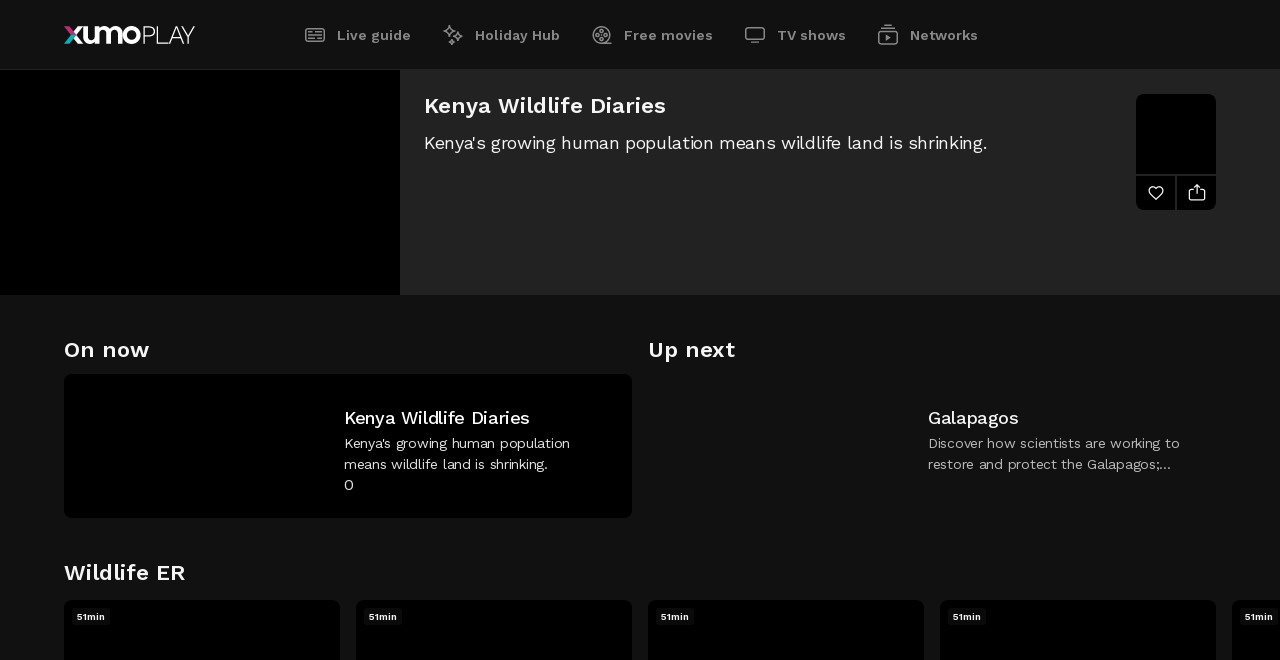

--- FILE ---
content_type: text/html; charset=utf-8
request_url: https://play.xumo.com/networks/love-nature/99991398/XM0YRL4WV8MGV2
body_size: 67406
content:
<!DOCTYPE html><html lang="en"><head><meta charSet="utf-8"/><link rel="preconnect" href="https://image.xumo.com/v1"/><link rel="dns-prefetch" href="https://image.xumo.com/v1"/><link rel="preconnect" href="https://fonts.googleapis.com"/><link rel="preconnect" href="https://fonts.gstatic.com" crossorigin="true"/><link rel="shortcut icon" type="image/ico" href="/favicons/favicon.ico"/><meta name="keywords" content=""/><meta name="copyright" content="Xumo Play"/><meta name="language" content="EN"/><meta name="robots" content="index,follow"/><meta property="og:site_name" content="Xumo Play"/><meta property="og:image:width" content="900"/><meta name="twitter:site" content="@xumoplay"/><meta name="twitter:creator" content="@xumoplay"/><meta name="twitter:card" content="summary_large_image"/><script type="application/ld+json">{"@context":"https://schema.org","@type":"Organization","url":"https://play.xumo.com","logo":"https://play.xumo.com/favicons/favicon-196x196.png"}</script><meta name="format-detection" content="telephone=no"/><meta name="viewport" content="width=device-width, initial-scale=1"/><link rel="apple-touch-icon-precomposed" sizes="57x57" href="/favicons/apple-touch-icon-57x57.png"/><link rel="apple-touch-icon-precomposed" sizes="60x60" href="/favicons/apple-touch-icon-60x60.png"/><link rel="apple-touch-icon-precomposed" sizes="72x72" href="/favicons/apple-touch-icon-72x72.png"/><link rel="apple-touch-icon-precomposed" sizes="76x76" href="/favicons/apple-touch-icon-76x76.png"/><link rel="apple-touch-icon-precomposed" sizes="114x114" href="/favicons/apple-touch-icon-114x114.png"/><link rel="apple-touch-icon-precomposed" sizes="120x120" href="/favicons/apple-touch-icon-120x120.png"/><link rel="apple-touch-icon-precomposed" sizes="144x144" href="/favicons/apple-touch-icon-144x144.png"/><link rel="apple-touch-icon-precomposed" sizes="152x152" href="/favicons/apple-touch-icon-152x152.png"/><link rel="apple-touch-icon" sizes="180x180" href="/favicons/apple-touch-icon-180x180.png"/><link rel="icon" sizes="196x196" href="/favicons/favicon-196x196.png"/><link rel="icon" sizes="128x128" href="/favicons/favicon-128x128.png"/><link rel="icon" sizes="96x96" href="/favicons/favicon-96x96.png"/><link rel="icon" sizes="16x16 32x32" href="/favicons/favicon.ico"/><meta name="msapplication-TileColor" content="#FFFFFF"/><meta name="msapplication-TileImage" content="/favicons/mstile-150x150.png"/><meta name="msapplication-square70x70logo" content="/favicons/mstile-70x70.png"/><meta name="msapplication-square150x150logo" content="/favicons/mstile-150x150.png"/><meta name="msapplication-wide310x150logo" content="/favicons/mstile-310x150.png"/><meta name="msapplication-square310x310logo" content="/favicons/mstile-310x310.png"/><meta name="theme-color" content="#111111"/><meta name="google-play-app" content="app-id=com.xumo.xumo"/><meta http-equiv="X-UA-Compatible" content="IE=edge"/><title>Bahamas Coral Reef - Love Nature | Xumo Play</title><link rel="canonical" href="https://play.xumo.com/networks/love-nature/99991398/XM0YRL4WV8MGV2"/><meta property="og:title" content="Bahamas Coral Reef - Love Nature"/><meta name="twitter:title" content="Bahamas Coral Reef - Love Nature"/><meta property="og:url" content="https://play.xumo.com/networks/love-nature/99991398/XM0YRL4WV8MGV2"/><meta name="description" content="Half an hour of uninterrupted coral reefs and marine wildlife in the Bahamas."/><meta property="og:description" content="Half an hour of uninterrupted coral reefs and marine wildlife in the Bahamas."/><meta name="twitter:description" content="Half an hour of uninterrupted coral reefs and marine wildlife in the Bahamas."/><meta property="og:type" content="video.other"/><meta property="og:image" content="https://image.xumo.com/v1/assets/asset/XM0YRL4WV8MGV2/600x337.webp"/><meta name="twitter:image" content="https://image.xumo.com/v1/assets/asset/XM0YRL4WV8MGV2/600x337.webp"/><meta itemProp="name" content="Bahamas Coral Reef - Love Nature"/><meta itemProp="image" content="https://image.xumo.com/v1/assets/asset/XM0YRL4WV8MGV2/600x337.webp"/><script type="application/ld+json">{"@context":"https://schema.org","@type":"VideoObject","name":"Bahamas Coral Reef - Love Nature","description":"Half an hour of uninterrupted coral reefs and marine wildlife in the Bahamas.","thumbnailUrl":"https://image.xumo.com/v1/assets/asset/XM0YRL4WV8MGV2/600x337.webp","uploadDate":"2020-08-21T06:52:54.000Z","duration":"PT25M51S","regionsAllowed":"US"}</script><meta name="next-head-count" content="54"/><link rel="stylesheet" type="text/css" href="https://cdn.comcast.com/cmp/css/cookie-consent.css"/><link rel="preconnect" href="https://fonts.gstatic.com" crossorigin /><link rel="preload" href="/_next/static/css/a2817e14173d8c79.css" as="style"/><link rel="stylesheet" href="/_next/static/css/a2817e14173d8c79.css" data-n-g=""/><link rel="preload" href="/_next/static/css/bc51f7040acf53fe.css" as="style"/><link rel="stylesheet" href="/_next/static/css/bc51f7040acf53fe.css" data-n-p=""/><link rel="preload" href="/_next/static/css/c6307ea027bf5b71.css" as="style"/><link rel="stylesheet" href="/_next/static/css/c6307ea027bf5b71.css" data-n-p=""/><noscript data-n-css=""></noscript><script defer="" nomodule="" src="/_next/static/chunks/polyfills-c67a75d1b6f99dc8.js"></script><script id="script-cmp-head-autoblock" src="https://cdn.cookielaw.org/consent/30019294-caf3-4ae7-a313-0b17741f31ef/OtAutoBlock.js" defer="" data-nscript="beforeInteractive"></script><script id="script-cmp-head-stub" src="https://cdn.cookielaw.org/scripttemplates/otSDKStub.js" charSet="UTF-8" data-document-language="true" data-domain-script="30019294-caf3-4ae7-a313-0b17741f31ef" defer="" data-nscript="beforeInteractive"></script><script src="/_next/static/chunks/webpack-35e93ef420b24d20.js" defer=""></script><script src="/_next/static/chunks/framework-8d0e2d5e5f17d375.js" defer=""></script><script src="/_next/static/chunks/main-ac7408cfe69bdf8a.js" defer=""></script><script src="/_next/static/chunks/pages/_app-e160440d8c0b3835.js" defer=""></script><script src="/_next/static/chunks/551-488a7ed0647bdd8c.js" defer=""></script><script src="/_next/static/chunks/198-3cb3224a7d667739.js" defer=""></script><script src="/_next/static/chunks/199-d52cbe2db2ceff10.js" defer=""></script><script src="/_next/static/chunks/230-bfbf13a02ad8a2a2.js" defer=""></script><script src="/_next/static/chunks/253-cef7e2da862fc7c3.js" defer=""></script><script src="/_next/static/chunks/741-d93a4acf3c7f3eac.js" defer=""></script><script src="/_next/static/chunks/684-59b6ed4344b6f3a9.js" defer=""></script><script src="/_next/static/chunks/857-1d02d7bc80a0794d.js" defer=""></script><script src="/_next/static/chunks/306-3215272a0ea404bc.js" defer=""></script><script src="/_next/static/chunks/453-1a60b414128b94ab.js" defer=""></script><script src="/_next/static/chunks/pages/networks/%5B...slug%5D-7006fe4c2c06c478.js" defer=""></script><script src="/_next/static/Xn9_GRHweXkx48irN_d4y/_buildManifest.js" defer=""></script><script src="/_next/static/Xn9_GRHweXkx48irN_d4y/_ssgManifest.js" defer=""></script><style data-href="https://fonts.googleapis.com/css2?family=Work+Sans:wght@400;500;600;700&display=swap">@font-face{font-family:'Work Sans';font-style:normal;font-weight:400;font-display:swap;src:url(https://fonts.gstatic.com/s/worksans/v24/QGY_z_wNahGAdqQ43RhVcIgYT2Xz5u32K0nXNis.woff) format('woff')}@font-face{font-family:'Work Sans';font-style:normal;font-weight:500;font-display:swap;src:url(https://fonts.gstatic.com/s/worksans/v24/QGY_z_wNahGAdqQ43RhVcIgYT2Xz5u32K3vXNis.woff) format('woff')}@font-face{font-family:'Work Sans';font-style:normal;font-weight:600;font-display:swap;src:url(https://fonts.gstatic.com/s/worksans/v24/QGY_z_wNahGAdqQ43RhVcIgYT2Xz5u32K5fQNis.woff) format('woff')}@font-face{font-family:'Work Sans';font-style:normal;font-weight:700;font-display:swap;src:url(https://fonts.gstatic.com/s/worksans/v24/QGY_z_wNahGAdqQ43RhVcIgYT2Xz5u32K67QNis.woff) format('woff')}@font-face{font-family:'Work Sans';font-style:normal;font-weight:400;font-display:swap;src:url(https://fonts.gstatic.com/s/worksans/v24/QGYsz_wNahGAdqQ43Rh_c6DptfpA4cD3.woff2) format('woff2');unicode-range:U+0102-0103,U+0110-0111,U+0128-0129,U+0168-0169,U+01A0-01A1,U+01AF-01B0,U+0300-0301,U+0303-0304,U+0308-0309,U+0323,U+0329,U+1EA0-1EF9,U+20AB}@font-face{font-family:'Work Sans';font-style:normal;font-weight:400;font-display:swap;src:url(https://fonts.gstatic.com/s/worksans/v24/QGYsz_wNahGAdqQ43Rh_cqDptfpA4cD3.woff2) format('woff2');unicode-range:U+0100-02BA,U+02BD-02C5,U+02C7-02CC,U+02CE-02D7,U+02DD-02FF,U+0304,U+0308,U+0329,U+1D00-1DBF,U+1E00-1E9F,U+1EF2-1EFF,U+2020,U+20A0-20AB,U+20AD-20C0,U+2113,U+2C60-2C7F,U+A720-A7FF}@font-face{font-family:'Work Sans';font-style:normal;font-weight:400;font-display:swap;src:url(https://fonts.gstatic.com/s/worksans/v24/QGYsz_wNahGAdqQ43Rh_fKDptfpA4Q.woff2) format('woff2');unicode-range:U+0000-00FF,U+0131,U+0152-0153,U+02BB-02BC,U+02C6,U+02DA,U+02DC,U+0304,U+0308,U+0329,U+2000-206F,U+20AC,U+2122,U+2191,U+2193,U+2212,U+2215,U+FEFF,U+FFFD}@font-face{font-family:'Work Sans';font-style:normal;font-weight:500;font-display:swap;src:url(https://fonts.gstatic.com/s/worksans/v24/QGYsz_wNahGAdqQ43Rh_c6DptfpA4cD3.woff2) format('woff2');unicode-range:U+0102-0103,U+0110-0111,U+0128-0129,U+0168-0169,U+01A0-01A1,U+01AF-01B0,U+0300-0301,U+0303-0304,U+0308-0309,U+0323,U+0329,U+1EA0-1EF9,U+20AB}@font-face{font-family:'Work Sans';font-style:normal;font-weight:500;font-display:swap;src:url(https://fonts.gstatic.com/s/worksans/v24/QGYsz_wNahGAdqQ43Rh_cqDptfpA4cD3.woff2) format('woff2');unicode-range:U+0100-02BA,U+02BD-02C5,U+02C7-02CC,U+02CE-02D7,U+02DD-02FF,U+0304,U+0308,U+0329,U+1D00-1DBF,U+1E00-1E9F,U+1EF2-1EFF,U+2020,U+20A0-20AB,U+20AD-20C0,U+2113,U+2C60-2C7F,U+A720-A7FF}@font-face{font-family:'Work Sans';font-style:normal;font-weight:500;font-display:swap;src:url(https://fonts.gstatic.com/s/worksans/v24/QGYsz_wNahGAdqQ43Rh_fKDptfpA4Q.woff2) format('woff2');unicode-range:U+0000-00FF,U+0131,U+0152-0153,U+02BB-02BC,U+02C6,U+02DA,U+02DC,U+0304,U+0308,U+0329,U+2000-206F,U+20AC,U+2122,U+2191,U+2193,U+2212,U+2215,U+FEFF,U+FFFD}@font-face{font-family:'Work Sans';font-style:normal;font-weight:600;font-display:swap;src:url(https://fonts.gstatic.com/s/worksans/v24/QGYsz_wNahGAdqQ43Rh_c6DptfpA4cD3.woff2) format('woff2');unicode-range:U+0102-0103,U+0110-0111,U+0128-0129,U+0168-0169,U+01A0-01A1,U+01AF-01B0,U+0300-0301,U+0303-0304,U+0308-0309,U+0323,U+0329,U+1EA0-1EF9,U+20AB}@font-face{font-family:'Work Sans';font-style:normal;font-weight:600;font-display:swap;src:url(https://fonts.gstatic.com/s/worksans/v24/QGYsz_wNahGAdqQ43Rh_cqDptfpA4cD3.woff2) format('woff2');unicode-range:U+0100-02BA,U+02BD-02C5,U+02C7-02CC,U+02CE-02D7,U+02DD-02FF,U+0304,U+0308,U+0329,U+1D00-1DBF,U+1E00-1E9F,U+1EF2-1EFF,U+2020,U+20A0-20AB,U+20AD-20C0,U+2113,U+2C60-2C7F,U+A720-A7FF}@font-face{font-family:'Work Sans';font-style:normal;font-weight:600;font-display:swap;src:url(https://fonts.gstatic.com/s/worksans/v24/QGYsz_wNahGAdqQ43Rh_fKDptfpA4Q.woff2) format('woff2');unicode-range:U+0000-00FF,U+0131,U+0152-0153,U+02BB-02BC,U+02C6,U+02DA,U+02DC,U+0304,U+0308,U+0329,U+2000-206F,U+20AC,U+2122,U+2191,U+2193,U+2212,U+2215,U+FEFF,U+FFFD}@font-face{font-family:'Work Sans';font-style:normal;font-weight:700;font-display:swap;src:url(https://fonts.gstatic.com/s/worksans/v24/QGYsz_wNahGAdqQ43Rh_c6DptfpA4cD3.woff2) format('woff2');unicode-range:U+0102-0103,U+0110-0111,U+0128-0129,U+0168-0169,U+01A0-01A1,U+01AF-01B0,U+0300-0301,U+0303-0304,U+0308-0309,U+0323,U+0329,U+1EA0-1EF9,U+20AB}@font-face{font-family:'Work Sans';font-style:normal;font-weight:700;font-display:swap;src:url(https://fonts.gstatic.com/s/worksans/v24/QGYsz_wNahGAdqQ43Rh_cqDptfpA4cD3.woff2) format('woff2');unicode-range:U+0100-02BA,U+02BD-02C5,U+02C7-02CC,U+02CE-02D7,U+02DD-02FF,U+0304,U+0308,U+0329,U+1D00-1DBF,U+1E00-1E9F,U+1EF2-1EFF,U+2020,U+20A0-20AB,U+20AD-20C0,U+2113,U+2C60-2C7F,U+A720-A7FF}@font-face{font-family:'Work Sans';font-style:normal;font-weight:700;font-display:swap;src:url(https://fonts.gstatic.com/s/worksans/v24/QGYsz_wNahGAdqQ43Rh_fKDptfpA4Q.woff2) format('woff2');unicode-range:U+0000-00FF,U+0131,U+0152-0153,U+02BB-02BC,U+02C6,U+02DA,U+02DC,U+0304,U+0308,U+0329,U+2000-206F,U+20AC,U+2122,U+2191,U+2193,U+2212,U+2215,U+FEFF,U+FFFD}</style></head><body><div id="__next"><div class="site-wrapper pageType-network"><header><span class="header-inner"><div class="logo"><a class="" aria-current="false" title="Xumo Play" aria-label="Home" href="/live-guide"><svg viewBox="0 0 131 18"><path d="M6.8852 9.00001L0 17.6479H5.38081L9.57561 12.3792L12.266 9.00001H6.8852Z" fill="#05B2B6"></path><path d="M9.57561 5.62085L5.38081 0.352152H0L6.8852 9.00001H12.266L9.57561 5.62085Z" fill="#BB2E76"></path><path d="M67.6219 0C62.6513 0 58.6219 4.02945 58.6219 9.00001C58.6219 13.9706 62.6513 18 67.6219 18C72.5924 18 76.6219 13.9706 76.6219 9.00001C76.6219 4.02945 72.5924 0 67.6219 0ZM67.6219 13.7724C64.9861 13.7724 62.8494 11.6357 62.8494 9C62.8494 6.36427 64.9861 4.22757 67.6219 4.22757C70.2576 4.22757 72.3943 6.36427 72.3943 9C72.3943 11.6357 70.2576 13.7724 67.6219 13.7724ZM58.6219 7.1504V17.6479H53.8881V7.15268C53.8881 5.29413 52.3558 3.78748 50.4655 3.78748C48.5752 3.78748 47.0429 5.29413 47.0429 7.15268L47.0429 17.6479H42.3092V7.15268C42.3092 5.29413 40.7768 3.78748 38.8865 3.78748C36.9963 3.78748 35.464 5.29409 35.4639 7.15261V17.6479H30.8522L30.7302 15.7867C29.5067 17.1504 27.7816 18 25.8701 18C23.6258 18 21.6387 16.8289 20.4185 15.0298C19.6211 13.8541 19.1512 12.4103 19.1512 10.8496V0.352141H23.8849V10.8473C23.8849 12.7059 25.4173 14.2125 27.3076 14.2125C29.1978 14.2125 30.7301 12.7059 30.7302 10.8474V0.352141H35.3419L35.4639 2.21327C36.6874 0.849579 38.4125 0 40.324 0C42.5683 0 44.5554 1.17106 45.7756 2.97024C47.0636 1.17106 49.1611 0 51.5299 0C55.4467 0 58.6219 3.20134 58.6219 7.1504ZM9.57561 12.3792L12.266 9.00001L19.1512 17.6479H13.7704L9.57561 12.3792ZM13.7704 0.352153L19.1512 0.352141L12.266 9.00001L9.57561 5.62085L13.7704 0.352153ZM88.3461 0.967976C87.4723 0.557697 86.4331 0.352141 85.2276 0.352141H79.4887V17.6479H80.7989V10.4937H85.2276C86.4331 10.4937 87.4723 10.2886 88.3461 9.87788C89.2195 9.46761 89.8963 8.88657 90.377 8.13521C90.8573 7.38426 91.0976 6.47566 91.0976 5.40983C91.0976 4.3616 90.8573 3.46201 90.377 2.71065C89.8963 1.95969 89.2195 1.37866 88.3461 0.967976ZM88.5295 8.25313C87.7434 8.92589 86.5903 9.26205 85.0704 9.26205H80.7989V1.5576H85.0704C86.5903 1.5576 87.7434 1.89418 88.5295 2.56652C89.3157 3.23927 89.7088 4.18717 89.7088 5.40983C89.7088 6.6329 89.3157 7.58081 88.5295 8.25313ZM94.0272 16.4424H104.404V17.6479H92.7169V0.352141H94.0272V16.4424ZM111.713 0.352141L104.795 17.6479H106.184L108.359 12.2233H116.613L118.788 17.6479H120.177L113.259 0.352141H111.713ZM108.83 11.0178L112.473 1.63621L116.142 11.0178H108.83ZM130.885 0.352141L124.753 10.913V17.6479H123.442V10.913L117.31 0.352141H118.856L122.237 6.27462L124.098 9.55032L125.958 6.27462L129.339 0.352141H130.885Z" fill="white"></path></svg><span class="logo-loader"><span></span><svg viewBox="0 0 19 18"><clipPath id="oPath"><path d="M9.62186 0C4.6513 0 0.621857 4.02945 0.621857 9.00001C0.621857 13.9706 4.6513 18 9.62186 18C14.5924 18 18.6219 13.9706 18.6219 9.00001C18.6219 4.02944 14.5924 0 9.62186 0ZM9.62186 13.7724C6.98612 13.7724 4.84943 11.6357 4.84943 9C4.84943 6.36426 6.98612 4.22757 9.62186 4.22757C12.2576 4.22757 14.3943 6.36427 14.3943 9C14.3943 11.6357 12.2576 13.7724 9.62186 13.7724Z" fill="white"></path></clipPath></svg></span></a></div><nav class="header-nav" aria-label="menu"><ul><li><a class="" aria-current="false" href="/live-guide"><span class="svgPlaceholder"><svg viewBox="0 0 24 24"><path d="M19,6.5c.82843,0,1.5,.67157,1.5,1.5v8c0,.82843-.67157,1.5-1.5,1.5H5c-.82843,0-1.5-.67157-1.5-1.5V8c0-.82843,.67157-1.5,1.5-1.5h14Zm0-1.5H5c-1.65685,0-3,1.34315-3,3v8c0,1.65685,1.34315,3,3,3h14c1.65685,0,3-1.34315,3-3V8c0-1.65685-1.34315-3-3-3m0,11h-4.65v-1.5h4.65v1.5Zm-7,0H5v-1.5h7v1.5Zm7-3.22H5v-1.5h14v1.5Zm0-3.22h-7v-1.56h7v1.56Zm-9.38,0H5v-1.56h4.62v1.56Z"></path></svg><svg viewBox="0 0 24 24"><path d="M19,5H5c-1.65685,0-3,1.34315-3,3v8c0,1.65685,1.34315,3,3,3h14c1.65685,0,3-1.34315,3-3V8c0-1.65685-1.34315-3-3-3m-14,3h4.62v1.5H5v-1.5Zm7,8H5v-1.5h7v1.5Zm7,0h-4.65v-1.5h4.65v1.5Zm0-3.22H5v-1.5h14v1.5Zm0-3.22h-7v-1.56h7v1.56Z"></path></svg></span>Live guide</a></li><li><a class="" aria-current="false" href="/discover"><span class="svgPlaceholder"><svg viewBox="0 0 24 24"><path d="M9.15 14H7.65C7.64736 12.6084 7.09338 11.2746 6.10939 10.2906C5.1254 9.30661 3.79157 8.75264 2.4 8.75V7.25C3.79157 7.24736 5.1254 6.69338 6.10939 5.70939C7.09338 4.7254 7.64736 3.39157 7.65 2H9.15C9.15264 3.39157 9.70662 4.7254 10.6906 5.70939C11.6746 6.69338 13.0084 7.24736 14.4 7.25V8.75C13.0084 8.75264 11.6746 9.30661 10.6906 10.2906C9.70662 11.2746 9.15264 12.6084 9.15 14ZM5.49 8C6.74086 8.64125 7.75875 9.65914 8.4 10.91C9.04125 9.65914 10.0591 8.64125 11.31 8C10.0591 7.35875 9.04125 6.34086 8.4 5.09C7.75875 6.34086 6.74086 7.35875 5.49 8ZM17.62 18H16.12C16.12 16.9391 15.6986 15.9217 14.9484 15.1716C14.1983 14.4214 13.1809 14 12.12 14V12.5C13.1809 12.5 14.1983 12.0786 14.9484 11.3284C15.6986 10.5783 16.12 9.56087 16.12 8.5H17.62C17.62 9.56087 18.0414 10.5783 18.7916 11.3284C19.5417 12.0786 20.5591 12.5 21.62 12.5V14C20.5591 14 19.5417 14.4214 18.7916 15.1716C18.0414 15.9217 17.62 16.9391 17.62 18ZM14.9 13.27C15.729 13.7517 16.4183 14.441 16.9 15.27C17.3817 14.441 18.0709 13.7517 18.9 13.27C18.0695 12.7902 17.3798 12.1005 16.9 11.27C16.4202 12.1005 15.7305 12.7902 14.9 13.27ZM11.62 22H10.12C10.12 21.4033 9.88295 20.831 9.46099 20.409C9.03903 19.9871 8.46674 19.75 7.87 19.75V18.25C8.46674 18.25 9.03903 18.0129 9.46099 17.591C9.88295 17.169 10.12 16.5967 10.12 16H11.62C11.62 16.5967 11.8571 17.169 12.279 17.591C12.701 18.0129 13.2733 18.25 13.87 18.25V19.75C13.2733 19.75 12.701 19.9871 12.279 20.409C11.8571 20.831 11.62 21.4033 11.62 22ZM10.11 19C10.3969 19.2136 10.6526 19.466 10.87 19.75C11.0811 19.464 11.334 19.2111 11.62 19C11.334 18.7889 11.0811 18.536 10.87 18.25C10.6526 18.534 10.3969 18.7864 10.11 19Z"></path></svg><svg viewBox="0 0 24 24"><path d="M8.4 14H7.65C7.64736 12.6084 7.09339 11.2746 6.10939 10.2906C5.1254 9.30661 3.79158 8.75264 2.4 8.75V8V7.25C3.79158 7.24736 5.1254 6.69338 6.10939 5.70939C7.09339 4.7254 7.64736 3.39157 7.65 2H9.15C9.15264 3.39157 9.70662 4.7254 10.6906 5.70939C11.6746 6.69338 13.0084 7.24736 14.4 7.25V8.75C13.0084 8.75264 11.6746 9.30661 10.6906 10.2906C9.70662 11.2746 9.15264 12.6084 9.15 14H8.4ZM21.6 13.27V12.52C20.5391 12.52 19.5217 12.0986 18.7716 11.3484C18.0214 10.5983 17.6 9.58087 17.6 8.52H16.1C16.1 9.58087 15.6786 10.5983 14.9284 11.3484C14.1783 12.0986 13.1609 12.52 12.1 12.52V13.27V14C13.1609 14 14.1783 14.4214 14.9284 15.1716C15.6786 15.9217 16.1 16.9391 16.1 18H17.6C17.6 16.9391 18.0214 15.9217 18.7716 15.1716C19.5217 14.4214 20.5391 14 21.6 14V13.25V13.27ZM11.62 16H10.12C10.12 16.5967 9.88295 17.169 9.46099 17.591C9.03903 18.0129 8.46674 18.25 7.87 18.25V19V19.75C8.46674 19.75 9.03903 19.9871 9.46099 20.409C9.88295 20.831 10.12 21.4033 10.12 22H11.62C11.62 21.4033 11.8571 20.831 12.279 20.409C12.701 19.9871 13.2733 19.75 13.87 19.75V18.25C13.2733 18.25 12.701 18.0129 12.279 17.591C11.8571 17.169 11.62 16.5967 11.62 16Z"></path></svg></span>Holiday Hub</a></li><li><a class="" aria-current="false" href="/free-movies"><span class="svgPlaceholder"><svg viewBox="0 0 24 24"><path d="M11.5,10.29c1.29787,0,2.35-1.05213,2.35-2.35s-1.05213-2.35-2.35-2.35-2.35,1.05213-2.35,2.35,1.05213,2.35,2.35,2.35h0m0-3.2c.46944,0,.85,.38056,.85,.85s-.38056,.85-.85,.85-.85-.38056-.85-.85c.00055-.46921,.38079-.84945,.85-.85m-4.06,2.56c-1.29787,0-2.35,1.05213-2.35,2.35s1.05213,2.35,2.35,2.35,2.35-1.05213,2.35-2.35-1.05213-2.35-2.35-2.35h0Zm0,3.2c-.46944,0-.85-.38056-.85-.85,0-.46944,.38056-.85,.85-.85s.85,.38056,.85,.85h0c-.00055,.46921-.38079,.84945-.85,.85m6.41,3.21c0-1.29787-1.05213-2.35-2.35-2.35s-2.35,1.05213-2.35,2.35,1.05213,2.35,2.35,2.35,2.35-1.05213,2.35-2.35h0m-3.2,0c0-.46944,.38056-.85,.85-.85s.85,.38056,.85,.85-.38056,.85-.85,.85c-.46921-.00055-.84945-.38079-.85-.85m4.91-1.71c1.29786,.00551,2.35445-1.04214,2.35996-2.34,.00551-1.29786-1.04214-2.35445-2.34-2.35996-1.29784-.00551-2.35442,1.04212-2.35996,2.33996v.01c-.00001,1.29397,1.04604,2.34449,2.34,2.35m0-3.2c.46941-.00549,.85439,.37059,.85988,.84,.00549,.46941-.37059,.85439-.84,.85988-.46936,.00549-.85433-.37052-.85988-.83988v-.01c-.00058-.46579,.37424-.84506,.84-.85m-4.06,.06c.43631,0,.79,.35369,.79,.79s-.35369,.79-.79,.79-.79-.35369-.79-.79h0c0-.43631,.35369-.79,.79-.79m10,8.28h-5c4.13661-2.75589,5.2559-8.34337,2.50001-12.47998C16.24411,2.87341,10.65663,1.75412,6.52002,4.51001,2.38341,7.26591,1.26412,12.85338,4.02002,16.98999c1.667,2.50217,4.47337,4.00666,7.47998,4.01001h10v-1.51ZM4,12c-.00405-4.14213,3.35053-7.50328,7.49266-7.50733s7.50328,3.35053,7.50733,7.49266c.00398,4.06708-3.23436,7.39621-7.29999,7.50467h-.2c-4.13823,0-7.49448-3.35177-7.5-7.49"></path></svg><svg viewBox="0 0 24 24"><path d="M17.71,18.5c3.58984-3.43795,3.71298-9.13511,.27502-12.72495-3.43795-3.58984-9.13511-3.71298-12.72495-.27502-3.58984,3.43795-3.71298,9.13511-.27502,12.72495,1.70122,1.77638,4.05534,2.77911,6.51495,2.77502h10v-2.5h-3.79ZM7.44,14c-1.10457,0-2-.89543-2-2s.89543-2,2-2,2,.89543,2,2-.89543,2-2,2h0Zm4.06,4.06c-1.10457,0-2-.89543-2-2s.89543-2,2-2,2,.89543,2,2-.89543,2-2,2m-.79-6.06c0-.43631,.35369-.79,.79-.79s.79,.35369,.79,.79-.35369,.79-.79,.79h0c-.43631,0-.79-.35369-.79-.79m.79-2.06c-1.10457,0-2-.89543-2-2s.89543-2,2-2,2,.89543,2,2-.89543,2-2,2m4.06,4.06c-1.10457,0-2-.89543-2-2s.89543-2,2-2,2,.89543,2,2-.89543,2-2,2h0Z"></path></svg></span>Free movies</a></li><li><a class="" aria-current="false" href="/tv-shows"><span class="svgPlaceholder"><svg viewBox="0 0 24 24"><path d="M8,18.38h8v1.49H8v-1.49ZM19,5.62H5c-.82843,0-1.5,.67157-1.5,1.5v7c0,.82843,.67157,1.5,1.5,1.5h14c.82843,0,1.5-.67157,1.5-1.5V7.12c0-.82843-.67157-1.5-1.5-1.5m0-1.5c1.65685,0,3,1.34315,3,3v7c0,1.65685-1.34315,3-3,3H5c-1.65685,0-3-1.34315-3-3V7.12c0-1.65685,1.34315-3,3-3h14Z"></path></svg><svg viewBox="0 0 24 24"><path d="M8,18h8v2H8v-2ZM19,4H5c-1.65685,0-3,1.34315-3,3v7c0,1.65685,1.34315,3,3,3h14c1.65685,0,3-1.34315,3-3V7c0-1.65685-1.34315-3-3-3"></path></svg></span>TV shows</a></li><li><a class="" aria-current="false" href="/networks"><span class="svgPlaceholder"><svg viewBox="0 0 24 24"><path d="M19,9.13c.82843,0,1.5,.67157,1.5,1.5v8c0,.82843-.67157,1.5-1.5,1.5H5c-.82843,0-1.5-.67157-1.5-1.5V10.63c0-.82843,.67157-1.5,1.5-1.5h14Zm0-1.5H5c-1.65685,0-3,1.34315-3,3v8c0,1.65685,1.34315,3,3,3h14c1.65685,0,3-1.34315,3-3V10.63c0-1.65685-1.34315-3-3-3m-9.26,3.75v6.5l5-3.25-5-3.25Zm9.26-6.76H5v1.5h14v-1.5Zm-3.16-3h-7.68v1.5h7.67l.01-1.5Z"></path></svg><svg viewBox="0 0 24 24"><path d="M19,7.63H5c-1.65685,0-3,1.34315-3,3v8c0,1.65685,1.34315,3,3,3h14c1.65685,0,3-1.34315,3-3V10.63c0-1.65685-1.34315-3-3-3h0Zm-9.26,10.25v-6.5l5,3.25-5,3.25ZM19,6.12H5v-1.5h14v1.5Zm-3.16-3h-7.68V1.62h7.67l.01,1.5Z"></path></svg></span>Networks</a></li></ul><span class="activeBar"></span></nav></span></header><main class="pageType-network"><h1 class="noShow">Free movies</h1><div class="epgPlayer-outer"><div class="epgPlayer"><div class="epgPlayer-inner"><div class="epgPlayer-player"></div><div class="epgCurrent"><span class="epgCurrent-meta"><span class="epgCurrent-title">Kenya Wildlife Diaries</span><span class="epgCurrent-desc">Kenya&#x27;s growing human population means wildlife land is shrinking.</span><span class="epgCurrent-time"></span><div class="epgCurrent-buttonBar"></div></span><span class="epgCurrent-channelBlock"><span class="epgCurrent-channel"><img data-sizes="auto" data-srcset="https://image.xumo.com/v1/channels/channel/99991398/80x80.webp?type=color_onBlack 80w,
                    https://image.xumo.com/v1/channels/channel/99991398/160x160.webp?type=color_onBlack 160w,
                    https://image.xumo.com/v1/channels/channel/99991398/240x240.webp?type=color_onBlack 240w" data-src="https://image.xumo.com/v1/channels/channel/99991398/80x80.webp?type=color_onBlack" alt="Love Nature" class="lazyload"/></span><span title="Add To Favorites" class="epgCurrent-favButton"><svg viewBox="0 0 24 24"><path d="M12,20.56l-.53-.56c-.93-.94-1.93-1.82-2.9-2.68-2.86-2.51-5.57-4.9-5.57-7.98-.14263-2.35216,1.27055-4.52066,3.48-5.34,1.95966-.63771,4.11134-.0842,5.52,1.42,1.40866-1.5042,3.56034-2.05771,5.52-1.42,2.20945,.81934,3.62263,2.98784,3.48,5.34,0,3.08-2.71,5.47-5.57,8-1,.86-2,1.74-2.9,2.68l-.53,.54Zm-3.88-15.31c-.3811,.00296-.75925,.06711-1.12,.19-1.60971,.59714-2.62949,2.18799-2.5,3.9,0,2.4,2.35,4.48,5.07,6.89,.8,.71,1.63,1.44,2.43,2.22,.8-.78,1.63-1.51,2.43-2.22,2.72-2.41,5.07-4.49,5.07-6.89,.12949-1.71201-.89029-3.30286-2.5-3.9-1.62827-.48369-3.38446,.11373-4.38,1.49l-.22,.29h-.44c-.25986,.00079-.50472-.12164-.66-.33-.75589-1.00129-1.92593-1.6047-3.18-1.64"></path></svg></span><span title="Share" class="epgCurrent-shareButton"><svg viewBox="0 0 24 24" aria-hidden="true"><path d="M22,10v8c0,1.65685-1.34315,3-3,3H5c-1.65685,0-3-1.34315-3-3V10c0-1.65685,1.34315-3,3-3h3v1.5h-3c-.82843,0-1.5,.67157-1.5,1.5v8c0,.82843,.67157,1.5,1.5,1.5h14c.82843,0,1.5-.67157,1.5-1.5V10c0-.82843-.67157-1.5-1.5-1.5h-3v-1.5h3c1.65685,0,3,1.34315,3,3m-6-5L12,1l-4,4,1.06,1,2.19-2.2V12.99h1.5V3.81l2.25,2.19,1-1Z"></path></svg><span class="share-tip "><span class="share-tip-inner"><span class="share-tip-facebook" aria-label="Share to Facebook"><svg viewBox="0 0 24 24"><path d="M21 12C20.9997 10.2801 20.5066 8.59631 19.5791 7.14794C18.6516 5.69958 17.3285 4.54731 15.7665 3.82754C14.2044 3.10777 12.4689 2.85064 10.7652 3.0866C9.06161 3.32257 7.46126 4.04173 6.15366 5.15896C4.84606 6.27619 3.88596 7.7447 3.38702 9.39063C2.88809 11.0366 2.87121 12.791 3.3384 14.4462C3.80558 16.1014 4.73726 17.5882 6.02313 18.7303C7.30901 19.8725 8.89522 20.6223 10.594 20.891V14.6H8.309V12H10.594V10.017C10.5452 9.554 10.5987 9.08593 10.7508 8.64593C10.903 8.20592 11.15 7.80475 11.4744 7.47081C11.7988 7.13687 12.1926 6.87833 12.6281 6.71351C13.0635 6.54868 13.5298 6.48159 13.994 6.517C14.6687 6.5265 15.3419 6.58532 16.008 6.693V8.906H14.872C14.6786 8.88029 14.4819 8.89844 14.2965 8.9591C14.1111 9.01976 13.9417 9.12138 13.8009 9.25642C13.6601 9.39147 13.5514 9.55647 13.4831 9.7392C13.4147 9.92193 13.3884 10.1177 13.406 10.312V12H15.906L15.506 14.6H13.406V20.889C15.5229 20.5542 17.4508 19.475 18.8429 17.8455C20.235 16.216 20.9999 14.1432 21 12Z"></path></svg></span><span class="share-tip-twitter" aria-label="Share to Twitter"><svg viewBox="0 0 24 24"><path d="M13.5286 10.7366L19.5391 3.75H18.1148L12.8959 9.81639L8.72766 3.75H3.92004L10.2233 12.9235L3.92004 20.25H5.3444L10.8556 13.8437L15.2576 20.25H20.0653L13.5283 10.7366H13.5286ZM11.5778 13.0043L10.9391 12.0908L5.85762 4.82224H8.04535L12.1462 10.6882L12.7848 11.6017L18.1154 19.2265H15.9277L11.5778 13.0046V13.0043Z"></path></svg></span><span class="share-tip-copy" aria-label="Copy to Clipboard"><svg viewBox="0 0 24 24"><path d="M8.11,20.25c-2.3967,.01107-4.34888-1.9223-4.361-4.319v-.091c.01269-1.18387,.49039-2.31527,1.33-3.15l1.23-1.23,1.07,1.08-1.229,1.23c-.55548,.5547-.87141,1.30503-.88,2.09-.00513,.75147,.2943,1.47298,.83,2,.51671,.55079,1.24513,.85309,2,.83,.78497-.00859,1.5353-.32452,2.09-.88l3.11-3.11c.55548-.5547,.87141-1.30503,.88-2.09,.01435-.76596-.28136-1.50523-.82-2.05l-.72-.71,1.07-1.08,.72,.72c.82901,.83287,1.28691,1.96499,1.27,3.14-.01096,1.18423-.48893,2.31626-1.33,3.15l-3.1,3.1c-.83473,.83961-1.96613,1.31731-3.15,1.33l-.01,.04Zm3.25-6.1l-.76-.75c-1.11989-1.16248-1.09311-3.01046,.06-4.14l3.11-3.11c1.12609-1.15194,2.97092-1.17874,4.13-.06,.54506,.54128,.84495,1.28198,.83,2.05-.00859,.78497-.32452,1.5353-.88,2.09l-1.23,1.23,1.07,1.08,1.23-1.23c.83771-.83601,1.31507-1.9666,1.33-3.15,.02798-1.17906-.423-2.31915-1.25-3.16-1.75419-1.71865-4.56891-1.6918-6.29,.06l-3.1,3.1c-1.74688,1.72318-1.77369,4.53381-.06,6.29l.75,.75,1.06-1.05Z"></path></svg></span></span></span></span></span></div></div></div></div><div class="networkContainer"><div class="networkOnNowNext"><div class="listHeader"><h2>On now</h2></div><div class="listHeader upNext"><h2>Up next</h2></div><span class="networkOnNowNext-inner"><span class="networkOnNowNext-onNow networkOnNowNext-current" aria-label=" Kenya Wildlife Diaries: Kenya&#x27;s growing human population means wildlife land is shrinking." tabindex="0" role="button"><span class="networkOnNowNext-img" aria-hidden="true"><span><img data-sizes="auto" data-srcset="https://image.xumo.com/v1/assets/asset/EP023249930004/117x65.webp 117w,
                                https://image.xumo.com/v1/assets/asset/EP023249930004/256x144.webp 256w,
                                https://image.xumo.com/v1/assets/asset/EP023249930004/512x288.webp 512w,
                                https://image.xumo.com/v1/assets/asset/EP023249930004/768x432.webp 768w" data-src="https://image.xumo.com/v1/assets/asset/EP023249930004/117x65.webp" alt="Kenya Wildlife Diaries" class="lazyload" data-onnow="onNow"/></span></span><span class="networkOnNowNext-info" aria-hidden="true"><span class="networkOnNowNext-title">Kenya Wildlife Diaries</span><span class="networkOnNowNext-description">Kenya&#x27;s growing human population means wildlife land is shrinking.</span>0</span></span><span class="networkOnNowNext-upNext" aria-label=" Galapagos: Discover how scientists are working to restore and protect the Galapagos; witness penguin health checks, tortoise tagging and battles against invasive species, which are building a sustainable future for this delicate, one-of-a-kind ecosystem." tabindex="-1" role=""><span class="networkOnNowNext-img" aria-hidden="true"><span><img data-sizes="auto" data-srcset="https://image.xumo.com/v1/assets/asset/EP058291940003/117x65.webp 117w,
                                https://image.xumo.com/v1/assets/asset/EP058291940003/256x144.webp 256w,
                                https://image.xumo.com/v1/assets/asset/EP058291940003/512x288.webp 512w,
                                https://image.xumo.com/v1/assets/asset/EP058291940003/768x432.webp 768w" data-src="https://image.xumo.com/v1/assets/asset/EP058291940003/117x65.webp" alt="Galapagos" class="lazyload" data-onnow="upNext"/></span></span><span class="networkOnNowNext-info" aria-hidden="true"><span class="networkOnNowNext-title">Galapagos</span><span class="networkOnNowNext-description">Discover how scientists are working to restore and protect the Galapagos; witness penguin health checks, tortoise tagging and battles against invasive species, which are building a sustainable future for this delicate, one-of-a-kind ecosystem.</span></span></span></span></div><div class="cardList cardListType-title" id="452219"><div class="listHeader"><h2>Wildlife ER</h2></div><button class="cardList-arrow cardList-arrow--prev" aria-hidden="true" aria-label="Previous" tabindex="-1"><svg viewBox="0 0 24 24" aria-hidden="true"><path d="M17.43,15.48l-5.44-5.4-5.45,5.4-1.05-1.04,6.5-6.45,6.5,6.45-1.06,1.04Z"></path></svg></button><ul class="listRow"><li data-index="0" class="card titleCard"><a href="/networks/love-nature/99991398/XM04OW40LUE8VG/452219" aria-label="Brisbane Floods"><span class="card-image" aria-hidden="true"><img data-sizes="auto" data-srcset="https://image.xumo.com/v1/assets/asset/XM04OW40LUE8VG/250x140.webp 250w,
                            https://image.xumo.com/v1/assets/asset/XM04OW40LUE8VG/400x225.webp 400w,
                            https://image.xumo.com/v1/assets/asset/XM04OW40LUE8VG/600x337.webp 600w,
                            https://image.xumo.com/v1/assets/asset/XM04OW40LUE8VG/800x450.webp 800w" data-src="https://image.xumo.com/v1/assets/asset/XM04OW40LUE8VG/250x140.webp" alt="Brisbane Floods" class="lazyload"/><span class="card-nowPlaying">Now Playing<svg viewBox="0 0 24 24" aria-hidden="true"><path d="M13.15,19h-2.3V5h2.3v14Zm4.7-3h-2.3V8h2.3v8Zm-9.4,0h-2.3V8h2.3v8Zm14.1-2h-2.3v-4h2.3v4Zm-18.8,0H1.45v-4H3.75v4Z"></path></svg></span><span class="card-duration">51min</span></span><span class="card-info" aria-hidden="true"><span class="card-kebab" title="Video Info"><svg viewBox="0 0 24 24" aria-hidden="true"><path d="M7.1,12c.02787,1.26995-.97903,2.32204-2.24898,2.34991-1.26995,.02787-2.32204-.97903-2.34991-2.24898s.97903-2.32204,2.24898-2.34991l.00091-.00002h.049c1.25498-.01112,2.28299,.99408,2.3,2.249m4.9-2.25c-1.24233,.02761-2.22706,1.05711-2.19944,2.29944,.02761,1.24233,1.05711,2.22706,2.29944,2.19944,1.22264-.02718,2.1997-1.02595,2.2-2.24889-.01647-1.25531-1.04463-2.26112-2.3-2.25m7.2,0c-1.24233,.02761-2.22706,1.05711-2.19945,2.29944,.02761,1.24233,1.05711,2.22706,2.29944,2.19945,1.22264-.02718,2.1997-1.02595,2.2-2.24889-.01647-1.25531-1.04463-2.26112-2.3-2.25"></path></svg></span><span class="card-title">Brisbane Floods</span></span></a></li><li data-index="1" class="card titleCard"><a href="/networks/love-nature/99991398/XM097I4I7V37F3/452219" aria-label="Operation Pelican"><span class="card-image" aria-hidden="true"><img data-sizes="auto" data-srcset="https://image.xumo.com/v1/assets/asset/XM097I4I7V37F3/250x140.webp 250w,
                            https://image.xumo.com/v1/assets/asset/XM097I4I7V37F3/400x225.webp 400w,
                            https://image.xumo.com/v1/assets/asset/XM097I4I7V37F3/600x337.webp 600w,
                            https://image.xumo.com/v1/assets/asset/XM097I4I7V37F3/800x450.webp 800w" data-src="https://image.xumo.com/v1/assets/asset/XM097I4I7V37F3/250x140.webp" alt="Operation Pelican" class="lazyload"/><span class="card-nowPlaying">Now Playing<svg viewBox="0 0 24 24" aria-hidden="true"><path d="M13.15,19h-2.3V5h2.3v14Zm4.7-3h-2.3V8h2.3v8Zm-9.4,0h-2.3V8h2.3v8Zm14.1-2h-2.3v-4h2.3v4Zm-18.8,0H1.45v-4H3.75v4Z"></path></svg></span><span class="card-duration">51min</span></span><span class="card-info" aria-hidden="true"><span class="card-kebab" title="Video Info"><svg viewBox="0 0 24 24" aria-hidden="true"><path d="M7.1,12c.02787,1.26995-.97903,2.32204-2.24898,2.34991-1.26995,.02787-2.32204-.97903-2.34991-2.24898s.97903-2.32204,2.24898-2.34991l.00091-.00002h.049c1.25498-.01112,2.28299,.99408,2.3,2.249m4.9-2.25c-1.24233,.02761-2.22706,1.05711-2.19944,2.29944,.02761,1.24233,1.05711,2.22706,2.29944,2.19944,1.22264-.02718,2.1997-1.02595,2.2-2.24889-.01647-1.25531-1.04463-2.26112-2.3-2.25m7.2,0c-1.24233,.02761-2.22706,1.05711-2.19945,2.29944,.02761,1.24233,1.05711,2.22706,2.29944,2.19945,1.22264-.02718,2.1997-1.02595,2.2-2.24889-.01647-1.25531-1.04463-2.26112-2.3-2.25"></path></svg></span><span class="card-title">Operation Pelican</span></span></a></li><li data-index="2" class="card titleCard"><a href="/networks/love-nature/99991398/XM0BZ9FOTMOIFJ/452219" aria-label="Spiky and Stinky"><span class="card-image" aria-hidden="true"><img data-sizes="auto" data-srcset="https://image.xumo.com/v1/assets/asset/XM0BZ9FOTMOIFJ/250x140.webp 250w,
                            https://image.xumo.com/v1/assets/asset/XM0BZ9FOTMOIFJ/400x225.webp 400w,
                            https://image.xumo.com/v1/assets/asset/XM0BZ9FOTMOIFJ/600x337.webp 600w,
                            https://image.xumo.com/v1/assets/asset/XM0BZ9FOTMOIFJ/800x450.webp 800w" data-src="https://image.xumo.com/v1/assets/asset/XM0BZ9FOTMOIFJ/250x140.webp" alt="Spiky and Stinky" class="lazyload"/><span class="card-nowPlaying">Now Playing<svg viewBox="0 0 24 24" aria-hidden="true"><path d="M13.15,19h-2.3V5h2.3v14Zm4.7-3h-2.3V8h2.3v8Zm-9.4,0h-2.3V8h2.3v8Zm14.1-2h-2.3v-4h2.3v4Zm-18.8,0H1.45v-4H3.75v4Z"></path></svg></span><span class="card-duration">51min</span></span><span class="card-info" aria-hidden="true"><span class="card-kebab" title="Video Info"><svg viewBox="0 0 24 24" aria-hidden="true"><path d="M7.1,12c.02787,1.26995-.97903,2.32204-2.24898,2.34991-1.26995,.02787-2.32204-.97903-2.34991-2.24898s.97903-2.32204,2.24898-2.34991l.00091-.00002h.049c1.25498-.01112,2.28299,.99408,2.3,2.249m4.9-2.25c-1.24233,.02761-2.22706,1.05711-2.19944,2.29944,.02761,1.24233,1.05711,2.22706,2.29944,2.19944,1.22264-.02718,2.1997-1.02595,2.2-2.24889-.01647-1.25531-1.04463-2.26112-2.3-2.25m7.2,0c-1.24233,.02761-2.22706,1.05711-2.19945,2.29944,.02761,1.24233,1.05711,2.22706,2.29944,2.19945,1.22264-.02718,2.1997-1.02595,2.2-2.24889-.01647-1.25531-1.04463-2.26112-2.3-2.25"></path></svg></span><span class="card-title">Spiky and Stinky</span></span></a></li><li data-index="3" class="card titleCard"><a href="/networks/love-nature/99991398/XM0YQECX5RNXK5/452219" aria-label="Spoonbill Soft Shoe Shuffle"><span class="card-image" aria-hidden="true"><img data-sizes="auto" data-srcset="https://image.xumo.com/v1/assets/asset/XM0YQECX5RNXK5/250x140.webp 250w,
                            https://image.xumo.com/v1/assets/asset/XM0YQECX5RNXK5/400x225.webp 400w,
                            https://image.xumo.com/v1/assets/asset/XM0YQECX5RNXK5/600x337.webp 600w,
                            https://image.xumo.com/v1/assets/asset/XM0YQECX5RNXK5/800x450.webp 800w" data-src="https://image.xumo.com/v1/assets/asset/XM0YQECX5RNXK5/250x140.webp" alt="Spoonbill Soft Shoe Shuffle" class="lazyload"/><span class="card-nowPlaying">Now Playing<svg viewBox="0 0 24 24" aria-hidden="true"><path d="M13.15,19h-2.3V5h2.3v14Zm4.7-3h-2.3V8h2.3v8Zm-9.4,0h-2.3V8h2.3v8Zm14.1-2h-2.3v-4h2.3v4Zm-18.8,0H1.45v-4H3.75v4Z"></path></svg></span><span class="card-duration">51min</span></span><span class="card-info" aria-hidden="true"><span class="card-kebab" title="Video Info"><svg viewBox="0 0 24 24" aria-hidden="true"><path d="M7.1,12c.02787,1.26995-.97903,2.32204-2.24898,2.34991-1.26995,.02787-2.32204-.97903-2.34991-2.24898s.97903-2.32204,2.24898-2.34991l.00091-.00002h.049c1.25498-.01112,2.28299,.99408,2.3,2.249m4.9-2.25c-1.24233,.02761-2.22706,1.05711-2.19944,2.29944,.02761,1.24233,1.05711,2.22706,2.29944,2.19944,1.22264-.02718,2.1997-1.02595,2.2-2.24889-.01647-1.25531-1.04463-2.26112-2.3-2.25m7.2,0c-1.24233,.02761-2.22706,1.05711-2.19945,2.29944,.02761,1.24233,1.05711,2.22706,2.29944,2.19945,1.22264-.02718,2.1997-1.02595,2.2-2.24889-.01647-1.25531-1.04463-2.26112-2.3-2.25"></path></svg></span><span class="card-title">Spoonbill Soft Shoe Shuffle</span></span></a></li><li data-index="4" class="card titleCard"><a href="/networks/love-nature/99991398/XM0VHE88KI5US7/452219" aria-label="Brisbane Raid"><span class="card-image" aria-hidden="true"><img data-sizes="auto" data-srcset="https://image.xumo.com/v1/assets/asset/XM0VHE88KI5US7/250x140.webp 250w,
                            https://image.xumo.com/v1/assets/asset/XM0VHE88KI5US7/400x225.webp 400w,
                            https://image.xumo.com/v1/assets/asset/XM0VHE88KI5US7/600x337.webp 600w,
                            https://image.xumo.com/v1/assets/asset/XM0VHE88KI5US7/800x450.webp 800w" data-src="https://image.xumo.com/v1/assets/asset/XM0VHE88KI5US7/250x140.webp" alt="Brisbane Raid" class="lazyload"/><span class="card-nowPlaying">Now Playing<svg viewBox="0 0 24 24" aria-hidden="true"><path d="M13.15,19h-2.3V5h2.3v14Zm4.7-3h-2.3V8h2.3v8Zm-9.4,0h-2.3V8h2.3v8Zm14.1-2h-2.3v-4h2.3v4Zm-18.8,0H1.45v-4H3.75v4Z"></path></svg></span><span class="card-duration">51min</span></span><span class="card-info" aria-hidden="true"><span class="card-kebab" title="Video Info"><svg viewBox="0 0 24 24" aria-hidden="true"><path d="M7.1,12c.02787,1.26995-.97903,2.32204-2.24898,2.34991-1.26995,.02787-2.32204-.97903-2.34991-2.24898s.97903-2.32204,2.24898-2.34991l.00091-.00002h.049c1.25498-.01112,2.28299,.99408,2.3,2.249m4.9-2.25c-1.24233,.02761-2.22706,1.05711-2.19944,2.29944,.02761,1.24233,1.05711,2.22706,2.29944,2.19944,1.22264-.02718,2.1997-1.02595,2.2-2.24889-.01647-1.25531-1.04463-2.26112-2.3-2.25m7.2,0c-1.24233,.02761-2.22706,1.05711-2.19945,2.29944,.02761,1.24233,1.05711,2.22706,2.29944,2.19945,1.22264-.02718,2.1997-1.02595,2.2-2.24889-.01647-1.25531-1.04463-2.26112-2.3-2.25"></path></svg></span><span class="card-title">Brisbane Raid</span></span></a></li><li data-index="5" class="card titleCard"><a href="/networks/love-nature/99991398/XM0IIJRCSYLC7R/452219" aria-label="Gutsy Koala"><span class="card-image" aria-hidden="true"><img data-sizes="auto" data-srcset="https://image.xumo.com/v1/assets/asset/XM0IIJRCSYLC7R/250x140.webp 250w,
                            https://image.xumo.com/v1/assets/asset/XM0IIJRCSYLC7R/400x225.webp 400w,
                            https://image.xumo.com/v1/assets/asset/XM0IIJRCSYLC7R/600x337.webp 600w,
                            https://image.xumo.com/v1/assets/asset/XM0IIJRCSYLC7R/800x450.webp 800w" data-src="https://image.xumo.com/v1/assets/asset/XM0IIJRCSYLC7R/250x140.webp" alt="Gutsy Koala" class="lazyload"/><span class="card-nowPlaying">Now Playing<svg viewBox="0 0 24 24" aria-hidden="true"><path d="M13.15,19h-2.3V5h2.3v14Zm4.7-3h-2.3V8h2.3v8Zm-9.4,0h-2.3V8h2.3v8Zm14.1-2h-2.3v-4h2.3v4Zm-18.8,0H1.45v-4H3.75v4Z"></path></svg></span><span class="card-duration">51min</span></span><span class="card-info" aria-hidden="true"><span class="card-kebab" title="Video Info"><svg viewBox="0 0 24 24" aria-hidden="true"><path d="M7.1,12c.02787,1.26995-.97903,2.32204-2.24898,2.34991-1.26995,.02787-2.32204-.97903-2.34991-2.24898s.97903-2.32204,2.24898-2.34991l.00091-.00002h.049c1.25498-.01112,2.28299,.99408,2.3,2.249m4.9-2.25c-1.24233,.02761-2.22706,1.05711-2.19944,2.29944,.02761,1.24233,1.05711,2.22706,2.29944,2.19944,1.22264-.02718,2.1997-1.02595,2.2-2.24889-.01647-1.25531-1.04463-2.26112-2.3-2.25m7.2,0c-1.24233,.02761-2.22706,1.05711-2.19945,2.29944,.02761,1.24233,1.05711,2.22706,2.29944,2.19945,1.22264-.02718,2.1997-1.02595,2.2-2.24889-.01647-1.25531-1.04463-2.26112-2.3-2.25"></path></svg></span><span class="card-title">Gutsy Koala</span></span></a></li><li data-index="6" class="card titleCard"><a href="/networks/love-nature/99991398/XM0LLE62OOUBTB/452219" aria-label="Cavendish the Koala"><span class="card-image" aria-hidden="true"><img data-sizes="auto" data-srcset="https://image.xumo.com/v1/assets/asset/XM0LLE62OOUBTB/250x140.webp 250w,
                            https://image.xumo.com/v1/assets/asset/XM0LLE62OOUBTB/400x225.webp 400w,
                            https://image.xumo.com/v1/assets/asset/XM0LLE62OOUBTB/600x337.webp 600w,
                            https://image.xumo.com/v1/assets/asset/XM0LLE62OOUBTB/800x450.webp 800w" data-src="https://image.xumo.com/v1/assets/asset/XM0LLE62OOUBTB/250x140.webp" alt="Cavendish the Koala" class="lazyload"/><span class="card-nowPlaying">Now Playing<svg viewBox="0 0 24 24" aria-hidden="true"><path d="M13.15,19h-2.3V5h2.3v14Zm4.7-3h-2.3V8h2.3v8Zm-9.4,0h-2.3V8h2.3v8Zm14.1-2h-2.3v-4h2.3v4Zm-18.8,0H1.45v-4H3.75v4Z"></path></svg></span><span class="card-duration">51min</span></span><span class="card-info" aria-hidden="true"><span class="card-kebab" title="Video Info"><svg viewBox="0 0 24 24" aria-hidden="true"><path d="M7.1,12c.02787,1.26995-.97903,2.32204-2.24898,2.34991-1.26995,.02787-2.32204-.97903-2.34991-2.24898s.97903-2.32204,2.24898-2.34991l.00091-.00002h.049c1.25498-.01112,2.28299,.99408,2.3,2.249m4.9-2.25c-1.24233,.02761-2.22706,1.05711-2.19944,2.29944,.02761,1.24233,1.05711,2.22706,2.29944,2.19944,1.22264-.02718,2.1997-1.02595,2.2-2.24889-.01647-1.25531-1.04463-2.26112-2.3-2.25m7.2,0c-1.24233,.02761-2.22706,1.05711-2.19945,2.29944,.02761,1.24233,1.05711,2.22706,2.29944,2.19945,1.22264-.02718,2.1997-1.02595,2.2-2.24889-.01647-1.25531-1.04463-2.26112-2.3-2.25"></path></svg></span><span class="card-title">Cavendish the Koala</span></span></a></li><li data-index="7" class="card titleCard"><a href="/networks/love-nature/99991398/XM0V04U3P3W6TK/452219" aria-label="Fly Free"><span class="card-image" aria-hidden="true"><img data-sizes="auto" data-srcset="https://image.xumo.com/v1/assets/asset/XM0V04U3P3W6TK/250x140.webp 250w,
                            https://image.xumo.com/v1/assets/asset/XM0V04U3P3W6TK/400x225.webp 400w,
                            https://image.xumo.com/v1/assets/asset/XM0V04U3P3W6TK/600x337.webp 600w,
                            https://image.xumo.com/v1/assets/asset/XM0V04U3P3W6TK/800x450.webp 800w" data-src="https://image.xumo.com/v1/assets/asset/XM0V04U3P3W6TK/250x140.webp" alt="Fly Free" class="lazyload"/><span class="card-nowPlaying">Now Playing<svg viewBox="0 0 24 24" aria-hidden="true"><path d="M13.15,19h-2.3V5h2.3v14Zm4.7-3h-2.3V8h2.3v8Zm-9.4,0h-2.3V8h2.3v8Zm14.1-2h-2.3v-4h2.3v4Zm-18.8,0H1.45v-4H3.75v4Z"></path></svg></span><span class="card-duration">51min</span></span><span class="card-info" aria-hidden="true"><span class="card-kebab" title="Video Info"><svg viewBox="0 0 24 24" aria-hidden="true"><path d="M7.1,12c.02787,1.26995-.97903,2.32204-2.24898,2.34991-1.26995,.02787-2.32204-.97903-2.34991-2.24898s.97903-2.32204,2.24898-2.34991l.00091-.00002h.049c1.25498-.01112,2.28299,.99408,2.3,2.249m4.9-2.25c-1.24233,.02761-2.22706,1.05711-2.19944,2.29944,.02761,1.24233,1.05711,2.22706,2.29944,2.19944,1.22264-.02718,2.1997-1.02595,2.2-2.24889-.01647-1.25531-1.04463-2.26112-2.3-2.25m7.2,0c-1.24233,.02761-2.22706,1.05711-2.19945,2.29944,.02761,1.24233,1.05711,2.22706,2.29944,2.19945,1.22264-.02718,2.1997-1.02595,2.2-2.24889-.01647-1.25531-1.04463-2.26112-2.3-2.25"></path></svg></span><span class="card-title">Fly Free</span></span></a></li><li data-index="8" class="card titleCard"><a href="/networks/love-nature/99991398/XM00A09Z6XYBWH/452219" aria-label="Into the Sunset"><span class="card-image" aria-hidden="true"><img data-sizes="auto" data-srcset="https://image.xumo.com/v1/assets/asset/XM00A09Z6XYBWH/250x140.webp 250w,
                            https://image.xumo.com/v1/assets/asset/XM00A09Z6XYBWH/400x225.webp 400w,
                            https://image.xumo.com/v1/assets/asset/XM00A09Z6XYBWH/600x337.webp 600w,
                            https://image.xumo.com/v1/assets/asset/XM00A09Z6XYBWH/800x450.webp 800w" data-src="https://image.xumo.com/v1/assets/asset/XM00A09Z6XYBWH/250x140.webp" alt="Into the Sunset" class="lazyload"/><span class="card-nowPlaying">Now Playing<svg viewBox="0 0 24 24" aria-hidden="true"><path d="M13.15,19h-2.3V5h2.3v14Zm4.7-3h-2.3V8h2.3v8Zm-9.4,0h-2.3V8h2.3v8Zm14.1-2h-2.3v-4h2.3v4Zm-18.8,0H1.45v-4H3.75v4Z"></path></svg></span><span class="card-duration">51min</span></span><span class="card-info" aria-hidden="true"><span class="card-kebab" title="Video Info"><svg viewBox="0 0 24 24" aria-hidden="true"><path d="M7.1,12c.02787,1.26995-.97903,2.32204-2.24898,2.34991-1.26995,.02787-2.32204-.97903-2.34991-2.24898s.97903-2.32204,2.24898-2.34991l.00091-.00002h.049c1.25498-.01112,2.28299,.99408,2.3,2.249m4.9-2.25c-1.24233,.02761-2.22706,1.05711-2.19944,2.29944,.02761,1.24233,1.05711,2.22706,2.29944,2.19944,1.22264-.02718,2.1997-1.02595,2.2-2.24889-.01647-1.25531-1.04463-2.26112-2.3-2.25m7.2,0c-1.24233,.02761-2.22706,1.05711-2.19945,2.29944,.02761,1.24233,1.05711,2.22706,2.29944,2.19945,1.22264-.02718,2.1997-1.02595,2.2-2.24889-.01647-1.25531-1.04463-2.26112-2.3-2.25"></path></svg></span><span class="card-title">Into the Sunset</span></span></a></li><li data-index="9" class="card titleCard"><a href="/networks/love-nature/99991398/XM0WX4OQIZWQ81/452219" aria-label="Duckling Dramas"><span class="card-image" aria-hidden="true"><img data-sizes="auto" data-srcset="https://image.xumo.com/v1/assets/asset/XM0WX4OQIZWQ81/250x140.webp 250w,
                            https://image.xumo.com/v1/assets/asset/XM0WX4OQIZWQ81/400x225.webp 400w,
                            https://image.xumo.com/v1/assets/asset/XM0WX4OQIZWQ81/600x337.webp 600w,
                            https://image.xumo.com/v1/assets/asset/XM0WX4OQIZWQ81/800x450.webp 800w" data-src="https://image.xumo.com/v1/assets/asset/XM0WX4OQIZWQ81/250x140.webp" alt="Duckling Dramas" class="lazyload"/><span class="card-nowPlaying">Now Playing<svg viewBox="0 0 24 24" aria-hidden="true"><path d="M13.15,19h-2.3V5h2.3v14Zm4.7-3h-2.3V8h2.3v8Zm-9.4,0h-2.3V8h2.3v8Zm14.1-2h-2.3v-4h2.3v4Zm-18.8,0H1.45v-4H3.75v4Z"></path></svg></span><span class="card-duration">51min</span></span><span class="card-info" aria-hidden="true"><span class="card-kebab" title="Video Info"><svg viewBox="0 0 24 24" aria-hidden="true"><path d="M7.1,12c.02787,1.26995-.97903,2.32204-2.24898,2.34991-1.26995,.02787-2.32204-.97903-2.34991-2.24898s.97903-2.32204,2.24898-2.34991l.00091-.00002h.049c1.25498-.01112,2.28299,.99408,2.3,2.249m4.9-2.25c-1.24233,.02761-2.22706,1.05711-2.19944,2.29944,.02761,1.24233,1.05711,2.22706,2.29944,2.19944,1.22264-.02718,2.1997-1.02595,2.2-2.24889-.01647-1.25531-1.04463-2.26112-2.3-2.25m7.2,0c-1.24233,.02761-2.22706,1.05711-2.19945,2.29944,.02761,1.24233,1.05711,2.22706,2.29944,2.19945,1.22264-.02718,2.1997-1.02595,2.2-2.24889-.01647-1.25531-1.04463-2.26112-2.3-2.25"></path></svg></span><span class="card-title">Duckling Dramas</span></span></a></li><li data-index="10" class="card titleCard"><a href="/networks/love-nature/99991398/XM0VQ0MZK94B6T/452219" aria-label="Start of Trauma Season"><span class="card-image" aria-hidden="true"><img data-sizes="auto" data-srcset="https://image.xumo.com/v1/assets/asset/XM0VQ0MZK94B6T/250x140.webp 250w,
                            https://image.xumo.com/v1/assets/asset/XM0VQ0MZK94B6T/400x225.webp 400w,
                            https://image.xumo.com/v1/assets/asset/XM0VQ0MZK94B6T/600x337.webp 600w,
                            https://image.xumo.com/v1/assets/asset/XM0VQ0MZK94B6T/800x450.webp 800w" data-src="https://image.xumo.com/v1/assets/asset/XM0VQ0MZK94B6T/250x140.webp" alt="Start of Trauma Season" class="lazyload"/><span class="card-nowPlaying">Now Playing<svg viewBox="0 0 24 24" aria-hidden="true"><path d="M13.15,19h-2.3V5h2.3v14Zm4.7-3h-2.3V8h2.3v8Zm-9.4,0h-2.3V8h2.3v8Zm14.1-2h-2.3v-4h2.3v4Zm-18.8,0H1.45v-4H3.75v4Z"></path></svg></span><span class="card-duration">51min</span></span><span class="card-info" aria-hidden="true"><span class="card-kebab" title="Video Info"><svg viewBox="0 0 24 24" aria-hidden="true"><path d="M7.1,12c.02787,1.26995-.97903,2.32204-2.24898,2.34991-1.26995,.02787-2.32204-.97903-2.34991-2.24898s.97903-2.32204,2.24898-2.34991l.00091-.00002h.049c1.25498-.01112,2.28299,.99408,2.3,2.249m4.9-2.25c-1.24233,.02761-2.22706,1.05711-2.19944,2.29944,.02761,1.24233,1.05711,2.22706,2.29944,2.19944,1.22264-.02718,2.1997-1.02595,2.2-2.24889-.01647-1.25531-1.04463-2.26112-2.3-2.25m7.2,0c-1.24233,.02761-2.22706,1.05711-2.19945,2.29944,.02761,1.24233,1.05711,2.22706,2.29944,2.19945,1.22264-.02718,2.1997-1.02595,2.2-2.24889-.01647-1.25531-1.04463-2.26112-2.3-2.25"></path></svg></span><span class="card-title">Start of Trauma Season</span></span></a></li><li data-index="11" class="card titleCard"><a href="/networks/love-nature/99991398/XM006AO5VQ1OYT/452219" aria-label="Back from the Brink"><span class="card-image" aria-hidden="true"><img data-sizes="auto" data-srcset="https://image.xumo.com/v1/assets/asset/XM006AO5VQ1OYT/250x140.webp 250w,
                            https://image.xumo.com/v1/assets/asset/XM006AO5VQ1OYT/400x225.webp 400w,
                            https://image.xumo.com/v1/assets/asset/XM006AO5VQ1OYT/600x337.webp 600w,
                            https://image.xumo.com/v1/assets/asset/XM006AO5VQ1OYT/800x450.webp 800w" data-src="https://image.xumo.com/v1/assets/asset/XM006AO5VQ1OYT/250x140.webp" alt="Back from the Brink" class="lazyload"/><span class="card-nowPlaying">Now Playing<svg viewBox="0 0 24 24" aria-hidden="true"><path d="M13.15,19h-2.3V5h2.3v14Zm4.7-3h-2.3V8h2.3v8Zm-9.4,0h-2.3V8h2.3v8Zm14.1-2h-2.3v-4h2.3v4Zm-18.8,0H1.45v-4H3.75v4Z"></path></svg></span><span class="card-duration">51min</span></span><span class="card-info" aria-hidden="true"><span class="card-kebab" title="Video Info"><svg viewBox="0 0 24 24" aria-hidden="true"><path d="M7.1,12c.02787,1.26995-.97903,2.32204-2.24898,2.34991-1.26995,.02787-2.32204-.97903-2.34991-2.24898s.97903-2.32204,2.24898-2.34991l.00091-.00002h.049c1.25498-.01112,2.28299,.99408,2.3,2.249m4.9-2.25c-1.24233,.02761-2.22706,1.05711-2.19944,2.29944,.02761,1.24233,1.05711,2.22706,2.29944,2.19944,1.22264-.02718,2.1997-1.02595,2.2-2.24889-.01647-1.25531-1.04463-2.26112-2.3-2.25m7.2,0c-1.24233,.02761-2.22706,1.05711-2.19945,2.29944,.02761,1.24233,1.05711,2.22706,2.29944,2.19945,1.22264-.02718,2.1997-1.02595,2.2-2.24889-.01647-1.25531-1.04463-2.26112-2.3-2.25"></path></svg></span><span class="card-title">Back from the Brink</span></span></a></li></ul><button class="cardList-arrow cardList-arrow--next" aria-hidden="true" aria-label="Next" tabindex="-1"><svg viewBox="0 0 24 24" aria-hidden="true"><path d="M17.43,15.48l-5.44-5.4-5.45,5.4-1.05-1.04,6.5-6.45,6.5,6.45-1.06,1.04Z"></path></svg></button></div><div class="cardList cardListType-title" id="452220"><div class="listHeader"><h2>Wild Argentina</h2></div><button class="cardList-arrow cardList-arrow--prev" aria-hidden="true" aria-label="Previous" tabindex="-1"><svg viewBox="0 0 24 24" aria-hidden="true"><path d="M17.43,15.48l-5.44-5.4-5.45,5.4-1.05-1.04,6.5-6.45,6.5,6.45-1.06,1.04Z"></path></svg></button><ul class="listRow"><li data-index="0" class="card titleCard"><a href="/networks/love-nature/99991398/XM07E8H8LXDHDF/452220" aria-label="Land of Water"><span class="card-image" aria-hidden="true"><img data-sizes="auto" data-srcset="https://image.xumo.com/v1/assets/asset/XM07E8H8LXDHDF/250x140.webp 250w,
                            https://image.xumo.com/v1/assets/asset/XM07E8H8LXDHDF/400x225.webp 400w,
                            https://image.xumo.com/v1/assets/asset/XM07E8H8LXDHDF/600x337.webp 600w,
                            https://image.xumo.com/v1/assets/asset/XM07E8H8LXDHDF/800x450.webp 800w" data-src="https://image.xumo.com/v1/assets/asset/XM07E8H8LXDHDF/250x140.webp" alt="Land of Water" class="lazyload"/><span class="card-nowPlaying">Now Playing<svg viewBox="0 0 24 24" aria-hidden="true"><path d="M13.15,19h-2.3V5h2.3v14Zm4.7-3h-2.3V8h2.3v8Zm-9.4,0h-2.3V8h2.3v8Zm14.1-2h-2.3v-4h2.3v4Zm-18.8,0H1.45v-4H3.75v4Z"></path></svg></span><span class="card-duration">51min</span></span><span class="card-info" aria-hidden="true"><span class="card-kebab" title="Video Info"><svg viewBox="0 0 24 24" aria-hidden="true"><path d="M7.1,12c.02787,1.26995-.97903,2.32204-2.24898,2.34991-1.26995,.02787-2.32204-.97903-2.34991-2.24898s.97903-2.32204,2.24898-2.34991l.00091-.00002h.049c1.25498-.01112,2.28299,.99408,2.3,2.249m4.9-2.25c-1.24233,.02761-2.22706,1.05711-2.19944,2.29944,.02761,1.24233,1.05711,2.22706,2.29944,2.19944,1.22264-.02718,2.1997-1.02595,2.2-2.24889-.01647-1.25531-1.04463-2.26112-2.3-2.25m7.2,0c-1.24233,.02761-2.22706,1.05711-2.19945,2.29944,.02761,1.24233,1.05711,2.22706,2.29944,2.19945,1.22264-.02718,2.1997-1.02595,2.2-2.24889-.01647-1.25531-1.04463-2.26112-2.3-2.25"></path></svg></span><span class="card-title">Land of Water</span></span></a></li><li data-index="1" class="card titleCard"><a href="/networks/love-nature/99991398/XM0AVVLB2U6QVC/452220" aria-label="Land of Survivors"><span class="card-image" aria-hidden="true"><img data-sizes="auto" data-srcset="https://image.xumo.com/v1/assets/asset/XM0AVVLB2U6QVC/250x140.webp 250w,
                            https://image.xumo.com/v1/assets/asset/XM0AVVLB2U6QVC/400x225.webp 400w,
                            https://image.xumo.com/v1/assets/asset/XM0AVVLB2U6QVC/600x337.webp 600w,
                            https://image.xumo.com/v1/assets/asset/XM0AVVLB2U6QVC/800x450.webp 800w" data-src="https://image.xumo.com/v1/assets/asset/XM0AVVLB2U6QVC/250x140.webp" alt="Land of Survivors" class="lazyload"/><span class="card-nowPlaying">Now Playing<svg viewBox="0 0 24 24" aria-hidden="true"><path d="M13.15,19h-2.3V5h2.3v14Zm4.7-3h-2.3V8h2.3v8Zm-9.4,0h-2.3V8h2.3v8Zm14.1-2h-2.3v-4h2.3v4Zm-18.8,0H1.45v-4H3.75v4Z"></path></svg></span><span class="card-duration">51min</span></span><span class="card-info" aria-hidden="true"><span class="card-kebab" title="Video Info"><svg viewBox="0 0 24 24" aria-hidden="true"><path d="M7.1,12c.02787,1.26995-.97903,2.32204-2.24898,2.34991-1.26995,.02787-2.32204-.97903-2.34991-2.24898s.97903-2.32204,2.24898-2.34991l.00091-.00002h.049c1.25498-.01112,2.28299,.99408,2.3,2.249m4.9-2.25c-1.24233,.02761-2.22706,1.05711-2.19944,2.29944,.02761,1.24233,1.05711,2.22706,2.29944,2.19944,1.22264-.02718,2.1997-1.02595,2.2-2.24889-.01647-1.25531-1.04463-2.26112-2.3-2.25m7.2,0c-1.24233,.02761-2.22706,1.05711-2.19945,2.29944,.02761,1.24233,1.05711,2.22706,2.29944,2.19945,1.22264-.02718,2.1997-1.02595,2.2-2.24889-.01647-1.25531-1.04463-2.26112-2.3-2.25"></path></svg></span><span class="card-title">Land of Survivors</span></span></a></li><li data-index="2" class="card titleCard"><a href="/networks/love-nature/99991398/XM0CU37P5XP3M0/452220" aria-label="Dangerous Waters"><span class="card-image" aria-hidden="true"><img data-sizes="auto" data-srcset="https://image.xumo.com/v1/assets/asset/XM0CU37P5XP3M0/250x140.webp 250w,
                            https://image.xumo.com/v1/assets/asset/XM0CU37P5XP3M0/400x225.webp 400w,
                            https://image.xumo.com/v1/assets/asset/XM0CU37P5XP3M0/600x337.webp 600w,
                            https://image.xumo.com/v1/assets/asset/XM0CU37P5XP3M0/800x450.webp 800w" data-src="https://image.xumo.com/v1/assets/asset/XM0CU37P5XP3M0/250x140.webp" alt="Dangerous Waters" class="lazyload"/><span class="card-nowPlaying">Now Playing<svg viewBox="0 0 24 24" aria-hidden="true"><path d="M13.15,19h-2.3V5h2.3v14Zm4.7-3h-2.3V8h2.3v8Zm-9.4,0h-2.3V8h2.3v8Zm14.1-2h-2.3v-4h2.3v4Zm-18.8,0H1.45v-4H3.75v4Z"></path></svg></span><span class="card-duration">51min</span></span><span class="card-info" aria-hidden="true"><span class="card-kebab" title="Video Info"><svg viewBox="0 0 24 24" aria-hidden="true"><path d="M7.1,12c.02787,1.26995-.97903,2.32204-2.24898,2.34991-1.26995,.02787-2.32204-.97903-2.34991-2.24898s.97903-2.32204,2.24898-2.34991l.00091-.00002h.049c1.25498-.01112,2.28299,.99408,2.3,2.249m4.9-2.25c-1.24233,.02761-2.22706,1.05711-2.19944,2.29944,.02761,1.24233,1.05711,2.22706,2.29944,2.19944,1.22264-.02718,2.1997-1.02595,2.2-2.24889-.01647-1.25531-1.04463-2.26112-2.3-2.25m7.2,0c-1.24233,.02761-2.22706,1.05711-2.19945,2.29944,.02761,1.24233,1.05711,2.22706,2.29944,2.19945,1.22264-.02718,2.1997-1.02595,2.2-2.24889-.01647-1.25531-1.04463-2.26112-2.3-2.25"></path></svg></span><span class="card-title">Dangerous Waters</span></span></a></li></ul><button class="cardList-arrow cardList-arrow--next" aria-hidden="true" aria-label="Next" tabindex="-1"><svg viewBox="0 0 24 24" aria-hidden="true"><path d="M17.43,15.48l-5.44-5.4-5.45,5.4-1.05-1.04,6.5-6.45,6.5,6.45-1.06,1.04Z"></path></svg></button></div><div class="cardList cardListType-title" id="452221"><div class="listHeader"><h2>A Cheetah&#x27;s Pride</h2></div><button class="cardList-arrow cardList-arrow--prev" aria-hidden="true" aria-label="Previous" tabindex="-1"><svg viewBox="0 0 24 24" aria-hidden="true"><path d="M17.43,15.48l-5.44-5.4-5.45,5.4-1.05-1.04,6.5-6.45,6.5,6.45-1.06,1.04Z"></path></svg></button><ul class="listRow"><li data-index="0" class="card titleCard"><a href="/networks/love-nature/99991398/XM0XRXUCRBZBGH/452221" aria-label="Two Mothers, Nine Cubs"><span class="card-image" aria-hidden="true"><img data-sizes="auto" data-srcset="https://image.xumo.com/v1/assets/asset/XM0XRXUCRBZBGH/250x140.webp 250w,
                            https://image.xumo.com/v1/assets/asset/XM0XRXUCRBZBGH/400x225.webp 400w,
                            https://image.xumo.com/v1/assets/asset/XM0XRXUCRBZBGH/600x337.webp 600w,
                            https://image.xumo.com/v1/assets/asset/XM0XRXUCRBZBGH/800x450.webp 800w" data-src="https://image.xumo.com/v1/assets/asset/XM0XRXUCRBZBGH/250x140.webp" alt="Two Mothers, Nine Cubs" class="lazyload"/><span class="card-nowPlaying">Now Playing<svg viewBox="0 0 24 24" aria-hidden="true"><path d="M13.15,19h-2.3V5h2.3v14Zm4.7-3h-2.3V8h2.3v8Zm-9.4,0h-2.3V8h2.3v8Zm14.1-2h-2.3v-4h2.3v4Zm-18.8,0H1.45v-4H3.75v4Z"></path></svg></span><span class="card-duration">53min</span></span><span class="card-info" aria-hidden="true"><span class="card-kebab" title="Video Info"><svg viewBox="0 0 24 24" aria-hidden="true"><path d="M7.1,12c.02787,1.26995-.97903,2.32204-2.24898,2.34991-1.26995,.02787-2.32204-.97903-2.34991-2.24898s.97903-2.32204,2.24898-2.34991l.00091-.00002h.049c1.25498-.01112,2.28299,.99408,2.3,2.249m4.9-2.25c-1.24233,.02761-2.22706,1.05711-2.19944,2.29944,.02761,1.24233,1.05711,2.22706,2.29944,2.19944,1.22264-.02718,2.1997-1.02595,2.2-2.24889-.01647-1.25531-1.04463-2.26112-2.3-2.25m7.2,0c-1.24233,.02761-2.22706,1.05711-2.19945,2.29944,.02761,1.24233,1.05711,2.22706,2.29944,2.19945,1.22264-.02718,2.1997-1.02595,2.2-2.24889-.01647-1.25531-1.04463-2.26112-2.3-2.25"></path></svg></span><span class="card-title">Two Mothers, Nine Cubs</span></span></a></li><li data-index="1" class="card titleCard"><a href="/networks/love-nature/99991398/XM0VJVGTJDNQ88/452221" aria-label="Struggle to Survive"><span class="card-image" aria-hidden="true"><img data-sizes="auto" data-srcset="https://image.xumo.com/v1/assets/asset/XM0VJVGTJDNQ88/250x140.webp 250w,
                            https://image.xumo.com/v1/assets/asset/XM0VJVGTJDNQ88/400x225.webp 400w,
                            https://image.xumo.com/v1/assets/asset/XM0VJVGTJDNQ88/600x337.webp 600w,
                            https://image.xumo.com/v1/assets/asset/XM0VJVGTJDNQ88/800x450.webp 800w" data-src="https://image.xumo.com/v1/assets/asset/XM0VJVGTJDNQ88/250x140.webp" alt="Struggle to Survive" class="lazyload"/><span class="card-nowPlaying">Now Playing<svg viewBox="0 0 24 24" aria-hidden="true"><path d="M13.15,19h-2.3V5h2.3v14Zm4.7-3h-2.3V8h2.3v8Zm-9.4,0h-2.3V8h2.3v8Zm14.1-2h-2.3v-4h2.3v4Zm-18.8,0H1.45v-4H3.75v4Z"></path></svg></span><span class="card-duration">53min</span></span><span class="card-info" aria-hidden="true"><span class="card-kebab" title="Video Info"><svg viewBox="0 0 24 24" aria-hidden="true"><path d="M7.1,12c.02787,1.26995-.97903,2.32204-2.24898,2.34991-1.26995,.02787-2.32204-.97903-2.34991-2.24898s.97903-2.32204,2.24898-2.34991l.00091-.00002h.049c1.25498-.01112,2.28299,.99408,2.3,2.249m4.9-2.25c-1.24233,.02761-2.22706,1.05711-2.19944,2.29944,.02761,1.24233,1.05711,2.22706,2.29944,2.19944,1.22264-.02718,2.1997-1.02595,2.2-2.24889-.01647-1.25531-1.04463-2.26112-2.3-2.25m7.2,0c-1.24233,.02761-2.22706,1.05711-2.19945,2.29944,.02761,1.24233,1.05711,2.22706,2.29944,2.19945,1.22264-.02718,2.1997-1.02595,2.2-2.24889-.01647-1.25531-1.04463-2.26112-2.3-2.25"></path></svg></span><span class="card-title">Struggle to Survive</span></span></a></li><li data-index="2" class="card titleCard"><a href="/networks/love-nature/99991398/XM0YE41FB9AWJ7/452221" aria-label="Lost and Found"><span class="card-image" aria-hidden="true"><img data-sizes="auto" data-srcset="https://image.xumo.com/v1/assets/asset/XM0YE41FB9AWJ7/250x140.webp 250w,
                            https://image.xumo.com/v1/assets/asset/XM0YE41FB9AWJ7/400x225.webp 400w,
                            https://image.xumo.com/v1/assets/asset/XM0YE41FB9AWJ7/600x337.webp 600w,
                            https://image.xumo.com/v1/assets/asset/XM0YE41FB9AWJ7/800x450.webp 800w" data-src="https://image.xumo.com/v1/assets/asset/XM0YE41FB9AWJ7/250x140.webp" alt="Lost and Found" class="lazyload"/><span class="card-nowPlaying">Now Playing<svg viewBox="0 0 24 24" aria-hidden="true"><path d="M13.15,19h-2.3V5h2.3v14Zm4.7-3h-2.3V8h2.3v8Zm-9.4,0h-2.3V8h2.3v8Zm14.1-2h-2.3v-4h2.3v4Zm-18.8,0H1.45v-4H3.75v4Z"></path></svg></span><span class="card-duration">53min</span></span><span class="card-info" aria-hidden="true"><span class="card-kebab" title="Video Info"><svg viewBox="0 0 24 24" aria-hidden="true"><path d="M7.1,12c.02787,1.26995-.97903,2.32204-2.24898,2.34991-1.26995,.02787-2.32204-.97903-2.34991-2.24898s.97903-2.32204,2.24898-2.34991l.00091-.00002h.049c1.25498-.01112,2.28299,.99408,2.3,2.249m4.9-2.25c-1.24233,.02761-2.22706,1.05711-2.19944,2.29944,.02761,1.24233,1.05711,2.22706,2.29944,2.19944,1.22264-.02718,2.1997-1.02595,2.2-2.24889-.01647-1.25531-1.04463-2.26112-2.3-2.25m7.2,0c-1.24233,.02761-2.22706,1.05711-2.19945,2.29944,.02761,1.24233,1.05711,2.22706,2.29944,2.19945,1.22264-.02718,2.1997-1.02595,2.2-2.24889-.01647-1.25531-1.04463-2.26112-2.3-2.25"></path></svg></span><span class="card-title">Lost and Found</span></span></a></li></ul><button class="cardList-arrow cardList-arrow--next" aria-hidden="true" aria-label="Next" tabindex="-1"><svg viewBox="0 0 24 24" aria-hidden="true"><path d="M17.43,15.48l-5.44-5.4-5.45,5.4-1.05-1.04,6.5-6.45,6.5,6.45-1.06,1.04Z"></path></svg></button></div><div class="cardList cardListType-title" id="452222"><div class="listHeader"><h2>Webs &amp; Wings</h2></div><button class="cardList-arrow cardList-arrow--prev" aria-hidden="true" aria-label="Previous" tabindex="-1"><svg viewBox="0 0 24 24" aria-hidden="true"><path d="M17.43,15.48l-5.44-5.4-5.45,5.4-1.05-1.04,6.5-6.45,6.5,6.45-1.06,1.04Z"></path></svg></button><ul class="listRow"><li data-index="0" class="card titleCard"><a href="/networks/love-nature/99991398/XM0VOSUE3T29NW/452222" aria-label="A Spider&#x27;s Tale"><span class="card-image" aria-hidden="true"><img data-sizes="auto" data-srcset="https://image.xumo.com/v1/assets/asset/XM0VOSUE3T29NW/250x140.webp 250w,
                            https://image.xumo.com/v1/assets/asset/XM0VOSUE3T29NW/400x225.webp 400w,
                            https://image.xumo.com/v1/assets/asset/XM0VOSUE3T29NW/600x337.webp 600w,
                            https://image.xumo.com/v1/assets/asset/XM0VOSUE3T29NW/800x450.webp 800w" data-src="https://image.xumo.com/v1/assets/asset/XM0VOSUE3T29NW/250x140.webp" alt="A Spider&#x27;s Tale" class="lazyload"/><span class="card-nowPlaying">Now Playing<svg viewBox="0 0 24 24" aria-hidden="true"><path d="M13.15,19h-2.3V5h2.3v14Zm4.7-3h-2.3V8h2.3v8Zm-9.4,0h-2.3V8h2.3v8Zm14.1-2h-2.3v-4h2.3v4Zm-18.8,0H1.45v-4H3.75v4Z"></path></svg></span><span class="card-duration">53min</span></span><span class="card-info" aria-hidden="true"><span class="card-kebab" title="Video Info"><svg viewBox="0 0 24 24" aria-hidden="true"><path d="M7.1,12c.02787,1.26995-.97903,2.32204-2.24898,2.34991-1.26995,.02787-2.32204-.97903-2.34991-2.24898s.97903-2.32204,2.24898-2.34991l.00091-.00002h.049c1.25498-.01112,2.28299,.99408,2.3,2.249m4.9-2.25c-1.24233,.02761-2.22706,1.05711-2.19944,2.29944,.02761,1.24233,1.05711,2.22706,2.29944,2.19944,1.22264-.02718,2.1997-1.02595,2.2-2.24889-.01647-1.25531-1.04463-2.26112-2.3-2.25m7.2,0c-1.24233,.02761-2.22706,1.05711-2.19945,2.29944,.02761,1.24233,1.05711,2.22706,2.29944,2.19945,1.22264-.02718,2.1997-1.02595,2.2-2.24889-.01647-1.25531-1.04463-2.26112-2.3-2.25"></path></svg></span><span class="card-title">A Spider&#x27;s Tale</span></span></a></li><li data-index="1" class="card titleCard"><a href="/networks/love-nature/99991398/XM0LXQQFOBHXUT/452222" aria-label="A Fly&#x27;s Tale"><span class="card-image" aria-hidden="true"><img data-sizes="auto" data-srcset="https://image.xumo.com/v1/assets/asset/XM0LXQQFOBHXUT/250x140.webp 250w,
                            https://image.xumo.com/v1/assets/asset/XM0LXQQFOBHXUT/400x225.webp 400w,
                            https://image.xumo.com/v1/assets/asset/XM0LXQQFOBHXUT/600x337.webp 600w,
                            https://image.xumo.com/v1/assets/asset/XM0LXQQFOBHXUT/800x450.webp 800w" data-src="https://image.xumo.com/v1/assets/asset/XM0LXQQFOBHXUT/250x140.webp" alt="A Fly&#x27;s Tale" class="lazyload"/><span class="card-nowPlaying">Now Playing<svg viewBox="0 0 24 24" aria-hidden="true"><path d="M13.15,19h-2.3V5h2.3v14Zm4.7-3h-2.3V8h2.3v8Zm-9.4,0h-2.3V8h2.3v8Zm14.1-2h-2.3v-4h2.3v4Zm-18.8,0H1.45v-4H3.75v4Z"></path></svg></span><span class="card-duration">53min</span></span><span class="card-info" aria-hidden="true"><span class="card-kebab" title="Video Info"><svg viewBox="0 0 24 24" aria-hidden="true"><path d="M7.1,12c.02787,1.26995-.97903,2.32204-2.24898,2.34991-1.26995,.02787-2.32204-.97903-2.34991-2.24898s.97903-2.32204,2.24898-2.34991l.00091-.00002h.049c1.25498-.01112,2.28299,.99408,2.3,2.249m4.9-2.25c-1.24233,.02761-2.22706,1.05711-2.19944,2.29944,.02761,1.24233,1.05711,2.22706,2.29944,2.19944,1.22264-.02718,2.1997-1.02595,2.2-2.24889-.01647-1.25531-1.04463-2.26112-2.3-2.25m7.2,0c-1.24233,.02761-2.22706,1.05711-2.19945,2.29944,.02761,1.24233,1.05711,2.22706,2.29944,2.19945,1.22264-.02718,2.1997-1.02595,2.2-2.24889-.01647-1.25531-1.04463-2.26112-2.3-2.25"></path></svg></span><span class="card-title">A Fly&#x27;s Tale</span></span></a></li><li data-index="2" class="card titleCard"><a href="/networks/love-nature/99991398/XM0B39LWPEP3ZG/452222" aria-label="A Ladybird&#x27;s Tale"><span class="card-image" aria-hidden="true"><img data-sizes="auto" data-srcset="https://image.xumo.com/v1/assets/asset/XM0B39LWPEP3ZG/250x140.webp 250w,
                            https://image.xumo.com/v1/assets/asset/XM0B39LWPEP3ZG/400x225.webp 400w,
                            https://image.xumo.com/v1/assets/asset/XM0B39LWPEP3ZG/600x337.webp 600w,
                            https://image.xumo.com/v1/assets/asset/XM0B39LWPEP3ZG/800x450.webp 800w" data-src="https://image.xumo.com/v1/assets/asset/XM0B39LWPEP3ZG/250x140.webp" alt="A Ladybird&#x27;s Tale" class="lazyload"/><span class="card-nowPlaying">Now Playing<svg viewBox="0 0 24 24" aria-hidden="true"><path d="M13.15,19h-2.3V5h2.3v14Zm4.7-3h-2.3V8h2.3v8Zm-9.4,0h-2.3V8h2.3v8Zm14.1-2h-2.3v-4h2.3v4Zm-18.8,0H1.45v-4H3.75v4Z"></path></svg></span><span class="card-duration">53min</span></span><span class="card-info" aria-hidden="true"><span class="card-kebab" title="Video Info"><svg viewBox="0 0 24 24" aria-hidden="true"><path d="M7.1,12c.02787,1.26995-.97903,2.32204-2.24898,2.34991-1.26995,.02787-2.32204-.97903-2.34991-2.24898s.97903-2.32204,2.24898-2.34991l.00091-.00002h.049c1.25498-.01112,2.28299,.99408,2.3,2.249m4.9-2.25c-1.24233,.02761-2.22706,1.05711-2.19944,2.29944,.02761,1.24233,1.05711,2.22706,2.29944,2.19944,1.22264-.02718,2.1997-1.02595,2.2-2.24889-.01647-1.25531-1.04463-2.26112-2.3-2.25m7.2,0c-1.24233,.02761-2.22706,1.05711-2.19945,2.29944,.02761,1.24233,1.05711,2.22706,2.29944,2.19945,1.22264-.02718,2.1997-1.02595,2.2-2.24889-.01647-1.25531-1.04463-2.26112-2.3-2.25"></path></svg></span><span class="card-title">A Ladybird&#x27;s Tale</span></span></a></li></ul><button class="cardList-arrow cardList-arrow--next" aria-hidden="true" aria-label="Next" tabindex="-1"><svg viewBox="0 0 24 24" aria-hidden="true"><path d="M17.43,15.48l-5.44-5.4-5.45,5.4-1.05-1.04,6.5-6.45,6.5,6.45-1.06,1.04Z"></path></svg></button></div><div class="cardList cardListType-title" id="452223"><div class="listHeader"><h2>Under the Sea</h2></div><button class="cardList-arrow cardList-arrow--prev" aria-hidden="true" aria-label="Previous" tabindex="-1"><svg viewBox="0 0 24 24" aria-hidden="true"><path d="M17.43,15.48l-5.44-5.4-5.45,5.4-1.05-1.04,6.5-6.45,6.5,6.45-1.06,1.04Z"></path></svg></button><ul class="listRow"><li data-index="0" class="card titleCard"><a href="/networks/love-nature/99991398/XM0MW8407O4SZL/452223" aria-label="Parenthood"><span class="card-image" aria-hidden="true"><img data-sizes="auto" data-srcset="https://image.xumo.com/v1/assets/asset/XM0MW8407O4SZL/250x140.webp 250w,
                            https://image.xumo.com/v1/assets/asset/XM0MW8407O4SZL/400x225.webp 400w,
                            https://image.xumo.com/v1/assets/asset/XM0MW8407O4SZL/600x337.webp 600w,
                            https://image.xumo.com/v1/assets/asset/XM0MW8407O4SZL/800x450.webp 800w" data-src="https://image.xumo.com/v1/assets/asset/XM0MW8407O4SZL/250x140.webp" alt="Parenthood" class="lazyload"/><span class="card-nowPlaying">Now Playing<svg viewBox="0 0 24 24" aria-hidden="true"><path d="M13.15,19h-2.3V5h2.3v14Zm4.7-3h-2.3V8h2.3v8Zm-9.4,0h-2.3V8h2.3v8Zm14.1-2h-2.3v-4h2.3v4Zm-18.8,0H1.45v-4H3.75v4Z"></path></svg></span><span class="card-duration">55min</span></span><span class="card-info" aria-hidden="true"><span class="card-kebab" title="Video Info"><svg viewBox="0 0 24 24" aria-hidden="true"><path d="M7.1,12c.02787,1.26995-.97903,2.32204-2.24898,2.34991-1.26995,.02787-2.32204-.97903-2.34991-2.24898s.97903-2.32204,2.24898-2.34991l.00091-.00002h.049c1.25498-.01112,2.28299,.99408,2.3,2.249m4.9-2.25c-1.24233,.02761-2.22706,1.05711-2.19944,2.29944,.02761,1.24233,1.05711,2.22706,2.29944,2.19944,1.22264-.02718,2.1997-1.02595,2.2-2.24889-.01647-1.25531-1.04463-2.26112-2.3-2.25m7.2,0c-1.24233,.02761-2.22706,1.05711-2.19945,2.29944,.02761,1.24233,1.05711,2.22706,2.29944,2.19945,1.22264-.02718,2.1997-1.02595,2.2-2.24889-.01647-1.25531-1.04463-2.26112-2.3-2.25"></path></svg></span><span class="card-title">Parenthood</span></span></a></li><li data-index="1" class="card titleCard"><a href="/networks/love-nature/99991398/XM0Y490UQRAO6Y/452223" aria-label="On The Attack"><span class="card-image" aria-hidden="true"><img data-sizes="auto" data-srcset="https://image.xumo.com/v1/assets/asset/XM0Y490UQRAO6Y/250x140.webp 250w,
                            https://image.xumo.com/v1/assets/asset/XM0Y490UQRAO6Y/400x225.webp 400w,
                            https://image.xumo.com/v1/assets/asset/XM0Y490UQRAO6Y/600x337.webp 600w,
                            https://image.xumo.com/v1/assets/asset/XM0Y490UQRAO6Y/800x450.webp 800w" data-src="https://image.xumo.com/v1/assets/asset/XM0Y490UQRAO6Y/250x140.webp" alt="On The Attack" class="lazyload"/><span class="card-nowPlaying">Now Playing<svg viewBox="0 0 24 24" aria-hidden="true"><path d="M13.15,19h-2.3V5h2.3v14Zm4.7-3h-2.3V8h2.3v8Zm-9.4,0h-2.3V8h2.3v8Zm14.1-2h-2.3v-4h2.3v4Zm-18.8,0H1.45v-4H3.75v4Z"></path></svg></span><span class="card-duration">55min</span></span><span class="card-info" aria-hidden="true"><span class="card-kebab" title="Video Info"><svg viewBox="0 0 24 24" aria-hidden="true"><path d="M7.1,12c.02787,1.26995-.97903,2.32204-2.24898,2.34991-1.26995,.02787-2.32204-.97903-2.34991-2.24898s.97903-2.32204,2.24898-2.34991l.00091-.00002h.049c1.25498-.01112,2.28299,.99408,2.3,2.249m4.9-2.25c-1.24233,.02761-2.22706,1.05711-2.19944,2.29944,.02761,1.24233,1.05711,2.22706,2.29944,2.19944,1.22264-.02718,2.1997-1.02595,2.2-2.24889-.01647-1.25531-1.04463-2.26112-2.3-2.25m7.2,0c-1.24233,.02761-2.22706,1.05711-2.19945,2.29944,.02761,1.24233,1.05711,2.22706,2.29944,2.19945,1.22264-.02718,2.1997-1.02595,2.2-2.24889-.01647-1.25531-1.04463-2.26112-2.3-2.25"></path></svg></span><span class="card-title">On The Attack</span></span></a></li><li data-index="2" class="card titleCard"><a href="/networks/love-nature/99991398/XM0G6SN0EPBE81/452223" aria-label="Survival"><span class="card-image" aria-hidden="true"><img data-sizes="auto" data-srcset="https://image.xumo.com/v1/assets/asset/XM0G6SN0EPBE81/250x140.webp 250w,
                            https://image.xumo.com/v1/assets/asset/XM0G6SN0EPBE81/400x225.webp 400w,
                            https://image.xumo.com/v1/assets/asset/XM0G6SN0EPBE81/600x337.webp 600w,
                            https://image.xumo.com/v1/assets/asset/XM0G6SN0EPBE81/800x450.webp 800w" data-src="https://image.xumo.com/v1/assets/asset/XM0G6SN0EPBE81/250x140.webp" alt="Survival" class="lazyload"/><span class="card-nowPlaying">Now Playing<svg viewBox="0 0 24 24" aria-hidden="true"><path d="M13.15,19h-2.3V5h2.3v14Zm4.7-3h-2.3V8h2.3v8Zm-9.4,0h-2.3V8h2.3v8Zm14.1-2h-2.3v-4h2.3v4Zm-18.8,0H1.45v-4H3.75v4Z"></path></svg></span><span class="card-duration">55min</span></span><span class="card-info" aria-hidden="true"><span class="card-kebab" title="Video Info"><svg viewBox="0 0 24 24" aria-hidden="true"><path d="M7.1,12c.02787,1.26995-.97903,2.32204-2.24898,2.34991-1.26995,.02787-2.32204-.97903-2.34991-2.24898s.97903-2.32204,2.24898-2.34991l.00091-.00002h.049c1.25498-.01112,2.28299,.99408,2.3,2.249m4.9-2.25c-1.24233,.02761-2.22706,1.05711-2.19944,2.29944,.02761,1.24233,1.05711,2.22706,2.29944,2.19944,1.22264-.02718,2.1997-1.02595,2.2-2.24889-.01647-1.25531-1.04463-2.26112-2.3-2.25m7.2,0c-1.24233,.02761-2.22706,1.05711-2.19945,2.29944,.02761,1.24233,1.05711,2.22706,2.29944,2.19945,1.22264-.02718,2.1997-1.02595,2.2-2.24889-.01647-1.25531-1.04463-2.26112-2.3-2.25"></path></svg></span><span class="card-title">Survival</span></span></a></li><li data-index="3" class="card titleCard"><a href="/networks/love-nature/99991398/XM00UYF0US0QWJ/452223" aria-label="Oddities"><span class="card-image" aria-hidden="true"><img data-sizes="auto" data-srcset="https://image.xumo.com/v1/assets/asset/XM00UYF0US0QWJ/250x140.webp 250w,
                            https://image.xumo.com/v1/assets/asset/XM00UYF0US0QWJ/400x225.webp 400w,
                            https://image.xumo.com/v1/assets/asset/XM00UYF0US0QWJ/600x337.webp 600w,
                            https://image.xumo.com/v1/assets/asset/XM00UYF0US0QWJ/800x450.webp 800w" data-src="https://image.xumo.com/v1/assets/asset/XM00UYF0US0QWJ/250x140.webp" alt="Oddities" class="lazyload"/><span class="card-nowPlaying">Now Playing<svg viewBox="0 0 24 24" aria-hidden="true"><path d="M13.15,19h-2.3V5h2.3v14Zm4.7-3h-2.3V8h2.3v8Zm-9.4,0h-2.3V8h2.3v8Zm14.1-2h-2.3v-4h2.3v4Zm-18.8,0H1.45v-4H3.75v4Z"></path></svg></span><span class="card-duration">55min</span></span><span class="card-info" aria-hidden="true"><span class="card-kebab" title="Video Info"><svg viewBox="0 0 24 24" aria-hidden="true"><path d="M7.1,12c.02787,1.26995-.97903,2.32204-2.24898,2.34991-1.26995,.02787-2.32204-.97903-2.34991-2.24898s.97903-2.32204,2.24898-2.34991l.00091-.00002h.049c1.25498-.01112,2.28299,.99408,2.3,2.249m4.9-2.25c-1.24233,.02761-2.22706,1.05711-2.19944,2.29944,.02761,1.24233,1.05711,2.22706,2.29944,2.19944,1.22264-.02718,2.1997-1.02595,2.2-2.24889-.01647-1.25531-1.04463-2.26112-2.3-2.25m7.2,0c-1.24233,.02761-2.22706,1.05711-2.19945,2.29944,.02761,1.24233,1.05711,2.22706,2.29944,2.19945,1.22264-.02718,2.1997-1.02595,2.2-2.24889-.01647-1.25531-1.04463-2.26112-2.3-2.25"></path></svg></span><span class="card-title">Oddities</span></span></a></li></ul><button class="cardList-arrow cardList-arrow--next" aria-hidden="true" aria-label="Next" tabindex="-1"><svg viewBox="0 0 24 24" aria-hidden="true"><path d="M17.43,15.48l-5.44-5.4-5.45,5.4-1.05-1.04,6.5-6.45,6.5,6.45-1.06,1.04Z"></path></svg></button></div><div class="cardList cardListType-title" id="452224"><div class="listHeader"><h2>Wild Pacific Rescue</h2></div><button class="cardList-arrow cardList-arrow--prev" aria-hidden="true" aria-label="Previous" tabindex="-1"><svg viewBox="0 0 24 24" aria-hidden="true"><path d="M17.43,15.48l-5.44-5.4-5.45,5.4-1.05-1.04,6.5-6.45,6.5,6.45-1.06,1.04Z"></path></svg></button><ul class="listRow"><li data-index="0" class="card titleCard"><a href="/networks/love-nature/99991398/XM0R4YY6ZEKZ7Z/452224" aria-label="Baby Sea Otter Finds a Family"><span class="card-image" aria-hidden="true"><img data-sizes="auto" data-srcset="https://image.xumo.com/v1/assets/asset/XM0R4YY6ZEKZ7Z/250x140.webp 250w,
                            https://image.xumo.com/v1/assets/asset/XM0R4YY6ZEKZ7Z/400x225.webp 400w,
                            https://image.xumo.com/v1/assets/asset/XM0R4YY6ZEKZ7Z/600x337.webp 600w,
                            https://image.xumo.com/v1/assets/asset/XM0R4YY6ZEKZ7Z/800x450.webp 800w" data-src="https://image.xumo.com/v1/assets/asset/XM0R4YY6ZEKZ7Z/250x140.webp" alt="Baby Sea Otter Finds a Family" class="lazyload"/><span class="card-nowPlaying">Now Playing<svg viewBox="0 0 24 24" aria-hidden="true"><path d="M13.15,19h-2.3V5h2.3v14Zm4.7-3h-2.3V8h2.3v8Zm-9.4,0h-2.3V8h2.3v8Zm14.1-2h-2.3v-4h2.3v4Zm-18.8,0H1.45v-4H3.75v4Z"></path></svg></span><span class="card-duration">51min</span></span><span class="card-info" aria-hidden="true"><span class="card-kebab" title="Video Info"><svg viewBox="0 0 24 24" aria-hidden="true"><path d="M7.1,12c.02787,1.26995-.97903,2.32204-2.24898,2.34991-1.26995,.02787-2.32204-.97903-2.34991-2.24898s.97903-2.32204,2.24898-2.34991l.00091-.00002h.049c1.25498-.01112,2.28299,.99408,2.3,2.249m4.9-2.25c-1.24233,.02761-2.22706,1.05711-2.19944,2.29944,.02761,1.24233,1.05711,2.22706,2.29944,2.19944,1.22264-.02718,2.1997-1.02595,2.2-2.24889-.01647-1.25531-1.04463-2.26112-2.3-2.25m7.2,0c-1.24233,.02761-2.22706,1.05711-2.19945,2.29944,.02761,1.24233,1.05711,2.22706,2.29944,2.19945,1.22264-.02718,2.1997-1.02595,2.2-2.24889-.01647-1.25531-1.04463-2.26112-2.3-2.25"></path></svg></span><span class="card-title">Baby Sea Otter Finds a Family</span></span></a></li><li data-index="1" class="card titleCard"><a href="/networks/love-nature/99991398/XM0YU4EKWH2XXR/452224" aria-label="Battle to Save a Sea Lion"><span class="card-image" aria-hidden="true"><img data-sizes="auto" data-srcset="https://image.xumo.com/v1/assets/asset/XM0YU4EKWH2XXR/250x140.webp 250w,
                            https://image.xumo.com/v1/assets/asset/XM0YU4EKWH2XXR/400x225.webp 400w,
                            https://image.xumo.com/v1/assets/asset/XM0YU4EKWH2XXR/600x337.webp 600w,
                            https://image.xumo.com/v1/assets/asset/XM0YU4EKWH2XXR/800x450.webp 800w" data-src="https://image.xumo.com/v1/assets/asset/XM0YU4EKWH2XXR/250x140.webp" alt="Battle to Save a Sea Lion" class="lazyload"/><span class="card-nowPlaying">Now Playing<svg viewBox="0 0 24 24" aria-hidden="true"><path d="M13.15,19h-2.3V5h2.3v14Zm4.7-3h-2.3V8h2.3v8Zm-9.4,0h-2.3V8h2.3v8Zm14.1-2h-2.3v-4h2.3v4Zm-18.8,0H1.45v-4H3.75v4Z"></path></svg></span><span class="card-duration">51min</span></span><span class="card-info" aria-hidden="true"><span class="card-kebab" title="Video Info"><svg viewBox="0 0 24 24" aria-hidden="true"><path d="M7.1,12c.02787,1.26995-.97903,2.32204-2.24898,2.34991-1.26995,.02787-2.32204-.97903-2.34991-2.24898s.97903-2.32204,2.24898-2.34991l.00091-.00002h.049c1.25498-.01112,2.28299,.99408,2.3,2.249m4.9-2.25c-1.24233,.02761-2.22706,1.05711-2.19944,2.29944,.02761,1.24233,1.05711,2.22706,2.29944,2.19944,1.22264-.02718,2.1997-1.02595,2.2-2.24889-.01647-1.25531-1.04463-2.26112-2.3-2.25m7.2,0c-1.24233,.02761-2.22706,1.05711-2.19945,2.29944,.02761,1.24233,1.05711,2.22706,2.29944,2.19945,1.22264-.02718,2.1997-1.02595,2.2-2.24889-.01647-1.25531-1.04463-2.26112-2.3-2.25"></path></svg></span><span class="card-title">Battle to Save a Sea Lion</span></span></a></li><li data-index="2" class="card titleCard"><a href="/networks/love-nature/99991398/XM0V05UL0HRBA6/452224" aria-label="One Very Lost Sea Turtle"><span class="card-image" aria-hidden="true"><img data-sizes="auto" data-srcset="https://image.xumo.com/v1/assets/asset/XM0V05UL0HRBA6/250x140.webp 250w,
                            https://image.xumo.com/v1/assets/asset/XM0V05UL0HRBA6/400x225.webp 400w,
                            https://image.xumo.com/v1/assets/asset/XM0V05UL0HRBA6/600x337.webp 600w,
                            https://image.xumo.com/v1/assets/asset/XM0V05UL0HRBA6/800x450.webp 800w" data-src="https://image.xumo.com/v1/assets/asset/XM0V05UL0HRBA6/250x140.webp" alt="One Very Lost Sea Turtle" class="lazyload"/><span class="card-nowPlaying">Now Playing<svg viewBox="0 0 24 24" aria-hidden="true"><path d="M13.15,19h-2.3V5h2.3v14Zm4.7-3h-2.3V8h2.3v8Zm-9.4,0h-2.3V8h2.3v8Zm14.1-2h-2.3v-4h2.3v4Zm-18.8,0H1.45v-4H3.75v4Z"></path></svg></span><span class="card-duration">51min</span></span><span class="card-info" aria-hidden="true"><span class="card-kebab" title="Video Info"><svg viewBox="0 0 24 24" aria-hidden="true"><path d="M7.1,12c.02787,1.26995-.97903,2.32204-2.24898,2.34991-1.26995,.02787-2.32204-.97903-2.34991-2.24898s.97903-2.32204,2.24898-2.34991l.00091-.00002h.049c1.25498-.01112,2.28299,.99408,2.3,2.249m4.9-2.25c-1.24233,.02761-2.22706,1.05711-2.19944,2.29944,.02761,1.24233,1.05711,2.22706,2.29944,2.19944,1.22264-.02718,2.1997-1.02595,2.2-2.24889-.01647-1.25531-1.04463-2.26112-2.3-2.25m7.2,0c-1.24233,.02761-2.22706,1.05711-2.19945,2.29944,.02761,1.24233,1.05711,2.22706,2.29944,2.19945,1.22264-.02718,2.1997-1.02595,2.2-2.24889-.01647-1.25531-1.04463-2.26112-2.3-2.25"></path></svg></span><span class="card-title">One Very Lost Sea Turtle</span></span></a></li></ul><button class="cardList-arrow cardList-arrow--next" aria-hidden="true" aria-label="Next" tabindex="-1"><svg viewBox="0 0 24 24" aria-hidden="true"><path d="M17.43,15.48l-5.44-5.4-5.45,5.4-1.05-1.04,6.5-6.45,6.5,6.45-1.06,1.04Z"></path></svg></button></div><div class="cardList cardListType-title" id="452225"><div class="listHeader"><h2>Wild Caribbean</h2></div><button class="cardList-arrow cardList-arrow--prev" aria-hidden="true" aria-label="Previous" tabindex="-1"><svg viewBox="0 0 24 24" aria-hidden="true"><path d="M17.43,15.48l-5.44-5.4-5.45,5.4-1.05-1.04,6.5-6.45,6.5,6.45-1.06,1.04Z"></path></svg></button><ul class="listRow"><li data-index="0" class="card titleCard"><a href="/networks/love-nature/99991398/XM0R01KMEZ6GZ0/452225" aria-label="Corals and Quetzals"><span class="card-image" aria-hidden="true"><img data-sizes="auto" data-srcset="https://image.xumo.com/v1/assets/asset/XM0R01KMEZ6GZ0/250x140.webp 250w,
                            https://image.xumo.com/v1/assets/asset/XM0R01KMEZ6GZ0/400x225.webp 400w,
                            https://image.xumo.com/v1/assets/asset/XM0R01KMEZ6GZ0/600x337.webp 600w,
                            https://image.xumo.com/v1/assets/asset/XM0R01KMEZ6GZ0/800x450.webp 800w" data-src="https://image.xumo.com/v1/assets/asset/XM0R01KMEZ6GZ0/250x140.webp" alt="Corals and Quetzals" class="lazyload"/><span class="card-nowPlaying">Now Playing<svg viewBox="0 0 24 24" aria-hidden="true"><path d="M13.15,19h-2.3V5h2.3v14Zm4.7-3h-2.3V8h2.3v8Zm-9.4,0h-2.3V8h2.3v8Zm14.1-2h-2.3v-4h2.3v4Zm-18.8,0H1.45v-4H3.75v4Z"></path></svg></span><span class="card-duration">53min</span></span><span class="card-info" aria-hidden="true"><span class="card-kebab" title="Video Info"><svg viewBox="0 0 24 24" aria-hidden="true"><path d="M7.1,12c.02787,1.26995-.97903,2.32204-2.24898,2.34991-1.26995,.02787-2.32204-.97903-2.34991-2.24898s.97903-2.32204,2.24898-2.34991l.00091-.00002h.049c1.25498-.01112,2.28299,.99408,2.3,2.249m4.9-2.25c-1.24233,.02761-2.22706,1.05711-2.19944,2.29944,.02761,1.24233,1.05711,2.22706,2.29944,2.19944,1.22264-.02718,2.1997-1.02595,2.2-2.24889-.01647-1.25531-1.04463-2.26112-2.3-2.25m7.2,0c-1.24233,.02761-2.22706,1.05711-2.19945,2.29944,.02761,1.24233,1.05711,2.22706,2.29944,2.19945,1.22264-.02718,2.1997-1.02595,2.2-2.24889-.01647-1.25531-1.04463-2.26112-2.3-2.25"></path></svg></span><span class="card-title">Corals and Quetzals</span></span></a></li><li data-index="1" class="card titleCard"><a href="/networks/love-nature/99991398/XM0Y5HIQ2C26HB/452225" aria-label="Hunters"><span class="card-image" aria-hidden="true"><img data-sizes="auto" data-srcset="https://image.xumo.com/v1/assets/asset/XM0Y5HIQ2C26HB/250x140.webp 250w,
                            https://image.xumo.com/v1/assets/asset/XM0Y5HIQ2C26HB/400x225.webp 400w,
                            https://image.xumo.com/v1/assets/asset/XM0Y5HIQ2C26HB/600x337.webp 600w,
                            https://image.xumo.com/v1/assets/asset/XM0Y5HIQ2C26HB/800x450.webp 800w" data-src="https://image.xumo.com/v1/assets/asset/XM0Y5HIQ2C26HB/250x140.webp" alt="Hunters" class="lazyload"/><span class="card-nowPlaying">Now Playing<svg viewBox="0 0 24 24" aria-hidden="true"><path d="M13.15,19h-2.3V5h2.3v14Zm4.7-3h-2.3V8h2.3v8Zm-9.4,0h-2.3V8h2.3v8Zm14.1-2h-2.3v-4h2.3v4Zm-18.8,0H1.45v-4H3.75v4Z"></path></svg></span><span class="card-duration">51min</span></span><span class="card-info" aria-hidden="true"><span class="card-kebab" title="Video Info"><svg viewBox="0 0 24 24" aria-hidden="true"><path d="M7.1,12c.02787,1.26995-.97903,2.32204-2.24898,2.34991-1.26995,.02787-2.32204-.97903-2.34991-2.24898s.97903-2.32204,2.24898-2.34991l.00091-.00002h.049c1.25498-.01112,2.28299,.99408,2.3,2.249m4.9-2.25c-1.24233,.02761-2.22706,1.05711-2.19944,2.29944,.02761,1.24233,1.05711,2.22706,2.29944,2.19944,1.22264-.02718,2.1997-1.02595,2.2-2.24889-.01647-1.25531-1.04463-2.26112-2.3-2.25m7.2,0c-1.24233,.02761-2.22706,1.05711-2.19945,2.29944,.02761,1.24233,1.05711,2.22706,2.29944,2.19945,1.22264-.02718,2.1997-1.02595,2.2-2.24889-.01647-1.25531-1.04463-2.26112-2.3-2.25"></path></svg></span><span class="card-title">Hunters</span></span></a></li><li data-index="2" class="card titleCard"><a href="/networks/love-nature/99991398/XM0PZ38U5RNDJJ/452225" aria-label="Whales and Volcanoes"><span class="card-image" aria-hidden="true"><img data-sizes="auto" data-srcset="https://image.xumo.com/v1/assets/asset/XM0PZ38U5RNDJJ/250x140.webp 250w,
                            https://image.xumo.com/v1/assets/asset/XM0PZ38U5RNDJJ/400x225.webp 400w,
                            https://image.xumo.com/v1/assets/asset/XM0PZ38U5RNDJJ/600x337.webp 600w,
                            https://image.xumo.com/v1/assets/asset/XM0PZ38U5RNDJJ/800x450.webp 800w" data-src="https://image.xumo.com/v1/assets/asset/XM0PZ38U5RNDJJ/250x140.webp" alt="Whales and Volcanoes" class="lazyload"/><span class="card-nowPlaying">Now Playing<svg viewBox="0 0 24 24" aria-hidden="true"><path d="M13.15,19h-2.3V5h2.3v14Zm4.7-3h-2.3V8h2.3v8Zm-9.4,0h-2.3V8h2.3v8Zm14.1-2h-2.3v-4h2.3v4Zm-18.8,0H1.45v-4H3.75v4Z"></path></svg></span><span class="card-duration">52min</span></span><span class="card-info" aria-hidden="true"><span class="card-kebab" title="Video Info"><svg viewBox="0 0 24 24" aria-hidden="true"><path d="M7.1,12c.02787,1.26995-.97903,2.32204-2.24898,2.34991-1.26995,.02787-2.32204-.97903-2.34991-2.24898s.97903-2.32204,2.24898-2.34991l.00091-.00002h.049c1.25498-.01112,2.28299,.99408,2.3,2.249m4.9-2.25c-1.24233,.02761-2.22706,1.05711-2.19944,2.29944,.02761,1.24233,1.05711,2.22706,2.29944,2.19944,1.22264-.02718,2.1997-1.02595,2.2-2.24889-.01647-1.25531-1.04463-2.26112-2.3-2.25m7.2,0c-1.24233,.02761-2.22706,1.05711-2.19945,2.29944,.02761,1.24233,1.05711,2.22706,2.29944,2.19945,1.22264-.02718,2.1997-1.02595,2.2-2.24889-.01647-1.25531-1.04463-2.26112-2.3-2.25"></path></svg></span><span class="card-title">Whales and Volcanoes</span></span></a></li></ul><button class="cardList-arrow cardList-arrow--next" aria-hidden="true" aria-label="Next" tabindex="-1"><svg viewBox="0 0 24 24" aria-hidden="true"><path d="M17.43,15.48l-5.44-5.4-5.45,5.4-1.05-1.04,6.5-6.45,6.5,6.45-1.06,1.04Z"></path></svg></button></div><div class="cardList cardListType-title" id="452226"><div class="listHeader"><h2>Wild Wild Bunch</h2></div><button class="cardList-arrow cardList-arrow--prev" aria-hidden="true" aria-label="Previous" tabindex="-1"><svg viewBox="0 0 24 24" aria-hidden="true"><path d="M17.43,15.48l-5.44-5.4-5.45,5.4-1.05-1.04,6.5-6.45,6.5,6.45-1.06,1.04Z"></path></svg></button><ul class="listRow"><li data-index="0" class="card titleCard"><a href="/networks/love-nature/99991398/XM0PU5V9LC8TEM/452226" aria-label="Armed and Deadly"><span class="card-image" aria-hidden="true"><img data-sizes="auto" data-srcset="https://image.xumo.com/v1/assets/asset/XM0PU5V9LC8TEM/250x140.webp 250w,
                            https://image.xumo.com/v1/assets/asset/XM0PU5V9LC8TEM/400x225.webp 400w,
                            https://image.xumo.com/v1/assets/asset/XM0PU5V9LC8TEM/600x337.webp 600w,
                            https://image.xumo.com/v1/assets/asset/XM0PU5V9LC8TEM/800x450.webp 800w" data-src="https://image.xumo.com/v1/assets/asset/XM0PU5V9LC8TEM/250x140.webp" alt="Armed and Deadly" class="lazyload"/><span class="card-nowPlaying">Now Playing<svg viewBox="0 0 24 24" aria-hidden="true"><path d="M13.15,19h-2.3V5h2.3v14Zm4.7-3h-2.3V8h2.3v8Zm-9.4,0h-2.3V8h2.3v8Zm14.1-2h-2.3v-4h2.3v4Zm-18.8,0H1.45v-4H3.75v4Z"></path></svg></span><span class="card-duration">48min</span></span><span class="card-info" aria-hidden="true"><span class="card-kebab" title="Video Info"><svg viewBox="0 0 24 24" aria-hidden="true"><path d="M7.1,12c.02787,1.26995-.97903,2.32204-2.24898,2.34991-1.26995,.02787-2.32204-.97903-2.34991-2.24898s.97903-2.32204,2.24898-2.34991l.00091-.00002h.049c1.25498-.01112,2.28299,.99408,2.3,2.249m4.9-2.25c-1.24233,.02761-2.22706,1.05711-2.19944,2.29944,.02761,1.24233,1.05711,2.22706,2.29944,2.19944,1.22264-.02718,2.1997-1.02595,2.2-2.24889-.01647-1.25531-1.04463-2.26112-2.3-2.25m7.2,0c-1.24233,.02761-2.22706,1.05711-2.19945,2.29944,.02761,1.24233,1.05711,2.22706,2.29944,2.19945,1.22264-.02718,2.1997-1.02595,2.2-2.24889-.01647-1.25531-1.04463-2.26112-2.3-2.25"></path></svg></span><span class="card-title">Armed and Deadly</span></span></a></li></ul><button class="cardList-arrow cardList-arrow--next" aria-hidden="true" aria-label="Next" tabindex="-1"><svg viewBox="0 0 24 24" aria-hidden="true"><path d="M17.43,15.48l-5.44-5.4-5.45,5.4-1.05-1.04,6.5-6.45,6.5,6.45-1.06,1.04Z"></path></svg></button></div><div class="cardList cardListType-title" id="452227"><div class="listHeader"><h2>Strike Force</h2></div><button class="cardList-arrow cardList-arrow--prev" aria-hidden="true" aria-label="Previous" tabindex="-1"><svg viewBox="0 0 24 24" aria-hidden="true"><path d="M17.43,15.48l-5.44-5.4-5.45,5.4-1.05-1.04,6.5-6.45,6.5,6.45-1.06,1.04Z"></path></svg></button><ul class="listRow"><li data-index="0" class="card titleCard"><a href="/networks/love-nature/99991398/XM0H6IMEISZY69/452227" aria-label="Venom Quest"><span class="card-image" aria-hidden="true"><img data-sizes="auto" data-srcset="https://image.xumo.com/v1/assets/asset/XM0H6IMEISZY69/250x140.webp 250w,
                            https://image.xumo.com/v1/assets/asset/XM0H6IMEISZY69/400x225.webp 400w,
                            https://image.xumo.com/v1/assets/asset/XM0H6IMEISZY69/600x337.webp 600w,
                            https://image.xumo.com/v1/assets/asset/XM0H6IMEISZY69/800x450.webp 800w" data-src="https://image.xumo.com/v1/assets/asset/XM0H6IMEISZY69/250x140.webp" alt="Venom Quest" class="lazyload"/><span class="card-nowPlaying">Now Playing<svg viewBox="0 0 24 24" aria-hidden="true"><path d="M13.15,19h-2.3V5h2.3v14Zm4.7-3h-2.3V8h2.3v8Zm-9.4,0h-2.3V8h2.3v8Zm14.1-2h-2.3v-4h2.3v4Zm-18.8,0H1.45v-4H3.75v4Z"></path></svg></span><span class="card-duration">51min</span></span><span class="card-info" aria-hidden="true"><span class="card-kebab" title="Video Info"><svg viewBox="0 0 24 24" aria-hidden="true"><path d="M7.1,12c.02787,1.26995-.97903,2.32204-2.24898,2.34991-1.26995,.02787-2.32204-.97903-2.34991-2.24898s.97903-2.32204,2.24898-2.34991l.00091-.00002h.049c1.25498-.01112,2.28299,.99408,2.3,2.249m4.9-2.25c-1.24233,.02761-2.22706,1.05711-2.19944,2.29944,.02761,1.24233,1.05711,2.22706,2.29944,2.19944,1.22264-.02718,2.1997-1.02595,2.2-2.24889-.01647-1.25531-1.04463-2.26112-2.3-2.25m7.2,0c-1.24233,.02761-2.22706,1.05711-2.19945,2.29944,.02761,1.24233,1.05711,2.22706,2.29944,2.19945,1.22264-.02718,2.1997-1.02595,2.2-2.24889-.01647-1.25531-1.04463-2.26112-2.3-2.25"></path></svg></span><span class="card-title">Venom Quest</span></span></a></li><li data-index="1" class="card titleCard"><a href="/networks/love-nature/99991398/XM09UWZV37A5Z5/452227" aria-label="SawFish"><span class="card-image" aria-hidden="true"><img data-sizes="auto" data-srcset="https://image.xumo.com/v1/assets/asset/XM09UWZV37A5Z5/250x140.webp 250w,
                            https://image.xumo.com/v1/assets/asset/XM09UWZV37A5Z5/400x225.webp 400w,
                            https://image.xumo.com/v1/assets/asset/XM09UWZV37A5Z5/600x337.webp 600w,
                            https://image.xumo.com/v1/assets/asset/XM09UWZV37A5Z5/800x450.webp 800w" data-src="https://image.xumo.com/v1/assets/asset/XM09UWZV37A5Z5/250x140.webp" alt="SawFish" class="lazyload"/><span class="card-nowPlaying">Now Playing<svg viewBox="0 0 24 24" aria-hidden="true"><path d="M13.15,19h-2.3V5h2.3v14Zm4.7-3h-2.3V8h2.3v8Zm-9.4,0h-2.3V8h2.3v8Zm14.1-2h-2.3v-4h2.3v4Zm-18.8,0H1.45v-4H3.75v4Z"></path></svg></span><span class="card-duration">51min</span></span><span class="card-info" aria-hidden="true"><span class="card-kebab" title="Video Info"><svg viewBox="0 0 24 24" aria-hidden="true"><path d="M7.1,12c.02787,1.26995-.97903,2.32204-2.24898,2.34991-1.26995,.02787-2.32204-.97903-2.34991-2.24898s.97903-2.32204,2.24898-2.34991l.00091-.00002h.049c1.25498-.01112,2.28299,.99408,2.3,2.249m4.9-2.25c-1.24233,.02761-2.22706,1.05711-2.19944,2.29944,.02761,1.24233,1.05711,2.22706,2.29944,2.19944,1.22264-.02718,2.1997-1.02595,2.2-2.24889-.01647-1.25531-1.04463-2.26112-2.3-2.25m7.2,0c-1.24233,.02761-2.22706,1.05711-2.19945,2.29944,.02761,1.24233,1.05711,2.22706,2.29944,2.19945,1.22264-.02718,2.1997-1.02595,2.2-2.24889-.01647-1.25531-1.04463-2.26112-2.3-2.25"></path></svg></span><span class="card-title">SawFish</span></span></a></li><li data-index="2" class="card titleCard"><a href="/networks/love-nature/99991398/XM059UTP5KTABS/452227" aria-label="Shark Bait"><span class="card-image" aria-hidden="true"><img data-sizes="auto" data-srcset="https://image.xumo.com/v1/assets/asset/XM059UTP5KTABS/250x140.webp 250w,
                            https://image.xumo.com/v1/assets/asset/XM059UTP5KTABS/400x225.webp 400w,
                            https://image.xumo.com/v1/assets/asset/XM059UTP5KTABS/600x337.webp 600w,
                            https://image.xumo.com/v1/assets/asset/XM059UTP5KTABS/800x450.webp 800w" data-src="https://image.xumo.com/v1/assets/asset/XM059UTP5KTABS/250x140.webp" alt="Shark Bait" class="lazyload"/><span class="card-nowPlaying">Now Playing<svg viewBox="0 0 24 24" aria-hidden="true"><path d="M13.15,19h-2.3V5h2.3v14Zm4.7-3h-2.3V8h2.3v8Zm-9.4,0h-2.3V8h2.3v8Zm14.1-2h-2.3v-4h2.3v4Zm-18.8,0H1.45v-4H3.75v4Z"></path></svg></span><span class="card-duration">51min</span></span><span class="card-info" aria-hidden="true"><span class="card-kebab" title="Video Info"><svg viewBox="0 0 24 24" aria-hidden="true"><path d="M7.1,12c.02787,1.26995-.97903,2.32204-2.24898,2.34991-1.26995,.02787-2.32204-.97903-2.34991-2.24898s.97903-2.32204,2.24898-2.34991l.00091-.00002h.049c1.25498-.01112,2.28299,.99408,2.3,2.249m4.9-2.25c-1.24233,.02761-2.22706,1.05711-2.19944,2.29944,.02761,1.24233,1.05711,2.22706,2.29944,2.19944,1.22264-.02718,2.1997-1.02595,2.2-2.24889-.01647-1.25531-1.04463-2.26112-2.3-2.25m7.2,0c-1.24233,.02761-2.22706,1.05711-2.19945,2.29944,.02761,1.24233,1.05711,2.22706,2.29944,2.19945,1.22264-.02718,2.1997-1.02595,2.2-2.24889-.01647-1.25531-1.04463-2.26112-2.3-2.25"></path></svg></span><span class="card-title">Shark Bait</span></span></a></li></ul><button class="cardList-arrow cardList-arrow--next" aria-hidden="true" aria-label="Next" tabindex="-1"><svg viewBox="0 0 24 24" aria-hidden="true"><path d="M17.43,15.48l-5.44-5.4-5.45,5.4-1.05-1.04,6.5-6.45,6.5,6.45-1.06,1.04Z"></path></svg></button></div><div class="cardList cardListType-title" id="452228"><div class="listHeader"><h2>Chasing The Rains</h2></div><button class="cardList-arrow cardList-arrow--prev" aria-hidden="true" aria-label="Previous" tabindex="-1"><svg viewBox="0 0 24 24" aria-hidden="true"><path d="M17.43,15.48l-5.44-5.4-5.45,5.4-1.05-1.04,6.5-6.45,6.5,6.45-1.06,1.04Z"></path></svg></button><ul class="listRow"><li data-index="0" class="card titleCard"><a href="/networks/love-nature/99991398/XM0PE540SP1WZ7/452228" aria-label="The Fickle River"><span class="card-image" aria-hidden="true"><img data-sizes="auto" data-srcset="https://image.xumo.com/v1/assets/asset/XM0PE540SP1WZ7/250x140.webp 250w,
                            https://image.xumo.com/v1/assets/asset/XM0PE540SP1WZ7/400x225.webp 400w,
                            https://image.xumo.com/v1/assets/asset/XM0PE540SP1WZ7/600x337.webp 600w,
                            https://image.xumo.com/v1/assets/asset/XM0PE540SP1WZ7/800x450.webp 800w" data-src="https://image.xumo.com/v1/assets/asset/XM0PE540SP1WZ7/250x140.webp" alt="The Fickle River" class="lazyload"/><span class="card-nowPlaying">Now Playing<svg viewBox="0 0 24 24" aria-hidden="true"><path d="M13.15,19h-2.3V5h2.3v14Zm4.7-3h-2.3V8h2.3v8Zm-9.4,0h-2.3V8h2.3v8Zm14.1-2h-2.3v-4h2.3v4Zm-18.8,0H1.45v-4H3.75v4Z"></path></svg></span><span class="card-duration">51min</span></span><span class="card-info" aria-hidden="true"><span class="card-kebab" title="Video Info"><svg viewBox="0 0 24 24" aria-hidden="true"><path d="M7.1,12c.02787,1.26995-.97903,2.32204-2.24898,2.34991-1.26995,.02787-2.32204-.97903-2.34991-2.24898s.97903-2.32204,2.24898-2.34991l.00091-.00002h.049c1.25498-.01112,2.28299,.99408,2.3,2.249m4.9-2.25c-1.24233,.02761-2.22706,1.05711-2.19944,2.29944,.02761,1.24233,1.05711,2.22706,2.29944,2.19944,1.22264-.02718,2.1997-1.02595,2.2-2.24889-.01647-1.25531-1.04463-2.26112-2.3-2.25m7.2,0c-1.24233,.02761-2.22706,1.05711-2.19945,2.29944,.02761,1.24233,1.05711,2.22706,2.29944,2.19945,1.22264-.02718,2.1997-1.02595,2.2-2.24889-.01647-1.25531-1.04463-2.26112-2.3-2.25"></path></svg></span><span class="card-title">The Fickle River</span></span></a></li><li data-index="1" class="card titleCard"><a href="/networks/love-nature/99991398/XM0QV3WWWANFGA/452228" aria-label="Blood and Dust"><span class="card-image" aria-hidden="true"><img data-sizes="auto" data-srcset="https://image.xumo.com/v1/assets/asset/XM0QV3WWWANFGA/250x140.webp 250w,
                            https://image.xumo.com/v1/assets/asset/XM0QV3WWWANFGA/400x225.webp 400w,
                            https://image.xumo.com/v1/assets/asset/XM0QV3WWWANFGA/600x337.webp 600w,
                            https://image.xumo.com/v1/assets/asset/XM0QV3WWWANFGA/800x450.webp 800w" data-src="https://image.xumo.com/v1/assets/asset/XM0QV3WWWANFGA/250x140.webp" alt="Blood and Dust" class="lazyload"/><span class="card-nowPlaying">Now Playing<svg viewBox="0 0 24 24" aria-hidden="true"><path d="M13.15,19h-2.3V5h2.3v14Zm4.7-3h-2.3V8h2.3v8Zm-9.4,0h-2.3V8h2.3v8Zm14.1-2h-2.3v-4h2.3v4Zm-18.8,0H1.45v-4H3.75v4Z"></path></svg></span><span class="card-duration">51min</span></span><span class="card-info" aria-hidden="true"><span class="card-kebab" title="Video Info"><svg viewBox="0 0 24 24" aria-hidden="true"><path d="M7.1,12c.02787,1.26995-.97903,2.32204-2.24898,2.34991-1.26995,.02787-2.32204-.97903-2.34991-2.24898s.97903-2.32204,2.24898-2.34991l.00091-.00002h.049c1.25498-.01112,2.28299,.99408,2.3,2.249m4.9-2.25c-1.24233,.02761-2.22706,1.05711-2.19944,2.29944,.02761,1.24233,1.05711,2.22706,2.29944,2.19944,1.22264-.02718,2.1997-1.02595,2.2-2.24889-.01647-1.25531-1.04463-2.26112-2.3-2.25m7.2,0c-1.24233,.02761-2.22706,1.05711-2.19945,2.29944,.02761,1.24233,1.05711,2.22706,2.29944,2.19945,1.22264-.02718,2.1997-1.02595,2.2-2.24889-.01647-1.25531-1.04463-2.26112-2.3-2.25"></path></svg></span><span class="card-title">Blood and Dust</span></span></a></li><li data-index="2" class="card titleCard"><a href="/networks/love-nature/99991398/XM0IR6BT9XXSMR/452228" aria-label="Praying for Rain"><span class="card-image" aria-hidden="true"><img data-sizes="auto" data-srcset="https://image.xumo.com/v1/assets/asset/XM0IR6BT9XXSMR/250x140.webp 250w,
                            https://image.xumo.com/v1/assets/asset/XM0IR6BT9XXSMR/400x225.webp 400w,
                            https://image.xumo.com/v1/assets/asset/XM0IR6BT9XXSMR/600x337.webp 600w,
                            https://image.xumo.com/v1/assets/asset/XM0IR6BT9XXSMR/800x450.webp 800w" data-src="https://image.xumo.com/v1/assets/asset/XM0IR6BT9XXSMR/250x140.webp" alt="Praying for Rain" class="lazyload"/><span class="card-nowPlaying">Now Playing<svg viewBox="0 0 24 24" aria-hidden="true"><path d="M13.15,19h-2.3V5h2.3v14Zm4.7-3h-2.3V8h2.3v8Zm-9.4,0h-2.3V8h2.3v8Zm14.1-2h-2.3v-4h2.3v4Zm-18.8,0H1.45v-4H3.75v4Z"></path></svg></span><span class="card-duration">51min</span></span><span class="card-info" aria-hidden="true"><span class="card-kebab" title="Video Info"><svg viewBox="0 0 24 24" aria-hidden="true"><path d="M7.1,12c.02787,1.26995-.97903,2.32204-2.24898,2.34991-1.26995,.02787-2.32204-.97903-2.34991-2.24898s.97903-2.32204,2.24898-2.34991l.00091-.00002h.049c1.25498-.01112,2.28299,.99408,2.3,2.249m4.9-2.25c-1.24233,.02761-2.22706,1.05711-2.19944,2.29944,.02761,1.24233,1.05711,2.22706,2.29944,2.19944,1.22264-.02718,2.1997-1.02595,2.2-2.24889-.01647-1.25531-1.04463-2.26112-2.3-2.25m7.2,0c-1.24233,.02761-2.22706,1.05711-2.19945,2.29944,.02761,1.24233,1.05711,2.22706,2.29944,2.19945,1.22264-.02718,2.1997-1.02595,2.2-2.24889-.01647-1.25531-1.04463-2.26112-2.3-2.25"></path></svg></span><span class="card-title">Praying for Rain</span></span></a></li><li data-index="3" class="card titleCard"><a href="/networks/love-nature/99991398/XM07FGDSBJ80A4/452228" aria-label="The Inside Story"><span class="card-image" aria-hidden="true"><img data-sizes="auto" data-srcset="https://image.xumo.com/v1/assets/asset/XM07FGDSBJ80A4/250x140.webp 250w,
                            https://image.xumo.com/v1/assets/asset/XM07FGDSBJ80A4/400x225.webp 400w,
                            https://image.xumo.com/v1/assets/asset/XM07FGDSBJ80A4/600x337.webp 600w,
                            https://image.xumo.com/v1/assets/asset/XM07FGDSBJ80A4/800x450.webp 800w" data-src="https://image.xumo.com/v1/assets/asset/XM07FGDSBJ80A4/250x140.webp" alt="The Inside Story" class="lazyload"/><span class="card-nowPlaying">Now Playing<svg viewBox="0 0 24 24" aria-hidden="true"><path d="M13.15,19h-2.3V5h2.3v14Zm4.7-3h-2.3V8h2.3v8Zm-9.4,0h-2.3V8h2.3v8Zm14.1-2h-2.3v-4h2.3v4Zm-18.8,0H1.45v-4H3.75v4Z"></path></svg></span><span class="card-duration">51min</span></span><span class="card-info" aria-hidden="true"><span class="card-kebab" title="Video Info"><svg viewBox="0 0 24 24" aria-hidden="true"><path d="M7.1,12c.02787,1.26995-.97903,2.32204-2.24898,2.34991-1.26995,.02787-2.32204-.97903-2.34991-2.24898s.97903-2.32204,2.24898-2.34991l.00091-.00002h.049c1.25498-.01112,2.28299,.99408,2.3,2.249m4.9-2.25c-1.24233,.02761-2.22706,1.05711-2.19944,2.29944,.02761,1.24233,1.05711,2.22706,2.29944,2.19944,1.22264-.02718,2.1997-1.02595,2.2-2.24889-.01647-1.25531-1.04463-2.26112-2.3-2.25m7.2,0c-1.24233,.02761-2.22706,1.05711-2.19945,2.29944,.02761,1.24233,1.05711,2.22706,2.29944,2.19945,1.22264-.02718,2.1997-1.02595,2.2-2.24889-.01647-1.25531-1.04463-2.26112-2.3-2.25"></path></svg></span><span class="card-title">The Inside Story</span></span></a></li></ul><button class="cardList-arrow cardList-arrow--next" aria-hidden="true" aria-label="Next" tabindex="-1"><svg viewBox="0 0 24 24" aria-hidden="true"><path d="M17.43,15.48l-5.44-5.4-5.45,5.4-1.05-1.04,6.5-6.45,6.5,6.45-1.06,1.04Z"></path></svg></button></div><div class="cardList cardListType-title" id="452229"><div class="listHeader"><h2>Dawn to Dusk</h2></div><button class="cardList-arrow cardList-arrow--prev" aria-hidden="true" aria-label="Previous" tabindex="-1"><svg viewBox="0 0 24 24" aria-hidden="true"><path d="M17.43,15.48l-5.44-5.4-5.45,5.4-1.05-1.04,6.5-6.45,6.5,6.45-1.06,1.04Z"></path></svg></button><ul class="listRow"><li data-index="0" class="card titleCard"><a href="/networks/love-nature/99991398/XM0T0PLNU19QTZ/452229" aria-label="Hot Day in The New World"><span class="card-image" aria-hidden="true"><img data-sizes="auto" data-srcset="https://image.xumo.com/v1/assets/asset/XM0T0PLNU19QTZ/250x140.webp 250w,
                            https://image.xumo.com/v1/assets/asset/XM0T0PLNU19QTZ/400x225.webp 400w,
                            https://image.xumo.com/v1/assets/asset/XM0T0PLNU19QTZ/600x337.webp 600w,
                            https://image.xumo.com/v1/assets/asset/XM0T0PLNU19QTZ/800x450.webp 800w" data-src="https://image.xumo.com/v1/assets/asset/XM0T0PLNU19QTZ/250x140.webp" alt="Hot Day in The New World" class="lazyload"/><span class="card-nowPlaying">Now Playing<svg viewBox="0 0 24 24" aria-hidden="true"><path d="M13.15,19h-2.3V5h2.3v14Zm4.7-3h-2.3V8h2.3v8Zm-9.4,0h-2.3V8h2.3v8Zm14.1-2h-2.3v-4h2.3v4Zm-18.8,0H1.45v-4H3.75v4Z"></path></svg></span><span class="card-duration">51min</span></span><span class="card-info" aria-hidden="true"><span class="card-kebab" title="Video Info"><svg viewBox="0 0 24 24" aria-hidden="true"><path d="M7.1,12c.02787,1.26995-.97903,2.32204-2.24898,2.34991-1.26995,.02787-2.32204-.97903-2.34991-2.24898s.97903-2.32204,2.24898-2.34991l.00091-.00002h.049c1.25498-.01112,2.28299,.99408,2.3,2.249m4.9-2.25c-1.24233,.02761-2.22706,1.05711-2.19944,2.29944,.02761,1.24233,1.05711,2.22706,2.29944,2.19944,1.22264-.02718,2.1997-1.02595,2.2-2.24889-.01647-1.25531-1.04463-2.26112-2.3-2.25m7.2,0c-1.24233,.02761-2.22706,1.05711-2.19945,2.29944,.02761,1.24233,1.05711,2.22706,2.29944,2.19945,1.22264-.02718,2.1997-1.02595,2.2-2.24889-.01647-1.25531-1.04463-2.26112-2.3-2.25"></path></svg></span><span class="card-title">Hot Day in The New World</span></span></a></li><li data-index="1" class="card titleCard"><a href="/networks/love-nature/99991398/XM0T5MZ8EGOASL/452229" aria-label="Asia&#x27;s Longest Day"><span class="card-image" aria-hidden="true"><img data-sizes="auto" data-srcset="https://image.xumo.com/v1/assets/asset/XM0T5MZ8EGOASL/250x140.webp 250w,
                            https://image.xumo.com/v1/assets/asset/XM0T5MZ8EGOASL/400x225.webp 400w,
                            https://image.xumo.com/v1/assets/asset/XM0T5MZ8EGOASL/600x337.webp 600w,
                            https://image.xumo.com/v1/assets/asset/XM0T5MZ8EGOASL/800x450.webp 800w" data-src="https://image.xumo.com/v1/assets/asset/XM0T5MZ8EGOASL/250x140.webp" alt="Asia&#x27;s Longest Day" class="lazyload"/><span class="card-nowPlaying">Now Playing<svg viewBox="0 0 24 24" aria-hidden="true"><path d="M13.15,19h-2.3V5h2.3v14Zm4.7-3h-2.3V8h2.3v8Zm-9.4,0h-2.3V8h2.3v8Zm14.1-2h-2.3v-4h2.3v4Zm-18.8,0H1.45v-4H3.75v4Z"></path></svg></span><span class="card-duration">51min</span></span><span class="card-info" aria-hidden="true"><span class="card-kebab" title="Video Info"><svg viewBox="0 0 24 24" aria-hidden="true"><path d="M7.1,12c.02787,1.26995-.97903,2.32204-2.24898,2.34991-1.26995,.02787-2.32204-.97903-2.34991-2.24898s.97903-2.32204,2.24898-2.34991l.00091-.00002h.049c1.25498-.01112,2.28299,.99408,2.3,2.249m4.9-2.25c-1.24233,.02761-2.22706,1.05711-2.19944,2.29944,.02761,1.24233,1.05711,2.22706,2.29944,2.19944,1.22264-.02718,2.1997-1.02595,2.2-2.24889-.01647-1.25531-1.04463-2.26112-2.3-2.25m7.2,0c-1.24233,.02761-2.22706,1.05711-2.19945,2.29944,.02761,1.24233,1.05711,2.22706,2.29944,2.19945,1.22264-.02718,2.1997-1.02595,2.2-2.24889-.01647-1.25531-1.04463-2.26112-2.3-2.25"></path></svg></span><span class="card-title">Asia&#x27;s Longest Day</span></span></a></li><li data-index="2" class="card titleCard"><a href="/networks/love-nature/99991398/XM092KWN4O2PVS/452229" aria-label="A New Zealand Christmas"><span class="card-image" aria-hidden="true"><img data-sizes="auto" data-srcset="https://image.xumo.com/v1/assets/asset/XM092KWN4O2PVS/250x140.webp 250w,
                            https://image.xumo.com/v1/assets/asset/XM092KWN4O2PVS/400x225.webp 400w,
                            https://image.xumo.com/v1/assets/asset/XM092KWN4O2PVS/600x337.webp 600w,
                            https://image.xumo.com/v1/assets/asset/XM092KWN4O2PVS/800x450.webp 800w" data-src="https://image.xumo.com/v1/assets/asset/XM092KWN4O2PVS/250x140.webp" alt="A New Zealand Christmas" class="lazyload"/><span class="card-nowPlaying">Now Playing<svg viewBox="0 0 24 24" aria-hidden="true"><path d="M13.15,19h-2.3V5h2.3v14Zm4.7-3h-2.3V8h2.3v8Zm-9.4,0h-2.3V8h2.3v8Zm14.1-2h-2.3v-4h2.3v4Zm-18.8,0H1.45v-4H3.75v4Z"></path></svg></span><span class="card-duration">51min</span></span><span class="card-info" aria-hidden="true"><span class="card-kebab" title="Video Info"><svg viewBox="0 0 24 24" aria-hidden="true"><path d="M7.1,12c.02787,1.26995-.97903,2.32204-2.24898,2.34991-1.26995,.02787-2.32204-.97903-2.34991-2.24898s.97903-2.32204,2.24898-2.34991l.00091-.00002h.049c1.25498-.01112,2.28299,.99408,2.3,2.249m4.9-2.25c-1.24233,.02761-2.22706,1.05711-2.19944,2.29944,.02761,1.24233,1.05711,2.22706,2.29944,2.19944,1.22264-.02718,2.1997-1.02595,2.2-2.24889-.01647-1.25531-1.04463-2.26112-2.3-2.25m7.2,0c-1.24233,.02761-2.22706,1.05711-2.19945,2.29944,.02761,1.24233,1.05711,2.22706,2.29944,2.19945,1.22264-.02718,2.1997-1.02595,2.2-2.24889-.01647-1.25531-1.04463-2.26112-2.3-2.25"></path></svg></span><span class="card-title">A New Zealand Christmas</span></span></a></li><li data-index="3" class="card titleCard"><a href="/networks/love-nature/99991398/XM0H8Z6J18HMUY/452229" aria-label="India &amp; Sri Lanka&#x27;s Deadly Mother&#x27;s Day"><span class="card-image" aria-hidden="true"><img data-sizes="auto" data-srcset="https://image.xumo.com/v1/assets/asset/XM0H8Z6J18HMUY/250x140.webp 250w,
                            https://image.xumo.com/v1/assets/asset/XM0H8Z6J18HMUY/400x225.webp 400w,
                            https://image.xumo.com/v1/assets/asset/XM0H8Z6J18HMUY/600x337.webp 600w,
                            https://image.xumo.com/v1/assets/asset/XM0H8Z6J18HMUY/800x450.webp 800w" data-src="https://image.xumo.com/v1/assets/asset/XM0H8Z6J18HMUY/250x140.webp" alt="India &amp; Sri Lanka&#x27;s Deadly Mother&#x27;s Day" class="lazyload"/><span class="card-nowPlaying">Now Playing<svg viewBox="0 0 24 24" aria-hidden="true"><path d="M13.15,19h-2.3V5h2.3v14Zm4.7-3h-2.3V8h2.3v8Zm-9.4,0h-2.3V8h2.3v8Zm14.1-2h-2.3v-4h2.3v4Zm-18.8,0H1.45v-4H3.75v4Z"></path></svg></span><span class="card-duration">51min</span></span><span class="card-info" aria-hidden="true"><span class="card-kebab" title="Video Info"><svg viewBox="0 0 24 24" aria-hidden="true"><path d="M7.1,12c.02787,1.26995-.97903,2.32204-2.24898,2.34991-1.26995,.02787-2.32204-.97903-2.34991-2.24898s.97903-2.32204,2.24898-2.34991l.00091-.00002h.049c1.25498-.01112,2.28299,.99408,2.3,2.249m4.9-2.25c-1.24233,.02761-2.22706,1.05711-2.19944,2.29944,.02761,1.24233,1.05711,2.22706,2.29944,2.19944,1.22264-.02718,2.1997-1.02595,2.2-2.24889-.01647-1.25531-1.04463-2.26112-2.3-2.25m7.2,0c-1.24233,.02761-2.22706,1.05711-2.19945,2.29944,.02761,1.24233,1.05711,2.22706,2.29944,2.19945,1.22264-.02718,2.1997-1.02595,2.2-2.24889-.01647-1.25531-1.04463-2.26112-2.3-2.25"></path></svg></span><span class="card-title">India &amp; Sri Lanka&#x27;s Deadly Mother&#x27;s Day</span></span></a></li><li data-index="4" class="card titleCard"><a href="/networks/love-nature/99991398/XM0WC6ZRLETSZE/452229" aria-label="Pacific Islands: Commotion In The Ocean"><span class="card-image" aria-hidden="true"><img data-sizes="auto" data-srcset="https://image.xumo.com/v1/assets/asset/XM0WC6ZRLETSZE/250x140.webp 250w,
                            https://image.xumo.com/v1/assets/asset/XM0WC6ZRLETSZE/400x225.webp 400w,
                            https://image.xumo.com/v1/assets/asset/XM0WC6ZRLETSZE/600x337.webp 600w,
                            https://image.xumo.com/v1/assets/asset/XM0WC6ZRLETSZE/800x450.webp 800w" data-src="https://image.xumo.com/v1/assets/asset/XM0WC6ZRLETSZE/250x140.webp" alt="Pacific Islands: Commotion In The Ocean" class="lazyload"/><span class="card-nowPlaying">Now Playing<svg viewBox="0 0 24 24" aria-hidden="true"><path d="M13.15,19h-2.3V5h2.3v14Zm4.7-3h-2.3V8h2.3v8Zm-9.4,0h-2.3V8h2.3v8Zm14.1-2h-2.3v-4h2.3v4Zm-18.8,0H1.45v-4H3.75v4Z"></path></svg></span><span class="card-duration">51min</span></span><span class="card-info" aria-hidden="true"><span class="card-kebab" title="Video Info"><svg viewBox="0 0 24 24" aria-hidden="true"><path d="M7.1,12c.02787,1.26995-.97903,2.32204-2.24898,2.34991-1.26995,.02787-2.32204-.97903-2.34991-2.24898s.97903-2.32204,2.24898-2.34991l.00091-.00002h.049c1.25498-.01112,2.28299,.99408,2.3,2.249m4.9-2.25c-1.24233,.02761-2.22706,1.05711-2.19944,2.29944,.02761,1.24233,1.05711,2.22706,2.29944,2.19944,1.22264-.02718,2.1997-1.02595,2.2-2.24889-.01647-1.25531-1.04463-2.26112-2.3-2.25m7.2,0c-1.24233,.02761-2.22706,1.05711-2.19945,2.29944,.02761,1.24233,1.05711,2.22706,2.29944,2.19945,1.22264-.02718,2.1997-1.02595,2.2-2.24889-.01647-1.25531-1.04463-2.26112-2.3-2.25"></path></svg></span><span class="card-title">Pacific Islands: Commotion In The Ocean</span></span></a></li><li data-index="5" class="card titleCard"><a href="/networks/love-nature/99991398/XM03BN2NAP387J/452229" aria-label="Australian Spring Fever"><span class="card-image" aria-hidden="true"><img data-sizes="auto" data-srcset="https://image.xumo.com/v1/assets/asset/XM03BN2NAP387J/250x140.webp 250w,
                            https://image.xumo.com/v1/assets/asset/XM03BN2NAP387J/400x225.webp 400w,
                            https://image.xumo.com/v1/assets/asset/XM03BN2NAP387J/600x337.webp 600w,
                            https://image.xumo.com/v1/assets/asset/XM03BN2NAP387J/800x450.webp 800w" data-src="https://image.xumo.com/v1/assets/asset/XM03BN2NAP387J/250x140.webp" alt="Australian Spring Fever" class="lazyload"/><span class="card-nowPlaying">Now Playing<svg viewBox="0 0 24 24" aria-hidden="true"><path d="M13.15,19h-2.3V5h2.3v14Zm4.7-3h-2.3V8h2.3v8Zm-9.4,0h-2.3V8h2.3v8Zm14.1-2h-2.3v-4h2.3v4Zm-18.8,0H1.45v-4H3.75v4Z"></path></svg></span><span class="card-duration">51min</span></span><span class="card-info" aria-hidden="true"><span class="card-kebab" title="Video Info"><svg viewBox="0 0 24 24" aria-hidden="true"><path d="M7.1,12c.02787,1.26995-.97903,2.32204-2.24898,2.34991-1.26995,.02787-2.32204-.97903-2.34991-2.24898s.97903-2.32204,2.24898-2.34991l.00091-.00002h.049c1.25498-.01112,2.28299,.99408,2.3,2.249m4.9-2.25c-1.24233,.02761-2.22706,1.05711-2.19944,2.29944,.02761,1.24233,1.05711,2.22706,2.29944,2.19944,1.22264-.02718,2.1997-1.02595,2.2-2.24889-.01647-1.25531-1.04463-2.26112-2.3-2.25m7.2,0c-1.24233,.02761-2.22706,1.05711-2.19945,2.29944,.02761,1.24233,1.05711,2.22706,2.29944,2.19945,1.22264-.02718,2.1997-1.02595,2.2-2.24889-.01647-1.25531-1.04463-2.26112-2.3-2.25"></path></svg></span><span class="card-title">Australian Spring Fever</span></span></a></li><li data-index="6" class="card titleCard"><a href="/networks/love-nature/99991398/XM007JQWDYN04S/452229" aria-label="Madagascar: Lizards and Lemurs"><span class="card-image" aria-hidden="true"><img data-sizes="auto" data-srcset="https://image.xumo.com/v1/assets/asset/XM007JQWDYN04S/250x140.webp 250w,
                            https://image.xumo.com/v1/assets/asset/XM007JQWDYN04S/400x225.webp 400w,
                            https://image.xumo.com/v1/assets/asset/XM007JQWDYN04S/600x337.webp 600w,
                            https://image.xumo.com/v1/assets/asset/XM007JQWDYN04S/800x450.webp 800w" data-src="https://image.xumo.com/v1/assets/asset/XM007JQWDYN04S/250x140.webp" alt="Madagascar: Lizards and Lemurs" class="lazyload"/><span class="card-nowPlaying">Now Playing<svg viewBox="0 0 24 24" aria-hidden="true"><path d="M13.15,19h-2.3V5h2.3v14Zm4.7-3h-2.3V8h2.3v8Zm-9.4,0h-2.3V8h2.3v8Zm14.1-2h-2.3v-4h2.3v4Zm-18.8,0H1.45v-4H3.75v4Z"></path></svg></span><span class="card-duration">51min</span></span><span class="card-info" aria-hidden="true"><span class="card-kebab" title="Video Info"><svg viewBox="0 0 24 24" aria-hidden="true"><path d="M7.1,12c.02787,1.26995-.97903,2.32204-2.24898,2.34991-1.26995,.02787-2.32204-.97903-2.34991-2.24898s.97903-2.32204,2.24898-2.34991l.00091-.00002h.049c1.25498-.01112,2.28299,.99408,2.3,2.249m4.9-2.25c-1.24233,.02761-2.22706,1.05711-2.19944,2.29944,.02761,1.24233,1.05711,2.22706,2.29944,2.19944,1.22264-.02718,2.1997-1.02595,2.2-2.24889-.01647-1.25531-1.04463-2.26112-2.3-2.25m7.2,0c-1.24233,.02761-2.22706,1.05711-2.19945,2.29944,.02761,1.24233,1.05711,2.22706,2.29944,2.19945,1.22264-.02718,2.1997-1.02595,2.2-2.24889-.01647-1.25531-1.04463-2.26112-2.3-2.25"></path></svg></span><span class="card-title">Madagascar: Lizards and Lemurs</span></span></a></li><li data-index="7" class="card titleCard"><a href="/networks/love-nature/99991398/XM0VNK3WR9T0K7/452229" aria-label="Arabia: Kingdom of the Sun"><span class="card-image" aria-hidden="true"><img data-sizes="auto" data-srcset="https://image.xumo.com/v1/assets/asset/XM0VNK3WR9T0K7/250x140.webp 250w,
                            https://image.xumo.com/v1/assets/asset/XM0VNK3WR9T0K7/400x225.webp 400w,
                            https://image.xumo.com/v1/assets/asset/XM0VNK3WR9T0K7/600x337.webp 600w,
                            https://image.xumo.com/v1/assets/asset/XM0VNK3WR9T0K7/800x450.webp 800w" data-src="https://image.xumo.com/v1/assets/asset/XM0VNK3WR9T0K7/250x140.webp" alt="Arabia: Kingdom of the Sun" class="lazyload"/><span class="card-nowPlaying">Now Playing<svg viewBox="0 0 24 24" aria-hidden="true"><path d="M13.15,19h-2.3V5h2.3v14Zm4.7-3h-2.3V8h2.3v8Zm-9.4,0h-2.3V8h2.3v8Zm14.1-2h-2.3v-4h2.3v4Zm-18.8,0H1.45v-4H3.75v4Z"></path></svg></span><span class="card-duration">51min</span></span><span class="card-info" aria-hidden="true"><span class="card-kebab" title="Video Info"><svg viewBox="0 0 24 24" aria-hidden="true"><path d="M7.1,12c.02787,1.26995-.97903,2.32204-2.24898,2.34991-1.26995,.02787-2.32204-.97903-2.34991-2.24898s.97903-2.32204,2.24898-2.34991l.00091-.00002h.049c1.25498-.01112,2.28299,.99408,2.3,2.249m4.9-2.25c-1.24233,.02761-2.22706,1.05711-2.19944,2.29944,.02761,1.24233,1.05711,2.22706,2.29944,2.19944,1.22264-.02718,2.1997-1.02595,2.2-2.24889-.01647-1.25531-1.04463-2.26112-2.3-2.25m7.2,0c-1.24233,.02761-2.22706,1.05711-2.19945,2.29944,.02761,1.24233,1.05711,2.22706,2.29944,2.19945,1.22264-.02718,2.1997-1.02595,2.2-2.24889-.01647-1.25531-1.04463-2.26112-2.3-2.25"></path></svg></span><span class="card-title">Arabia: Kingdom of the Sun</span></span></a></li></ul><button class="cardList-arrow cardList-arrow--next" aria-hidden="true" aria-label="Next" tabindex="-1"><svg viewBox="0 0 24 24" aria-hidden="true"><path d="M17.43,15.48l-5.44-5.4-5.45,5.4-1.05-1.04,6.5-6.45,6.5,6.45-1.06,1.04Z"></path></svg></button></div><div class="cardList cardListType-title" id="452230"><div class="listHeader"><h2>Wild Dogs: Running with the Pack</h2></div><button class="cardList-arrow cardList-arrow--prev" aria-hidden="true" aria-label="Previous" tabindex="-1"><svg viewBox="0 0 24 24" aria-hidden="true"><path d="M17.43,15.48l-5.44-5.4-5.45,5.4-1.05-1.04,6.5-6.45,6.5,6.45-1.06,1.04Z"></path></svg></button><ul class="listRow"><li data-index="0" class="card titleCard"><a href="/networks/love-nature/99991398/XM0K0R4JJZW4EN/452230" aria-label="Meet The Packs"><span class="card-image" aria-hidden="true"><img data-sizes="auto" data-srcset="https://image.xumo.com/v1/assets/asset/XM0K0R4JJZW4EN/250x140.webp 250w,
                            https://image.xumo.com/v1/assets/asset/XM0K0R4JJZW4EN/400x225.webp 400w,
                            https://image.xumo.com/v1/assets/asset/XM0K0R4JJZW4EN/600x337.webp 600w,
                            https://image.xumo.com/v1/assets/asset/XM0K0R4JJZW4EN/800x450.webp 800w" data-src="https://image.xumo.com/v1/assets/asset/XM0K0R4JJZW4EN/250x140.webp" alt="Meet The Packs" class="lazyload"/><span class="card-nowPlaying">Now Playing<svg viewBox="0 0 24 24" aria-hidden="true"><path d="M13.15,19h-2.3V5h2.3v14Zm4.7-3h-2.3V8h2.3v8Zm-9.4,0h-2.3V8h2.3v8Zm14.1-2h-2.3v-4h2.3v4Zm-18.8,0H1.45v-4H3.75v4Z"></path></svg></span><span class="card-duration">26min</span></span><span class="card-info" aria-hidden="true"><span class="card-kebab" title="Video Info"><svg viewBox="0 0 24 24" aria-hidden="true"><path d="M7.1,12c.02787,1.26995-.97903,2.32204-2.24898,2.34991-1.26995,.02787-2.32204-.97903-2.34991-2.24898s.97903-2.32204,2.24898-2.34991l.00091-.00002h.049c1.25498-.01112,2.28299,.99408,2.3,2.249m4.9-2.25c-1.24233,.02761-2.22706,1.05711-2.19944,2.29944,.02761,1.24233,1.05711,2.22706,2.29944,2.19944,1.22264-.02718,2.1997-1.02595,2.2-2.24889-.01647-1.25531-1.04463-2.26112-2.3-2.25m7.2,0c-1.24233,.02761-2.22706,1.05711-2.19945,2.29944,.02761,1.24233,1.05711,2.22706,2.29944,2.19945,1.22264-.02718,2.1997-1.02595,2.2-2.24889-.01647-1.25531-1.04463-2.26112-2.3-2.25"></path></svg></span><span class="card-title">Meet The Packs</span></span></a></li><li data-index="1" class="card titleCard"><a href="/networks/love-nature/99991398/XM0VIMSJ7XV3Z2/452230" aria-label="A Close Encounter"><span class="card-image" aria-hidden="true"><img data-sizes="auto" data-srcset="https://image.xumo.com/v1/assets/asset/XM0VIMSJ7XV3Z2/250x140.webp 250w,
                            https://image.xumo.com/v1/assets/asset/XM0VIMSJ7XV3Z2/400x225.webp 400w,
                            https://image.xumo.com/v1/assets/asset/XM0VIMSJ7XV3Z2/600x337.webp 600w,
                            https://image.xumo.com/v1/assets/asset/XM0VIMSJ7XV3Z2/800x450.webp 800w" data-src="https://image.xumo.com/v1/assets/asset/XM0VIMSJ7XV3Z2/250x140.webp" alt="A Close Encounter" class="lazyload"/><span class="card-nowPlaying">Now Playing<svg viewBox="0 0 24 24" aria-hidden="true"><path d="M13.15,19h-2.3V5h2.3v14Zm4.7-3h-2.3V8h2.3v8Zm-9.4,0h-2.3V8h2.3v8Zm14.1-2h-2.3v-4h2.3v4Zm-18.8,0H1.45v-4H3.75v4Z"></path></svg></span><span class="card-duration">26min</span></span><span class="card-info" aria-hidden="true"><span class="card-kebab" title="Video Info"><svg viewBox="0 0 24 24" aria-hidden="true"><path d="M7.1,12c.02787,1.26995-.97903,2.32204-2.24898,2.34991-1.26995,.02787-2.32204-.97903-2.34991-2.24898s.97903-2.32204,2.24898-2.34991l.00091-.00002h.049c1.25498-.01112,2.28299,.99408,2.3,2.249m4.9-2.25c-1.24233,.02761-2.22706,1.05711-2.19944,2.29944,.02761,1.24233,1.05711,2.22706,2.29944,2.19944,1.22264-.02718,2.1997-1.02595,2.2-2.24889-.01647-1.25531-1.04463-2.26112-2.3-2.25m7.2,0c-1.24233,.02761-2.22706,1.05711-2.19945,2.29944,.02761,1.24233,1.05711,2.22706,2.29944,2.19945,1.22264-.02718,2.1997-1.02595,2.2-2.24889-.01647-1.25531-1.04463-2.26112-2.3-2.25"></path></svg></span><span class="card-title">A Close Encounter</span></span></a></li><li data-index="2" class="card titleCard"><a href="/networks/love-nature/99991398/XM0PE567TSIKSH/452230" aria-label="Stork Pack in Trouble"><span class="card-image" aria-hidden="true"><img data-sizes="auto" data-srcset="https://image.xumo.com/v1/assets/asset/XM0PE567TSIKSH/250x140.webp 250w,
                            https://image.xumo.com/v1/assets/asset/XM0PE567TSIKSH/400x225.webp 400w,
                            https://image.xumo.com/v1/assets/asset/XM0PE567TSIKSH/600x337.webp 600w,
                            https://image.xumo.com/v1/assets/asset/XM0PE567TSIKSH/800x450.webp 800w" data-src="https://image.xumo.com/v1/assets/asset/XM0PE567TSIKSH/250x140.webp" alt="Stork Pack in Trouble" class="lazyload"/><span class="card-nowPlaying">Now Playing<svg viewBox="0 0 24 24" aria-hidden="true"><path d="M13.15,19h-2.3V5h2.3v14Zm4.7-3h-2.3V8h2.3v8Zm-9.4,0h-2.3V8h2.3v8Zm14.1-2h-2.3v-4h2.3v4Zm-18.8,0H1.45v-4H3.75v4Z"></path></svg></span><span class="card-duration">26min</span></span><span class="card-info" aria-hidden="true"><span class="card-kebab" title="Video Info"><svg viewBox="0 0 24 24" aria-hidden="true"><path d="M7.1,12c.02787,1.26995-.97903,2.32204-2.24898,2.34991-1.26995,.02787-2.32204-.97903-2.34991-2.24898s.97903-2.32204,2.24898-2.34991l.00091-.00002h.049c1.25498-.01112,2.28299,.99408,2.3,2.249m4.9-2.25c-1.24233,.02761-2.22706,1.05711-2.19944,2.29944,.02761,1.24233,1.05711,2.22706,2.29944,2.19944,1.22264-.02718,2.1997-1.02595,2.2-2.24889-.01647-1.25531-1.04463-2.26112-2.3-2.25m7.2,0c-1.24233,.02761-2.22706,1.05711-2.19945,2.29944,.02761,1.24233,1.05711,2.22706,2.29944,2.19945,1.22264-.02718,2.1997-1.02595,2.2-2.24889-.01647-1.25531-1.04463-2.26112-2.3-2.25"></path></svg></span><span class="card-title">Stork Pack in Trouble</span></span></a></li><li data-index="3" class="card titleCard"><a href="/networks/love-nature/99991398/XM0FOBENJESV0A/452230" aria-label="Big Cats, Big Trouble"><span class="card-image" aria-hidden="true"><img data-sizes="auto" data-srcset="https://image.xumo.com/v1/assets/asset/XM0FOBENJESV0A/250x140.webp 250w,
                            https://image.xumo.com/v1/assets/asset/XM0FOBENJESV0A/400x225.webp 400w,
                            https://image.xumo.com/v1/assets/asset/XM0FOBENJESV0A/600x337.webp 600w,
                            https://image.xumo.com/v1/assets/asset/XM0FOBENJESV0A/800x450.webp 800w" data-src="https://image.xumo.com/v1/assets/asset/XM0FOBENJESV0A/250x140.webp" alt="Big Cats, Big Trouble" class="lazyload"/><span class="card-nowPlaying">Now Playing<svg viewBox="0 0 24 24" aria-hidden="true"><path d="M13.15,19h-2.3V5h2.3v14Zm4.7-3h-2.3V8h2.3v8Zm-9.4,0h-2.3V8h2.3v8Zm14.1-2h-2.3v-4h2.3v4Zm-18.8,0H1.45v-4H3.75v4Z"></path></svg></span><span class="card-duration">26min</span></span><span class="card-info" aria-hidden="true"><span class="card-kebab" title="Video Info"><svg viewBox="0 0 24 24" aria-hidden="true"><path d="M7.1,12c.02787,1.26995-.97903,2.32204-2.24898,2.34991-1.26995,.02787-2.32204-.97903-2.34991-2.24898s.97903-2.32204,2.24898-2.34991l.00091-.00002h.049c1.25498-.01112,2.28299,.99408,2.3,2.249m4.9-2.25c-1.24233,.02761-2.22706,1.05711-2.19944,2.29944,.02761,1.24233,1.05711,2.22706,2.29944,2.19944,1.22264-.02718,2.1997-1.02595,2.2-2.24889-.01647-1.25531-1.04463-2.26112-2.3-2.25m7.2,0c-1.24233,.02761-2.22706,1.05711-2.19945,2.29944,.02761,1.24233,1.05711,2.22706,2.29944,2.19945,1.22264-.02718,2.1997-1.02595,2.2-2.24889-.01647-1.25531-1.04463-2.26112-2.3-2.25"></path></svg></span><span class="card-title">Big Cats, Big Trouble</span></span></a></li><li data-index="4" class="card titleCard"><a href="/networks/love-nature/99991398/XM0ESAGFUMO87C/452230" aria-label="The Lost Boy"><span class="card-image" aria-hidden="true"><img data-sizes="auto" data-srcset="https://image.xumo.com/v1/assets/asset/XM0ESAGFUMO87C/250x140.webp 250w,
                            https://image.xumo.com/v1/assets/asset/XM0ESAGFUMO87C/400x225.webp 400w,
                            https://image.xumo.com/v1/assets/asset/XM0ESAGFUMO87C/600x337.webp 600w,
                            https://image.xumo.com/v1/assets/asset/XM0ESAGFUMO87C/800x450.webp 800w" data-src="https://image.xumo.com/v1/assets/asset/XM0ESAGFUMO87C/250x140.webp" alt="The Lost Boy" class="lazyload"/><span class="card-nowPlaying">Now Playing<svg viewBox="0 0 24 24" aria-hidden="true"><path d="M13.15,19h-2.3V5h2.3v14Zm4.7-3h-2.3V8h2.3v8Zm-9.4,0h-2.3V8h2.3v8Zm14.1-2h-2.3v-4h2.3v4Zm-18.8,0H1.45v-4H3.75v4Z"></path></svg></span><span class="card-duration">26min</span></span><span class="card-info" aria-hidden="true"><span class="card-kebab" title="Video Info"><svg viewBox="0 0 24 24" aria-hidden="true"><path d="M7.1,12c.02787,1.26995-.97903,2.32204-2.24898,2.34991-1.26995,.02787-2.32204-.97903-2.34991-2.24898s.97903-2.32204,2.24898-2.34991l.00091-.00002h.049c1.25498-.01112,2.28299,.99408,2.3,2.249m4.9-2.25c-1.24233,.02761-2.22706,1.05711-2.19944,2.29944,.02761,1.24233,1.05711,2.22706,2.29944,2.19944,1.22264-.02718,2.1997-1.02595,2.2-2.24889-.01647-1.25531-1.04463-2.26112-2.3-2.25m7.2,0c-1.24233,.02761-2.22706,1.05711-2.19945,2.29944,.02761,1.24233,1.05711,2.22706,2.29944,2.19945,1.22264-.02718,2.1997-1.02595,2.2-2.24889-.01647-1.25531-1.04463-2.26112-2.3-2.25"></path></svg></span><span class="card-title">The Lost Boy</span></span></a></li><li data-index="5" class="card titleCard"><a href="/networks/love-nature/99991398/XM0ER241PITL9A/452230" aria-label="Here Comes the Rain"><span class="card-image" aria-hidden="true"><img data-sizes="auto" data-srcset="https://image.xumo.com/v1/assets/asset/XM0ER241PITL9A/250x140.webp 250w,
                            https://image.xumo.com/v1/assets/asset/XM0ER241PITL9A/400x225.webp 400w,
                            https://image.xumo.com/v1/assets/asset/XM0ER241PITL9A/600x337.webp 600w,
                            https://image.xumo.com/v1/assets/asset/XM0ER241PITL9A/800x450.webp 800w" data-src="https://image.xumo.com/v1/assets/asset/XM0ER241PITL9A/250x140.webp" alt="Here Comes the Rain" class="lazyload"/><span class="card-nowPlaying">Now Playing<svg viewBox="0 0 24 24" aria-hidden="true"><path d="M13.15,19h-2.3V5h2.3v14Zm4.7-3h-2.3V8h2.3v8Zm-9.4,0h-2.3V8h2.3v8Zm14.1-2h-2.3v-4h2.3v4Zm-18.8,0H1.45v-4H3.75v4Z"></path></svg></span><span class="card-duration">26min</span></span><span class="card-info" aria-hidden="true"><span class="card-kebab" title="Video Info"><svg viewBox="0 0 24 24" aria-hidden="true"><path d="M7.1,12c.02787,1.26995-.97903,2.32204-2.24898,2.34991-1.26995,.02787-2.32204-.97903-2.34991-2.24898s.97903-2.32204,2.24898-2.34991l.00091-.00002h.049c1.25498-.01112,2.28299,.99408,2.3,2.249m4.9-2.25c-1.24233,.02761-2.22706,1.05711-2.19944,2.29944,.02761,1.24233,1.05711,2.22706,2.29944,2.19944,1.22264-.02718,2.1997-1.02595,2.2-2.24889-.01647-1.25531-1.04463-2.26112-2.3-2.25m7.2,0c-1.24233,.02761-2.22706,1.05711-2.19945,2.29944,.02761,1.24233,1.05711,2.22706,2.29944,2.19945,1.22264-.02718,2.1997-1.02595,2.2-2.24889-.01647-1.25531-1.04463-2.26112-2.3-2.25"></path></svg></span><span class="card-title">Here Comes the Rain</span></span></a></li></ul><button class="cardList-arrow cardList-arrow--next" aria-hidden="true" aria-label="Next" tabindex="-1"><svg viewBox="0 0 24 24" aria-hidden="true"><path d="M17.43,15.48l-5.44-5.4-5.45,5.4-1.05-1.04,6.5-6.45,6.5,6.45-1.06,1.04Z"></path></svg></button></div><div class="cardList cardListType-title" id="452231"><div class="listHeader"><h2>Wild Fighters</h2></div><button class="cardList-arrow cardList-arrow--prev" aria-hidden="true" aria-label="Previous" tabindex="-1"><svg viewBox="0 0 24 24" aria-hidden="true"><path d="M17.43,15.48l-5.44-5.4-5.45,5.4-1.05-1.04,6.5-6.45,6.5,6.45-1.06,1.04Z"></path></svg></button><ul class="listRow"><li data-index="0" class="card titleCard"><a href="/networks/love-nature/99991398/XM0PCWIEQ8KW5D/452231" aria-label="The Fight for Life"><span class="card-image" aria-hidden="true"><img data-sizes="auto" data-srcset="https://image.xumo.com/v1/assets/asset/XM0PCWIEQ8KW5D/250x140.webp 250w,
                            https://image.xumo.com/v1/assets/asset/XM0PCWIEQ8KW5D/400x225.webp 400w,
                            https://image.xumo.com/v1/assets/asset/XM0PCWIEQ8KW5D/600x337.webp 600w,
                            https://image.xumo.com/v1/assets/asset/XM0PCWIEQ8KW5D/800x450.webp 800w" data-src="https://image.xumo.com/v1/assets/asset/XM0PCWIEQ8KW5D/250x140.webp" alt="The Fight for Life" class="lazyload"/><span class="card-nowPlaying">Now Playing<svg viewBox="0 0 24 24" aria-hidden="true"><path d="M13.15,19h-2.3V5h2.3v14Zm4.7-3h-2.3V8h2.3v8Zm-9.4,0h-2.3V8h2.3v8Zm14.1-2h-2.3v-4h2.3v4Zm-18.8,0H1.45v-4H3.75v4Z"></path></svg></span><span class="card-duration">54min</span></span><span class="card-info" aria-hidden="true"><span class="card-kebab" title="Video Info"><svg viewBox="0 0 24 24" aria-hidden="true"><path d="M7.1,12c.02787,1.26995-.97903,2.32204-2.24898,2.34991-1.26995,.02787-2.32204-.97903-2.34991-2.24898s.97903-2.32204,2.24898-2.34991l.00091-.00002h.049c1.25498-.01112,2.28299,.99408,2.3,2.249m4.9-2.25c-1.24233,.02761-2.22706,1.05711-2.19944,2.29944,.02761,1.24233,1.05711,2.22706,2.29944,2.19944,1.22264-.02718,2.1997-1.02595,2.2-2.24889-.01647-1.25531-1.04463-2.26112-2.3-2.25m7.2,0c-1.24233,.02761-2.22706,1.05711-2.19945,2.29944,.02761,1.24233,1.05711,2.22706,2.29944,2.19945,1.22264-.02718,2.1997-1.02595,2.2-2.24889-.01647-1.25531-1.04463-2.26112-2.3-2.25"></path></svg></span><span class="card-title">The Fight for Life</span></span></a></li><li data-index="1" class="card titleCard"><a href="/networks/love-nature/99991398/XM01X4PBJYKK94/452231" aria-label="The Fight for Family"><span class="card-image" aria-hidden="true"><img data-sizes="auto" data-srcset="https://image.xumo.com/v1/assets/asset/XM01X4PBJYKK94/250x140.webp 250w,
                            https://image.xumo.com/v1/assets/asset/XM01X4PBJYKK94/400x225.webp 400w,
                            https://image.xumo.com/v1/assets/asset/XM01X4PBJYKK94/600x337.webp 600w,
                            https://image.xumo.com/v1/assets/asset/XM01X4PBJYKK94/800x450.webp 800w" data-src="https://image.xumo.com/v1/assets/asset/XM01X4PBJYKK94/250x140.webp" alt="The Fight for Family" class="lazyload"/><span class="card-nowPlaying">Now Playing<svg viewBox="0 0 24 24" aria-hidden="true"><path d="M13.15,19h-2.3V5h2.3v14Zm4.7-3h-2.3V8h2.3v8Zm-9.4,0h-2.3V8h2.3v8Zm14.1-2h-2.3v-4h2.3v4Zm-18.8,0H1.45v-4H3.75v4Z"></path></svg></span><span class="card-duration">51min</span></span><span class="card-info" aria-hidden="true"><span class="card-kebab" title="Video Info"><svg viewBox="0 0 24 24" aria-hidden="true"><path d="M7.1,12c.02787,1.26995-.97903,2.32204-2.24898,2.34991-1.26995,.02787-2.32204-.97903-2.34991-2.24898s.97903-2.32204,2.24898-2.34991l.00091-.00002h.049c1.25498-.01112,2.28299,.99408,2.3,2.249m4.9-2.25c-1.24233,.02761-2.22706,1.05711-2.19944,2.29944,.02761,1.24233,1.05711,2.22706,2.29944,2.19944,1.22264-.02718,2.1997-1.02595,2.2-2.24889-.01647-1.25531-1.04463-2.26112-2.3-2.25m7.2,0c-1.24233,.02761-2.22706,1.05711-2.19945,2.29944,.02761,1.24233,1.05711,2.22706,2.29944,2.19945,1.22264-.02718,2.1997-1.02595,2.2-2.24889-.01647-1.25531-1.04463-2.26112-2.3-2.25"></path></svg></span><span class="card-title">The Fight for Family</span></span></a></li><li data-index="2" class="card titleCard"><a href="/networks/love-nature/99991398/XM08P0V3N538ZZ/452231" aria-label="The Fight for Food"><span class="card-image" aria-hidden="true"><img data-sizes="auto" data-srcset="https://image.xumo.com/v1/assets/asset/XM08P0V3N538ZZ/250x140.webp 250w,
                            https://image.xumo.com/v1/assets/asset/XM08P0V3N538ZZ/400x225.webp 400w,
                            https://image.xumo.com/v1/assets/asset/XM08P0V3N538ZZ/600x337.webp 600w,
                            https://image.xumo.com/v1/assets/asset/XM08P0V3N538ZZ/800x450.webp 800w" data-src="https://image.xumo.com/v1/assets/asset/XM08P0V3N538ZZ/250x140.webp" alt="The Fight for Food" class="lazyload"/><span class="card-nowPlaying">Now Playing<svg viewBox="0 0 24 24" aria-hidden="true"><path d="M13.15,19h-2.3V5h2.3v14Zm4.7-3h-2.3V8h2.3v8Zm-9.4,0h-2.3V8h2.3v8Zm14.1-2h-2.3v-4h2.3v4Zm-18.8,0H1.45v-4H3.75v4Z"></path></svg></span><span class="card-duration">52min</span></span><span class="card-info" aria-hidden="true"><span class="card-kebab" title="Video Info"><svg viewBox="0 0 24 24" aria-hidden="true"><path d="M7.1,12c.02787,1.26995-.97903,2.32204-2.24898,2.34991-1.26995,.02787-2.32204-.97903-2.34991-2.24898s.97903-2.32204,2.24898-2.34991l.00091-.00002h.049c1.25498-.01112,2.28299,.99408,2.3,2.249m4.9-2.25c-1.24233,.02761-2.22706,1.05711-2.19944,2.29944,.02761,1.24233,1.05711,2.22706,2.29944,2.19944,1.22264-.02718,2.1997-1.02595,2.2-2.24889-.01647-1.25531-1.04463-2.26112-2.3-2.25m7.2,0c-1.24233,.02761-2.22706,1.05711-2.19945,2.29944,.02761,1.24233,1.05711,2.22706,2.29944,2.19945,1.22264-.02718,2.1997-1.02595,2.2-2.24889-.01647-1.25531-1.04463-2.26112-2.3-2.25"></path></svg></span><span class="card-title">The Fight for Food</span></span></a></li><li data-index="3" class="card titleCard"><a href="/networks/love-nature/99991398/XM0IG2Z22MNLWL/452231" aria-label="The Struggle for Love"><span class="card-image" aria-hidden="true"><img data-sizes="auto" data-srcset="https://image.xumo.com/v1/assets/asset/XM0IG2Z22MNLWL/250x140.webp 250w,
                            https://image.xumo.com/v1/assets/asset/XM0IG2Z22MNLWL/400x225.webp 400w,
                            https://image.xumo.com/v1/assets/asset/XM0IG2Z22MNLWL/600x337.webp 600w,
                            https://image.xumo.com/v1/assets/asset/XM0IG2Z22MNLWL/800x450.webp 800w" data-src="https://image.xumo.com/v1/assets/asset/XM0IG2Z22MNLWL/250x140.webp" alt="The Struggle for Love" class="lazyload"/><span class="card-nowPlaying">Now Playing<svg viewBox="0 0 24 24" aria-hidden="true"><path d="M13.15,19h-2.3V5h2.3v14Zm4.7-3h-2.3V8h2.3v8Zm-9.4,0h-2.3V8h2.3v8Zm14.1-2h-2.3v-4h2.3v4Zm-18.8,0H1.45v-4H3.75v4Z"></path></svg></span><span class="card-duration">51min</span></span><span class="card-info" aria-hidden="true"><span class="card-kebab" title="Video Info"><svg viewBox="0 0 24 24" aria-hidden="true"><path d="M7.1,12c.02787,1.26995-.97903,2.32204-2.24898,2.34991-1.26995,.02787-2.32204-.97903-2.34991-2.24898s.97903-2.32204,2.24898-2.34991l.00091-.00002h.049c1.25498-.01112,2.28299,.99408,2.3,2.249m4.9-2.25c-1.24233,.02761-2.22706,1.05711-2.19944,2.29944,.02761,1.24233,1.05711,2.22706,2.29944,2.19944,1.22264-.02718,2.1997-1.02595,2.2-2.24889-.01647-1.25531-1.04463-2.26112-2.3-2.25m7.2,0c-1.24233,.02761-2.22706,1.05711-2.19945,2.29944,.02761,1.24233,1.05711,2.22706,2.29944,2.19945,1.22264-.02718,2.1997-1.02595,2.2-2.24889-.01647-1.25531-1.04463-2.26112-2.3-2.25"></path></svg></span><span class="card-title">The Struggle for Love</span></span></a></li><li data-index="4" class="card titleCard"><a href="/networks/love-nature/99991398/XM04XIZW1DGVCX/452231" aria-label="The Fight for Territory"><span class="card-image" aria-hidden="true"><img data-sizes="auto" data-srcset="https://image.xumo.com/v1/assets/asset/XM04XIZW1DGVCX/250x140.webp 250w,
                            https://image.xumo.com/v1/assets/asset/XM04XIZW1DGVCX/400x225.webp 400w,
                            https://image.xumo.com/v1/assets/asset/XM04XIZW1DGVCX/600x337.webp 600w,
                            https://image.xumo.com/v1/assets/asset/XM04XIZW1DGVCX/800x450.webp 800w" data-src="https://image.xumo.com/v1/assets/asset/XM04XIZW1DGVCX/250x140.webp" alt="The Fight for Territory" class="lazyload"/><span class="card-nowPlaying">Now Playing<svg viewBox="0 0 24 24" aria-hidden="true"><path d="M13.15,19h-2.3V5h2.3v14Zm4.7-3h-2.3V8h2.3v8Zm-9.4,0h-2.3V8h2.3v8Zm14.1-2h-2.3v-4h2.3v4Zm-18.8,0H1.45v-4H3.75v4Z"></path></svg></span><span class="card-duration">52min</span></span><span class="card-info" aria-hidden="true"><span class="card-kebab" title="Video Info"><svg viewBox="0 0 24 24" aria-hidden="true"><path d="M7.1,12c.02787,1.26995-.97903,2.32204-2.24898,2.34991-1.26995,.02787-2.32204-.97903-2.34991-2.24898s.97903-2.32204,2.24898-2.34991l.00091-.00002h.049c1.25498-.01112,2.28299,.99408,2.3,2.249m4.9-2.25c-1.24233,.02761-2.22706,1.05711-2.19944,2.29944,.02761,1.24233,1.05711,2.22706,2.29944,2.19944,1.22264-.02718,2.1997-1.02595,2.2-2.24889-.01647-1.25531-1.04463-2.26112-2.3-2.25m7.2,0c-1.24233,.02761-2.22706,1.05711-2.19945,2.29944,.02761,1.24233,1.05711,2.22706,2.29944,2.19945,1.22264-.02718,2.1997-1.02595,2.2-2.24889-.01647-1.25531-1.04463-2.26112-2.3-2.25"></path></svg></span><span class="card-title">The Fight for Territory</span></span></a></li><li data-index="5" class="card titleCard"><a href="/networks/love-nature/99991398/XM03VCBPN231C8/452231" aria-label="The Fight for Power"><span class="card-image" aria-hidden="true"><img data-sizes="auto" data-srcset="https://image.xumo.com/v1/assets/asset/XM03VCBPN231C8/250x140.webp 250w,
                            https://image.xumo.com/v1/assets/asset/XM03VCBPN231C8/400x225.webp 400w,
                            https://image.xumo.com/v1/assets/asset/XM03VCBPN231C8/600x337.webp 600w,
                            https://image.xumo.com/v1/assets/asset/XM03VCBPN231C8/800x450.webp 800w" data-src="https://image.xumo.com/v1/assets/asset/XM03VCBPN231C8/250x140.webp" alt="The Fight for Power" class="lazyload"/><span class="card-nowPlaying">Now Playing<svg viewBox="0 0 24 24" aria-hidden="true"><path d="M13.15,19h-2.3V5h2.3v14Zm4.7-3h-2.3V8h2.3v8Zm-9.4,0h-2.3V8h2.3v8Zm14.1-2h-2.3v-4h2.3v4Zm-18.8,0H1.45v-4H3.75v4Z"></path></svg></span><span class="card-duration">52min</span></span><span class="card-info" aria-hidden="true"><span class="card-kebab" title="Video Info"><svg viewBox="0 0 24 24" aria-hidden="true"><path d="M7.1,12c.02787,1.26995-.97903,2.32204-2.24898,2.34991-1.26995,.02787-2.32204-.97903-2.34991-2.24898s.97903-2.32204,2.24898-2.34991l.00091-.00002h.049c1.25498-.01112,2.28299,.99408,2.3,2.249m4.9-2.25c-1.24233,.02761-2.22706,1.05711-2.19944,2.29944,.02761,1.24233,1.05711,2.22706,2.29944,2.19944,1.22264-.02718,2.1997-1.02595,2.2-2.24889-.01647-1.25531-1.04463-2.26112-2.3-2.25m7.2,0c-1.24233,.02761-2.22706,1.05711-2.19945,2.29944,.02761,1.24233,1.05711,2.22706,2.29944,2.19945,1.22264-.02718,2.1997-1.02595,2.2-2.24889-.01647-1.25531-1.04463-2.26112-2.3-2.25"></path></svg></span><span class="card-title">The Fight for Power</span></span></a></li></ul><button class="cardList-arrow cardList-arrow--next" aria-hidden="true" aria-label="Next" tabindex="-1"><svg viewBox="0 0 24 24" aria-hidden="true"><path d="M17.43,15.48l-5.44-5.4-5.45,5.4-1.05-1.04,6.5-6.45,6.5,6.45-1.06,1.04Z"></path></svg></button></div><div class="cardList cardListType-title" id="452232"><div class="listHeader"><h2>Wild Hunters</h2></div><button class="cardList-arrow cardList-arrow--prev" aria-hidden="true" aria-label="Previous" tabindex="-1"><svg viewBox="0 0 24 24" aria-hidden="true"><path d="M17.43,15.48l-5.44-5.4-5.45,5.4-1.05-1.04,6.5-6.45,6.5,6.45-1.06,1.04Z"></path></svg></button><ul class="listRow"><li data-index="0" class="card titleCard"><a href="/networks/love-nature/99991398/XM0VYNJS0KN5XD/452232" aria-label="How the Wild Things Sleep"><span class="card-image" aria-hidden="true"><img data-sizes="auto" data-srcset="https://image.xumo.com/v1/assets/asset/XM0VYNJS0KN5XD/250x140.webp 250w,
                            https://image.xumo.com/v1/assets/asset/XM0VYNJS0KN5XD/400x225.webp 400w,
                            https://image.xumo.com/v1/assets/asset/XM0VYNJS0KN5XD/600x337.webp 600w,
                            https://image.xumo.com/v1/assets/asset/XM0VYNJS0KN5XD/800x450.webp 800w" data-src="https://image.xumo.com/v1/assets/asset/XM0VYNJS0KN5XD/250x140.webp" alt="How the Wild Things Sleep" class="lazyload"/><span class="card-nowPlaying">Now Playing<svg viewBox="0 0 24 24" aria-hidden="true"><path d="M13.15,19h-2.3V5h2.3v14Zm4.7-3h-2.3V8h2.3v8Zm-9.4,0h-2.3V8h2.3v8Zm14.1-2h-2.3v-4h2.3v4Zm-18.8,0H1.45v-4H3.75v4Z"></path></svg></span><span class="card-duration">51min</span></span><span class="card-info" aria-hidden="true"><span class="card-kebab" title="Video Info"><svg viewBox="0 0 24 24" aria-hidden="true"><path d="M7.1,12c.02787,1.26995-.97903,2.32204-2.24898,2.34991-1.26995,.02787-2.32204-.97903-2.34991-2.24898s.97903-2.32204,2.24898-2.34991l.00091-.00002h.049c1.25498-.01112,2.28299,.99408,2.3,2.249m4.9-2.25c-1.24233,.02761-2.22706,1.05711-2.19944,2.29944,.02761,1.24233,1.05711,2.22706,2.29944,2.19944,1.22264-.02718,2.1997-1.02595,2.2-2.24889-.01647-1.25531-1.04463-2.26112-2.3-2.25m7.2,0c-1.24233,.02761-2.22706,1.05711-2.19945,2.29944,.02761,1.24233,1.05711,2.22706,2.29944,2.19945,1.22264-.02718,2.1997-1.02595,2.2-2.24889-.01647-1.25531-1.04463-2.26112-2.3-2.25"></path></svg></span><span class="card-title">How the Wild Things Sleep</span></span></a></li><li data-index="1" class="card titleCard"><a href="/networks/love-nature/99991398/XM0B6YHDNHA9YY/452232" aria-label="Cats"><span class="card-image" aria-hidden="true"><img data-sizes="auto" data-srcset="https://image.xumo.com/v1/assets/asset/XM0B6YHDNHA9YY/250x140.webp 250w,
                            https://image.xumo.com/v1/assets/asset/XM0B6YHDNHA9YY/400x225.webp 400w,
                            https://image.xumo.com/v1/assets/asset/XM0B6YHDNHA9YY/600x337.webp 600w,
                            https://image.xumo.com/v1/assets/asset/XM0B6YHDNHA9YY/800x450.webp 800w" data-src="https://image.xumo.com/v1/assets/asset/XM0B6YHDNHA9YY/250x140.webp" alt="Cats" class="lazyload"/><span class="card-nowPlaying">Now Playing<svg viewBox="0 0 24 24" aria-hidden="true"><path d="M13.15,19h-2.3V5h2.3v14Zm4.7-3h-2.3V8h2.3v8Zm-9.4,0h-2.3V8h2.3v8Zm14.1-2h-2.3v-4h2.3v4Zm-18.8,0H1.45v-4H3.75v4Z"></path></svg></span><span class="card-duration">51min</span></span><span class="card-info" aria-hidden="true"><span class="card-kebab" title="Video Info"><svg viewBox="0 0 24 24" aria-hidden="true"><path d="M7.1,12c.02787,1.26995-.97903,2.32204-2.24898,2.34991-1.26995,.02787-2.32204-.97903-2.34991-2.24898s.97903-2.32204,2.24898-2.34991l.00091-.00002h.049c1.25498-.01112,2.28299,.99408,2.3,2.249m4.9-2.25c-1.24233,.02761-2.22706,1.05711-2.19944,2.29944,.02761,1.24233,1.05711,2.22706,2.29944,2.19944,1.22264-.02718,2.1997-1.02595,2.2-2.24889-.01647-1.25531-1.04463-2.26112-2.3-2.25m7.2,0c-1.24233,.02761-2.22706,1.05711-2.19945,2.29944,.02761,1.24233,1.05711,2.22706,2.29944,2.19945,1.22264-.02718,2.1997-1.02595,2.2-2.24889-.01647-1.25531-1.04463-2.26112-2.3-2.25"></path></svg></span><span class="card-title">Cats</span></span></a></li><li data-index="2" class="card titleCard"><a href="/networks/love-nature/99991398/XM01C7C8SO616W/452232" aria-label="Reptiles"><span class="card-image" aria-hidden="true"><img data-sizes="auto" data-srcset="https://image.xumo.com/v1/assets/asset/XM01C7C8SO616W/250x140.webp 250w,
                            https://image.xumo.com/v1/assets/asset/XM01C7C8SO616W/400x225.webp 400w,
                            https://image.xumo.com/v1/assets/asset/XM01C7C8SO616W/600x337.webp 600w,
                            https://image.xumo.com/v1/assets/asset/XM01C7C8SO616W/800x450.webp 800w" data-src="https://image.xumo.com/v1/assets/asset/XM01C7C8SO616W/250x140.webp" alt="Reptiles" class="lazyload"/><span class="card-nowPlaying">Now Playing<svg viewBox="0 0 24 24" aria-hidden="true"><path d="M13.15,19h-2.3V5h2.3v14Zm4.7-3h-2.3V8h2.3v8Zm-9.4,0h-2.3V8h2.3v8Zm14.1-2h-2.3v-4h2.3v4Zm-18.8,0H1.45v-4H3.75v4Z"></path></svg></span><span class="card-duration">51min</span></span><span class="card-info" aria-hidden="true"><span class="card-kebab" title="Video Info"><svg viewBox="0 0 24 24" aria-hidden="true"><path d="M7.1,12c.02787,1.26995-.97903,2.32204-2.24898,2.34991-1.26995,.02787-2.32204-.97903-2.34991-2.24898s.97903-2.32204,2.24898-2.34991l.00091-.00002h.049c1.25498-.01112,2.28299,.99408,2.3,2.249m4.9-2.25c-1.24233,.02761-2.22706,1.05711-2.19944,2.29944,.02761,1.24233,1.05711,2.22706,2.29944,2.19944,1.22264-.02718,2.1997-1.02595,2.2-2.24889-.01647-1.25531-1.04463-2.26112-2.3-2.25m7.2,0c-1.24233,.02761-2.22706,1.05711-2.19945,2.29944,.02761,1.24233,1.05711,2.22706,2.29944,2.19945,1.22264-.02718,2.1997-1.02595,2.2-2.24889-.01647-1.25531-1.04463-2.26112-2.3-2.25"></path></svg></span><span class="card-title">Reptiles</span></span></a></li><li data-index="3" class="card titleCard"><a href="/networks/love-nature/99991398/XM0JH1SFZD95A2/452232" aria-label="Snakes"><span class="card-image" aria-hidden="true"><img data-sizes="auto" data-srcset="https://image.xumo.com/v1/assets/asset/XM0JH1SFZD95A2/250x140.webp 250w,
                            https://image.xumo.com/v1/assets/asset/XM0JH1SFZD95A2/400x225.webp 400w,
                            https://image.xumo.com/v1/assets/asset/XM0JH1SFZD95A2/600x337.webp 600w,
                            https://image.xumo.com/v1/assets/asset/XM0JH1SFZD95A2/800x450.webp 800w" data-src="https://image.xumo.com/v1/assets/asset/XM0JH1SFZD95A2/250x140.webp" alt="Snakes" class="lazyload"/><span class="card-nowPlaying">Now Playing<svg viewBox="0 0 24 24" aria-hidden="true"><path d="M13.15,19h-2.3V5h2.3v14Zm4.7-3h-2.3V8h2.3v8Zm-9.4,0h-2.3V8h2.3v8Zm14.1-2h-2.3v-4h2.3v4Zm-18.8,0H1.45v-4H3.75v4Z"></path></svg></span><span class="card-duration">52min</span></span><span class="card-info" aria-hidden="true"><span class="card-kebab" title="Video Info"><svg viewBox="0 0 24 24" aria-hidden="true"><path d="M7.1,12c.02787,1.26995-.97903,2.32204-2.24898,2.34991-1.26995,.02787-2.32204-.97903-2.34991-2.24898s.97903-2.32204,2.24898-2.34991l.00091-.00002h.049c1.25498-.01112,2.28299,.99408,2.3,2.249m4.9-2.25c-1.24233,.02761-2.22706,1.05711-2.19944,2.29944,.02761,1.24233,1.05711,2.22706,2.29944,2.19944,1.22264-.02718,2.1997-1.02595,2.2-2.24889-.01647-1.25531-1.04463-2.26112-2.3-2.25m7.2,0c-1.24233,.02761-2.22706,1.05711-2.19945,2.29944,.02761,1.24233,1.05711,2.22706,2.29944,2.19945,1.22264-.02718,2.1997-1.02595,2.2-2.24889-.01647-1.25531-1.04463-2.26112-2.3-2.25"></path></svg></span><span class="card-title">Snakes</span></span></a></li><li data-index="4" class="card titleCard"><a href="/networks/love-nature/99991398/XM0D3XRDLGY1LX/452232" aria-label="Wolves and Jackals"><span class="card-image" aria-hidden="true"><img data-sizes="auto" data-srcset="https://image.xumo.com/v1/assets/asset/XM0D3XRDLGY1LX/250x140.webp 250w,
                            https://image.xumo.com/v1/assets/asset/XM0D3XRDLGY1LX/400x225.webp 400w,
                            https://image.xumo.com/v1/assets/asset/XM0D3XRDLGY1LX/600x337.webp 600w,
                            https://image.xumo.com/v1/assets/asset/XM0D3XRDLGY1LX/800x450.webp 800w" data-src="https://image.xumo.com/v1/assets/asset/XM0D3XRDLGY1LX/250x140.webp" alt="Wolves and Jackals" class="lazyload"/><span class="card-nowPlaying">Now Playing<svg viewBox="0 0 24 24" aria-hidden="true"><path d="M13.15,19h-2.3V5h2.3v14Zm4.7-3h-2.3V8h2.3v8Zm-9.4,0h-2.3V8h2.3v8Zm14.1-2h-2.3v-4h2.3v4Zm-18.8,0H1.45v-4H3.75v4Z"></path></svg></span><span class="card-duration">51min</span></span><span class="card-info" aria-hidden="true"><span class="card-kebab" title="Video Info"><svg viewBox="0 0 24 24" aria-hidden="true"><path d="M7.1,12c.02787,1.26995-.97903,2.32204-2.24898,2.34991-1.26995,.02787-2.32204-.97903-2.34991-2.24898s.97903-2.32204,2.24898-2.34991l.00091-.00002h.049c1.25498-.01112,2.28299,.99408,2.3,2.249m4.9-2.25c-1.24233,.02761-2.22706,1.05711-2.19944,2.29944,.02761,1.24233,1.05711,2.22706,2.29944,2.19944,1.22264-.02718,2.1997-1.02595,2.2-2.24889-.01647-1.25531-1.04463-2.26112-2.3-2.25m7.2,0c-1.24233,.02761-2.22706,1.05711-2.19945,2.29944,.02761,1.24233,1.05711,2.22706,2.29944,2.19945,1.22264-.02718,2.1997-1.02595,2.2-2.24889-.01647-1.25531-1.04463-2.26112-2.3-2.25"></path></svg></span><span class="card-title">Wolves and Jackals</span></span></a></li><li data-index="5" class="card titleCard"><a href="/networks/love-nature/99991398/XM0A605LE9R0NR/452232" aria-label="Bears"><span class="card-image" aria-hidden="true"><img data-sizes="auto" data-srcset="https://image.xumo.com/v1/assets/asset/XM0A605LE9R0NR/250x140.webp 250w,
                            https://image.xumo.com/v1/assets/asset/XM0A605LE9R0NR/400x225.webp 400w,
                            https://image.xumo.com/v1/assets/asset/XM0A605LE9R0NR/600x337.webp 600w,
                            https://image.xumo.com/v1/assets/asset/XM0A605LE9R0NR/800x450.webp 800w" data-src="https://image.xumo.com/v1/assets/asset/XM0A605LE9R0NR/250x140.webp" alt="Bears" class="lazyload"/><span class="card-nowPlaying">Now Playing<svg viewBox="0 0 24 24" aria-hidden="true"><path d="M13.15,19h-2.3V5h2.3v14Zm4.7-3h-2.3V8h2.3v8Zm-9.4,0h-2.3V8h2.3v8Zm14.1-2h-2.3v-4h2.3v4Zm-18.8,0H1.45v-4H3.75v4Z"></path></svg></span><span class="card-duration">51min</span></span><span class="card-info" aria-hidden="true"><span class="card-kebab" title="Video Info"><svg viewBox="0 0 24 24" aria-hidden="true"><path d="M7.1,12c.02787,1.26995-.97903,2.32204-2.24898,2.34991-1.26995,.02787-2.32204-.97903-2.34991-2.24898s.97903-2.32204,2.24898-2.34991l.00091-.00002h.049c1.25498-.01112,2.28299,.99408,2.3,2.249m4.9-2.25c-1.24233,.02761-2.22706,1.05711-2.19944,2.29944,.02761,1.24233,1.05711,2.22706,2.29944,2.19944,1.22264-.02718,2.1997-1.02595,2.2-2.24889-.01647-1.25531-1.04463-2.26112-2.3-2.25m7.2,0c-1.24233,.02761-2.22706,1.05711-2.19945,2.29944,.02761,1.24233,1.05711,2.22706,2.29944,2.19945,1.22264-.02718,2.1997-1.02595,2.2-2.24889-.01647-1.25531-1.04463-2.26112-2.3-2.25"></path></svg></span><span class="card-title">Bears</span></span></a></li><li data-index="6" class="card titleCard"><a href="/networks/love-nature/99991398/XM0NC8OU0GFCWN/452232" aria-label="Fish"><span class="card-image" aria-hidden="true"><img data-sizes="auto" data-srcset="https://image.xumo.com/v1/assets/asset/XM0NC8OU0GFCWN/250x140.webp 250w,
                            https://image.xumo.com/v1/assets/asset/XM0NC8OU0GFCWN/400x225.webp 400w,
                            https://image.xumo.com/v1/assets/asset/XM0NC8OU0GFCWN/600x337.webp 600w,
                            https://image.xumo.com/v1/assets/asset/XM0NC8OU0GFCWN/800x450.webp 800w" data-src="https://image.xumo.com/v1/assets/asset/XM0NC8OU0GFCWN/250x140.webp" alt="Fish" class="lazyload"/><span class="card-nowPlaying">Now Playing<svg viewBox="0 0 24 24" aria-hidden="true"><path d="M13.15,19h-2.3V5h2.3v14Zm4.7-3h-2.3V8h2.3v8Zm-9.4,0h-2.3V8h2.3v8Zm14.1-2h-2.3v-4h2.3v4Zm-18.8,0H1.45v-4H3.75v4Z"></path></svg></span><span class="card-duration">51min</span></span><span class="card-info" aria-hidden="true"><span class="card-kebab" title="Video Info"><svg viewBox="0 0 24 24" aria-hidden="true"><path d="M7.1,12c.02787,1.26995-.97903,2.32204-2.24898,2.34991-1.26995,.02787-2.32204-.97903-2.34991-2.24898s.97903-2.32204,2.24898-2.34991l.00091-.00002h.049c1.25498-.01112,2.28299,.99408,2.3,2.249m4.9-2.25c-1.24233,.02761-2.22706,1.05711-2.19944,2.29944,.02761,1.24233,1.05711,2.22706,2.29944,2.19944,1.22264-.02718,2.1997-1.02595,2.2-2.24889-.01647-1.25531-1.04463-2.26112-2.3-2.25m7.2,0c-1.24233,.02761-2.22706,1.05711-2.19945,2.29944,.02761,1.24233,1.05711,2.22706,2.29944,2.19945,1.22264-.02718,2.1997-1.02595,2.2-2.24889-.01647-1.25531-1.04463-2.26112-2.3-2.25"></path></svg></span><span class="card-title">Fish</span></span></a></li><li data-index="7" class="card titleCard"><a href="/networks/love-nature/99991398/XM0M6CZH6THLWZ/452232" aria-label="Insects"><span class="card-image" aria-hidden="true"><img data-sizes="auto" data-srcset="https://image.xumo.com/v1/assets/asset/XM0M6CZH6THLWZ/250x140.webp 250w,
                            https://image.xumo.com/v1/assets/asset/XM0M6CZH6THLWZ/400x225.webp 400w,
                            https://image.xumo.com/v1/assets/asset/XM0M6CZH6THLWZ/600x337.webp 600w,
                            https://image.xumo.com/v1/assets/asset/XM0M6CZH6THLWZ/800x450.webp 800w" data-src="https://image.xumo.com/v1/assets/asset/XM0M6CZH6THLWZ/250x140.webp" alt="Insects" class="lazyload"/><span class="card-nowPlaying">Now Playing<svg viewBox="0 0 24 24" aria-hidden="true"><path d="M13.15,19h-2.3V5h2.3v14Zm4.7-3h-2.3V8h2.3v8Zm-9.4,0h-2.3V8h2.3v8Zm14.1-2h-2.3v-4h2.3v4Zm-18.8,0H1.45v-4H3.75v4Z"></path></svg></span><span class="card-duration">52min</span></span><span class="card-info" aria-hidden="true"><span class="card-kebab" title="Video Info"><svg viewBox="0 0 24 24" aria-hidden="true"><path d="M7.1,12c.02787,1.26995-.97903,2.32204-2.24898,2.34991-1.26995,.02787-2.32204-.97903-2.34991-2.24898s.97903-2.32204,2.24898-2.34991l.00091-.00002h.049c1.25498-.01112,2.28299,.99408,2.3,2.249m4.9-2.25c-1.24233,.02761-2.22706,1.05711-2.19944,2.29944,.02761,1.24233,1.05711,2.22706,2.29944,2.19944,1.22264-.02718,2.1997-1.02595,2.2-2.24889-.01647-1.25531-1.04463-2.26112-2.3-2.25m7.2,0c-1.24233,.02761-2.22706,1.05711-2.19945,2.29944,.02761,1.24233,1.05711,2.22706,2.29944,2.19945,1.22264-.02718,2.1997-1.02595,2.2-2.24889-.01647-1.25531-1.04463-2.26112-2.3-2.25"></path></svg></span><span class="card-title">Insects</span></span></a></li><li data-index="8" class="card titleCard"><a href="/networks/love-nature/99991398/XM04MGDYEXVH9V/452232" aria-label="Spiders and Scorpions"><span class="card-image" aria-hidden="true"><img data-sizes="auto" data-srcset="https://image.xumo.com/v1/assets/asset/XM04MGDYEXVH9V/250x140.webp 250w,
                            https://image.xumo.com/v1/assets/asset/XM04MGDYEXVH9V/400x225.webp 400w,
                            https://image.xumo.com/v1/assets/asset/XM04MGDYEXVH9V/600x337.webp 600w,
                            https://image.xumo.com/v1/assets/asset/XM04MGDYEXVH9V/800x450.webp 800w" data-src="https://image.xumo.com/v1/assets/asset/XM04MGDYEXVH9V/250x140.webp" alt="Spiders and Scorpions" class="lazyload"/><span class="card-nowPlaying">Now Playing<svg viewBox="0 0 24 24" aria-hidden="true"><path d="M13.15,19h-2.3V5h2.3v14Zm4.7-3h-2.3V8h2.3v8Zm-9.4,0h-2.3V8h2.3v8Zm14.1-2h-2.3v-4h2.3v4Zm-18.8,0H1.45v-4H3.75v4Z"></path></svg></span><span class="card-duration">53min</span></span><span class="card-info" aria-hidden="true"><span class="card-kebab" title="Video Info"><svg viewBox="0 0 24 24" aria-hidden="true"><path d="M7.1,12c.02787,1.26995-.97903,2.32204-2.24898,2.34991-1.26995,.02787-2.32204-.97903-2.34991-2.24898s.97903-2.32204,2.24898-2.34991l.00091-.00002h.049c1.25498-.01112,2.28299,.99408,2.3,2.249m4.9-2.25c-1.24233,.02761-2.22706,1.05711-2.19944,2.29944,.02761,1.24233,1.05711,2.22706,2.29944,2.19944,1.22264-.02718,2.1997-1.02595,2.2-2.24889-.01647-1.25531-1.04463-2.26112-2.3-2.25m7.2,0c-1.24233,.02761-2.22706,1.05711-2.19945,2.29944,.02761,1.24233,1.05711,2.22706,2.29944,2.19945,1.22264-.02718,2.1997-1.02595,2.2-2.24889-.01647-1.25531-1.04463-2.26112-2.3-2.25"></path></svg></span><span class="card-title">Spiders and Scorpions</span></span></a></li><li data-index="9" class="card titleCard"><a href="/networks/love-nature/99991398/XM08TYQ9V3K653/452232" aria-label="Owls"><span class="card-image" aria-hidden="true"><img data-sizes="auto" data-srcset="https://image.xumo.com/v1/assets/asset/XM08TYQ9V3K653/250x140.webp 250w,
                            https://image.xumo.com/v1/assets/asset/XM08TYQ9V3K653/400x225.webp 400w,
                            https://image.xumo.com/v1/assets/asset/XM08TYQ9V3K653/600x337.webp 600w,
                            https://image.xumo.com/v1/assets/asset/XM08TYQ9V3K653/800x450.webp 800w" data-src="https://image.xumo.com/v1/assets/asset/XM08TYQ9V3K653/250x140.webp" alt="Owls" class="lazyload"/><span class="card-nowPlaying">Now Playing<svg viewBox="0 0 24 24" aria-hidden="true"><path d="M13.15,19h-2.3V5h2.3v14Zm4.7-3h-2.3V8h2.3v8Zm-9.4,0h-2.3V8h2.3v8Zm14.1-2h-2.3v-4h2.3v4Zm-18.8,0H1.45v-4H3.75v4Z"></path></svg></span><span class="card-duration">54min</span></span><span class="card-info" aria-hidden="true"><span class="card-kebab" title="Video Info"><svg viewBox="0 0 24 24" aria-hidden="true"><path d="M7.1,12c.02787,1.26995-.97903,2.32204-2.24898,2.34991-1.26995,.02787-2.32204-.97903-2.34991-2.24898s.97903-2.32204,2.24898-2.34991l.00091-.00002h.049c1.25498-.01112,2.28299,.99408,2.3,2.249m4.9-2.25c-1.24233,.02761-2.22706,1.05711-2.19944,2.29944,.02761,1.24233,1.05711,2.22706,2.29944,2.19944,1.22264-.02718,2.1997-1.02595,2.2-2.24889-.01647-1.25531-1.04463-2.26112-2.3-2.25m7.2,0c-1.24233,.02761-2.22706,1.05711-2.19945,2.29944,.02761,1.24233,1.05711,2.22706,2.29944,2.19945,1.22264-.02718,2.1997-1.02595,2.2-2.24889-.01647-1.25531-1.04463-2.26112-2.3-2.25"></path></svg></span><span class="card-title">Owls</span></span></a></li><li data-index="10" class="card titleCard"><a href="/networks/love-nature/99991398/XM0VG69XMT548X/452232" aria-label="Eagles and Hawks"><span class="card-image" aria-hidden="true"><img data-sizes="auto" data-srcset="https://image.xumo.com/v1/assets/asset/XM0VG69XMT548X/250x140.webp 250w,
                            https://image.xumo.com/v1/assets/asset/XM0VG69XMT548X/400x225.webp 400w,
                            https://image.xumo.com/v1/assets/asset/XM0VG69XMT548X/600x337.webp 600w,
                            https://image.xumo.com/v1/assets/asset/XM0VG69XMT548X/800x450.webp 800w" data-src="https://image.xumo.com/v1/assets/asset/XM0VG69XMT548X/250x140.webp" alt="Eagles and Hawks" class="lazyload"/><span class="card-nowPlaying">Now Playing<svg viewBox="0 0 24 24" aria-hidden="true"><path d="M13.15,19h-2.3V5h2.3v14Zm4.7-3h-2.3V8h2.3v8Zm-9.4,0h-2.3V8h2.3v8Zm14.1-2h-2.3v-4h2.3v4Zm-18.8,0H1.45v-4H3.75v4Z"></path></svg></span><span class="card-duration">54min</span></span><span class="card-info" aria-hidden="true"><span class="card-kebab" title="Video Info"><svg viewBox="0 0 24 24" aria-hidden="true"><path d="M7.1,12c.02787,1.26995-.97903,2.32204-2.24898,2.34991-1.26995,.02787-2.32204-.97903-2.34991-2.24898s.97903-2.32204,2.24898-2.34991l.00091-.00002h.049c1.25498-.01112,2.28299,.99408,2.3,2.249m4.9-2.25c-1.24233,.02761-2.22706,1.05711-2.19944,2.29944,.02761,1.24233,1.05711,2.22706,2.29944,2.19944,1.22264-.02718,2.1997-1.02595,2.2-2.24889-.01647-1.25531-1.04463-2.26112-2.3-2.25m7.2,0c-1.24233,.02761-2.22706,1.05711-2.19945,2.29944,.02761,1.24233,1.05711,2.22706,2.29944,2.19945,1.22264-.02718,2.1997-1.02595,2.2-2.24889-.01647-1.25531-1.04463-2.26112-2.3-2.25"></path></svg></span><span class="card-title">Eagles and Hawks</span></span></a></li></ul><button class="cardList-arrow cardList-arrow--next" aria-hidden="true" aria-label="Next" tabindex="-1"><svg viewBox="0 0 24 24" aria-hidden="true"><path d="M17.43,15.48l-5.44-5.4-5.45,5.4-1.05-1.04,6.5-6.45,6.5,6.45-1.06,1.04Z"></path></svg></button></div><div class="cardList cardListType-title" id="452233"><div class="listHeader"><h2>Shadowlands</h2></div><button class="cardList-arrow cardList-arrow--prev" aria-hidden="true" aria-label="Previous" tabindex="-1"><svg viewBox="0 0 24 24" aria-hidden="true"><path d="M17.43,15.48l-5.44-5.4-5.45,5.4-1.05-1.04,6.5-6.45,6.5,6.45-1.06,1.04Z"></path></svg></button><ul class="listRow"><li data-index="0" class="card titleCard"><a href="/networks/love-nature/99991398/XM0LU11Y47X09X/452233" aria-label="Bound By Blood"><span class="card-image" aria-hidden="true"><img data-sizes="auto" data-srcset="https://image.xumo.com/v1/assets/asset/XM0LU11Y47X09X/250x140.webp 250w,
                            https://image.xumo.com/v1/assets/asset/XM0LU11Y47X09X/400x225.webp 400w,
                            https://image.xumo.com/v1/assets/asset/XM0LU11Y47X09X/600x337.webp 600w,
                            https://image.xumo.com/v1/assets/asset/XM0LU11Y47X09X/800x450.webp 800w" data-src="https://image.xumo.com/v1/assets/asset/XM0LU11Y47X09X/250x140.webp" alt="Bound By Blood" class="lazyload"/><span class="card-nowPlaying">Now Playing<svg viewBox="0 0 24 24" aria-hidden="true"><path d="M13.15,19h-2.3V5h2.3v14Zm4.7-3h-2.3V8h2.3v8Zm-9.4,0h-2.3V8h2.3v8Zm14.1-2h-2.3v-4h2.3v4Zm-18.8,0H1.45v-4H3.75v4Z"></path></svg></span><span class="card-duration">51min</span></span><span class="card-info" aria-hidden="true"><span class="card-kebab" title="Video Info"><svg viewBox="0 0 24 24" aria-hidden="true"><path d="M7.1,12c.02787,1.26995-.97903,2.32204-2.24898,2.34991-1.26995,.02787-2.32204-.97903-2.34991-2.24898s.97903-2.32204,2.24898-2.34991l.00091-.00002h.049c1.25498-.01112,2.28299,.99408,2.3,2.249m4.9-2.25c-1.24233,.02761-2.22706,1.05711-2.19944,2.29944,.02761,1.24233,1.05711,2.22706,2.29944,2.19944,1.22264-.02718,2.1997-1.02595,2.2-2.24889-.01647-1.25531-1.04463-2.26112-2.3-2.25m7.2,0c-1.24233,.02761-2.22706,1.05711-2.19945,2.29944,.02761,1.24233,1.05711,2.22706,2.29944,2.19945,1.22264-.02718,2.1997-1.02595,2.2-2.24889-.01647-1.25531-1.04463-2.26112-2.3-2.25"></path></svg></span><span class="card-title">Bound By Blood</span></span></a></li><li data-index="1" class="card titleCard"><a href="/networks/love-nature/99991398/XM0S7530I482XQ/452233" aria-label="Life In Dark Water"><span class="card-image" aria-hidden="true"><img data-sizes="auto" data-srcset="https://image.xumo.com/v1/assets/asset/XM0S7530I482XQ/250x140.webp 250w,
                            https://image.xumo.com/v1/assets/asset/XM0S7530I482XQ/400x225.webp 400w,
                            https://image.xumo.com/v1/assets/asset/XM0S7530I482XQ/600x337.webp 600w,
                            https://image.xumo.com/v1/assets/asset/XM0S7530I482XQ/800x450.webp 800w" data-src="https://image.xumo.com/v1/assets/asset/XM0S7530I482XQ/250x140.webp" alt="Life In Dark Water" class="lazyload"/><span class="card-nowPlaying">Now Playing<svg viewBox="0 0 24 24" aria-hidden="true"><path d="M13.15,19h-2.3V5h2.3v14Zm4.7-3h-2.3V8h2.3v8Zm-9.4,0h-2.3V8h2.3v8Zm14.1-2h-2.3v-4h2.3v4Zm-18.8,0H1.45v-4H3.75v4Z"></path></svg></span><span class="card-duration">51min</span></span><span class="card-info" aria-hidden="true"><span class="card-kebab" title="Video Info"><svg viewBox="0 0 24 24" aria-hidden="true"><path d="M7.1,12c.02787,1.26995-.97903,2.32204-2.24898,2.34991-1.26995,.02787-2.32204-.97903-2.34991-2.24898s.97903-2.32204,2.24898-2.34991l.00091-.00002h.049c1.25498-.01112,2.28299,.99408,2.3,2.249m4.9-2.25c-1.24233,.02761-2.22706,1.05711-2.19944,2.29944,.02761,1.24233,1.05711,2.22706,2.29944,2.19944,1.22264-.02718,2.1997-1.02595,2.2-2.24889-.01647-1.25531-1.04463-2.26112-2.3-2.25m7.2,0c-1.24233,.02761-2.22706,1.05711-2.19945,2.29944,.02761,1.24233,1.05711,2.22706,2.29944,2.19945,1.22264-.02718,2.1997-1.02595,2.2-2.24889-.01647-1.25531-1.04463-2.26112-2.3-2.25"></path></svg></span><span class="card-title">Life In Dark Water</span></span></a></li><li data-index="2" class="card titleCard"><a href="/networks/love-nature/99991398/XM0DZY7ZMQ0HGS/452233" aria-label="Age Of Independence"><span class="card-image" aria-hidden="true"><img data-sizes="auto" data-srcset="https://image.xumo.com/v1/assets/asset/XM0DZY7ZMQ0HGS/250x140.webp 250w,
                            https://image.xumo.com/v1/assets/asset/XM0DZY7ZMQ0HGS/400x225.webp 400w,
                            https://image.xumo.com/v1/assets/asset/XM0DZY7ZMQ0HGS/600x337.webp 600w,
                            https://image.xumo.com/v1/assets/asset/XM0DZY7ZMQ0HGS/800x450.webp 800w" data-src="https://image.xumo.com/v1/assets/asset/XM0DZY7ZMQ0HGS/250x140.webp" alt="Age Of Independence" class="lazyload"/><span class="card-nowPlaying">Now Playing<svg viewBox="0 0 24 24" aria-hidden="true"><path d="M13.15,19h-2.3V5h2.3v14Zm4.7-3h-2.3V8h2.3v8Zm-9.4,0h-2.3V8h2.3v8Zm14.1-2h-2.3v-4h2.3v4Zm-18.8,0H1.45v-4H3.75v4Z"></path></svg></span><span class="card-duration">51min</span></span><span class="card-info" aria-hidden="true"><span class="card-kebab" title="Video Info"><svg viewBox="0 0 24 24" aria-hidden="true"><path d="M7.1,12c.02787,1.26995-.97903,2.32204-2.24898,2.34991-1.26995,.02787-2.32204-.97903-2.34991-2.24898s.97903-2.32204,2.24898-2.34991l.00091-.00002h.049c1.25498-.01112,2.28299,.99408,2.3,2.249m4.9-2.25c-1.24233,.02761-2.22706,1.05711-2.19944,2.29944,.02761,1.24233,1.05711,2.22706,2.29944,2.19944,1.22264-.02718,2.1997-1.02595,2.2-2.24889-.01647-1.25531-1.04463-2.26112-2.3-2.25m7.2,0c-1.24233,.02761-2.22706,1.05711-2.19945,2.29944,.02761,1.24233,1.05711,2.22706,2.29944,2.19945,1.22264-.02718,2.1997-1.02595,2.2-2.24889-.01647-1.25531-1.04463-2.26112-2.3-2.25"></path></svg></span><span class="card-title">Age Of Independence</span></span></a></li></ul><button class="cardList-arrow cardList-arrow--next" aria-hidden="true" aria-label="Next" tabindex="-1"><svg viewBox="0 0 24 24" aria-hidden="true"><path d="M17.43,15.48l-5.44-5.4-5.45,5.4-1.05-1.04,6.5-6.45,6.5,6.45-1.06,1.04Z"></path></svg></button></div><div class="cardList cardListType-title" id="452234"><div class="listHeader"><h2>Alien Abyss</h2></div><button class="cardList-arrow cardList-arrow--prev" aria-hidden="true" aria-label="Previous" tabindex="-1"><svg viewBox="0 0 24 24" aria-hidden="true"><path d="M17.43,15.48l-5.44-5.4-5.45,5.4-1.05-1.04,6.5-6.45,6.5,6.45-1.06,1.04Z"></path></svg></button><ul class="listRow"><li data-index="0" class="card titleCard"><a href="/networks/love-nature/99991398/XM0Q7P489WV0PB/452234" aria-label="Origin Stories"><span class="card-image" aria-hidden="true"><img data-sizes="auto" data-srcset="https://image.xumo.com/v1/assets/asset/XM0Q7P489WV0PB/250x140.webp 250w,
                            https://image.xumo.com/v1/assets/asset/XM0Q7P489WV0PB/400x225.webp 400w,
                            https://image.xumo.com/v1/assets/asset/XM0Q7P489WV0PB/600x337.webp 600w,
                            https://image.xumo.com/v1/assets/asset/XM0Q7P489WV0PB/800x450.webp 800w" data-src="https://image.xumo.com/v1/assets/asset/XM0Q7P489WV0PB/250x140.webp" alt="Origin Stories" class="lazyload"/><span class="card-nowPlaying">Now Playing<svg viewBox="0 0 24 24" aria-hidden="true"><path d="M13.15,19h-2.3V5h2.3v14Zm4.7-3h-2.3V8h2.3v8Zm-9.4,0h-2.3V8h2.3v8Zm14.1-2h-2.3v-4h2.3v4Zm-18.8,0H1.45v-4H3.75v4Z"></path></svg></span><span class="card-duration">51min</span></span><span class="card-info" aria-hidden="true"><span class="card-kebab" title="Video Info"><svg viewBox="0 0 24 24" aria-hidden="true"><path d="M7.1,12c.02787,1.26995-.97903,2.32204-2.24898,2.34991-1.26995,.02787-2.32204-.97903-2.34991-2.24898s.97903-2.32204,2.24898-2.34991l.00091-.00002h.049c1.25498-.01112,2.28299,.99408,2.3,2.249m4.9-2.25c-1.24233,.02761-2.22706,1.05711-2.19944,2.29944,.02761,1.24233,1.05711,2.22706,2.29944,2.19944,1.22264-.02718,2.1997-1.02595,2.2-2.24889-.01647-1.25531-1.04463-2.26112-2.3-2.25m7.2,0c-1.24233,.02761-2.22706,1.05711-2.19945,2.29944,.02761,1.24233,1.05711,2.22706,2.29944,2.19945,1.22264-.02718,2.1997-1.02595,2.2-2.24889-.01647-1.25531-1.04463-2.26112-2.3-2.25"></path></svg></span><span class="card-title">Origin Stories</span></span></a></li><li data-index="1" class="card titleCard"><a href="/networks/love-nature/99991398/XM0BRVUGEROYCE/452234" aria-label="Allies and Adversaries"><span class="card-image" aria-hidden="true"><img data-sizes="auto" data-srcset="https://image.xumo.com/v1/assets/asset/XM0BRVUGEROYCE/250x140.webp 250w,
                            https://image.xumo.com/v1/assets/asset/XM0BRVUGEROYCE/400x225.webp 400w,
                            https://image.xumo.com/v1/assets/asset/XM0BRVUGEROYCE/600x337.webp 600w,
                            https://image.xumo.com/v1/assets/asset/XM0BRVUGEROYCE/800x450.webp 800w" data-src="https://image.xumo.com/v1/assets/asset/XM0BRVUGEROYCE/250x140.webp" alt="Allies and Adversaries" class="lazyload"/><span class="card-nowPlaying">Now Playing<svg viewBox="0 0 24 24" aria-hidden="true"><path d="M13.15,19h-2.3V5h2.3v14Zm4.7-3h-2.3V8h2.3v8Zm-9.4,0h-2.3V8h2.3v8Zm14.1-2h-2.3v-4h2.3v4Zm-18.8,0H1.45v-4H3.75v4Z"></path></svg></span><span class="card-duration">51min</span></span><span class="card-info" aria-hidden="true"><span class="card-kebab" title="Video Info"><svg viewBox="0 0 24 24" aria-hidden="true"><path d="M7.1,12c.02787,1.26995-.97903,2.32204-2.24898,2.34991-1.26995,.02787-2.32204-.97903-2.34991-2.24898s.97903-2.32204,2.24898-2.34991l.00091-.00002h.049c1.25498-.01112,2.28299,.99408,2.3,2.249m4.9-2.25c-1.24233,.02761-2.22706,1.05711-2.19944,2.29944,.02761,1.24233,1.05711,2.22706,2.29944,2.19944,1.22264-.02718,2.1997-1.02595,2.2-2.24889-.01647-1.25531-1.04463-2.26112-2.3-2.25m7.2,0c-1.24233,.02761-2.22706,1.05711-2.19945,2.29944,.02761,1.24233,1.05711,2.22706,2.29944,2.19945,1.22264-.02718,2.1997-1.02595,2.2-2.24889-.01647-1.25531-1.04463-2.26112-2.3-2.25"></path></svg></span><span class="card-title">Allies and Adversaries</span></span></a></li><li data-index="2" class="card titleCard"><a href="/networks/love-nature/99991398/XM0BI13B9WVU8U/452234" aria-label="The Next Generation"><span class="card-image" aria-hidden="true"><img data-sizes="auto" data-srcset="https://image.xumo.com/v1/assets/asset/XM0BI13B9WVU8U/250x140.webp 250w,
                            https://image.xumo.com/v1/assets/asset/XM0BI13B9WVU8U/400x225.webp 400w,
                            https://image.xumo.com/v1/assets/asset/XM0BI13B9WVU8U/600x337.webp 600w,
                            https://image.xumo.com/v1/assets/asset/XM0BI13B9WVU8U/800x450.webp 800w" data-src="https://image.xumo.com/v1/assets/asset/XM0BI13B9WVU8U/250x140.webp" alt="The Next Generation" class="lazyload"/><span class="card-nowPlaying">Now Playing<svg viewBox="0 0 24 24" aria-hidden="true"><path d="M13.15,19h-2.3V5h2.3v14Zm4.7-3h-2.3V8h2.3v8Zm-9.4,0h-2.3V8h2.3v8Zm14.1-2h-2.3v-4h2.3v4Zm-18.8,0H1.45v-4H3.75v4Z"></path></svg></span><span class="card-duration">51min</span></span><span class="card-info" aria-hidden="true"><span class="card-kebab" title="Video Info"><svg viewBox="0 0 24 24" aria-hidden="true"><path d="M7.1,12c.02787,1.26995-.97903,2.32204-2.24898,2.34991-1.26995,.02787-2.32204-.97903-2.34991-2.24898s.97903-2.32204,2.24898-2.34991l.00091-.00002h.049c1.25498-.01112,2.28299,.99408,2.3,2.249m4.9-2.25c-1.24233,.02761-2.22706,1.05711-2.19944,2.29944,.02761,1.24233,1.05711,2.22706,2.29944,2.19944,1.22264-.02718,2.1997-1.02595,2.2-2.24889-.01647-1.25531-1.04463-2.26112-2.3-2.25m7.2,0c-1.24233,.02761-2.22706,1.05711-2.19945,2.29944,.02761,1.24233,1.05711,2.22706,2.29944,2.19945,1.22264-.02718,2.1997-1.02595,2.2-2.24889-.01647-1.25531-1.04463-2.26112-2.3-2.25"></path></svg></span><span class="card-title">The Next Generation</span></span></a></li></ul><button class="cardList-arrow cardList-arrow--next" aria-hidden="true" aria-label="Next" tabindex="-1"><svg viewBox="0 0 24 24" aria-hidden="true"><path d="M17.43,15.48l-5.44-5.4-5.45,5.4-1.05-1.04,6.5-6.45,6.5,6.45-1.06,1.04Z"></path></svg></button></div><div class="cardList cardListType-title" id="452235"><div class="listHeader"><h2>Battle of the Alphas</h2></div><button class="cardList-arrow cardList-arrow--prev" aria-hidden="true" aria-label="Previous" tabindex="-1"><svg viewBox="0 0 24 24" aria-hidden="true"><path d="M17.43,15.48l-5.44-5.4-5.45,5.4-1.05-1.04,6.5-6.45,6.5,6.45-1.06,1.04Z"></path></svg></button><ul class="listRow"><li data-index="0" class="card titleCard"><a href="/networks/love-nature/99991398/XM04OWQUIU74CH/452235" aria-label="Madagascar"><span class="card-image" aria-hidden="true"><img data-sizes="auto" data-srcset="https://image.xumo.com/v1/assets/asset/XM04OWQUIU74CH/250x140.webp 250w,
                            https://image.xumo.com/v1/assets/asset/XM04OWQUIU74CH/400x225.webp 400w,
                            https://image.xumo.com/v1/assets/asset/XM04OWQUIU74CH/600x337.webp 600w,
                            https://image.xumo.com/v1/assets/asset/XM04OWQUIU74CH/800x450.webp 800w" data-src="https://image.xumo.com/v1/assets/asset/XM04OWQUIU74CH/250x140.webp" alt="Madagascar" class="lazyload"/><span class="card-nowPlaying">Now Playing<svg viewBox="0 0 24 24" aria-hidden="true"><path d="M13.15,19h-2.3V5h2.3v14Zm4.7-3h-2.3V8h2.3v8Zm-9.4,0h-2.3V8h2.3v8Zm14.1-2h-2.3v-4h2.3v4Zm-18.8,0H1.45v-4H3.75v4Z"></path></svg></span><span class="card-duration">26min</span></span><span class="card-info" aria-hidden="true"><span class="card-kebab" title="Video Info"><svg viewBox="0 0 24 24" aria-hidden="true"><path d="M7.1,12c.02787,1.26995-.97903,2.32204-2.24898,2.34991-1.26995,.02787-2.32204-.97903-2.34991-2.24898s.97903-2.32204,2.24898-2.34991l.00091-.00002h.049c1.25498-.01112,2.28299,.99408,2.3,2.249m4.9-2.25c-1.24233,.02761-2.22706,1.05711-2.19944,2.29944,.02761,1.24233,1.05711,2.22706,2.29944,2.19944,1.22264-.02718,2.1997-1.02595,2.2-2.24889-.01647-1.25531-1.04463-2.26112-2.3-2.25m7.2,0c-1.24233,.02761-2.22706,1.05711-2.19945,2.29944,.02761,1.24233,1.05711,2.22706,2.29944,2.19945,1.22264-.02718,2.1997-1.02595,2.2-2.24889-.01647-1.25531-1.04463-2.26112-2.3-2.25"></path></svg></span><span class="card-title">Madagascar</span></span></a></li><li data-index="1" class="card titleCard"><a href="/networks/love-nature/99991398/XM0OPI4NIF3FMM/452235" aria-label="Australia"><span class="card-image" aria-hidden="true"><img data-sizes="auto" data-srcset="https://image.xumo.com/v1/assets/asset/XM0OPI4NIF3FMM/250x140.webp 250w,
                            https://image.xumo.com/v1/assets/asset/XM0OPI4NIF3FMM/400x225.webp 400w,
                            https://image.xumo.com/v1/assets/asset/XM0OPI4NIF3FMM/600x337.webp 600w,
                            https://image.xumo.com/v1/assets/asset/XM0OPI4NIF3FMM/800x450.webp 800w" data-src="https://image.xumo.com/v1/assets/asset/XM0OPI4NIF3FMM/250x140.webp" alt="Australia" class="lazyload"/><span class="card-nowPlaying">Now Playing<svg viewBox="0 0 24 24" aria-hidden="true"><path d="M13.15,19h-2.3V5h2.3v14Zm4.7-3h-2.3V8h2.3v8Zm-9.4,0h-2.3V8h2.3v8Zm14.1-2h-2.3v-4h2.3v4Zm-18.8,0H1.45v-4H3.75v4Z"></path></svg></span><span class="card-duration">26min</span></span><span class="card-info" aria-hidden="true"><span class="card-kebab" title="Video Info"><svg viewBox="0 0 24 24" aria-hidden="true"><path d="M7.1,12c.02787,1.26995-.97903,2.32204-2.24898,2.34991-1.26995,.02787-2.32204-.97903-2.34991-2.24898s.97903-2.32204,2.24898-2.34991l.00091-.00002h.049c1.25498-.01112,2.28299,.99408,2.3,2.249m4.9-2.25c-1.24233,.02761-2.22706,1.05711-2.19944,2.29944,.02761,1.24233,1.05711,2.22706,2.29944,2.19944,1.22264-.02718,2.1997-1.02595,2.2-2.24889-.01647-1.25531-1.04463-2.26112-2.3-2.25m7.2,0c-1.24233,.02761-2.22706,1.05711-2.19945,2.29944,.02761,1.24233,1.05711,2.22706,2.29944,2.19945,1.22264-.02718,2.1997-1.02595,2.2-2.24889-.01647-1.25531-1.04463-2.26112-2.3-2.25"></path></svg></span><span class="card-title">Australia</span></span></a></li><li data-index="2" class="card titleCard"><a href="/networks/love-nature/99991398/XM0IOPJIJLATLB/452235" aria-label="Savanna"><span class="card-image" aria-hidden="true"><img data-sizes="auto" data-srcset="https://image.xumo.com/v1/assets/asset/XM0IOPJIJLATLB/250x140.webp 250w,
                            https://image.xumo.com/v1/assets/asset/XM0IOPJIJLATLB/400x225.webp 400w,
                            https://image.xumo.com/v1/assets/asset/XM0IOPJIJLATLB/600x337.webp 600w,
                            https://image.xumo.com/v1/assets/asset/XM0IOPJIJLATLB/800x450.webp 800w" data-src="https://image.xumo.com/v1/assets/asset/XM0IOPJIJLATLB/250x140.webp" alt="Savanna" class="lazyload"/><span class="card-nowPlaying">Now Playing<svg viewBox="0 0 24 24" aria-hidden="true"><path d="M13.15,19h-2.3V5h2.3v14Zm4.7-3h-2.3V8h2.3v8Zm-9.4,0h-2.3V8h2.3v8Zm14.1-2h-2.3v-4h2.3v4Zm-18.8,0H1.45v-4H3.75v4Z"></path></svg></span><span class="card-duration">26min</span></span><span class="card-info" aria-hidden="true"><span class="card-kebab" title="Video Info"><svg viewBox="0 0 24 24" aria-hidden="true"><path d="M7.1,12c.02787,1.26995-.97903,2.32204-2.24898,2.34991-1.26995,.02787-2.32204-.97903-2.34991-2.24898s.97903-2.32204,2.24898-2.34991l.00091-.00002h.049c1.25498-.01112,2.28299,.99408,2.3,2.249m4.9-2.25c-1.24233,.02761-2.22706,1.05711-2.19944,2.29944,.02761,1.24233,1.05711,2.22706,2.29944,2.19944,1.22264-.02718,2.1997-1.02595,2.2-2.24889-.01647-1.25531-1.04463-2.26112-2.3-2.25m7.2,0c-1.24233,.02761-2.22706,1.05711-2.19945,2.29944,.02761,1.24233,1.05711,2.22706,2.29944,2.19945,1.22264-.02718,2.1997-1.02595,2.2-2.24889-.01647-1.25531-1.04463-2.26112-2.3-2.25"></path></svg></span><span class="card-title">Savanna</span></span></a></li><li data-index="3" class="card titleCard"><a href="/networks/love-nature/99991398/XM0NTH6FTMYSQI/452235" aria-label="India"><span class="card-image" aria-hidden="true"><img data-sizes="auto" data-srcset="https://image.xumo.com/v1/assets/asset/XM0NTH6FTMYSQI/250x140.webp 250w,
                            https://image.xumo.com/v1/assets/asset/XM0NTH6FTMYSQI/400x225.webp 400w,
                            https://image.xumo.com/v1/assets/asset/XM0NTH6FTMYSQI/600x337.webp 600w,
                            https://image.xumo.com/v1/assets/asset/XM0NTH6FTMYSQI/800x450.webp 800w" data-src="https://image.xumo.com/v1/assets/asset/XM0NTH6FTMYSQI/250x140.webp" alt="India" class="lazyload"/><span class="card-nowPlaying">Now Playing<svg viewBox="0 0 24 24" aria-hidden="true"><path d="M13.15,19h-2.3V5h2.3v14Zm4.7-3h-2.3V8h2.3v8Zm-9.4,0h-2.3V8h2.3v8Zm14.1-2h-2.3v-4h2.3v4Zm-18.8,0H1.45v-4H3.75v4Z"></path></svg></span><span class="card-duration">26min</span></span><span class="card-info" aria-hidden="true"><span class="card-kebab" title="Video Info"><svg viewBox="0 0 24 24" aria-hidden="true"><path d="M7.1,12c.02787,1.26995-.97903,2.32204-2.24898,2.34991-1.26995,.02787-2.32204-.97903-2.34991-2.24898s.97903-2.32204,2.24898-2.34991l.00091-.00002h.049c1.25498-.01112,2.28299,.99408,2.3,2.249m4.9-2.25c-1.24233,.02761-2.22706,1.05711-2.19944,2.29944,.02761,1.24233,1.05711,2.22706,2.29944,2.19944,1.22264-.02718,2.1997-1.02595,2.2-2.24889-.01647-1.25531-1.04463-2.26112-2.3-2.25m7.2,0c-1.24233,.02761-2.22706,1.05711-2.19945,2.29944,.02761,1.24233,1.05711,2.22706,2.29944,2.19945,1.22264-.02718,2.1997-1.02595,2.2-2.24889-.01647-1.25531-1.04463-2.26112-2.3-2.25"></path></svg></span><span class="card-title">India</span></span></a></li><li data-index="4" class="card titleCard"><a href="/networks/love-nature/99991398/XM0TXYSR7SB9ZJ/452235" aria-label="Coastal Waters"><span class="card-image" aria-hidden="true"><img data-sizes="auto" data-srcset="https://image.xumo.com/v1/assets/asset/XM0TXYSR7SB9ZJ/250x140.webp 250w,
                            https://image.xumo.com/v1/assets/asset/XM0TXYSR7SB9ZJ/400x225.webp 400w,
                            https://image.xumo.com/v1/assets/asset/XM0TXYSR7SB9ZJ/600x337.webp 600w,
                            https://image.xumo.com/v1/assets/asset/XM0TXYSR7SB9ZJ/800x450.webp 800w" data-src="https://image.xumo.com/v1/assets/asset/XM0TXYSR7SB9ZJ/250x140.webp" alt="Coastal Waters" class="lazyload"/><span class="card-nowPlaying">Now Playing<svg viewBox="0 0 24 24" aria-hidden="true"><path d="M13.15,19h-2.3V5h2.3v14Zm4.7-3h-2.3V8h2.3v8Zm-9.4,0h-2.3V8h2.3v8Zm14.1-2h-2.3v-4h2.3v4Zm-18.8,0H1.45v-4H3.75v4Z"></path></svg></span><span class="card-duration">26min</span></span><span class="card-info" aria-hidden="true"><span class="card-kebab" title="Video Info"><svg viewBox="0 0 24 24" aria-hidden="true"><path d="M7.1,12c.02787,1.26995-.97903,2.32204-2.24898,2.34991-1.26995,.02787-2.32204-.97903-2.34991-2.24898s.97903-2.32204,2.24898-2.34991l.00091-.00002h.049c1.25498-.01112,2.28299,.99408,2.3,2.249m4.9-2.25c-1.24233,.02761-2.22706,1.05711-2.19944,2.29944,.02761,1.24233,1.05711,2.22706,2.29944,2.19944,1.22264-.02718,2.1997-1.02595,2.2-2.24889-.01647-1.25531-1.04463-2.26112-2.3-2.25m7.2,0c-1.24233,.02761-2.22706,1.05711-2.19945,2.29944,.02761,1.24233,1.05711,2.22706,2.29944,2.19945,1.22264-.02718,2.1997-1.02595,2.2-2.24889-.01647-1.25531-1.04463-2.26112-2.3-2.25"></path></svg></span><span class="card-title">Coastal Waters</span></span></a></li><li data-index="5" class="card titleCard"><a href="/networks/love-nature/99991398/XM0PKAQH23DHXZ/452235" aria-label="Canada"><span class="card-image" aria-hidden="true"><img data-sizes="auto" data-srcset="https://image.xumo.com/v1/assets/asset/XM0PKAQH23DHXZ/250x140.webp 250w,
                            https://image.xumo.com/v1/assets/asset/XM0PKAQH23DHXZ/400x225.webp 400w,
                            https://image.xumo.com/v1/assets/asset/XM0PKAQH23DHXZ/600x337.webp 600w,
                            https://image.xumo.com/v1/assets/asset/XM0PKAQH23DHXZ/800x450.webp 800w" data-src="https://image.xumo.com/v1/assets/asset/XM0PKAQH23DHXZ/250x140.webp" alt="Canada" class="lazyload"/><span class="card-nowPlaying">Now Playing<svg viewBox="0 0 24 24" aria-hidden="true"><path d="M13.15,19h-2.3V5h2.3v14Zm4.7-3h-2.3V8h2.3v8Zm-9.4,0h-2.3V8h2.3v8Zm14.1-2h-2.3v-4h2.3v4Zm-18.8,0H1.45v-4H3.75v4Z"></path></svg></span><span class="card-duration">26min</span></span><span class="card-info" aria-hidden="true"><span class="card-kebab" title="Video Info"><svg viewBox="0 0 24 24" aria-hidden="true"><path d="M7.1,12c.02787,1.26995-.97903,2.32204-2.24898,2.34991-1.26995,.02787-2.32204-.97903-2.34991-2.24898s.97903-2.32204,2.24898-2.34991l.00091-.00002h.049c1.25498-.01112,2.28299,.99408,2.3,2.249m4.9-2.25c-1.24233,.02761-2.22706,1.05711-2.19944,2.29944,.02761,1.24233,1.05711,2.22706,2.29944,2.19944,1.22264-.02718,2.1997-1.02595,2.2-2.24889-.01647-1.25531-1.04463-2.26112-2.3-2.25m7.2,0c-1.24233,.02761-2.22706,1.05711-2.19945,2.29944,.02761,1.24233,1.05711,2.22706,2.29944,2.19945,1.22264-.02718,2.1997-1.02595,2.2-2.24889-.01647-1.25531-1.04463-2.26112-2.3-2.25"></path></svg></span><span class="card-title">Canada</span></span></a></li><li data-index="6" class="card titleCard"><a href="/networks/love-nature/99991398/XM01AYNYH8XVI9/452235" aria-label="South America"><span class="card-image" aria-hidden="true"><img data-sizes="auto" data-srcset="https://image.xumo.com/v1/assets/asset/XM01AYNYH8XVI9/250x140.webp 250w,
                            https://image.xumo.com/v1/assets/asset/XM01AYNYH8XVI9/400x225.webp 400w,
                            https://image.xumo.com/v1/assets/asset/XM01AYNYH8XVI9/600x337.webp 600w,
                            https://image.xumo.com/v1/assets/asset/XM01AYNYH8XVI9/800x450.webp 800w" data-src="https://image.xumo.com/v1/assets/asset/XM01AYNYH8XVI9/250x140.webp" alt="South America" class="lazyload"/><span class="card-nowPlaying">Now Playing<svg viewBox="0 0 24 24" aria-hidden="true"><path d="M13.15,19h-2.3V5h2.3v14Zm4.7-3h-2.3V8h2.3v8Zm-9.4,0h-2.3V8h2.3v8Zm14.1-2h-2.3v-4h2.3v4Zm-18.8,0H1.45v-4H3.75v4Z"></path></svg></span><span class="card-duration">26min</span></span><span class="card-info" aria-hidden="true"><span class="card-kebab" title="Video Info"><svg viewBox="0 0 24 24" aria-hidden="true"><path d="M7.1,12c.02787,1.26995-.97903,2.32204-2.24898,2.34991-1.26995,.02787-2.32204-.97903-2.34991-2.24898s.97903-2.32204,2.24898-2.34991l.00091-.00002h.049c1.25498-.01112,2.28299,.99408,2.3,2.249m4.9-2.25c-1.24233,.02761-2.22706,1.05711-2.19944,2.29944,.02761,1.24233,1.05711,2.22706,2.29944,2.19944,1.22264-.02718,2.1997-1.02595,2.2-2.24889-.01647-1.25531-1.04463-2.26112-2.3-2.25m7.2,0c-1.24233,.02761-2.22706,1.05711-2.19945,2.29944,.02761,1.24233,1.05711,2.22706,2.29944,2.19945,1.22264-.02718,2.1997-1.02595,2.2-2.24889-.01647-1.25531-1.04463-2.26112-2.3-2.25"></path></svg></span><span class="card-title">South America</span></span></a></li><li data-index="7" class="card titleCard"><a href="/networks/love-nature/99991398/XM0VDP996A2AIP/452235" aria-label="Southeast Asia"><span class="card-image" aria-hidden="true"><img data-sizes="auto" data-srcset="https://image.xumo.com/v1/assets/asset/XM0VDP996A2AIP/250x140.webp 250w,
                            https://image.xumo.com/v1/assets/asset/XM0VDP996A2AIP/400x225.webp 400w,
                            https://image.xumo.com/v1/assets/asset/XM0VDP996A2AIP/600x337.webp 600w,
                            https://image.xumo.com/v1/assets/asset/XM0VDP996A2AIP/800x450.webp 800w" data-src="https://image.xumo.com/v1/assets/asset/XM0VDP996A2AIP/250x140.webp" alt="Southeast Asia" class="lazyload"/><span class="card-nowPlaying">Now Playing<svg viewBox="0 0 24 24" aria-hidden="true"><path d="M13.15,19h-2.3V5h2.3v14Zm4.7-3h-2.3V8h2.3v8Zm-9.4,0h-2.3V8h2.3v8Zm14.1-2h-2.3v-4h2.3v4Zm-18.8,0H1.45v-4H3.75v4Z"></path></svg></span><span class="card-duration">26min</span></span><span class="card-info" aria-hidden="true"><span class="card-kebab" title="Video Info"><svg viewBox="0 0 24 24" aria-hidden="true"><path d="M7.1,12c.02787,1.26995-.97903,2.32204-2.24898,2.34991-1.26995,.02787-2.32204-.97903-2.34991-2.24898s.97903-2.32204,2.24898-2.34991l.00091-.00002h.049c1.25498-.01112,2.28299,.99408,2.3,2.249m4.9-2.25c-1.24233,.02761-2.22706,1.05711-2.19944,2.29944,.02761,1.24233,1.05711,2.22706,2.29944,2.19944,1.22264-.02718,2.1997-1.02595,2.2-2.24889-.01647-1.25531-1.04463-2.26112-2.3-2.25m7.2,0c-1.24233,.02761-2.22706,1.05711-2.19945,2.29944,.02761,1.24233,1.05711,2.22706,2.29944,2.19945,1.22264-.02718,2.1997-1.02595,2.2-2.24889-.01647-1.25531-1.04463-2.26112-2.3-2.25"></path></svg></span><span class="card-title">Southeast Asia</span></span></a></li><li data-index="8" class="card titleCard"><a href="/networks/love-nature/99991398/XM0T6V843FL97I/452235" aria-label="USA"><span class="card-image" aria-hidden="true"><img data-sizes="auto" data-srcset="https://image.xumo.com/v1/assets/asset/XM0T6V843FL97I/250x140.webp 250w,
                            https://image.xumo.com/v1/assets/asset/XM0T6V843FL97I/400x225.webp 400w,
                            https://image.xumo.com/v1/assets/asset/XM0T6V843FL97I/600x337.webp 600w,
                            https://image.xumo.com/v1/assets/asset/XM0T6V843FL97I/800x450.webp 800w" data-src="https://image.xumo.com/v1/assets/asset/XM0T6V843FL97I/250x140.webp" alt="USA" class="lazyload"/><span class="card-nowPlaying">Now Playing<svg viewBox="0 0 24 24" aria-hidden="true"><path d="M13.15,19h-2.3V5h2.3v14Zm4.7-3h-2.3V8h2.3v8Zm-9.4,0h-2.3V8h2.3v8Zm14.1-2h-2.3v-4h2.3v4Zm-18.8,0H1.45v-4H3.75v4Z"></path></svg></span><span class="card-duration">26min</span></span><span class="card-info" aria-hidden="true"><span class="card-kebab" title="Video Info"><svg viewBox="0 0 24 24" aria-hidden="true"><path d="M7.1,12c.02787,1.26995-.97903,2.32204-2.24898,2.34991-1.26995,.02787-2.32204-.97903-2.34991-2.24898s.97903-2.32204,2.24898-2.34991l.00091-.00002h.049c1.25498-.01112,2.28299,.99408,2.3,2.249m4.9-2.25c-1.24233,.02761-2.22706,1.05711-2.19944,2.29944,.02761,1.24233,1.05711,2.22706,2.29944,2.19944,1.22264-.02718,2.1997-1.02595,2.2-2.24889-.01647-1.25531-1.04463-2.26112-2.3-2.25m7.2,0c-1.24233,.02761-2.22706,1.05711-2.19945,2.29944,.02761,1.24233,1.05711,2.22706,2.29944,2.19945,1.22264-.02718,2.1997-1.02595,2.2-2.24889-.01647-1.25531-1.04463-2.26112-2.3-2.25"></path></svg></span><span class="card-title">USA</span></span></a></li><li data-index="9" class="card titleCard"><a href="/networks/love-nature/99991398/XM0OLT3H33JINN/452235" aria-label="Europe"><span class="card-image" aria-hidden="true"><img data-sizes="auto" data-srcset="https://image.xumo.com/v1/assets/asset/XM0OLT3H33JINN/250x140.webp 250w,
                            https://image.xumo.com/v1/assets/asset/XM0OLT3H33JINN/400x225.webp 400w,
                            https://image.xumo.com/v1/assets/asset/XM0OLT3H33JINN/600x337.webp 600w,
                            https://image.xumo.com/v1/assets/asset/XM0OLT3H33JINN/800x450.webp 800w" data-src="https://image.xumo.com/v1/assets/asset/XM0OLT3H33JINN/250x140.webp" alt="Europe" class="lazyload"/><span class="card-nowPlaying">Now Playing<svg viewBox="0 0 24 24" aria-hidden="true"><path d="M13.15,19h-2.3V5h2.3v14Zm4.7-3h-2.3V8h2.3v8Zm-9.4,0h-2.3V8h2.3v8Zm14.1-2h-2.3v-4h2.3v4Zm-18.8,0H1.45v-4H3.75v4Z"></path></svg></span><span class="card-duration">26min</span></span><span class="card-info" aria-hidden="true"><span class="card-kebab" title="Video Info"><svg viewBox="0 0 24 24" aria-hidden="true"><path d="M7.1,12c.02787,1.26995-.97903,2.32204-2.24898,2.34991-1.26995,.02787-2.32204-.97903-2.34991-2.24898s.97903-2.32204,2.24898-2.34991l.00091-.00002h.049c1.25498-.01112,2.28299,.99408,2.3,2.249m4.9-2.25c-1.24233,.02761-2.22706,1.05711-2.19944,2.29944,.02761,1.24233,1.05711,2.22706,2.29944,2.19944,1.22264-.02718,2.1997-1.02595,2.2-2.24889-.01647-1.25531-1.04463-2.26112-2.3-2.25m7.2,0c-1.24233,.02761-2.22706,1.05711-2.19945,2.29944,.02761,1.24233,1.05711,2.22706,2.29944,2.19945,1.22264-.02718,2.1997-1.02595,2.2-2.24889-.01647-1.25531-1.04463-2.26112-2.3-2.25"></path></svg></span><span class="card-title">Europe</span></span></a></li><li data-index="10" class="card titleCard"><a href="/networks/love-nature/99991398/XM0OT75TXQNCZS/452235" aria-label="South Africa"><span class="card-image" aria-hidden="true"><img data-sizes="auto" data-srcset="https://image.xumo.com/v1/assets/asset/XM0OT75TXQNCZS/250x140.webp 250w,
                            https://image.xumo.com/v1/assets/asset/XM0OT75TXQNCZS/400x225.webp 400w,
                            https://image.xumo.com/v1/assets/asset/XM0OT75TXQNCZS/600x337.webp 600w,
                            https://image.xumo.com/v1/assets/asset/XM0OT75TXQNCZS/800x450.webp 800w" data-src="https://image.xumo.com/v1/assets/asset/XM0OT75TXQNCZS/250x140.webp" alt="South Africa" class="lazyload"/><span class="card-nowPlaying">Now Playing<svg viewBox="0 0 24 24" aria-hidden="true"><path d="M13.15,19h-2.3V5h2.3v14Zm4.7-3h-2.3V8h2.3v8Zm-9.4,0h-2.3V8h2.3v8Zm14.1-2h-2.3v-4h2.3v4Zm-18.8,0H1.45v-4H3.75v4Z"></path></svg></span><span class="card-duration">26min</span></span><span class="card-info" aria-hidden="true"><span class="card-kebab" title="Video Info"><svg viewBox="0 0 24 24" aria-hidden="true"><path d="M7.1,12c.02787,1.26995-.97903,2.32204-2.24898,2.34991-1.26995,.02787-2.32204-.97903-2.34991-2.24898s.97903-2.32204,2.24898-2.34991l.00091-.00002h.049c1.25498-.01112,2.28299,.99408,2.3,2.249m4.9-2.25c-1.24233,.02761-2.22706,1.05711-2.19944,2.29944,.02761,1.24233,1.05711,2.22706,2.29944,2.19944,1.22264-.02718,2.1997-1.02595,2.2-2.24889-.01647-1.25531-1.04463-2.26112-2.3-2.25m7.2,0c-1.24233,.02761-2.22706,1.05711-2.19945,2.29944,.02761,1.24233,1.05711,2.22706,2.29944,2.19945,1.22264-.02718,2.1997-1.02595,2.2-2.24889-.01647-1.25531-1.04463-2.26112-2.3-2.25"></path></svg></span><span class="card-title">South Africa</span></span></a></li><li data-index="11" class="card titleCard"><a href="/networks/love-nature/99991398/XM0RHA0H031DFZ/452235" aria-label="Sub Sahara"><span class="card-image" aria-hidden="true"><img data-sizes="auto" data-srcset="https://image.xumo.com/v1/assets/asset/XM0RHA0H031DFZ/250x140.webp 250w,
                            https://image.xumo.com/v1/assets/asset/XM0RHA0H031DFZ/400x225.webp 400w,
                            https://image.xumo.com/v1/assets/asset/XM0RHA0H031DFZ/600x337.webp 600w,
                            https://image.xumo.com/v1/assets/asset/XM0RHA0H031DFZ/800x450.webp 800w" data-src="https://image.xumo.com/v1/assets/asset/XM0RHA0H031DFZ/250x140.webp" alt="Sub Sahara" class="lazyload"/><span class="card-nowPlaying">Now Playing<svg viewBox="0 0 24 24" aria-hidden="true"><path d="M13.15,19h-2.3V5h2.3v14Zm4.7-3h-2.3V8h2.3v8Zm-9.4,0h-2.3V8h2.3v8Zm14.1-2h-2.3v-4h2.3v4Zm-18.8,0H1.45v-4H3.75v4Z"></path></svg></span><span class="card-duration">26min</span></span><span class="card-info" aria-hidden="true"><span class="card-kebab" title="Video Info"><svg viewBox="0 0 24 24" aria-hidden="true"><path d="M7.1,12c.02787,1.26995-.97903,2.32204-2.24898,2.34991-1.26995,.02787-2.32204-.97903-2.34991-2.24898s.97903-2.32204,2.24898-2.34991l.00091-.00002h.049c1.25498-.01112,2.28299,.99408,2.3,2.249m4.9-2.25c-1.24233,.02761-2.22706,1.05711-2.19944,2.29944,.02761,1.24233,1.05711,2.22706,2.29944,2.19944,1.22264-.02718,2.1997-1.02595,2.2-2.24889-.01647-1.25531-1.04463-2.26112-2.3-2.25m7.2,0c-1.24233,.02761-2.22706,1.05711-2.19945,2.29944,.02761,1.24233,1.05711,2.22706,2.29944,2.19945,1.22264-.02718,2.1997-1.02595,2.2-2.24889-.01647-1.25531-1.04463-2.26112-2.3-2.25"></path></svg></span><span class="card-title">Sub Sahara</span></span></a></li></ul><button class="cardList-arrow cardList-arrow--next" aria-hidden="true" aria-label="Next" tabindex="-1"><svg viewBox="0 0 24 24" aria-hidden="true"><path d="M17.43,15.48l-5.44-5.4-5.45,5.4-1.05-1.04,6.5-6.45,6.5,6.45-1.06,1.04Z"></path></svg></button></div><div class="cardList cardListType-title" id="452236"><div class="listHeader"><h2>Colossal Cats</h2></div><button class="cardList-arrow cardList-arrow--prev" aria-hidden="true" aria-label="Previous" tabindex="-1"><svg viewBox="0 0 24 24" aria-hidden="true"><path d="M17.43,15.48l-5.44-5.4-5.45,5.4-1.05-1.04,6.5-6.45,6.5,6.45-1.06,1.04Z"></path></svg></button><ul class="listRow"><li data-index="0" class="card titleCard"><a href="/networks/love-nature/99991398/XM0J4PT02J5JCJ/452236" aria-label="African Cats"><span class="card-image" aria-hidden="true"><img data-sizes="auto" data-srcset="https://image.xumo.com/v1/assets/asset/XM0J4PT02J5JCJ/250x140.webp 250w,
                            https://image.xumo.com/v1/assets/asset/XM0J4PT02J5JCJ/400x225.webp 400w,
                            https://image.xumo.com/v1/assets/asset/XM0J4PT02J5JCJ/600x337.webp 600w,
                            https://image.xumo.com/v1/assets/asset/XM0J4PT02J5JCJ/800x450.webp 800w" data-src="https://image.xumo.com/v1/assets/asset/XM0J4PT02J5JCJ/250x140.webp" alt="African Cats" class="lazyload"/><span class="card-nowPlaying">Now Playing<svg viewBox="0 0 24 24" aria-hidden="true"><path d="M13.15,19h-2.3V5h2.3v14Zm4.7-3h-2.3V8h2.3v8Zm-9.4,0h-2.3V8h2.3v8Zm14.1-2h-2.3v-4h2.3v4Zm-18.8,0H1.45v-4H3.75v4Z"></path></svg></span><span class="card-duration">52min</span></span><span class="card-info" aria-hidden="true"><span class="card-kebab" title="Video Info"><svg viewBox="0 0 24 24" aria-hidden="true"><path d="M7.1,12c.02787,1.26995-.97903,2.32204-2.24898,2.34991-1.26995,.02787-2.32204-.97903-2.34991-2.24898s.97903-2.32204,2.24898-2.34991l.00091-.00002h.049c1.25498-.01112,2.28299,.99408,2.3,2.249m4.9-2.25c-1.24233,.02761-2.22706,1.05711-2.19944,2.29944,.02761,1.24233,1.05711,2.22706,2.29944,2.19944,1.22264-.02718,2.1997-1.02595,2.2-2.24889-.01647-1.25531-1.04463-2.26112-2.3-2.25m7.2,0c-1.24233,.02761-2.22706,1.05711-2.19945,2.29944,.02761,1.24233,1.05711,2.22706,2.29944,2.19945,1.22264-.02718,2.1997-1.02595,2.2-2.24889-.01647-1.25531-1.04463-2.26112-2.3-2.25"></path></svg></span><span class="card-title">African Cats</span></span></a></li><li data-index="1" class="card titleCard"><a href="/networks/love-nature/99991398/XM0LBJU55DMJ60/452236" aria-label="Tragedy Strikes Kakumbi"><span class="card-image" aria-hidden="true"><img data-sizes="auto" data-srcset="https://image.xumo.com/v1/assets/asset/XM0LBJU55DMJ60/250x140.webp 250w,
                            https://image.xumo.com/v1/assets/asset/XM0LBJU55DMJ60/400x225.webp 400w,
                            https://image.xumo.com/v1/assets/asset/XM0LBJU55DMJ60/600x337.webp 600w,
                            https://image.xumo.com/v1/assets/asset/XM0LBJU55DMJ60/800x450.webp 800w" data-src="https://image.xumo.com/v1/assets/asset/XM0LBJU55DMJ60/250x140.webp" alt="Tragedy Strikes Kakumbi" class="lazyload"/><span class="card-nowPlaying">Now Playing<svg viewBox="0 0 24 24" aria-hidden="true"><path d="M13.15,19h-2.3V5h2.3v14Zm4.7-3h-2.3V8h2.3v8Zm-9.4,0h-2.3V8h2.3v8Zm14.1-2h-2.3v-4h2.3v4Zm-18.8,0H1.45v-4H3.75v4Z"></path></svg></span><span class="card-duration">26min</span></span><span class="card-info" aria-hidden="true"><span class="card-kebab" title="Video Info"><svg viewBox="0 0 24 24" aria-hidden="true"><path d="M7.1,12c.02787,1.26995-.97903,2.32204-2.24898,2.34991-1.26995,.02787-2.32204-.97903-2.34991-2.24898s.97903-2.32204,2.24898-2.34991l.00091-.00002h.049c1.25498-.01112,2.28299,.99408,2.3,2.249m4.9-2.25c-1.24233,.02761-2.22706,1.05711-2.19944,2.29944,.02761,1.24233,1.05711,2.22706,2.29944,2.19944,1.22264-.02718,2.1997-1.02595,2.2-2.24889-.01647-1.25531-1.04463-2.26112-2.3-2.25m7.2,0c-1.24233,.02761-2.22706,1.05711-2.19945,2.29944,.02761,1.24233,1.05711,2.22706,2.29944,2.19945,1.22264-.02718,2.1997-1.02595,2.2-2.24889-.01647-1.25531-1.04463-2.26112-2.3-2.25"></path></svg></span><span class="card-title">Tragedy Strikes Kakumbi</span></span></a></li><li data-index="2" class="card titleCard"><a href="/networks/love-nature/99991398/XM0G4BIFL498OJ/452236" aria-label="Lion Dynasty: A Matter of Pride"><span class="card-image" aria-hidden="true"><img data-sizes="auto" data-srcset="https://image.xumo.com/v1/assets/asset/XM0G4BIFL498OJ/250x140.webp 250w,
                            https://image.xumo.com/v1/assets/asset/XM0G4BIFL498OJ/400x225.webp 400w,
                            https://image.xumo.com/v1/assets/asset/XM0G4BIFL498OJ/600x337.webp 600w,
                            https://image.xumo.com/v1/assets/asset/XM0G4BIFL498OJ/800x450.webp 800w" data-src="https://image.xumo.com/v1/assets/asset/XM0G4BIFL498OJ/250x140.webp" alt="Lion Dynasty: A Matter of Pride" class="lazyload"/><span class="card-nowPlaying">Now Playing<svg viewBox="0 0 24 24" aria-hidden="true"><path d="M13.15,19h-2.3V5h2.3v14Zm4.7-3h-2.3V8h2.3v8Zm-9.4,0h-2.3V8h2.3v8Zm14.1-2h-2.3v-4h2.3v4Zm-18.8,0H1.45v-4H3.75v4Z"></path></svg></span><span class="card-duration">52min</span></span><span class="card-info" aria-hidden="true"><span class="card-kebab" title="Video Info"><svg viewBox="0 0 24 24" aria-hidden="true"><path d="M7.1,12c.02787,1.26995-.97903,2.32204-2.24898,2.34991-1.26995,.02787-2.32204-.97903-2.34991-2.24898s.97903-2.32204,2.24898-2.34991l.00091-.00002h.049c1.25498-.01112,2.28299,.99408,2.3,2.249m4.9-2.25c-1.24233,.02761-2.22706,1.05711-2.19944,2.29944,.02761,1.24233,1.05711,2.22706,2.29944,2.19944,1.22264-.02718,2.1997-1.02595,2.2-2.24889-.01647-1.25531-1.04463-2.26112-2.3-2.25m7.2,0c-1.24233,.02761-2.22706,1.05711-2.19945,2.29944,.02761,1.24233,1.05711,2.22706,2.29944,2.19945,1.22264-.02718,2.1997-1.02595,2.2-2.24889-.01647-1.25531-1.04463-2.26112-2.3-2.25"></path></svg></span><span class="card-title">Lion Dynasty: A Matter of Pride</span></span></a></li><li data-index="3" class="card titleCard"><a href="/networks/love-nature/99991398/XM0CADNNO5HHKJ/452236" aria-label="Big Cats"><span class="card-image" aria-hidden="true"><img data-sizes="auto" data-srcset="https://image.xumo.com/v1/assets/asset/XM0CADNNO5HHKJ/250x140.webp 250w,
                            https://image.xumo.com/v1/assets/asset/XM0CADNNO5HHKJ/400x225.webp 400w,
                            https://image.xumo.com/v1/assets/asset/XM0CADNNO5HHKJ/600x337.webp 600w,
                            https://image.xumo.com/v1/assets/asset/XM0CADNNO5HHKJ/800x450.webp 800w" data-src="https://image.xumo.com/v1/assets/asset/XM0CADNNO5HHKJ/250x140.webp" alt="Big Cats" class="lazyload"/><span class="card-nowPlaying">Now Playing<svg viewBox="0 0 24 24" aria-hidden="true"><path d="M13.15,19h-2.3V5h2.3v14Zm4.7-3h-2.3V8h2.3v8Zm-9.4,0h-2.3V8h2.3v8Zm14.1-2h-2.3v-4h2.3v4Zm-18.8,0H1.45v-4H3.75v4Z"></path></svg></span><span class="card-duration">52min</span></span><span class="card-info" aria-hidden="true"><span class="card-kebab" title="Video Info"><svg viewBox="0 0 24 24" aria-hidden="true"><path d="M7.1,12c.02787,1.26995-.97903,2.32204-2.24898,2.34991-1.26995,.02787-2.32204-.97903-2.34991-2.24898s.97903-2.32204,2.24898-2.34991l.00091-.00002h.049c1.25498-.01112,2.28299,.99408,2.3,2.249m4.9-2.25c-1.24233,.02761-2.22706,1.05711-2.19944,2.29944,.02761,1.24233,1.05711,2.22706,2.29944,2.19944,1.22264-.02718,2.1997-1.02595,2.2-2.24889-.01647-1.25531-1.04463-2.26112-2.3-2.25m7.2,0c-1.24233,.02761-2.22706,1.05711-2.19945,2.29944,.02761,1.24233,1.05711,2.22706,2.29944,2.19945,1.22264-.02718,2.1997-1.02595,2.2-2.24889-.01647-1.25531-1.04463-2.26112-2.3-2.25"></path></svg></span><span class="card-title">Big Cats</span></span></a></li><li data-index="4" class="card titleCard"><a href="/networks/love-nature/99991398/XM0LBJ7AN4F4P4/452236" aria-label="Against All Odds"><span class="card-image" aria-hidden="true"><img data-sizes="auto" data-srcset="https://image.xumo.com/v1/assets/asset/XM0LBJ7AN4F4P4/250x140.webp 250w,
                            https://image.xumo.com/v1/assets/asset/XM0LBJ7AN4F4P4/400x225.webp 400w,
                            https://image.xumo.com/v1/assets/asset/XM0LBJ7AN4F4P4/600x337.webp 600w,
                            https://image.xumo.com/v1/assets/asset/XM0LBJ7AN4F4P4/800x450.webp 800w" data-src="https://image.xumo.com/v1/assets/asset/XM0LBJ7AN4F4P4/250x140.webp" alt="Against All Odds" class="lazyload"/><span class="card-nowPlaying">Now Playing<svg viewBox="0 0 24 24" aria-hidden="true"><path d="M13.15,19h-2.3V5h2.3v14Zm4.7-3h-2.3V8h2.3v8Zm-9.4,0h-2.3V8h2.3v8Zm14.1-2h-2.3v-4h2.3v4Zm-18.8,0H1.45v-4H3.75v4Z"></path></svg></span><span class="card-duration">54min</span></span><span class="card-info" aria-hidden="true"><span class="card-kebab" title="Video Info"><svg viewBox="0 0 24 24" aria-hidden="true"><path d="M7.1,12c.02787,1.26995-.97903,2.32204-2.24898,2.34991-1.26995,.02787-2.32204-.97903-2.34991-2.24898s.97903-2.32204,2.24898-2.34991l.00091-.00002h.049c1.25498-.01112,2.28299,.99408,2.3,2.249m4.9-2.25c-1.24233,.02761-2.22706,1.05711-2.19944,2.29944,.02761,1.24233,1.05711,2.22706,2.29944,2.19944,1.22264-.02718,2.1997-1.02595,2.2-2.24889-.01647-1.25531-1.04463-2.26112-2.3-2.25m7.2,0c-1.24233,.02761-2.22706,1.05711-2.19945,2.29944,.02761,1.24233,1.05711,2.22706,2.29944,2.19945,1.22264-.02718,2.1997-1.02595,2.2-2.24889-.01647-1.25531-1.04463-2.26112-2.3-2.25"></path></svg></span><span class="card-title">Against All Odds</span></span></a></li><li data-index="5" class="card titleCard"><a href="/networks/love-nature/99991398/XM0Y7XM8MPHQTZ/452236" aria-label="The Missing Manzi"><span class="card-image" aria-hidden="true"><img data-sizes="auto" data-srcset="https://image.xumo.com/v1/assets/asset/XM0Y7XM8MPHQTZ/250x140.webp 250w,
                            https://image.xumo.com/v1/assets/asset/XM0Y7XM8MPHQTZ/400x225.webp 400w,
                            https://image.xumo.com/v1/assets/asset/XM0Y7XM8MPHQTZ/600x337.webp 600w,
                            https://image.xumo.com/v1/assets/asset/XM0Y7XM8MPHQTZ/800x450.webp 800w" data-src="https://image.xumo.com/v1/assets/asset/XM0Y7XM8MPHQTZ/250x140.webp" alt="The Missing Manzi" class="lazyload"/><span class="card-nowPlaying">Now Playing<svg viewBox="0 0 24 24" aria-hidden="true"><path d="M13.15,19h-2.3V5h2.3v14Zm4.7-3h-2.3V8h2.3v8Zm-9.4,0h-2.3V8h2.3v8Zm14.1-2h-2.3v-4h2.3v4Zm-18.8,0H1.45v-4H3.75v4Z"></path></svg></span><span class="card-duration">26min</span></span><span class="card-info" aria-hidden="true"><span class="card-kebab" title="Video Info"><svg viewBox="0 0 24 24" aria-hidden="true"><path d="M7.1,12c.02787,1.26995-.97903,2.32204-2.24898,2.34991-1.26995,.02787-2.32204-.97903-2.34991-2.24898s.97903-2.32204,2.24898-2.34991l.00091-.00002h.049c1.25498-.01112,2.28299,.99408,2.3,2.249m4.9-2.25c-1.24233,.02761-2.22706,1.05711-2.19944,2.29944,.02761,1.24233,1.05711,2.22706,2.29944,2.19944,1.22264-.02718,2.1997-1.02595,2.2-2.24889-.01647-1.25531-1.04463-2.26112-2.3-2.25m7.2,0c-1.24233,.02761-2.22706,1.05711-2.19945,2.29944,.02761,1.24233,1.05711,2.22706,2.29944,2.19945,1.22264-.02718,2.1997-1.02595,2.2-2.24889-.01647-1.25531-1.04463-2.26112-2.3-2.25"></path></svg></span><span class="card-title">The Missing Manzi</span></span></a></li><li data-index="6" class="card titleCard"><a href="/networks/love-nature/99991398/XM0P0L0KGXJLLJ/452236" aria-label="Lions and Hyenas"><span class="card-image" aria-hidden="true"><img data-sizes="auto" data-srcset="https://image.xumo.com/v1/assets/asset/XM0P0L0KGXJLLJ/250x140.webp 250w,
                            https://image.xumo.com/v1/assets/asset/XM0P0L0KGXJLLJ/400x225.webp 400w,
                            https://image.xumo.com/v1/assets/asset/XM0P0L0KGXJLLJ/600x337.webp 600w,
                            https://image.xumo.com/v1/assets/asset/XM0P0L0KGXJLLJ/800x450.webp 800w" data-src="https://image.xumo.com/v1/assets/asset/XM0P0L0KGXJLLJ/250x140.webp" alt="Lions and Hyenas" class="lazyload"/><span class="card-nowPlaying">Now Playing<svg viewBox="0 0 24 24" aria-hidden="true"><path d="M13.15,19h-2.3V5h2.3v14Zm4.7-3h-2.3V8h2.3v8Zm-9.4,0h-2.3V8h2.3v8Zm14.1-2h-2.3v-4h2.3v4Zm-18.8,0H1.45v-4H3.75v4Z"></path></svg></span><span class="card-duration">54min</span></span><span class="card-info" aria-hidden="true"><span class="card-kebab" title="Video Info"><svg viewBox="0 0 24 24" aria-hidden="true"><path d="M7.1,12c.02787,1.26995-.97903,2.32204-2.24898,2.34991-1.26995,.02787-2.32204-.97903-2.34991-2.24898s.97903-2.32204,2.24898-2.34991l.00091-.00002h.049c1.25498-.01112,2.28299,.99408,2.3,2.249m4.9-2.25c-1.24233,.02761-2.22706,1.05711-2.19944,2.29944,.02761,1.24233,1.05711,2.22706,2.29944,2.19944,1.22264-.02718,2.1997-1.02595,2.2-2.24889-.01647-1.25531-1.04463-2.26112-2.3-2.25m7.2,0c-1.24233,.02761-2.22706,1.05711-2.19945,2.29944,.02761,1.24233,1.05711,2.22706,2.29944,2.19945,1.22264-.02718,2.1997-1.02595,2.2-2.24889-.01647-1.25531-1.04463-2.26112-2.3-2.25"></path></svg></span><span class="card-title">Lions and Hyenas</span></span></a></li><li data-index="7" class="card titleCard"><a href="/networks/love-nature/99991398/XM08TY6RDBYYBZ/452236" aria-label="Back with the Packs"><span class="card-image" aria-hidden="true"><img data-sizes="auto" data-srcset="https://image.xumo.com/v1/assets/asset/XM08TY6RDBYYBZ/250x140.webp 250w,
                            https://image.xumo.com/v1/assets/asset/XM08TY6RDBYYBZ/400x225.webp 400w,
                            https://image.xumo.com/v1/assets/asset/XM08TY6RDBYYBZ/600x337.webp 600w,
                            https://image.xumo.com/v1/assets/asset/XM08TY6RDBYYBZ/800x450.webp 800w" data-src="https://image.xumo.com/v1/assets/asset/XM08TY6RDBYYBZ/250x140.webp" alt="Back with the Packs" class="lazyload"/><span class="card-nowPlaying">Now Playing<svg viewBox="0 0 24 24" aria-hidden="true"><path d="M13.15,19h-2.3V5h2.3v14Zm4.7-3h-2.3V8h2.3v8Zm-9.4,0h-2.3V8h2.3v8Zm14.1-2h-2.3v-4h2.3v4Zm-18.8,0H1.45v-4H3.75v4Z"></path></svg></span><span class="card-duration">26min</span></span><span class="card-info" aria-hidden="true"><span class="card-kebab" title="Video Info"><svg viewBox="0 0 24 24" aria-hidden="true"><path d="M7.1,12c.02787,1.26995-.97903,2.32204-2.24898,2.34991-1.26995,.02787-2.32204-.97903-2.34991-2.24898s.97903-2.32204,2.24898-2.34991l.00091-.00002h.049c1.25498-.01112,2.28299,.99408,2.3,2.249m4.9-2.25c-1.24233,.02761-2.22706,1.05711-2.19944,2.29944,.02761,1.24233,1.05711,2.22706,2.29944,2.19944,1.22264-.02718,2.1997-1.02595,2.2-2.24889-.01647-1.25531-1.04463-2.26112-2.3-2.25m7.2,0c-1.24233,.02761-2.22706,1.05711-2.19945,2.29944,.02761,1.24233,1.05711,2.22706,2.29944,2.19945,1.22264-.02718,2.1997-1.02595,2.2-2.24889-.01647-1.25531-1.04463-2.26112-2.3-2.25"></path></svg></span><span class="card-title">Back with the Packs</span></span></a></li><li data-index="8" class="card titleCard"><a href="/networks/love-nature/99991398/XM0X6Z0IG87EYW/452236" aria-label="Part 1"><span class="card-image" aria-hidden="true"><img data-sizes="auto" data-srcset="https://image.xumo.com/v1/assets/asset/XM0X6Z0IG87EYW/250x140.webp 250w,
                            https://image.xumo.com/v1/assets/asset/XM0X6Z0IG87EYW/400x225.webp 400w,
                            https://image.xumo.com/v1/assets/asset/XM0X6Z0IG87EYW/600x337.webp 600w,
                            https://image.xumo.com/v1/assets/asset/XM0X6Z0IG87EYW/800x450.webp 800w" data-src="https://image.xumo.com/v1/assets/asset/XM0X6Z0IG87EYW/250x140.webp" alt="Part 1" class="lazyload"/><span class="card-nowPlaying">Now Playing<svg viewBox="0 0 24 24" aria-hidden="true"><path d="M13.15,19h-2.3V5h2.3v14Zm4.7-3h-2.3V8h2.3v8Zm-9.4,0h-2.3V8h2.3v8Zm14.1-2h-2.3v-4h2.3v4Zm-18.8,0H1.45v-4H3.75v4Z"></path></svg></span><span class="card-duration">51min</span></span><span class="card-info" aria-hidden="true"><span class="card-kebab" title="Video Info"><svg viewBox="0 0 24 24" aria-hidden="true"><path d="M7.1,12c.02787,1.26995-.97903,2.32204-2.24898,2.34991-1.26995,.02787-2.32204-.97903-2.34991-2.24898s.97903-2.32204,2.24898-2.34991l.00091-.00002h.049c1.25498-.01112,2.28299,.99408,2.3,2.249m4.9-2.25c-1.24233,.02761-2.22706,1.05711-2.19944,2.29944,.02761,1.24233,1.05711,2.22706,2.29944,2.19944,1.22264-.02718,2.1997-1.02595,2.2-2.24889-.01647-1.25531-1.04463-2.26112-2.3-2.25m7.2,0c-1.24233,.02761-2.22706,1.05711-2.19945,2.29944,.02761,1.24233,1.05711,2.22706,2.29944,2.19945,1.22264-.02718,2.1997-1.02595,2.2-2.24889-.01647-1.25531-1.04463-2.26112-2.3-2.25"></path></svg></span><span class="card-title">Part 1</span></span></a></li><li data-index="9" class="card titleCard"><a href="/networks/love-nature/99991398/XM0GWMR83ID00F/452236" aria-label="Lion Brothers: Cubs to Kings"><span class="card-image" aria-hidden="true"><img data-sizes="auto" data-srcset="https://image.xumo.com/v1/assets/asset/XM0GWMR83ID00F/250x140.webp 250w,
                            https://image.xumo.com/v1/assets/asset/XM0GWMR83ID00F/400x225.webp 400w,
                            https://image.xumo.com/v1/assets/asset/XM0GWMR83ID00F/600x337.webp 600w,
                            https://image.xumo.com/v1/assets/asset/XM0GWMR83ID00F/800x450.webp 800w" data-src="https://image.xumo.com/v1/assets/asset/XM0GWMR83ID00F/250x140.webp" alt="Lion Brothers: Cubs to Kings" class="lazyload"/><span class="card-nowPlaying">Now Playing<svg viewBox="0 0 24 24" aria-hidden="true"><path d="M13.15,19h-2.3V5h2.3v14Zm4.7-3h-2.3V8h2.3v8Zm-9.4,0h-2.3V8h2.3v8Zm14.1-2h-2.3v-4h2.3v4Zm-18.8,0H1.45v-4H3.75v4Z"></path></svg></span><span class="card-duration">50min</span></span><span class="card-info" aria-hidden="true"><span class="card-kebab" title="Video Info"><svg viewBox="0 0 24 24" aria-hidden="true"><path d="M7.1,12c.02787,1.26995-.97903,2.32204-2.24898,2.34991-1.26995,.02787-2.32204-.97903-2.34991-2.24898s.97903-2.32204,2.24898-2.34991l.00091-.00002h.049c1.25498-.01112,2.28299,.99408,2.3,2.249m4.9-2.25c-1.24233,.02761-2.22706,1.05711-2.19944,2.29944,.02761,1.24233,1.05711,2.22706,2.29944,2.19944,1.22264-.02718,2.1997-1.02595,2.2-2.24889-.01647-1.25531-1.04463-2.26112-2.3-2.25m7.2,0c-1.24233,.02761-2.22706,1.05711-2.19945,2.29944,.02761,1.24233,1.05711,2.22706,2.29944,2.19945,1.22264-.02718,2.1997-1.02595,2.2-2.24889-.01647-1.25531-1.04463-2.26112-2.3-2.25"></path></svg></span><span class="card-title">Lion Brothers: Cubs to Kings</span></span></a></li><li data-index="10" class="card titleCard"><a href="/networks/love-nature/99991398/XM0TFGSE9H4RVB/452236" aria-label="Fight for Survival"><span class="card-image" aria-hidden="true"><img data-sizes="auto" data-srcset="https://image.xumo.com/v1/assets/asset/XM0TFGSE9H4RVB/250x140.webp 250w,
                            https://image.xumo.com/v1/assets/asset/XM0TFGSE9H4RVB/400x225.webp 400w,
                            https://image.xumo.com/v1/assets/asset/XM0TFGSE9H4RVB/600x337.webp 600w,
                            https://image.xumo.com/v1/assets/asset/XM0TFGSE9H4RVB/800x450.webp 800w" data-src="https://image.xumo.com/v1/assets/asset/XM0TFGSE9H4RVB/250x140.webp" alt="Fight for Survival" class="lazyload"/><span class="card-nowPlaying">Now Playing<svg viewBox="0 0 24 24" aria-hidden="true"><path d="M13.15,19h-2.3V5h2.3v14Zm4.7-3h-2.3V8h2.3v8Zm-9.4,0h-2.3V8h2.3v8Zm14.1-2h-2.3v-4h2.3v4Zm-18.8,0H1.45v-4H3.75v4Z"></path></svg></span><span class="card-duration">54min</span></span><span class="card-info" aria-hidden="true"><span class="card-kebab" title="Video Info"><svg viewBox="0 0 24 24" aria-hidden="true"><path d="M7.1,12c.02787,1.26995-.97903,2.32204-2.24898,2.34991-1.26995,.02787-2.32204-.97903-2.34991-2.24898s.97903-2.32204,2.24898-2.34991l.00091-.00002h.049c1.25498-.01112,2.28299,.99408,2.3,2.249m4.9-2.25c-1.24233,.02761-2.22706,1.05711-2.19944,2.29944,.02761,1.24233,1.05711,2.22706,2.29944,2.19944,1.22264-.02718,2.1997-1.02595,2.2-2.24889-.01647-1.25531-1.04463-2.26112-2.3-2.25m7.2,0c-1.24233,.02761-2.22706,1.05711-2.19945,2.29944,.02761,1.24233,1.05711,2.22706,2.29944,2.19945,1.22264-.02718,2.1997-1.02595,2.2-2.24889-.01647-1.25531-1.04463-2.26112-2.3-2.25"></path></svg></span><span class="card-title">Fight for Survival</span></span></a></li><li data-index="11" class="card titleCard"><a href="/networks/love-nature/99991398/XM0JOEN1L6AXNI/452236" aria-label="Lions: The Hunt for Survival"><span class="card-image" aria-hidden="true"><img data-sizes="auto" data-srcset="https://image.xumo.com/v1/assets/asset/XM0JOEN1L6AXNI/250x140.webp 250w,
                            https://image.xumo.com/v1/assets/asset/XM0JOEN1L6AXNI/400x225.webp 400w,
                            https://image.xumo.com/v1/assets/asset/XM0JOEN1L6AXNI/600x337.webp 600w,
                            https://image.xumo.com/v1/assets/asset/XM0JOEN1L6AXNI/800x450.webp 800w" data-src="https://image.xumo.com/v1/assets/asset/XM0JOEN1L6AXNI/250x140.webp" alt="Lions: The Hunt for Survival" class="lazyload"/><span class="card-nowPlaying">Now Playing<svg viewBox="0 0 24 24" aria-hidden="true"><path d="M13.15,19h-2.3V5h2.3v14Zm4.7-3h-2.3V8h2.3v8Zm-9.4,0h-2.3V8h2.3v8Zm14.1-2h-2.3v-4h2.3v4Zm-18.8,0H1.45v-4H3.75v4Z"></path></svg></span><span class="card-duration">51min</span></span><span class="card-info" aria-hidden="true"><span class="card-kebab" title="Video Info"><svg viewBox="0 0 24 24" aria-hidden="true"><path d="M7.1,12c.02787,1.26995-.97903,2.32204-2.24898,2.34991-1.26995,.02787-2.32204-.97903-2.34991-2.24898s.97903-2.32204,2.24898-2.34991l.00091-.00002h.049c1.25498-.01112,2.28299,.99408,2.3,2.249m4.9-2.25c-1.24233,.02761-2.22706,1.05711-2.19944,2.29944,.02761,1.24233,1.05711,2.22706,2.29944,2.19944,1.22264-.02718,2.1997-1.02595,2.2-2.24889-.01647-1.25531-1.04463-2.26112-2.3-2.25m7.2,0c-1.24233,.02761-2.22706,1.05711-2.19945,2.29944,.02761,1.24233,1.05711,2.22706,2.29944,2.19945,1.22264-.02718,2.1997-1.02595,2.2-2.24889-.01647-1.25531-1.04463-2.26112-2.3-2.25"></path></svg></span><span class="card-title">Lions: The Hunt for Survival</span></span></a></li><li data-index="12" class="card titleCard"><a href="/networks/love-nature/99991398/XM0UXOKJ0FSA9M/452236" aria-label="Hunting with the Manzi"><span class="card-image" aria-hidden="true"><img data-sizes="auto" data-srcset="https://image.xumo.com/v1/assets/asset/XM0UXOKJ0FSA9M/250x140.webp 250w,
                            https://image.xumo.com/v1/assets/asset/XM0UXOKJ0FSA9M/400x225.webp 400w,
                            https://image.xumo.com/v1/assets/asset/XM0UXOKJ0FSA9M/600x337.webp 600w,
                            https://image.xumo.com/v1/assets/asset/XM0UXOKJ0FSA9M/800x450.webp 800w" data-src="https://image.xumo.com/v1/assets/asset/XM0UXOKJ0FSA9M/250x140.webp" alt="Hunting with the Manzi" class="lazyload"/><span class="card-nowPlaying">Now Playing<svg viewBox="0 0 24 24" aria-hidden="true"><path d="M13.15,19h-2.3V5h2.3v14Zm4.7-3h-2.3V8h2.3v8Zm-9.4,0h-2.3V8h2.3v8Zm14.1-2h-2.3v-4h2.3v4Zm-18.8,0H1.45v-4H3.75v4Z"></path></svg></span><span class="card-duration">26min</span></span><span class="card-info" aria-hidden="true"><span class="card-kebab" title="Video Info"><svg viewBox="0 0 24 24" aria-hidden="true"><path d="M7.1,12c.02787,1.26995-.97903,2.32204-2.24898,2.34991-1.26995,.02787-2.32204-.97903-2.34991-2.24898s.97903-2.32204,2.24898-2.34991l.00091-.00002h.049c1.25498-.01112,2.28299,.99408,2.3,2.249m4.9-2.25c-1.24233,.02761-2.22706,1.05711-2.19944,2.29944,.02761,1.24233,1.05711,2.22706,2.29944,2.19944,1.22264-.02718,2.1997-1.02595,2.2-2.24889-.01647-1.25531-1.04463-2.26112-2.3-2.25m7.2,0c-1.24233,.02761-2.22706,1.05711-2.19945,2.29944,.02761,1.24233,1.05711,2.22706,2.29944,2.19945,1.22264-.02718,2.1997-1.02595,2.2-2.24889-.01647-1.25531-1.04463-2.26112-2.3-2.25"></path></svg></span><span class="card-title">Hunting with the Manzi</span></span></a></li><li data-index="13" class="card titleCard"><a href="/networks/love-nature/99991398/XM0H8YVE9NCCY0/452236" aria-label="European Cats"><span class="card-image" aria-hidden="true"><img data-sizes="auto" data-srcset="https://image.xumo.com/v1/assets/asset/XM0H8YVE9NCCY0/250x140.webp 250w,
                            https://image.xumo.com/v1/assets/asset/XM0H8YVE9NCCY0/400x225.webp 400w,
                            https://image.xumo.com/v1/assets/asset/XM0H8YVE9NCCY0/600x337.webp 600w,
                            https://image.xumo.com/v1/assets/asset/XM0H8YVE9NCCY0/800x450.webp 800w" data-src="https://image.xumo.com/v1/assets/asset/XM0H8YVE9NCCY0/250x140.webp" alt="European Cats" class="lazyload"/><span class="card-nowPlaying">Now Playing<svg viewBox="0 0 24 24" aria-hidden="true"><path d="M13.15,19h-2.3V5h2.3v14Zm4.7-3h-2.3V8h2.3v8Zm-9.4,0h-2.3V8h2.3v8Zm14.1-2h-2.3v-4h2.3v4Zm-18.8,0H1.45v-4H3.75v4Z"></path></svg></span><span class="card-duration">53min</span></span><span class="card-info" aria-hidden="true"><span class="card-kebab" title="Video Info"><svg viewBox="0 0 24 24" aria-hidden="true"><path d="M7.1,12c.02787,1.26995-.97903,2.32204-2.24898,2.34991-1.26995,.02787-2.32204-.97903-2.34991-2.24898s.97903-2.32204,2.24898-2.34991l.00091-.00002h.049c1.25498-.01112,2.28299,.99408,2.3,2.249m4.9-2.25c-1.24233,.02761-2.22706,1.05711-2.19944,2.29944,.02761,1.24233,1.05711,2.22706,2.29944,2.19944,1.22264-.02718,2.1997-1.02595,2.2-2.24889-.01647-1.25531-1.04463-2.26112-2.3-2.25m7.2,0c-1.24233,.02761-2.22706,1.05711-2.19945,2.29944,.02761,1.24233,1.05711,2.22706,2.29944,2.19945,1.22264-.02718,2.1997-1.02595,2.2-2.24889-.01647-1.25531-1.04463-2.26112-2.3-2.25"></path></svg></span><span class="card-title">European Cats</span></span></a></li><li data-index="14" class="card titleCard"><a href="/networks/love-nature/99991398/XM0FPJ6XXAPMON/452236" aria-label="Part 2"><span class="card-image" aria-hidden="true"><img data-sizes="auto" data-srcset="https://image.xumo.com/v1/assets/asset/XM0FPJ6XXAPMON/250x140.webp 250w,
                            https://image.xumo.com/v1/assets/asset/XM0FPJ6XXAPMON/400x225.webp 400w,
                            https://image.xumo.com/v1/assets/asset/XM0FPJ6XXAPMON/600x337.webp 600w,
                            https://image.xumo.com/v1/assets/asset/XM0FPJ6XXAPMON/800x450.webp 800w" data-src="https://image.xumo.com/v1/assets/asset/XM0FPJ6XXAPMON/250x140.webp" alt="Part 2" class="lazyload"/><span class="card-nowPlaying">Now Playing<svg viewBox="0 0 24 24" aria-hidden="true"><path d="M13.15,19h-2.3V5h2.3v14Zm4.7-3h-2.3V8h2.3v8Zm-9.4,0h-2.3V8h2.3v8Zm14.1-2h-2.3v-4h2.3v4Zm-18.8,0H1.45v-4H3.75v4Z"></path></svg></span><span class="card-duration">51min</span></span><span class="card-info" aria-hidden="true"><span class="card-kebab" title="Video Info"><svg viewBox="0 0 24 24" aria-hidden="true"><path d="M7.1,12c.02787,1.26995-.97903,2.32204-2.24898,2.34991-1.26995,.02787-2.32204-.97903-2.34991-2.24898s.97903-2.32204,2.24898-2.34991l.00091-.00002h.049c1.25498-.01112,2.28299,.99408,2.3,2.249m4.9-2.25c-1.24233,.02761-2.22706,1.05711-2.19944,2.29944,.02761,1.24233,1.05711,2.22706,2.29944,2.19944,1.22264-.02718,2.1997-1.02595,2.2-2.24889-.01647-1.25531-1.04463-2.26112-2.3-2.25m7.2,0c-1.24233,.02761-2.22706,1.05711-2.19945,2.29944,.02761,1.24233,1.05711,2.22706,2.29944,2.19945,1.22264-.02718,2.1997-1.02595,2.2-2.24889-.01647-1.25531-1.04463-2.26112-2.3-2.25"></path></svg></span><span class="card-title">Part 2</span></span></a></li><li data-index="15" class="card titleCard"><a href="/networks/love-nature/99991398/XM0EX6SFVB04EN/452236" aria-label="Queen of Taru"><span class="card-image" aria-hidden="true"><img data-sizes="auto" data-srcset="https://image.xumo.com/v1/assets/asset/XM0EX6SFVB04EN/250x140.webp 250w,
                            https://image.xumo.com/v1/assets/asset/XM0EX6SFVB04EN/400x225.webp 400w,
                            https://image.xumo.com/v1/assets/asset/XM0EX6SFVB04EN/600x337.webp 600w,
                            https://image.xumo.com/v1/assets/asset/XM0EX6SFVB04EN/800x450.webp 800w" data-src="https://image.xumo.com/v1/assets/asset/XM0EX6SFVB04EN/250x140.webp" alt="Queen of Taru" class="lazyload"/><span class="card-nowPlaying">Now Playing<svg viewBox="0 0 24 24" aria-hidden="true"><path d="M13.15,19h-2.3V5h2.3v14Zm4.7-3h-2.3V8h2.3v8Zm-9.4,0h-2.3V8h2.3v8Zm14.1-2h-2.3v-4h2.3v4Zm-18.8,0H1.45v-4H3.75v4Z"></path></svg></span><span class="card-duration">50min</span></span><span class="card-info" aria-hidden="true"><span class="card-kebab" title="Video Info"><svg viewBox="0 0 24 24" aria-hidden="true"><path d="M7.1,12c.02787,1.26995-.97903,2.32204-2.24898,2.34991-1.26995,.02787-2.32204-.97903-2.34991-2.24898s.97903-2.32204,2.24898-2.34991l.00091-.00002h.049c1.25498-.01112,2.28299,.99408,2.3,2.249m4.9-2.25c-1.24233,.02761-2.22706,1.05711-2.19944,2.29944,.02761,1.24233,1.05711,2.22706,2.29944,2.19944,1.22264-.02718,2.1997-1.02595,2.2-2.24889-.01647-1.25531-1.04463-2.26112-2.3-2.25m7.2,0c-1.24233,.02761-2.22706,1.05711-2.19945,2.29944,.02761,1.24233,1.05711,2.22706,2.29944,2.19945,1.22264-.02718,2.1997-1.02595,2.2-2.24889-.01647-1.25531-1.04463-2.26112-2.3-2.25"></path></svg></span><span class="card-title">Queen of Taru</span></span></a></li><li data-index="16" class="card titleCard"><a href="/networks/love-nature/99991398/XM01DEGVOXYIM9/452236" aria-label="Cheetah Speed Trap"><span class="card-image" aria-hidden="true"><img data-sizes="auto" data-srcset="https://image.xumo.com/v1/assets/asset/XM01DEGVOXYIM9/250x140.webp 250w,
                            https://image.xumo.com/v1/assets/asset/XM01DEGVOXYIM9/400x225.webp 400w,
                            https://image.xumo.com/v1/assets/asset/XM01DEGVOXYIM9/600x337.webp 600w,
                            https://image.xumo.com/v1/assets/asset/XM01DEGVOXYIM9/800x450.webp 800w" data-src="https://image.xumo.com/v1/assets/asset/XM01DEGVOXYIM9/250x140.webp" alt="Cheetah Speed Trap" class="lazyload"/><span class="card-nowPlaying">Now Playing<svg viewBox="0 0 24 24" aria-hidden="true"><path d="M13.15,19h-2.3V5h2.3v14Zm4.7-3h-2.3V8h2.3v8Zm-9.4,0h-2.3V8h2.3v8Zm14.1-2h-2.3v-4h2.3v4Zm-18.8,0H1.45v-4H3.75v4Z"></path></svg></span><span class="card-duration">48min</span></span><span class="card-info" aria-hidden="true"><span class="card-kebab" title="Video Info"><svg viewBox="0 0 24 24" aria-hidden="true"><path d="M7.1,12c.02787,1.26995-.97903,2.32204-2.24898,2.34991-1.26995,.02787-2.32204-.97903-2.34991-2.24898s.97903-2.32204,2.24898-2.34991l.00091-.00002h.049c1.25498-.01112,2.28299,.99408,2.3,2.249m4.9-2.25c-1.24233,.02761-2.22706,1.05711-2.19944,2.29944,.02761,1.24233,1.05711,2.22706,2.29944,2.19944,1.22264-.02718,2.1997-1.02595,2.2-2.24889-.01647-1.25531-1.04463-2.26112-2.3-2.25m7.2,0c-1.24233,.02761-2.22706,1.05711-2.19945,2.29944,.02761,1.24233,1.05711,2.22706,2.29944,2.19945,1.22264-.02718,2.1997-1.02595,2.2-2.24889-.01647-1.25531-1.04463-2.26112-2.3-2.25"></path></svg></span><span class="card-title">Cheetah Speed Trap</span></span></a></li><li data-index="17" class="card titleCard"><a href="/networks/love-nature/99991398/XM0G32J6XR78G8/452236" aria-label="Predator&#x27;s Playground"><span class="card-image" aria-hidden="true"><img data-sizes="auto" data-srcset="https://image.xumo.com/v1/assets/asset/XM0G32J6XR78G8/250x140.webp 250w,
                            https://image.xumo.com/v1/assets/asset/XM0G32J6XR78G8/400x225.webp 400w,
                            https://image.xumo.com/v1/assets/asset/XM0G32J6XR78G8/600x337.webp 600w,
                            https://image.xumo.com/v1/assets/asset/XM0G32J6XR78G8/800x450.webp 800w" data-src="https://image.xumo.com/v1/assets/asset/XM0G32J6XR78G8/250x140.webp" alt="Predator&#x27;s Playground" class="lazyload"/><span class="card-nowPlaying">Now Playing<svg viewBox="0 0 24 24" aria-hidden="true"><path d="M13.15,19h-2.3V5h2.3v14Zm4.7-3h-2.3V8h2.3v8Zm-9.4,0h-2.3V8h2.3v8Zm14.1-2h-2.3v-4h2.3v4Zm-18.8,0H1.45v-4H3.75v4Z"></path></svg></span><span class="card-duration">53min</span></span><span class="card-info" aria-hidden="true"><span class="card-kebab" title="Video Info"><svg viewBox="0 0 24 24" aria-hidden="true"><path d="M7.1,12c.02787,1.26995-.97903,2.32204-2.24898,2.34991-1.26995,.02787-2.32204-.97903-2.34991-2.24898s.97903-2.32204,2.24898-2.34991l.00091-.00002h.049c1.25498-.01112,2.28299,.99408,2.3,2.249m4.9-2.25c-1.24233,.02761-2.22706,1.05711-2.19944,2.29944,.02761,1.24233,1.05711,2.22706,2.29944,2.19944,1.22264-.02718,2.1997-1.02595,2.2-2.24889-.01647-1.25531-1.04463-2.26112-2.3-2.25m7.2,0c-1.24233,.02761-2.22706,1.05711-2.19945,2.29944,.02761,1.24233,1.05711,2.22706,2.29944,2.19945,1.22264-.02718,2.1997-1.02595,2.2-2.24889-.01647-1.25531-1.04463-2.26112-2.3-2.25"></path></svg></span><span class="card-title">Predator&#x27;s Playground</span></span></a></li><li data-index="18" class="card titleCard"><a href="/networks/love-nature/99991398/XM08DXPNIXWN0O/452236" aria-label="Kakumbi Are Vulnerable"><span class="card-image" aria-hidden="true"><img data-sizes="auto" data-srcset="https://image.xumo.com/v1/assets/asset/XM08DXPNIXWN0O/250x140.webp 250w,
                            https://image.xumo.com/v1/assets/asset/XM08DXPNIXWN0O/400x225.webp 400w,
                            https://image.xumo.com/v1/assets/asset/XM08DXPNIXWN0O/600x337.webp 600w,
                            https://image.xumo.com/v1/assets/asset/XM08DXPNIXWN0O/800x450.webp 800w" data-src="https://image.xumo.com/v1/assets/asset/XM08DXPNIXWN0O/250x140.webp" alt="Kakumbi Are Vulnerable" class="lazyload"/><span class="card-nowPlaying">Now Playing<svg viewBox="0 0 24 24" aria-hidden="true"><path d="M13.15,19h-2.3V5h2.3v14Zm4.7-3h-2.3V8h2.3v8Zm-9.4,0h-2.3V8h2.3v8Zm14.1-2h-2.3v-4h2.3v4Zm-18.8,0H1.45v-4H3.75v4Z"></path></svg></span><span class="card-duration">26min</span></span><span class="card-info" aria-hidden="true"><span class="card-kebab" title="Video Info"><svg viewBox="0 0 24 24" aria-hidden="true"><path d="M7.1,12c.02787,1.26995-.97903,2.32204-2.24898,2.34991-1.26995,.02787-2.32204-.97903-2.34991-2.24898s.97903-2.32204,2.24898-2.34991l.00091-.00002h.049c1.25498-.01112,2.28299,.99408,2.3,2.249m4.9-2.25c-1.24233,.02761-2.22706,1.05711-2.19944,2.29944,.02761,1.24233,1.05711,2.22706,2.29944,2.19944,1.22264-.02718,2.1997-1.02595,2.2-2.24889-.01647-1.25531-1.04463-2.26112-2.3-2.25m7.2,0c-1.24233,.02761-2.22706,1.05711-2.19945,2.29944,.02761,1.24233,1.05711,2.22706,2.29944,2.19945,1.22264-.02718,2.1997-1.02595,2.2-2.24889-.01647-1.25531-1.04463-2.26112-2.3-2.25"></path></svg></span><span class="card-title">Kakumbi Are Vulnerable</span></span></a></li><li data-index="19" class="card titleCard"><a href="/networks/love-nature/99991398/XM0OBXGGVQ1YCZ/452236" aria-label="Wild Sri Lanka: Realm of the Leopard"><span class="card-image" aria-hidden="true"><img data-sizes="auto" data-srcset="https://image.xumo.com/v1/assets/asset/XM0OBXGGVQ1YCZ/250x140.webp 250w,
                            https://image.xumo.com/v1/assets/asset/XM0OBXGGVQ1YCZ/400x225.webp 400w,
                            https://image.xumo.com/v1/assets/asset/XM0OBXGGVQ1YCZ/600x337.webp 600w,
                            https://image.xumo.com/v1/assets/asset/XM0OBXGGVQ1YCZ/800x450.webp 800w" data-src="https://image.xumo.com/v1/assets/asset/XM0OBXGGVQ1YCZ/250x140.webp" alt="Wild Sri Lanka: Realm of the Leopard" class="lazyload"/><span class="card-nowPlaying">Now Playing<svg viewBox="0 0 24 24" aria-hidden="true"><path d="M13.15,19h-2.3V5h2.3v14Zm4.7-3h-2.3V8h2.3v8Zm-9.4,0h-2.3V8h2.3v8Zm14.1-2h-2.3v-4h2.3v4Zm-18.8,0H1.45v-4H3.75v4Z"></path></svg></span><span class="card-duration">45min</span></span><span class="card-info" aria-hidden="true"><span class="card-kebab" title="Video Info"><svg viewBox="0 0 24 24" aria-hidden="true"><path d="M7.1,12c.02787,1.26995-.97903,2.32204-2.24898,2.34991-1.26995,.02787-2.32204-.97903-2.34991-2.24898s.97903-2.32204,2.24898-2.34991l.00091-.00002h.049c1.25498-.01112,2.28299,.99408,2.3,2.249m4.9-2.25c-1.24233,.02761-2.22706,1.05711-2.19944,2.29944,.02761,1.24233,1.05711,2.22706,2.29944,2.19944,1.22264-.02718,2.1997-1.02595,2.2-2.24889-.01647-1.25531-1.04463-2.26112-2.3-2.25m7.2,0c-1.24233,.02761-2.22706,1.05711-2.19945,2.29944,.02761,1.24233,1.05711,2.22706,2.29944,2.19945,1.22264-.02718,2.1997-1.02595,2.2-2.24889-.01647-1.25531-1.04463-2.26112-2.3-2.25"></path></svg></span><span class="card-title">Wild Sri Lanka: Realm of the Leopard</span></span></a></li><li data-index="20" class="card titleCard"><a href="/networks/love-nature/99991398/XM0WTETW294RAR/452236" aria-label="The Lion Tree"><span class="card-image" aria-hidden="true"><img data-sizes="auto" data-srcset="https://image.xumo.com/v1/assets/asset/XM0WTETW294RAR/250x140.webp 250w,
                            https://image.xumo.com/v1/assets/asset/XM0WTETW294RAR/400x225.webp 400w,
                            https://image.xumo.com/v1/assets/asset/XM0WTETW294RAR/600x337.webp 600w,
                            https://image.xumo.com/v1/assets/asset/XM0WTETW294RAR/800x450.webp 800w" data-src="https://image.xumo.com/v1/assets/asset/XM0WTETW294RAR/250x140.webp" alt="The Lion Tree" class="lazyload"/><span class="card-nowPlaying">Now Playing<svg viewBox="0 0 24 24" aria-hidden="true"><path d="M13.15,19h-2.3V5h2.3v14Zm4.7-3h-2.3V8h2.3v8Zm-9.4,0h-2.3V8h2.3v8Zm14.1-2h-2.3v-4h2.3v4Zm-18.8,0H1.45v-4H3.75v4Z"></path></svg></span><span class="card-duration">51min</span></span><span class="card-info" aria-hidden="true"><span class="card-kebab" title="Video Info"><svg viewBox="0 0 24 24" aria-hidden="true"><path d="M7.1,12c.02787,1.26995-.97903,2.32204-2.24898,2.34991-1.26995,.02787-2.32204-.97903-2.34991-2.24898s.97903-2.32204,2.24898-2.34991l.00091-.00002h.049c1.25498-.01112,2.28299,.99408,2.3,2.249m4.9-2.25c-1.24233,.02761-2.22706,1.05711-2.19944,2.29944,.02761,1.24233,1.05711,2.22706,2.29944,2.19944,1.22264-.02718,2.1997-1.02595,2.2-2.24889-.01647-1.25531-1.04463-2.26112-2.3-2.25m7.2,0c-1.24233,.02761-2.22706,1.05711-2.19945,2.29944,.02761,1.24233,1.05711,2.22706,2.29944,2.19945,1.22264-.02718,2.1997-1.02595,2.2-2.24889-.01647-1.25531-1.04463-2.26112-2.3-2.25"></path></svg></span><span class="card-title">The Lion Tree</span></span></a></li><li data-index="21" class="card titleCard"><a href="/networks/love-nature/99991398/XM0LRKB8ZROTGZ/452236" aria-label="Manzi the Superpack"><span class="card-image" aria-hidden="true"><img data-sizes="auto" data-srcset="https://image.xumo.com/v1/assets/asset/XM0LRKB8ZROTGZ/250x140.webp 250w,
                            https://image.xumo.com/v1/assets/asset/XM0LRKB8ZROTGZ/400x225.webp 400w,
                            https://image.xumo.com/v1/assets/asset/XM0LRKB8ZROTGZ/600x337.webp 600w,
                            https://image.xumo.com/v1/assets/asset/XM0LRKB8ZROTGZ/800x450.webp 800w" data-src="https://image.xumo.com/v1/assets/asset/XM0LRKB8ZROTGZ/250x140.webp" alt="Manzi the Superpack" class="lazyload"/><span class="card-nowPlaying">Now Playing<svg viewBox="0 0 24 24" aria-hidden="true"><path d="M13.15,19h-2.3V5h2.3v14Zm4.7-3h-2.3V8h2.3v8Zm-9.4,0h-2.3V8h2.3v8Zm14.1-2h-2.3v-4h2.3v4Zm-18.8,0H1.45v-4H3.75v4Z"></path></svg></span><span class="card-duration">26min</span></span><span class="card-info" aria-hidden="true"><span class="card-kebab" title="Video Info"><svg viewBox="0 0 24 24" aria-hidden="true"><path d="M7.1,12c.02787,1.26995-.97903,2.32204-2.24898,2.34991-1.26995,.02787-2.32204-.97903-2.34991-2.24898s.97903-2.32204,2.24898-2.34991l.00091-.00002h.049c1.25498-.01112,2.28299,.99408,2.3,2.249m4.9-2.25c-1.24233,.02761-2.22706,1.05711-2.19944,2.29944,.02761,1.24233,1.05711,2.22706,2.29944,2.19944,1.22264-.02718,2.1997-1.02595,2.2-2.24889-.01647-1.25531-1.04463-2.26112-2.3-2.25m7.2,0c-1.24233,.02761-2.22706,1.05711-2.19945,2.29944,.02761,1.24233,1.05711,2.22706,2.29944,2.19945,1.22264-.02718,2.1997-1.02595,2.2-2.24889-.01647-1.25531-1.04463-2.26112-2.3-2.25"></path></svg></span><span class="card-title">Manzi the Superpack</span></span></a></li><li data-index="22" class="card titleCard"><a href="/networks/love-nature/99991398/XM0IR60OICSIBL/452236" aria-label="Eurasian Lynx: The Queen in the North"><span class="card-image" aria-hidden="true"><img data-sizes="auto" data-srcset="https://image.xumo.com/v1/assets/asset/XM0IR60OICSIBL/250x140.webp 250w,
                            https://image.xumo.com/v1/assets/asset/XM0IR60OICSIBL/400x225.webp 400w,
                            https://image.xumo.com/v1/assets/asset/XM0IR60OICSIBL/600x337.webp 600w,
                            https://image.xumo.com/v1/assets/asset/XM0IR60OICSIBL/800x450.webp 800w" data-src="https://image.xumo.com/v1/assets/asset/XM0IR60OICSIBL/250x140.webp" alt="Eurasian Lynx: The Queen in the North" class="lazyload"/><span class="card-nowPlaying">Now Playing<svg viewBox="0 0 24 24" aria-hidden="true"><path d="M13.15,19h-2.3V5h2.3v14Zm4.7-3h-2.3V8h2.3v8Zm-9.4,0h-2.3V8h2.3v8Zm14.1-2h-2.3v-4h2.3v4Zm-18.8,0H1.45v-4H3.75v4Z"></path></svg></span><span class="card-duration">51min</span></span><span class="card-info" aria-hidden="true"><span class="card-kebab" title="Video Info"><svg viewBox="0 0 24 24" aria-hidden="true"><path d="M7.1,12c.02787,1.26995-.97903,2.32204-2.24898,2.34991-1.26995,.02787-2.32204-.97903-2.34991-2.24898s.97903-2.32204,2.24898-2.34991l.00091-.00002h.049c1.25498-.01112,2.28299,.99408,2.3,2.249m4.9-2.25c-1.24233,.02761-2.22706,1.05711-2.19944,2.29944,.02761,1.24233,1.05711,2.22706,2.29944,2.19944,1.22264-.02718,2.1997-1.02595,2.2-2.24889-.01647-1.25531-1.04463-2.26112-2.3-2.25m7.2,0c-1.24233,.02761-2.22706,1.05711-2.19945,2.29944,.02761,1.24233,1.05711,2.22706,2.29944,2.19945,1.22264-.02718,2.1997-1.02595,2.2-2.24889-.01647-1.25531-1.04463-2.26112-2.3-2.25"></path></svg></span><span class="card-title">Eurasian Lynx: The Queen in the North</span></span></a></li></ul><button class="cardList-arrow cardList-arrow--next" aria-hidden="true" aria-label="Next" tabindex="-1"><svg viewBox="0 0 24 24" aria-hidden="true"><path d="M17.43,15.48l-5.44-5.4-5.45,5.4-1.05-1.04,6.5-6.45,6.5,6.45-1.06,1.04Z"></path></svg></button></div><div class="cardList cardListType-title" id="452237"><div class="listHeader"><h2>Weird, Wild, &amp; Wonderful</h2></div><button class="cardList-arrow cardList-arrow--prev" aria-hidden="true" aria-label="Previous" tabindex="-1"><svg viewBox="0 0 24 24" aria-hidden="true"><path d="M17.43,15.48l-5.44-5.4-5.45,5.4-1.05-1.04,6.5-6.45,6.5,6.45-1.06,1.04Z"></path></svg></button><ul class="listRow"><li data-index="0" class="card titleCard"><a href="/networks/love-nature/99991398/XM0MQ21X12ENNZ/452237" aria-label="Monkeys and More: Our Closest Relatives"><span class="card-image" aria-hidden="true"><img data-sizes="auto" data-srcset="https://image.xumo.com/v1/assets/asset/XM0MQ21X12ENNZ/250x140.webp 250w,
                            https://image.xumo.com/v1/assets/asset/XM0MQ21X12ENNZ/400x225.webp 400w,
                            https://image.xumo.com/v1/assets/asset/XM0MQ21X12ENNZ/600x337.webp 600w,
                            https://image.xumo.com/v1/assets/asset/XM0MQ21X12ENNZ/800x450.webp 800w" data-src="https://image.xumo.com/v1/assets/asset/XM0MQ21X12ENNZ/250x140.webp" alt="Monkeys and More: Our Closest Relatives" class="lazyload"/><span class="card-nowPlaying">Now Playing<svg viewBox="0 0 24 24" aria-hidden="true"><path d="M13.15,19h-2.3V5h2.3v14Zm4.7-3h-2.3V8h2.3v8Zm-9.4,0h-2.3V8h2.3v8Zm14.1-2h-2.3v-4h2.3v4Zm-18.8,0H1.45v-4H3.75v4Z"></path></svg></span><span class="card-duration">54min</span></span><span class="card-info" aria-hidden="true"><span class="card-kebab" title="Video Info"><svg viewBox="0 0 24 24" aria-hidden="true"><path d="M7.1,12c.02787,1.26995-.97903,2.32204-2.24898,2.34991-1.26995,.02787-2.32204-.97903-2.34991-2.24898s.97903-2.32204,2.24898-2.34991l.00091-.00002h.049c1.25498-.01112,2.28299,.99408,2.3,2.249m4.9-2.25c-1.24233,.02761-2.22706,1.05711-2.19944,2.29944,.02761,1.24233,1.05711,2.22706,2.29944,2.19944,1.22264-.02718,2.1997-1.02595,2.2-2.24889-.01647-1.25531-1.04463-2.26112-2.3-2.25m7.2,0c-1.24233,.02761-2.22706,1.05711-2.19945,2.29944,.02761,1.24233,1.05711,2.22706,2.29944,2.19945,1.22264-.02718,2.1997-1.02595,2.2-2.24889-.01647-1.25531-1.04463-2.26112-2.3-2.25"></path></svg></span><span class="card-title">Monkeys and More: Our Closest Relatives</span></span></a></li><li data-index="1" class="card titleCard"><a href="/networks/love-nature/99991398/XM0WPQEWZ1L85K/452237" aria-label="The Great Elephant Tale"><span class="card-image" aria-hidden="true"><img data-sizes="auto" data-srcset="https://image.xumo.com/v1/assets/asset/XM0WPQEWZ1L85K/250x140.webp 250w,
                            https://image.xumo.com/v1/assets/asset/XM0WPQEWZ1L85K/400x225.webp 400w,
                            https://image.xumo.com/v1/assets/asset/XM0WPQEWZ1L85K/600x337.webp 600w,
                            https://image.xumo.com/v1/assets/asset/XM0WPQEWZ1L85K/800x450.webp 800w" data-src="https://image.xumo.com/v1/assets/asset/XM0WPQEWZ1L85K/250x140.webp" alt="The Great Elephant Tale" class="lazyload"/><span class="card-nowPlaying">Now Playing<svg viewBox="0 0 24 24" aria-hidden="true"><path d="M13.15,19h-2.3V5h2.3v14Zm4.7-3h-2.3V8h2.3v8Zm-9.4,0h-2.3V8h2.3v8Zm14.1-2h-2.3v-4h2.3v4Zm-18.8,0H1.45v-4H3.75v4Z"></path></svg></span><span class="card-duration">51min</span></span><span class="card-info" aria-hidden="true"><span class="card-kebab" title="Video Info"><svg viewBox="0 0 24 24" aria-hidden="true"><path d="M7.1,12c.02787,1.26995-.97903,2.32204-2.24898,2.34991-1.26995,.02787-2.32204-.97903-2.34991-2.24898s.97903-2.32204,2.24898-2.34991l.00091-.00002h.049c1.25498-.01112,2.28299,.99408,2.3,2.249m4.9-2.25c-1.24233,.02761-2.22706,1.05711-2.19944,2.29944,.02761,1.24233,1.05711,2.22706,2.29944,2.19944,1.22264-.02718,2.1997-1.02595,2.2-2.24889-.01647-1.25531-1.04463-2.26112-2.3-2.25m7.2,0c-1.24233,.02761-2.22706,1.05711-2.19945,2.29944,.02761,1.24233,1.05711,2.22706,2.29944,2.19945,1.22264-.02718,2.1997-1.02595,2.2-2.24889-.01647-1.25531-1.04463-2.26112-2.3-2.25"></path></svg></span><span class="card-title">The Great Elephant Tale</span></span></a></li><li data-index="2" class="card titleCard"><a href="/networks/love-nature/99991398/XM0VYNJS0KN5XD/452237" aria-label="How the Wild Things Sleep"><span class="card-image" aria-hidden="true"><img data-sizes="auto" data-srcset="https://image.xumo.com/v1/assets/asset/XM0VYNJS0KN5XD/250x140.webp 250w,
                            https://image.xumo.com/v1/assets/asset/XM0VYNJS0KN5XD/400x225.webp 400w,
                            https://image.xumo.com/v1/assets/asset/XM0VYNJS0KN5XD/600x337.webp 600w,
                            https://image.xumo.com/v1/assets/asset/XM0VYNJS0KN5XD/800x450.webp 800w" data-src="https://image.xumo.com/v1/assets/asset/XM0VYNJS0KN5XD/250x140.webp" alt="How the Wild Things Sleep" class="lazyload"/><span class="card-nowPlaying">Now Playing<svg viewBox="0 0 24 24" aria-hidden="true"><path d="M13.15,19h-2.3V5h2.3v14Zm4.7-3h-2.3V8h2.3v8Zm-9.4,0h-2.3V8h2.3v8Zm14.1-2h-2.3v-4h2.3v4Zm-18.8,0H1.45v-4H3.75v4Z"></path></svg></span><span class="card-duration">51min</span></span><span class="card-info" aria-hidden="true"><span class="card-kebab" title="Video Info"><svg viewBox="0 0 24 24" aria-hidden="true"><path d="M7.1,12c.02787,1.26995-.97903,2.32204-2.24898,2.34991-1.26995,.02787-2.32204-.97903-2.34991-2.24898s.97903-2.32204,2.24898-2.34991l.00091-.00002h.049c1.25498-.01112,2.28299,.99408,2.3,2.249m4.9-2.25c-1.24233,.02761-2.22706,1.05711-2.19944,2.29944,.02761,1.24233,1.05711,2.22706,2.29944,2.19944,1.22264-.02718,2.1997-1.02595,2.2-2.24889-.01647-1.25531-1.04463-2.26112-2.3-2.25m7.2,0c-1.24233,.02761-2.22706,1.05711-2.19945,2.29944,.02761,1.24233,1.05711,2.22706,2.29944,2.19945,1.22264-.02718,2.1997-1.02595,2.2-2.24889-.01647-1.25531-1.04463-2.26112-2.3-2.25"></path></svg></span><span class="card-title">How the Wild Things Sleep</span></span></a></li><li data-index="3" class="card titleCard"><a href="/networks/love-nature/99991398/XM0VJUNSXBX8KL/452237" aria-label="Dogs&#x27; Incredible Adaptations / Unexpected Dogs"><span class="card-image" aria-hidden="true"><img data-sizes="auto" data-srcset="https://image.xumo.com/v1/assets/asset/XM0VJUNSXBX8KL/250x140.webp 250w,
                            https://image.xumo.com/v1/assets/asset/XM0VJUNSXBX8KL/400x225.webp 400w,
                            https://image.xumo.com/v1/assets/asset/XM0VJUNSXBX8KL/600x337.webp 600w,
                            https://image.xumo.com/v1/assets/asset/XM0VJUNSXBX8KL/800x450.webp 800w" data-src="https://image.xumo.com/v1/assets/asset/XM0VJUNSXBX8KL/250x140.webp" alt="Dogs&#x27; Incredible Adaptations / Unexpected Dogs" class="lazyload"/><span class="card-nowPlaying">Now Playing<svg viewBox="0 0 24 24" aria-hidden="true"><path d="M13.15,19h-2.3V5h2.3v14Zm4.7-3h-2.3V8h2.3v8Zm-9.4,0h-2.3V8h2.3v8Zm14.1-2h-2.3v-4h2.3v4Zm-18.8,0H1.45v-4H3.75v4Z"></path></svg></span><span class="card-duration">51min</span></span><span class="card-info" aria-hidden="true"><span class="card-kebab" title="Video Info"><svg viewBox="0 0 24 24" aria-hidden="true"><path d="M7.1,12c.02787,1.26995-.97903,2.32204-2.24898,2.34991-1.26995,.02787-2.32204-.97903-2.34991-2.24898s.97903-2.32204,2.24898-2.34991l.00091-.00002h.049c1.25498-.01112,2.28299,.99408,2.3,2.249m4.9-2.25c-1.24233,.02761-2.22706,1.05711-2.19944,2.29944,.02761,1.24233,1.05711,2.22706,2.29944,2.19944,1.22264-.02718,2.1997-1.02595,2.2-2.24889-.01647-1.25531-1.04463-2.26112-2.3-2.25m7.2,0c-1.24233,.02761-2.22706,1.05711-2.19945,2.29944,.02761,1.24233,1.05711,2.22706,2.29944,2.19945,1.22264-.02718,2.1997-1.02595,2.2-2.24889-.01647-1.25531-1.04463-2.26112-2.3-2.25"></path></svg></span><span class="card-title">Dogs&#x27; Incredible Adaptations / Unexpected Dogs</span></span></a></li><li data-index="4" class="card titleCard"><a href="/networks/love-nature/99991398/XM0FKMHGS2EXT1/452237" aria-label="The Games Animals Play"><span class="card-image" aria-hidden="true"><img data-sizes="auto" data-srcset="https://image.xumo.com/v1/assets/asset/XM0FKMHGS2EXT1/250x140.webp 250w,
                            https://image.xumo.com/v1/assets/asset/XM0FKMHGS2EXT1/400x225.webp 400w,
                            https://image.xumo.com/v1/assets/asset/XM0FKMHGS2EXT1/600x337.webp 600w,
                            https://image.xumo.com/v1/assets/asset/XM0FKMHGS2EXT1/800x450.webp 800w" data-src="https://image.xumo.com/v1/assets/asset/XM0FKMHGS2EXT1/250x140.webp" alt="The Games Animals Play" class="lazyload"/><span class="card-nowPlaying">Now Playing<svg viewBox="0 0 24 24" aria-hidden="true"><path d="M13.15,19h-2.3V5h2.3v14Zm4.7-3h-2.3V8h2.3v8Zm-9.4,0h-2.3V8h2.3v8Zm14.1-2h-2.3v-4h2.3v4Zm-18.8,0H1.45v-4H3.75v4Z"></path></svg></span><span class="card-duration">50min</span></span><span class="card-info" aria-hidden="true"><span class="card-kebab" title="Video Info"><svg viewBox="0 0 24 24" aria-hidden="true"><path d="M7.1,12c.02787,1.26995-.97903,2.32204-2.24898,2.34991-1.26995,.02787-2.32204-.97903-2.34991-2.24898s.97903-2.32204,2.24898-2.34991l.00091-.00002h.049c1.25498-.01112,2.28299,.99408,2.3,2.249m4.9-2.25c-1.24233,.02761-2.22706,1.05711-2.19944,2.29944,.02761,1.24233,1.05711,2.22706,2.29944,2.19944,1.22264-.02718,2.1997-1.02595,2.2-2.24889-.01647-1.25531-1.04463-2.26112-2.3-2.25m7.2,0c-1.24233,.02761-2.22706,1.05711-2.19945,2.29944,.02761,1.24233,1.05711,2.22706,2.29944,2.19945,1.22264-.02718,2.1997-1.02595,2.2-2.24889-.01647-1.25531-1.04463-2.26112-2.3-2.25"></path></svg></span><span class="card-title">The Games Animals Play</span></span></a></li><li data-index="5" class="card titleCard"><a href="/networks/love-nature/99991398/XM0LV8RICBMHOA/452237" aria-label="Stars and Stripes"><span class="card-image" aria-hidden="true"><img data-sizes="auto" data-srcset="https://image.xumo.com/v1/assets/asset/XM0LV8RICBMHOA/250x140.webp 250w,
                            https://image.xumo.com/v1/assets/asset/XM0LV8RICBMHOA/400x225.webp 400w,
                            https://image.xumo.com/v1/assets/asset/XM0LV8RICBMHOA/600x337.webp 600w,
                            https://image.xumo.com/v1/assets/asset/XM0LV8RICBMHOA/800x450.webp 800w" data-src="https://image.xumo.com/v1/assets/asset/XM0LV8RICBMHOA/250x140.webp" alt="Stars and Stripes" class="lazyload"/><span class="card-nowPlaying">Now Playing<svg viewBox="0 0 24 24" aria-hidden="true"><path d="M13.15,19h-2.3V5h2.3v14Zm4.7-3h-2.3V8h2.3v8Zm-9.4,0h-2.3V8h2.3v8Zm14.1-2h-2.3v-4h2.3v4Zm-18.8,0H1.45v-4H3.75v4Z"></path></svg></span><span class="card-duration">51min</span></span><span class="card-info" aria-hidden="true"><span class="card-kebab" title="Video Info"><svg viewBox="0 0 24 24" aria-hidden="true"><path d="M7.1,12c.02787,1.26995-.97903,2.32204-2.24898,2.34991-1.26995,.02787-2.32204-.97903-2.34991-2.24898s.97903-2.32204,2.24898-2.34991l.00091-.00002h.049c1.25498-.01112,2.28299,.99408,2.3,2.249m4.9-2.25c-1.24233,.02761-2.22706,1.05711-2.19944,2.29944,.02761,1.24233,1.05711,2.22706,2.29944,2.19944,1.22264-.02718,2.1997-1.02595,2.2-2.24889-.01647-1.25531-1.04463-2.26112-2.3-2.25m7.2,0c-1.24233,.02761-2.22706,1.05711-2.19945,2.29944,.02761,1.24233,1.05711,2.22706,2.29944,2.19945,1.22264-.02718,2.1997-1.02595,2.2-2.24889-.01647-1.25531-1.04463-2.26112-2.3-2.25"></path></svg></span><span class="card-title">Stars and Stripes</span></span></a></li><li data-index="6" class="card titleCard"><a href="/networks/love-nature/99991398/XM0A609JNFHL4J/452237" aria-label="Bears of Karawank Mountains"><span class="card-image" aria-hidden="true"><img data-sizes="auto" data-srcset="https://image.xumo.com/v1/assets/asset/XM0A609JNFHL4J/250x140.webp 250w,
                            https://image.xumo.com/v1/assets/asset/XM0A609JNFHL4J/400x225.webp 400w,
                            https://image.xumo.com/v1/assets/asset/XM0A609JNFHL4J/600x337.webp 600w,
                            https://image.xumo.com/v1/assets/asset/XM0A609JNFHL4J/800x450.webp 800w" data-src="https://image.xumo.com/v1/assets/asset/XM0A609JNFHL4J/250x140.webp" alt="Bears of Karawank Mountains" class="lazyload"/><span class="card-nowPlaying">Now Playing<svg viewBox="0 0 24 24" aria-hidden="true"><path d="M13.15,19h-2.3V5h2.3v14Zm4.7-3h-2.3V8h2.3v8Zm-9.4,0h-2.3V8h2.3v8Zm14.1-2h-2.3v-4h2.3v4Zm-18.8,0H1.45v-4H3.75v4Z"></path></svg></span><span class="card-duration">53min</span></span><span class="card-info" aria-hidden="true"><span class="card-kebab" title="Video Info"><svg viewBox="0 0 24 24" aria-hidden="true"><path d="M7.1,12c.02787,1.26995-.97903,2.32204-2.24898,2.34991-1.26995,.02787-2.32204-.97903-2.34991-2.24898s.97903-2.32204,2.24898-2.34991l.00091-.00002h.049c1.25498-.01112,2.28299,.99408,2.3,2.249m4.9-2.25c-1.24233,.02761-2.22706,1.05711-2.19944,2.29944,.02761,1.24233,1.05711,2.22706,2.29944,2.19944,1.22264-.02718,2.1997-1.02595,2.2-2.24889-.01647-1.25531-1.04463-2.26112-2.3-2.25m7.2,0c-1.24233,.02761-2.22706,1.05711-2.19945,2.29944,.02761,1.24233,1.05711,2.22706,2.29944,2.19945,1.22264-.02718,2.1997-1.02595,2.2-2.24889-.01647-1.25531-1.04463-2.26112-2.3-2.25"></path></svg></span><span class="card-title">Bears of Karawank Mountains</span></span></a></li><li data-index="7" class="card titleCard"><a href="/networks/love-nature/99991398/XM0DL5ZBO8TK11/452237" aria-label="Baboons: Rules of the Troop"><span class="card-image" aria-hidden="true"><img data-sizes="auto" data-srcset="https://image.xumo.com/v1/assets/asset/XM0DL5ZBO8TK11/250x140.webp 250w,
                            https://image.xumo.com/v1/assets/asset/XM0DL5ZBO8TK11/400x225.webp 400w,
                            https://image.xumo.com/v1/assets/asset/XM0DL5ZBO8TK11/600x337.webp 600w,
                            https://image.xumo.com/v1/assets/asset/XM0DL5ZBO8TK11/800x450.webp 800w" data-src="https://image.xumo.com/v1/assets/asset/XM0DL5ZBO8TK11/250x140.webp" alt="Baboons: Rules of the Troop" class="lazyload"/><span class="card-nowPlaying">Now Playing<svg viewBox="0 0 24 24" aria-hidden="true"><path d="M13.15,19h-2.3V5h2.3v14Zm4.7-3h-2.3V8h2.3v8Zm-9.4,0h-2.3V8h2.3v8Zm14.1-2h-2.3v-4h2.3v4Zm-18.8,0H1.45v-4H3.75v4Z"></path></svg></span><span class="card-duration">51min</span></span><span class="card-info" aria-hidden="true"><span class="card-kebab" title="Video Info"><svg viewBox="0 0 24 24" aria-hidden="true"><path d="M7.1,12c.02787,1.26995-.97903,2.32204-2.24898,2.34991-1.26995,.02787-2.32204-.97903-2.34991-2.24898s.97903-2.32204,2.24898-2.34991l.00091-.00002h.049c1.25498-.01112,2.28299,.99408,2.3,2.249m4.9-2.25c-1.24233,.02761-2.22706,1.05711-2.19944,2.29944,.02761,1.24233,1.05711,2.22706,2.29944,2.19944,1.22264-.02718,2.1997-1.02595,2.2-2.24889-.01647-1.25531-1.04463-2.26112-2.3-2.25m7.2,0c-1.24233,.02761-2.22706,1.05711-2.19945,2.29944,.02761,1.24233,1.05711,2.22706,2.29944,2.19945,1.22264-.02718,2.1997-1.02595,2.2-2.24889-.01647-1.25531-1.04463-2.26112-2.3-2.25"></path></svg></span><span class="card-title">Baboons: Rules of the Troop</span></span></a></li><li data-index="8" class="card titleCard"><a href="/networks/love-nature/99991398/XM069KQMIZQWKS/452237" aria-label="Weird, Wild and Wonderful"><span class="card-image" aria-hidden="true"><img data-sizes="auto" data-srcset="https://image.xumo.com/v1/assets/asset/XM069KQMIZQWKS/250x140.webp 250w,
                            https://image.xumo.com/v1/assets/asset/XM069KQMIZQWKS/400x225.webp 400w,
                            https://image.xumo.com/v1/assets/asset/XM069KQMIZQWKS/600x337.webp 600w,
                            https://image.xumo.com/v1/assets/asset/XM069KQMIZQWKS/800x450.webp 800w" data-src="https://image.xumo.com/v1/assets/asset/XM069KQMIZQWKS/250x140.webp" alt="Weird, Wild and Wonderful" class="lazyload"/><span class="card-nowPlaying">Now Playing<svg viewBox="0 0 24 24" aria-hidden="true"><path d="M13.15,19h-2.3V5h2.3v14Zm4.7-3h-2.3V8h2.3v8Zm-9.4,0h-2.3V8h2.3v8Zm14.1-2h-2.3v-4h2.3v4Zm-18.8,0H1.45v-4H3.75v4Z"></path></svg></span><span class="card-duration">51min</span></span><span class="card-info" aria-hidden="true"><span class="card-kebab" title="Video Info"><svg viewBox="0 0 24 24" aria-hidden="true"><path d="M7.1,12c.02787,1.26995-.97903,2.32204-2.24898,2.34991-1.26995,.02787-2.32204-.97903-2.34991-2.24898s.97903-2.32204,2.24898-2.34991l.00091-.00002h.049c1.25498-.01112,2.28299,.99408,2.3,2.249m4.9-2.25c-1.24233,.02761-2.22706,1.05711-2.19944,2.29944,.02761,1.24233,1.05711,2.22706,2.29944,2.19944,1.22264-.02718,2.1997-1.02595,2.2-2.24889-.01647-1.25531-1.04463-2.26112-2.3-2.25m7.2,0c-1.24233,.02761-2.22706,1.05711-2.19945,2.29944,.02761,1.24233,1.05711,2.22706,2.29944,2.19945,1.22264-.02718,2.1997-1.02595,2.2-2.24889-.01647-1.25531-1.04463-2.26112-2.3-2.25"></path></svg></span><span class="card-title">Weird, Wild and Wonderful</span></span></a></li><li data-index="9" class="card titleCard"><a href="/networks/love-nature/99991398/XM0WC7DUSU8IH4/452237" aria-label="Parents in the Wild"><span class="card-image" aria-hidden="true"><img data-sizes="auto" data-srcset="https://image.xumo.com/v1/assets/asset/XM0WC7DUSU8IH4/250x140.webp 250w,
                            https://image.xumo.com/v1/assets/asset/XM0WC7DUSU8IH4/400x225.webp 400w,
                            https://image.xumo.com/v1/assets/asset/XM0WC7DUSU8IH4/600x337.webp 600w,
                            https://image.xumo.com/v1/assets/asset/XM0WC7DUSU8IH4/800x450.webp 800w" data-src="https://image.xumo.com/v1/assets/asset/XM0WC7DUSU8IH4/250x140.webp" alt="Parents in the Wild" class="lazyload"/><span class="card-nowPlaying">Now Playing<svg viewBox="0 0 24 24" aria-hidden="true"><path d="M13.15,19h-2.3V5h2.3v14Zm4.7-3h-2.3V8h2.3v8Zm-9.4,0h-2.3V8h2.3v8Zm14.1-2h-2.3v-4h2.3v4Zm-18.8,0H1.45v-4H3.75v4Z"></path></svg></span><span class="card-duration">53min</span></span><span class="card-info" aria-hidden="true"><span class="card-kebab" title="Video Info"><svg viewBox="0 0 24 24" aria-hidden="true"><path d="M7.1,12c.02787,1.26995-.97903,2.32204-2.24898,2.34991-1.26995,.02787-2.32204-.97903-2.34991-2.24898s.97903-2.32204,2.24898-2.34991l.00091-.00002h.049c1.25498-.01112,2.28299,.99408,2.3,2.249m4.9-2.25c-1.24233,.02761-2.22706,1.05711-2.19944,2.29944,.02761,1.24233,1.05711,2.22706,2.29944,2.19944,1.22264-.02718,2.1997-1.02595,2.2-2.24889-.01647-1.25531-1.04463-2.26112-2.3-2.25m7.2,0c-1.24233,.02761-2.22706,1.05711-2.19945,2.29944,.02761,1.24233,1.05711,2.22706,2.29944,2.19945,1.22264-.02718,2.1997-1.02595,2.2-2.24889-.01647-1.25531-1.04463-2.26112-2.3-2.25"></path></svg></span><span class="card-title">Parents in the Wild</span></span></a></li><li data-index="10" class="card titleCard"><a href="/networks/love-nature/99991398/XM0BAMX062SNT4/452237" aria-label="Africa&#x27;s Wild Roommates"><span class="card-image" aria-hidden="true"><img data-sizes="auto" data-srcset="https://image.xumo.com/v1/assets/asset/XM0BAMX062SNT4/250x140.webp 250w,
                            https://image.xumo.com/v1/assets/asset/XM0BAMX062SNT4/400x225.webp 400w,
                            https://image.xumo.com/v1/assets/asset/XM0BAMX062SNT4/600x337.webp 600w,
                            https://image.xumo.com/v1/assets/asset/XM0BAMX062SNT4/800x450.webp 800w" data-src="https://image.xumo.com/v1/assets/asset/XM0BAMX062SNT4/250x140.webp" alt="Africa&#x27;s Wild Roommates" class="lazyload"/><span class="card-nowPlaying">Now Playing<svg viewBox="0 0 24 24" aria-hidden="true"><path d="M13.15,19h-2.3V5h2.3v14Zm4.7-3h-2.3V8h2.3v8Zm-9.4,0h-2.3V8h2.3v8Zm14.1-2h-2.3v-4h2.3v4Zm-18.8,0H1.45v-4H3.75v4Z"></path></svg></span><span class="card-duration">52min</span></span><span class="card-info" aria-hidden="true"><span class="card-kebab" title="Video Info"><svg viewBox="0 0 24 24" aria-hidden="true"><path d="M7.1,12c.02787,1.26995-.97903,2.32204-2.24898,2.34991-1.26995,.02787-2.32204-.97903-2.34991-2.24898s.97903-2.32204,2.24898-2.34991l.00091-.00002h.049c1.25498-.01112,2.28299,.99408,2.3,2.249m4.9-2.25c-1.24233,.02761-2.22706,1.05711-2.19944,2.29944,.02761,1.24233,1.05711,2.22706,2.29944,2.19944,1.22264-.02718,2.1997-1.02595,2.2-2.24889-.01647-1.25531-1.04463-2.26112-2.3-2.25m7.2,0c-1.24233,.02761-2.22706,1.05711-2.19945,2.29944,.02761,1.24233,1.05711,2.22706,2.29944,2.19945,1.22264-.02718,2.1997-1.02595,2.2-2.24889-.01647-1.25531-1.04463-2.26112-2.3-2.25"></path></svg></span><span class="card-title">Africa&#x27;s Wild Roommates</span></span></a></li><li data-index="11" class="card titleCard"><a href="/networks/love-nature/99991398/XM0UF7RYOIMMYP/452237" aria-label="Alpha"><span class="card-image" aria-hidden="true"><img data-sizes="auto" data-srcset="https://image.xumo.com/v1/assets/asset/XM0UF7RYOIMMYP/250x140.webp 250w,
                            https://image.xumo.com/v1/assets/asset/XM0UF7RYOIMMYP/400x225.webp 400w,
                            https://image.xumo.com/v1/assets/asset/XM0UF7RYOIMMYP/600x337.webp 600w,
                            https://image.xumo.com/v1/assets/asset/XM0UF7RYOIMMYP/800x450.webp 800w" data-src="https://image.xumo.com/v1/assets/asset/XM0UF7RYOIMMYP/250x140.webp" alt="Alpha" class="lazyload"/><span class="card-nowPlaying">Now Playing<svg viewBox="0 0 24 24" aria-hidden="true"><path d="M13.15,19h-2.3V5h2.3v14Zm4.7-3h-2.3V8h2.3v8Zm-9.4,0h-2.3V8h2.3v8Zm14.1-2h-2.3v-4h2.3v4Zm-18.8,0H1.45v-4H3.75v4Z"></path></svg></span><span class="card-duration">55min</span></span><span class="card-info" aria-hidden="true"><span class="card-kebab" title="Video Info"><svg viewBox="0 0 24 24" aria-hidden="true"><path d="M7.1,12c.02787,1.26995-.97903,2.32204-2.24898,2.34991-1.26995,.02787-2.32204-.97903-2.34991-2.24898s.97903-2.32204,2.24898-2.34991l.00091-.00002h.049c1.25498-.01112,2.28299,.99408,2.3,2.249m4.9-2.25c-1.24233,.02761-2.22706,1.05711-2.19944,2.29944,.02761,1.24233,1.05711,2.22706,2.29944,2.19944,1.22264-.02718,2.1997-1.02595,2.2-2.24889-.01647-1.25531-1.04463-2.26112-2.3-2.25m7.2,0c-1.24233,.02761-2.22706,1.05711-2.19945,2.29944,.02761,1.24233,1.05711,2.22706,2.29944,2.19945,1.22264-.02718,2.1997-1.02595,2.2-2.24889-.01647-1.25531-1.04463-2.26112-2.3-2.25"></path></svg></span><span class="card-title">Alpha</span></span></a></li><li data-index="12" class="card titleCard"><a href="/networks/love-nature/99991398/XM0YFBHTIT9MB7/452237" aria-label="Nature&#x27;s Nurseries"><span class="card-image" aria-hidden="true"><img data-sizes="auto" data-srcset="https://image.xumo.com/v1/assets/asset/XM0YFBHTIT9MB7/250x140.webp 250w,
                            https://image.xumo.com/v1/assets/asset/XM0YFBHTIT9MB7/400x225.webp 400w,
                            https://image.xumo.com/v1/assets/asset/XM0YFBHTIT9MB7/600x337.webp 600w,
                            https://image.xumo.com/v1/assets/asset/XM0YFBHTIT9MB7/800x450.webp 800w" data-src="https://image.xumo.com/v1/assets/asset/XM0YFBHTIT9MB7/250x140.webp" alt="Nature&#x27;s Nurseries" class="lazyload"/><span class="card-nowPlaying">Now Playing<svg viewBox="0 0 24 24" aria-hidden="true"><path d="M13.15,19h-2.3V5h2.3v14Zm4.7-3h-2.3V8h2.3v8Zm-9.4,0h-2.3V8h2.3v8Zm14.1-2h-2.3v-4h2.3v4Zm-18.8,0H1.45v-4H3.75v4Z"></path></svg></span><span class="card-duration">49min</span></span><span class="card-info" aria-hidden="true"><span class="card-kebab" title="Video Info"><svg viewBox="0 0 24 24" aria-hidden="true"><path d="M7.1,12c.02787,1.26995-.97903,2.32204-2.24898,2.34991-1.26995,.02787-2.32204-.97903-2.34991-2.24898s.97903-2.32204,2.24898-2.34991l.00091-.00002h.049c1.25498-.01112,2.28299,.99408,2.3,2.249m4.9-2.25c-1.24233,.02761-2.22706,1.05711-2.19944,2.29944,.02761,1.24233,1.05711,2.22706,2.29944,2.19944,1.22264-.02718,2.1997-1.02595,2.2-2.24889-.01647-1.25531-1.04463-2.26112-2.3-2.25m7.2,0c-1.24233,.02761-2.22706,1.05711-2.19945,2.29944,.02761,1.24233,1.05711,2.22706,2.29944,2.19945,1.22264-.02718,2.1997-1.02595,2.2-2.24889-.01647-1.25531-1.04463-2.26112-2.3-2.25"></path></svg></span><span class="card-title">Nature&#x27;s Nurseries</span></span></a></li><li data-index="13" class="card titleCard"><a href="/networks/love-nature/99991398/XM0EIF20ZTI126/452237" aria-label="Mad Match: Nature&#x27;s Strangest Relationships"><span class="card-image" aria-hidden="true"><img data-sizes="auto" data-srcset="https://image.xumo.com/v1/assets/asset/XM0EIF20ZTI126/250x140.webp 250w,
                            https://image.xumo.com/v1/assets/asset/XM0EIF20ZTI126/400x225.webp 400w,
                            https://image.xumo.com/v1/assets/asset/XM0EIF20ZTI126/600x337.webp 600w,
                            https://image.xumo.com/v1/assets/asset/XM0EIF20ZTI126/800x450.webp 800w" data-src="https://image.xumo.com/v1/assets/asset/XM0EIF20ZTI126/250x140.webp" alt="Mad Match: Nature&#x27;s Strangest Relationships" class="lazyload"/><span class="card-nowPlaying">Now Playing<svg viewBox="0 0 24 24" aria-hidden="true"><path d="M13.15,19h-2.3V5h2.3v14Zm4.7-3h-2.3V8h2.3v8Zm-9.4,0h-2.3V8h2.3v8Zm14.1-2h-2.3v-4h2.3v4Zm-18.8,0H1.45v-4H3.75v4Z"></path></svg></span><span class="card-duration">50min</span></span><span class="card-info" aria-hidden="true"><span class="card-kebab" title="Video Info"><svg viewBox="0 0 24 24" aria-hidden="true"><path d="M7.1,12c.02787,1.26995-.97903,2.32204-2.24898,2.34991-1.26995,.02787-2.32204-.97903-2.34991-2.24898s.97903-2.32204,2.24898-2.34991l.00091-.00002h.049c1.25498-.01112,2.28299,.99408,2.3,2.249m4.9-2.25c-1.24233,.02761-2.22706,1.05711-2.19944,2.29944,.02761,1.24233,1.05711,2.22706,2.29944,2.19944,1.22264-.02718,2.1997-1.02595,2.2-2.24889-.01647-1.25531-1.04463-2.26112-2.3-2.25m7.2,0c-1.24233,.02761-2.22706,1.05711-2.19945,2.29944,.02761,1.24233,1.05711,2.22706,2.29944,2.19945,1.22264-.02718,2.1997-1.02595,2.2-2.24889-.01647-1.25531-1.04463-2.26112-2.3-2.25"></path></svg></span><span class="card-title">Mad Match: Nature&#x27;s Strangest Relationships</span></span></a></li><li data-index="14" class="card titleCard"><a href="/networks/love-nature/99991398/XM0PHU1ORVO145/452237" aria-label="World&#x27;s Biggest Baddest Bugs"><span class="card-image" aria-hidden="true"><img data-sizes="auto" data-srcset="https://image.xumo.com/v1/assets/asset/XM0PHU1ORVO145/250x140.webp 250w,
                            https://image.xumo.com/v1/assets/asset/XM0PHU1ORVO145/400x225.webp 400w,
                            https://image.xumo.com/v1/assets/asset/XM0PHU1ORVO145/600x337.webp 600w,
                            https://image.xumo.com/v1/assets/asset/XM0PHU1ORVO145/800x450.webp 800w" data-src="https://image.xumo.com/v1/assets/asset/XM0PHU1ORVO145/250x140.webp" alt="World&#x27;s Biggest Baddest Bugs" class="lazyload"/><span class="card-nowPlaying">Now Playing<svg viewBox="0 0 24 24" aria-hidden="true"><path d="M13.15,19h-2.3V5h2.3v14Zm4.7-3h-2.3V8h2.3v8Zm-9.4,0h-2.3V8h2.3v8Zm14.1-2h-2.3v-4h2.3v4Zm-18.8,0H1.45v-4H3.75v4Z"></path></svg></span><span class="card-duration">1hr 30min</span></span><span class="card-info" aria-hidden="true"><span class="card-kebab" title="Video Info"><svg viewBox="0 0 24 24" aria-hidden="true"><path d="M7.1,12c.02787,1.26995-.97903,2.32204-2.24898,2.34991-1.26995,.02787-2.32204-.97903-2.34991-2.24898s.97903-2.32204,2.24898-2.34991l.00091-.00002h.049c1.25498-.01112,2.28299,.99408,2.3,2.249m4.9-2.25c-1.24233,.02761-2.22706,1.05711-2.19944,2.29944,.02761,1.24233,1.05711,2.22706,2.29944,2.19944,1.22264-.02718,2.1997-1.02595,2.2-2.24889-.01647-1.25531-1.04463-2.26112-2.3-2.25m7.2,0c-1.24233,.02761-2.22706,1.05711-2.19945,2.29944,.02761,1.24233,1.05711,2.22706,2.29944,2.19945,1.22264-.02718,2.1997-1.02595,2.2-2.24889-.01647-1.25531-1.04463-2.26112-2.3-2.25"></path></svg></span><span class="card-title">World&#x27;s Biggest Baddest Bugs</span></span></a></li><li data-index="15" class="card titleCard"><a href="/networks/love-nature/99991398/XM0KGQWMGC7XPO/452237" aria-label="Nature&#x27;s Networks"><span class="card-image" aria-hidden="true"><img data-sizes="auto" data-srcset="https://image.xumo.com/v1/assets/asset/XM0KGQWMGC7XPO/250x140.webp 250w,
                            https://image.xumo.com/v1/assets/asset/XM0KGQWMGC7XPO/400x225.webp 400w,
                            https://image.xumo.com/v1/assets/asset/XM0KGQWMGC7XPO/600x337.webp 600w,
                            https://image.xumo.com/v1/assets/asset/XM0KGQWMGC7XPO/800x450.webp 800w" data-src="https://image.xumo.com/v1/assets/asset/XM0KGQWMGC7XPO/250x140.webp" alt="Nature&#x27;s Networks" class="lazyload"/><span class="card-nowPlaying">Now Playing<svg viewBox="0 0 24 24" aria-hidden="true"><path d="M13.15,19h-2.3V5h2.3v14Zm4.7-3h-2.3V8h2.3v8Zm-9.4,0h-2.3V8h2.3v8Zm14.1-2h-2.3v-4h2.3v4Zm-18.8,0H1.45v-4H3.75v4Z"></path></svg></span><span class="card-duration">52min</span></span><span class="card-info" aria-hidden="true"><span class="card-kebab" title="Video Info"><svg viewBox="0 0 24 24" aria-hidden="true"><path d="M7.1,12c.02787,1.26995-.97903,2.32204-2.24898,2.34991-1.26995,.02787-2.32204-.97903-2.34991-2.24898s.97903-2.32204,2.24898-2.34991l.00091-.00002h.049c1.25498-.01112,2.28299,.99408,2.3,2.249m4.9-2.25c-1.24233,.02761-2.22706,1.05711-2.19944,2.29944,.02761,1.24233,1.05711,2.22706,2.29944,2.19944,1.22264-.02718,2.1997-1.02595,2.2-2.24889-.01647-1.25531-1.04463-2.26112-2.3-2.25m7.2,0c-1.24233,.02761-2.22706,1.05711-2.19945,2.29944,.02761,1.24233,1.05711,2.22706,2.29944,2.19945,1.22264-.02718,2.1997-1.02595,2.2-2.24889-.01647-1.25531-1.04463-2.26112-2.3-2.25"></path></svg></span><span class="card-title">Nature&#x27;s Networks</span></span></a></li><li data-index="16" class="card titleCard"><a href="/networks/love-nature/99991398/XM04W8DLQOOAFY/452237" aria-label="Madagascar in Cold Blood"><span class="card-image" aria-hidden="true"><img data-sizes="auto" data-srcset="https://image.xumo.com/v1/assets/asset/XM04W8DLQOOAFY/250x140.webp 250w,
                            https://image.xumo.com/v1/assets/asset/XM04W8DLQOOAFY/400x225.webp 400w,
                            https://image.xumo.com/v1/assets/asset/XM04W8DLQOOAFY/600x337.webp 600w,
                            https://image.xumo.com/v1/assets/asset/XM04W8DLQOOAFY/800x450.webp 800w" data-src="https://image.xumo.com/v1/assets/asset/XM04W8DLQOOAFY/250x140.webp" alt="Madagascar in Cold Blood" class="lazyload"/><span class="card-nowPlaying">Now Playing<svg viewBox="0 0 24 24" aria-hidden="true"><path d="M13.15,19h-2.3V5h2.3v14Zm4.7-3h-2.3V8h2.3v8Zm-9.4,0h-2.3V8h2.3v8Zm14.1-2h-2.3v-4h2.3v4Zm-18.8,0H1.45v-4H3.75v4Z"></path></svg></span><span class="card-duration">47min</span></span><span class="card-info" aria-hidden="true"><span class="card-kebab" title="Video Info"><svg viewBox="0 0 24 24" aria-hidden="true"><path d="M7.1,12c.02787,1.26995-.97903,2.32204-2.24898,2.34991-1.26995,.02787-2.32204-.97903-2.34991-2.24898s.97903-2.32204,2.24898-2.34991l.00091-.00002h.049c1.25498-.01112,2.28299,.99408,2.3,2.249m4.9-2.25c-1.24233,.02761-2.22706,1.05711-2.19944,2.29944,.02761,1.24233,1.05711,2.22706,2.29944,2.19944,1.22264-.02718,2.1997-1.02595,2.2-2.24889-.01647-1.25531-1.04463-2.26112-2.3-2.25m7.2,0c-1.24233,.02761-2.22706,1.05711-2.19945,2.29944,.02761,1.24233,1.05711,2.22706,2.29944,2.19945,1.22264-.02718,2.1997-1.02595,2.2-2.24889-.01647-1.25531-1.04463-2.26112-2.3-2.25"></path></svg></span><span class="card-title">Madagascar in Cold Blood</span></span></a></li><li data-index="17" class="card titleCard"><a href="/networks/love-nature/99991398/XM0CAD3UZHORO7/452237" aria-label="After the Wildfires"><span class="card-image" aria-hidden="true"><img data-sizes="auto" data-srcset="https://image.xumo.com/v1/assets/asset/XM0CAD3UZHORO7/250x140.webp 250w,
                            https://image.xumo.com/v1/assets/asset/XM0CAD3UZHORO7/400x225.webp 400w,
                            https://image.xumo.com/v1/assets/asset/XM0CAD3UZHORO7/600x337.webp 600w,
                            https://image.xumo.com/v1/assets/asset/XM0CAD3UZHORO7/800x450.webp 800w" data-src="https://image.xumo.com/v1/assets/asset/XM0CAD3UZHORO7/250x140.webp" alt="After the Wildfires" class="lazyload"/><span class="card-nowPlaying">Now Playing<svg viewBox="0 0 24 24" aria-hidden="true"><path d="M13.15,19h-2.3V5h2.3v14Zm4.7-3h-2.3V8h2.3v8Zm-9.4,0h-2.3V8h2.3v8Zm14.1-2h-2.3v-4h2.3v4Zm-18.8,0H1.45v-4H3.75v4Z"></path></svg></span><span class="card-duration">51min</span></span><span class="card-info" aria-hidden="true"><span class="card-kebab" title="Video Info"><svg viewBox="0 0 24 24" aria-hidden="true"><path d="M7.1,12c.02787,1.26995-.97903,2.32204-2.24898,2.34991-1.26995,.02787-2.32204-.97903-2.34991-2.24898s.97903-2.32204,2.24898-2.34991l.00091-.00002h.049c1.25498-.01112,2.28299,.99408,2.3,2.249m4.9-2.25c-1.24233,.02761-2.22706,1.05711-2.19944,2.29944,.02761,1.24233,1.05711,2.22706,2.29944,2.19944,1.22264-.02718,2.1997-1.02595,2.2-2.24889-.01647-1.25531-1.04463-2.26112-2.3-2.25m7.2,0c-1.24233,.02761-2.22706,1.05711-2.19945,2.29944,.02761,1.24233,1.05711,2.22706,2.29944,2.19945,1.22264-.02718,2.1997-1.02595,2.2-2.24889-.01647-1.25531-1.04463-2.26112-2.3-2.25"></path></svg></span><span class="card-title">After the Wildfires</span></span></a></li><li data-index="18" class="card titleCard"><a href="/networks/love-nature/99991398/XM0G32QTUGT7WV/452237" aria-label="Tree Kangaroos: Ghosts of the Forest"><span class="card-image" aria-hidden="true"><img data-sizes="auto" data-srcset="https://image.xumo.com/v1/assets/asset/XM0G32QTUGT7WV/250x140.webp 250w,
                            https://image.xumo.com/v1/assets/asset/XM0G32QTUGT7WV/400x225.webp 400w,
                            https://image.xumo.com/v1/assets/asset/XM0G32QTUGT7WV/600x337.webp 600w,
                            https://image.xumo.com/v1/assets/asset/XM0G32QTUGT7WV/800x450.webp 800w" data-src="https://image.xumo.com/v1/assets/asset/XM0G32QTUGT7WV/250x140.webp" alt="Tree Kangaroos: Ghosts of the Forest" class="lazyload"/><span class="card-nowPlaying">Now Playing<svg viewBox="0 0 24 24" aria-hidden="true"><path d="M13.15,19h-2.3V5h2.3v14Zm4.7-3h-2.3V8h2.3v8Zm-9.4,0h-2.3V8h2.3v8Zm14.1-2h-2.3v-4h2.3v4Zm-18.8,0H1.45v-4H3.75v4Z"></path></svg></span><span class="card-duration">51min</span></span><span class="card-info" aria-hidden="true"><span class="card-kebab" title="Video Info"><svg viewBox="0 0 24 24" aria-hidden="true"><path d="M7.1,12c.02787,1.26995-.97903,2.32204-2.24898,2.34991-1.26995,.02787-2.32204-.97903-2.34991-2.24898s.97903-2.32204,2.24898-2.34991l.00091-.00002h.049c1.25498-.01112,2.28299,.99408,2.3,2.249m4.9-2.25c-1.24233,.02761-2.22706,1.05711-2.19944,2.29944,.02761,1.24233,1.05711,2.22706,2.29944,2.19944,1.22264-.02718,2.1997-1.02595,2.2-2.24889-.01647-1.25531-1.04463-2.26112-2.3-2.25m7.2,0c-1.24233,.02761-2.22706,1.05711-2.19945,2.29944,.02761,1.24233,1.05711,2.22706,2.29944,2.19945,1.22264-.02718,2.1997-1.02595,2.2-2.24889-.01647-1.25531-1.04463-2.26112-2.3-2.25"></path></svg></span><span class="card-title">Tree Kangaroos: Ghosts of the Forest</span></span></a></li><li data-index="19" class="card titleCard"><a href="/networks/love-nature/99991398/XM0BQL8642W1CU/452237" aria-label="Castaway Island"><span class="card-image" aria-hidden="true"><img data-sizes="auto" data-srcset="https://image.xumo.com/v1/assets/asset/XM0BQL8642W1CU/250x140.webp 250w,
                            https://image.xumo.com/v1/assets/asset/XM0BQL8642W1CU/400x225.webp 400w,
                            https://image.xumo.com/v1/assets/asset/XM0BQL8642W1CU/600x337.webp 600w,
                            https://image.xumo.com/v1/assets/asset/XM0BQL8642W1CU/800x450.webp 800w" data-src="https://image.xumo.com/v1/assets/asset/XM0BQL8642W1CU/250x140.webp" alt="Castaway Island" class="lazyload"/><span class="card-nowPlaying">Now Playing<svg viewBox="0 0 24 24" aria-hidden="true"><path d="M13.15,19h-2.3V5h2.3v14Zm4.7-3h-2.3V8h2.3v8Zm-9.4,0h-2.3V8h2.3v8Zm14.1-2h-2.3v-4h2.3v4Zm-18.8,0H1.45v-4H3.75v4Z"></path></svg></span><span class="card-duration">47min</span></span><span class="card-info" aria-hidden="true"><span class="card-kebab" title="Video Info"><svg viewBox="0 0 24 24" aria-hidden="true"><path d="M7.1,12c.02787,1.26995-.97903,2.32204-2.24898,2.34991-1.26995,.02787-2.32204-.97903-2.34991-2.24898s.97903-2.32204,2.24898-2.34991l.00091-.00002h.049c1.25498-.01112,2.28299,.99408,2.3,2.249m4.9-2.25c-1.24233,.02761-2.22706,1.05711-2.19944,2.29944,.02761,1.24233,1.05711,2.22706,2.29944,2.19944,1.22264-.02718,2.1997-1.02595,2.2-2.24889-.01647-1.25531-1.04463-2.26112-2.3-2.25m7.2,0c-1.24233,.02761-2.22706,1.05711-2.19945,2.29944,.02761,1.24233,1.05711,2.22706,2.29944,2.19945,1.22264-.02718,2.1997-1.02595,2.2-2.24889-.01647-1.25531-1.04463-2.26112-2.3-2.25"></path></svg></span><span class="card-title">Castaway Island</span></span></a></li><li data-index="20" class="card titleCard"><a href="/networks/love-nature/99991398/XM0LCSA7CSD2OU/452237" aria-label="Ghost Killers"><span class="card-image" aria-hidden="true"><img data-sizes="auto" data-srcset="https://image.xumo.com/v1/assets/asset/XM0LCSA7CSD2OU/250x140.webp 250w,
                            https://image.xumo.com/v1/assets/asset/XM0LCSA7CSD2OU/400x225.webp 400w,
                            https://image.xumo.com/v1/assets/asset/XM0LCSA7CSD2OU/600x337.webp 600w,
                            https://image.xumo.com/v1/assets/asset/XM0LCSA7CSD2OU/800x450.webp 800w" data-src="https://image.xumo.com/v1/assets/asset/XM0LCSA7CSD2OU/250x140.webp" alt="Ghost Killers" class="lazyload"/><span class="card-nowPlaying">Now Playing<svg viewBox="0 0 24 24" aria-hidden="true"><path d="M13.15,19h-2.3V5h2.3v14Zm4.7-3h-2.3V8h2.3v8Zm-9.4,0h-2.3V8h2.3v8Zm14.1-2h-2.3v-4h2.3v4Zm-18.8,0H1.45v-4H3.75v4Z"></path></svg></span><span class="card-duration">54min</span></span><span class="card-info" aria-hidden="true"><span class="card-kebab" title="Video Info"><svg viewBox="0 0 24 24" aria-hidden="true"><path d="M7.1,12c.02787,1.26995-.97903,2.32204-2.24898,2.34991-1.26995,.02787-2.32204-.97903-2.34991-2.24898s.97903-2.32204,2.24898-2.34991l.00091-.00002h.049c1.25498-.01112,2.28299,.99408,2.3,2.249m4.9-2.25c-1.24233,.02761-2.22706,1.05711-2.19944,2.29944,.02761,1.24233,1.05711,2.22706,2.29944,2.19944,1.22264-.02718,2.1997-1.02595,2.2-2.24889-.01647-1.25531-1.04463-2.26112-2.3-2.25m7.2,0c-1.24233,.02761-2.22706,1.05711-2.19945,2.29944,.02761,1.24233,1.05711,2.22706,2.29944,2.19945,1.22264-.02718,2.1997-1.02595,2.2-2.24889-.01647-1.25531-1.04463-2.26112-2.3-2.25"></path></svg></span><span class="card-title">Ghost Killers</span></span></a></li><li data-index="21" class="card titleCard"><a href="/networks/love-nature/99991398/XM0S74NNAENZV3/452237" aria-label="Stay At Home Animal Dads"><span class="card-image" aria-hidden="true"><img data-sizes="auto" data-srcset="https://image.xumo.com/v1/assets/asset/XM0S74NNAENZV3/250x140.webp 250w,
                            https://image.xumo.com/v1/assets/asset/XM0S74NNAENZV3/400x225.webp 400w,
                            https://image.xumo.com/v1/assets/asset/XM0S74NNAENZV3/600x337.webp 600w,
                            https://image.xumo.com/v1/assets/asset/XM0S74NNAENZV3/800x450.webp 800w" data-src="https://image.xumo.com/v1/assets/asset/XM0S74NNAENZV3/250x140.webp" alt="Stay At Home Animal Dads" class="lazyload"/><span class="card-nowPlaying">Now Playing<svg viewBox="0 0 24 24" aria-hidden="true"><path d="M13.15,19h-2.3V5h2.3v14Zm4.7-3h-2.3V8h2.3v8Zm-9.4,0h-2.3V8h2.3v8Zm14.1-2h-2.3v-4h2.3v4Zm-18.8,0H1.45v-4H3.75v4Z"></path></svg></span><span class="card-duration">47min</span></span><span class="card-info" aria-hidden="true"><span class="card-kebab" title="Video Info"><svg viewBox="0 0 24 24" aria-hidden="true"><path d="M7.1,12c.02787,1.26995-.97903,2.32204-2.24898,2.34991-1.26995,.02787-2.32204-.97903-2.34991-2.24898s.97903-2.32204,2.24898-2.34991l.00091-.00002h.049c1.25498-.01112,2.28299,.99408,2.3,2.249m4.9-2.25c-1.24233,.02761-2.22706,1.05711-2.19944,2.29944,.02761,1.24233,1.05711,2.22706,2.29944,2.19944,1.22264-.02718,2.1997-1.02595,2.2-2.24889-.01647-1.25531-1.04463-2.26112-2.3-2.25m7.2,0c-1.24233,.02761-2.22706,1.05711-2.19945,2.29944,.02761,1.24233,1.05711,2.22706,2.29944,2.19945,1.22264-.02718,2.1997-1.02595,2.2-2.24889-.01647-1.25531-1.04463-2.26112-2.3-2.25"></path></svg></span><span class="card-title">Stay At Home Animal Dads</span></span></a></li><li data-index="22" class="card titleCard"><a href="/networks/love-nature/99991398/XM0J8CM76IA5TM/452237" aria-label="Lemur Spirit"><span class="card-image" aria-hidden="true"><img data-sizes="auto" data-srcset="https://image.xumo.com/v1/assets/asset/XM0J8CM76IA5TM/250x140.webp 250w,
                            https://image.xumo.com/v1/assets/asset/XM0J8CM76IA5TM/400x225.webp 400w,
                            https://image.xumo.com/v1/assets/asset/XM0J8CM76IA5TM/600x337.webp 600w,
                            https://image.xumo.com/v1/assets/asset/XM0J8CM76IA5TM/800x450.webp 800w" data-src="https://image.xumo.com/v1/assets/asset/XM0J8CM76IA5TM/250x140.webp" alt="Lemur Spirit" class="lazyload"/><span class="card-nowPlaying">Now Playing<svg viewBox="0 0 24 24" aria-hidden="true"><path d="M13.15,19h-2.3V5h2.3v14Zm4.7-3h-2.3V8h2.3v8Zm-9.4,0h-2.3V8h2.3v8Zm14.1-2h-2.3v-4h2.3v4Zm-18.8,0H1.45v-4H3.75v4Z"></path></svg></span><span class="card-duration">47min</span></span><span class="card-info" aria-hidden="true"><span class="card-kebab" title="Video Info"><svg viewBox="0 0 24 24" aria-hidden="true"><path d="M7.1,12c.02787,1.26995-.97903,2.32204-2.24898,2.34991-1.26995,.02787-2.32204-.97903-2.34991-2.24898s.97903-2.32204,2.24898-2.34991l.00091-.00002h.049c1.25498-.01112,2.28299,.99408,2.3,2.249m4.9-2.25c-1.24233,.02761-2.22706,1.05711-2.19944,2.29944,.02761,1.24233,1.05711,2.22706,2.29944,2.19944,1.22264-.02718,2.1997-1.02595,2.2-2.24889-.01647-1.25531-1.04463-2.26112-2.3-2.25m7.2,0c-1.24233,.02761-2.22706,1.05711-2.19945,2.29944,.02761,1.24233,1.05711,2.22706,2.29944,2.19945,1.22264-.02718,2.1997-1.02595,2.2-2.24889-.01647-1.25531-1.04463-2.26112-2.3-2.25"></path></svg></span><span class="card-title">Lemur Spirit</span></span></a></li><li data-index="23" class="card titleCard"><a href="/networks/love-nature/99991398/XM0RXAXF9Y7NM7/452237" aria-label="The Egg: Bursting into Life"><span class="card-image" aria-hidden="true"><img data-sizes="auto" data-srcset="https://image.xumo.com/v1/assets/asset/XM0RXAXF9Y7NM7/250x140.webp 250w,
                            https://image.xumo.com/v1/assets/asset/XM0RXAXF9Y7NM7/400x225.webp 400w,
                            https://image.xumo.com/v1/assets/asset/XM0RXAXF9Y7NM7/600x337.webp 600w,
                            https://image.xumo.com/v1/assets/asset/XM0RXAXF9Y7NM7/800x450.webp 800w" data-src="https://image.xumo.com/v1/assets/asset/XM0RXAXF9Y7NM7/250x140.webp" alt="The Egg: Bursting into Life" class="lazyload"/><span class="card-nowPlaying">Now Playing<svg viewBox="0 0 24 24" aria-hidden="true"><path d="M13.15,19h-2.3V5h2.3v14Zm4.7-3h-2.3V8h2.3v8Zm-9.4,0h-2.3V8h2.3v8Zm14.1-2h-2.3v-4h2.3v4Zm-18.8,0H1.45v-4H3.75v4Z"></path></svg></span><span class="card-duration">51min</span></span><span class="card-info" aria-hidden="true"><span class="card-kebab" title="Video Info"><svg viewBox="0 0 24 24" aria-hidden="true"><path d="M7.1,12c.02787,1.26995-.97903,2.32204-2.24898,2.34991-1.26995,.02787-2.32204-.97903-2.34991-2.24898s.97903-2.32204,2.24898-2.34991l.00091-.00002h.049c1.25498-.01112,2.28299,.99408,2.3,2.249m4.9-2.25c-1.24233,.02761-2.22706,1.05711-2.19944,2.29944,.02761,1.24233,1.05711,2.22706,2.29944,2.19944,1.22264-.02718,2.1997-1.02595,2.2-2.24889-.01647-1.25531-1.04463-2.26112-2.3-2.25m7.2,0c-1.24233,.02761-2.22706,1.05711-2.19945,2.29944,.02761,1.24233,1.05711,2.22706,2.29944,2.19945,1.22264-.02718,2.1997-1.02595,2.2-2.24889-.01647-1.25531-1.04463-2.26112-2.3-2.25"></path></svg></span><span class="card-title">The Egg: Bursting into Life</span></span></a></li><li data-index="24" class="card titleCard"><a href="/networks/love-nature/99991398/XM06Y7B2EOOVAK/452237" aria-label="Micro Killers"><span class="card-image" aria-hidden="true"><img data-sizes="auto" data-srcset="https://image.xumo.com/v1/assets/asset/XM06Y7B2EOOVAK/250x140.webp 250w,
                            https://image.xumo.com/v1/assets/asset/XM06Y7B2EOOVAK/400x225.webp 400w,
                            https://image.xumo.com/v1/assets/asset/XM06Y7B2EOOVAK/600x337.webp 600w,
                            https://image.xumo.com/v1/assets/asset/XM06Y7B2EOOVAK/800x450.webp 800w" data-src="https://image.xumo.com/v1/assets/asset/XM06Y7B2EOOVAK/250x140.webp" alt="Micro Killers" class="lazyload"/><span class="card-nowPlaying">Now Playing<svg viewBox="0 0 24 24" aria-hidden="true"><path d="M13.15,19h-2.3V5h2.3v14Zm4.7-3h-2.3V8h2.3v8Zm-9.4,0h-2.3V8h2.3v8Zm14.1-2h-2.3v-4h2.3v4Zm-18.8,0H1.45v-4H3.75v4Z"></path></svg></span><span class="card-duration">52min</span></span><span class="card-info" aria-hidden="true"><span class="card-kebab" title="Video Info"><svg viewBox="0 0 24 24" aria-hidden="true"><path d="M7.1,12c.02787,1.26995-.97903,2.32204-2.24898,2.34991-1.26995,.02787-2.32204-.97903-2.34991-2.24898s.97903-2.32204,2.24898-2.34991l.00091-.00002h.049c1.25498-.01112,2.28299,.99408,2.3,2.249m4.9-2.25c-1.24233,.02761-2.22706,1.05711-2.19944,2.29944,.02761,1.24233,1.05711,2.22706,2.29944,2.19944,1.22264-.02718,2.1997-1.02595,2.2-2.24889-.01647-1.25531-1.04463-2.26112-2.3-2.25m7.2,0c-1.24233,.02761-2.22706,1.05711-2.19945,2.29944,.02761,1.24233,1.05711,2.22706,2.29944,2.19945,1.22264-.02718,2.1997-1.02595,2.2-2.24889-.01647-1.25531-1.04463-2.26112-2.3-2.25"></path></svg></span><span class="card-title">Micro Killers</span></span></a></li></ul><button class="cardList-arrow cardList-arrow--next" aria-hidden="true" aria-label="Next" tabindex="-1"><svg viewBox="0 0 24 24" aria-hidden="true"><path d="M17.43,15.48l-5.44-5.4-5.45,5.4-1.05-1.04,6.5-6.45,6.5,6.45-1.06,1.04Z"></path></svg></button></div><div class="cardList cardListType-title" id="452238"><div class="listHeader"><h2>Ocean Devotion</h2></div><button class="cardList-arrow cardList-arrow--prev" aria-hidden="true" aria-label="Previous" tabindex="-1"><svg viewBox="0 0 24 24" aria-hidden="true"><path d="M17.43,15.48l-5.44-5.4-5.45,5.4-1.05-1.04,6.5-6.45,6.5,6.45-1.06,1.04Z"></path></svg></button><ul class="listRow"><li data-index="0" class="card titleCard"><a href="/networks/love-nature/99991398/XM0FD791NDVM5A/452238" aria-label="Life at the Sweeping Edge"><span class="card-image" aria-hidden="true"><img data-sizes="auto" data-srcset="https://image.xumo.com/v1/assets/asset/XM0FD791NDVM5A/250x140.webp 250w,
                            https://image.xumo.com/v1/assets/asset/XM0FD791NDVM5A/400x225.webp 400w,
                            https://image.xumo.com/v1/assets/asset/XM0FD791NDVM5A/600x337.webp 600w,
                            https://image.xumo.com/v1/assets/asset/XM0FD791NDVM5A/800x450.webp 800w" data-src="https://image.xumo.com/v1/assets/asset/XM0FD791NDVM5A/250x140.webp" alt="Life at the Sweeping Edge" class="lazyload"/><span class="card-nowPlaying">Now Playing<svg viewBox="0 0 24 24" aria-hidden="true"><path d="M13.15,19h-2.3V5h2.3v14Zm4.7-3h-2.3V8h2.3v8Zm-9.4,0h-2.3V8h2.3v8Zm14.1-2h-2.3v-4h2.3v4Zm-18.8,0H1.45v-4H3.75v4Z"></path></svg></span><span class="card-duration">53min</span></span><span class="card-info" aria-hidden="true"><span class="card-kebab" title="Video Info"><svg viewBox="0 0 24 24" aria-hidden="true"><path d="M7.1,12c.02787,1.26995-.97903,2.32204-2.24898,2.34991-1.26995,.02787-2.32204-.97903-2.34991-2.24898s.97903-2.32204,2.24898-2.34991l.00091-.00002h.049c1.25498-.01112,2.28299,.99408,2.3,2.249m4.9-2.25c-1.24233,.02761-2.22706,1.05711-2.19944,2.29944,.02761,1.24233,1.05711,2.22706,2.29944,2.19944,1.22264-.02718,2.1997-1.02595,2.2-2.24889-.01647-1.25531-1.04463-2.26112-2.3-2.25m7.2,0c-1.24233,.02761-2.22706,1.05711-2.19945,2.29944,.02761,1.24233,1.05711,2.22706,2.29944,2.19945,1.22264-.02718,2.1997-1.02595,2.2-2.24889-.01647-1.25531-1.04463-2.26112-2.3-2.25"></path></svg></span><span class="card-title">Life at the Sweeping Edge</span></span></a></li><li data-index="1" class="card titleCard"><a href="/networks/love-nature/99991398/XM0SC2GL2JMN48/452238" aria-label="The Predator&#x27;s Playbook"><span class="card-image" aria-hidden="true"><img data-sizes="auto" data-srcset="https://image.xumo.com/v1/assets/asset/XM0SC2GL2JMN48/250x140.webp 250w,
                            https://image.xumo.com/v1/assets/asset/XM0SC2GL2JMN48/400x225.webp 400w,
                            https://image.xumo.com/v1/assets/asset/XM0SC2GL2JMN48/600x337.webp 600w,
                            https://image.xumo.com/v1/assets/asset/XM0SC2GL2JMN48/800x450.webp 800w" data-src="https://image.xumo.com/v1/assets/asset/XM0SC2GL2JMN48/250x140.webp" alt="The Predator&#x27;s Playbook" class="lazyload"/><span class="card-nowPlaying">Now Playing<svg viewBox="0 0 24 24" aria-hidden="true"><path d="M13.15,19h-2.3V5h2.3v14Zm4.7-3h-2.3V8h2.3v8Zm-9.4,0h-2.3V8h2.3v8Zm14.1-2h-2.3v-4h2.3v4Zm-18.8,0H1.45v-4H3.75v4Z"></path></svg></span><span class="card-duration">51min</span></span><span class="card-info" aria-hidden="true"><span class="card-kebab" title="Video Info"><svg viewBox="0 0 24 24" aria-hidden="true"><path d="M7.1,12c.02787,1.26995-.97903,2.32204-2.24898,2.34991-1.26995,.02787-2.32204-.97903-2.34991-2.24898s.97903-2.32204,2.24898-2.34991l.00091-.00002h.049c1.25498-.01112,2.28299,.99408,2.3,2.249m4.9-2.25c-1.24233,.02761-2.22706,1.05711-2.19944,2.29944,.02761,1.24233,1.05711,2.22706,2.29944,2.19944,1.22264-.02718,2.1997-1.02595,2.2-2.24889-.01647-1.25531-1.04463-2.26112-2.3-2.25m7.2,0c-1.24233,.02761-2.22706,1.05711-2.19945,2.29944,.02761,1.24233,1.05711,2.22706,2.29944,2.19945,1.22264-.02718,2.1997-1.02595,2.2-2.24889-.01647-1.25531-1.04463-2.26112-2.3-2.25"></path></svg></span><span class="card-title">The Predator&#x27;s Playbook</span></span></a></li><li data-index="2" class="card titleCard"><a href="/networks/love-nature/99991398/XM0KRUX4LIA0TH/452238" aria-label="Lionfish: New Pirates of the Caribbean"><span class="card-image" aria-hidden="true"><img data-sizes="auto" data-srcset="https://image.xumo.com/v1/assets/asset/XM0KRUX4LIA0TH/250x140.webp 250w,
                            https://image.xumo.com/v1/assets/asset/XM0KRUX4LIA0TH/400x225.webp 400w,
                            https://image.xumo.com/v1/assets/asset/XM0KRUX4LIA0TH/600x337.webp 600w,
                            https://image.xumo.com/v1/assets/asset/XM0KRUX4LIA0TH/800x450.webp 800w" data-src="https://image.xumo.com/v1/assets/asset/XM0KRUX4LIA0TH/250x140.webp" alt="Lionfish: New Pirates of the Caribbean" class="lazyload"/><span class="card-nowPlaying">Now Playing<svg viewBox="0 0 24 24" aria-hidden="true"><path d="M13.15,19h-2.3V5h2.3v14Zm4.7-3h-2.3V8h2.3v8Zm-9.4,0h-2.3V8h2.3v8Zm14.1-2h-2.3v-4h2.3v4Zm-18.8,0H1.45v-4H3.75v4Z"></path></svg></span><span class="card-duration">53min</span></span><span class="card-info" aria-hidden="true"><span class="card-kebab" title="Video Info"><svg viewBox="0 0 24 24" aria-hidden="true"><path d="M7.1,12c.02787,1.26995-.97903,2.32204-2.24898,2.34991-1.26995,.02787-2.32204-.97903-2.34991-2.24898s.97903-2.32204,2.24898-2.34991l.00091-.00002h.049c1.25498-.01112,2.28299,.99408,2.3,2.249m4.9-2.25c-1.24233,.02761-2.22706,1.05711-2.19944,2.29944,.02761,1.24233,1.05711,2.22706,2.29944,2.19944,1.22264-.02718,2.1997-1.02595,2.2-2.24889-.01647-1.25531-1.04463-2.26112-2.3-2.25m7.2,0c-1.24233,.02761-2.22706,1.05711-2.19945,2.29944,.02761,1.24233,1.05711,2.22706,2.29944,2.19945,1.22264-.02718,2.1997-1.02595,2.2-2.24889-.01647-1.25531-1.04463-2.26112-2.3-2.25"></path></svg></span><span class="card-title">Lionfish: New Pirates of the Caribbean</span></span></a></li><li data-index="3" class="card titleCard"><a href="/networks/love-nature/99991398/XM08V5UEP268YM/452238" aria-label="Golden Forest of Africa"><span class="card-image" aria-hidden="true"><img data-sizes="auto" data-srcset="https://image.xumo.com/v1/assets/asset/XM08V5UEP268YM/250x140.webp 250w,
                            https://image.xumo.com/v1/assets/asset/XM08V5UEP268YM/400x225.webp 400w,
                            https://image.xumo.com/v1/assets/asset/XM08V5UEP268YM/600x337.webp 600w,
                            https://image.xumo.com/v1/assets/asset/XM08V5UEP268YM/800x450.webp 800w" data-src="https://image.xumo.com/v1/assets/asset/XM08V5UEP268YM/250x140.webp" alt="Golden Forest of Africa" class="lazyload"/><span class="card-nowPlaying">Now Playing<svg viewBox="0 0 24 24" aria-hidden="true"><path d="M13.15,19h-2.3V5h2.3v14Zm4.7-3h-2.3V8h2.3v8Zm-9.4,0h-2.3V8h2.3v8Zm14.1-2h-2.3v-4h2.3v4Zm-18.8,0H1.45v-4H3.75v4Z"></path></svg></span><span class="card-duration">53min</span></span><span class="card-info" aria-hidden="true"><span class="card-kebab" title="Video Info"><svg viewBox="0 0 24 24" aria-hidden="true"><path d="M7.1,12c.02787,1.26995-.97903,2.32204-2.24898,2.34991-1.26995,.02787-2.32204-.97903-2.34991-2.24898s.97903-2.32204,2.24898-2.34991l.00091-.00002h.049c1.25498-.01112,2.28299,.99408,2.3,2.249m4.9-2.25c-1.24233,.02761-2.22706,1.05711-2.19944,2.29944,.02761,1.24233,1.05711,2.22706,2.29944,2.19944,1.22264-.02718,2.1997-1.02595,2.2-2.24889-.01647-1.25531-1.04463-2.26112-2.3-2.25m7.2,0c-1.24233,.02761-2.22706,1.05711-2.19945,2.29944,.02761,1.24233,1.05711,2.22706,2.29944,2.19945,1.22264-.02718,2.1997-1.02595,2.2-2.24889-.01647-1.25531-1.04463-2.26112-2.3-2.25"></path></svg></span><span class="card-title">Golden Forest of Africa</span></span></a></li><li data-index="4" class="card titleCard"><a href="/networks/love-nature/99991398/XM0WC6MLEV85F0/452238" aria-label="Shetland&#x27;s Otters"><span class="card-image" aria-hidden="true"><img data-sizes="auto" data-srcset="https://image.xumo.com/v1/assets/asset/XM0WC6MLEV85F0/250x140.webp 250w,
                            https://image.xumo.com/v1/assets/asset/XM0WC6MLEV85F0/400x225.webp 400w,
                            https://image.xumo.com/v1/assets/asset/XM0WC6MLEV85F0/600x337.webp 600w,
                            https://image.xumo.com/v1/assets/asset/XM0WC6MLEV85F0/800x450.webp 800w" data-src="https://image.xumo.com/v1/assets/asset/XM0WC6MLEV85F0/250x140.webp" alt="Shetland&#x27;s Otters" class="lazyload"/><span class="card-nowPlaying">Now Playing<svg viewBox="0 0 24 24" aria-hidden="true"><path d="M13.15,19h-2.3V5h2.3v14Zm4.7-3h-2.3V8h2.3v8Zm-9.4,0h-2.3V8h2.3v8Zm14.1-2h-2.3v-4h2.3v4Zm-18.8,0H1.45v-4H3.75v4Z"></path></svg></span><span class="card-duration">53min</span></span><span class="card-info" aria-hidden="true"><span class="card-kebab" title="Video Info"><svg viewBox="0 0 24 24" aria-hidden="true"><path d="M7.1,12c.02787,1.26995-.97903,2.32204-2.24898,2.34991-1.26995,.02787-2.32204-.97903-2.34991-2.24898s.97903-2.32204,2.24898-2.34991l.00091-.00002h.049c1.25498-.01112,2.28299,.99408,2.3,2.249m4.9-2.25c-1.24233,.02761-2.22706,1.05711-2.19944,2.29944,.02761,1.24233,1.05711,2.22706,2.29944,2.19944,1.22264-.02718,2.1997-1.02595,2.2-2.24889-.01647-1.25531-1.04463-2.26112-2.3-2.25m7.2,0c-1.24233,.02761-2.22706,1.05711-2.19945,2.29944,.02761,1.24233,1.05711,2.22706,2.29944,2.19945,1.22264-.02718,2.1997-1.02595,2.2-2.24889-.01647-1.25531-1.04463-2.26112-2.3-2.25"></path></svg></span><span class="card-title">Shetland&#x27;s Otters</span></span></a></li><li data-index="5" class="card titleCard"><a href="/networks/love-nature/99991398/XM0RONX4DIGHLJ/452238" aria-label="Kingdom of the Tide"><span class="card-image" aria-hidden="true"><img data-sizes="auto" data-srcset="https://image.xumo.com/v1/assets/asset/XM0RONX4DIGHLJ/250x140.webp 250w,
                            https://image.xumo.com/v1/assets/asset/XM0RONX4DIGHLJ/400x225.webp 400w,
                            https://image.xumo.com/v1/assets/asset/XM0RONX4DIGHLJ/600x337.webp 600w,
                            https://image.xumo.com/v1/assets/asset/XM0RONX4DIGHLJ/800x450.webp 800w" data-src="https://image.xumo.com/v1/assets/asset/XM0RONX4DIGHLJ/250x140.webp" alt="Kingdom of the Tide" class="lazyload"/><span class="card-nowPlaying">Now Playing<svg viewBox="0 0 24 24" aria-hidden="true"><path d="M13.15,19h-2.3V5h2.3v14Zm4.7-3h-2.3V8h2.3v8Zm-9.4,0h-2.3V8h2.3v8Zm14.1-2h-2.3v-4h2.3v4Zm-18.8,0H1.45v-4H3.75v4Z"></path></svg></span><span class="card-duration">51min</span></span><span class="card-info" aria-hidden="true"><span class="card-kebab" title="Video Info"><svg viewBox="0 0 24 24" aria-hidden="true"><path d="M7.1,12c.02787,1.26995-.97903,2.32204-2.24898,2.34991-1.26995,.02787-2.32204-.97903-2.34991-2.24898s.97903-2.32204,2.24898-2.34991l.00091-.00002h.049c1.25498-.01112,2.28299,.99408,2.3,2.249m4.9-2.25c-1.24233,.02761-2.22706,1.05711-2.19944,2.29944,.02761,1.24233,1.05711,2.22706,2.29944,2.19944,1.22264-.02718,2.1997-1.02595,2.2-2.24889-.01647-1.25531-1.04463-2.26112-2.3-2.25m7.2,0c-1.24233,.02761-2.22706,1.05711-2.19945,2.29944,.02761,1.24233,1.05711,2.22706,2.29944,2.19945,1.22264-.02718,2.1997-1.02595,2.2-2.24889-.01647-1.25531-1.04463-2.26112-2.3-2.25"></path></svg></span><span class="card-title">Kingdom of the Tide</span></span></a></li><li data-index="6" class="card titleCard"><a href="/networks/love-nature/99991398/XM0DOV0I3KDI9T/452238" aria-label="The Beach: Wildlife around the Parasol"><span class="card-image" aria-hidden="true"><img data-sizes="auto" data-srcset="https://image.xumo.com/v1/assets/asset/XM0DOV0I3KDI9T/250x140.webp 250w,
                            https://image.xumo.com/v1/assets/asset/XM0DOV0I3KDI9T/400x225.webp 400w,
                            https://image.xumo.com/v1/assets/asset/XM0DOV0I3KDI9T/600x337.webp 600w,
                            https://image.xumo.com/v1/assets/asset/XM0DOV0I3KDI9T/800x450.webp 800w" data-src="https://image.xumo.com/v1/assets/asset/XM0DOV0I3KDI9T/250x140.webp" alt="The Beach: Wildlife around the Parasol" class="lazyload"/><span class="card-nowPlaying">Now Playing<svg viewBox="0 0 24 24" aria-hidden="true"><path d="M13.15,19h-2.3V5h2.3v14Zm4.7-3h-2.3V8h2.3v8Zm-9.4,0h-2.3V8h2.3v8Zm14.1-2h-2.3v-4h2.3v4Zm-18.8,0H1.45v-4H3.75v4Z"></path></svg></span><span class="card-duration">53min</span></span><span class="card-info" aria-hidden="true"><span class="card-kebab" title="Video Info"><svg viewBox="0 0 24 24" aria-hidden="true"><path d="M7.1,12c.02787,1.26995-.97903,2.32204-2.24898,2.34991-1.26995,.02787-2.32204-.97903-2.34991-2.24898s.97903-2.32204,2.24898-2.34991l.00091-.00002h.049c1.25498-.01112,2.28299,.99408,2.3,2.249m4.9-2.25c-1.24233,.02761-2.22706,1.05711-2.19944,2.29944,.02761,1.24233,1.05711,2.22706,2.29944,2.19944,1.22264-.02718,2.1997-1.02595,2.2-2.24889-.01647-1.25531-1.04463-2.26112-2.3-2.25m7.2,0c-1.24233,.02761-2.22706,1.05711-2.19945,2.29944,.02761,1.24233,1.05711,2.22706,2.29944,2.19945,1.22264-.02718,2.1997-1.02595,2.2-2.24889-.01647-1.25531-1.04463-2.26112-2.3-2.25"></path></svg></span><span class="card-title">The Beach: Wildlife around the Parasol</span></span></a></li><li data-index="7" class="card titleCard"><a href="/networks/love-nature/99991398/XM0U6KT3XJQAHX/452238" aria-label="The Invisible River"><span class="card-image" aria-hidden="true"><img data-sizes="auto" data-srcset="https://image.xumo.com/v1/assets/asset/XM0U6KT3XJQAHX/250x140.webp 250w,
                            https://image.xumo.com/v1/assets/asset/XM0U6KT3XJQAHX/400x225.webp 400w,
                            https://image.xumo.com/v1/assets/asset/XM0U6KT3XJQAHX/600x337.webp 600w,
                            https://image.xumo.com/v1/assets/asset/XM0U6KT3XJQAHX/800x450.webp 800w" data-src="https://image.xumo.com/v1/assets/asset/XM0U6KT3XJQAHX/250x140.webp" alt="The Invisible River" class="lazyload"/><span class="card-nowPlaying">Now Playing<svg viewBox="0 0 24 24" aria-hidden="true"><path d="M13.15,19h-2.3V5h2.3v14Zm4.7-3h-2.3V8h2.3v8Zm-9.4,0h-2.3V8h2.3v8Zm14.1-2h-2.3v-4h2.3v4Zm-18.8,0H1.45v-4H3.75v4Z"></path></svg></span><span class="card-duration">53min</span></span><span class="card-info" aria-hidden="true"><span class="card-kebab" title="Video Info"><svg viewBox="0 0 24 24" aria-hidden="true"><path d="M7.1,12c.02787,1.26995-.97903,2.32204-2.24898,2.34991-1.26995,.02787-2.32204-.97903-2.34991-2.24898s.97903-2.32204,2.24898-2.34991l.00091-.00002h.049c1.25498-.01112,2.28299,.99408,2.3,2.249m4.9-2.25c-1.24233,.02761-2.22706,1.05711-2.19944,2.29944,.02761,1.24233,1.05711,2.22706,2.29944,2.19944,1.22264-.02718,2.1997-1.02595,2.2-2.24889-.01647-1.25531-1.04463-2.26112-2.3-2.25m7.2,0c-1.24233,.02761-2.22706,1.05711-2.19945,2.29944,.02761,1.24233,1.05711,2.22706,2.29944,2.19945,1.22264-.02718,2.1997-1.02595,2.2-2.24889-.01647-1.25531-1.04463-2.26112-2.3-2.25"></path></svg></span><span class="card-title">The Invisible River</span></span></a></li><li data-index="8" class="card titleCard"><a href="/networks/love-nature/99991398/XM0A9O43H4NV2V/452238" aria-label="Islands in a Desert Sea"><span class="card-image" aria-hidden="true"><img data-sizes="auto" data-srcset="https://image.xumo.com/v1/assets/asset/XM0A9O43H4NV2V/250x140.webp 250w,
                            https://image.xumo.com/v1/assets/asset/XM0A9O43H4NV2V/400x225.webp 400w,
                            https://image.xumo.com/v1/assets/asset/XM0A9O43H4NV2V/600x337.webp 600w,
                            https://image.xumo.com/v1/assets/asset/XM0A9O43H4NV2V/800x450.webp 800w" data-src="https://image.xumo.com/v1/assets/asset/XM0A9O43H4NV2V/250x140.webp" alt="Islands in a Desert Sea" class="lazyload"/><span class="card-nowPlaying">Now Playing<svg viewBox="0 0 24 24" aria-hidden="true"><path d="M13.15,19h-2.3V5h2.3v14Zm4.7-3h-2.3V8h2.3v8Zm-9.4,0h-2.3V8h2.3v8Zm14.1-2h-2.3v-4h2.3v4Zm-18.8,0H1.45v-4H3.75v4Z"></path></svg></span><span class="card-duration">49min</span></span><span class="card-info" aria-hidden="true"><span class="card-kebab" title="Video Info"><svg viewBox="0 0 24 24" aria-hidden="true"><path d="M7.1,12c.02787,1.26995-.97903,2.32204-2.24898,2.34991-1.26995,.02787-2.32204-.97903-2.34991-2.24898s.97903-2.32204,2.24898-2.34991l.00091-.00002h.049c1.25498-.01112,2.28299,.99408,2.3,2.249m4.9-2.25c-1.24233,.02761-2.22706,1.05711-2.19944,2.29944,.02761,1.24233,1.05711,2.22706,2.29944,2.19944,1.22264-.02718,2.1997-1.02595,2.2-2.24889-.01647-1.25531-1.04463-2.26112-2.3-2.25m7.2,0c-1.24233,.02761-2.22706,1.05711-2.19945,2.29944,.02761,1.24233,1.05711,2.22706,2.29944,2.19945,1.22264-.02718,2.1997-1.02595,2.2-2.24889-.01647-1.25531-1.04463-2.26112-2.3-2.25"></path></svg></span><span class="card-title">Islands in a Desert Sea</span></span></a></li><li data-index="9" class="card titleCard"><a href="/networks/love-nature/99991398/XM0564PVOMP4GU/452238" aria-label="Giants of the Atlantic - Azores"><span class="card-image" aria-hidden="true"><img data-sizes="auto" data-srcset="https://image.xumo.com/v1/assets/asset/XM0564PVOMP4GU/250x140.webp 250w,
                            https://image.xumo.com/v1/assets/asset/XM0564PVOMP4GU/400x225.webp 400w,
                            https://image.xumo.com/v1/assets/asset/XM0564PVOMP4GU/600x337.webp 600w,
                            https://image.xumo.com/v1/assets/asset/XM0564PVOMP4GU/800x450.webp 800w" data-src="https://image.xumo.com/v1/assets/asset/XM0564PVOMP4GU/250x140.webp" alt="Giants of the Atlantic - Azores" class="lazyload"/><span class="card-nowPlaying">Now Playing<svg viewBox="0 0 24 24" aria-hidden="true"><path d="M13.15,19h-2.3V5h2.3v14Zm4.7-3h-2.3V8h2.3v8Zm-9.4,0h-2.3V8h2.3v8Zm14.1-2h-2.3v-4h2.3v4Zm-18.8,0H1.45v-4H3.75v4Z"></path></svg></span><span class="card-duration">53min</span></span><span class="card-info" aria-hidden="true"><span class="card-kebab" title="Video Info"><svg viewBox="0 0 24 24" aria-hidden="true"><path d="M7.1,12c.02787,1.26995-.97903,2.32204-2.24898,2.34991-1.26995,.02787-2.32204-.97903-2.34991-2.24898s.97903-2.32204,2.24898-2.34991l.00091-.00002h.049c1.25498-.01112,2.28299,.99408,2.3,2.249m4.9-2.25c-1.24233,.02761-2.22706,1.05711-2.19944,2.29944,.02761,1.24233,1.05711,2.22706,2.29944,2.19944,1.22264-.02718,2.1997-1.02595,2.2-2.24889-.01647-1.25531-1.04463-2.26112-2.3-2.25m7.2,0c-1.24233,.02761-2.22706,1.05711-2.19945,2.29944,.02761,1.24233,1.05711,2.22706,2.29944,2.19945,1.22264-.02718,2.1997-1.02595,2.2-2.24889-.01647-1.25531-1.04463-2.26112-2.3-2.25"></path></svg></span><span class="card-title">Giants of the Atlantic - Azores</span></span></a></li><li data-index="10" class="card titleCard"><a href="/networks/love-nature/99991398/XM0T5M194MBNN0/452238" aria-label="Life in the Blue"><span class="card-image" aria-hidden="true"><img data-sizes="auto" data-srcset="https://image.xumo.com/v1/assets/asset/XM0T5M194MBNN0/250x140.webp 250w,
                            https://image.xumo.com/v1/assets/asset/XM0T5M194MBNN0/400x225.webp 400w,
                            https://image.xumo.com/v1/assets/asset/XM0T5M194MBNN0/600x337.webp 600w,
                            https://image.xumo.com/v1/assets/asset/XM0T5M194MBNN0/800x450.webp 800w" data-src="https://image.xumo.com/v1/assets/asset/XM0T5M194MBNN0/250x140.webp" alt="Life in the Blue" class="lazyload"/><span class="card-nowPlaying">Now Playing<svg viewBox="0 0 24 24" aria-hidden="true"><path d="M13.15,19h-2.3V5h2.3v14Zm4.7-3h-2.3V8h2.3v8Zm-9.4,0h-2.3V8h2.3v8Zm14.1-2h-2.3v-4h2.3v4Zm-18.8,0H1.45v-4H3.75v4Z"></path></svg></span><span class="card-duration">49min</span></span><span class="card-info" aria-hidden="true"><span class="card-kebab" title="Video Info"><svg viewBox="0 0 24 24" aria-hidden="true"><path d="M7.1,12c.02787,1.26995-.97903,2.32204-2.24898,2.34991-1.26995,.02787-2.32204-.97903-2.34991-2.24898s.97903-2.32204,2.24898-2.34991l.00091-.00002h.049c1.25498-.01112,2.28299,.99408,2.3,2.249m4.9-2.25c-1.24233,.02761-2.22706,1.05711-2.19944,2.29944,.02761,1.24233,1.05711,2.22706,2.29944,2.19944,1.22264-.02718,2.1997-1.02595,2.2-2.24889-.01647-1.25531-1.04463-2.26112-2.3-2.25m7.2,0c-1.24233,.02761-2.22706,1.05711-2.19945,2.29944,.02761,1.24233,1.05711,2.22706,2.29944,2.19945,1.22264-.02718,2.1997-1.02595,2.2-2.24889-.01647-1.25531-1.04463-2.26112-2.3-2.25"></path></svg></span><span class="card-title">Life in the Blue</span></span></a></li><li data-index="11" class="card titleCard"><a href="/networks/love-nature/99991398/XM0PCVRR2MEK8Q/452238" aria-label="Wonder Shore"><span class="card-image" aria-hidden="true"><img data-sizes="auto" data-srcset="https://image.xumo.com/v1/assets/asset/XM0PCVRR2MEK8Q/250x140.webp 250w,
                            https://image.xumo.com/v1/assets/asset/XM0PCVRR2MEK8Q/400x225.webp 400w,
                            https://image.xumo.com/v1/assets/asset/XM0PCVRR2MEK8Q/600x337.webp 600w,
                            https://image.xumo.com/v1/assets/asset/XM0PCVRR2MEK8Q/800x450.webp 800w" data-src="https://image.xumo.com/v1/assets/asset/XM0PCVRR2MEK8Q/250x140.webp" alt="Wonder Shore" class="lazyload"/><span class="card-nowPlaying">Now Playing<svg viewBox="0 0 24 24" aria-hidden="true"><path d="M13.15,19h-2.3V5h2.3v14Zm4.7-3h-2.3V8h2.3v8Zm-9.4,0h-2.3V8h2.3v8Zm14.1-2h-2.3v-4h2.3v4Zm-18.8,0H1.45v-4H3.75v4Z"></path></svg></span><span class="card-duration">52min</span></span><span class="card-info" aria-hidden="true"><span class="card-kebab" title="Video Info"><svg viewBox="0 0 24 24" aria-hidden="true"><path d="M7.1,12c.02787,1.26995-.97903,2.32204-2.24898,2.34991-1.26995,.02787-2.32204-.97903-2.34991-2.24898s.97903-2.32204,2.24898-2.34991l.00091-.00002h.049c1.25498-.01112,2.28299,.99408,2.3,2.249m4.9-2.25c-1.24233,.02761-2.22706,1.05711-2.19944,2.29944,.02761,1.24233,1.05711,2.22706,2.29944,2.19944,1.22264-.02718,2.1997-1.02595,2.2-2.24889-.01647-1.25531-1.04463-2.26112-2.3-2.25m7.2,0c-1.24233,.02761-2.22706,1.05711-2.19945,2.29944,.02761,1.24233,1.05711,2.22706,2.29944,2.19945,1.22264-.02718,2.1997-1.02595,2.2-2.24889-.01647-1.25531-1.04463-2.26112-2.3-2.25"></path></svg></span><span class="card-title">Wonder Shore</span></span></a></li><li data-index="12" class="card titleCard"><a href="/networks/love-nature/99991398/XM0O3BRVHA3A7G/452238" aria-label="When Sharks Attack"><span class="card-image" aria-hidden="true"><img data-sizes="auto" data-srcset="https://image.xumo.com/v1/assets/asset/XM0O3BRVHA3A7G/250x140.webp 250w,
                            https://image.xumo.com/v1/assets/asset/XM0O3BRVHA3A7G/400x225.webp 400w,
                            https://image.xumo.com/v1/assets/asset/XM0O3BRVHA3A7G/600x337.webp 600w,
                            https://image.xumo.com/v1/assets/asset/XM0O3BRVHA3A7G/800x450.webp 800w" data-src="https://image.xumo.com/v1/assets/asset/XM0O3BRVHA3A7G/250x140.webp" alt="When Sharks Attack" class="lazyload"/><span class="card-nowPlaying">Now Playing<svg viewBox="0 0 24 24" aria-hidden="true"><path d="M13.15,19h-2.3V5h2.3v14Zm4.7-3h-2.3V8h2.3v8Zm-9.4,0h-2.3V8h2.3v8Zm14.1-2h-2.3v-4h2.3v4Zm-18.8,0H1.45v-4H3.75v4Z"></path></svg></span><span class="card-duration">46min</span></span><span class="card-info" aria-hidden="true"><span class="card-kebab" title="Video Info"><svg viewBox="0 0 24 24" aria-hidden="true"><path d="M7.1,12c.02787,1.26995-.97903,2.32204-2.24898,2.34991-1.26995,.02787-2.32204-.97903-2.34991-2.24898s.97903-2.32204,2.24898-2.34991l.00091-.00002h.049c1.25498-.01112,2.28299,.99408,2.3,2.249m4.9-2.25c-1.24233,.02761-2.22706,1.05711-2.19944,2.29944,.02761,1.24233,1.05711,2.22706,2.29944,2.19944,1.22264-.02718,2.1997-1.02595,2.2-2.24889-.01647-1.25531-1.04463-2.26112-2.3-2.25m7.2,0c-1.24233,.02761-2.22706,1.05711-2.19945,2.29944,.02761,1.24233,1.05711,2.22706,2.29944,2.19945,1.22264-.02718,2.1997-1.02595,2.2-2.24889-.01647-1.25531-1.04463-2.26112-2.3-2.25"></path></svg></span><span class="card-title">When Sharks Attack</span></span></a></li></ul><button class="cardList-arrow cardList-arrow--next" aria-hidden="true" aria-label="Next" tabindex="-1"><svg viewBox="0 0 24 24" aria-hidden="true"><path d="M17.43,15.48l-5.44-5.4-5.45,5.4-1.05-1.04,6.5-6.45,6.5,6.45-1.06,1.04Z"></path></svg></button></div><div class="cardList cardListType-title" id="452239"><div class="listHeader"><h2>New Kids in the Wild </h2></div><button class="cardList-arrow cardList-arrow--prev" aria-hidden="true" aria-label="Previous" tabindex="-1"><svg viewBox="0 0 24 24" aria-hidden="true"><path d="M17.43,15.48l-5.44-5.4-5.45,5.4-1.05-1.04,6.5-6.45,6.5,6.45-1.06,1.04Z"></path></svg></button><ul class="listRow"><li data-index="0" class="card titleCard"><a href="/networks/love-nature/99991398/XM0AFUMLKW1M2I/452239" aria-label="Lyca The Painted Wolf"><span class="card-image" aria-hidden="true"><img data-sizes="auto" data-srcset="https://image.xumo.com/v1/assets/asset/XM0AFUMLKW1M2I/250x140.webp 250w,
                            https://image.xumo.com/v1/assets/asset/XM0AFUMLKW1M2I/400x225.webp 400w,
                            https://image.xumo.com/v1/assets/asset/XM0AFUMLKW1M2I/600x337.webp 600w,
                            https://image.xumo.com/v1/assets/asset/XM0AFUMLKW1M2I/800x450.webp 800w" data-src="https://image.xumo.com/v1/assets/asset/XM0AFUMLKW1M2I/250x140.webp" alt="Lyca The Painted Wolf" class="lazyload"/><span class="card-nowPlaying">Now Playing<svg viewBox="0 0 24 24" aria-hidden="true"><path d="M13.15,19h-2.3V5h2.3v14Zm4.7-3h-2.3V8h2.3v8Zm-9.4,0h-2.3V8h2.3v8Zm14.1-2h-2.3v-4h2.3v4Zm-18.8,0H1.45v-4H3.75v4Z"></path></svg></span><span class="card-duration">51min</span></span><span class="card-info" aria-hidden="true"><span class="card-kebab" title="Video Info"><svg viewBox="0 0 24 24" aria-hidden="true"><path d="M7.1,12c.02787,1.26995-.97903,2.32204-2.24898,2.34991-1.26995,.02787-2.32204-.97903-2.34991-2.24898s.97903-2.32204,2.24898-2.34991l.00091-.00002h.049c1.25498-.01112,2.28299,.99408,2.3,2.249m4.9-2.25c-1.24233,.02761-2.22706,1.05711-2.19944,2.29944,.02761,1.24233,1.05711,2.22706,2.29944,2.19944,1.22264-.02718,2.1997-1.02595,2.2-2.24889-.01647-1.25531-1.04463-2.26112-2.3-2.25m7.2,0c-1.24233,.02761-2.22706,1.05711-2.19945,2.29944,.02761,1.24233,1.05711,2.22706,2.29944,2.19945,1.22264-.02718,2.1997-1.02595,2.2-2.24889-.01647-1.25531-1.04463-2.26112-2.3-2.25"></path></svg></span><span class="card-title">Lyca The Painted Wolf</span></span></a></li><li data-index="1" class="card titleCard"><a href="/networks/love-nature/99991398/XM0S75AH7EROWU/452239" aria-label="Chinga The Lion Cub"><span class="card-image" aria-hidden="true"><img data-sizes="auto" data-srcset="https://image.xumo.com/v1/assets/asset/XM0S75AH7EROWU/250x140.webp 250w,
                            https://image.xumo.com/v1/assets/asset/XM0S75AH7EROWU/400x225.webp 400w,
                            https://image.xumo.com/v1/assets/asset/XM0S75AH7EROWU/600x337.webp 600w,
                            https://image.xumo.com/v1/assets/asset/XM0S75AH7EROWU/800x450.webp 800w" data-src="https://image.xumo.com/v1/assets/asset/XM0S75AH7EROWU/250x140.webp" alt="Chinga The Lion Cub" class="lazyload"/><span class="card-nowPlaying">Now Playing<svg viewBox="0 0 24 24" aria-hidden="true"><path d="M13.15,19h-2.3V5h2.3v14Zm4.7-3h-2.3V8h2.3v8Zm-9.4,0h-2.3V8h2.3v8Zm14.1-2h-2.3v-4h2.3v4Zm-18.8,0H1.45v-4H3.75v4Z"></path></svg></span><span class="card-duration">51min</span></span><span class="card-info" aria-hidden="true"><span class="card-kebab" title="Video Info"><svg viewBox="0 0 24 24" aria-hidden="true"><path d="M7.1,12c.02787,1.26995-.97903,2.32204-2.24898,2.34991-1.26995,.02787-2.32204-.97903-2.34991-2.24898s.97903-2.32204,2.24898-2.34991l.00091-.00002h.049c1.25498-.01112,2.28299,.99408,2.3,2.249m4.9-2.25c-1.24233,.02761-2.22706,1.05711-2.19944,2.29944,.02761,1.24233,1.05711,2.22706,2.29944,2.19944,1.22264-.02718,2.1997-1.02595,2.2-2.24889-.01647-1.25531-1.04463-2.26112-2.3-2.25m7.2,0c-1.24233,.02761-2.22706,1.05711-2.19945,2.29944,.02761,1.24233,1.05711,2.22706,2.29944,2.19945,1.22264-.02718,2.1997-1.02595,2.2-2.24889-.01647-1.25531-1.04463-2.26112-2.3-2.25"></path></svg></span><span class="card-title">Chinga The Lion Cub</span></span></a></li><li data-index="2" class="card titleCard"><a href="/networks/love-nature/99991398/XM0NC8EP27WU1J/452239" aria-label="Usana The Cheetah Cub"><span class="card-image" aria-hidden="true"><img data-sizes="auto" data-srcset="https://image.xumo.com/v1/assets/asset/XM0NC8EP27WU1J/250x140.webp 250w,
                            https://image.xumo.com/v1/assets/asset/XM0NC8EP27WU1J/400x225.webp 400w,
                            https://image.xumo.com/v1/assets/asset/XM0NC8EP27WU1J/600x337.webp 600w,
                            https://image.xumo.com/v1/assets/asset/XM0NC8EP27WU1J/800x450.webp 800w" data-src="https://image.xumo.com/v1/assets/asset/XM0NC8EP27WU1J/250x140.webp" alt="Usana The Cheetah Cub" class="lazyload"/><span class="card-nowPlaying">Now Playing<svg viewBox="0 0 24 24" aria-hidden="true"><path d="M13.15,19h-2.3V5h2.3v14Zm4.7-3h-2.3V8h2.3v8Zm-9.4,0h-2.3V8h2.3v8Zm14.1-2h-2.3v-4h2.3v4Zm-18.8,0H1.45v-4H3.75v4Z"></path></svg></span><span class="card-duration">51min</span></span><span class="card-info" aria-hidden="true"><span class="card-kebab" title="Video Info"><svg viewBox="0 0 24 24" aria-hidden="true"><path d="M7.1,12c.02787,1.26995-.97903,2.32204-2.24898,2.34991-1.26995,.02787-2.32204-.97903-2.34991-2.24898s.97903-2.32204,2.24898-2.34991l.00091-.00002h.049c1.25498-.01112,2.28299,.99408,2.3,2.249m4.9-2.25c-1.24233,.02761-2.22706,1.05711-2.19944,2.29944,.02761,1.24233,1.05711,2.22706,2.29944,2.19944,1.22264-.02718,2.1997-1.02595,2.2-2.24889-.01647-1.25531-1.04463-2.26112-2.3-2.25m7.2,0c-1.24233,.02761-2.22706,1.05711-2.19945,2.29944,.02761,1.24233,1.05711,2.22706,2.29944,2.19945,1.22264-.02718,2.1997-1.02595,2.2-2.24889-.01647-1.25531-1.04463-2.26112-2.3-2.25"></path></svg></span><span class="card-title">Usana The Cheetah Cub</span></span></a></li><li data-index="3" class="card titleCard"><a href="/networks/love-nature/99991398/XM0VL3DD9013RJ/452239" aria-label="Chico The Baby Capuchin"><span class="card-image" aria-hidden="true"><img data-sizes="auto" data-srcset="https://image.xumo.com/v1/assets/asset/XM0VL3DD9013RJ/250x140.webp 250w,
                            https://image.xumo.com/v1/assets/asset/XM0VL3DD9013RJ/400x225.webp 400w,
                            https://image.xumo.com/v1/assets/asset/XM0VL3DD9013RJ/600x337.webp 600w,
                            https://image.xumo.com/v1/assets/asset/XM0VL3DD9013RJ/800x450.webp 800w" data-src="https://image.xumo.com/v1/assets/asset/XM0VL3DD9013RJ/250x140.webp" alt="Chico The Baby Capuchin" class="lazyload"/><span class="card-nowPlaying">Now Playing<svg viewBox="0 0 24 24" aria-hidden="true"><path d="M13.15,19h-2.3V5h2.3v14Zm4.7-3h-2.3V8h2.3v8Zm-9.4,0h-2.3V8h2.3v8Zm14.1-2h-2.3v-4h2.3v4Zm-18.8,0H1.45v-4H3.75v4Z"></path></svg></span><span class="card-duration">51min</span></span><span class="card-info" aria-hidden="true"><span class="card-kebab" title="Video Info"><svg viewBox="0 0 24 24" aria-hidden="true"><path d="M7.1,12c.02787,1.26995-.97903,2.32204-2.24898,2.34991-1.26995,.02787-2.32204-.97903-2.34991-2.24898s.97903-2.32204,2.24898-2.34991l.00091-.00002h.049c1.25498-.01112,2.28299,.99408,2.3,2.249m4.9-2.25c-1.24233,.02761-2.22706,1.05711-2.19944,2.29944,.02761,1.24233,1.05711,2.22706,2.29944,2.19944,1.22264-.02718,2.1997-1.02595,2.2-2.24889-.01647-1.25531-1.04463-2.26112-2.3-2.25m7.2,0c-1.24233,.02761-2.22706,1.05711-2.19945,2.29944,.02761,1.24233,1.05711,2.22706,2.29944,2.19945,1.22264-.02718,2.1997-1.02595,2.2-2.24889-.01647-1.25531-1.04463-2.26112-2.3-2.25"></path></svg></span><span class="card-title">Chico The Baby Capuchin</span></span></a></li><li data-index="4" class="card titleCard"><a href="/networks/love-nature/99991398/XM041I951VW15Q/452239" aria-label="Ravi The Baby Lion Tailed Macaque"><span class="card-image" aria-hidden="true"><img data-sizes="auto" data-srcset="https://image.xumo.com/v1/assets/asset/XM041I951VW15Q/250x140.webp 250w,
                            https://image.xumo.com/v1/assets/asset/XM041I951VW15Q/400x225.webp 400w,
                            https://image.xumo.com/v1/assets/asset/XM041I951VW15Q/600x337.webp 600w,
                            https://image.xumo.com/v1/assets/asset/XM041I951VW15Q/800x450.webp 800w" data-src="https://image.xumo.com/v1/assets/asset/XM041I951VW15Q/250x140.webp" alt="Ravi The Baby Lion Tailed Macaque" class="lazyload"/><span class="card-nowPlaying">Now Playing<svg viewBox="0 0 24 24" aria-hidden="true"><path d="M13.15,19h-2.3V5h2.3v14Zm4.7-3h-2.3V8h2.3v8Zm-9.4,0h-2.3V8h2.3v8Zm14.1-2h-2.3v-4h2.3v4Zm-18.8,0H1.45v-4H3.75v4Z"></path></svg></span><span class="card-duration">51min</span></span><span class="card-info" aria-hidden="true"><span class="card-kebab" title="Video Info"><svg viewBox="0 0 24 24" aria-hidden="true"><path d="M7.1,12c.02787,1.26995-.97903,2.32204-2.24898,2.34991-1.26995,.02787-2.32204-.97903-2.34991-2.24898s.97903-2.32204,2.24898-2.34991l.00091-.00002h.049c1.25498-.01112,2.28299,.99408,2.3,2.249m4.9-2.25c-1.24233,.02761-2.22706,1.05711-2.19944,2.29944,.02761,1.24233,1.05711,2.22706,2.29944,2.19944,1.22264-.02718,2.1997-1.02595,2.2-2.24889-.01647-1.25531-1.04463-2.26112-2.3-2.25m7.2,0c-1.24233,.02761-2.22706,1.05711-2.19945,2.29944,.02761,1.24233,1.05711,2.22706,2.29944,2.19945,1.22264-.02718,2.1997-1.02595,2.2-2.24889-.01647-1.25531-1.04463-2.26112-2.3-2.25"></path></svg></span><span class="card-title">Ravi The Baby Lion Tailed Macaque</span></span></a></li></ul><button class="cardList-arrow cardList-arrow--next" aria-hidden="true" aria-label="Next" tabindex="-1"><svg viewBox="0 0 24 24" aria-hidden="true"><path d="M17.43,15.48l-5.44-5.4-5.45,5.4-1.05-1.04,6.5-6.45,6.5,6.45-1.06,1.04Z"></path></svg></button></div><div class="cardList cardListType-title" id="452240"><div class="listHeader"><h2>Scary By Nature</h2></div><button class="cardList-arrow cardList-arrow--prev" aria-hidden="true" aria-label="Previous" tabindex="-1"><svg viewBox="0 0 24 24" aria-hidden="true"><path d="M17.43,15.48l-5.44-5.4-5.45,5.4-1.05-1.04,6.5-6.45,6.5,6.45-1.06,1.04Z"></path></svg></button><ul class="listRow"><li data-index="0" class="card titleCard"><a href="/networks/love-nature/99991398/XM0ETHSNOSPK1T/452240" aria-label="Bears the Ultimate Survivors"><span class="card-image" aria-hidden="true"><img data-sizes="auto" data-srcset="https://image.xumo.com/v1/assets/asset/XM0ETHSNOSPK1T/250x140.webp 250w,
                            https://image.xumo.com/v1/assets/asset/XM0ETHSNOSPK1T/400x225.webp 400w,
                            https://image.xumo.com/v1/assets/asset/XM0ETHSNOSPK1T/600x337.webp 600w,
                            https://image.xumo.com/v1/assets/asset/XM0ETHSNOSPK1T/800x450.webp 800w" data-src="https://image.xumo.com/v1/assets/asset/XM0ETHSNOSPK1T/250x140.webp" alt="Bears the Ultimate Survivors" class="lazyload"/><span class="card-nowPlaying">Now Playing<svg viewBox="0 0 24 24" aria-hidden="true"><path d="M13.15,19h-2.3V5h2.3v14Zm4.7-3h-2.3V8h2.3v8Zm-9.4,0h-2.3V8h2.3v8Zm14.1-2h-2.3v-4h2.3v4Zm-18.8,0H1.45v-4H3.75v4Z"></path></svg></span><span class="card-duration">49min</span></span><span class="card-info" aria-hidden="true"><span class="card-kebab" title="Video Info"><svg viewBox="0 0 24 24" aria-hidden="true"><path d="M7.1,12c.02787,1.26995-.97903,2.32204-2.24898,2.34991-1.26995,.02787-2.32204-.97903-2.34991-2.24898s.97903-2.32204,2.24898-2.34991l.00091-.00002h.049c1.25498-.01112,2.28299,.99408,2.3,2.249m4.9-2.25c-1.24233,.02761-2.22706,1.05711-2.19944,2.29944,.02761,1.24233,1.05711,2.22706,2.29944,2.19944,1.22264-.02718,2.1997-1.02595,2.2-2.24889-.01647-1.25531-1.04463-2.26112-2.3-2.25m7.2,0c-1.24233,.02761-2.22706,1.05711-2.19945,2.29944,.02761,1.24233,1.05711,2.22706,2.29944,2.19945,1.22264-.02718,2.1997-1.02595,2.2-2.24889-.01647-1.25531-1.04463-2.26112-2.3-2.25"></path></svg></span><span class="card-title">Bears the Ultimate Survivors</span></span></a></li><li data-index="1" class="card titleCard"><a href="/networks/love-nature/99991398/XM0HNQGY48I669/452240" aria-label="Wolf vs Bear"><span class="card-image" aria-hidden="true"><img data-sizes="auto" data-srcset="https://image.xumo.com/v1/assets/asset/XM0HNQGY48I669/250x140.webp 250w,
                            https://image.xumo.com/v1/assets/asset/XM0HNQGY48I669/400x225.webp 400w,
                            https://image.xumo.com/v1/assets/asset/XM0HNQGY48I669/600x337.webp 600w,
                            https://image.xumo.com/v1/assets/asset/XM0HNQGY48I669/800x450.webp 800w" data-src="https://image.xumo.com/v1/assets/asset/XM0HNQGY48I669/250x140.webp" alt="Wolf vs Bear" class="lazyload"/><span class="card-nowPlaying">Now Playing<svg viewBox="0 0 24 24" aria-hidden="true"><path d="M13.15,19h-2.3V5h2.3v14Zm4.7-3h-2.3V8h2.3v8Zm-9.4,0h-2.3V8h2.3v8Zm14.1-2h-2.3v-4h2.3v4Zm-18.8,0H1.45v-4H3.75v4Z"></path></svg></span><span class="card-duration">51min</span></span><span class="card-info" aria-hidden="true"><span class="card-kebab" title="Video Info"><svg viewBox="0 0 24 24" aria-hidden="true"><path d="M7.1,12c.02787,1.26995-.97903,2.32204-2.24898,2.34991-1.26995,.02787-2.32204-.97903-2.34991-2.24898s.97903-2.32204,2.24898-2.34991l.00091-.00002h.049c1.25498-.01112,2.28299,.99408,2.3,2.249m4.9-2.25c-1.24233,.02761-2.22706,1.05711-2.19944,2.29944,.02761,1.24233,1.05711,2.22706,2.29944,2.19944,1.22264-.02718,2.1997-1.02595,2.2-2.24889-.01647-1.25531-1.04463-2.26112-2.3-2.25m7.2,0c-1.24233,.02761-2.22706,1.05711-2.19945,2.29944,.02761,1.24233,1.05711,2.22706,2.29944,2.19945,1.22264-.02718,2.1997-1.02595,2.2-2.24889-.01647-1.25531-1.04463-2.26112-2.3-2.25"></path></svg></span><span class="card-title">Wolf vs Bear</span></span></a></li><li data-index="2" class="card titleCard"><a href="/networks/love-nature/99991398/XM0FOBOSHNILLQ/452240" aria-label="Extreme Snakes Africa"><span class="card-image" aria-hidden="true"><img data-sizes="auto" data-srcset="https://image.xumo.com/v1/assets/asset/XM0FOBOSHNILLQ/250x140.webp 250w,
                            https://image.xumo.com/v1/assets/asset/XM0FOBOSHNILLQ/400x225.webp 400w,
                            https://image.xumo.com/v1/assets/asset/XM0FOBOSHNILLQ/600x337.webp 600w,
                            https://image.xumo.com/v1/assets/asset/XM0FOBOSHNILLQ/800x450.webp 800w" data-src="https://image.xumo.com/v1/assets/asset/XM0FOBOSHNILLQ/250x140.webp" alt="Extreme Snakes Africa" class="lazyload"/><span class="card-nowPlaying">Now Playing<svg viewBox="0 0 24 24" aria-hidden="true"><path d="M13.15,19h-2.3V5h2.3v14Zm4.7-3h-2.3V8h2.3v8Zm-9.4,0h-2.3V8h2.3v8Zm14.1-2h-2.3v-4h2.3v4Zm-18.8,0H1.45v-4H3.75v4Z"></path></svg></span><span class="card-duration">55min</span></span><span class="card-info" aria-hidden="true"><span class="card-kebab" title="Video Info"><svg viewBox="0 0 24 24" aria-hidden="true"><path d="M7.1,12c.02787,1.26995-.97903,2.32204-2.24898,2.34991-1.26995,.02787-2.32204-.97903-2.34991-2.24898s.97903-2.32204,2.24898-2.34991l.00091-.00002h.049c1.25498-.01112,2.28299,.99408,2.3,2.249m4.9-2.25c-1.24233,.02761-2.22706,1.05711-2.19944,2.29944,.02761,1.24233,1.05711,2.22706,2.29944,2.19944,1.22264-.02718,2.1997-1.02595,2.2-2.24889-.01647-1.25531-1.04463-2.26112-2.3-2.25m7.2,0c-1.24233,.02761-2.22706,1.05711-2.19945,2.29944,.02761,1.24233,1.05711,2.22706,2.29944,2.19945,1.22264-.02718,2.1997-1.02595,2.2-2.24889-.01647-1.25531-1.04463-2.26112-2.3-2.25"></path></svg></span><span class="card-title">Extreme Snakes Africa</span></span></a></li><li data-index="3" class="card titleCard"><a href="/networks/love-nature/99991398/XM0M1EOXR5GTOV/452240" aria-label="Dragons and Damsels: Ultimate Insects"><span class="card-image" aria-hidden="true"><img data-sizes="auto" data-srcset="https://image.xumo.com/v1/assets/asset/XM0M1EOXR5GTOV/250x140.webp 250w,
                            https://image.xumo.com/v1/assets/asset/XM0M1EOXR5GTOV/400x225.webp 400w,
                            https://image.xumo.com/v1/assets/asset/XM0M1EOXR5GTOV/600x337.webp 600w,
                            https://image.xumo.com/v1/assets/asset/XM0M1EOXR5GTOV/800x450.webp 800w" data-src="https://image.xumo.com/v1/assets/asset/XM0M1EOXR5GTOV/250x140.webp" alt="Dragons and Damsels: Ultimate Insects" class="lazyload"/><span class="card-nowPlaying">Now Playing<svg viewBox="0 0 24 24" aria-hidden="true"><path d="M13.15,19h-2.3V5h2.3v14Zm4.7-3h-2.3V8h2.3v8Zm-9.4,0h-2.3V8h2.3v8Zm14.1-2h-2.3v-4h2.3v4Zm-18.8,0H1.45v-4H3.75v4Z"></path></svg></span><span class="card-duration">51min</span></span><span class="card-info" aria-hidden="true"><span class="card-kebab" title="Video Info"><svg viewBox="0 0 24 24" aria-hidden="true"><path d="M7.1,12c.02787,1.26995-.97903,2.32204-2.24898,2.34991-1.26995,.02787-2.32204-.97903-2.34991-2.24898s.97903-2.32204,2.24898-2.34991l.00091-.00002h.049c1.25498-.01112,2.28299,.99408,2.3,2.249m4.9-2.25c-1.24233,.02761-2.22706,1.05711-2.19944,2.29944,.02761,1.24233,1.05711,2.22706,2.29944,2.19944,1.22264-.02718,2.1997-1.02595,2.2-2.24889-.01647-1.25531-1.04463-2.26112-2.3-2.25m7.2,0c-1.24233,.02761-2.22706,1.05711-2.19945,2.29944,.02761,1.24233,1.05711,2.22706,2.29944,2.19945,1.22264-.02718,2.1997-1.02595,2.2-2.24889-.01647-1.25531-1.04463-2.26112-2.3-2.25"></path></svg></span><span class="card-title">Dragons and Damsels: Ultimate Insects</span></span></a></li><li data-index="4" class="card titleCard"><a href="/networks/love-nature/99991398/XM0HA6MVBZKR7L/452240" aria-label="Open Ground"><span class="card-image" aria-hidden="true"><img data-sizes="auto" data-srcset="https://image.xumo.com/v1/assets/asset/XM0HA6MVBZKR7L/250x140.webp 250w,
                            https://image.xumo.com/v1/assets/asset/XM0HA6MVBZKR7L/400x225.webp 400w,
                            https://image.xumo.com/v1/assets/asset/XM0HA6MVBZKR7L/600x337.webp 600w,
                            https://image.xumo.com/v1/assets/asset/XM0HA6MVBZKR7L/800x450.webp 800w" data-src="https://image.xumo.com/v1/assets/asset/XM0HA6MVBZKR7L/250x140.webp" alt="Open Ground" class="lazyload"/><span class="card-nowPlaying">Now Playing<svg viewBox="0 0 24 24" aria-hidden="true"><path d="M13.15,19h-2.3V5h2.3v14Zm4.7-3h-2.3V8h2.3v8Zm-9.4,0h-2.3V8h2.3v8Zm14.1-2h-2.3v-4h2.3v4Zm-18.8,0H1.45v-4H3.75v4Z"></path></svg></span><span class="card-duration">51min</span></span><span class="card-info" aria-hidden="true"><span class="card-kebab" title="Video Info"><svg viewBox="0 0 24 24" aria-hidden="true"><path d="M7.1,12c.02787,1.26995-.97903,2.32204-2.24898,2.34991-1.26995,.02787-2.32204-.97903-2.34991-2.24898s.97903-2.32204,2.24898-2.34991l.00091-.00002h.049c1.25498-.01112,2.28299,.99408,2.3,2.249m4.9-2.25c-1.24233,.02761-2.22706,1.05711-2.19944,2.29944,.02761,1.24233,1.05711,2.22706,2.29944,2.19944,1.22264-.02718,2.1997-1.02595,2.2-2.24889-.01647-1.25531-1.04463-2.26112-2.3-2.25m7.2,0c-1.24233,.02761-2.22706,1.05711-2.19945,2.29944,.02761,1.24233,1.05711,2.22706,2.29944,2.19945,1.22264-.02718,2.1997-1.02595,2.2-2.24889-.01647-1.25531-1.04463-2.26112-2.3-2.25"></path></svg></span><span class="card-title">Open Ground</span></span></a></li><li data-index="5" class="card titleCard"><a href="/networks/love-nature/99991398/XM09IKHP4PDE7N/452240" aria-label="Trenches"><span class="card-image" aria-hidden="true"><img data-sizes="auto" data-srcset="https://image.xumo.com/v1/assets/asset/XM09IKHP4PDE7N/250x140.webp 250w,
                            https://image.xumo.com/v1/assets/asset/XM09IKHP4PDE7N/400x225.webp 400w,
                            https://image.xumo.com/v1/assets/asset/XM09IKHP4PDE7N/600x337.webp 600w,
                            https://image.xumo.com/v1/assets/asset/XM09IKHP4PDE7N/800x450.webp 800w" data-src="https://image.xumo.com/v1/assets/asset/XM09IKHP4PDE7N/250x140.webp" alt="Trenches" class="lazyload"/><span class="card-nowPlaying">Now Playing<svg viewBox="0 0 24 24" aria-hidden="true"><path d="M13.15,19h-2.3V5h2.3v14Zm4.7-3h-2.3V8h2.3v8Zm-9.4,0h-2.3V8h2.3v8Zm14.1-2h-2.3v-4h2.3v4Zm-18.8,0H1.45v-4H3.75v4Z"></path></svg></span><span class="card-duration">51min</span></span><span class="card-info" aria-hidden="true"><span class="card-kebab" title="Video Info"><svg viewBox="0 0 24 24" aria-hidden="true"><path d="M7.1,12c.02787,1.26995-.97903,2.32204-2.24898,2.34991-1.26995,.02787-2.32204-.97903-2.34991-2.24898s.97903-2.32204,2.24898-2.34991l.00091-.00002h.049c1.25498-.01112,2.28299,.99408,2.3,2.249m4.9-2.25c-1.24233,.02761-2.22706,1.05711-2.19944,2.29944,.02761,1.24233,1.05711,2.22706,2.29944,2.19944,1.22264-.02718,2.1997-1.02595,2.2-2.24889-.01647-1.25531-1.04463-2.26112-2.3-2.25m7.2,0c-1.24233,.02761-2.22706,1.05711-2.19945,2.29944,.02761,1.24233,1.05711,2.22706,2.29944,2.19945,1.22264-.02718,2.1997-1.02595,2.2-2.24889-.01647-1.25531-1.04463-2.26112-2.3-2.25"></path></svg></span><span class="card-title">Trenches</span></span></a></li><li data-index="6" class="card titleCard"><a href="/networks/love-nature/99991398/XM0L5DJ9D2R1S1/452240" aria-label="Coiliseum"><span class="card-image" aria-hidden="true"><img data-sizes="auto" data-srcset="https://image.xumo.com/v1/assets/asset/XM0L5DJ9D2R1S1/250x140.webp 250w,
                            https://image.xumo.com/v1/assets/asset/XM0L5DJ9D2R1S1/400x225.webp 400w,
                            https://image.xumo.com/v1/assets/asset/XM0L5DJ9D2R1S1/600x337.webp 600w,
                            https://image.xumo.com/v1/assets/asset/XM0L5DJ9D2R1S1/800x450.webp 800w" data-src="https://image.xumo.com/v1/assets/asset/XM0L5DJ9D2R1S1/250x140.webp" alt="Coiliseum" class="lazyload"/><span class="card-nowPlaying">Now Playing<svg viewBox="0 0 24 24" aria-hidden="true"><path d="M13.15,19h-2.3V5h2.3v14Zm4.7-3h-2.3V8h2.3v8Zm-9.4,0h-2.3V8h2.3v8Zm14.1-2h-2.3v-4h2.3v4Zm-18.8,0H1.45v-4H3.75v4Z"></path></svg></span><span class="card-duration">51min</span></span><span class="card-info" aria-hidden="true"><span class="card-kebab" title="Video Info"><svg viewBox="0 0 24 24" aria-hidden="true"><path d="M7.1,12c.02787,1.26995-.97903,2.32204-2.24898,2.34991-1.26995,.02787-2.32204-.97903-2.34991-2.24898s.97903-2.32204,2.24898-2.34991l.00091-.00002h.049c1.25498-.01112,2.28299,.99408,2.3,2.249m4.9-2.25c-1.24233,.02761-2.22706,1.05711-2.19944,2.29944,.02761,1.24233,1.05711,2.22706,2.29944,2.19944,1.22264-.02718,2.1997-1.02595,2.2-2.24889-.01647-1.25531-1.04463-2.26112-2.3-2.25m7.2,0c-1.24233,.02761-2.22706,1.05711-2.19945,2.29944,.02761,1.24233,1.05711,2.22706,2.29944,2.19945,1.22264-.02718,2.1997-1.02595,2.2-2.24889-.01647-1.25531-1.04463-2.26112-2.3-2.25"></path></svg></span><span class="card-title">Coiliseum</span></span></a></li><li data-index="7" class="card titleCard"><a href="/networks/love-nature/99991398/XM0BMXS4HUK1ZR/452240" aria-label="Black Mamba: Kiss of Death"><span class="card-image" aria-hidden="true"><img data-sizes="auto" data-srcset="https://image.xumo.com/v1/assets/asset/XM0BMXS4HUK1ZR/250x140.webp 250w,
                            https://image.xumo.com/v1/assets/asset/XM0BMXS4HUK1ZR/400x225.webp 400w,
                            https://image.xumo.com/v1/assets/asset/XM0BMXS4HUK1ZR/600x337.webp 600w,
                            https://image.xumo.com/v1/assets/asset/XM0BMXS4HUK1ZR/800x450.webp 800w" data-src="https://image.xumo.com/v1/assets/asset/XM0BMXS4HUK1ZR/250x140.webp" alt="Black Mamba: Kiss of Death" class="lazyload"/><span class="card-nowPlaying">Now Playing<svg viewBox="0 0 24 24" aria-hidden="true"><path d="M13.15,19h-2.3V5h2.3v14Zm4.7-3h-2.3V8h2.3v8Zm-9.4,0h-2.3V8h2.3v8Zm14.1-2h-2.3v-4h2.3v4Zm-18.8,0H1.45v-4H3.75v4Z"></path></svg></span><span class="card-duration">50min</span></span><span class="card-info" aria-hidden="true"><span class="card-kebab" title="Video Info"><svg viewBox="0 0 24 24" aria-hidden="true"><path d="M7.1,12c.02787,1.26995-.97903,2.32204-2.24898,2.34991-1.26995,.02787-2.32204-.97903-2.34991-2.24898s.97903-2.32204,2.24898-2.34991l.00091-.00002h.049c1.25498-.01112,2.28299,.99408,2.3,2.249m4.9-2.25c-1.24233,.02761-2.22706,1.05711-2.19944,2.29944,.02761,1.24233,1.05711,2.22706,2.29944,2.19944,1.22264-.02718,2.1997-1.02595,2.2-2.24889-.01647-1.25531-1.04463-2.26112-2.3-2.25m7.2,0c-1.24233,.02761-2.22706,1.05711-2.19945,2.29944,.02761,1.24233,1.05711,2.22706,2.29944,2.19945,1.22264-.02718,2.1997-1.02595,2.2-2.24889-.01647-1.25531-1.04463-2.26112-2.3-2.25"></path></svg></span><span class="card-title">Black Mamba: Kiss of Death</span></span></a></li></ul><button class="cardList-arrow cardList-arrow--next" aria-hidden="true" aria-label="Next" tabindex="-1"><svg viewBox="0 0 24 24" aria-hidden="true"><path d="M17.43,15.48l-5.44-5.4-5.45,5.4-1.05-1.04,6.5-6.45,6.5,6.45-1.06,1.04Z"></path></svg></button></div><div class="cardList cardListType-title" id="452241"><div class="listHeader"><h2>Hotspots</h2></div><button class="cardList-arrow cardList-arrow--prev" aria-hidden="true" aria-label="Previous" tabindex="-1"><svg viewBox="0 0 24 24" aria-hidden="true"><path d="M17.43,15.48l-5.44-5.4-5.45,5.4-1.05-1.04,6.5-6.45,6.5,6.45-1.06,1.04Z"></path></svg></button><ul class="listRow"><li data-index="0" class="card titleCard"><a href="/networks/love-nature/99991398/XM02JAZWK04JY2/452241" aria-label="Borneo"><span class="card-image" aria-hidden="true"><img data-sizes="auto" data-srcset="https://image.xumo.com/v1/assets/asset/XM02JAZWK04JY2/250x140.webp 250w,
                            https://image.xumo.com/v1/assets/asset/XM02JAZWK04JY2/400x225.webp 400w,
                            https://image.xumo.com/v1/assets/asset/XM02JAZWK04JY2/600x337.webp 600w,
                            https://image.xumo.com/v1/assets/asset/XM02JAZWK04JY2/800x450.webp 800w" data-src="https://image.xumo.com/v1/assets/asset/XM02JAZWK04JY2/250x140.webp" alt="Borneo" class="lazyload"/><span class="card-nowPlaying">Now Playing<svg viewBox="0 0 24 24" aria-hidden="true"><path d="M13.15,19h-2.3V5h2.3v14Zm4.7-3h-2.3V8h2.3v8Zm-9.4,0h-2.3V8h2.3v8Zm14.1-2h-2.3v-4h2.3v4Zm-18.8,0H1.45v-4H3.75v4Z"></path></svg></span><span class="card-duration">49min</span></span><span class="card-info" aria-hidden="true"><span class="card-kebab" title="Video Info"><svg viewBox="0 0 24 24" aria-hidden="true"><path d="M7.1,12c.02787,1.26995-.97903,2.32204-2.24898,2.34991-1.26995,.02787-2.32204-.97903-2.34991-2.24898s.97903-2.32204,2.24898-2.34991l.00091-.00002h.049c1.25498-.01112,2.28299,.99408,2.3,2.249m4.9-2.25c-1.24233,.02761-2.22706,1.05711-2.19944,2.29944,.02761,1.24233,1.05711,2.22706,2.29944,2.19944,1.22264-.02718,2.1997-1.02595,2.2-2.24889-.01647-1.25531-1.04463-2.26112-2.3-2.25m7.2,0c-1.24233,.02761-2.22706,1.05711-2.19945,2.29944,.02761,1.24233,1.05711,2.22706,2.29944,2.19945,1.22264-.02718,2.1997-1.02595,2.2-2.24889-.01647-1.25531-1.04463-2.26112-2.3-2.25"></path></svg></span><span class="card-title">Borneo</span></span></a></li><li data-index="1" class="card titleCard"><a href="/networks/love-nature/99991398/XM0QOY3FQMGITR/452241" aria-label="Madagascar"><span class="card-image" aria-hidden="true"><img data-sizes="auto" data-srcset="https://image.xumo.com/v1/assets/asset/XM0QOY3FQMGITR/250x140.webp 250w,
                            https://image.xumo.com/v1/assets/asset/XM0QOY3FQMGITR/400x225.webp 400w,
                            https://image.xumo.com/v1/assets/asset/XM0QOY3FQMGITR/600x337.webp 600w,
                            https://image.xumo.com/v1/assets/asset/XM0QOY3FQMGITR/800x450.webp 800w" data-src="https://image.xumo.com/v1/assets/asset/XM0QOY3FQMGITR/250x140.webp" alt="Madagascar" class="lazyload"/><span class="card-nowPlaying">Now Playing<svg viewBox="0 0 24 24" aria-hidden="true"><path d="M13.15,19h-2.3V5h2.3v14Zm4.7-3h-2.3V8h2.3v8Zm-9.4,0h-2.3V8h2.3v8Zm14.1-2h-2.3v-4h2.3v4Zm-18.8,0H1.45v-4H3.75v4Z"></path></svg></span><span class="card-duration">49min</span></span><span class="card-info" aria-hidden="true"><span class="card-kebab" title="Video Info"><svg viewBox="0 0 24 24" aria-hidden="true"><path d="M7.1,12c.02787,1.26995-.97903,2.32204-2.24898,2.34991-1.26995,.02787-2.32204-.97903-2.34991-2.24898s.97903-2.32204,2.24898-2.34991l.00091-.00002h.049c1.25498-.01112,2.28299,.99408,2.3,2.249m4.9-2.25c-1.24233,.02761-2.22706,1.05711-2.19944,2.29944,.02761,1.24233,1.05711,2.22706,2.29944,2.19944,1.22264-.02718,2.1997-1.02595,2.2-2.24889-.01647-1.25531-1.04463-2.26112-2.3-2.25m7.2,0c-1.24233,.02761-2.22706,1.05711-2.19945,2.29944,.02761,1.24233,1.05711,2.22706,2.29944,2.19945,1.22264-.02718,2.1997-1.02595,2.2-2.24889-.01647-1.25531-1.04463-2.26112-2.3-2.25"></path></svg></span><span class="card-title">Madagascar</span></span></a></li><li data-index="2" class="card titleCard"><a href="/networks/love-nature/99991398/XM0U91WAHQYYVR/452241" aria-label="Mediterranean"><span class="card-image" aria-hidden="true"><img data-sizes="auto" data-srcset="https://image.xumo.com/v1/assets/asset/XM0U91WAHQYYVR/250x140.webp 250w,
                            https://image.xumo.com/v1/assets/asset/XM0U91WAHQYYVR/400x225.webp 400w,
                            https://image.xumo.com/v1/assets/asset/XM0U91WAHQYYVR/600x337.webp 600w,
                            https://image.xumo.com/v1/assets/asset/XM0U91WAHQYYVR/800x450.webp 800w" data-src="https://image.xumo.com/v1/assets/asset/XM0U91WAHQYYVR/250x140.webp" alt="Mediterranean" class="lazyload"/><span class="card-nowPlaying">Now Playing<svg viewBox="0 0 24 24" aria-hidden="true"><path d="M13.15,19h-2.3V5h2.3v14Zm4.7-3h-2.3V8h2.3v8Zm-9.4,0h-2.3V8h2.3v8Zm14.1-2h-2.3v-4h2.3v4Zm-18.8,0H1.45v-4H3.75v4Z"></path></svg></span><span class="card-duration">49min</span></span><span class="card-info" aria-hidden="true"><span class="card-kebab" title="Video Info"><svg viewBox="0 0 24 24" aria-hidden="true"><path d="M7.1,12c.02787,1.26995-.97903,2.32204-2.24898,2.34991-1.26995,.02787-2.32204-.97903-2.34991-2.24898s.97903-2.32204,2.24898-2.34991l.00091-.00002h.049c1.25498-.01112,2.28299,.99408,2.3,2.249m4.9-2.25c-1.24233,.02761-2.22706,1.05711-2.19944,2.29944,.02761,1.24233,1.05711,2.22706,2.29944,2.19944,1.22264-.02718,2.1997-1.02595,2.2-2.24889-.01647-1.25531-1.04463-2.26112-2.3-2.25m7.2,0c-1.24233,.02761-2.22706,1.05711-2.19945,2.29944,.02761,1.24233,1.05711,2.22706,2.29944,2.19945,1.22264-.02718,2.1997-1.02595,2.2-2.24889-.01647-1.25531-1.04463-2.26112-2.3-2.25"></path></svg></span><span class="card-title">Mediterranean</span></span></a></li><li data-index="3" class="card titleCard"><a href="/networks/love-nature/99991398/XM03CV9BYKJUXB/452241" aria-label="Australia"><span class="card-image" aria-hidden="true"><img data-sizes="auto" data-srcset="https://image.xumo.com/v1/assets/asset/XM03CV9BYKJUXB/250x140.webp 250w,
                            https://image.xumo.com/v1/assets/asset/XM03CV9BYKJUXB/400x225.webp 400w,
                            https://image.xumo.com/v1/assets/asset/XM03CV9BYKJUXB/600x337.webp 600w,
                            https://image.xumo.com/v1/assets/asset/XM03CV9BYKJUXB/800x450.webp 800w" data-src="https://image.xumo.com/v1/assets/asset/XM03CV9BYKJUXB/250x140.webp" alt="Australia" class="lazyload"/><span class="card-nowPlaying">Now Playing<svg viewBox="0 0 24 24" aria-hidden="true"><path d="M13.15,19h-2.3V5h2.3v14Zm4.7-3h-2.3V8h2.3v8Zm-9.4,0h-2.3V8h2.3v8Zm14.1-2h-2.3v-4h2.3v4Zm-18.8,0H1.45v-4H3.75v4Z"></path></svg></span><span class="card-duration">49min</span></span><span class="card-info" aria-hidden="true"><span class="card-kebab" title="Video Info"><svg viewBox="0 0 24 24" aria-hidden="true"><path d="M7.1,12c.02787,1.26995-.97903,2.32204-2.24898,2.34991-1.26995,.02787-2.32204-.97903-2.34991-2.24898s.97903-2.32204,2.24898-2.34991l.00091-.00002h.049c1.25498-.01112,2.28299,.99408,2.3,2.249m4.9-2.25c-1.24233,.02761-2.22706,1.05711-2.19944,2.29944,.02761,1.24233,1.05711,2.22706,2.29944,2.19944,1.22264-.02718,2.1997-1.02595,2.2-2.24889-.01647-1.25531-1.04463-2.26112-2.3-2.25m7.2,0c-1.24233,.02761-2.22706,1.05711-2.19945,2.29944,.02761,1.24233,1.05711,2.22706,2.29944,2.19945,1.22264-.02718,2.1997-1.02595,2.2-2.24889-.01647-1.25531-1.04463-2.26112-2.3-2.25"></path></svg></span><span class="card-title">Australia</span></span></a></li><li data-index="4" class="card titleCard"><a href="/networks/love-nature/99991398/XM0Y30GADQAQ6V/452241" aria-label="Costa Rica"><span class="card-image" aria-hidden="true"><img data-sizes="auto" data-srcset="https://image.xumo.com/v1/assets/asset/XM0Y30GADQAQ6V/250x140.webp 250w,
                            https://image.xumo.com/v1/assets/asset/XM0Y30GADQAQ6V/400x225.webp 400w,
                            https://image.xumo.com/v1/assets/asset/XM0Y30GADQAQ6V/600x337.webp 600w,
                            https://image.xumo.com/v1/assets/asset/XM0Y30GADQAQ6V/800x450.webp 800w" data-src="https://image.xumo.com/v1/assets/asset/XM0Y30GADQAQ6V/250x140.webp" alt="Costa Rica" class="lazyload"/><span class="card-nowPlaying">Now Playing<svg viewBox="0 0 24 24" aria-hidden="true"><path d="M13.15,19h-2.3V5h2.3v14Zm4.7-3h-2.3V8h2.3v8Zm-9.4,0h-2.3V8h2.3v8Zm14.1-2h-2.3v-4h2.3v4Zm-18.8,0H1.45v-4H3.75v4Z"></path></svg></span><span class="card-duration">49min</span></span><span class="card-info" aria-hidden="true"><span class="card-kebab" title="Video Info"><svg viewBox="0 0 24 24" aria-hidden="true"><path d="M7.1,12c.02787,1.26995-.97903,2.32204-2.24898,2.34991-1.26995,.02787-2.32204-.97903-2.34991-2.24898s.97903-2.32204,2.24898-2.34991l.00091-.00002h.049c1.25498-.01112,2.28299,.99408,2.3,2.249m4.9-2.25c-1.24233,.02761-2.22706,1.05711-2.19944,2.29944,.02761,1.24233,1.05711,2.22706,2.29944,2.19944,1.22264-.02718,2.1997-1.02595,2.2-2.24889-.01647-1.25531-1.04463-2.26112-2.3-2.25m7.2,0c-1.24233,.02761-2.22706,1.05711-2.19945,2.29944,.02761,1.24233,1.05711,2.22706,2.29944,2.19945,1.22264-.02718,2.1997-1.02595,2.2-2.24889-.01647-1.25531-1.04463-2.26112-2.3-2.25"></path></svg></span><span class="card-title">Costa Rica</span></span></a></li></ul><button class="cardList-arrow cardList-arrow--next" aria-hidden="true" aria-label="Next" tabindex="-1"><svg viewBox="0 0 24 24" aria-hidden="true"><path d="M17.43,15.48l-5.44-5.4-5.45,5.4-1.05-1.04,6.5-6.45,6.5,6.45-1.06,1.04Z"></path></svg></button></div><div class="cardList cardListType-title" id="452242"><div class="listHeader"><h2>Wild Dogs</h2></div><button class="cardList-arrow cardList-arrow--prev" aria-hidden="true" aria-label="Previous" tabindex="-1"><svg viewBox="0 0 24 24" aria-hidden="true"><path d="M17.43,15.48l-5.44-5.4-5.45,5.4-1.05-1.04,6.5-6.45,6.5,6.45-1.06,1.04Z"></path></svg></button><ul class="listRow"><li data-index="0" class="card titleCard"><a href="/networks/love-nature/99991398/XM0VIMSJ7XV3Z2/452242" aria-label="A Close Encounter"><span class="card-image" aria-hidden="true"><img data-sizes="auto" data-srcset="https://image.xumo.com/v1/assets/asset/XM0VIMSJ7XV3Z2/250x140.webp 250w,
                            https://image.xumo.com/v1/assets/asset/XM0VIMSJ7XV3Z2/400x225.webp 400w,
                            https://image.xumo.com/v1/assets/asset/XM0VIMSJ7XV3Z2/600x337.webp 600w,
                            https://image.xumo.com/v1/assets/asset/XM0VIMSJ7XV3Z2/800x450.webp 800w" data-src="https://image.xumo.com/v1/assets/asset/XM0VIMSJ7XV3Z2/250x140.webp" alt="A Close Encounter" class="lazyload"/><span class="card-nowPlaying">Now Playing<svg viewBox="0 0 24 24" aria-hidden="true"><path d="M13.15,19h-2.3V5h2.3v14Zm4.7-3h-2.3V8h2.3v8Zm-9.4,0h-2.3V8h2.3v8Zm14.1-2h-2.3v-4h2.3v4Zm-18.8,0H1.45v-4H3.75v4Z"></path></svg></span><span class="card-duration">26min</span></span><span class="card-info" aria-hidden="true"><span class="card-kebab" title="Video Info"><svg viewBox="0 0 24 24" aria-hidden="true"><path d="M7.1,12c.02787,1.26995-.97903,2.32204-2.24898,2.34991-1.26995,.02787-2.32204-.97903-2.34991-2.24898s.97903-2.32204,2.24898-2.34991l.00091-.00002h.049c1.25498-.01112,2.28299,.99408,2.3,2.249m4.9-2.25c-1.24233,.02761-2.22706,1.05711-2.19944,2.29944,.02761,1.24233,1.05711,2.22706,2.29944,2.19944,1.22264-.02718,2.1997-1.02595,2.2-2.24889-.01647-1.25531-1.04463-2.26112-2.3-2.25m7.2,0c-1.24233,.02761-2.22706,1.05711-2.19945,2.29944,.02761,1.24233,1.05711,2.22706,2.29944,2.19945,1.22264-.02718,2.1997-1.02595,2.2-2.24889-.01647-1.25531-1.04463-2.26112-2.3-2.25"></path></svg></span><span class="card-title">A Close Encounter</span></span></a></li><li data-index="1" class="card titleCard"><a href="/networks/love-nature/99991398/XM0FOBENJESV0A/452242" aria-label="Big Cats, Big Trouble"><span class="card-image" aria-hidden="true"><img data-sizes="auto" data-srcset="https://image.xumo.com/v1/assets/asset/XM0FOBENJESV0A/250x140.webp 250w,
                            https://image.xumo.com/v1/assets/asset/XM0FOBENJESV0A/400x225.webp 400w,
                            https://image.xumo.com/v1/assets/asset/XM0FOBENJESV0A/600x337.webp 600w,
                            https://image.xumo.com/v1/assets/asset/XM0FOBENJESV0A/800x450.webp 800w" data-src="https://image.xumo.com/v1/assets/asset/XM0FOBENJESV0A/250x140.webp" alt="Big Cats, Big Trouble" class="lazyload"/><span class="card-nowPlaying">Now Playing<svg viewBox="0 0 24 24" aria-hidden="true"><path d="M13.15,19h-2.3V5h2.3v14Zm4.7-3h-2.3V8h2.3v8Zm-9.4,0h-2.3V8h2.3v8Zm14.1-2h-2.3v-4h2.3v4Zm-18.8,0H1.45v-4H3.75v4Z"></path></svg></span><span class="card-duration">26min</span></span><span class="card-info" aria-hidden="true"><span class="card-kebab" title="Video Info"><svg viewBox="0 0 24 24" aria-hidden="true"><path d="M7.1,12c.02787,1.26995-.97903,2.32204-2.24898,2.34991-1.26995,.02787-2.32204-.97903-2.34991-2.24898s.97903-2.32204,2.24898-2.34991l.00091-.00002h.049c1.25498-.01112,2.28299,.99408,2.3,2.249m4.9-2.25c-1.24233,.02761-2.22706,1.05711-2.19944,2.29944,.02761,1.24233,1.05711,2.22706,2.29944,2.19944,1.22264-.02718,2.1997-1.02595,2.2-2.24889-.01647-1.25531-1.04463-2.26112-2.3-2.25m7.2,0c-1.24233,.02761-2.22706,1.05711-2.19945,2.29944,.02761,1.24233,1.05711,2.22706,2.29944,2.19945,1.22264-.02718,2.1997-1.02595,2.2-2.24889-.01647-1.25531-1.04463-2.26112-2.3-2.25"></path></svg></span><span class="card-title">Big Cats, Big Trouble</span></span></a></li><li data-index="2" class="card titleCard"><a href="/networks/love-nature/99991398/XM0H2T1MX2WPA2/452242" aria-label="Dogs Unite"><span class="card-image" aria-hidden="true"><img data-sizes="auto" data-srcset="https://image.xumo.com/v1/assets/asset/XM0H2T1MX2WPA2/250x140.webp 250w,
                            https://image.xumo.com/v1/assets/asset/XM0H2T1MX2WPA2/400x225.webp 400w,
                            https://image.xumo.com/v1/assets/asset/XM0H2T1MX2WPA2/600x337.webp 600w,
                            https://image.xumo.com/v1/assets/asset/XM0H2T1MX2WPA2/800x450.webp 800w" data-src="https://image.xumo.com/v1/assets/asset/XM0H2T1MX2WPA2/250x140.webp" alt="Dogs Unite" class="lazyload"/><span class="card-nowPlaying">Now Playing<svg viewBox="0 0 24 24" aria-hidden="true"><path d="M13.15,19h-2.3V5h2.3v14Zm4.7-3h-2.3V8h2.3v8Zm-9.4,0h-2.3V8h2.3v8Zm14.1-2h-2.3v-4h2.3v4Zm-18.8,0H1.45v-4H3.75v4Z"></path></svg></span><span class="card-duration">51min</span></span><span class="card-info" aria-hidden="true"><span class="card-kebab" title="Video Info"><svg viewBox="0 0 24 24" aria-hidden="true"><path d="M7.1,12c.02787,1.26995-.97903,2.32204-2.24898,2.34991-1.26995,.02787-2.32204-.97903-2.34991-2.24898s.97903-2.32204,2.24898-2.34991l.00091-.00002h.049c1.25498-.01112,2.28299,.99408,2.3,2.249m4.9-2.25c-1.24233,.02761-2.22706,1.05711-2.19944,2.29944,.02761,1.24233,1.05711,2.22706,2.29944,2.19944,1.22264-.02718,2.1997-1.02595,2.2-2.24889-.01647-1.25531-1.04463-2.26112-2.3-2.25m7.2,0c-1.24233,.02761-2.22706,1.05711-2.19945,2.29944,.02761,1.24233,1.05711,2.22706,2.29944,2.19945,1.22264-.02718,2.1997-1.02595,2.2-2.24889-.01647-1.25531-1.04463-2.26112-2.3-2.25"></path></svg></span><span class="card-title">Dogs Unite</span></span></a></li><li data-index="3" class="card titleCard"><a href="/networks/love-nature/99991398/XM0K0R4JJZW4EN/452242" aria-label="Meet The Packs"><span class="card-image" aria-hidden="true"><img data-sizes="auto" data-srcset="https://image.xumo.com/v1/assets/asset/XM0K0R4JJZW4EN/250x140.webp 250w,
                            https://image.xumo.com/v1/assets/asset/XM0K0R4JJZW4EN/400x225.webp 400w,
                            https://image.xumo.com/v1/assets/asset/XM0K0R4JJZW4EN/600x337.webp 600w,
                            https://image.xumo.com/v1/assets/asset/XM0K0R4JJZW4EN/800x450.webp 800w" data-src="https://image.xumo.com/v1/assets/asset/XM0K0R4JJZW4EN/250x140.webp" alt="Meet The Packs" class="lazyload"/><span class="card-nowPlaying">Now Playing<svg viewBox="0 0 24 24" aria-hidden="true"><path d="M13.15,19h-2.3V5h2.3v14Zm4.7-3h-2.3V8h2.3v8Zm-9.4,0h-2.3V8h2.3v8Zm14.1-2h-2.3v-4h2.3v4Zm-18.8,0H1.45v-4H3.75v4Z"></path></svg></span><span class="card-duration">26min</span></span><span class="card-info" aria-hidden="true"><span class="card-kebab" title="Video Info"><svg viewBox="0 0 24 24" aria-hidden="true"><path d="M7.1,12c.02787,1.26995-.97903,2.32204-2.24898,2.34991-1.26995,.02787-2.32204-.97903-2.34991-2.24898s.97903-2.32204,2.24898-2.34991l.00091-.00002h.049c1.25498-.01112,2.28299,.99408,2.3,2.249m4.9-2.25c-1.24233,.02761-2.22706,1.05711-2.19944,2.29944,.02761,1.24233,1.05711,2.22706,2.29944,2.19944,1.22264-.02718,2.1997-1.02595,2.2-2.24889-.01647-1.25531-1.04463-2.26112-2.3-2.25m7.2,0c-1.24233,.02761-2.22706,1.05711-2.19945,2.29944,.02761,1.24233,1.05711,2.22706,2.29944,2.19945,1.22264-.02718,2.1997-1.02595,2.2-2.24889-.01647-1.25531-1.04463-2.26112-2.3-2.25"></path></svg></span><span class="card-title">Meet The Packs</span></span></a></li><li data-index="4" class="card titleCard"><a href="/networks/love-nature/99991398/XM0ER241PITL9A/452242" aria-label="Here Comes the Rain"><span class="card-image" aria-hidden="true"><img data-sizes="auto" data-srcset="https://image.xumo.com/v1/assets/asset/XM0ER241PITL9A/250x140.webp 250w,
                            https://image.xumo.com/v1/assets/asset/XM0ER241PITL9A/400x225.webp 400w,
                            https://image.xumo.com/v1/assets/asset/XM0ER241PITL9A/600x337.webp 600w,
                            https://image.xumo.com/v1/assets/asset/XM0ER241PITL9A/800x450.webp 800w" data-src="https://image.xumo.com/v1/assets/asset/XM0ER241PITL9A/250x140.webp" alt="Here Comes the Rain" class="lazyload"/><span class="card-nowPlaying">Now Playing<svg viewBox="0 0 24 24" aria-hidden="true"><path d="M13.15,19h-2.3V5h2.3v14Zm4.7-3h-2.3V8h2.3v8Zm-9.4,0h-2.3V8h2.3v8Zm14.1-2h-2.3v-4h2.3v4Zm-18.8,0H1.45v-4H3.75v4Z"></path></svg></span><span class="card-duration">26min</span></span><span class="card-info" aria-hidden="true"><span class="card-kebab" title="Video Info"><svg viewBox="0 0 24 24" aria-hidden="true"><path d="M7.1,12c.02787,1.26995-.97903,2.32204-2.24898,2.34991-1.26995,.02787-2.32204-.97903-2.34991-2.24898s.97903-2.32204,2.24898-2.34991l.00091-.00002h.049c1.25498-.01112,2.28299,.99408,2.3,2.249m4.9-2.25c-1.24233,.02761-2.22706,1.05711-2.19944,2.29944,.02761,1.24233,1.05711,2.22706,2.29944,2.19944,1.22264-.02718,2.1997-1.02595,2.2-2.24889-.01647-1.25531-1.04463-2.26112-2.3-2.25m7.2,0c-1.24233,.02761-2.22706,1.05711-2.19945,2.29944,.02761,1.24233,1.05711,2.22706,2.29944,2.19945,1.22264-.02718,2.1997-1.02595,2.2-2.24889-.01647-1.25531-1.04463-2.26112-2.3-2.25"></path></svg></span><span class="card-title">Here Comes the Rain</span></span></a></li><li data-index="5" class="card titleCard"><a href="/networks/love-nature/99991398/XM0ESAGFUMO87C/452242" aria-label="The Lost Boy"><span class="card-image" aria-hidden="true"><img data-sizes="auto" data-srcset="https://image.xumo.com/v1/assets/asset/XM0ESAGFUMO87C/250x140.webp 250w,
                            https://image.xumo.com/v1/assets/asset/XM0ESAGFUMO87C/400x225.webp 400w,
                            https://image.xumo.com/v1/assets/asset/XM0ESAGFUMO87C/600x337.webp 600w,
                            https://image.xumo.com/v1/assets/asset/XM0ESAGFUMO87C/800x450.webp 800w" data-src="https://image.xumo.com/v1/assets/asset/XM0ESAGFUMO87C/250x140.webp" alt="The Lost Boy" class="lazyload"/><span class="card-nowPlaying">Now Playing<svg viewBox="0 0 24 24" aria-hidden="true"><path d="M13.15,19h-2.3V5h2.3v14Zm4.7-3h-2.3V8h2.3v8Zm-9.4,0h-2.3V8h2.3v8Zm14.1-2h-2.3v-4h2.3v4Zm-18.8,0H1.45v-4H3.75v4Z"></path></svg></span><span class="card-duration">26min</span></span><span class="card-info" aria-hidden="true"><span class="card-kebab" title="Video Info"><svg viewBox="0 0 24 24" aria-hidden="true"><path d="M7.1,12c.02787,1.26995-.97903,2.32204-2.24898,2.34991-1.26995,.02787-2.32204-.97903-2.34991-2.24898s.97903-2.32204,2.24898-2.34991l.00091-.00002h.049c1.25498-.01112,2.28299,.99408,2.3,2.249m4.9-2.25c-1.24233,.02761-2.22706,1.05711-2.19944,2.29944,.02761,1.24233,1.05711,2.22706,2.29944,2.19944,1.22264-.02718,2.1997-1.02595,2.2-2.24889-.01647-1.25531-1.04463-2.26112-2.3-2.25m7.2,0c-1.24233,.02761-2.22706,1.05711-2.19945,2.29944,.02761,1.24233,1.05711,2.22706,2.29944,2.19945,1.22264-.02718,2.1997-1.02595,2.2-2.24889-.01647-1.25531-1.04463-2.26112-2.3-2.25"></path></svg></span><span class="card-title">The Lost Boy</span></span></a></li><li data-index="6" class="card titleCard"><a href="/networks/love-nature/99991398/XM0PE567TSIKSH/452242" aria-label="Stork Pack in Trouble"><span class="card-image" aria-hidden="true"><img data-sizes="auto" data-srcset="https://image.xumo.com/v1/assets/asset/XM0PE567TSIKSH/250x140.webp 250w,
                            https://image.xumo.com/v1/assets/asset/XM0PE567TSIKSH/400x225.webp 400w,
                            https://image.xumo.com/v1/assets/asset/XM0PE567TSIKSH/600x337.webp 600w,
                            https://image.xumo.com/v1/assets/asset/XM0PE567TSIKSH/800x450.webp 800w" data-src="https://image.xumo.com/v1/assets/asset/XM0PE567TSIKSH/250x140.webp" alt="Stork Pack in Trouble" class="lazyload"/><span class="card-nowPlaying">Now Playing<svg viewBox="0 0 24 24" aria-hidden="true"><path d="M13.15,19h-2.3V5h2.3v14Zm4.7-3h-2.3V8h2.3v8Zm-9.4,0h-2.3V8h2.3v8Zm14.1-2h-2.3v-4h2.3v4Zm-18.8,0H1.45v-4H3.75v4Z"></path></svg></span><span class="card-duration">26min</span></span><span class="card-info" aria-hidden="true"><span class="card-kebab" title="Video Info"><svg viewBox="0 0 24 24" aria-hidden="true"><path d="M7.1,12c.02787,1.26995-.97903,2.32204-2.24898,2.34991-1.26995,.02787-2.32204-.97903-2.34991-2.24898s.97903-2.32204,2.24898-2.34991l.00091-.00002h.049c1.25498-.01112,2.28299,.99408,2.3,2.249m4.9-2.25c-1.24233,.02761-2.22706,1.05711-2.19944,2.29944,.02761,1.24233,1.05711,2.22706,2.29944,2.19944,1.22264-.02718,2.1997-1.02595,2.2-2.24889-.01647-1.25531-1.04463-2.26112-2.3-2.25m7.2,0c-1.24233,.02761-2.22706,1.05711-2.19945,2.29944,.02761,1.24233,1.05711,2.22706,2.29944,2.19945,1.22264-.02718,2.1997-1.02595,2.2-2.24889-.01647-1.25531-1.04463-2.26112-2.3-2.25"></path></svg></span><span class="card-title">Stork Pack in Trouble</span></span></a></li><li data-index="7" class="card titleCard"><a href="/networks/love-nature/99991398/XM0VJUNSXBX8KL/452242" aria-label="Dogs&#x27; Incredible Adaptations / Unexpected Dogs"><span class="card-image" aria-hidden="true"><img data-sizes="auto" data-srcset="https://image.xumo.com/v1/assets/asset/XM0VJUNSXBX8KL/250x140.webp 250w,
                            https://image.xumo.com/v1/assets/asset/XM0VJUNSXBX8KL/400x225.webp 400w,
                            https://image.xumo.com/v1/assets/asset/XM0VJUNSXBX8KL/600x337.webp 600w,
                            https://image.xumo.com/v1/assets/asset/XM0VJUNSXBX8KL/800x450.webp 800w" data-src="https://image.xumo.com/v1/assets/asset/XM0VJUNSXBX8KL/250x140.webp" alt="Dogs&#x27; Incredible Adaptations / Unexpected Dogs" class="lazyload"/><span class="card-nowPlaying">Now Playing<svg viewBox="0 0 24 24" aria-hidden="true"><path d="M13.15,19h-2.3V5h2.3v14Zm4.7-3h-2.3V8h2.3v8Zm-9.4,0h-2.3V8h2.3v8Zm14.1-2h-2.3v-4h2.3v4Zm-18.8,0H1.45v-4H3.75v4Z"></path></svg></span><span class="card-duration">51min</span></span><span class="card-info" aria-hidden="true"><span class="card-kebab" title="Video Info"><svg viewBox="0 0 24 24" aria-hidden="true"><path d="M7.1,12c.02787,1.26995-.97903,2.32204-2.24898,2.34991-1.26995,.02787-2.32204-.97903-2.34991-2.24898s.97903-2.32204,2.24898-2.34991l.00091-.00002h.049c1.25498-.01112,2.28299,.99408,2.3,2.249m4.9-2.25c-1.24233,.02761-2.22706,1.05711-2.19944,2.29944,.02761,1.24233,1.05711,2.22706,2.29944,2.19944,1.22264-.02718,2.1997-1.02595,2.2-2.24889-.01647-1.25531-1.04463-2.26112-2.3-2.25m7.2,0c-1.24233,.02761-2.22706,1.05711-2.19945,2.29944,.02761,1.24233,1.05711,2.22706,2.29944,2.19945,1.22264-.02718,2.1997-1.02595,2.2-2.24889-.01647-1.25531-1.04463-2.26112-2.3-2.25"></path></svg></span><span class="card-title">Dogs&#x27; Incredible Adaptations / Unexpected Dogs</span></span></a></li></ul><button class="cardList-arrow cardList-arrow--next" aria-hidden="true" aria-label="Next" tabindex="-1"><svg viewBox="0 0 24 24" aria-hidden="true"><path d="M17.43,15.48l-5.44-5.4-5.45,5.4-1.05-1.04,6.5-6.45,6.5,6.45-1.06,1.04Z"></path></svg></button></div><div class="cardList cardListType-title" id="452243"><div class="listHeader"><h2>Grey Seals: A Journey of Survival</h2></div><button class="cardList-arrow cardList-arrow--prev" aria-hidden="true" aria-label="Previous" tabindex="-1"><svg viewBox="0 0 24 24" aria-hidden="true"><path d="M17.43,15.48l-5.44-5.4-5.45,5.4-1.05-1.04,6.5-6.45,6.5,6.45-1.06,1.04Z"></path></svg></button><ul class="listRow"><li data-index="0" class="card titleCard"><a href="/networks/love-nature/99991398/XM08SPQKL6XVQ6/452243" aria-label="Grey Seals: A Journey of Survival"><span class="card-image" aria-hidden="true"><img data-sizes="auto" data-srcset="https://image.xumo.com/v1/assets/asset/XM08SPQKL6XVQ6/250x140.webp 250w,
                            https://image.xumo.com/v1/assets/asset/XM08SPQKL6XVQ6/400x225.webp 400w,
                            https://image.xumo.com/v1/assets/asset/XM08SPQKL6XVQ6/600x337.webp 600w,
                            https://image.xumo.com/v1/assets/asset/XM08SPQKL6XVQ6/800x450.webp 800w" data-src="https://image.xumo.com/v1/assets/asset/XM08SPQKL6XVQ6/250x140.webp" alt="Grey Seals: A Journey of Survival" class="lazyload"/><span class="card-nowPlaying">Now Playing<svg viewBox="0 0 24 24" aria-hidden="true"><path d="M13.15,19h-2.3V5h2.3v14Zm4.7-3h-2.3V8h2.3v8Zm-9.4,0h-2.3V8h2.3v8Zm14.1-2h-2.3v-4h2.3v4Zm-18.8,0H1.45v-4H3.75v4Z"></path></svg></span><span class="card-duration">53min</span></span><span class="card-info" aria-hidden="true"><span class="card-kebab" title="Video Info"><svg viewBox="0 0 24 24" aria-hidden="true"><path d="M7.1,12c.02787,1.26995-.97903,2.32204-2.24898,2.34991-1.26995,.02787-2.32204-.97903-2.34991-2.24898s.97903-2.32204,2.24898-2.34991l.00091-.00002h.049c1.25498-.01112,2.28299,.99408,2.3,2.249m4.9-2.25c-1.24233,.02761-2.22706,1.05711-2.19944,2.29944,.02761,1.24233,1.05711,2.22706,2.29944,2.19944,1.22264-.02718,2.1997-1.02595,2.2-2.24889-.01647-1.25531-1.04463-2.26112-2.3-2.25m7.2,0c-1.24233,.02761-2.22706,1.05711-2.19945,2.29944,.02761,1.24233,1.05711,2.22706,2.29944,2.19945,1.22264-.02718,2.1997-1.02595,2.2-2.24889-.01647-1.25531-1.04463-2.26112-2.3-2.25"></path></svg></span><span class="card-title">Grey Seals: A Journey of Survival</span></span></a></li></ul><button class="cardList-arrow cardList-arrow--next" aria-hidden="true" aria-label="Next" tabindex="-1"><svg viewBox="0 0 24 24" aria-hidden="true"><path d="M17.43,15.48l-5.44-5.4-5.45,5.4-1.05-1.04,6.5-6.45,6.5,6.45-1.06,1.04Z"></path></svg></button></div><div class="cardList cardListType-title" id="452244"><div class="listHeader"><h2>Wild Family Ties</h2></div><button class="cardList-arrow cardList-arrow--prev" aria-hidden="true" aria-label="Previous" tabindex="-1"><svg viewBox="0 0 24 24" aria-hidden="true"><path d="M17.43,15.48l-5.44-5.4-5.45,5.4-1.05-1.04,6.5-6.45,6.5,6.45-1.06,1.04Z"></path></svg></button><ul class="listRow"><li data-index="0" class="card titleCard"><a href="/networks/love-nature/99991398/XM0QNPN3CDA44S/452244" aria-label="Falling in Love"><span class="card-image" aria-hidden="true"><img data-sizes="auto" data-srcset="https://image.xumo.com/v1/assets/asset/XM0QNPN3CDA44S/250x140.webp 250w,
                            https://image.xumo.com/v1/assets/asset/XM0QNPN3CDA44S/400x225.webp 400w,
                            https://image.xumo.com/v1/assets/asset/XM0QNPN3CDA44S/600x337.webp 600w,
                            https://image.xumo.com/v1/assets/asset/XM0QNPN3CDA44S/800x450.webp 800w" data-src="https://image.xumo.com/v1/assets/asset/XM0QNPN3CDA44S/250x140.webp" alt="Falling in Love" class="lazyload"/><span class="card-nowPlaying">Now Playing<svg viewBox="0 0 24 24" aria-hidden="true"><path d="M13.15,19h-2.3V5h2.3v14Zm4.7-3h-2.3V8h2.3v8Zm-9.4,0h-2.3V8h2.3v8Zm14.1-2h-2.3v-4h2.3v4Zm-18.8,0H1.45v-4H3.75v4Z"></path></svg></span><span class="card-duration">54min</span></span><span class="card-info" aria-hidden="true"><span class="card-kebab" title="Video Info"><svg viewBox="0 0 24 24" aria-hidden="true"><path d="M7.1,12c.02787,1.26995-.97903,2.32204-2.24898,2.34991-1.26995,.02787-2.32204-.97903-2.34991-2.24898s.97903-2.32204,2.24898-2.34991l.00091-.00002h.049c1.25498-.01112,2.28299,.99408,2.3,2.249m4.9-2.25c-1.24233,.02761-2.22706,1.05711-2.19944,2.29944,.02761,1.24233,1.05711,2.22706,2.29944,2.19944,1.22264-.02718,2.1997-1.02595,2.2-2.24889-.01647-1.25531-1.04463-2.26112-2.3-2.25m7.2,0c-1.24233,.02761-2.22706,1.05711-2.19945,2.29944,.02761,1.24233,1.05711,2.22706,2.29944,2.19945,1.22264-.02718,2.1997-1.02595,2.2-2.24889-.01647-1.25531-1.04463-2.26112-2.3-2.25"></path></svg></span><span class="card-title">Falling in Love</span></span></a></li><li data-index="1" class="card titleCard"><a href="/networks/love-nature/99991398/XM0IPXRYFJTOSH/452244" aria-label="Becoming Parents"><span class="card-image" aria-hidden="true"><img data-sizes="auto" data-srcset="https://image.xumo.com/v1/assets/asset/XM0IPXRYFJTOSH/250x140.webp 250w,
                            https://image.xumo.com/v1/assets/asset/XM0IPXRYFJTOSH/400x225.webp 400w,
                            https://image.xumo.com/v1/assets/asset/XM0IPXRYFJTOSH/600x337.webp 600w,
                            https://image.xumo.com/v1/assets/asset/XM0IPXRYFJTOSH/800x450.webp 800w" data-src="https://image.xumo.com/v1/assets/asset/XM0IPXRYFJTOSH/250x140.webp" alt="Becoming Parents" class="lazyload"/><span class="card-nowPlaying">Now Playing<svg viewBox="0 0 24 24" aria-hidden="true"><path d="M13.15,19h-2.3V5h2.3v14Zm4.7-3h-2.3V8h2.3v8Zm-9.4,0h-2.3V8h2.3v8Zm14.1-2h-2.3v-4h2.3v4Zm-18.8,0H1.45v-4H3.75v4Z"></path></svg></span><span class="card-duration">52min</span></span><span class="card-info" aria-hidden="true"><span class="card-kebab" title="Video Info"><svg viewBox="0 0 24 24" aria-hidden="true"><path d="M7.1,12c.02787,1.26995-.97903,2.32204-2.24898,2.34991-1.26995,.02787-2.32204-.97903-2.34991-2.24898s.97903-2.32204,2.24898-2.34991l.00091-.00002h.049c1.25498-.01112,2.28299,.99408,2.3,2.249m4.9-2.25c-1.24233,.02761-2.22706,1.05711-2.19944,2.29944,.02761,1.24233,1.05711,2.22706,2.29944,2.19944,1.22264-.02718,2.1997-1.02595,2.2-2.24889-.01647-1.25531-1.04463-2.26112-2.3-2.25m7.2,0c-1.24233,.02761-2.22706,1.05711-2.19945,2.29944,.02761,1.24233,1.05711,2.22706,2.29944,2.19945,1.22264-.02718,2.1997-1.02595,2.2-2.24889-.01647-1.25531-1.04463-2.26112-2.3-2.25"></path></svg></span><span class="card-title">Becoming Parents</span></span></a></li><li data-index="2" class="card titleCard"><a href="/networks/love-nature/99991398/XM00R91PYDZRP6/452244" aria-label="Making Friends"><span class="card-image" aria-hidden="true"><img data-sizes="auto" data-srcset="https://image.xumo.com/v1/assets/asset/XM00R91PYDZRP6/250x140.webp 250w,
                            https://image.xumo.com/v1/assets/asset/XM00R91PYDZRP6/400x225.webp 400w,
                            https://image.xumo.com/v1/assets/asset/XM00R91PYDZRP6/600x337.webp 600w,
                            https://image.xumo.com/v1/assets/asset/XM00R91PYDZRP6/800x450.webp 800w" data-src="https://image.xumo.com/v1/assets/asset/XM00R91PYDZRP6/250x140.webp" alt="Making Friends" class="lazyload"/><span class="card-nowPlaying">Now Playing<svg viewBox="0 0 24 24" aria-hidden="true"><path d="M13.15,19h-2.3V5h2.3v14Zm4.7-3h-2.3V8h2.3v8Zm-9.4,0h-2.3V8h2.3v8Zm14.1-2h-2.3v-4h2.3v4Zm-18.8,0H1.45v-4H3.75v4Z"></path></svg></span><span class="card-duration">52min</span></span><span class="card-info" aria-hidden="true"><span class="card-kebab" title="Video Info"><svg viewBox="0 0 24 24" aria-hidden="true"><path d="M7.1,12c.02787,1.26995-.97903,2.32204-2.24898,2.34991-1.26995,.02787-2.32204-.97903-2.34991-2.24898s.97903-2.32204,2.24898-2.34991l.00091-.00002h.049c1.25498-.01112,2.28299,.99408,2.3,2.249m4.9-2.25c-1.24233,.02761-2.22706,1.05711-2.19944,2.29944,.02761,1.24233,1.05711,2.22706,2.29944,2.19944,1.22264-.02718,2.1997-1.02595,2.2-2.24889-.01647-1.25531-1.04463-2.26112-2.3-2.25m7.2,0c-1.24233,.02761-2.22706,1.05711-2.19945,2.29944,.02761,1.24233,1.05711,2.22706,2.29944,2.19945,1.22264-.02718,2.1997-1.02595,2.2-2.24889-.01647-1.25531-1.04463-2.26112-2.3-2.25"></path></svg></span><span class="card-title">Making Friends</span></span></a></li></ul><button class="cardList-arrow cardList-arrow--next" aria-hidden="true" aria-label="Next" tabindex="-1"><svg viewBox="0 0 24 24" aria-hidden="true"><path d="M17.43,15.48l-5.44-5.4-5.45,5.4-1.05-1.04,6.5-6.45,6.5,6.45-1.06,1.04Z"></path></svg></button></div><div class="cardList cardListType-title" id="452245"><div class="listHeader"><h2>Wild Workers</h2></div><button class="cardList-arrow cardList-arrow--prev" aria-hidden="true" aria-label="Previous" tabindex="-1"><svg viewBox="0 0 24 24" aria-hidden="true"><path d="M17.43,15.48l-5.44-5.4-5.45,5.4-1.05-1.04,6.5-6.45,6.5,6.45-1.06,1.04Z"></path></svg></button><ul class="listRow"><li data-index="0" class="card titleCard"><a href="/networks/love-nature/99991398/XM0BT48LRXWFQD/452245" aria-label="Builders"><span class="card-image" aria-hidden="true"><img data-sizes="auto" data-srcset="https://image.xumo.com/v1/assets/asset/XM0BT48LRXWFQD/250x140.webp 250w,
                            https://image.xumo.com/v1/assets/asset/XM0BT48LRXWFQD/400x225.webp 400w,
                            https://image.xumo.com/v1/assets/asset/XM0BT48LRXWFQD/600x337.webp 600w,
                            https://image.xumo.com/v1/assets/asset/XM0BT48LRXWFQD/800x450.webp 800w" data-src="https://image.xumo.com/v1/assets/asset/XM0BT48LRXWFQD/250x140.webp" alt="Builders" class="lazyload"/><span class="card-nowPlaying">Now Playing<svg viewBox="0 0 24 24" aria-hidden="true"><path d="M13.15,19h-2.3V5h2.3v14Zm4.7-3h-2.3V8h2.3v8Zm-9.4,0h-2.3V8h2.3v8Zm14.1-2h-2.3v-4h2.3v4Zm-18.8,0H1.45v-4H3.75v4Z"></path></svg></span><span class="card-duration">28min</span></span><span class="card-info" aria-hidden="true"><span class="card-kebab" title="Video Info"><svg viewBox="0 0 24 24" aria-hidden="true"><path d="M7.1,12c.02787,1.26995-.97903,2.32204-2.24898,2.34991-1.26995,.02787-2.32204-.97903-2.34991-2.24898s.97903-2.32204,2.24898-2.34991l.00091-.00002h.049c1.25498-.01112,2.28299,.99408,2.3,2.249m4.9-2.25c-1.24233,.02761-2.22706,1.05711-2.19944,2.29944,.02761,1.24233,1.05711,2.22706,2.29944,2.19944,1.22264-.02718,2.1997-1.02595,2.2-2.24889-.01647-1.25531-1.04463-2.26112-2.3-2.25m7.2,0c-1.24233,.02761-2.22706,1.05711-2.19945,2.29944,.02761,1.24233,1.05711,2.22706,2.29944,2.19945,1.22264-.02718,2.1997-1.02595,2.2-2.24889-.01647-1.25531-1.04463-2.26112-2.3-2.25"></path></svg></span><span class="card-title">Builders</span></span></a></li><li data-index="1" class="card titleCard"><a href="/networks/love-nature/99991398/XM04DTJCZQ7PGL/452245" aria-label="Collectors"><span class="card-image" aria-hidden="true"><img data-sizes="auto" data-srcset="https://image.xumo.com/v1/assets/asset/XM04DTJCZQ7PGL/250x140.webp 250w,
                            https://image.xumo.com/v1/assets/asset/XM04DTJCZQ7PGL/400x225.webp 400w,
                            https://image.xumo.com/v1/assets/asset/XM04DTJCZQ7PGL/600x337.webp 600w,
                            https://image.xumo.com/v1/assets/asset/XM04DTJCZQ7PGL/800x450.webp 800w" data-src="https://image.xumo.com/v1/assets/asset/XM04DTJCZQ7PGL/250x140.webp" alt="Collectors" class="lazyload"/><span class="card-nowPlaying">Now Playing<svg viewBox="0 0 24 24" aria-hidden="true"><path d="M13.15,19h-2.3V5h2.3v14Zm4.7-3h-2.3V8h2.3v8Zm-9.4,0h-2.3V8h2.3v8Zm14.1-2h-2.3v-4h2.3v4Zm-18.8,0H1.45v-4H3.75v4Z"></path></svg></span><span class="card-duration">28min</span></span><span class="card-info" aria-hidden="true"><span class="card-kebab" title="Video Info"><svg viewBox="0 0 24 24" aria-hidden="true"><path d="M7.1,12c.02787,1.26995-.97903,2.32204-2.24898,2.34991-1.26995,.02787-2.32204-.97903-2.34991-2.24898s.97903-2.32204,2.24898-2.34991l.00091-.00002h.049c1.25498-.01112,2.28299,.99408,2.3,2.249m4.9-2.25c-1.24233,.02761-2.22706,1.05711-2.19944,2.29944,.02761,1.24233,1.05711,2.22706,2.29944,2.19944,1.22264-.02718,2.1997-1.02595,2.2-2.24889-.01647-1.25531-1.04463-2.26112-2.3-2.25m7.2,0c-1.24233,.02761-2.22706,1.05711-2.19945,2.29944,.02761,1.24233,1.05711,2.22706,2.29944,2.19945,1.22264-.02718,2.1997-1.02595,2.2-2.24889-.01647-1.25531-1.04463-2.26112-2.3-2.25"></path></svg></span><span class="card-title">Collectors</span></span></a></li><li data-index="2" class="card titleCard"><a href="/networks/love-nature/99991398/XM03Z1ENAFZWE9/452245" aria-label="Gardners"><span class="card-image" aria-hidden="true"><img data-sizes="auto" data-srcset="https://image.xumo.com/v1/assets/asset/XM03Z1ENAFZWE9/250x140.webp 250w,
                            https://image.xumo.com/v1/assets/asset/XM03Z1ENAFZWE9/400x225.webp 400w,
                            https://image.xumo.com/v1/assets/asset/XM03Z1ENAFZWE9/600x337.webp 600w,
                            https://image.xumo.com/v1/assets/asset/XM03Z1ENAFZWE9/800x450.webp 800w" data-src="https://image.xumo.com/v1/assets/asset/XM03Z1ENAFZWE9/250x140.webp" alt="Gardners" class="lazyload"/><span class="card-nowPlaying">Now Playing<svg viewBox="0 0 24 24" aria-hidden="true"><path d="M13.15,19h-2.3V5h2.3v14Zm4.7-3h-2.3V8h2.3v8Zm-9.4,0h-2.3V8h2.3v8Zm14.1-2h-2.3v-4h2.3v4Zm-18.8,0H1.45v-4H3.75v4Z"></path></svg></span><span class="card-duration">28min</span></span><span class="card-info" aria-hidden="true"><span class="card-kebab" title="Video Info"><svg viewBox="0 0 24 24" aria-hidden="true"><path d="M7.1,12c.02787,1.26995-.97903,2.32204-2.24898,2.34991-1.26995,.02787-2.32204-.97903-2.34991-2.24898s.97903-2.32204,2.24898-2.34991l.00091-.00002h.049c1.25498-.01112,2.28299,.99408,2.3,2.249m4.9-2.25c-1.24233,.02761-2.22706,1.05711-2.19944,2.29944,.02761,1.24233,1.05711,2.22706,2.29944,2.19944,1.22264-.02718,2.1997-1.02595,2.2-2.24889-.01647-1.25531-1.04463-2.26112-2.3-2.25m7.2,0c-1.24233,.02761-2.22706,1.05711-2.19945,2.29944,.02761,1.24233,1.05711,2.22706,2.29944,2.19945,1.22264-.02718,2.1997-1.02595,2.2-2.24889-.01647-1.25531-1.04463-2.26112-2.3-2.25"></path></svg></span><span class="card-title">Gardners</span></span></a></li><li data-index="3" class="card titleCard"><a href="/networks/love-nature/99991398/XM0MG7ARW7LHZJ/452245" aria-label="Musicians"><span class="card-image" aria-hidden="true"><img data-sizes="auto" data-srcset="https://image.xumo.com/v1/assets/asset/XM0MG7ARW7LHZJ/250x140.webp 250w,
                            https://image.xumo.com/v1/assets/asset/XM0MG7ARW7LHZJ/400x225.webp 400w,
                            https://image.xumo.com/v1/assets/asset/XM0MG7ARW7LHZJ/600x337.webp 600w,
                            https://image.xumo.com/v1/assets/asset/XM0MG7ARW7LHZJ/800x450.webp 800w" data-src="https://image.xumo.com/v1/assets/asset/XM0MG7ARW7LHZJ/250x140.webp" alt="Musicians" class="lazyload"/><span class="card-nowPlaying">Now Playing<svg viewBox="0 0 24 24" aria-hidden="true"><path d="M13.15,19h-2.3V5h2.3v14Zm4.7-3h-2.3V8h2.3v8Zm-9.4,0h-2.3V8h2.3v8Zm14.1-2h-2.3v-4h2.3v4Zm-18.8,0H1.45v-4H3.75v4Z"></path></svg></span><span class="card-duration">29min</span></span><span class="card-info" aria-hidden="true"><span class="card-kebab" title="Video Info"><svg viewBox="0 0 24 24" aria-hidden="true"><path d="M7.1,12c.02787,1.26995-.97903,2.32204-2.24898,2.34991-1.26995,.02787-2.32204-.97903-2.34991-2.24898s.97903-2.32204,2.24898-2.34991l.00091-.00002h.049c1.25498-.01112,2.28299,.99408,2.3,2.249m4.9-2.25c-1.24233,.02761-2.22706,1.05711-2.19944,2.29944,.02761,1.24233,1.05711,2.22706,2.29944,2.19944,1.22264-.02718,2.1997-1.02595,2.2-2.24889-.01647-1.25531-1.04463-2.26112-2.3-2.25m7.2,0c-1.24233,.02761-2.22706,1.05711-2.19945,2.29944,.02761,1.24233,1.05711,2.22706,2.29944,2.19945,1.22264-.02718,2.1997-1.02595,2.2-2.24889-.01647-1.25531-1.04463-2.26112-2.3-2.25"></path></svg></span><span class="card-title">Musicians</span></span></a></li><li data-index="4" class="card titleCard"><a href="/networks/love-nature/99991398/XM0T0PE74R0A43/452245" aria-label="Exterminators"><span class="card-image" aria-hidden="true"><img data-sizes="auto" data-srcset="https://image.xumo.com/v1/assets/asset/XM0T0PE74R0A43/250x140.webp 250w,
                            https://image.xumo.com/v1/assets/asset/XM0T0PE74R0A43/400x225.webp 400w,
                            https://image.xumo.com/v1/assets/asset/XM0T0PE74R0A43/600x337.webp 600w,
                            https://image.xumo.com/v1/assets/asset/XM0T0PE74R0A43/800x450.webp 800w" data-src="https://image.xumo.com/v1/assets/asset/XM0T0PE74R0A43/250x140.webp" alt="Exterminators" class="lazyload"/><span class="card-nowPlaying">Now Playing<svg viewBox="0 0 24 24" aria-hidden="true"><path d="M13.15,19h-2.3V5h2.3v14Zm4.7-3h-2.3V8h2.3v8Zm-9.4,0h-2.3V8h2.3v8Zm14.1-2h-2.3v-4h2.3v4Zm-18.8,0H1.45v-4H3.75v4Z"></path></svg></span><span class="card-duration">28min</span></span><span class="card-info" aria-hidden="true"><span class="card-kebab" title="Video Info"><svg viewBox="0 0 24 24" aria-hidden="true"><path d="M7.1,12c.02787,1.26995-.97903,2.32204-2.24898,2.34991-1.26995,.02787-2.32204-.97903-2.34991-2.24898s.97903-2.32204,2.24898-2.34991l.00091-.00002h.049c1.25498-.01112,2.28299,.99408,2.3,2.249m4.9-2.25c-1.24233,.02761-2.22706,1.05711-2.19944,2.29944,.02761,1.24233,1.05711,2.22706,2.29944,2.19944,1.22264-.02718,2.1997-1.02595,2.2-2.24889-.01647-1.25531-1.04463-2.26112-2.3-2.25m7.2,0c-1.24233,.02761-2.22706,1.05711-2.19945,2.29944,.02761,1.24233,1.05711,2.22706,2.29944,2.19945,1.22264-.02718,2.1997-1.02595,2.2-2.24889-.01647-1.25531-1.04463-2.26112-2.3-2.25"></path></svg></span><span class="card-title">Exterminators</span></span></a></li><li data-index="5" class="card titleCard"><a href="/networks/love-nature/99991398/XM05R3B2O096CS/452245" aria-label="Butchers"><span class="card-image" aria-hidden="true"><img data-sizes="auto" data-srcset="https://image.xumo.com/v1/assets/asset/XM05R3B2O096CS/250x140.webp 250w,
                            https://image.xumo.com/v1/assets/asset/XM05R3B2O096CS/400x225.webp 400w,
                            https://image.xumo.com/v1/assets/asset/XM05R3B2O096CS/600x337.webp 600w,
                            https://image.xumo.com/v1/assets/asset/XM05R3B2O096CS/800x450.webp 800w" data-src="https://image.xumo.com/v1/assets/asset/XM05R3B2O096CS/250x140.webp" alt="Butchers" class="lazyload"/><span class="card-nowPlaying">Now Playing<svg viewBox="0 0 24 24" aria-hidden="true"><path d="M13.15,19h-2.3V5h2.3v14Zm4.7-3h-2.3V8h2.3v8Zm-9.4,0h-2.3V8h2.3v8Zm14.1-2h-2.3v-4h2.3v4Zm-18.8,0H1.45v-4H3.75v4Z"></path></svg></span><span class="card-duration">29min</span></span><span class="card-info" aria-hidden="true"><span class="card-kebab" title="Video Info"><svg viewBox="0 0 24 24" aria-hidden="true"><path d="M7.1,12c.02787,1.26995-.97903,2.32204-2.24898,2.34991-1.26995,.02787-2.32204-.97903-2.34991-2.24898s.97903-2.32204,2.24898-2.34991l.00091-.00002h.049c1.25498-.01112,2.28299,.99408,2.3,2.249m4.9-2.25c-1.24233,.02761-2.22706,1.05711-2.19944,2.29944,.02761,1.24233,1.05711,2.22706,2.29944,2.19944,1.22264-.02718,2.1997-1.02595,2.2-2.24889-.01647-1.25531-1.04463-2.26112-2.3-2.25m7.2,0c-1.24233,.02761-2.22706,1.05711-2.19945,2.29944,.02761,1.24233,1.05711,2.22706,2.29944,2.19945,1.22264-.02718,2.1997-1.02595,2.2-2.24889-.01647-1.25531-1.04463-2.26112-2.3-2.25"></path></svg></span><span class="card-title">Butchers</span></span></a></li><li data-index="6" class="card titleCard"><a href="/networks/love-nature/99991398/XM0J297VUMC6GX/452245" aria-label="Thieves"><span class="card-image" aria-hidden="true"><img data-sizes="auto" data-srcset="https://image.xumo.com/v1/assets/asset/XM0J297VUMC6GX/250x140.webp 250w,
                            https://image.xumo.com/v1/assets/asset/XM0J297VUMC6GX/400x225.webp 400w,
                            https://image.xumo.com/v1/assets/asset/XM0J297VUMC6GX/600x337.webp 600w,
                            https://image.xumo.com/v1/assets/asset/XM0J297VUMC6GX/800x450.webp 800w" data-src="https://image.xumo.com/v1/assets/asset/XM0J297VUMC6GX/250x140.webp" alt="Thieves" class="lazyload"/><span class="card-nowPlaying">Now Playing<svg viewBox="0 0 24 24" aria-hidden="true"><path d="M13.15,19h-2.3V5h2.3v14Zm4.7-3h-2.3V8h2.3v8Zm-9.4,0h-2.3V8h2.3v8Zm14.1-2h-2.3v-4h2.3v4Zm-18.8,0H1.45v-4H3.75v4Z"></path></svg></span><span class="card-duration">28min</span></span><span class="card-info" aria-hidden="true"><span class="card-kebab" title="Video Info"><svg viewBox="0 0 24 24" aria-hidden="true"><path d="M7.1,12c.02787,1.26995-.97903,2.32204-2.24898,2.34991-1.26995,.02787-2.32204-.97903-2.34991-2.24898s.97903-2.32204,2.24898-2.34991l.00091-.00002h.049c1.25498-.01112,2.28299,.99408,2.3,2.249m4.9-2.25c-1.24233,.02761-2.22706,1.05711-2.19944,2.29944,.02761,1.24233,1.05711,2.22706,2.29944,2.19944,1.22264-.02718,2.1997-1.02595,2.2-2.24889-.01647-1.25531-1.04463-2.26112-2.3-2.25m7.2,0c-1.24233,.02761-2.22706,1.05711-2.19945,2.29944,.02761,1.24233,1.05711,2.22706,2.29944,2.19945,1.22264-.02718,2.1997-1.02595,2.2-2.24889-.01647-1.25531-1.04463-2.26112-2.3-2.25"></path></svg></span><span class="card-title">Thieves</span></span></a></li><li data-index="7" class="card titleCard"><a href="/networks/love-nature/99991398/XM0VJUV9MNZQ14/452245" aria-label="Diggers"><span class="card-image" aria-hidden="true"><img data-sizes="auto" data-srcset="https://image.xumo.com/v1/assets/asset/XM0VJUV9MNZQ14/250x140.webp 250w,
                            https://image.xumo.com/v1/assets/asset/XM0VJUV9MNZQ14/400x225.webp 400w,
                            https://image.xumo.com/v1/assets/asset/XM0VJUV9MNZQ14/600x337.webp 600w,
                            https://image.xumo.com/v1/assets/asset/XM0VJUV9MNZQ14/800x450.webp 800w" data-src="https://image.xumo.com/v1/assets/asset/XM0VJUV9MNZQ14/250x140.webp" alt="Diggers" class="lazyload"/><span class="card-nowPlaying">Now Playing<svg viewBox="0 0 24 24" aria-hidden="true"><path d="M13.15,19h-2.3V5h2.3v14Zm4.7-3h-2.3V8h2.3v8Zm-9.4,0h-2.3V8h2.3v8Zm14.1-2h-2.3v-4h2.3v4Zm-18.8,0H1.45v-4H3.75v4Z"></path></svg></span><span class="card-duration">28min</span></span><span class="card-info" aria-hidden="true"><span class="card-kebab" title="Video Info"><svg viewBox="0 0 24 24" aria-hidden="true"><path d="M7.1,12c.02787,1.26995-.97903,2.32204-2.24898,2.34991-1.26995,.02787-2.32204-.97903-2.34991-2.24898s.97903-2.32204,2.24898-2.34991l.00091-.00002h.049c1.25498-.01112,2.28299,.99408,2.3,2.249m4.9-2.25c-1.24233,.02761-2.22706,1.05711-2.19944,2.29944,.02761,1.24233,1.05711,2.22706,2.29944,2.19944,1.22264-.02718,2.1997-1.02595,2.2-2.24889-.01647-1.25531-1.04463-2.26112-2.3-2.25m7.2,0c-1.24233,.02761-2.22706,1.05711-2.19945,2.29944,.02761,1.24233,1.05711,2.22706,2.29944,2.19945,1.22264-.02718,2.1997-1.02595,2.2-2.24889-.01647-1.25531-1.04463-2.26112-2.3-2.25"></path></svg></span><span class="card-title">Diggers</span></span></a></li></ul><button class="cardList-arrow cardList-arrow--next" aria-hidden="true" aria-label="Next" tabindex="-1"><svg viewBox="0 0 24 24" aria-hidden="true"><path d="M17.43,15.48l-5.44-5.4-5.45,5.4-1.05-1.04,6.5-6.45,6.5,6.45-1.06,1.04Z"></path></svg></button></div><div class="cardList cardListType-title" id="452246"><div class="listHeader"><h2>Extreme Animals</h2></div><button class="cardList-arrow cardList-arrow--prev" aria-hidden="true" aria-label="Previous" tabindex="-1"><svg viewBox="0 0 24 24" aria-hidden="true"><path d="M17.43,15.48l-5.44-5.4-5.45,5.4-1.05-1.04,6.5-6.45,6.5,6.45-1.06,1.04Z"></path></svg></button><ul class="listRow"><li data-index="0" class="card titleCard"><a href="/networks/love-nature/99991398/XM0VZUD3CQL8U2/452246" aria-label="Daredevils"><span class="card-image" aria-hidden="true"><img data-sizes="auto" data-srcset="https://image.xumo.com/v1/assets/asset/XM0VZUD3CQL8U2/250x140.webp 250w,
                            https://image.xumo.com/v1/assets/asset/XM0VZUD3CQL8U2/400x225.webp 400w,
                            https://image.xumo.com/v1/assets/asset/XM0VZUD3CQL8U2/600x337.webp 600w,
                            https://image.xumo.com/v1/assets/asset/XM0VZUD3CQL8U2/800x450.webp 800w" data-src="https://image.xumo.com/v1/assets/asset/XM0VZUD3CQL8U2/250x140.webp" alt="Daredevils" class="lazyload"/><span class="card-nowPlaying">Now Playing<svg viewBox="0 0 24 24" aria-hidden="true"><path d="M13.15,19h-2.3V5h2.3v14Zm4.7-3h-2.3V8h2.3v8Zm-9.4,0h-2.3V8h2.3v8Zm14.1-2h-2.3v-4h2.3v4Zm-18.8,0H1.45v-4H3.75v4Z"></path></svg></span><span class="card-duration">49min</span></span><span class="card-info" aria-hidden="true"><span class="card-kebab" title="Video Info"><svg viewBox="0 0 24 24" aria-hidden="true"><path d="M7.1,12c.02787,1.26995-.97903,2.32204-2.24898,2.34991-1.26995,.02787-2.32204-.97903-2.34991-2.24898s.97903-2.32204,2.24898-2.34991l.00091-.00002h.049c1.25498-.01112,2.28299,.99408,2.3,2.249m4.9-2.25c-1.24233,.02761-2.22706,1.05711-2.19944,2.29944,.02761,1.24233,1.05711,2.22706,2.29944,2.19944,1.22264-.02718,2.1997-1.02595,2.2-2.24889-.01647-1.25531-1.04463-2.26112-2.3-2.25m7.2,0c-1.24233,.02761-2.22706,1.05711-2.19945,2.29944,.02761,1.24233,1.05711,2.22706,2.29944,2.19945,1.22264-.02718,2.1997-1.02595,2.2-2.24889-.01647-1.25531-1.04463-2.26112-2.3-2.25"></path></svg></span><span class="card-title">Daredevils</span></span></a></li><li data-index="1" class="card titleCard"><a href="/networks/love-nature/99991398/XM0JQV4GKFW6LO/452246" aria-label="Amazon Survivors"><span class="card-image" aria-hidden="true"><img data-sizes="auto" data-srcset="https://image.xumo.com/v1/assets/asset/XM0JQV4GKFW6LO/250x140.webp 250w,
                            https://image.xumo.com/v1/assets/asset/XM0JQV4GKFW6LO/400x225.webp 400w,
                            https://image.xumo.com/v1/assets/asset/XM0JQV4GKFW6LO/600x337.webp 600w,
                            https://image.xumo.com/v1/assets/asset/XM0JQV4GKFW6LO/800x450.webp 800w" data-src="https://image.xumo.com/v1/assets/asset/XM0JQV4GKFW6LO/250x140.webp" alt="Amazon Survivors" class="lazyload"/><span class="card-nowPlaying">Now Playing<svg viewBox="0 0 24 24" aria-hidden="true"><path d="M13.15,19h-2.3V5h2.3v14Zm4.7-3h-2.3V8h2.3v8Zm-9.4,0h-2.3V8h2.3v8Zm14.1-2h-2.3v-4h2.3v4Zm-18.8,0H1.45v-4H3.75v4Z"></path></svg></span><span class="card-duration">49min</span></span><span class="card-info" aria-hidden="true"><span class="card-kebab" title="Video Info"><svg viewBox="0 0 24 24" aria-hidden="true"><path d="M7.1,12c.02787,1.26995-.97903,2.32204-2.24898,2.34991-1.26995,.02787-2.32204-.97903-2.34991-2.24898s.97903-2.32204,2.24898-2.34991l.00091-.00002h.049c1.25498-.01112,2.28299,.99408,2.3,2.249m4.9-2.25c-1.24233,.02761-2.22706,1.05711-2.19944,2.29944,.02761,1.24233,1.05711,2.22706,2.29944,2.19944,1.22264-.02718,2.1997-1.02595,2.2-2.24889-.01647-1.25531-1.04463-2.26112-2.3-2.25m7.2,0c-1.24233,.02761-2.22706,1.05711-2.19945,2.29944,.02761,1.24233,1.05711,2.22706,2.29944,2.19945,1.22264-.02718,2.1997-1.02595,2.2-2.24889-.01647-1.25531-1.04463-2.26112-2.3-2.25"></path></svg></span><span class="card-title">Amazon Survivors</span></span></a></li><li data-index="2" class="card titleCard"><a href="/networks/love-nature/99991398/XM0RTKD61OR6P1/452246" aria-label="Aussie Battlers"><span class="card-image" aria-hidden="true"><img data-sizes="auto" data-srcset="https://image.xumo.com/v1/assets/asset/XM0RTKD61OR6P1/250x140.webp 250w,
                            https://image.xumo.com/v1/assets/asset/XM0RTKD61OR6P1/400x225.webp 400w,
                            https://image.xumo.com/v1/assets/asset/XM0RTKD61OR6P1/600x337.webp 600w,
                            https://image.xumo.com/v1/assets/asset/XM0RTKD61OR6P1/800x450.webp 800w" data-src="https://image.xumo.com/v1/assets/asset/XM0RTKD61OR6P1/250x140.webp" alt="Aussie Battlers" class="lazyload"/><span class="card-nowPlaying">Now Playing<svg viewBox="0 0 24 24" aria-hidden="true"><path d="M13.15,19h-2.3V5h2.3v14Zm4.7-3h-2.3V8h2.3v8Zm-9.4,0h-2.3V8h2.3v8Zm14.1-2h-2.3v-4h2.3v4Zm-18.8,0H1.45v-4H3.75v4Z"></path></svg></span><span class="card-duration">49min</span></span><span class="card-info" aria-hidden="true"><span class="card-kebab" title="Video Info"><svg viewBox="0 0 24 24" aria-hidden="true"><path d="M7.1,12c.02787,1.26995-.97903,2.32204-2.24898,2.34991-1.26995,.02787-2.32204-.97903-2.34991-2.24898s.97903-2.32204,2.24898-2.34991l.00091-.00002h.049c1.25498-.01112,2.28299,.99408,2.3,2.249m4.9-2.25c-1.24233,.02761-2.22706,1.05711-2.19944,2.29944,.02761,1.24233,1.05711,2.22706,2.29944,2.19944,1.22264-.02718,2.1997-1.02595,2.2-2.24889-.01647-1.25531-1.04463-2.26112-2.3-2.25m7.2,0c-1.24233,.02761-2.22706,1.05711-2.19945,2.29944,.02761,1.24233,1.05711,2.22706,2.29944,2.19945,1.22264-.02718,2.1997-1.02595,2.2-2.24889-.01647-1.25531-1.04463-2.26112-2.3-2.25"></path></svg></span><span class="card-title">Aussie Battlers</span></span></a></li><li data-index="3" class="card titleCard"><a href="/networks/love-nature/99991398/XM0W4RQNX5ZSZ0/452246" aria-label="Toughest Tots"><span class="card-image" aria-hidden="true"><img data-sizes="auto" data-srcset="https://image.xumo.com/v1/assets/asset/XM0W4RQNX5ZSZ0/250x140.webp 250w,
                            https://image.xumo.com/v1/assets/asset/XM0W4RQNX5ZSZ0/400x225.webp 400w,
                            https://image.xumo.com/v1/assets/asset/XM0W4RQNX5ZSZ0/600x337.webp 600w,
                            https://image.xumo.com/v1/assets/asset/XM0W4RQNX5ZSZ0/800x450.webp 800w" data-src="https://image.xumo.com/v1/assets/asset/XM0W4RQNX5ZSZ0/250x140.webp" alt="Toughest Tots" class="lazyload"/><span class="card-nowPlaying">Now Playing<svg viewBox="0 0 24 24" aria-hidden="true"><path d="M13.15,19h-2.3V5h2.3v14Zm4.7-3h-2.3V8h2.3v8Zm-9.4,0h-2.3V8h2.3v8Zm14.1-2h-2.3v-4h2.3v4Zm-18.8,0H1.45v-4H3.75v4Z"></path></svg></span><span class="card-duration">49min</span></span><span class="card-info" aria-hidden="true"><span class="card-kebab" title="Video Info"><svg viewBox="0 0 24 24" aria-hidden="true"><path d="M7.1,12c.02787,1.26995-.97903,2.32204-2.24898,2.34991-1.26995,.02787-2.32204-.97903-2.34991-2.24898s.97903-2.32204,2.24898-2.34991l.00091-.00002h.049c1.25498-.01112,2.28299,.99408,2.3,2.249m4.9-2.25c-1.24233,.02761-2.22706,1.05711-2.19944,2.29944,.02761,1.24233,1.05711,2.22706,2.29944,2.19944,1.22264-.02718,2.1997-1.02595,2.2-2.24889-.01647-1.25531-1.04463-2.26112-2.3-2.25m7.2,0c-1.24233,.02761-2.22706,1.05711-2.19945,2.29944,.02761,1.24233,1.05711,2.22706,2.29944,2.19945,1.22264-.02718,2.1997-1.02595,2.2-2.24889-.01647-1.25531-1.04463-2.26112-2.3-2.25"></path></svg></span><span class="card-title">Toughest Tots</span></span></a></li><li data-index="4" class="card titleCard"><a href="/networks/love-nature/99991398/XM0YU2XP4M8COJ/452246" aria-label="Family Fighters"><span class="card-image" aria-hidden="true"><img data-sizes="auto" data-srcset="https://image.xumo.com/v1/assets/asset/XM0YU2XP4M8COJ/250x140.webp 250w,
                            https://image.xumo.com/v1/assets/asset/XM0YU2XP4M8COJ/400x225.webp 400w,
                            https://image.xumo.com/v1/assets/asset/XM0YU2XP4M8COJ/600x337.webp 600w,
                            https://image.xumo.com/v1/assets/asset/XM0YU2XP4M8COJ/800x450.webp 800w" data-src="https://image.xumo.com/v1/assets/asset/XM0YU2XP4M8COJ/250x140.webp" alt="Family Fighters" class="lazyload"/><span class="card-nowPlaying">Now Playing<svg viewBox="0 0 24 24" aria-hidden="true"><path d="M13.15,19h-2.3V5h2.3v14Zm4.7-3h-2.3V8h2.3v8Zm-9.4,0h-2.3V8h2.3v8Zm14.1-2h-2.3v-4h2.3v4Zm-18.8,0H1.45v-4H3.75v4Z"></path></svg></span><span class="card-duration">49min</span></span><span class="card-info" aria-hidden="true"><span class="card-kebab" title="Video Info"><svg viewBox="0 0 24 24" aria-hidden="true"><path d="M7.1,12c.02787,1.26995-.97903,2.32204-2.24898,2.34991-1.26995,.02787-2.32204-.97903-2.34991-2.24898s.97903-2.32204,2.24898-2.34991l.00091-.00002h.049c1.25498-.01112,2.28299,.99408,2.3,2.249m4.9-2.25c-1.24233,.02761-2.22706,1.05711-2.19944,2.29944,.02761,1.24233,1.05711,2.22706,2.29944,2.19944,1.22264-.02718,2.1997-1.02595,2.2-2.24889-.01647-1.25531-1.04463-2.26112-2.3-2.25m7.2,0c-1.24233,.02761-2.22706,1.05711-2.19945,2.29944,.02761,1.24233,1.05711,2.22706,2.29944,2.19945,1.22264-.02718,2.1997-1.02595,2.2-2.24889-.01647-1.25531-1.04463-2.26112-2.3-2.25"></path></svg></span><span class="card-title">Family Fighters</span></span></a></li><li data-index="5" class="card titleCard"><a href="/networks/love-nature/99991398/XM0C46CUXL3HWS/452246" aria-label="Fussy Eaters"><span class="card-image" aria-hidden="true"><img data-sizes="auto" data-srcset="https://image.xumo.com/v1/assets/asset/XM0C46CUXL3HWS/250x140.webp 250w,
                            https://image.xumo.com/v1/assets/asset/XM0C46CUXL3HWS/400x225.webp 400w,
                            https://image.xumo.com/v1/assets/asset/XM0C46CUXL3HWS/600x337.webp 600w,
                            https://image.xumo.com/v1/assets/asset/XM0C46CUXL3HWS/800x450.webp 800w" data-src="https://image.xumo.com/v1/assets/asset/XM0C46CUXL3HWS/250x140.webp" alt="Fussy Eaters" class="lazyload"/><span class="card-nowPlaying">Now Playing<svg viewBox="0 0 24 24" aria-hidden="true"><path d="M13.15,19h-2.3V5h2.3v14Zm4.7-3h-2.3V8h2.3v8Zm-9.4,0h-2.3V8h2.3v8Zm14.1-2h-2.3v-4h2.3v4Zm-18.8,0H1.45v-4H3.75v4Z"></path></svg></span><span class="card-duration">49min</span></span><span class="card-info" aria-hidden="true"><span class="card-kebab" title="Video Info"><svg viewBox="0 0 24 24" aria-hidden="true"><path d="M7.1,12c.02787,1.26995-.97903,2.32204-2.24898,2.34991-1.26995,.02787-2.32204-.97903-2.34991-2.24898s.97903-2.32204,2.24898-2.34991l.00091-.00002h.049c1.25498-.01112,2.28299,.99408,2.3,2.249m4.9-2.25c-1.24233,.02761-2.22706,1.05711-2.19944,2.29944,.02761,1.24233,1.05711,2.22706,2.29944,2.19944,1.22264-.02718,2.1997-1.02595,2.2-2.24889-.01647-1.25531-1.04463-2.26112-2.3-2.25m7.2,0c-1.24233,.02761-2.22706,1.05711-2.19945,2.29944,.02761,1.24233,1.05711,2.22706,2.29944,2.19945,1.22264-.02718,2.1997-1.02595,2.2-2.24889-.01647-1.25531-1.04463-2.26112-2.3-2.25"></path></svg></span><span class="card-title">Fussy Eaters</span></span></a></li></ul><button class="cardList-arrow cardList-arrow--next" aria-hidden="true" aria-label="Next" tabindex="-1"><svg viewBox="0 0 24 24" aria-hidden="true"><path d="M17.43,15.48l-5.44-5.4-5.45,5.4-1.05-1.04,6.5-6.45,6.5,6.45-1.06,1.04Z"></path></svg></button></div><div class="cardList cardListType-title" id="452247"><div class="listHeader"><h2>World&#x27;s Weirdest</h2></div><button class="cardList-arrow cardList-arrow--prev" aria-hidden="true" aria-label="Previous" tabindex="-1"><svg viewBox="0 0 24 24" aria-hidden="true"><path d="M17.43,15.48l-5.44-5.4-5.45,5.4-1.05-1.04,6.5-6.45,6.5,6.45-1.06,1.04Z"></path></svg></button><ul class="listRow"><li data-index="0" class="card titleCard"><a href="/networks/love-nature/99991398/XM0ADCSTP4OV5T/452247" aria-label="Survivalists"><span class="card-image" aria-hidden="true"><img data-sizes="auto" data-srcset="https://image.xumo.com/v1/assets/asset/XM0ADCSTP4OV5T/250x140.webp 250w,
                            https://image.xumo.com/v1/assets/asset/XM0ADCSTP4OV5T/400x225.webp 400w,
                            https://image.xumo.com/v1/assets/asset/XM0ADCSTP4OV5T/600x337.webp 600w,
                            https://image.xumo.com/v1/assets/asset/XM0ADCSTP4OV5T/800x450.webp 800w" data-src="https://image.xumo.com/v1/assets/asset/XM0ADCSTP4OV5T/250x140.webp" alt="Survivalists" class="lazyload"/><span class="card-nowPlaying">Now Playing<svg viewBox="0 0 24 24" aria-hidden="true"><path d="M13.15,19h-2.3V5h2.3v14Zm4.7-3h-2.3V8h2.3v8Zm-9.4,0h-2.3V8h2.3v8Zm14.1-2h-2.3v-4h2.3v4Zm-18.8,0H1.45v-4H3.75v4Z"></path></svg></span><span class="card-duration">49min</span></span><span class="card-info" aria-hidden="true"><span class="card-kebab" title="Video Info"><svg viewBox="0 0 24 24" aria-hidden="true"><path d="M7.1,12c.02787,1.26995-.97903,2.32204-2.24898,2.34991-1.26995,.02787-2.32204-.97903-2.34991-2.24898s.97903-2.32204,2.24898-2.34991l.00091-.00002h.049c1.25498-.01112,2.28299,.99408,2.3,2.249m4.9-2.25c-1.24233,.02761-2.22706,1.05711-2.19944,2.29944,.02761,1.24233,1.05711,2.22706,2.29944,2.19944,1.22264-.02718,2.1997-1.02595,2.2-2.24889-.01647-1.25531-1.04463-2.26112-2.3-2.25m7.2,0c-1.24233,.02761-2.22706,1.05711-2.19945,2.29944,.02761,1.24233,1.05711,2.22706,2.29944,2.19945,1.22264-.02718,2.1997-1.02595,2.2-2.24889-.01647-1.25531-1.04463-2.26112-2.3-2.25"></path></svg></span><span class="card-title">Survivalists</span></span></a></li><li data-index="1" class="card titleCard"><a href="/networks/love-nature/99991398/XM0KZ7ILOAJ7SJ/452247" aria-label="Mutants"><span class="card-image" aria-hidden="true"><img data-sizes="auto" data-srcset="https://image.xumo.com/v1/assets/asset/XM0KZ7ILOAJ7SJ/250x140.webp 250w,
                            https://image.xumo.com/v1/assets/asset/XM0KZ7ILOAJ7SJ/400x225.webp 400w,
                            https://image.xumo.com/v1/assets/asset/XM0KZ7ILOAJ7SJ/600x337.webp 600w,
                            https://image.xumo.com/v1/assets/asset/XM0KZ7ILOAJ7SJ/800x450.webp 800w" data-src="https://image.xumo.com/v1/assets/asset/XM0KZ7ILOAJ7SJ/250x140.webp" alt="Mutants" class="lazyload"/><span class="card-nowPlaying">Now Playing<svg viewBox="0 0 24 24" aria-hidden="true"><path d="M13.15,19h-2.3V5h2.3v14Zm4.7-3h-2.3V8h2.3v8Zm-9.4,0h-2.3V8h2.3v8Zm14.1-2h-2.3v-4h2.3v4Zm-18.8,0H1.45v-4H3.75v4Z"></path></svg></span><span class="card-duration">49min</span></span><span class="card-info" aria-hidden="true"><span class="card-kebab" title="Video Info"><svg viewBox="0 0 24 24" aria-hidden="true"><path d="M7.1,12c.02787,1.26995-.97903,2.32204-2.24898,2.34991-1.26995,.02787-2.32204-.97903-2.34991-2.24898s.97903-2.32204,2.24898-2.34991l.00091-.00002h.049c1.25498-.01112,2.28299,.99408,2.3,2.249m4.9-2.25c-1.24233,.02761-2.22706,1.05711-2.19944,2.29944,.02761,1.24233,1.05711,2.22706,2.29944,2.19944,1.22264-.02718,2.1997-1.02595,2.2-2.24889-.01647-1.25531-1.04463-2.26112-2.3-2.25m7.2,0c-1.24233,.02761-2.22706,1.05711-2.19945,2.29944,.02761,1.24233,1.05711,2.22706,2.29944,2.19945,1.22264-.02718,2.1997-1.02595,2.2-2.24889-.01647-1.25531-1.04463-2.26112-2.3-2.25"></path></svg></span><span class="card-title">Mutants</span></span></a></li><li data-index="2" class="card titleCard"><a href="/networks/love-nature/99991398/XM0T1WRB5JE7VW/452247" aria-label="Sharks"><span class="card-image" aria-hidden="true"><img data-sizes="auto" data-srcset="https://image.xumo.com/v1/assets/asset/XM0T1WRB5JE7VW/250x140.webp 250w,
                            https://image.xumo.com/v1/assets/asset/XM0T1WRB5JE7VW/400x225.webp 400w,
                            https://image.xumo.com/v1/assets/asset/XM0T1WRB5JE7VW/600x337.webp 600w,
                            https://image.xumo.com/v1/assets/asset/XM0T1WRB5JE7VW/800x450.webp 800w" data-src="https://image.xumo.com/v1/assets/asset/XM0T1WRB5JE7VW/250x140.webp" alt="Sharks" class="lazyload"/><span class="card-nowPlaying">Now Playing<svg viewBox="0 0 24 24" aria-hidden="true"><path d="M13.15,19h-2.3V5h2.3v14Zm4.7-3h-2.3V8h2.3v8Zm-9.4,0h-2.3V8h2.3v8Zm14.1-2h-2.3v-4h2.3v4Zm-18.8,0H1.45v-4H3.75v4Z"></path></svg></span><span class="card-duration">49min</span></span><span class="card-info" aria-hidden="true"><span class="card-kebab" title="Video Info"><svg viewBox="0 0 24 24" aria-hidden="true"><path d="M7.1,12c.02787,1.26995-.97903,2.32204-2.24898,2.34991-1.26995,.02787-2.32204-.97903-2.34991-2.24898s.97903-2.32204,2.24898-2.34991l.00091-.00002h.049c1.25498-.01112,2.28299,.99408,2.3,2.249m4.9-2.25c-1.24233,.02761-2.22706,1.05711-2.19944,2.29944,.02761,1.24233,1.05711,2.22706,2.29944,2.19944,1.22264-.02718,2.1997-1.02595,2.2-2.24889-.01647-1.25531-1.04463-2.26112-2.3-2.25m7.2,0c-1.24233,.02761-2.22706,1.05711-2.19945,2.29944,.02761,1.24233,1.05711,2.22706,2.29944,2.19945,1.22264-.02718,2.1997-1.02595,2.2-2.24889-.01647-1.25531-1.04463-2.26112-2.3-2.25"></path></svg></span><span class="card-title">Sharks</span></span></a></li><li data-index="3" class="card titleCard"><a href="/networks/love-nature/99991398/XM0YE2GLA8618H/452247" aria-label="Parents That Suck"><span class="card-image" aria-hidden="true"><img data-sizes="auto" data-srcset="https://image.xumo.com/v1/assets/asset/XM0YE2GLA8618H/250x140.webp 250w,
                            https://image.xumo.com/v1/assets/asset/XM0YE2GLA8618H/400x225.webp 400w,
                            https://image.xumo.com/v1/assets/asset/XM0YE2GLA8618H/600x337.webp 600w,
                            https://image.xumo.com/v1/assets/asset/XM0YE2GLA8618H/800x450.webp 800w" data-src="https://image.xumo.com/v1/assets/asset/XM0YE2GLA8618H/250x140.webp" alt="Parents That Suck" class="lazyload"/><span class="card-nowPlaying">Now Playing<svg viewBox="0 0 24 24" aria-hidden="true"><path d="M13.15,19h-2.3V5h2.3v14Zm4.7-3h-2.3V8h2.3v8Zm-9.4,0h-2.3V8h2.3v8Zm14.1-2h-2.3v-4h2.3v4Zm-18.8,0H1.45v-4H3.75v4Z"></path></svg></span><span class="card-duration">49min</span></span><span class="card-info" aria-hidden="true"><span class="card-kebab" title="Video Info"><svg viewBox="0 0 24 24" aria-hidden="true"><path d="M7.1,12c.02787,1.26995-.97903,2.32204-2.24898,2.34991-1.26995,.02787-2.32204-.97903-2.34991-2.24898s.97903-2.32204,2.24898-2.34991l.00091-.00002h.049c1.25498-.01112,2.28299,.99408,2.3,2.249m4.9-2.25c-1.24233,.02761-2.22706,1.05711-2.19944,2.29944,.02761,1.24233,1.05711,2.22706,2.29944,2.19944,1.22264-.02718,2.1997-1.02595,2.2-2.24889-.01647-1.25531-1.04463-2.26112-2.3-2.25m7.2,0c-1.24233,.02761-2.22706,1.05711-2.19945,2.29944,.02761,1.24233,1.05711,2.22706,2.29944,2.19945,1.22264-.02718,2.1997-1.02595,2.2-2.24889-.01647-1.25531-1.04463-2.26112-2.3-2.25"></path></svg></span><span class="card-title">Parents That Suck</span></span></a></li></ul><button class="cardList-arrow cardList-arrow--next" aria-hidden="true" aria-label="Next" tabindex="-1"><svg viewBox="0 0 24 24" aria-hidden="true"><path d="M17.43,15.48l-5.44-5.4-5.45,5.4-1.05-1.04,6.5-6.45,6.5,6.45-1.06,1.04Z"></path></svg></button></div><div class="cardList cardListType-title" id="452248"><div class="listHeader"><h2>Wild 24</h2></div><button class="cardList-arrow cardList-arrow--prev" aria-hidden="true" aria-label="Previous" tabindex="-1"><svg viewBox="0 0 24 24" aria-hidden="true"><path d="M17.43,15.48l-5.44-5.4-5.45,5.4-1.05-1.04,6.5-6.45,6.5,6.45-1.06,1.04Z"></path></svg></button><ul class="listRow"><li data-index="0" class="card titleCard"><a href="/networks/love-nature/99991398/XM006AO5VQ1OYT/452248" aria-label="Back from the Brink"><span class="card-image" aria-hidden="true"><img data-sizes="auto" data-srcset="https://image.xumo.com/v1/assets/asset/XM006AO5VQ1OYT/250x140.webp 250w,
                            https://image.xumo.com/v1/assets/asset/XM006AO5VQ1OYT/400x225.webp 400w,
                            https://image.xumo.com/v1/assets/asset/XM006AO5VQ1OYT/600x337.webp 600w,
                            https://image.xumo.com/v1/assets/asset/XM006AO5VQ1OYT/800x450.webp 800w" data-src="https://image.xumo.com/v1/assets/asset/XM006AO5VQ1OYT/250x140.webp" alt="Back from the Brink" class="lazyload"/><span class="card-nowPlaying">Now Playing<svg viewBox="0 0 24 24" aria-hidden="true"><path d="M13.15,19h-2.3V5h2.3v14Zm4.7-3h-2.3V8h2.3v8Zm-9.4,0h-2.3V8h2.3v8Zm14.1-2h-2.3v-4h2.3v4Zm-18.8,0H1.45v-4H3.75v4Z"></path></svg></span><span class="card-duration">51min</span></span><span class="card-info" aria-hidden="true"><span class="card-kebab" title="Video Info"><svg viewBox="0 0 24 24" aria-hidden="true"><path d="M7.1,12c.02787,1.26995-.97903,2.32204-2.24898,2.34991-1.26995,.02787-2.32204-.97903-2.34991-2.24898s.97903-2.32204,2.24898-2.34991l.00091-.00002h.049c1.25498-.01112,2.28299,.99408,2.3,2.249m4.9-2.25c-1.24233,.02761-2.22706,1.05711-2.19944,2.29944,.02761,1.24233,1.05711,2.22706,2.29944,2.19944,1.22264-.02718,2.1997-1.02595,2.2-2.24889-.01647-1.25531-1.04463-2.26112-2.3-2.25m7.2,0c-1.24233,.02761-2.22706,1.05711-2.19945,2.29944,.02761,1.24233,1.05711,2.22706,2.29944,2.19945,1.22264-.02718,2.1997-1.02595,2.2-2.24889-.01647-1.25531-1.04463-2.26112-2.3-2.25"></path></svg></span><span class="card-title">Back from the Brink</span></span></a></li></ul><button class="cardList-arrow cardList-arrow--next" aria-hidden="true" aria-label="Next" tabindex="-1"><svg viewBox="0 0 24 24" aria-hidden="true"><path d="M17.43,15.48l-5.44-5.4-5.45,5.4-1.05-1.04,6.5-6.45,6.5,6.45-1.06,1.04Z"></path></svg></button></div><div class="cardList cardListType-title" id="452249"><div class="listHeader"><h2>Becoming Orangutan</h2></div><button class="cardList-arrow cardList-arrow--prev" aria-hidden="true" aria-label="Previous" tabindex="-1"><svg viewBox="0 0 24 24" aria-hidden="true"><path d="M17.43,15.48l-5.44-5.4-5.45,5.4-1.05-1.04,6.5-6.45,6.5,6.45-1.06,1.04Z"></path></svg></button><ul class="listRow"><li data-index="0" class="card titleCard"><a href="/networks/love-nature/99991398/XM0U0EY816OGMR/452249" aria-label="A Wild Education"><span class="card-image" aria-hidden="true"><img data-sizes="auto" data-srcset="https://image.xumo.com/v1/assets/asset/XM0U0EY816OGMR/250x140.webp 250w,
                            https://image.xumo.com/v1/assets/asset/XM0U0EY816OGMR/400x225.webp 400w,
                            https://image.xumo.com/v1/assets/asset/XM0U0EY816OGMR/600x337.webp 600w,
                            https://image.xumo.com/v1/assets/asset/XM0U0EY816OGMR/800x450.webp 800w" data-src="https://image.xumo.com/v1/assets/asset/XM0U0EY816OGMR/250x140.webp" alt="A Wild Education" class="lazyload"/><span class="card-nowPlaying">Now Playing<svg viewBox="0 0 24 24" aria-hidden="true"><path d="M13.15,19h-2.3V5h2.3v14Zm4.7-3h-2.3V8h2.3v8Zm-9.4,0h-2.3V8h2.3v8Zm14.1-2h-2.3v-4h2.3v4Zm-18.8,0H1.45v-4H3.75v4Z"></path></svg></span><span class="card-duration">51min</span></span><span class="card-info" aria-hidden="true"><span class="card-kebab" title="Video Info"><svg viewBox="0 0 24 24" aria-hidden="true"><path d="M7.1,12c.02787,1.26995-.97903,2.32204-2.24898,2.34991-1.26995,.02787-2.32204-.97903-2.34991-2.24898s.97903-2.32204,2.24898-2.34991l.00091-.00002h.049c1.25498-.01112,2.28299,.99408,2.3,2.249m4.9-2.25c-1.24233,.02761-2.22706,1.05711-2.19944,2.29944,.02761,1.24233,1.05711,2.22706,2.29944,2.19944,1.22264-.02718,2.1997-1.02595,2.2-2.24889-.01647-1.25531-1.04463-2.26112-2.3-2.25m7.2,0c-1.24233,.02761-2.22706,1.05711-2.19945,2.29944,.02761,1.24233,1.05711,2.22706,2.29944,2.19945,1.22264-.02718,2.1997-1.02595,2.2-2.24889-.01647-1.25531-1.04463-2.26112-2.3-2.25"></path></svg></span><span class="card-title">A Wild Education</span></span></a></li><li data-index="1" class="card titleCard"><a href="/networks/love-nature/99991398/XM0SATQKXU4GVG/452249" aria-label="Lean On Me"><span class="card-image" aria-hidden="true"><img data-sizes="auto" data-srcset="https://image.xumo.com/v1/assets/asset/XM0SATQKXU4GVG/250x140.webp 250w,
                            https://image.xumo.com/v1/assets/asset/XM0SATQKXU4GVG/400x225.webp 400w,
                            https://image.xumo.com/v1/assets/asset/XM0SATQKXU4GVG/600x337.webp 600w,
                            https://image.xumo.com/v1/assets/asset/XM0SATQKXU4GVG/800x450.webp 800w" data-src="https://image.xumo.com/v1/assets/asset/XM0SATQKXU4GVG/250x140.webp" alt="Lean On Me" class="lazyload"/><span class="card-nowPlaying">Now Playing<svg viewBox="0 0 24 24" aria-hidden="true"><path d="M13.15,19h-2.3V5h2.3v14Zm4.7-3h-2.3V8h2.3v8Zm-9.4,0h-2.3V8h2.3v8Zm14.1-2h-2.3v-4h2.3v4Zm-18.8,0H1.45v-4H3.75v4Z"></path></svg></span><span class="card-duration">51min</span></span><span class="card-info" aria-hidden="true"><span class="card-kebab" title="Video Info"><svg viewBox="0 0 24 24" aria-hidden="true"><path d="M7.1,12c.02787,1.26995-.97903,2.32204-2.24898,2.34991-1.26995,.02787-2.32204-.97903-2.34991-2.24898s.97903-2.32204,2.24898-2.34991l.00091-.00002h.049c1.25498-.01112,2.28299,.99408,2.3,2.249m4.9-2.25c-1.24233,.02761-2.22706,1.05711-2.19944,2.29944,.02761,1.24233,1.05711,2.22706,2.29944,2.19944,1.22264-.02718,2.1997-1.02595,2.2-2.24889-.01647-1.25531-1.04463-2.26112-2.3-2.25m7.2,0c-1.24233,.02761-2.22706,1.05711-2.19945,2.29944,.02761,1.24233,1.05711,2.22706,2.29944,2.19945,1.22264-.02718,2.1997-1.02595,2.2-2.24889-.01647-1.25531-1.04463-2.26112-2.3-2.25"></path></svg></span><span class="card-title">Lean On Me</span></span></a></li><li data-index="2" class="card titleCard"><a href="/networks/love-nature/99991398/XM0AZJJT5PGPIR/452249" aria-label="Growing Pains"><span class="card-image" aria-hidden="true"><img data-sizes="auto" data-srcset="https://image.xumo.com/v1/assets/asset/XM0AZJJT5PGPIR/250x140.webp 250w,
                            https://image.xumo.com/v1/assets/asset/XM0AZJJT5PGPIR/400x225.webp 400w,
                            https://image.xumo.com/v1/assets/asset/XM0AZJJT5PGPIR/600x337.webp 600w,
                            https://image.xumo.com/v1/assets/asset/XM0AZJJT5PGPIR/800x450.webp 800w" data-src="https://image.xumo.com/v1/assets/asset/XM0AZJJT5PGPIR/250x140.webp" alt="Growing Pains" class="lazyload"/><span class="card-nowPlaying">Now Playing<svg viewBox="0 0 24 24" aria-hidden="true"><path d="M13.15,19h-2.3V5h2.3v14Zm4.7-3h-2.3V8h2.3v8Zm-9.4,0h-2.3V8h2.3v8Zm14.1-2h-2.3v-4h2.3v4Zm-18.8,0H1.45v-4H3.75v4Z"></path></svg></span><span class="card-duration">51min</span></span><span class="card-info" aria-hidden="true"><span class="card-kebab" title="Video Info"><svg viewBox="0 0 24 24" aria-hidden="true"><path d="M7.1,12c.02787,1.26995-.97903,2.32204-2.24898,2.34991-1.26995,.02787-2.32204-.97903-2.34991-2.24898s.97903-2.32204,2.24898-2.34991l.00091-.00002h.049c1.25498-.01112,2.28299,.99408,2.3,2.249m4.9-2.25c-1.24233,.02761-2.22706,1.05711-2.19944,2.29944,.02761,1.24233,1.05711,2.22706,2.29944,2.19944,1.22264-.02718,2.1997-1.02595,2.2-2.24889-.01647-1.25531-1.04463-2.26112-2.3-2.25m7.2,0c-1.24233,.02761-2.22706,1.05711-2.19945,2.29944,.02761,1.24233,1.05711,2.22706,2.29944,2.19945,1.22264-.02718,2.1997-1.02595,2.2-2.24889-.01647-1.25531-1.04463-2.26112-2.3-2.25"></path></svg></span><span class="card-title">Growing Pains</span></span></a></li></ul><button class="cardList-arrow cardList-arrow--next" aria-hidden="true" aria-label="Next" tabindex="-1"><svg viewBox="0 0 24 24" aria-hidden="true"><path d="M17.43,15.48l-5.44-5.4-5.45,5.4-1.05-1.04,6.5-6.45,6.5,6.45-1.06,1.04Z"></path></svg></button></div><div class="cardList cardListType-title" id="452250"><div class="listHeader"><h2>Hope For Wildlife</h2></div><button class="cardList-arrow cardList-arrow--prev" aria-hidden="true" aria-label="Previous" tabindex="-1"><svg viewBox="0 0 24 24" aria-hidden="true"><path d="M17.43,15.48l-5.44-5.4-5.45,5.4-1.05-1.04,6.5-6.45,6.5,6.45-1.06,1.04Z"></path></svg></button><ul class="listRow"><li data-index="0" class="card titleCard"><a href="/networks/love-nature/99991398/XM0YMP0YCUJS7C/452250" aria-label="Spring Forward"><span class="card-image" aria-hidden="true"><img data-sizes="auto" data-srcset="https://image.xumo.com/v1/assets/asset/XM0YMP0YCUJS7C/250x140.webp 250w,
                            https://image.xumo.com/v1/assets/asset/XM0YMP0YCUJS7C/400x225.webp 400w,
                            https://image.xumo.com/v1/assets/asset/XM0YMP0YCUJS7C/600x337.webp 600w,
                            https://image.xumo.com/v1/assets/asset/XM0YMP0YCUJS7C/800x450.webp 800w" data-src="https://image.xumo.com/v1/assets/asset/XM0YMP0YCUJS7C/250x140.webp" alt="Spring Forward" class="lazyload"/><span class="card-nowPlaying">Now Playing<svg viewBox="0 0 24 24" aria-hidden="true"><path d="M13.15,19h-2.3V5h2.3v14Zm4.7-3h-2.3V8h2.3v8Zm-9.4,0h-2.3V8h2.3v8Zm14.1-2h-2.3v-4h2.3v4Zm-18.8,0H1.45v-4H3.75v4Z"></path></svg></span><span class="card-duration">46min</span></span><span class="card-info" aria-hidden="true"><span class="card-kebab" title="Video Info"><svg viewBox="0 0 24 24" aria-hidden="true"><path d="M7.1,12c.02787,1.26995-.97903,2.32204-2.24898,2.34991-1.26995,.02787-2.32204-.97903-2.34991-2.24898s.97903-2.32204,2.24898-2.34991l.00091-.00002h.049c1.25498-.01112,2.28299,.99408,2.3,2.249m4.9-2.25c-1.24233,.02761-2.22706,1.05711-2.19944,2.29944,.02761,1.24233,1.05711,2.22706,2.29944,2.19944,1.22264-.02718,2.1997-1.02595,2.2-2.24889-.01647-1.25531-1.04463-2.26112-2.3-2.25m7.2,0c-1.24233,.02761-2.22706,1.05711-2.19945,2.29944,.02761,1.24233,1.05711,2.22706,2.29944,2.19945,1.22264-.02718,2.1997-1.02595,2.2-2.24889-.01647-1.25531-1.04463-2.26112-2.3-2.25"></path></svg></span><span class="card-title">Spring Forward</span></span></a></li><li data-index="1" class="card titleCard"><a href="/networks/love-nature/99991398/XM0F4KT1HVF2NN/452250" aria-label="Just Another Day"><span class="card-image" aria-hidden="true"><img data-sizes="auto" data-srcset="https://image.xumo.com/v1/assets/asset/XM0F4KT1HVF2NN/250x140.webp 250w,
                            https://image.xumo.com/v1/assets/asset/XM0F4KT1HVF2NN/400x225.webp 400w,
                            https://image.xumo.com/v1/assets/asset/XM0F4KT1HVF2NN/600x337.webp 600w,
                            https://image.xumo.com/v1/assets/asset/XM0F4KT1HVF2NN/800x450.webp 800w" data-src="https://image.xumo.com/v1/assets/asset/XM0F4KT1HVF2NN/250x140.webp" alt="Just Another Day" class="lazyload"/><span class="card-nowPlaying">Now Playing<svg viewBox="0 0 24 24" aria-hidden="true"><path d="M13.15,19h-2.3V5h2.3v14Zm4.7-3h-2.3V8h2.3v8Zm-9.4,0h-2.3V8h2.3v8Zm14.1-2h-2.3v-4h2.3v4Zm-18.8,0H1.45v-4H3.75v4Z"></path></svg></span><span class="card-duration">46min</span></span><span class="card-info" aria-hidden="true"><span class="card-kebab" title="Video Info"><svg viewBox="0 0 24 24" aria-hidden="true"><path d="M7.1,12c.02787,1.26995-.97903,2.32204-2.24898,2.34991-1.26995,.02787-2.32204-.97903-2.34991-2.24898s.97903-2.32204,2.24898-2.34991l.00091-.00002h.049c1.25498-.01112,2.28299,.99408,2.3,2.249m4.9-2.25c-1.24233,.02761-2.22706,1.05711-2.19944,2.29944,.02761,1.24233,1.05711,2.22706,2.29944,2.19944,1.22264-.02718,2.1997-1.02595,2.2-2.24889-.01647-1.25531-1.04463-2.26112-2.3-2.25m7.2,0c-1.24233,.02761-2.22706,1.05711-2.19945,2.29944,.02761,1.24233,1.05711,2.22706,2.29944,2.19945,1.22264-.02718,2.1997-1.02595,2.2-2.24889-.01647-1.25531-1.04463-2.26112-2.3-2.25"></path></svg></span><span class="card-title">Just Another Day</span></span></a></li><li data-index="2" class="card titleCard"><a href="/networks/love-nature/99991398/XM0MTQ9FEXX1BU/452250" aria-label="A Very Precious Thing"><span class="card-image" aria-hidden="true"><img data-sizes="auto" data-srcset="https://image.xumo.com/v1/assets/asset/XM0MTQ9FEXX1BU/250x140.webp 250w,
                            https://image.xumo.com/v1/assets/asset/XM0MTQ9FEXX1BU/400x225.webp 400w,
                            https://image.xumo.com/v1/assets/asset/XM0MTQ9FEXX1BU/600x337.webp 600w,
                            https://image.xumo.com/v1/assets/asset/XM0MTQ9FEXX1BU/800x450.webp 800w" data-src="https://image.xumo.com/v1/assets/asset/XM0MTQ9FEXX1BU/250x140.webp" alt="A Very Precious Thing" class="lazyload"/><span class="card-nowPlaying">Now Playing<svg viewBox="0 0 24 24" aria-hidden="true"><path d="M13.15,19h-2.3V5h2.3v14Zm4.7-3h-2.3V8h2.3v8Zm-9.4,0h-2.3V8h2.3v8Zm14.1-2h-2.3v-4h2.3v4Zm-18.8,0H1.45v-4H3.75v4Z"></path></svg></span><span class="card-duration">46min</span></span><span class="card-info" aria-hidden="true"><span class="card-kebab" title="Video Info"><svg viewBox="0 0 24 24" aria-hidden="true"><path d="M7.1,12c.02787,1.26995-.97903,2.32204-2.24898,2.34991-1.26995,.02787-2.32204-.97903-2.34991-2.24898s.97903-2.32204,2.24898-2.34991l.00091-.00002h.049c1.25498-.01112,2.28299,.99408,2.3,2.249m4.9-2.25c-1.24233,.02761-2.22706,1.05711-2.19944,2.29944,.02761,1.24233,1.05711,2.22706,2.29944,2.19944,1.22264-.02718,2.1997-1.02595,2.2-2.24889-.01647-1.25531-1.04463-2.26112-2.3-2.25m7.2,0c-1.24233,.02761-2.22706,1.05711-2.19945,2.29944,.02761,1.24233,1.05711,2.22706,2.29944,2.19945,1.22264-.02718,2.1997-1.02595,2.2-2.24889-.01647-1.25531-1.04463-2.26112-2.3-2.25"></path></svg></span><span class="card-title">A Very Precious Thing</span></span></a></li><li data-index="3" class="card titleCard"><a href="/networks/love-nature/99991398/XM0M7K2CV0LIPM/452250" aria-label="A Shot in the Dark"><span class="card-image" aria-hidden="true"><img data-sizes="auto" data-srcset="https://image.xumo.com/v1/assets/asset/XM0M7K2CV0LIPM/250x140.webp 250w,
                            https://image.xumo.com/v1/assets/asset/XM0M7K2CV0LIPM/400x225.webp 400w,
                            https://image.xumo.com/v1/assets/asset/XM0M7K2CV0LIPM/600x337.webp 600w,
                            https://image.xumo.com/v1/assets/asset/XM0M7K2CV0LIPM/800x450.webp 800w" data-src="https://image.xumo.com/v1/assets/asset/XM0M7K2CV0LIPM/250x140.webp" alt="A Shot in the Dark" class="lazyload"/><span class="card-nowPlaying">Now Playing<svg viewBox="0 0 24 24" aria-hidden="true"><path d="M13.15,19h-2.3V5h2.3v14Zm4.7-3h-2.3V8h2.3v8Zm-9.4,0h-2.3V8h2.3v8Zm14.1-2h-2.3v-4h2.3v4Zm-18.8,0H1.45v-4H3.75v4Z"></path></svg></span><span class="card-duration">46min</span></span><span class="card-info" aria-hidden="true"><span class="card-kebab" title="Video Info"><svg viewBox="0 0 24 24" aria-hidden="true"><path d="M7.1,12c.02787,1.26995-.97903,2.32204-2.24898,2.34991-1.26995,.02787-2.32204-.97903-2.34991-2.24898s.97903-2.32204,2.24898-2.34991l.00091-.00002h.049c1.25498-.01112,2.28299,.99408,2.3,2.249m4.9-2.25c-1.24233,.02761-2.22706,1.05711-2.19944,2.29944,.02761,1.24233,1.05711,2.22706,2.29944,2.19944,1.22264-.02718,2.1997-1.02595,2.2-2.24889-.01647-1.25531-1.04463-2.26112-2.3-2.25m7.2,0c-1.24233,.02761-2.22706,1.05711-2.19945,2.29944,.02761,1.24233,1.05711,2.22706,2.29944,2.19945,1.22264-.02718,2.1997-1.02595,2.2-2.24889-.01647-1.25531-1.04463-2.26112-2.3-2.25"></path></svg></span><span class="card-title">A Shot in the Dark</span></span></a></li><li data-index="4" class="card titleCard"><a href="/networks/love-nature/99991398/XM09L11EIJJFZ9/452250" aria-label="The Fox and The Hog"><span class="card-image" aria-hidden="true"><img data-sizes="auto" data-srcset="https://image.xumo.com/v1/assets/asset/XM09L11EIJJFZ9/250x140.webp 250w,
                            https://image.xumo.com/v1/assets/asset/XM09L11EIJJFZ9/400x225.webp 400w,
                            https://image.xumo.com/v1/assets/asset/XM09L11EIJJFZ9/600x337.webp 600w,
                            https://image.xumo.com/v1/assets/asset/XM09L11EIJJFZ9/800x450.webp 800w" data-src="https://image.xumo.com/v1/assets/asset/XM09L11EIJJFZ9/250x140.webp" alt="The Fox and The Hog" class="lazyload"/><span class="card-nowPlaying">Now Playing<svg viewBox="0 0 24 24" aria-hidden="true"><path d="M13.15,19h-2.3V5h2.3v14Zm4.7-3h-2.3V8h2.3v8Zm-9.4,0h-2.3V8h2.3v8Zm14.1-2h-2.3v-4h2.3v4Zm-18.8,0H1.45v-4H3.75v4Z"></path></svg></span><span class="card-duration">46min</span></span><span class="card-info" aria-hidden="true"><span class="card-kebab" title="Video Info"><svg viewBox="0 0 24 24" aria-hidden="true"><path d="M7.1,12c.02787,1.26995-.97903,2.32204-2.24898,2.34991-1.26995,.02787-2.32204-.97903-2.34991-2.24898s.97903-2.32204,2.24898-2.34991l.00091-.00002h.049c1.25498-.01112,2.28299,.99408,2.3,2.249m4.9-2.25c-1.24233,.02761-2.22706,1.05711-2.19944,2.29944,.02761,1.24233,1.05711,2.22706,2.29944,2.19944,1.22264-.02718,2.1997-1.02595,2.2-2.24889-.01647-1.25531-1.04463-2.26112-2.3-2.25m7.2,0c-1.24233,.02761-2.22706,1.05711-2.19945,2.29944,.02761,1.24233,1.05711,2.22706,2.29944,2.19945,1.22264-.02718,2.1997-1.02595,2.2-2.24889-.01647-1.25531-1.04463-2.26112-2.3-2.25"></path></svg></span><span class="card-title">The Fox and The Hog</span></span></a></li><li data-index="5" class="card titleCard"><a href="/networks/love-nature/99991398/XM0QWB86AO76HX/452250" aria-label="Home &amp; Abroad"><span class="card-image" aria-hidden="true"><img data-sizes="auto" data-srcset="https://image.xumo.com/v1/assets/asset/XM0QWB86AO76HX/250x140.webp 250w,
                            https://image.xumo.com/v1/assets/asset/XM0QWB86AO76HX/400x225.webp 400w,
                            https://image.xumo.com/v1/assets/asset/XM0QWB86AO76HX/600x337.webp 600w,
                            https://image.xumo.com/v1/assets/asset/XM0QWB86AO76HX/800x450.webp 800w" data-src="https://image.xumo.com/v1/assets/asset/XM0QWB86AO76HX/250x140.webp" alt="Home &amp; Abroad" class="lazyload"/><span class="card-nowPlaying">Now Playing<svg viewBox="0 0 24 24" aria-hidden="true"><path d="M13.15,19h-2.3V5h2.3v14Zm4.7-3h-2.3V8h2.3v8Zm-9.4,0h-2.3V8h2.3v8Zm14.1-2h-2.3v-4h2.3v4Zm-18.8,0H1.45v-4H3.75v4Z"></path></svg></span><span class="card-duration">46min</span></span><span class="card-info" aria-hidden="true"><span class="card-kebab" title="Video Info"><svg viewBox="0 0 24 24" aria-hidden="true"><path d="M7.1,12c.02787,1.26995-.97903,2.32204-2.24898,2.34991-1.26995,.02787-2.32204-.97903-2.34991-2.24898s.97903-2.32204,2.24898-2.34991l.00091-.00002h.049c1.25498-.01112,2.28299,.99408,2.3,2.249m4.9-2.25c-1.24233,.02761-2.22706,1.05711-2.19944,2.29944,.02761,1.24233,1.05711,2.22706,2.29944,2.19944,1.22264-.02718,2.1997-1.02595,2.2-2.24889-.01647-1.25531-1.04463-2.26112-2.3-2.25m7.2,0c-1.24233,.02761-2.22706,1.05711-2.19945,2.29944,.02761,1.24233,1.05711,2.22706,2.29944,2.19945,1.22264-.02718,2.1997-1.02595,2.2-2.24889-.01647-1.25531-1.04463-2.26112-2.3-2.25"></path></svg></span><span class="card-title">Home &amp; Abroad</span></span></a></li><li data-index="6" class="card titleCard"><a href="/networks/love-nature/99991398/XM0OFMFW2YX3OE/452250" aria-label="Give and Take"><span class="card-image" aria-hidden="true"><img data-sizes="auto" data-srcset="https://image.xumo.com/v1/assets/asset/XM0OFMFW2YX3OE/250x140.webp 250w,
                            https://image.xumo.com/v1/assets/asset/XM0OFMFW2YX3OE/400x225.webp 400w,
                            https://image.xumo.com/v1/assets/asset/XM0OFMFW2YX3OE/600x337.webp 600w,
                            https://image.xumo.com/v1/assets/asset/XM0OFMFW2YX3OE/800x450.webp 800w" data-src="https://image.xumo.com/v1/assets/asset/XM0OFMFW2YX3OE/250x140.webp" alt="Give and Take" class="lazyload"/><span class="card-nowPlaying">Now Playing<svg viewBox="0 0 24 24" aria-hidden="true"><path d="M13.15,19h-2.3V5h2.3v14Zm4.7-3h-2.3V8h2.3v8Zm-9.4,0h-2.3V8h2.3v8Zm14.1-2h-2.3v-4h2.3v4Zm-18.8,0H1.45v-4H3.75v4Z"></path></svg></span><span class="card-duration">46min</span></span><span class="card-info" aria-hidden="true"><span class="card-kebab" title="Video Info"><svg viewBox="0 0 24 24" aria-hidden="true"><path d="M7.1,12c.02787,1.26995-.97903,2.32204-2.24898,2.34991-1.26995,.02787-2.32204-.97903-2.34991-2.24898s.97903-2.32204,2.24898-2.34991l.00091-.00002h.049c1.25498-.01112,2.28299,.99408,2.3,2.249m4.9-2.25c-1.24233,.02761-2.22706,1.05711-2.19944,2.29944,.02761,1.24233,1.05711,2.22706,2.29944,2.19944,1.22264-.02718,2.1997-1.02595,2.2-2.24889-.01647-1.25531-1.04463-2.26112-2.3-2.25m7.2,0c-1.24233,.02761-2.22706,1.05711-2.19945,2.29944,.02761,1.24233,1.05711,2.22706,2.29944,2.19945,1.22264-.02718,2.1997-1.02595,2.2-2.24889-.01647-1.25531-1.04463-2.26112-2.3-2.25"></path></svg></span><span class="card-title">Give and Take</span></span></a></li><li data-index="7" class="card titleCard"><a href="/networks/love-nature/99991398/XM0D3WHV4K7BA6/452250" aria-label="A Day in the Life"><span class="card-image" aria-hidden="true"><img data-sizes="auto" data-srcset="https://image.xumo.com/v1/assets/asset/XM0D3WHV4K7BA6/250x140.webp 250w,
                            https://image.xumo.com/v1/assets/asset/XM0D3WHV4K7BA6/400x225.webp 400w,
                            https://image.xumo.com/v1/assets/asset/XM0D3WHV4K7BA6/600x337.webp 600w,
                            https://image.xumo.com/v1/assets/asset/XM0D3WHV4K7BA6/800x450.webp 800w" data-src="https://image.xumo.com/v1/assets/asset/XM0D3WHV4K7BA6/250x140.webp" alt="A Day in the Life" class="lazyload"/><span class="card-nowPlaying">Now Playing<svg viewBox="0 0 24 24" aria-hidden="true"><path d="M13.15,19h-2.3V5h2.3v14Zm4.7-3h-2.3V8h2.3v8Zm-9.4,0h-2.3V8h2.3v8Zm14.1-2h-2.3v-4h2.3v4Zm-18.8,0H1.45v-4H3.75v4Z"></path></svg></span><span class="card-duration">46min</span></span><span class="card-info" aria-hidden="true"><span class="card-kebab" title="Video Info"><svg viewBox="0 0 24 24" aria-hidden="true"><path d="M7.1,12c.02787,1.26995-.97903,2.32204-2.24898,2.34991-1.26995,.02787-2.32204-.97903-2.34991-2.24898s.97903-2.32204,2.24898-2.34991l.00091-.00002h.049c1.25498-.01112,2.28299,.99408,2.3,2.249m4.9-2.25c-1.24233,.02761-2.22706,1.05711-2.19944,2.29944,.02761,1.24233,1.05711,2.22706,2.29944,2.19944,1.22264-.02718,2.1997-1.02595,2.2-2.24889-.01647-1.25531-1.04463-2.26112-2.3-2.25m7.2,0c-1.24233,.02761-2.22706,1.05711-2.19945,2.29944,.02761,1.24233,1.05711,2.22706,2.29944,2.19945,1.22264-.02718,2.1997-1.02595,2.2-2.24889-.01647-1.25531-1.04463-2.26112-2.3-2.25"></path></svg></span><span class="card-title">A Day in the Life</span></span></a></li><li data-index="8" class="card titleCard"><a href="/networks/love-nature/99991398/XM0GZ3E95NDUGC/452250" aria-label="Open Hearts"><span class="card-image" aria-hidden="true"><img data-sizes="auto" data-srcset="https://image.xumo.com/v1/assets/asset/XM0GZ3E95NDUGC/250x140.webp 250w,
                            https://image.xumo.com/v1/assets/asset/XM0GZ3E95NDUGC/400x225.webp 400w,
                            https://image.xumo.com/v1/assets/asset/XM0GZ3E95NDUGC/600x337.webp 600w,
                            https://image.xumo.com/v1/assets/asset/XM0GZ3E95NDUGC/800x450.webp 800w" data-src="https://image.xumo.com/v1/assets/asset/XM0GZ3E95NDUGC/250x140.webp" alt="Open Hearts" class="lazyload"/><span class="card-nowPlaying">Now Playing<svg viewBox="0 0 24 24" aria-hidden="true"><path d="M13.15,19h-2.3V5h2.3v14Zm4.7-3h-2.3V8h2.3v8Zm-9.4,0h-2.3V8h2.3v8Zm14.1-2h-2.3v-4h2.3v4Zm-18.8,0H1.45v-4H3.75v4Z"></path></svg></span><span class="card-duration">46min</span></span><span class="card-info" aria-hidden="true"><span class="card-kebab" title="Video Info"><svg viewBox="0 0 24 24" aria-hidden="true"><path d="M7.1,12c.02787,1.26995-.97903,2.32204-2.24898,2.34991-1.26995,.02787-2.32204-.97903-2.34991-2.24898s.97903-2.32204,2.24898-2.34991l.00091-.00002h.049c1.25498-.01112,2.28299,.99408,2.3,2.249m4.9-2.25c-1.24233,.02761-2.22706,1.05711-2.19944,2.29944,.02761,1.24233,1.05711,2.22706,2.29944,2.19944,1.22264-.02718,2.1997-1.02595,2.2-2.24889-.01647-1.25531-1.04463-2.26112-2.3-2.25m7.2,0c-1.24233,.02761-2.22706,1.05711-2.19945,2.29944,.02761,1.24233,1.05711,2.22706,2.29944,2.19945,1.22264-.02718,2.1997-1.02595,2.2-2.24889-.01647-1.25531-1.04463-2.26112-2.3-2.25"></path></svg></span><span class="card-title">Open Hearts</span></span></a></li><li data-index="9" class="card titleCard"><a href="/networks/love-nature/99991398/XM0MIN5W4Z9DSN/452250" aria-label="Hello Beautiful"><span class="card-image" aria-hidden="true"><img data-sizes="auto" data-srcset="https://image.xumo.com/v1/assets/asset/XM0MIN5W4Z9DSN/250x140.webp 250w,
                            https://image.xumo.com/v1/assets/asset/XM0MIN5W4Z9DSN/400x225.webp 400w,
                            https://image.xumo.com/v1/assets/asset/XM0MIN5W4Z9DSN/600x337.webp 600w,
                            https://image.xumo.com/v1/assets/asset/XM0MIN5W4Z9DSN/800x450.webp 800w" data-src="https://image.xumo.com/v1/assets/asset/XM0MIN5W4Z9DSN/250x140.webp" alt="Hello Beautiful" class="lazyload"/><span class="card-nowPlaying">Now Playing<svg viewBox="0 0 24 24" aria-hidden="true"><path d="M13.15,19h-2.3V5h2.3v14Zm4.7-3h-2.3V8h2.3v8Zm-9.4,0h-2.3V8h2.3v8Zm14.1-2h-2.3v-4h2.3v4Zm-18.8,0H1.45v-4H3.75v4Z"></path></svg></span><span class="card-duration">46min</span></span><span class="card-info" aria-hidden="true"><span class="card-kebab" title="Video Info"><svg viewBox="0 0 24 24" aria-hidden="true"><path d="M7.1,12c.02787,1.26995-.97903,2.32204-2.24898,2.34991-1.26995,.02787-2.32204-.97903-2.34991-2.24898s.97903-2.32204,2.24898-2.34991l.00091-.00002h.049c1.25498-.01112,2.28299,.99408,2.3,2.249m4.9-2.25c-1.24233,.02761-2.22706,1.05711-2.19944,2.29944,.02761,1.24233,1.05711,2.22706,2.29944,2.19944,1.22264-.02718,2.1997-1.02595,2.2-2.24889-.01647-1.25531-1.04463-2.26112-2.3-2.25m7.2,0c-1.24233,.02761-2.22706,1.05711-2.19945,2.29944,.02761,1.24233,1.05711,2.22706,2.29944,2.19945,1.22264-.02718,2.1997-1.02595,2.2-2.24889-.01647-1.25531-1.04463-2.26112-2.3-2.25"></path></svg></span><span class="card-title">Hello Beautiful</span></span></a></li><li data-index="10" class="card titleCard"><a href="/networks/love-nature/99991398/XM08XMHXTIDDB9/452250" aria-label="Hope For All Seasons"><span class="card-image" aria-hidden="true"><img data-sizes="auto" data-srcset="https://image.xumo.com/v1/assets/asset/XM08XMHXTIDDB9/250x140.webp 250w,
                            https://image.xumo.com/v1/assets/asset/XM08XMHXTIDDB9/400x225.webp 400w,
                            https://image.xumo.com/v1/assets/asset/XM08XMHXTIDDB9/600x337.webp 600w,
                            https://image.xumo.com/v1/assets/asset/XM08XMHXTIDDB9/800x450.webp 800w" data-src="https://image.xumo.com/v1/assets/asset/XM08XMHXTIDDB9/250x140.webp" alt="Hope For All Seasons" class="lazyload"/><span class="card-nowPlaying">Now Playing<svg viewBox="0 0 24 24" aria-hidden="true"><path d="M13.15,19h-2.3V5h2.3v14Zm4.7-3h-2.3V8h2.3v8Zm-9.4,0h-2.3V8h2.3v8Zm14.1-2h-2.3v-4h2.3v4Zm-18.8,0H1.45v-4H3.75v4Z"></path></svg></span><span class="card-duration">46min</span></span><span class="card-info" aria-hidden="true"><span class="card-kebab" title="Video Info"><svg viewBox="0 0 24 24" aria-hidden="true"><path d="M7.1,12c.02787,1.26995-.97903,2.32204-2.24898,2.34991-1.26995,.02787-2.32204-.97903-2.34991-2.24898s.97903-2.32204,2.24898-2.34991l.00091-.00002h.049c1.25498-.01112,2.28299,.99408,2.3,2.249m4.9-2.25c-1.24233,.02761-2.22706,1.05711-2.19944,2.29944,.02761,1.24233,1.05711,2.22706,2.29944,2.19944,1.22264-.02718,2.1997-1.02595,2.2-2.24889-.01647-1.25531-1.04463-2.26112-2.3-2.25m7.2,0c-1.24233,.02761-2.22706,1.05711-2.19945,2.29944,.02761,1.24233,1.05711,2.22706,2.29944,2.19945,1.22264-.02718,2.1997-1.02595,2.2-2.24889-.01647-1.25531-1.04463-2.26112-2.3-2.25"></path></svg></span><span class="card-title">Hope For All Seasons</span></span></a></li><li data-index="11" class="card titleCard"><a href="/networks/love-nature/99991398/XM02MZ5NPTRP8O/452250" aria-label="Hope For Humanity"><span class="card-image" aria-hidden="true"><img data-sizes="auto" data-srcset="https://image.xumo.com/v1/assets/asset/XM02MZ5NPTRP8O/250x140.webp 250w,
                            https://image.xumo.com/v1/assets/asset/XM02MZ5NPTRP8O/400x225.webp 400w,
                            https://image.xumo.com/v1/assets/asset/XM02MZ5NPTRP8O/600x337.webp 600w,
                            https://image.xumo.com/v1/assets/asset/XM02MZ5NPTRP8O/800x450.webp 800w" data-src="https://image.xumo.com/v1/assets/asset/XM02MZ5NPTRP8O/250x140.webp" alt="Hope For Humanity" class="lazyload"/><span class="card-nowPlaying">Now Playing<svg viewBox="0 0 24 24" aria-hidden="true"><path d="M13.15,19h-2.3V5h2.3v14Zm4.7-3h-2.3V8h2.3v8Zm-9.4,0h-2.3V8h2.3v8Zm14.1-2h-2.3v-4h2.3v4Zm-18.8,0H1.45v-4H3.75v4Z"></path></svg></span><span class="card-duration">46min</span></span><span class="card-info" aria-hidden="true"><span class="card-kebab" title="Video Info"><svg viewBox="0 0 24 24" aria-hidden="true"><path d="M7.1,12c.02787,1.26995-.97903,2.32204-2.24898,2.34991-1.26995,.02787-2.32204-.97903-2.34991-2.24898s.97903-2.32204,2.24898-2.34991l.00091-.00002h.049c1.25498-.01112,2.28299,.99408,2.3,2.249m4.9-2.25c-1.24233,.02761-2.22706,1.05711-2.19944,2.29944,.02761,1.24233,1.05711,2.22706,2.29944,2.19944,1.22264-.02718,2.1997-1.02595,2.2-2.24889-.01647-1.25531-1.04463-2.26112-2.3-2.25m7.2,0c-1.24233,.02761-2.22706,1.05711-2.19945,2.29944,.02761,1.24233,1.05711,2.22706,2.29944,2.19945,1.22264-.02718,2.1997-1.02595,2.2-2.24889-.01647-1.25531-1.04463-2.26112-2.3-2.25"></path></svg></span><span class="card-title">Hope For Humanity</span></span></a></li><li data-index="12" class="card titleCard"><a href="/networks/love-nature/99991398/XM0W608O559RR5/452250" aria-label="Ghost On A Wing"><span class="card-image" aria-hidden="true"><img data-sizes="auto" data-srcset="https://image.xumo.com/v1/assets/asset/XM0W608O559RR5/250x140.webp 250w,
                            https://image.xumo.com/v1/assets/asset/XM0W608O559RR5/400x225.webp 400w,
                            https://image.xumo.com/v1/assets/asset/XM0W608O559RR5/600x337.webp 600w,
                            https://image.xumo.com/v1/assets/asset/XM0W608O559RR5/800x450.webp 800w" data-src="https://image.xumo.com/v1/assets/asset/XM0W608O559RR5/250x140.webp" alt="Ghost On A Wing" class="lazyload"/><span class="card-nowPlaying">Now Playing<svg viewBox="0 0 24 24" aria-hidden="true"><path d="M13.15,19h-2.3V5h2.3v14Zm4.7-3h-2.3V8h2.3v8Zm-9.4,0h-2.3V8h2.3v8Zm14.1-2h-2.3v-4h2.3v4Zm-18.8,0H1.45v-4H3.75v4Z"></path></svg></span><span class="card-duration">46min</span></span><span class="card-info" aria-hidden="true"><span class="card-kebab" title="Video Info"><svg viewBox="0 0 24 24" aria-hidden="true"><path d="M7.1,12c.02787,1.26995-.97903,2.32204-2.24898,2.34991-1.26995,.02787-2.32204-.97903-2.34991-2.24898s.97903-2.32204,2.24898-2.34991l.00091-.00002h.049c1.25498-.01112,2.28299,.99408,2.3,2.249m4.9-2.25c-1.24233,.02761-2.22706,1.05711-2.19944,2.29944,.02761,1.24233,1.05711,2.22706,2.29944,2.19944,1.22264-.02718,2.1997-1.02595,2.2-2.24889-.01647-1.25531-1.04463-2.26112-2.3-2.25m7.2,0c-1.24233,.02761-2.22706,1.05711-2.19945,2.29944,.02761,1.24233,1.05711,2.22706,2.29944,2.19945,1.22264-.02718,2.1997-1.02595,2.2-2.24889-.01647-1.25531-1.04463-2.26112-2.3-2.25"></path></svg></span><span class="card-title">Ghost On A Wing</span></span></a></li><li data-index="13" class="card titleCard"><a href="/networks/love-nature/99991398/XM0VUWGKMHPP4C/452250" aria-label="Hope For The Best"><span class="card-image" aria-hidden="true"><img data-sizes="auto" data-srcset="https://image.xumo.com/v1/assets/asset/XM0VUWGKMHPP4C/250x140.webp 250w,
                            https://image.xumo.com/v1/assets/asset/XM0VUWGKMHPP4C/400x225.webp 400w,
                            https://image.xumo.com/v1/assets/asset/XM0VUWGKMHPP4C/600x337.webp 600w,
                            https://image.xumo.com/v1/assets/asset/XM0VUWGKMHPP4C/800x450.webp 800w" data-src="https://image.xumo.com/v1/assets/asset/XM0VUWGKMHPP4C/250x140.webp" alt="Hope For The Best" class="lazyload"/><span class="card-nowPlaying">Now Playing<svg viewBox="0 0 24 24" aria-hidden="true"><path d="M13.15,19h-2.3V5h2.3v14Zm4.7-3h-2.3V8h2.3v8Zm-9.4,0h-2.3V8h2.3v8Zm14.1-2h-2.3v-4h2.3v4Zm-18.8,0H1.45v-4H3.75v4Z"></path></svg></span><span class="card-duration">51min</span></span><span class="card-info" aria-hidden="true"><span class="card-kebab" title="Video Info"><svg viewBox="0 0 24 24" aria-hidden="true"><path d="M7.1,12c.02787,1.26995-.97903,2.32204-2.24898,2.34991-1.26995,.02787-2.32204-.97903-2.34991-2.24898s.97903-2.32204,2.24898-2.34991l.00091-.00002h.049c1.25498-.01112,2.28299,.99408,2.3,2.249m4.9-2.25c-1.24233,.02761-2.22706,1.05711-2.19944,2.29944,.02761,1.24233,1.05711,2.22706,2.29944,2.19944,1.22264-.02718,2.1997-1.02595,2.2-2.24889-.01647-1.25531-1.04463-2.26112-2.3-2.25m7.2,0c-1.24233,.02761-2.22706,1.05711-2.19945,2.29944,.02761,1.24233,1.05711,2.22706,2.29944,2.19945,1.22264-.02718,2.1997-1.02595,2.2-2.24889-.01647-1.25531-1.04463-2.26112-2.3-2.25"></path></svg></span><span class="card-title">Hope For The Best</span></span></a></li><li data-index="14" class="card titleCard"><a href="/networks/love-nature/99991398/XM0R17X6MEPHF0/452250" aria-label="You Otter Know"><span class="card-image" aria-hidden="true"><img data-sizes="auto" data-srcset="https://image.xumo.com/v1/assets/asset/XM0R17X6MEPHF0/250x140.webp 250w,
                            https://image.xumo.com/v1/assets/asset/XM0R17X6MEPHF0/400x225.webp 400w,
                            https://image.xumo.com/v1/assets/asset/XM0R17X6MEPHF0/600x337.webp 600w,
                            https://image.xumo.com/v1/assets/asset/XM0R17X6MEPHF0/800x450.webp 800w" data-src="https://image.xumo.com/v1/assets/asset/XM0R17X6MEPHF0/250x140.webp" alt="You Otter Know" class="lazyload"/><span class="card-nowPlaying">Now Playing<svg viewBox="0 0 24 24" aria-hidden="true"><path d="M13.15,19h-2.3V5h2.3v14Zm4.7-3h-2.3V8h2.3v8Zm-9.4,0h-2.3V8h2.3v8Zm14.1-2h-2.3v-4h2.3v4Zm-18.8,0H1.45v-4H3.75v4Z"></path></svg></span><span class="card-duration">51min</span></span><span class="card-info" aria-hidden="true"><span class="card-kebab" title="Video Info"><svg viewBox="0 0 24 24" aria-hidden="true"><path d="M7.1,12c.02787,1.26995-.97903,2.32204-2.24898,2.34991-1.26995,.02787-2.32204-.97903-2.34991-2.24898s.97903-2.32204,2.24898-2.34991l.00091-.00002h.049c1.25498-.01112,2.28299,.99408,2.3,2.249m4.9-2.25c-1.24233,.02761-2.22706,1.05711-2.19944,2.29944,.02761,1.24233,1.05711,2.22706,2.29944,2.19944,1.22264-.02718,2.1997-1.02595,2.2-2.24889-.01647-1.25531-1.04463-2.26112-2.3-2.25m7.2,0c-1.24233,.02761-2.22706,1.05711-2.19945,2.29944,.02761,1.24233,1.05711,2.22706,2.29944,2.19945,1.22264-.02718,2.1997-1.02595,2.2-2.24889-.01647-1.25531-1.04463-2.26112-2.3-2.25"></path></svg></span><span class="card-title">You Otter Know</span></span></a></li><li data-index="15" class="card titleCard"><a href="/networks/love-nature/99991398/XM07FEO3C40Q43/452250" aria-label="Owl Be There"><span class="card-image" aria-hidden="true"><img data-sizes="auto" data-srcset="https://image.xumo.com/v1/assets/asset/XM07FEO3C40Q43/250x140.webp 250w,
                            https://image.xumo.com/v1/assets/asset/XM07FEO3C40Q43/400x225.webp 400w,
                            https://image.xumo.com/v1/assets/asset/XM07FEO3C40Q43/600x337.webp 600w,
                            https://image.xumo.com/v1/assets/asset/XM07FEO3C40Q43/800x450.webp 800w" data-src="https://image.xumo.com/v1/assets/asset/XM07FEO3C40Q43/250x140.webp" alt="Owl Be There" class="lazyload"/><span class="card-nowPlaying">Now Playing<svg viewBox="0 0 24 24" aria-hidden="true"><path d="M13.15,19h-2.3V5h2.3v14Zm4.7-3h-2.3V8h2.3v8Zm-9.4,0h-2.3V8h2.3v8Zm14.1-2h-2.3v-4h2.3v4Zm-18.8,0H1.45v-4H3.75v4Z"></path></svg></span><span class="card-duration">51min</span></span><span class="card-info" aria-hidden="true"><span class="card-kebab" title="Video Info"><svg viewBox="0 0 24 24" aria-hidden="true"><path d="M7.1,12c.02787,1.26995-.97903,2.32204-2.24898,2.34991-1.26995,.02787-2.32204-.97903-2.34991-2.24898s.97903-2.32204,2.24898-2.34991l.00091-.00002h.049c1.25498-.01112,2.28299,.99408,2.3,2.249m4.9-2.25c-1.24233,.02761-2.22706,1.05711-2.19944,2.29944,.02761,1.24233,1.05711,2.22706,2.29944,2.19944,1.22264-.02718,2.1997-1.02595,2.2-2.24889-.01647-1.25531-1.04463-2.26112-2.3-2.25m7.2,0c-1.24233,.02761-2.22706,1.05711-2.19945,2.29944,.02761,1.24233,1.05711,2.22706,2.29944,2.19945,1.22264-.02718,2.1997-1.02595,2.2-2.24889-.01647-1.25531-1.04463-2.26112-2.3-2.25"></path></svg></span><span class="card-title">Owl Be There</span></span></a></li><li data-index="16" class="card titleCard"><a href="/networks/love-nature/99991398/XM0YRLPYOL22Y4/452250" aria-label="May is the New June"><span class="card-image" aria-hidden="true"><img data-sizes="auto" data-srcset="https://image.xumo.com/v1/assets/asset/XM0YRLPYOL22Y4/250x140.webp 250w,
                            https://image.xumo.com/v1/assets/asset/XM0YRLPYOL22Y4/400x225.webp 400w,
                            https://image.xumo.com/v1/assets/asset/XM0YRLPYOL22Y4/600x337.webp 600w,
                            https://image.xumo.com/v1/assets/asset/XM0YRLPYOL22Y4/800x450.webp 800w" data-src="https://image.xumo.com/v1/assets/asset/XM0YRLPYOL22Y4/250x140.webp" alt="May is the New June" class="lazyload"/><span class="card-nowPlaying">Now Playing<svg viewBox="0 0 24 24" aria-hidden="true"><path d="M13.15,19h-2.3V5h2.3v14Zm4.7-3h-2.3V8h2.3v8Zm-9.4,0h-2.3V8h2.3v8Zm14.1-2h-2.3v-4h2.3v4Zm-18.8,0H1.45v-4H3.75v4Z"></path></svg></span><span class="card-duration">51min</span></span><span class="card-info" aria-hidden="true"><span class="card-kebab" title="Video Info"><svg viewBox="0 0 24 24" aria-hidden="true"><path d="M7.1,12c.02787,1.26995-.97903,2.32204-2.24898,2.34991-1.26995,.02787-2.32204-.97903-2.34991-2.24898s.97903-2.32204,2.24898-2.34991l.00091-.00002h.049c1.25498-.01112,2.28299,.99408,2.3,2.249m4.9-2.25c-1.24233,.02761-2.22706,1.05711-2.19944,2.29944,.02761,1.24233,1.05711,2.22706,2.29944,2.19944,1.22264-.02718,2.1997-1.02595,2.2-2.24889-.01647-1.25531-1.04463-2.26112-2.3-2.25m7.2,0c-1.24233,.02761-2.22706,1.05711-2.19945,2.29944,.02761,1.24233,1.05711,2.22706,2.29944,2.19945,1.22264-.02718,2.1997-1.02595,2.2-2.24889-.01647-1.25531-1.04463-2.26112-2.3-2.25"></path></svg></span><span class="card-title">May is the New June</span></span></a></li><li data-index="17" class="card titleCard"><a href="/networks/love-nature/99991398/XM0WELYUW7BXVZ/452250" aria-label="Any Mom Will Do"><span class="card-image" aria-hidden="true"><img data-sizes="auto" data-srcset="https://image.xumo.com/v1/assets/asset/XM0WELYUW7BXVZ/250x140.webp 250w,
                            https://image.xumo.com/v1/assets/asset/XM0WELYUW7BXVZ/400x225.webp 400w,
                            https://image.xumo.com/v1/assets/asset/XM0WELYUW7BXVZ/600x337.webp 600w,
                            https://image.xumo.com/v1/assets/asset/XM0WELYUW7BXVZ/800x450.webp 800w" data-src="https://image.xumo.com/v1/assets/asset/XM0WELYUW7BXVZ/250x140.webp" alt="Any Mom Will Do" class="lazyload"/><span class="card-nowPlaying">Now Playing<svg viewBox="0 0 24 24" aria-hidden="true"><path d="M13.15,19h-2.3V5h2.3v14Zm4.7-3h-2.3V8h2.3v8Zm-9.4,0h-2.3V8h2.3v8Zm14.1-2h-2.3v-4h2.3v4Zm-18.8,0H1.45v-4H3.75v4Z"></path></svg></span><span class="card-duration">51min</span></span><span class="card-info" aria-hidden="true"><span class="card-kebab" title="Video Info"><svg viewBox="0 0 24 24" aria-hidden="true"><path d="M7.1,12c.02787,1.26995-.97903,2.32204-2.24898,2.34991-1.26995,.02787-2.32204-.97903-2.34991-2.24898s.97903-2.32204,2.24898-2.34991l.00091-.00002h.049c1.25498-.01112,2.28299,.99408,2.3,2.249m4.9-2.25c-1.24233,.02761-2.22706,1.05711-2.19944,2.29944,.02761,1.24233,1.05711,2.22706,2.29944,2.19944,1.22264-.02718,2.1997-1.02595,2.2-2.24889-.01647-1.25531-1.04463-2.26112-2.3-2.25m7.2,0c-1.24233,.02761-2.22706,1.05711-2.19945,2.29944,.02761,1.24233,1.05711,2.22706,2.29944,2.19945,1.22264-.02718,2.1997-1.02595,2.2-2.24889-.01647-1.25531-1.04463-2.26112-2.3-2.25"></path></svg></span><span class="card-title">Any Mom Will Do</span></span></a></li><li data-index="18" class="card titleCard"><a href="/networks/love-nature/99991398/XM0UYVICXPKXPH/452250" aria-label="Brandi New"><span class="card-image" aria-hidden="true"><img data-sizes="auto" data-srcset="https://image.xumo.com/v1/assets/asset/XM0UYVICXPKXPH/250x140.webp 250w,
                            https://image.xumo.com/v1/assets/asset/XM0UYVICXPKXPH/400x225.webp 400w,
                            https://image.xumo.com/v1/assets/asset/XM0UYVICXPKXPH/600x337.webp 600w,
                            https://image.xumo.com/v1/assets/asset/XM0UYVICXPKXPH/800x450.webp 800w" data-src="https://image.xumo.com/v1/assets/asset/XM0UYVICXPKXPH/250x140.webp" alt="Brandi New" class="lazyload"/><span class="card-nowPlaying">Now Playing<svg viewBox="0 0 24 24" aria-hidden="true"><path d="M13.15,19h-2.3V5h2.3v14Zm4.7-3h-2.3V8h2.3v8Zm-9.4,0h-2.3V8h2.3v8Zm14.1-2h-2.3v-4h2.3v4Zm-18.8,0H1.45v-4H3.75v4Z"></path></svg></span><span class="card-duration">51min</span></span><span class="card-info" aria-hidden="true"><span class="card-kebab" title="Video Info"><svg viewBox="0 0 24 24" aria-hidden="true"><path d="M7.1,12c.02787,1.26995-.97903,2.32204-2.24898,2.34991-1.26995,.02787-2.32204-.97903-2.34991-2.24898s.97903-2.32204,2.24898-2.34991l.00091-.00002h.049c1.25498-.01112,2.28299,.99408,2.3,2.249m4.9-2.25c-1.24233,.02761-2.22706,1.05711-2.19944,2.29944,.02761,1.24233,1.05711,2.22706,2.29944,2.19944,1.22264-.02718,2.1997-1.02595,2.2-2.24889-.01647-1.25531-1.04463-2.26112-2.3-2.25m7.2,0c-1.24233,.02761-2.22706,1.05711-2.19945,2.29944,.02761,1.24233,1.05711,2.22706,2.29944,2.19945,1.22264-.02718,2.1997-1.02595,2.2-2.24889-.01647-1.25531-1.04463-2.26112-2.3-2.25"></path></svg></span><span class="card-title">Brandi New</span></span></a></li><li data-index="19" class="card titleCard"><a href="/networks/love-nature/99991398/XM06UGTEXAJZ3G/452250" aria-label="Batten Down The Hatches"><span class="card-image" aria-hidden="true"><img data-sizes="auto" data-srcset="https://image.xumo.com/v1/assets/asset/XM06UGTEXAJZ3G/250x140.webp 250w,
                            https://image.xumo.com/v1/assets/asset/XM06UGTEXAJZ3G/400x225.webp 400w,
                            https://image.xumo.com/v1/assets/asset/XM06UGTEXAJZ3G/600x337.webp 600w,
                            https://image.xumo.com/v1/assets/asset/XM06UGTEXAJZ3G/800x450.webp 800w" data-src="https://image.xumo.com/v1/assets/asset/XM06UGTEXAJZ3G/250x140.webp" alt="Batten Down The Hatches" class="lazyload"/><span class="card-nowPlaying">Now Playing<svg viewBox="0 0 24 24" aria-hidden="true"><path d="M13.15,19h-2.3V5h2.3v14Zm4.7-3h-2.3V8h2.3v8Zm-9.4,0h-2.3V8h2.3v8Zm14.1-2h-2.3v-4h2.3v4Zm-18.8,0H1.45v-4H3.75v4Z"></path></svg></span><span class="card-duration">51min</span></span><span class="card-info" aria-hidden="true"><span class="card-kebab" title="Video Info"><svg viewBox="0 0 24 24" aria-hidden="true"><path d="M7.1,12c.02787,1.26995-.97903,2.32204-2.24898,2.34991-1.26995,.02787-2.32204-.97903-2.34991-2.24898s.97903-2.32204,2.24898-2.34991l.00091-.00002h.049c1.25498-.01112,2.28299,.99408,2.3,2.249m4.9-2.25c-1.24233,.02761-2.22706,1.05711-2.19944,2.29944,.02761,1.24233,1.05711,2.22706,2.29944,2.19944,1.22264-.02718,2.1997-1.02595,2.2-2.24889-.01647-1.25531-1.04463-2.26112-2.3-2.25m7.2,0c-1.24233,.02761-2.22706,1.05711-2.19945,2.29944,.02761,1.24233,1.05711,2.22706,2.29944,2.19945,1.22264-.02718,2.1997-1.02595,2.2-2.24889-.01647-1.25531-1.04463-2.26112-2.3-2.25"></path></svg></span><span class="card-title">Batten Down The Hatches</span></span></a></li><li data-index="20" class="card titleCard"><a href="/networks/love-nature/99991398/XM05X7IT3EKP1D/452250" aria-label="Lodge And Order"><span class="card-image" aria-hidden="true"><img data-sizes="auto" data-srcset="https://image.xumo.com/v1/assets/asset/XM05X7IT3EKP1D/250x140.webp 250w,
                            https://image.xumo.com/v1/assets/asset/XM05X7IT3EKP1D/400x225.webp 400w,
                            https://image.xumo.com/v1/assets/asset/XM05X7IT3EKP1D/600x337.webp 600w,
                            https://image.xumo.com/v1/assets/asset/XM05X7IT3EKP1D/800x450.webp 800w" data-src="https://image.xumo.com/v1/assets/asset/XM05X7IT3EKP1D/250x140.webp" alt="Lodge And Order" class="lazyload"/><span class="card-nowPlaying">Now Playing<svg viewBox="0 0 24 24" aria-hidden="true"><path d="M13.15,19h-2.3V5h2.3v14Zm4.7-3h-2.3V8h2.3v8Zm-9.4,0h-2.3V8h2.3v8Zm14.1-2h-2.3v-4h2.3v4Zm-18.8,0H1.45v-4H3.75v4Z"></path></svg></span><span class="card-duration">51min</span></span><span class="card-info" aria-hidden="true"><span class="card-kebab" title="Video Info"><svg viewBox="0 0 24 24" aria-hidden="true"><path d="M7.1,12c.02787,1.26995-.97903,2.32204-2.24898,2.34991-1.26995,.02787-2.32204-.97903-2.34991-2.24898s.97903-2.32204,2.24898-2.34991l.00091-.00002h.049c1.25498-.01112,2.28299,.99408,2.3,2.249m4.9-2.25c-1.24233,.02761-2.22706,1.05711-2.19944,2.29944,.02761,1.24233,1.05711,2.22706,2.29944,2.19944,1.22264-.02718,2.1997-1.02595,2.2-2.24889-.01647-1.25531-1.04463-2.26112-2.3-2.25m7.2,0c-1.24233,.02761-2.22706,1.05711-2.19945,2.29944,.02761,1.24233,1.05711,2.22706,2.29944,2.19945,1.22264-.02718,2.1997-1.02595,2.2-2.24889-.01647-1.25531-1.04463-2.26112-2.3-2.25"></path></svg></span><span class="card-title">Lodge And Order</span></span></a></li><li data-index="21" class="card titleCard"><a href="/networks/love-nature/99991398/XM09OPE0P66YGQ/452250" aria-label="Nearest And Deerest"><span class="card-image" aria-hidden="true"><img data-sizes="auto" data-srcset="https://image.xumo.com/v1/assets/asset/XM09OPE0P66YGQ/250x140.webp 250w,
                            https://image.xumo.com/v1/assets/asset/XM09OPE0P66YGQ/400x225.webp 400w,
                            https://image.xumo.com/v1/assets/asset/XM09OPE0P66YGQ/600x337.webp 600w,
                            https://image.xumo.com/v1/assets/asset/XM09OPE0P66YGQ/800x450.webp 800w" data-src="https://image.xumo.com/v1/assets/asset/XM09OPE0P66YGQ/250x140.webp" alt="Nearest And Deerest" class="lazyload"/><span class="card-nowPlaying">Now Playing<svg viewBox="0 0 24 24" aria-hidden="true"><path d="M13.15,19h-2.3V5h2.3v14Zm4.7-3h-2.3V8h2.3v8Zm-9.4,0h-2.3V8h2.3v8Zm14.1-2h-2.3v-4h2.3v4Zm-18.8,0H1.45v-4H3.75v4Z"></path></svg></span><span class="card-duration">51min</span></span><span class="card-info" aria-hidden="true"><span class="card-kebab" title="Video Info"><svg viewBox="0 0 24 24" aria-hidden="true"><path d="M7.1,12c.02787,1.26995-.97903,2.32204-2.24898,2.34991-1.26995,.02787-2.32204-.97903-2.34991-2.24898s.97903-2.32204,2.24898-2.34991l.00091-.00002h.049c1.25498-.01112,2.28299,.99408,2.3,2.249m4.9-2.25c-1.24233,.02761-2.22706,1.05711-2.19944,2.29944,.02761,1.24233,1.05711,2.22706,2.29944,2.19944,1.22264-.02718,2.1997-1.02595,2.2-2.24889-.01647-1.25531-1.04463-2.26112-2.3-2.25m7.2,0c-1.24233,.02761-2.22706,1.05711-2.19945,2.29944,.02761,1.24233,1.05711,2.22706,2.29944,2.19945,1.22264-.02718,2.1997-1.02595,2.2-2.24889-.01647-1.25531-1.04463-2.26112-2.3-2.25"></path></svg></span><span class="card-title">Nearest And Deerest</span></span></a></li><li data-index="22" class="card titleCard"><a href="/networks/love-nature/99991398/XM0Y476HZJVVEP/452250" aria-label="Hatching, Catching Up And Patchin Up"><span class="card-image" aria-hidden="true"><img data-sizes="auto" data-srcset="https://image.xumo.com/v1/assets/asset/XM0Y476HZJVVEP/250x140.webp 250w,
                            https://image.xumo.com/v1/assets/asset/XM0Y476HZJVVEP/400x225.webp 400w,
                            https://image.xumo.com/v1/assets/asset/XM0Y476HZJVVEP/600x337.webp 600w,
                            https://image.xumo.com/v1/assets/asset/XM0Y476HZJVVEP/800x450.webp 800w" data-src="https://image.xumo.com/v1/assets/asset/XM0Y476HZJVVEP/250x140.webp" alt="Hatching, Catching Up And Patchin Up" class="lazyload"/><span class="card-nowPlaying">Now Playing<svg viewBox="0 0 24 24" aria-hidden="true"><path d="M13.15,19h-2.3V5h2.3v14Zm4.7-3h-2.3V8h2.3v8Zm-9.4,0h-2.3V8h2.3v8Zm14.1-2h-2.3v-4h2.3v4Zm-18.8,0H1.45v-4H3.75v4Z"></path></svg></span><span class="card-duration">51min</span></span><span class="card-info" aria-hidden="true"><span class="card-kebab" title="Video Info"><svg viewBox="0 0 24 24" aria-hidden="true"><path d="M7.1,12c.02787,1.26995-.97903,2.32204-2.24898,2.34991-1.26995,.02787-2.32204-.97903-2.34991-2.24898s.97903-2.32204,2.24898-2.34991l.00091-.00002h.049c1.25498-.01112,2.28299,.99408,2.3,2.249m4.9-2.25c-1.24233,.02761-2.22706,1.05711-2.19944,2.29944,.02761,1.24233,1.05711,2.22706,2.29944,2.19944,1.22264-.02718,2.1997-1.02595,2.2-2.24889-.01647-1.25531-1.04463-2.26112-2.3-2.25m7.2,0c-1.24233,.02761-2.22706,1.05711-2.19945,2.29944,.02761,1.24233,1.05711,2.22706,2.29944,2.19945,1.22264-.02718,2.1997-1.02595,2.2-2.24889-.01647-1.25531-1.04463-2.26112-2.3-2.25"></path></svg></span><span class="card-title">Hatching, Catching Up And Patchin Up</span></span></a></li><li data-index="23" class="card titleCard"><a href="/networks/love-nature/99991398/XM0W5ZK3WGDEHX/452250" aria-label="Breaking Ground"><span class="card-image" aria-hidden="true"><img data-sizes="auto" data-srcset="https://image.xumo.com/v1/assets/asset/XM0W5ZK3WGDEHX/250x140.webp 250w,
                            https://image.xumo.com/v1/assets/asset/XM0W5ZK3WGDEHX/400x225.webp 400w,
                            https://image.xumo.com/v1/assets/asset/XM0W5ZK3WGDEHX/600x337.webp 600w,
                            https://image.xumo.com/v1/assets/asset/XM0W5ZK3WGDEHX/800x450.webp 800w" data-src="https://image.xumo.com/v1/assets/asset/XM0W5ZK3WGDEHX/250x140.webp" alt="Breaking Ground" class="lazyload"/><span class="card-nowPlaying">Now Playing<svg viewBox="0 0 24 24" aria-hidden="true"><path d="M13.15,19h-2.3V5h2.3v14Zm4.7-3h-2.3V8h2.3v8Zm-9.4,0h-2.3V8h2.3v8Zm14.1-2h-2.3v-4h2.3v4Zm-18.8,0H1.45v-4H3.75v4Z"></path></svg></span><span class="card-duration">51min</span></span><span class="card-info" aria-hidden="true"><span class="card-kebab" title="Video Info"><svg viewBox="0 0 24 24" aria-hidden="true"><path d="M7.1,12c.02787,1.26995-.97903,2.32204-2.24898,2.34991-1.26995,.02787-2.32204-.97903-2.34991-2.24898s.97903-2.32204,2.24898-2.34991l.00091-.00002h.049c1.25498-.01112,2.28299,.99408,2.3,2.249m4.9-2.25c-1.24233,.02761-2.22706,1.05711-2.19944,2.29944,.02761,1.24233,1.05711,2.22706,2.29944,2.19944,1.22264-.02718,2.1997-1.02595,2.2-2.24889-.01647-1.25531-1.04463-2.26112-2.3-2.25m7.2,0c-1.24233,.02761-2.22706,1.05711-2.19945,2.29944,.02761,1.24233,1.05711,2.22706,2.29944,2.19945,1.22264-.02718,2.1997-1.02595,2.2-2.24889-.01647-1.25531-1.04463-2.26112-2.3-2.25"></path></svg></span><span class="card-title">Breaking Ground</span></span></a></li><li data-index="24" class="card titleCard"><a href="/networks/love-nature/99991398/XM0NH44BVA6ZQK/452250" aria-label="Always Open"><span class="card-image" aria-hidden="true"><img data-sizes="auto" data-srcset="https://image.xumo.com/v1/assets/asset/XM0NH44BVA6ZQK/250x140.webp 250w,
                            https://image.xumo.com/v1/assets/asset/XM0NH44BVA6ZQK/400x225.webp 400w,
                            https://image.xumo.com/v1/assets/asset/XM0NH44BVA6ZQK/600x337.webp 600w,
                            https://image.xumo.com/v1/assets/asset/XM0NH44BVA6ZQK/800x450.webp 800w" data-src="https://image.xumo.com/v1/assets/asset/XM0NH44BVA6ZQK/250x140.webp" alt="Always Open" class="lazyload"/><span class="card-nowPlaying">Now Playing<svg viewBox="0 0 24 24" aria-hidden="true"><path d="M13.15,19h-2.3V5h2.3v14Zm4.7-3h-2.3V8h2.3v8Zm-9.4,0h-2.3V8h2.3v8Zm14.1-2h-2.3v-4h2.3v4Zm-18.8,0H1.45v-4H3.75v4Z"></path></svg></span><span class="card-duration">51min</span></span><span class="card-info" aria-hidden="true"><span class="card-kebab" title="Video Info"><svg viewBox="0 0 24 24" aria-hidden="true"><path d="M7.1,12c.02787,1.26995-.97903,2.32204-2.24898,2.34991-1.26995,.02787-2.32204-.97903-2.34991-2.24898s.97903-2.32204,2.24898-2.34991l.00091-.00002h.049c1.25498-.01112,2.28299,.99408,2.3,2.249m4.9-2.25c-1.24233,.02761-2.22706,1.05711-2.19944,2.29944,.02761,1.24233,1.05711,2.22706,2.29944,2.19944,1.22264-.02718,2.1997-1.02595,2.2-2.24889-.01647-1.25531-1.04463-2.26112-2.3-2.25m7.2,0c-1.24233,.02761-2.22706,1.05711-2.19945,2.29944,.02761,1.24233,1.05711,2.22706,2.29944,2.19945,1.22264-.02718,2.1997-1.02595,2.2-2.24889-.01647-1.25531-1.04463-2.26112-2.3-2.25"></path></svg></span><span class="card-title">Always Open</span></span></a></li></ul><button class="cardList-arrow cardList-arrow--next" aria-hidden="true" aria-label="Next" tabindex="-1"><svg viewBox="0 0 24 24" aria-hidden="true"><path d="M17.43,15.48l-5.44-5.4-5.45,5.4-1.05-1.04,6.5-6.45,6.5,6.45-1.06,1.04Z"></path></svg></button></div><div class="cardList cardListType-title" id="452251"><div class="listHeader"><h2>Wildlife Icons</h2></div><button class="cardList-arrow cardList-arrow--prev" aria-hidden="true" aria-label="Previous" tabindex="-1"><svg viewBox="0 0 24 24" aria-hidden="true"><path d="M17.43,15.48l-5.44-5.4-5.45,5.4-1.05-1.04,6.5-6.45,6.5,6.45-1.06,1.04Z"></path></svg></button><ul class="listRow"><li data-index="0" class="card titleCard"><a href="/networks/love-nature/99991398/XM0WYC8UVHSOCV/452251" aria-label="Fantastic Frogs"><span class="card-image" aria-hidden="true"><img data-sizes="auto" data-srcset="https://image.xumo.com/v1/assets/asset/XM0WYC8UVHSOCV/250x140.webp 250w,
                            https://image.xumo.com/v1/assets/asset/XM0WYC8UVHSOCV/400x225.webp 400w,
                            https://image.xumo.com/v1/assets/asset/XM0WYC8UVHSOCV/600x337.webp 600w,
                            https://image.xumo.com/v1/assets/asset/XM0WYC8UVHSOCV/800x450.webp 800w" data-src="https://image.xumo.com/v1/assets/asset/XM0WYC8UVHSOCV/250x140.webp" alt="Fantastic Frogs" class="lazyload"/><span class="card-nowPlaying">Now Playing<svg viewBox="0 0 24 24" aria-hidden="true"><path d="M13.15,19h-2.3V5h2.3v14Zm4.7-3h-2.3V8h2.3v8Zm-9.4,0h-2.3V8h2.3v8Zm14.1-2h-2.3v-4h2.3v4Zm-18.8,0H1.45v-4H3.75v4Z"></path></svg></span><span class="card-duration">49min</span></span><span class="card-info" aria-hidden="true"><span class="card-kebab" title="Video Info"><svg viewBox="0 0 24 24" aria-hidden="true"><path d="M7.1,12c.02787,1.26995-.97903,2.32204-2.24898,2.34991-1.26995,.02787-2.32204-.97903-2.34991-2.24898s.97903-2.32204,2.24898-2.34991l.00091-.00002h.049c1.25498-.01112,2.28299,.99408,2.3,2.249m4.9-2.25c-1.24233,.02761-2.22706,1.05711-2.19944,2.29944,.02761,1.24233,1.05711,2.22706,2.29944,2.19944,1.22264-.02718,2.1997-1.02595,2.2-2.24889-.01647-1.25531-1.04463-2.26112-2.3-2.25m7.2,0c-1.24233,.02761-2.22706,1.05711-2.19945,2.29944,.02761,1.24233,1.05711,2.22706,2.29944,2.19945,1.22264-.02718,2.1997-1.02595,2.2-2.24889-.01647-1.25531-1.04463-2.26112-2.3-2.25"></path></svg></span><span class="card-title">Fantastic Frogs</span></span></a></li><li data-index="1" class="card titleCard"><a href="/networks/love-nature/99991398/XM0B1YCB9Y17Z9/452251" aria-label="The Big 5"><span class="card-image" aria-hidden="true"><img data-sizes="auto" data-srcset="https://image.xumo.com/v1/assets/asset/XM0B1YCB9Y17Z9/250x140.webp 250w,
                            https://image.xumo.com/v1/assets/asset/XM0B1YCB9Y17Z9/400x225.webp 400w,
                            https://image.xumo.com/v1/assets/asset/XM0B1YCB9Y17Z9/600x337.webp 600w,
                            https://image.xumo.com/v1/assets/asset/XM0B1YCB9Y17Z9/800x450.webp 800w" data-src="https://image.xumo.com/v1/assets/asset/XM0B1YCB9Y17Z9/250x140.webp" alt="The Big 5" class="lazyload"/><span class="card-nowPlaying">Now Playing<svg viewBox="0 0 24 24" aria-hidden="true"><path d="M13.15,19h-2.3V5h2.3v14Zm4.7-3h-2.3V8h2.3v8Zm-9.4,0h-2.3V8h2.3v8Zm14.1-2h-2.3v-4h2.3v4Zm-18.8,0H1.45v-4H3.75v4Z"></path></svg></span><span class="card-duration">47min</span></span><span class="card-info" aria-hidden="true"><span class="card-kebab" title="Video Info"><svg viewBox="0 0 24 24" aria-hidden="true"><path d="M7.1,12c.02787,1.26995-.97903,2.32204-2.24898,2.34991-1.26995,.02787-2.32204-.97903-2.34991-2.24898s.97903-2.32204,2.24898-2.34991l.00091-.00002h.049c1.25498-.01112,2.28299,.99408,2.3,2.249m4.9-2.25c-1.24233,.02761-2.22706,1.05711-2.19944,2.29944,.02761,1.24233,1.05711,2.22706,2.29944,2.19944,1.22264-.02718,2.1997-1.02595,2.2-2.24889-.01647-1.25531-1.04463-2.26112-2.3-2.25m7.2,0c-1.24233,.02761-2.22706,1.05711-2.19945,2.29944,.02761,1.24233,1.05711,2.22706,2.29944,2.19945,1.22264-.02718,2.1997-1.02595,2.2-2.24889-.01647-1.25531-1.04463-2.26112-2.3-2.25"></path></svg></span><span class="card-title">The Big 5</span></span></a></li><li data-index="2" class="card titleCard"><a href="/networks/love-nature/99991398/XM0N8IHAL42YNU/452251" aria-label="Living Together"><span class="card-image" aria-hidden="true"><img data-sizes="auto" data-srcset="https://image.xumo.com/v1/assets/asset/XM0N8IHAL42YNU/250x140.webp 250w,
                            https://image.xumo.com/v1/assets/asset/XM0N8IHAL42YNU/400x225.webp 400w,
                            https://image.xumo.com/v1/assets/asset/XM0N8IHAL42YNU/600x337.webp 600w,
                            https://image.xumo.com/v1/assets/asset/XM0N8IHAL42YNU/800x450.webp 800w" data-src="https://image.xumo.com/v1/assets/asset/XM0N8IHAL42YNU/250x140.webp" alt="Living Together" class="lazyload"/><span class="card-nowPlaying">Now Playing<svg viewBox="0 0 24 24" aria-hidden="true"><path d="M13.15,19h-2.3V5h2.3v14Zm4.7-3h-2.3V8h2.3v8Zm-9.4,0h-2.3V8h2.3v8Zm14.1-2h-2.3v-4h2.3v4Zm-18.8,0H1.45v-4H3.75v4Z"></path></svg></span><span class="card-duration">49min</span></span><span class="card-info" aria-hidden="true"><span class="card-kebab" title="Video Info"><svg viewBox="0 0 24 24" aria-hidden="true"><path d="M7.1,12c.02787,1.26995-.97903,2.32204-2.24898,2.34991-1.26995,.02787-2.32204-.97903-2.34991-2.24898s.97903-2.32204,2.24898-2.34991l.00091-.00002h.049c1.25498-.01112,2.28299,.99408,2.3,2.249m4.9-2.25c-1.24233,.02761-2.22706,1.05711-2.19944,2.29944,.02761,1.24233,1.05711,2.22706,2.29944,2.19944,1.22264-.02718,2.1997-1.02595,2.2-2.24889-.01647-1.25531-1.04463-2.26112-2.3-2.25m7.2,0c-1.24233,.02761-2.22706,1.05711-2.19945,2.29944,.02761,1.24233,1.05711,2.22706,2.29944,2.19945,1.22264-.02718,2.1997-1.02595,2.2-2.24889-.01647-1.25531-1.04463-2.26112-2.3-2.25"></path></svg></span><span class="card-title">Living Together</span></span></a></li><li data-index="3" class="card titleCard"><a href="/networks/love-nature/99991398/XM097HC8F94MII/452251" aria-label="The Clean Up Crew"><span class="card-image" aria-hidden="true"><img data-sizes="auto" data-srcset="https://image.xumo.com/v1/assets/asset/XM097HC8F94MII/250x140.webp 250w,
                            https://image.xumo.com/v1/assets/asset/XM097HC8F94MII/400x225.webp 400w,
                            https://image.xumo.com/v1/assets/asset/XM097HC8F94MII/600x337.webp 600w,
                            https://image.xumo.com/v1/assets/asset/XM097HC8F94MII/800x450.webp 800w" data-src="https://image.xumo.com/v1/assets/asset/XM097HC8F94MII/250x140.webp" alt="The Clean Up Crew" class="lazyload"/><span class="card-nowPlaying">Now Playing<svg viewBox="0 0 24 24" aria-hidden="true"><path d="M13.15,19h-2.3V5h2.3v14Zm4.7-3h-2.3V8h2.3v8Zm-9.4,0h-2.3V8h2.3v8Zm14.1-2h-2.3v-4h2.3v4Zm-18.8,0H1.45v-4H3.75v4Z"></path></svg></span><span class="card-duration">49min</span></span><span class="card-info" aria-hidden="true"><span class="card-kebab" title="Video Info"><svg viewBox="0 0 24 24" aria-hidden="true"><path d="M7.1,12c.02787,1.26995-.97903,2.32204-2.24898,2.34991-1.26995,.02787-2.32204-.97903-2.34991-2.24898s.97903-2.32204,2.24898-2.34991l.00091-.00002h.049c1.25498-.01112,2.28299,.99408,2.3,2.249m4.9-2.25c-1.24233,.02761-2.22706,1.05711-2.19944,2.29944,.02761,1.24233,1.05711,2.22706,2.29944,2.19944,1.22264-.02718,2.1997-1.02595,2.2-2.24889-.01647-1.25531-1.04463-2.26112-2.3-2.25m7.2,0c-1.24233,.02761-2.22706,1.05711-2.19945,2.29944,.02761,1.24233,1.05711,2.22706,2.29944,2.19945,1.22264-.02718,2.1997-1.02595,2.2-2.24889-.01647-1.25531-1.04463-2.26112-2.3-2.25"></path></svg></span><span class="card-title">The Clean Up Crew</span></span></a></li><li data-index="4" class="card titleCard"><a href="/networks/love-nature/99991398/XM0JJFPQGH4030/452251" aria-label="Africa&#x27;s Big Cats"><span class="card-image" aria-hidden="true"><img data-sizes="auto" data-srcset="https://image.xumo.com/v1/assets/asset/XM0JJFPQGH4030/250x140.webp 250w,
                            https://image.xumo.com/v1/assets/asset/XM0JJFPQGH4030/400x225.webp 400w,
                            https://image.xumo.com/v1/assets/asset/XM0JJFPQGH4030/600x337.webp 600w,
                            https://image.xumo.com/v1/assets/asset/XM0JJFPQGH4030/800x450.webp 800w" data-src="https://image.xumo.com/v1/assets/asset/XM0JJFPQGH4030/250x140.webp" alt="Africa&#x27;s Big Cats" class="lazyload"/><span class="card-nowPlaying">Now Playing<svg viewBox="0 0 24 24" aria-hidden="true"><path d="M13.15,19h-2.3V5h2.3v14Zm4.7-3h-2.3V8h2.3v8Zm-9.4,0h-2.3V8h2.3v8Zm14.1-2h-2.3v-4h2.3v4Zm-18.8,0H1.45v-4H3.75v4Z"></path></svg></span><span class="card-duration">47min</span></span><span class="card-info" aria-hidden="true"><span class="card-kebab" title="Video Info"><svg viewBox="0 0 24 24" aria-hidden="true"><path d="M7.1,12c.02787,1.26995-.97903,2.32204-2.24898,2.34991-1.26995,.02787-2.32204-.97903-2.34991-2.24898s.97903-2.32204,2.24898-2.34991l.00091-.00002h.049c1.25498-.01112,2.28299,.99408,2.3,2.249m4.9-2.25c-1.24233,.02761-2.22706,1.05711-2.19944,2.29944,.02761,1.24233,1.05711,2.22706,2.29944,2.19944,1.22264-.02718,2.1997-1.02595,2.2-2.24889-.01647-1.25531-1.04463-2.26112-2.3-2.25m7.2,0c-1.24233,.02761-2.22706,1.05711-2.19945,2.29944,.02761,1.24233,1.05711,2.22706,2.29944,2.19945,1.22264-.02718,2.1997-1.02595,2.2-2.24889-.01647-1.25531-1.04463-2.26112-2.3-2.25"></path></svg></span><span class="card-title">Africa&#x27;s Big Cats</span></span></a></li><li data-index="5" class="card titleCard"><a href="/networks/love-nature/99991398/XM0C1PWU74RQG5/452251" aria-label="Killer Packs"><span class="card-image" aria-hidden="true"><img data-sizes="auto" data-srcset="https://image.xumo.com/v1/assets/asset/XM0C1PWU74RQG5/250x140.webp 250w,
                            https://image.xumo.com/v1/assets/asset/XM0C1PWU74RQG5/400x225.webp 400w,
                            https://image.xumo.com/v1/assets/asset/XM0C1PWU74RQG5/600x337.webp 600w,
                            https://image.xumo.com/v1/assets/asset/XM0C1PWU74RQG5/800x450.webp 800w" data-src="https://image.xumo.com/v1/assets/asset/XM0C1PWU74RQG5/250x140.webp" alt="Killer Packs" class="lazyload"/><span class="card-nowPlaying">Now Playing<svg viewBox="0 0 24 24" aria-hidden="true"><path d="M13.15,19h-2.3V5h2.3v14Zm4.7-3h-2.3V8h2.3v8Zm-9.4,0h-2.3V8h2.3v8Zm14.1-2h-2.3v-4h2.3v4Zm-18.8,0H1.45v-4H3.75v4Z"></path></svg></span><span class="card-duration">49min</span></span><span class="card-info" aria-hidden="true"><span class="card-kebab" title="Video Info"><svg viewBox="0 0 24 24" aria-hidden="true"><path d="M7.1,12c.02787,1.26995-.97903,2.32204-2.24898,2.34991-1.26995,.02787-2.32204-.97903-2.34991-2.24898s.97903-2.32204,2.24898-2.34991l.00091-.00002h.049c1.25498-.01112,2.28299,.99408,2.3,2.249m4.9-2.25c-1.24233,.02761-2.22706,1.05711-2.19944,2.29944,.02761,1.24233,1.05711,2.22706,2.29944,2.19944,1.22264-.02718,2.1997-1.02595,2.2-2.24889-.01647-1.25531-1.04463-2.26112-2.3-2.25m7.2,0c-1.24233,.02761-2.22706,1.05711-2.19945,2.29944,.02761,1.24233,1.05711,2.22706,2.29944,2.19945,1.22264-.02718,2.1997-1.02595,2.2-2.24889-.01647-1.25531-1.04463-2.26112-2.3-2.25"></path></svg></span><span class="card-title">Killer Packs</span></span></a></li><li data-index="6" class="card titleCard"><a href="/networks/love-nature/99991398/XM0ALXV7FJZQOU/452251" aria-label="Life in the Leftovers"><span class="card-image" aria-hidden="true"><img data-sizes="auto" data-srcset="https://image.xumo.com/v1/assets/asset/XM0ALXV7FJZQOU/250x140.webp 250w,
                            https://image.xumo.com/v1/assets/asset/XM0ALXV7FJZQOU/400x225.webp 400w,
                            https://image.xumo.com/v1/assets/asset/XM0ALXV7FJZQOU/600x337.webp 600w,
                            https://image.xumo.com/v1/assets/asset/XM0ALXV7FJZQOU/800x450.webp 800w" data-src="https://image.xumo.com/v1/assets/asset/XM0ALXV7FJZQOU/250x140.webp" alt="Life in the Leftovers" class="lazyload"/><span class="card-nowPlaying">Now Playing<svg viewBox="0 0 24 24" aria-hidden="true"><path d="M13.15,19h-2.3V5h2.3v14Zm4.7-3h-2.3V8h2.3v8Zm-9.4,0h-2.3V8h2.3v8Zm14.1-2h-2.3v-4h2.3v4Zm-18.8,0H1.45v-4H3.75v4Z"></path></svg></span><span class="card-duration">47min</span></span><span class="card-info" aria-hidden="true"><span class="card-kebab" title="Video Info"><svg viewBox="0 0 24 24" aria-hidden="true"><path d="M7.1,12c.02787,1.26995-.97903,2.32204-2.24898,2.34991-1.26995,.02787-2.32204-.97903-2.34991-2.24898s.97903-2.32204,2.24898-2.34991l.00091-.00002h.049c1.25498-.01112,2.28299,.99408,2.3,2.249m4.9-2.25c-1.24233,.02761-2.22706,1.05711-2.19944,2.29944,.02761,1.24233,1.05711,2.22706,2.29944,2.19944,1.22264-.02718,2.1997-1.02595,2.2-2.24889-.01647-1.25531-1.04463-2.26112-2.3-2.25m7.2,0c-1.24233,.02761-2.22706,1.05711-2.19945,2.29944,.02761,1.24233,1.05711,2.22706,2.29944,2.19945,1.22264-.02718,2.1997-1.02595,2.2-2.24889-.01647-1.25531-1.04463-2.26112-2.3-2.25"></path></svg></span><span class="card-title">Life in the Leftovers</span></span></a></li><li data-index="7" class="card titleCard"><a href="/networks/love-nature/99991398/XM0111H7PLO885/452251" aria-label="The Hamadryas of Awash"><span class="card-image" aria-hidden="true"><img data-sizes="auto" data-srcset="https://image.xumo.com/v1/assets/asset/XM0111H7PLO885/250x140.webp 250w,
                            https://image.xumo.com/v1/assets/asset/XM0111H7PLO885/400x225.webp 400w,
                            https://image.xumo.com/v1/assets/asset/XM0111H7PLO885/600x337.webp 600w,
                            https://image.xumo.com/v1/assets/asset/XM0111H7PLO885/800x450.webp 800w" data-src="https://image.xumo.com/v1/assets/asset/XM0111H7PLO885/250x140.webp" alt="The Hamadryas of Awash" class="lazyload"/><span class="card-nowPlaying">Now Playing<svg viewBox="0 0 24 24" aria-hidden="true"><path d="M13.15,19h-2.3V5h2.3v14Zm4.7-3h-2.3V8h2.3v8Zm-9.4,0h-2.3V8h2.3v8Zm14.1-2h-2.3v-4h2.3v4Zm-18.8,0H1.45v-4H3.75v4Z"></path></svg></span><span class="card-duration">47min</span></span><span class="card-info" aria-hidden="true"><span class="card-kebab" title="Video Info"><svg viewBox="0 0 24 24" aria-hidden="true"><path d="M7.1,12c.02787,1.26995-.97903,2.32204-2.24898,2.34991-1.26995,.02787-2.32204-.97903-2.34991-2.24898s.97903-2.32204,2.24898-2.34991l.00091-.00002h.049c1.25498-.01112,2.28299,.99408,2.3,2.249m4.9-2.25c-1.24233,.02761-2.22706,1.05711-2.19944,2.29944,.02761,1.24233,1.05711,2.22706,2.29944,2.19944,1.22264-.02718,2.1997-1.02595,2.2-2.24889-.01647-1.25531-1.04463-2.26112-2.3-2.25m7.2,0c-1.24233,.02761-2.22706,1.05711-2.19945,2.29944,.02761,1.24233,1.05711,2.22706,2.29944,2.19945,1.22264-.02718,2.1997-1.02595,2.2-2.24889-.01647-1.25531-1.04463-2.26112-2.3-2.25"></path></svg></span><span class="card-title">The Hamadryas of Awash</span></span></a></li><li data-index="8" class="card titleCard"><a href="/networks/love-nature/99991398/XM0EH4RLGN5SVG/452251" aria-label="Springbok &amp; Impala: Life in the Herd"><span class="card-image" aria-hidden="true"><img data-sizes="auto" data-srcset="https://image.xumo.com/v1/assets/asset/XM0EH4RLGN5SVG/250x140.webp 250w,
                            https://image.xumo.com/v1/assets/asset/XM0EH4RLGN5SVG/400x225.webp 400w,
                            https://image.xumo.com/v1/assets/asset/XM0EH4RLGN5SVG/600x337.webp 600w,
                            https://image.xumo.com/v1/assets/asset/XM0EH4RLGN5SVG/800x450.webp 800w" data-src="https://image.xumo.com/v1/assets/asset/XM0EH4RLGN5SVG/250x140.webp" alt="Springbok &amp; Impala: Life in the Herd" class="lazyload"/><span class="card-nowPlaying">Now Playing<svg viewBox="0 0 24 24" aria-hidden="true"><path d="M13.15,19h-2.3V5h2.3v14Zm4.7-3h-2.3V8h2.3v8Zm-9.4,0h-2.3V8h2.3v8Zm14.1-2h-2.3v-4h2.3v4Zm-18.8,0H1.45v-4H3.75v4Z"></path></svg></span><span class="card-duration">47min</span></span><span class="card-info" aria-hidden="true"><span class="card-kebab" title="Video Info"><svg viewBox="0 0 24 24" aria-hidden="true"><path d="M7.1,12c.02787,1.26995-.97903,2.32204-2.24898,2.34991-1.26995,.02787-2.32204-.97903-2.34991-2.24898s.97903-2.32204,2.24898-2.34991l.00091-.00002h.049c1.25498-.01112,2.28299,.99408,2.3,2.249m4.9-2.25c-1.24233,.02761-2.22706,1.05711-2.19944,2.29944,.02761,1.24233,1.05711,2.22706,2.29944,2.19944,1.22264-.02718,2.1997-1.02595,2.2-2.24889-.01647-1.25531-1.04463-2.26112-2.3-2.25m7.2,0c-1.24233,.02761-2.22706,1.05711-2.19945,2.29944,.02761,1.24233,1.05711,2.22706,2.29944,2.19945,1.22264-.02718,2.1997-1.02595,2.2-2.24889-.01647-1.25531-1.04463-2.26112-2.3-2.25"></path></svg></span><span class="card-title">Springbok &amp; Impala: Life in the Herd</span></span></a></li><li data-index="9" class="card titleCard"><a href="/networks/love-nature/99991398/XM0FI33DPUOVLM/452251" aria-label="Savannah Life"><span class="card-image" aria-hidden="true"><img data-sizes="auto" data-srcset="https://image.xumo.com/v1/assets/asset/XM0FI33DPUOVLM/250x140.webp 250w,
                            https://image.xumo.com/v1/assets/asset/XM0FI33DPUOVLM/400x225.webp 400w,
                            https://image.xumo.com/v1/assets/asset/XM0FI33DPUOVLM/600x337.webp 600w,
                            https://image.xumo.com/v1/assets/asset/XM0FI33DPUOVLM/800x450.webp 800w" data-src="https://image.xumo.com/v1/assets/asset/XM0FI33DPUOVLM/250x140.webp" alt="Savannah Life" class="lazyload"/><span class="card-nowPlaying">Now Playing<svg viewBox="0 0 24 24" aria-hidden="true"><path d="M13.15,19h-2.3V5h2.3v14Zm4.7-3h-2.3V8h2.3v8Zm-9.4,0h-2.3V8h2.3v8Zm14.1-2h-2.3v-4h2.3v4Zm-18.8,0H1.45v-4H3.75v4Z"></path></svg></span><span class="card-duration">47min</span></span><span class="card-info" aria-hidden="true"><span class="card-kebab" title="Video Info"><svg viewBox="0 0 24 24" aria-hidden="true"><path d="M7.1,12c.02787,1.26995-.97903,2.32204-2.24898,2.34991-1.26995,.02787-2.32204-.97903-2.34991-2.24898s.97903-2.32204,2.24898-2.34991l.00091-.00002h.049c1.25498-.01112,2.28299,.99408,2.3,2.249m4.9-2.25c-1.24233,.02761-2.22706,1.05711-2.19944,2.29944,.02761,1.24233,1.05711,2.22706,2.29944,2.19944,1.22264-.02718,2.1997-1.02595,2.2-2.24889-.01647-1.25531-1.04463-2.26112-2.3-2.25m7.2,0c-1.24233,.02761-2.22706,1.05711-2.19945,2.29944,.02761,1.24233,1.05711,2.22706,2.29944,2.19945,1.22264-.02718,2.1997-1.02595,2.2-2.24889-.01647-1.25531-1.04463-2.26112-2.3-2.25"></path></svg></span><span class="card-title">Savannah Life</span></span></a></li><li data-index="10" class="card titleCard"><a href="/networks/love-nature/99991398/XM0AEJSUKWVJCX/452251" aria-label="Meet The Meerkats"><span class="card-image" aria-hidden="true"><img data-sizes="auto" data-srcset="https://image.xumo.com/v1/assets/asset/XM0AEJSUKWVJCX/250x140.webp 250w,
                            https://image.xumo.com/v1/assets/asset/XM0AEJSUKWVJCX/400x225.webp 400w,
                            https://image.xumo.com/v1/assets/asset/XM0AEJSUKWVJCX/600x337.webp 600w,
                            https://image.xumo.com/v1/assets/asset/XM0AEJSUKWVJCX/800x450.webp 800w" data-src="https://image.xumo.com/v1/assets/asset/XM0AEJSUKWVJCX/250x140.webp" alt="Meet The Meerkats" class="lazyload"/><span class="card-nowPlaying">Now Playing<svg viewBox="0 0 24 24" aria-hidden="true"><path d="M13.15,19h-2.3V5h2.3v14Zm4.7-3h-2.3V8h2.3v8Zm-9.4,0h-2.3V8h2.3v8Zm14.1-2h-2.3v-4h2.3v4Zm-18.8,0H1.45v-4H3.75v4Z"></path></svg></span><span class="card-duration">47min</span></span><span class="card-info" aria-hidden="true"><span class="card-kebab" title="Video Info"><svg viewBox="0 0 24 24" aria-hidden="true"><path d="M7.1,12c.02787,1.26995-.97903,2.32204-2.24898,2.34991-1.26995,.02787-2.32204-.97903-2.34991-2.24898s.97903-2.32204,2.24898-2.34991l.00091-.00002h.049c1.25498-.01112,2.28299,.99408,2.3,2.249m4.9-2.25c-1.24233,.02761-2.22706,1.05711-2.19944,2.29944,.02761,1.24233,1.05711,2.22706,2.29944,2.19944,1.22264-.02718,2.1997-1.02595,2.2-2.24889-.01647-1.25531-1.04463-2.26112-2.3-2.25m7.2,0c-1.24233,.02761-2.22706,1.05711-2.19945,2.29944,.02761,1.24233,1.05711,2.22706,2.29944,2.19945,1.22264-.02718,2.1997-1.02595,2.2-2.24889-.01647-1.25531-1.04463-2.26112-2.3-2.25"></path></svg></span><span class="card-title">Meet The Meerkats</span></span></a></li><li data-index="11" class="card titleCard"><a href="/networks/love-nature/99991398/XM03F9KPN38VMF/452251" aria-label="Dung Beetles: Nature&#x27;s Recycler"><span class="card-image" aria-hidden="true"><img data-sizes="auto" data-srcset="https://image.xumo.com/v1/assets/asset/XM03F9KPN38VMF/250x140.webp 250w,
                            https://image.xumo.com/v1/assets/asset/XM03F9KPN38VMF/400x225.webp 400w,
                            https://image.xumo.com/v1/assets/asset/XM03F9KPN38VMF/600x337.webp 600w,
                            https://image.xumo.com/v1/assets/asset/XM03F9KPN38VMF/800x450.webp 800w" data-src="https://image.xumo.com/v1/assets/asset/XM03F9KPN38VMF/250x140.webp" alt="Dung Beetles: Nature&#x27;s Recycler" class="lazyload"/><span class="card-nowPlaying">Now Playing<svg viewBox="0 0 24 24" aria-hidden="true"><path d="M13.15,19h-2.3V5h2.3v14Zm4.7-3h-2.3V8h2.3v8Zm-9.4,0h-2.3V8h2.3v8Zm14.1-2h-2.3v-4h2.3v4Zm-18.8,0H1.45v-4H3.75v4Z"></path></svg></span><span class="card-duration">47min</span></span><span class="card-info" aria-hidden="true"><span class="card-kebab" title="Video Info"><svg viewBox="0 0 24 24" aria-hidden="true"><path d="M7.1,12c.02787,1.26995-.97903,2.32204-2.24898,2.34991-1.26995,.02787-2.32204-.97903-2.34991-2.24898s.97903-2.32204,2.24898-2.34991l.00091-.00002h.049c1.25498-.01112,2.28299,.99408,2.3,2.249m4.9-2.25c-1.24233,.02761-2.22706,1.05711-2.19944,2.29944,.02761,1.24233,1.05711,2.22706,2.29944,2.19944,1.22264-.02718,2.1997-1.02595,2.2-2.24889-.01647-1.25531-1.04463-2.26112-2.3-2.25m7.2,0c-1.24233,.02761-2.22706,1.05711-2.19945,2.29944,.02761,1.24233,1.05711,2.22706,2.29944,2.19945,1.22264-.02718,2.1997-1.02595,2.2-2.24889-.01647-1.25531-1.04463-2.26112-2.3-2.25"></path></svg></span><span class="card-title">Dung Beetles: Nature&#x27;s Recycler</span></span></a></li><li data-index="12" class="card titleCard"><a href="/networks/love-nature/99991398/XM05TJ9CDNVAGX/452251" aria-label="Crocs and Hippos of Ndumo"><span class="card-image" aria-hidden="true"><img data-sizes="auto" data-srcset="https://image.xumo.com/v1/assets/asset/XM05TJ9CDNVAGX/250x140.webp 250w,
                            https://image.xumo.com/v1/assets/asset/XM05TJ9CDNVAGX/400x225.webp 400w,
                            https://image.xumo.com/v1/assets/asset/XM05TJ9CDNVAGX/600x337.webp 600w,
                            https://image.xumo.com/v1/assets/asset/XM05TJ9CDNVAGX/800x450.webp 800w" data-src="https://image.xumo.com/v1/assets/asset/XM05TJ9CDNVAGX/250x140.webp" alt="Crocs and Hippos of Ndumo" class="lazyload"/><span class="card-nowPlaying">Now Playing<svg viewBox="0 0 24 24" aria-hidden="true"><path d="M13.15,19h-2.3V5h2.3v14Zm4.7-3h-2.3V8h2.3v8Zm-9.4,0h-2.3V8h2.3v8Zm14.1-2h-2.3v-4h2.3v4Zm-18.8,0H1.45v-4H3.75v4Z"></path></svg></span><span class="card-duration">49min</span></span><span class="card-info" aria-hidden="true"><span class="card-kebab" title="Video Info"><svg viewBox="0 0 24 24" aria-hidden="true"><path d="M7.1,12c.02787,1.26995-.97903,2.32204-2.24898,2.34991-1.26995,.02787-2.32204-.97903-2.34991-2.24898s.97903-2.32204,2.24898-2.34991l.00091-.00002h.049c1.25498-.01112,2.28299,.99408,2.3,2.249m4.9-2.25c-1.24233,.02761-2.22706,1.05711-2.19944,2.29944,.02761,1.24233,1.05711,2.22706,2.29944,2.19944,1.22264-.02718,2.1997-1.02595,2.2-2.24889-.01647-1.25531-1.04463-2.26112-2.3-2.25m7.2,0c-1.24233,.02761-2.22706,1.05711-2.19945,2.29944,.02761,1.24233,1.05711,2.22706,2.29944,2.19945,1.22264-.02718,2.1997-1.02595,2.2-2.24889-.01647-1.25531-1.04463-2.26112-2.3-2.25"></path></svg></span><span class="card-title">Crocs and Hippos of Ndumo</span></span></a></li><li data-index="13" class="card titleCard"><a href="/networks/love-nature/99991398/XM0J104Z4YE9EF/452251" aria-label="Elephant Story"><span class="card-image" aria-hidden="true"><img data-sizes="auto" data-srcset="https://image.xumo.com/v1/assets/asset/XM0J104Z4YE9EF/250x140.webp 250w,
                            https://image.xumo.com/v1/assets/asset/XM0J104Z4YE9EF/400x225.webp 400w,
                            https://image.xumo.com/v1/assets/asset/XM0J104Z4YE9EF/600x337.webp 600w,
                            https://image.xumo.com/v1/assets/asset/XM0J104Z4YE9EF/800x450.webp 800w" data-src="https://image.xumo.com/v1/assets/asset/XM0J104Z4YE9EF/250x140.webp" alt="Elephant Story" class="lazyload"/><span class="card-nowPlaying">Now Playing<svg viewBox="0 0 24 24" aria-hidden="true"><path d="M13.15,19h-2.3V5h2.3v14Zm4.7-3h-2.3V8h2.3v8Zm-9.4,0h-2.3V8h2.3v8Zm14.1-2h-2.3v-4h2.3v4Zm-18.8,0H1.45v-4H3.75v4Z"></path></svg></span><span class="card-duration">49min</span></span><span class="card-info" aria-hidden="true"><span class="card-kebab" title="Video Info"><svg viewBox="0 0 24 24" aria-hidden="true"><path d="M7.1,12c.02787,1.26995-.97903,2.32204-2.24898,2.34991-1.26995,.02787-2.32204-.97903-2.34991-2.24898s.97903-2.32204,2.24898-2.34991l.00091-.00002h.049c1.25498-.01112,2.28299,.99408,2.3,2.249m4.9-2.25c-1.24233,.02761-2.22706,1.05711-2.19944,2.29944,.02761,1.24233,1.05711,2.22706,2.29944,2.19944,1.22264-.02718,2.1997-1.02595,2.2-2.24889-.01647-1.25531-1.04463-2.26112-2.3-2.25m7.2,0c-1.24233,.02761-2.22706,1.05711-2.19945,2.29944,.02761,1.24233,1.05711,2.22706,2.29944,2.19945,1.22264-.02718,2.1997-1.02595,2.2-2.24889-.01647-1.25531-1.04463-2.26112-2.3-2.25"></path></svg></span><span class="card-title">Elephant Story</span></span></a></li></ul><button class="cardList-arrow cardList-arrow--next" aria-hidden="true" aria-label="Next" tabindex="-1"><svg viewBox="0 0 24 24" aria-hidden="true"><path d="M17.43,15.48l-5.44-5.4-5.45,5.4-1.05-1.04,6.5-6.45,6.5,6.45-1.06,1.04Z"></path></svg></button></div><div class="cardList cardListType-title" id="452252"><div class="listHeader"><h2>Secrets of Wild Australia</h2></div><button class="cardList-arrow cardList-arrow--prev" aria-hidden="true" aria-label="Previous" tabindex="-1"><svg viewBox="0 0 24 24" aria-hidden="true"><path d="M17.43,15.48l-5.44-5.4-5.45,5.4-1.05-1.04,6.5-6.45,6.5,6.45-1.06,1.04Z"></path></svg></button><ul class="listRow"><li data-index="0" class="card titleCard"><a href="/networks/love-nature/99991398/XM0YAC31LKUYWJ/452252" aria-label="Secret Life of the Dingo"><span class="card-image" aria-hidden="true"><img data-sizes="auto" data-srcset="https://image.xumo.com/v1/assets/asset/XM0YAC31LKUYWJ/250x140.webp 250w,
                            https://image.xumo.com/v1/assets/asset/XM0YAC31LKUYWJ/400x225.webp 400w,
                            https://image.xumo.com/v1/assets/asset/XM0YAC31LKUYWJ/600x337.webp 600w,
                            https://image.xumo.com/v1/assets/asset/XM0YAC31LKUYWJ/800x450.webp 800w" data-src="https://image.xumo.com/v1/assets/asset/XM0YAC31LKUYWJ/250x140.webp" alt="Secret Life of the Dingo" class="lazyload"/><span class="card-nowPlaying">Now Playing<svg viewBox="0 0 24 24" aria-hidden="true"><path d="M13.15,19h-2.3V5h2.3v14Zm4.7-3h-2.3V8h2.3v8Zm-9.4,0h-2.3V8h2.3v8Zm14.1-2h-2.3v-4h2.3v4Zm-18.8,0H1.45v-4H3.75v4Z"></path></svg></span><span class="card-duration">48min</span></span><span class="card-info" aria-hidden="true"><span class="card-kebab" title="Video Info"><svg viewBox="0 0 24 24" aria-hidden="true"><path d="M7.1,12c.02787,1.26995-.97903,2.32204-2.24898,2.34991-1.26995,.02787-2.32204-.97903-2.34991-2.24898s.97903-2.32204,2.24898-2.34991l.00091-.00002h.049c1.25498-.01112,2.28299,.99408,2.3,2.249m4.9-2.25c-1.24233,.02761-2.22706,1.05711-2.19944,2.29944,.02761,1.24233,1.05711,2.22706,2.29944,2.19944,1.22264-.02718,2.1997-1.02595,2.2-2.24889-.01647-1.25531-1.04463-2.26112-2.3-2.25m7.2,0c-1.24233,.02761-2.22706,1.05711-2.19945,2.29944,.02761,1.24233,1.05711,2.22706,2.29944,2.19945,1.22264-.02718,2.1997-1.02595,2.2-2.24889-.01647-1.25531-1.04463-2.26112-2.3-2.25"></path></svg></span><span class="card-title">Secret Life of the Dingo</span></span></a></li><li data-index="1" class="card titleCard"><a href="/networks/love-nature/99991398/XM0Y5EPH15GEOF/452252" aria-label="Secret Life of Snakes"><span class="card-image" aria-hidden="true"><img data-sizes="auto" data-srcset="https://image.xumo.com/v1/assets/asset/XM0Y5EPH15GEOF/250x140.webp 250w,
                            https://image.xumo.com/v1/assets/asset/XM0Y5EPH15GEOF/400x225.webp 400w,
                            https://image.xumo.com/v1/assets/asset/XM0Y5EPH15GEOF/600x337.webp 600w,
                            https://image.xumo.com/v1/assets/asset/XM0Y5EPH15GEOF/800x450.webp 800w" data-src="https://image.xumo.com/v1/assets/asset/XM0Y5EPH15GEOF/250x140.webp" alt="Secret Life of Snakes" class="lazyload"/><span class="card-nowPlaying">Now Playing<svg viewBox="0 0 24 24" aria-hidden="true"><path d="M13.15,19h-2.3V5h2.3v14Zm4.7-3h-2.3V8h2.3v8Zm-9.4,0h-2.3V8h2.3v8Zm14.1-2h-2.3v-4h2.3v4Zm-18.8,0H1.45v-4H3.75v4Z"></path></svg></span><span class="card-duration">49min</span></span><span class="card-info" aria-hidden="true"><span class="card-kebab" title="Video Info"><svg viewBox="0 0 24 24" aria-hidden="true"><path d="M7.1,12c.02787,1.26995-.97903,2.32204-2.24898,2.34991-1.26995,.02787-2.32204-.97903-2.34991-2.24898s.97903-2.32204,2.24898-2.34991l.00091-.00002h.049c1.25498-.01112,2.28299,.99408,2.3,2.249m4.9-2.25c-1.24233,.02761-2.22706,1.05711-2.19944,2.29944,.02761,1.24233,1.05711,2.22706,2.29944,2.19944,1.22264-.02718,2.1997-1.02595,2.2-2.24889-.01647-1.25531-1.04463-2.26112-2.3-2.25m7.2,0c-1.24233,.02761-2.22706,1.05711-2.19945,2.29944,.02761,1.24233,1.05711,2.22706,2.29944,2.19945,1.22264-.02718,2.1997-1.02595,2.2-2.24889-.01647-1.25531-1.04463-2.26112-2.3-2.25"></path></svg></span><span class="card-title">Secret Life of Snakes</span></span></a></li><li data-index="2" class="card titleCard"><a href="/networks/love-nature/99991398/XM0N12TSXDUL8A/452252" aria-label="The Waterhole"><span class="card-image" aria-hidden="true"><img data-sizes="auto" data-srcset="https://image.xumo.com/v1/assets/asset/XM0N12TSXDUL8A/250x140.webp 250w,
                            https://image.xumo.com/v1/assets/asset/XM0N12TSXDUL8A/400x225.webp 400w,
                            https://image.xumo.com/v1/assets/asset/XM0N12TSXDUL8A/600x337.webp 600w,
                            https://image.xumo.com/v1/assets/asset/XM0N12TSXDUL8A/800x450.webp 800w" data-src="https://image.xumo.com/v1/assets/asset/XM0N12TSXDUL8A/250x140.webp" alt="The Waterhole" class="lazyload"/><span class="card-nowPlaying">Now Playing<svg viewBox="0 0 24 24" aria-hidden="true"><path d="M13.15,19h-2.3V5h2.3v14Zm4.7-3h-2.3V8h2.3v8Zm-9.4,0h-2.3V8h2.3v8Zm14.1-2h-2.3v-4h2.3v4Zm-18.8,0H1.45v-4H3.75v4Z"></path></svg></span><span class="card-duration">47min</span></span><span class="card-info" aria-hidden="true"><span class="card-kebab" title="Video Info"><svg viewBox="0 0 24 24" aria-hidden="true"><path d="M7.1,12c.02787,1.26995-.97903,2.32204-2.24898,2.34991-1.26995,.02787-2.32204-.97903-2.34991-2.24898s.97903-2.32204,2.24898-2.34991l.00091-.00002h.049c1.25498-.01112,2.28299,.99408,2.3,2.249m4.9-2.25c-1.24233,.02761-2.22706,1.05711-2.19944,2.29944,.02761,1.24233,1.05711,2.22706,2.29944,2.19944,1.22264-.02718,2.1997-1.02595,2.2-2.24889-.01647-1.25531-1.04463-2.26112-2.3-2.25m7.2,0c-1.24233,.02761-2.22706,1.05711-2.19945,2.29944,.02761,1.24233,1.05711,2.22706,2.29944,2.19945,1.22264-.02718,2.1997-1.02595,2.2-2.24889-.01647-1.25531-1.04463-2.26112-2.3-2.25"></path></svg></span><span class="card-title">The Waterhole</span></span></a></li><li data-index="3" class="card titleCard"><a href="/networks/love-nature/99991398/XM0LCPYJZ558BW/452252" aria-label="Secret Life of the Bugs &amp; Butterflies"><span class="card-image" aria-hidden="true"><img data-sizes="auto" data-srcset="https://image.xumo.com/v1/assets/asset/XM0LCPYJZ558BW/250x140.webp 250w,
                            https://image.xumo.com/v1/assets/asset/XM0LCPYJZ558BW/400x225.webp 400w,
                            https://image.xumo.com/v1/assets/asset/XM0LCPYJZ558BW/600x337.webp 600w,
                            https://image.xumo.com/v1/assets/asset/XM0LCPYJZ558BW/800x450.webp 800w" data-src="https://image.xumo.com/v1/assets/asset/XM0LCPYJZ558BW/250x140.webp" alt="Secret Life of the Bugs &amp; Butterflies" class="lazyload"/><span class="card-nowPlaying">Now Playing<svg viewBox="0 0 24 24" aria-hidden="true"><path d="M13.15,19h-2.3V5h2.3v14Zm4.7-3h-2.3V8h2.3v8Zm-9.4,0h-2.3V8h2.3v8Zm14.1-2h-2.3v-4h2.3v4Zm-18.8,0H1.45v-4H3.75v4Z"></path></svg></span><span class="card-duration">49min</span></span><span class="card-info" aria-hidden="true"><span class="card-kebab" title="Video Info"><svg viewBox="0 0 24 24" aria-hidden="true"><path d="M7.1,12c.02787,1.26995-.97903,2.32204-2.24898,2.34991-1.26995,.02787-2.32204-.97903-2.34991-2.24898s.97903-2.32204,2.24898-2.34991l.00091-.00002h.049c1.25498-.01112,2.28299,.99408,2.3,2.249m4.9-2.25c-1.24233,.02761-2.22706,1.05711-2.19944,2.29944,.02761,1.24233,1.05711,2.22706,2.29944,2.19944,1.22264-.02718,2.1997-1.02595,2.2-2.24889-.01647-1.25531-1.04463-2.26112-2.3-2.25m7.2,0c-1.24233,.02761-2.22706,1.05711-2.19945,2.29944,.02761,1.24233,1.05711,2.22706,2.29944,2.19945,1.22264-.02718,2.1997-1.02595,2.2-2.24889-.01647-1.25531-1.04463-2.26112-2.3-2.25"></path></svg></span><span class="card-title">Secret Life of the Bugs &amp; Butterflies</span></span></a></li><li data-index="4" class="card titleCard"><a href="/networks/love-nature/99991398/XM02Y0R7NL8ZJ2/452252" aria-label="Secret Life of the Mini Marsupials"><span class="card-image" aria-hidden="true"><img data-sizes="auto" data-srcset="https://image.xumo.com/v1/assets/asset/XM02Y0R7NL8ZJ2/250x140.webp 250w,
                            https://image.xumo.com/v1/assets/asset/XM02Y0R7NL8ZJ2/400x225.webp 400w,
                            https://image.xumo.com/v1/assets/asset/XM02Y0R7NL8ZJ2/600x337.webp 600w,
                            https://image.xumo.com/v1/assets/asset/XM02Y0R7NL8ZJ2/800x450.webp 800w" data-src="https://image.xumo.com/v1/assets/asset/XM02Y0R7NL8ZJ2/250x140.webp" alt="Secret Life of the Mini Marsupials" class="lazyload"/><span class="card-nowPlaying">Now Playing<svg viewBox="0 0 24 24" aria-hidden="true"><path d="M13.15,19h-2.3V5h2.3v14Zm4.7-3h-2.3V8h2.3v8Zm-9.4,0h-2.3V8h2.3v8Zm14.1-2h-2.3v-4h2.3v4Zm-18.8,0H1.45v-4H3.75v4Z"></path></svg></span><span class="card-duration">49min</span></span><span class="card-info" aria-hidden="true"><span class="card-kebab" title="Video Info"><svg viewBox="0 0 24 24" aria-hidden="true"><path d="M7.1,12c.02787,1.26995-.97903,2.32204-2.24898,2.34991-1.26995,.02787-2.32204-.97903-2.34991-2.24898s.97903-2.32204,2.24898-2.34991l.00091-.00002h.049c1.25498-.01112,2.28299,.99408,2.3,2.249m4.9-2.25c-1.24233,.02761-2.22706,1.05711-2.19944,2.29944,.02761,1.24233,1.05711,2.22706,2.29944,2.19944,1.22264-.02718,2.1997-1.02595,2.2-2.24889-.01647-1.25531-1.04463-2.26112-2.3-2.25m7.2,0c-1.24233,.02761-2.22706,1.05711-2.19945,2.29944,.02761,1.24233,1.05711,2.22706,2.29944,2.19945,1.22264-.02718,2.1997-1.02595,2.2-2.24889-.01647-1.25531-1.04463-2.26112-2.3-2.25"></path></svg></span><span class="card-title">Secret Life of the Mini Marsupials</span></span></a></li><li data-index="5" class="card titleCard"><a href="/networks/love-nature/99991398/XM0VTNARDVL4ZS/452252" aria-label="Secret Life of the Flying Fox"><span class="card-image" aria-hidden="true"><img data-sizes="auto" data-srcset="https://image.xumo.com/v1/assets/asset/XM0VTNARDVL4ZS/250x140.webp 250w,
                            https://image.xumo.com/v1/assets/asset/XM0VTNARDVL4ZS/400x225.webp 400w,
                            https://image.xumo.com/v1/assets/asset/XM0VTNARDVL4ZS/600x337.webp 600w,
                            https://image.xumo.com/v1/assets/asset/XM0VTNARDVL4ZS/800x450.webp 800w" data-src="https://image.xumo.com/v1/assets/asset/XM0VTNARDVL4ZS/250x140.webp" alt="Secret Life of the Flying Fox" class="lazyload"/><span class="card-nowPlaying">Now Playing<svg viewBox="0 0 24 24" aria-hidden="true"><path d="M13.15,19h-2.3V5h2.3v14Zm4.7-3h-2.3V8h2.3v8Zm-9.4,0h-2.3V8h2.3v8Zm14.1-2h-2.3v-4h2.3v4Zm-18.8,0H1.45v-4H3.75v4Z"></path></svg></span><span class="card-duration">48min</span></span><span class="card-info" aria-hidden="true"><span class="card-kebab" title="Video Info"><svg viewBox="0 0 24 24" aria-hidden="true"><path d="M7.1,12c.02787,1.26995-.97903,2.32204-2.24898,2.34991-1.26995,.02787-2.32204-.97903-2.34991-2.24898s.97903-2.32204,2.24898-2.34991l.00091-.00002h.049c1.25498-.01112,2.28299,.99408,2.3,2.249m4.9-2.25c-1.24233,.02761-2.22706,1.05711-2.19944,2.29944,.02761,1.24233,1.05711,2.22706,2.29944,2.19944,1.22264-.02718,2.1997-1.02595,2.2-2.24889-.01647-1.25531-1.04463-2.26112-2.3-2.25m7.2,0c-1.24233,.02761-2.22706,1.05711-2.19945,2.29944,.02761,1.24233,1.05711,2.22706,2.29944,2.19945,1.22264-.02718,2.1997-1.02595,2.2-2.24889-.01647-1.25531-1.04463-2.26112-2.3-2.25"></path></svg></span><span class="card-title">Secret Life of the Flying Fox</span></span></a></li><li data-index="6" class="card titleCard"><a href="/networks/love-nature/99991398/XM02RV18Y1ZOMK/452252" aria-label="Secret Life of the Crocodile"><span class="card-image" aria-hidden="true"><img data-sizes="auto" data-srcset="https://image.xumo.com/v1/assets/asset/XM02RV18Y1ZOMK/250x140.webp 250w,
                            https://image.xumo.com/v1/assets/asset/XM02RV18Y1ZOMK/400x225.webp 400w,
                            https://image.xumo.com/v1/assets/asset/XM02RV18Y1ZOMK/600x337.webp 600w,
                            https://image.xumo.com/v1/assets/asset/XM02RV18Y1ZOMK/800x450.webp 800w" data-src="https://image.xumo.com/v1/assets/asset/XM02RV18Y1ZOMK/250x140.webp" alt="Secret Life of the Crocodile" class="lazyload"/><span class="card-nowPlaying">Now Playing<svg viewBox="0 0 24 24" aria-hidden="true"><path d="M13.15,19h-2.3V5h2.3v14Zm4.7-3h-2.3V8h2.3v8Zm-9.4,0h-2.3V8h2.3v8Zm14.1-2h-2.3v-4h2.3v4Zm-18.8,0H1.45v-4H3.75v4Z"></path></svg></span><span class="card-duration">49min</span></span><span class="card-info" aria-hidden="true"><span class="card-kebab" title="Video Info"><svg viewBox="0 0 24 24" aria-hidden="true"><path d="M7.1,12c.02787,1.26995-.97903,2.32204-2.24898,2.34991-1.26995,.02787-2.32204-.97903-2.34991-2.24898s.97903-2.32204,2.24898-2.34991l.00091-.00002h.049c1.25498-.01112,2.28299,.99408,2.3,2.249m4.9-2.25c-1.24233,.02761-2.22706,1.05711-2.19944,2.29944,.02761,1.24233,1.05711,2.22706,2.29944,2.19944,1.22264-.02718,2.1997-1.02595,2.2-2.24889-.01647-1.25531-1.04463-2.26112-2.3-2.25m7.2,0c-1.24233,.02761-2.22706,1.05711-2.19945,2.29944,.02761,1.24233,1.05711,2.22706,2.29944,2.19945,1.22264-.02718,2.1997-1.02595,2.2-2.24889-.01647-1.25531-1.04463-2.26112-2.3-2.25"></path></svg></span><span class="card-title">Secret Life of the Crocodile</span></span></a></li></ul><button class="cardList-arrow cardList-arrow--next" aria-hidden="true" aria-label="Next" tabindex="-1"><svg viewBox="0 0 24 24" aria-hidden="true"><path d="M17.43,15.48l-5.44-5.4-5.45,5.4-1.05-1.04,6.5-6.45,6.5,6.45-1.06,1.04Z"></path></svg></button></div><div class="cardList cardListType-title" id="452253"><div class="listHeader"><h2>Wildest Europe</h2></div><button class="cardList-arrow cardList-arrow--prev" aria-hidden="true" aria-label="Previous" tabindex="-1"><svg viewBox="0 0 24 24" aria-hidden="true"><path d="M17.43,15.48l-5.44-5.4-5.45,5.4-1.05-1.04,6.5-6.45,6.5,6.45-1.06,1.04Z"></path></svg></button><ul class="listRow"><li data-index="0" class="card titleCard"><a href="/networks/love-nature/99991398/XM08V5WB06M87R/452253" aria-label="Land Of Ice and Snow"><span class="card-image" aria-hidden="true"><img data-sizes="auto" data-srcset="https://image.xumo.com/v1/assets/asset/XM08V5WB06M87R/250x140.webp 250w,
                            https://image.xumo.com/v1/assets/asset/XM08V5WB06M87R/400x225.webp 400w,
                            https://image.xumo.com/v1/assets/asset/XM08V5WB06M87R/600x337.webp 600w,
                            https://image.xumo.com/v1/assets/asset/XM08V5WB06M87R/800x450.webp 800w" data-src="https://image.xumo.com/v1/assets/asset/XM08V5WB06M87R/250x140.webp" alt="Land Of Ice and Snow" class="lazyload"/><span class="card-nowPlaying">Now Playing<svg viewBox="0 0 24 24" aria-hidden="true"><path d="M13.15,19h-2.3V5h2.3v14Zm4.7-3h-2.3V8h2.3v8Zm-9.4,0h-2.3V8h2.3v8Zm14.1-2h-2.3v-4h2.3v4Zm-18.8,0H1.45v-4H3.75v4Z"></path></svg></span><span class="card-duration">53min</span></span><span class="card-info" aria-hidden="true"><span class="card-kebab" title="Video Info"><svg viewBox="0 0 24 24" aria-hidden="true"><path d="M7.1,12c.02787,1.26995-.97903,2.32204-2.24898,2.34991-1.26995,.02787-2.32204-.97903-2.34991-2.24898s.97903-2.32204,2.24898-2.34991l.00091-.00002h.049c1.25498-.01112,2.28299,.99408,2.3,2.249m4.9-2.25c-1.24233,.02761-2.22706,1.05711-2.19944,2.29944,.02761,1.24233,1.05711,2.22706,2.29944,2.19944,1.22264-.02718,2.1997-1.02595,2.2-2.24889-.01647-1.25531-1.04463-2.26112-2.3-2.25m7.2,0c-1.24233,.02761-2.22706,1.05711-2.19945,2.29944,.02761,1.24233,1.05711,2.22706,2.29944,2.19945,1.22264-.02718,2.1997-1.02595,2.2-2.24889-.01647-1.25531-1.04463-2.26112-2.3-2.25"></path></svg></span><span class="card-title">Land Of Ice and Snow</span></span></a></li><li data-index="1" class="card titleCard"><a href="/networks/love-nature/99991398/XM0GZ3HEMJBVDX/452253" aria-label="Rivers, Lakes And Oceans"><span class="card-image" aria-hidden="true"><img data-sizes="auto" data-srcset="https://image.xumo.com/v1/assets/asset/XM0GZ3HEMJBVDX/250x140.webp 250w,
                            https://image.xumo.com/v1/assets/asset/XM0GZ3HEMJBVDX/400x225.webp 400w,
                            https://image.xumo.com/v1/assets/asset/XM0GZ3HEMJBVDX/600x337.webp 600w,
                            https://image.xumo.com/v1/assets/asset/XM0GZ3HEMJBVDX/800x450.webp 800w" data-src="https://image.xumo.com/v1/assets/asset/XM0GZ3HEMJBVDX/250x140.webp" alt="Rivers, Lakes And Oceans" class="lazyload"/><span class="card-nowPlaying">Now Playing<svg viewBox="0 0 24 24" aria-hidden="true"><path d="M13.15,19h-2.3V5h2.3v14Zm4.7-3h-2.3V8h2.3v8Zm-9.4,0h-2.3V8h2.3v8Zm14.1-2h-2.3v-4h2.3v4Zm-18.8,0H1.45v-4H3.75v4Z"></path></svg></span><span class="card-duration">53min</span></span><span class="card-info" aria-hidden="true"><span class="card-kebab" title="Video Info"><svg viewBox="0 0 24 24" aria-hidden="true"><path d="M7.1,12c.02787,1.26995-.97903,2.32204-2.24898,2.34991-1.26995,.02787-2.32204-.97903-2.34991-2.24898s.97903-2.32204,2.24898-2.34991l.00091-.00002h.049c1.25498-.01112,2.28299,.99408,2.3,2.249m4.9-2.25c-1.24233,.02761-2.22706,1.05711-2.19944,2.29944,.02761,1.24233,1.05711,2.22706,2.29944,2.19944,1.22264-.02718,2.1997-1.02595,2.2-2.24889-.01647-1.25531-1.04463-2.26112-2.3-2.25m7.2,0c-1.24233,.02761-2.22706,1.05711-2.19945,2.29944,.02761,1.24233,1.05711,2.22706,2.29944,2.19945,1.22264-.02718,2.1997-1.02595,2.2-2.24889-.01647-1.25531-1.04463-2.26112-2.3-2.25"></path></svg></span><span class="card-title">Rivers, Lakes And Oceans</span></span></a></li><li data-index="2" class="card titleCard"><a href="/networks/love-nature/99991398/XM052FOP9B57GA/452253" aria-label="The Alps"><span class="card-image" aria-hidden="true"><img data-sizes="auto" data-srcset="https://image.xumo.com/v1/assets/asset/XM052FOP9B57GA/250x140.webp 250w,
                            https://image.xumo.com/v1/assets/asset/XM052FOP9B57GA/400x225.webp 400w,
                            https://image.xumo.com/v1/assets/asset/XM052FOP9B57GA/600x337.webp 600w,
                            https://image.xumo.com/v1/assets/asset/XM052FOP9B57GA/800x450.webp 800w" data-src="https://image.xumo.com/v1/assets/asset/XM052FOP9B57GA/250x140.webp" alt="The Alps" class="lazyload"/><span class="card-nowPlaying">Now Playing<svg viewBox="0 0 24 24" aria-hidden="true"><path d="M13.15,19h-2.3V5h2.3v14Zm4.7-3h-2.3V8h2.3v8Zm-9.4,0h-2.3V8h2.3v8Zm14.1-2h-2.3v-4h2.3v4Zm-18.8,0H1.45v-4H3.75v4Z"></path></svg></span><span class="card-duration">53min</span></span><span class="card-info" aria-hidden="true"><span class="card-kebab" title="Video Info"><svg viewBox="0 0 24 24" aria-hidden="true"><path d="M7.1,12c.02787,1.26995-.97903,2.32204-2.24898,2.34991-1.26995,.02787-2.32204-.97903-2.34991-2.24898s.97903-2.32204,2.24898-2.34991l.00091-.00002h.049c1.25498-.01112,2.28299,.99408,2.3,2.249m4.9-2.25c-1.24233,.02761-2.22706,1.05711-2.19944,2.29944,.02761,1.24233,1.05711,2.22706,2.29944,2.19944,1.22264-.02718,2.1997-1.02595,2.2-2.24889-.01647-1.25531-1.04463-2.26112-2.3-2.25m7.2,0c-1.24233,.02761-2.22706,1.05711-2.19945,2.29944,.02761,1.24233,1.05711,2.22706,2.29944,2.19945,1.22264-.02718,2.1997-1.02595,2.2-2.24889-.01647-1.25531-1.04463-2.26112-2.3-2.25"></path></svg></span><span class="card-title">The Alps</span></span></a></li><li data-index="3" class="card titleCard"><a href="/networks/love-nature/99991398/XM0X0SXN5PHYII/452253" aria-label="Forests And Woodlands"><span class="card-image" aria-hidden="true"><img data-sizes="auto" data-srcset="https://image.xumo.com/v1/assets/asset/XM0X0SXN5PHYII/250x140.webp 250w,
                            https://image.xumo.com/v1/assets/asset/XM0X0SXN5PHYII/400x225.webp 400w,
                            https://image.xumo.com/v1/assets/asset/XM0X0SXN5PHYII/600x337.webp 600w,
                            https://image.xumo.com/v1/assets/asset/XM0X0SXN5PHYII/800x450.webp 800w" data-src="https://image.xumo.com/v1/assets/asset/XM0X0SXN5PHYII/250x140.webp" alt="Forests And Woodlands" class="lazyload"/><span class="card-nowPlaying">Now Playing<svg viewBox="0 0 24 24" aria-hidden="true"><path d="M13.15,19h-2.3V5h2.3v14Zm4.7-3h-2.3V8h2.3v8Zm-9.4,0h-2.3V8h2.3v8Zm14.1-2h-2.3v-4h2.3v4Zm-18.8,0H1.45v-4H3.75v4Z"></path></svg></span><span class="card-duration">53min</span></span><span class="card-info" aria-hidden="true"><span class="card-kebab" title="Video Info"><svg viewBox="0 0 24 24" aria-hidden="true"><path d="M7.1,12c.02787,1.26995-.97903,2.32204-2.24898,2.34991-1.26995,.02787-2.32204-.97903-2.34991-2.24898s.97903-2.32204,2.24898-2.34991l.00091-.00002h.049c1.25498-.01112,2.28299,.99408,2.3,2.249m4.9-2.25c-1.24233,.02761-2.22706,1.05711-2.19944,2.29944,.02761,1.24233,1.05711,2.22706,2.29944,2.19944,1.22264-.02718,2.1997-1.02595,2.2-2.24889-.01647-1.25531-1.04463-2.26112-2.3-2.25m7.2,0c-1.24233,.02761-2.22706,1.05711-2.19945,2.29944,.02761,1.24233,1.05711,2.22706,2.29944,2.19945,1.22264-.02718,2.1997-1.02595,2.2-2.24889-.01647-1.25531-1.04463-2.26112-2.3-2.25"></path></svg></span><span class="card-title">Forests And Woodlands</span></span></a></li><li data-index="4" class="card titleCard"><a href="/networks/love-nature/99991398/XM0P49EWDZW5LB/452253" aria-label="Arid Lands"><span class="card-image" aria-hidden="true"><img data-sizes="auto" data-srcset="https://image.xumo.com/v1/assets/asset/XM0P49EWDZW5LB/250x140.webp 250w,
                            https://image.xumo.com/v1/assets/asset/XM0P49EWDZW5LB/400x225.webp 400w,
                            https://image.xumo.com/v1/assets/asset/XM0P49EWDZW5LB/600x337.webp 600w,
                            https://image.xumo.com/v1/assets/asset/XM0P49EWDZW5LB/800x450.webp 800w" data-src="https://image.xumo.com/v1/assets/asset/XM0P49EWDZW5LB/250x140.webp" alt="Arid Lands" class="lazyload"/><span class="card-nowPlaying">Now Playing<svg viewBox="0 0 24 24" aria-hidden="true"><path d="M13.15,19h-2.3V5h2.3v14Zm4.7-3h-2.3V8h2.3v8Zm-9.4,0h-2.3V8h2.3v8Zm14.1-2h-2.3v-4h2.3v4Zm-18.8,0H1.45v-4H3.75v4Z"></path></svg></span><span class="card-duration">53min</span></span><span class="card-info" aria-hidden="true"><span class="card-kebab" title="Video Info"><svg viewBox="0 0 24 24" aria-hidden="true"><path d="M7.1,12c.02787,1.26995-.97903,2.32204-2.24898,2.34991-1.26995,.02787-2.32204-.97903-2.34991-2.24898s.97903-2.32204,2.24898-2.34991l.00091-.00002h.049c1.25498-.01112,2.28299,.99408,2.3,2.249m4.9-2.25c-1.24233,.02761-2.22706,1.05711-2.19944,2.29944,.02761,1.24233,1.05711,2.22706,2.29944,2.19944,1.22264-.02718,2.1997-1.02595,2.2-2.24889-.01647-1.25531-1.04463-2.26112-2.3-2.25m7.2,0c-1.24233,.02761-2.22706,1.05711-2.19945,2.29944,.02761,1.24233,1.05711,2.22706,2.29944,2.19945,1.22264-.02718,2.1997-1.02595,2.2-2.24889-.01647-1.25531-1.04463-2.26112-2.3-2.25"></path></svg></span><span class="card-title">Arid Lands</span></span></a></li></ul><button class="cardList-arrow cardList-arrow--next" aria-hidden="true" aria-label="Next" tabindex="-1"><svg viewBox="0 0 24 24" aria-hidden="true"><path d="M17.43,15.48l-5.44-5.4-5.45,5.4-1.05-1.04,6.5-6.45,6.5,6.45-1.06,1.04Z"></path></svg></button></div><div class="cardList cardListType-title" id="452254"><div class="listHeader"><h2>Wildest Islands</h2></div><button class="cardList-arrow cardList-arrow--prev" aria-hidden="true" aria-label="Previous" tabindex="-1"><svg viewBox="0 0 24 24" aria-hidden="true"><path d="M17.43,15.48l-5.44-5.4-5.45,5.4-1.05-1.04,6.5-6.45,6.5,6.45-1.06,1.04Z"></path></svg></button><ul class="listRow"><li data-index="0" class="card titleCard"><a href="/networks/love-nature/99991398/XM006AO5VQ1OYT/452254" aria-label="Back from the Brink"><span class="card-image" aria-hidden="true"><img data-sizes="auto" data-srcset="https://image.xumo.com/v1/assets/asset/XM006AO5VQ1OYT/250x140.webp 250w,
                            https://image.xumo.com/v1/assets/asset/XM006AO5VQ1OYT/400x225.webp 400w,
                            https://image.xumo.com/v1/assets/asset/XM006AO5VQ1OYT/600x337.webp 600w,
                            https://image.xumo.com/v1/assets/asset/XM006AO5VQ1OYT/800x450.webp 800w" data-src="https://image.xumo.com/v1/assets/asset/XM006AO5VQ1OYT/250x140.webp" alt="Back from the Brink" class="lazyload"/><span class="card-nowPlaying">Now Playing<svg viewBox="0 0 24 24" aria-hidden="true"><path d="M13.15,19h-2.3V5h2.3v14Zm4.7-3h-2.3V8h2.3v8Zm-9.4,0h-2.3V8h2.3v8Zm14.1-2h-2.3v-4h2.3v4Zm-18.8,0H1.45v-4H3.75v4Z"></path></svg></span><span class="card-duration">51min</span></span><span class="card-info" aria-hidden="true"><span class="card-kebab" title="Video Info"><svg viewBox="0 0 24 24" aria-hidden="true"><path d="M7.1,12c.02787,1.26995-.97903,2.32204-2.24898,2.34991-1.26995,.02787-2.32204-.97903-2.34991-2.24898s.97903-2.32204,2.24898-2.34991l.00091-.00002h.049c1.25498-.01112,2.28299,.99408,2.3,2.249m4.9-2.25c-1.24233,.02761-2.22706,1.05711-2.19944,2.29944,.02761,1.24233,1.05711,2.22706,2.29944,2.19944,1.22264-.02718,2.1997-1.02595,2.2-2.24889-.01647-1.25531-1.04463-2.26112-2.3-2.25m7.2,0c-1.24233,.02761-2.22706,1.05711-2.19945,2.29944,.02761,1.24233,1.05711,2.22706,2.29944,2.19945,1.22264-.02718,2.1997-1.02595,2.2-2.24889-.01647-1.25531-1.04463-2.26112-2.3-2.25"></path></svg></span><span class="card-title">Back from the Brink</span></span></a></li></ul><button class="cardList-arrow cardList-arrow--next" aria-hidden="true" aria-label="Next" tabindex="-1"><svg viewBox="0 0 24 24" aria-hidden="true"><path d="M17.43,15.48l-5.44-5.4-5.45,5.4-1.05-1.04,6.5-6.45,6.5,6.45-1.06,1.04Z"></path></svg></button></div><div class="cardList cardListType-title" id="452255"><div class="listHeader"><h2>Wildest Latin America</h2></div><button class="cardList-arrow cardList-arrow--prev" aria-hidden="true" aria-label="Previous" tabindex="-1"><svg viewBox="0 0 24 24" aria-hidden="true"><path d="M17.43,15.48l-5.44-5.4-5.45,5.4-1.05-1.04,6.5-6.45,6.5,6.45-1.06,1.04Z"></path></svg></button><ul class="listRow"><li data-index="0" class="card titleCard"><a href="/networks/love-nature/99991398/XM0O88GOP7RIP8/452255" aria-label="Amazon: One Forest, Many Worlds"><span class="card-image" aria-hidden="true"><img data-sizes="auto" data-srcset="https://image.xumo.com/v1/assets/asset/XM0O88GOP7RIP8/250x140.webp 250w,
                            https://image.xumo.com/v1/assets/asset/XM0O88GOP7RIP8/400x225.webp 400w,
                            https://image.xumo.com/v1/assets/asset/XM0O88GOP7RIP8/600x337.webp 600w,
                            https://image.xumo.com/v1/assets/asset/XM0O88GOP7RIP8/800x450.webp 800w" data-src="https://image.xumo.com/v1/assets/asset/XM0O88GOP7RIP8/250x140.webp" alt="Amazon: One Forest, Many Worlds" class="lazyload"/><span class="card-nowPlaying">Now Playing<svg viewBox="0 0 24 24" aria-hidden="true"><path d="M13.15,19h-2.3V5h2.3v14Zm4.7-3h-2.3V8h2.3v8Zm-9.4,0h-2.3V8h2.3v8Zm14.1-2h-2.3v-4h2.3v4Zm-18.8,0H1.45v-4H3.75v4Z"></path></svg></span><span class="card-duration">53min</span></span><span class="card-info" aria-hidden="true"><span class="card-kebab" title="Video Info"><svg viewBox="0 0 24 24" aria-hidden="true"><path d="M7.1,12c.02787,1.26995-.97903,2.32204-2.24898,2.34991-1.26995,.02787-2.32204-.97903-2.34991-2.24898s.97903-2.32204,2.24898-2.34991l.00091-.00002h.049c1.25498-.01112,2.28299,.99408,2.3,2.249m4.9-2.25c-1.24233,.02761-2.22706,1.05711-2.19944,2.29944,.02761,1.24233,1.05711,2.22706,2.29944,2.19944,1.22264-.02718,2.1997-1.02595,2.2-2.24889-.01647-1.25531-1.04463-2.26112-2.3-2.25m7.2,0c-1.24233,.02761-2.22706,1.05711-2.19945,2.29944,.02761,1.24233,1.05711,2.22706,2.29944,2.19945,1.22264-.02718,2.1997-1.02595,2.2-2.24889-.01647-1.25531-1.04463-2.26112-2.3-2.25"></path></svg></span><span class="card-title">Amazon: One Forest, Many Worlds</span></span></a></li><li data-index="1" class="card titleCard"><a href="/networks/love-nature/99991398/XM0Y2ZLTK0VSG1/452255" aria-label="Patagonia: The Ends of the Earth"><span class="card-image" aria-hidden="true"><img data-sizes="auto" data-srcset="https://image.xumo.com/v1/assets/asset/XM0Y2ZLTK0VSG1/250x140.webp 250w,
                            https://image.xumo.com/v1/assets/asset/XM0Y2ZLTK0VSG1/400x225.webp 400w,
                            https://image.xumo.com/v1/assets/asset/XM0Y2ZLTK0VSG1/600x337.webp 600w,
                            https://image.xumo.com/v1/assets/asset/XM0Y2ZLTK0VSG1/800x450.webp 800w" data-src="https://image.xumo.com/v1/assets/asset/XM0Y2ZLTK0VSG1/250x140.webp" alt="Patagonia: The Ends of the Earth" class="lazyload"/><span class="card-nowPlaying">Now Playing<svg viewBox="0 0 24 24" aria-hidden="true"><path d="M13.15,19h-2.3V5h2.3v14Zm4.7-3h-2.3V8h2.3v8Zm-9.4,0h-2.3V8h2.3v8Zm14.1-2h-2.3v-4h2.3v4Zm-18.8,0H1.45v-4H3.75v4Z"></path></svg></span><span class="card-duration">53min</span></span><span class="card-info" aria-hidden="true"><span class="card-kebab" title="Video Info"><svg viewBox="0 0 24 24" aria-hidden="true"><path d="M7.1,12c.02787,1.26995-.97903,2.32204-2.24898,2.34991-1.26995,.02787-2.32204-.97903-2.34991-2.24898s.97903-2.32204,2.24898-2.34991l.00091-.00002h.049c1.25498-.01112,2.28299,.99408,2.3,2.249m4.9-2.25c-1.24233,.02761-2.22706,1.05711-2.19944,2.29944,.02761,1.24233,1.05711,2.22706,2.29944,2.19944,1.22264-.02718,2.1997-1.02595,2.2-2.24889-.01647-1.25531-1.04463-2.26112-2.3-2.25m7.2,0c-1.24233,.02761-2.22706,1.05711-2.19945,2.29944,.02761,1.24233,1.05711,2.22706,2.29944,2.19945,1.22264-.02718,2.1997-1.02595,2.2-2.24889-.01647-1.25531-1.04463-2.26112-2.3-2.25"></path></svg></span><span class="card-title">Patagonia: The Ends of the Earth</span></span></a></li><li data-index="2" class="card titleCard"><a href="/networks/love-nature/99991398/XM0GRPF1RW816I/452255" aria-label="Venezuela: The Treasures of El Dorado"><span class="card-image" aria-hidden="true"><img data-sizes="auto" data-srcset="https://image.xumo.com/v1/assets/asset/XM0GRPF1RW816I/250x140.webp 250w,
                            https://image.xumo.com/v1/assets/asset/XM0GRPF1RW816I/400x225.webp 400w,
                            https://image.xumo.com/v1/assets/asset/XM0GRPF1RW816I/600x337.webp 600w,
                            https://image.xumo.com/v1/assets/asset/XM0GRPF1RW816I/800x450.webp 800w" data-src="https://image.xumo.com/v1/assets/asset/XM0GRPF1RW816I/250x140.webp" alt="Venezuela: The Treasures of El Dorado" class="lazyload"/><span class="card-nowPlaying">Now Playing<svg viewBox="0 0 24 24" aria-hidden="true"><path d="M13.15,19h-2.3V5h2.3v14Zm4.7-3h-2.3V8h2.3v8Zm-9.4,0h-2.3V8h2.3v8Zm14.1-2h-2.3v-4h2.3v4Zm-18.8,0H1.45v-4H3.75v4Z"></path></svg></span><span class="card-duration">53min</span></span><span class="card-info" aria-hidden="true"><span class="card-kebab" title="Video Info"><svg viewBox="0 0 24 24" aria-hidden="true"><path d="M7.1,12c.02787,1.26995-.97903,2.32204-2.24898,2.34991-1.26995,.02787-2.32204-.97903-2.34991-2.24898s.97903-2.32204,2.24898-2.34991l.00091-.00002h.049c1.25498-.01112,2.28299,.99408,2.3,2.249m4.9-2.25c-1.24233,.02761-2.22706,1.05711-2.19944,2.29944,.02761,1.24233,1.05711,2.22706,2.29944,2.19944,1.22264-.02718,2.1997-1.02595,2.2-2.24889-.01647-1.25531-1.04463-2.26112-2.3-2.25m7.2,0c-1.24233,.02761-2.22706,1.05711-2.19945,2.29944,.02761,1.24233,1.05711,2.22706,2.29944,2.19945,1.22264-.02718,2.1997-1.02595,2.2-2.24889-.01647-1.25531-1.04463-2.26112-2.3-2.25"></path></svg></span><span class="card-title">Venezuela: The Treasures of El Dorado</span></span></a></li><li data-index="3" class="card titleCard"><a href="/networks/love-nature/99991398/XM0SDA47V5QXRG/452255" aria-label="Pantanal: Brazil&#x27;s Wild Heart"><span class="card-image" aria-hidden="true"><img data-sizes="auto" data-srcset="https://image.xumo.com/v1/assets/asset/XM0SDA47V5QXRG/250x140.webp 250w,
                            https://image.xumo.com/v1/assets/asset/XM0SDA47V5QXRG/400x225.webp 400w,
                            https://image.xumo.com/v1/assets/asset/XM0SDA47V5QXRG/600x337.webp 600w,
                            https://image.xumo.com/v1/assets/asset/XM0SDA47V5QXRG/800x450.webp 800w" data-src="https://image.xumo.com/v1/assets/asset/XM0SDA47V5QXRG/250x140.webp" alt="Pantanal: Brazil&#x27;s Wild Heart" class="lazyload"/><span class="card-nowPlaying">Now Playing<svg viewBox="0 0 24 24" aria-hidden="true"><path d="M13.15,19h-2.3V5h2.3v14Zm4.7-3h-2.3V8h2.3v8Zm-9.4,0h-2.3V8h2.3v8Zm14.1-2h-2.3v-4h2.3v4Zm-18.8,0H1.45v-4H3.75v4Z"></path></svg></span><span class="card-duration">53min</span></span><span class="card-info" aria-hidden="true"><span class="card-kebab" title="Video Info"><svg viewBox="0 0 24 24" aria-hidden="true"><path d="M7.1,12c.02787,1.26995-.97903,2.32204-2.24898,2.34991-1.26995,.02787-2.32204-.97903-2.34991-2.24898s.97903-2.32204,2.24898-2.34991l.00091-.00002h.049c1.25498-.01112,2.28299,.99408,2.3,2.249m4.9-2.25c-1.24233,.02761-2.22706,1.05711-2.19944,2.29944,.02761,1.24233,1.05711,2.22706,2.29944,2.19944,1.22264-.02718,2.1997-1.02595,2.2-2.24889-.01647-1.25531-1.04463-2.26112-2.3-2.25m7.2,0c-1.24233,.02761-2.22706,1.05711-2.19945,2.29944,.02761,1.24233,1.05711,2.22706,2.29944,2.19945,1.22264-.02718,2.1997-1.02595,2.2-2.24889-.01647-1.25531-1.04463-2.26112-2.3-2.25"></path></svg></span><span class="card-title">Pantanal: Brazil&#x27;s Wild Heart</span></span></a></li><li data-index="4" class="card titleCard"><a href="/networks/love-nature/99991398/XM0CF9P5RB4RTQ/452255" aria-label="The Andes: World in the Clouds"><span class="card-image" aria-hidden="true"><img data-sizes="auto" data-srcset="https://image.xumo.com/v1/assets/asset/XM0CF9P5RB4RTQ/250x140.webp 250w,
                            https://image.xumo.com/v1/assets/asset/XM0CF9P5RB4RTQ/400x225.webp 400w,
                            https://image.xumo.com/v1/assets/asset/XM0CF9P5RB4RTQ/600x337.webp 600w,
                            https://image.xumo.com/v1/assets/asset/XM0CF9P5RB4RTQ/800x450.webp 800w" data-src="https://image.xumo.com/v1/assets/asset/XM0CF9P5RB4RTQ/250x140.webp" alt="The Andes: World in the Clouds" class="lazyload"/><span class="card-nowPlaying">Now Playing<svg viewBox="0 0 24 24" aria-hidden="true"><path d="M13.15,19h-2.3V5h2.3v14Zm4.7-3h-2.3V8h2.3v8Zm-9.4,0h-2.3V8h2.3v8Zm14.1-2h-2.3v-4h2.3v4Zm-18.8,0H1.45v-4H3.75v4Z"></path></svg></span><span class="card-duration">53min</span></span><span class="card-info" aria-hidden="true"><span class="card-kebab" title="Video Info"><svg viewBox="0 0 24 24" aria-hidden="true"><path d="M7.1,12c.02787,1.26995-.97903,2.32204-2.24898,2.34991-1.26995,.02787-2.32204-.97903-2.34991-2.24898s.97903-2.32204,2.24898-2.34991l.00091-.00002h.049c1.25498-.01112,2.28299,.99408,2.3,2.249m4.9-2.25c-1.24233,.02761-2.22706,1.05711-2.19944,2.29944,.02761,1.24233,1.05711,2.22706,2.29944,2.19944,1.22264-.02718,2.1997-1.02595,2.2-2.24889-.01647-1.25531-1.04463-2.26112-2.3-2.25m7.2,0c-1.24233,.02761-2.22706,1.05711-2.19945,2.29944,.02761,1.24233,1.05711,2.22706,2.29944,2.19945,1.22264-.02718,2.1997-1.02595,2.2-2.24889-.01647-1.25531-1.04463-2.26112-2.3-2.25"></path></svg></span><span class="card-title">The Andes: World in the Clouds</span></span></a></li></ul><button class="cardList-arrow cardList-arrow--next" aria-hidden="true" aria-label="Next" tabindex="-1"><svg viewBox="0 0 24 24" aria-hidden="true"><path d="M17.43,15.48l-5.44-5.4-5.45,5.4-1.05-1.04,6.5-6.45,6.5,6.45-1.06,1.04Z"></path></svg></button></div><div class="cardList cardListType-title" id="452256"><div class="listHeader"><h2>Hot Life in Africa</h2></div><button class="cardList-arrow cardList-arrow--prev" aria-hidden="true" aria-label="Previous" tabindex="-1"><svg viewBox="0 0 24 24" aria-hidden="true"><path d="M17.43,15.48l-5.44-5.4-5.45,5.4-1.05-1.04,6.5-6.45,6.5,6.45-1.06,1.04Z"></path></svg></button><ul class="listRow"><li data-index="0" class="card titleCard"><a href="/networks/love-nature/99991398/XM0WOI4K8W6XET/452256" aria-label="The Lion&#x27;s Dryest Savannah"><span class="card-image" aria-hidden="true"><img data-sizes="auto" data-srcset="https://image.xumo.com/v1/assets/asset/XM0WOI4K8W6XET/250x140.webp 250w,
                            https://image.xumo.com/v1/assets/asset/XM0WOI4K8W6XET/400x225.webp 400w,
                            https://image.xumo.com/v1/assets/asset/XM0WOI4K8W6XET/600x337.webp 600w,
                            https://image.xumo.com/v1/assets/asset/XM0WOI4K8W6XET/800x450.webp 800w" data-src="https://image.xumo.com/v1/assets/asset/XM0WOI4K8W6XET/250x140.webp" alt="The Lion&#x27;s Dryest Savannah" class="lazyload"/><span class="card-nowPlaying">Now Playing<svg viewBox="0 0 24 24" aria-hidden="true"><path d="M13.15,19h-2.3V5h2.3v14Zm4.7-3h-2.3V8h2.3v8Zm-9.4,0h-2.3V8h2.3v8Zm14.1-2h-2.3v-4h2.3v4Zm-18.8,0H1.45v-4H3.75v4Z"></path></svg></span><span class="card-duration">52min</span></span><span class="card-info" aria-hidden="true"><span class="card-kebab" title="Video Info"><svg viewBox="0 0 24 24" aria-hidden="true"><path d="M7.1,12c.02787,1.26995-.97903,2.32204-2.24898,2.34991-1.26995,.02787-2.32204-.97903-2.34991-2.24898s.97903-2.32204,2.24898-2.34991l.00091-.00002h.049c1.25498-.01112,2.28299,.99408,2.3,2.249m4.9-2.25c-1.24233,.02761-2.22706,1.05711-2.19944,2.29944,.02761,1.24233,1.05711,2.22706,2.29944,2.19944,1.22264-.02718,2.1997-1.02595,2.2-2.24889-.01647-1.25531-1.04463-2.26112-2.3-2.25m7.2,0c-1.24233,.02761-2.22706,1.05711-2.19945,2.29944,.02761,1.24233,1.05711,2.22706,2.29944,2.19945,1.22264-.02718,2.1997-1.02595,2.2-2.24889-.01647-1.25531-1.04463-2.26112-2.3-2.25"></path></svg></span><span class="card-title">The Lion&#x27;s Dryest Savannah</span></span></a></li><li data-index="1" class="card titleCard"><a href="/networks/love-nature/99991398/XM0626AXVO14OQ/452256" aria-label="Leopard, Sand &amp; Heat"><span class="card-image" aria-hidden="true"><img data-sizes="auto" data-srcset="https://image.xumo.com/v1/assets/asset/XM0626AXVO14OQ/250x140.webp 250w,
                            https://image.xumo.com/v1/assets/asset/XM0626AXVO14OQ/400x225.webp 400w,
                            https://image.xumo.com/v1/assets/asset/XM0626AXVO14OQ/600x337.webp 600w,
                            https://image.xumo.com/v1/assets/asset/XM0626AXVO14OQ/800x450.webp 800w" data-src="https://image.xumo.com/v1/assets/asset/XM0626AXVO14OQ/250x140.webp" alt="Leopard, Sand &amp; Heat" class="lazyload"/><span class="card-nowPlaying">Now Playing<svg viewBox="0 0 24 24" aria-hidden="true"><path d="M13.15,19h-2.3V5h2.3v14Zm4.7-3h-2.3V8h2.3v8Zm-9.4,0h-2.3V8h2.3v8Zm14.1-2h-2.3v-4h2.3v4Zm-18.8,0H1.45v-4H3.75v4Z"></path></svg></span><span class="card-duration">53min</span></span><span class="card-info" aria-hidden="true"><span class="card-kebab" title="Video Info"><svg viewBox="0 0 24 24" aria-hidden="true"><path d="M7.1,12c.02787,1.26995-.97903,2.32204-2.24898,2.34991-1.26995,.02787-2.32204-.97903-2.34991-2.24898s.97903-2.32204,2.24898-2.34991l.00091-.00002h.049c1.25498-.01112,2.28299,.99408,2.3,2.249m4.9-2.25c-1.24233,.02761-2.22706,1.05711-2.19944,2.29944,.02761,1.24233,1.05711,2.22706,2.29944,2.19944,1.22264-.02718,2.1997-1.02595,2.2-2.24889-.01647-1.25531-1.04463-2.26112-2.3-2.25m7.2,0c-1.24233,.02761-2.22706,1.05711-2.19945,2.29944,.02761,1.24233,1.05711,2.22706,2.29944,2.19945,1.22264-.02718,2.1997-1.02595,2.2-2.24889-.01647-1.25531-1.04463-2.26112-2.3-2.25"></path></svg></span><span class="card-title">Leopard, Sand &amp; Heat</span></span></a></li><li data-index="2" class="card titleCard"><a href="/networks/love-nature/99991398/XM0G98W05JNSY7/452256" aria-label="Cheetah&#x27;s Burning Plains"><span class="card-image" aria-hidden="true"><img data-sizes="auto" data-srcset="https://image.xumo.com/v1/assets/asset/XM0G98W05JNSY7/250x140.webp 250w,
                            https://image.xumo.com/v1/assets/asset/XM0G98W05JNSY7/400x225.webp 400w,
                            https://image.xumo.com/v1/assets/asset/XM0G98W05JNSY7/600x337.webp 600w,
                            https://image.xumo.com/v1/assets/asset/XM0G98W05JNSY7/800x450.webp 800w" data-src="https://image.xumo.com/v1/assets/asset/XM0G98W05JNSY7/250x140.webp" alt="Cheetah&#x27;s Burning Plains" class="lazyload"/><span class="card-nowPlaying">Now Playing<svg viewBox="0 0 24 24" aria-hidden="true"><path d="M13.15,19h-2.3V5h2.3v14Zm4.7-3h-2.3V8h2.3v8Zm-9.4,0h-2.3V8h2.3v8Zm14.1-2h-2.3v-4h2.3v4Zm-18.8,0H1.45v-4H3.75v4Z"></path></svg></span><span class="card-duration">52min</span></span><span class="card-info" aria-hidden="true"><span class="card-kebab" title="Video Info"><svg viewBox="0 0 24 24" aria-hidden="true"><path d="M7.1,12c.02787,1.26995-.97903,2.32204-2.24898,2.34991-1.26995,.02787-2.32204-.97903-2.34991-2.24898s.97903-2.32204,2.24898-2.34991l.00091-.00002h.049c1.25498-.01112,2.28299,.99408,2.3,2.249m4.9-2.25c-1.24233,.02761-2.22706,1.05711-2.19944,2.29944,.02761,1.24233,1.05711,2.22706,2.29944,2.19944,1.22264-.02718,2.1997-1.02595,2.2-2.24889-.01647-1.25531-1.04463-2.26112-2.3-2.25m7.2,0c-1.24233,.02761-2.22706,1.05711-2.19945,2.29944,.02761,1.24233,1.05711,2.22706,2.29944,2.19945,1.22264-.02718,2.1997-1.02595,2.2-2.24889-.01647-1.25531-1.04463-2.26112-2.3-2.25"></path></svg></span><span class="card-title">Cheetah&#x27;s Burning Plains</span></span></a></li><li data-index="3" class="card titleCard"><a href="/networks/love-nature/99991398/XM0W4SM9Z6KOTH/452256" aria-label="Wild Dogs, Tough Territory"><span class="card-image" aria-hidden="true"><img data-sizes="auto" data-srcset="https://image.xumo.com/v1/assets/asset/XM0W4SM9Z6KOTH/250x140.webp 250w,
                            https://image.xumo.com/v1/assets/asset/XM0W4SM9Z6KOTH/400x225.webp 400w,
                            https://image.xumo.com/v1/assets/asset/XM0W4SM9Z6KOTH/600x337.webp 600w,
                            https://image.xumo.com/v1/assets/asset/XM0W4SM9Z6KOTH/800x450.webp 800w" data-src="https://image.xumo.com/v1/assets/asset/XM0W4SM9Z6KOTH/250x140.webp" alt="Wild Dogs, Tough Territory" class="lazyload"/><span class="card-nowPlaying">Now Playing<svg viewBox="0 0 24 24" aria-hidden="true"><path d="M13.15,19h-2.3V5h2.3v14Zm4.7-3h-2.3V8h2.3v8Zm-9.4,0h-2.3V8h2.3v8Zm14.1-2h-2.3v-4h2.3v4Zm-18.8,0H1.45v-4H3.75v4Z"></path></svg></span><span class="card-duration">53min</span></span><span class="card-info" aria-hidden="true"><span class="card-kebab" title="Video Info"><svg viewBox="0 0 24 24" aria-hidden="true"><path d="M7.1,12c.02787,1.26995-.97903,2.32204-2.24898,2.34991-1.26995,.02787-2.32204-.97903-2.34991-2.24898s.97903-2.32204,2.24898-2.34991l.00091-.00002h.049c1.25498-.01112,2.28299,.99408,2.3,2.249m4.9-2.25c-1.24233,.02761-2.22706,1.05711-2.19944,2.29944,.02761,1.24233,1.05711,2.22706,2.29944,2.19944,1.22264-.02718,2.1997-1.02595,2.2-2.24889-.01647-1.25531-1.04463-2.26112-2.3-2.25m7.2,0c-1.24233,.02761-2.22706,1.05711-2.19945,2.29944,.02761,1.24233,1.05711,2.22706,2.29944,2.19945,1.22264-.02718,2.1997-1.02595,2.2-2.24889-.01647-1.25531-1.04463-2.26112-2.3-2.25"></path></svg></span><span class="card-title">Wild Dogs, Tough Territory</span></span></a></li><li data-index="4" class="card titleCard"><a href="/networks/love-nature/99991398/XM082UM48Z8VR5/452256" aria-label="Caracal, the Bush on Fire"><span class="card-image" aria-hidden="true"><img data-sizes="auto" data-srcset="https://image.xumo.com/v1/assets/asset/XM082UM48Z8VR5/250x140.webp 250w,
                            https://image.xumo.com/v1/assets/asset/XM082UM48Z8VR5/400x225.webp 400w,
                            https://image.xumo.com/v1/assets/asset/XM082UM48Z8VR5/600x337.webp 600w,
                            https://image.xumo.com/v1/assets/asset/XM082UM48Z8VR5/800x450.webp 800w" data-src="https://image.xumo.com/v1/assets/asset/XM082UM48Z8VR5/250x140.webp" alt="Caracal, the Bush on Fire" class="lazyload"/><span class="card-nowPlaying">Now Playing<svg viewBox="0 0 24 24" aria-hidden="true"><path d="M13.15,19h-2.3V5h2.3v14Zm4.7-3h-2.3V8h2.3v8Zm-9.4,0h-2.3V8h2.3v8Zm14.1-2h-2.3v-4h2.3v4Zm-18.8,0H1.45v-4H3.75v4Z"></path></svg></span><span class="card-duration">51min</span></span><span class="card-info" aria-hidden="true"><span class="card-kebab" title="Video Info"><svg viewBox="0 0 24 24" aria-hidden="true"><path d="M7.1,12c.02787,1.26995-.97903,2.32204-2.24898,2.34991-1.26995,.02787-2.32204-.97903-2.34991-2.24898s.97903-2.32204,2.24898-2.34991l.00091-.00002h.049c1.25498-.01112,2.28299,.99408,2.3,2.249m4.9-2.25c-1.24233,.02761-2.22706,1.05711-2.19944,2.29944,.02761,1.24233,1.05711,2.22706,2.29944,2.19944,1.22264-.02718,2.1997-1.02595,2.2-2.24889-.01647-1.25531-1.04463-2.26112-2.3-2.25m7.2,0c-1.24233,.02761-2.22706,1.05711-2.19945,2.29944,.02761,1.24233,1.05711,2.22706,2.29944,2.19945,1.22264-.02718,2.1997-1.02595,2.2-2.24889-.01647-1.25531-1.04463-2.26112-2.3-2.25"></path></svg></span><span class="card-title">Caracal, the Bush on Fire</span></span></a></li></ul><button class="cardList-arrow cardList-arrow--next" aria-hidden="true" aria-label="Next" tabindex="-1"><svg viewBox="0 0 24 24" aria-hidden="true"><path d="M17.43,15.48l-5.44-5.4-5.45,5.4-1.05-1.04,6.5-6.45,6.5,6.45-1.06,1.04Z"></path></svg></button></div><div class="cardList cardListType-title" id="452257"><div class="listHeader"><h2>Kenya Wildlife Diaries</h2></div><button class="cardList-arrow cardList-arrow--prev" aria-hidden="true" aria-label="Previous" tabindex="-1"><svg viewBox="0 0 24 24" aria-hidden="true"><path d="M17.43,15.48l-5.44-5.4-5.45,5.4-1.05-1.04,6.5-6.45,6.5,6.45-1.06,1.04Z"></path></svg></button><ul class="listRow"><li data-index="0" class="card titleCard"><a href="/networks/love-nature/99991398/XM0VJSJM90O0IT/452257" aria-label="Haven Of Giants"><span class="card-image" aria-hidden="true"><img data-sizes="auto" data-srcset="https://image.xumo.com/v1/assets/asset/XM0VJSJM90O0IT/250x140.webp 250w,
                            https://image.xumo.com/v1/assets/asset/XM0VJSJM90O0IT/400x225.webp 400w,
                            https://image.xumo.com/v1/assets/asset/XM0VJSJM90O0IT/600x337.webp 600w,
                            https://image.xumo.com/v1/assets/asset/XM0VJSJM90O0IT/800x450.webp 800w" data-src="https://image.xumo.com/v1/assets/asset/XM0VJSJM90O0IT/250x140.webp" alt="Haven Of Giants" class="lazyload"/><span class="card-nowPlaying">Now Playing<svg viewBox="0 0 24 24" aria-hidden="true"><path d="M13.15,19h-2.3V5h2.3v14Zm4.7-3h-2.3V8h2.3v8Zm-9.4,0h-2.3V8h2.3v8Zm14.1-2h-2.3v-4h2.3v4Zm-18.8,0H1.45v-4H3.75v4Z"></path></svg></span><span class="card-duration">51min</span></span><span class="card-info" aria-hidden="true"><span class="card-kebab" title="Video Info"><svg viewBox="0 0 24 24" aria-hidden="true"><path d="M7.1,12c.02787,1.26995-.97903,2.32204-2.24898,2.34991-1.26995,.02787-2.32204-.97903-2.34991-2.24898s.97903-2.32204,2.24898-2.34991l.00091-.00002h.049c1.25498-.01112,2.28299,.99408,2.3,2.249m4.9-2.25c-1.24233,.02761-2.22706,1.05711-2.19944,2.29944,.02761,1.24233,1.05711,2.22706,2.29944,2.19944,1.22264-.02718,2.1997-1.02595,2.2-2.24889-.01647-1.25531-1.04463-2.26112-2.3-2.25m7.2,0c-1.24233,.02761-2.22706,1.05711-2.19945,2.29944,.02761,1.24233,1.05711,2.22706,2.29944,2.19945,1.22264-.02718,2.1997-1.02595,2.2-2.24889-.01647-1.25531-1.04463-2.26112-2.3-2.25"></path></svg></span><span class="card-title">Haven Of Giants</span></span></a></li><li data-index="1" class="card titleCard"><a href="/networks/love-nature/99991398/XM054USCQFM6CL/452257" aria-label="Ivory Wars"><span class="card-image" aria-hidden="true"><img data-sizes="auto" data-srcset="https://image.xumo.com/v1/assets/asset/XM054USCQFM6CL/250x140.webp 250w,
                            https://image.xumo.com/v1/assets/asset/XM054USCQFM6CL/400x225.webp 400w,
                            https://image.xumo.com/v1/assets/asset/XM054USCQFM6CL/600x337.webp 600w,
                            https://image.xumo.com/v1/assets/asset/XM054USCQFM6CL/800x450.webp 800w" data-src="https://image.xumo.com/v1/assets/asset/XM054USCQFM6CL/250x140.webp" alt="Ivory Wars" class="lazyload"/><span class="card-nowPlaying">Now Playing<svg viewBox="0 0 24 24" aria-hidden="true"><path d="M13.15,19h-2.3V5h2.3v14Zm4.7-3h-2.3V8h2.3v8Zm-9.4,0h-2.3V8h2.3v8Zm14.1-2h-2.3v-4h2.3v4Zm-18.8,0H1.45v-4H3.75v4Z"></path></svg></span><span class="card-duration">49min</span></span><span class="card-info" aria-hidden="true"><span class="card-kebab" title="Video Info"><svg viewBox="0 0 24 24" aria-hidden="true"><path d="M7.1,12c.02787,1.26995-.97903,2.32204-2.24898,2.34991-1.26995,.02787-2.32204-.97903-2.34991-2.24898s.97903-2.32204,2.24898-2.34991l.00091-.00002h.049c1.25498-.01112,2.28299,.99408,2.3,2.249m4.9-2.25c-1.24233,.02761-2.22706,1.05711-2.19944,2.29944,.02761,1.24233,1.05711,2.22706,2.29944,2.19944,1.22264-.02718,2.1997-1.02595,2.2-2.24889-.01647-1.25531-1.04463-2.26112-2.3-2.25m7.2,0c-1.24233,.02761-2.22706,1.05711-2.19945,2.29944,.02761,1.24233,1.05711,2.22706,2.29944,2.19945,1.22264-.02718,2.1997-1.02595,2.2-2.24889-.01647-1.25531-1.04463-2.26112-2.3-2.25"></path></svg></span><span class="card-title">Ivory Wars</span></span></a></li><li data-index="2" class="card titleCard"><a href="/networks/love-nature/99991398/XM0YMNIZ0N9PTM/452257" aria-label="Horses Of The Sun"><span class="card-image" aria-hidden="true"><img data-sizes="auto" data-srcset="https://image.xumo.com/v1/assets/asset/XM0YMNIZ0N9PTM/250x140.webp 250w,
                            https://image.xumo.com/v1/assets/asset/XM0YMNIZ0N9PTM/400x225.webp 400w,
                            https://image.xumo.com/v1/assets/asset/XM0YMNIZ0N9PTM/600x337.webp 600w,
                            https://image.xumo.com/v1/assets/asset/XM0YMNIZ0N9PTM/800x450.webp 800w" data-src="https://image.xumo.com/v1/assets/asset/XM0YMNIZ0N9PTM/250x140.webp" alt="Horses Of The Sun" class="lazyload"/><span class="card-nowPlaying">Now Playing<svg viewBox="0 0 24 24" aria-hidden="true"><path d="M13.15,19h-2.3V5h2.3v14Zm4.7-3h-2.3V8h2.3v8Zm-9.4,0h-2.3V8h2.3v8Zm14.1-2h-2.3v-4h2.3v4Zm-18.8,0H1.45v-4H3.75v4Z"></path></svg></span><span class="card-duration">51min</span></span><span class="card-info" aria-hidden="true"><span class="card-kebab" title="Video Info"><svg viewBox="0 0 24 24" aria-hidden="true"><path d="M7.1,12c.02787,1.26995-.97903,2.32204-2.24898,2.34991-1.26995,.02787-2.32204-.97903-2.34991-2.24898s.97903-2.32204,2.24898-2.34991l.00091-.00002h.049c1.25498-.01112,2.28299,.99408,2.3,2.249m4.9-2.25c-1.24233,.02761-2.22706,1.05711-2.19944,2.29944,.02761,1.24233,1.05711,2.22706,2.29944,2.19944,1.22264-.02718,2.1997-1.02595,2.2-2.24889-.01647-1.25531-1.04463-2.26112-2.3-2.25m7.2,0c-1.24233,.02761-2.22706,1.05711-2.19945,2.29944,.02761,1.24233,1.05711,2.22706,2.29944,2.19945,1.22264-.02718,2.1997-1.02595,2.2-2.24889-.01647-1.25531-1.04463-2.26112-2.3-2.25"></path></svg></span><span class="card-title">Horses Of The Sun</span></span></a></li><li data-index="3" class="card titleCard"><a href="/networks/love-nature/99991398/XM0IG0P5X1P2RZ/452257" aria-label="Vanishing Wilderness"><span class="card-image" aria-hidden="true"><img data-sizes="auto" data-srcset="https://image.xumo.com/v1/assets/asset/XM0IG0P5X1P2RZ/250x140.webp 250w,
                            https://image.xumo.com/v1/assets/asset/XM0IG0P5X1P2RZ/400x225.webp 400w,
                            https://image.xumo.com/v1/assets/asset/XM0IG0P5X1P2RZ/600x337.webp 600w,
                            https://image.xumo.com/v1/assets/asset/XM0IG0P5X1P2RZ/800x450.webp 800w" data-src="https://image.xumo.com/v1/assets/asset/XM0IG0P5X1P2RZ/250x140.webp" alt="Vanishing Wilderness" class="lazyload"/><span class="card-nowPlaying">Now Playing<svg viewBox="0 0 24 24" aria-hidden="true"><path d="M13.15,19h-2.3V5h2.3v14Zm4.7-3h-2.3V8h2.3v8Zm-9.4,0h-2.3V8h2.3v8Zm14.1-2h-2.3v-4h2.3v4Zm-18.8,0H1.45v-4H3.75v4Z"></path></svg></span><span class="card-duration">51min</span></span><span class="card-info" aria-hidden="true"><span class="card-kebab" title="Video Info"><svg viewBox="0 0 24 24" aria-hidden="true"><path d="M7.1,12c.02787,1.26995-.97903,2.32204-2.24898,2.34991-1.26995,.02787-2.32204-.97903-2.34991-2.24898s.97903-2.32204,2.24898-2.34991l.00091-.00002h.049c1.25498-.01112,2.28299,.99408,2.3,2.249m4.9-2.25c-1.24233,.02761-2.22706,1.05711-2.19944,2.29944,.02761,1.24233,1.05711,2.22706,2.29944,2.19944,1.22264-.02718,2.1997-1.02595,2.2-2.24889-.01647-1.25531-1.04463-2.26112-2.3-2.25m7.2,0c-1.24233,.02761-2.22706,1.05711-2.19945,2.29944,.02761,1.24233,1.05711,2.22706,2.29944,2.19945,1.22264-.02718,2.1997-1.02595,2.2-2.24889-.01647-1.25531-1.04463-2.26112-2.3-2.25"></path></svg></span><span class="card-title">Vanishing Wilderness</span></span></a></li><li data-index="4" class="card titleCard"><a href="/networks/love-nature/99991398/XM0ETG7IVPH954/452257" aria-label="A Place In The Wild"><span class="card-image" aria-hidden="true"><img data-sizes="auto" data-srcset="https://image.xumo.com/v1/assets/asset/XM0ETG7IVPH954/250x140.webp 250w,
                            https://image.xumo.com/v1/assets/asset/XM0ETG7IVPH954/400x225.webp 400w,
                            https://image.xumo.com/v1/assets/asset/XM0ETG7IVPH954/600x337.webp 600w,
                            https://image.xumo.com/v1/assets/asset/XM0ETG7IVPH954/800x450.webp 800w" data-src="https://image.xumo.com/v1/assets/asset/XM0ETG7IVPH954/250x140.webp" alt="A Place In The Wild" class="lazyload"/><span class="card-nowPlaying">Now Playing<svg viewBox="0 0 24 24" aria-hidden="true"><path d="M13.15,19h-2.3V5h2.3v14Zm4.7-3h-2.3V8h2.3v8Zm-9.4,0h-2.3V8h2.3v8Zm14.1-2h-2.3v-4h2.3v4Zm-18.8,0H1.45v-4H3.75v4Z"></path></svg></span><span class="card-duration">51min</span></span><span class="card-info" aria-hidden="true"><span class="card-kebab" title="Video Info"><svg viewBox="0 0 24 24" aria-hidden="true"><path d="M7.1,12c.02787,1.26995-.97903,2.32204-2.24898,2.34991-1.26995,.02787-2.32204-.97903-2.34991-2.24898s.97903-2.32204,2.24898-2.34991l.00091-.00002h.049c1.25498-.01112,2.28299,.99408,2.3,2.249m4.9-2.25c-1.24233,.02761-2.22706,1.05711-2.19944,2.29944,.02761,1.24233,1.05711,2.22706,2.29944,2.19944,1.22264-.02718,2.1997-1.02595,2.2-2.24889-.01647-1.25531-1.04463-2.26112-2.3-2.25m7.2,0c-1.24233,.02761-2.22706,1.05711-2.19945,2.29944,.02761,1.24233,1.05711,2.22706,2.29944,2.19945,1.22264-.02718,2.1997-1.02595,2.2-2.24889-.01647-1.25531-1.04463-2.26112-2.3-2.25"></path></svg></span><span class="card-title">A Place In The Wild</span></span></a></li><li data-index="5" class="card titleCard"><a href="/networks/love-nature/99991398/XM0LNT2393PG94/452257" aria-label="Masked Bandits"><span class="card-image" aria-hidden="true"><img data-sizes="auto" data-srcset="https://image.xumo.com/v1/assets/asset/XM0LNT2393PG94/250x140.webp 250w,
                            https://image.xumo.com/v1/assets/asset/XM0LNT2393PG94/400x225.webp 400w,
                            https://image.xumo.com/v1/assets/asset/XM0LNT2393PG94/600x337.webp 600w,
                            https://image.xumo.com/v1/assets/asset/XM0LNT2393PG94/800x450.webp 800w" data-src="https://image.xumo.com/v1/assets/asset/XM0LNT2393PG94/250x140.webp" alt="Masked Bandits" class="lazyload"/><span class="card-nowPlaying">Now Playing<svg viewBox="0 0 24 24" aria-hidden="true"><path d="M13.15,19h-2.3V5h2.3v14Zm4.7-3h-2.3V8h2.3v8Zm-9.4,0h-2.3V8h2.3v8Zm14.1-2h-2.3v-4h2.3v4Zm-18.8,0H1.45v-4H3.75v4Z"></path></svg></span><span class="card-duration">51min</span></span><span class="card-info" aria-hidden="true"><span class="card-kebab" title="Video Info"><svg viewBox="0 0 24 24" aria-hidden="true"><path d="M7.1,12c.02787,1.26995-.97903,2.32204-2.24898,2.34991-1.26995,.02787-2.32204-.97903-2.34991-2.24898s.97903-2.32204,2.24898-2.34991l.00091-.00002h.049c1.25498-.01112,2.28299,.99408,2.3,2.249m4.9-2.25c-1.24233,.02761-2.22706,1.05711-2.19944,2.29944,.02761,1.24233,1.05711,2.22706,2.29944,2.19944,1.22264-.02718,2.1997-1.02595,2.2-2.24889-.01647-1.25531-1.04463-2.26112-2.3-2.25m7.2,0c-1.24233,.02761-2.22706,1.05711-2.19945,2.29944,.02761,1.24233,1.05711,2.22706,2.29944,2.19945,1.22264-.02718,2.1997-1.02595,2.2-2.24889-.01647-1.25531-1.04463-2.26112-2.3-2.25"></path></svg></span><span class="card-title">Masked Bandits</span></span></a></li></ul><button class="cardList-arrow cardList-arrow--next" aria-hidden="true" aria-label="Next" tabindex="-1"><svg viewBox="0 0 24 24" aria-hidden="true"><path d="M17.43,15.48l-5.44-5.4-5.45,5.4-1.05-1.04,6.5-6.45,6.5,6.45-1.06,1.04Z"></path></svg></button></div><div class="cardList cardListType-title" id="452258"><div class="listHeader"><h2>Our Big Blue Backyard</h2></div><button class="cardList-arrow cardList-arrow--prev" aria-hidden="true" aria-label="Previous" tabindex="-1"><svg viewBox="0 0 24 24" aria-hidden="true"><path d="M17.43,15.48l-5.44-5.4-5.45,5.4-1.05-1.04,6.5-6.45,6.5,6.45-1.06,1.04Z"></path></svg></button><ul class="listRow"><li data-index="0" class="card titleCard"><a href="/networks/love-nature/99991398/XM0R7ECYQECYCE/452258" aria-label="Goat Island"><span class="card-image" aria-hidden="true"><img data-sizes="auto" data-srcset="https://image.xumo.com/v1/assets/asset/XM0R7ECYQECYCE/250x140.webp 250w,
                            https://image.xumo.com/v1/assets/asset/XM0R7ECYQECYCE/400x225.webp 400w,
                            https://image.xumo.com/v1/assets/asset/XM0R7ECYQECYCE/600x337.webp 600w,
                            https://image.xumo.com/v1/assets/asset/XM0R7ECYQECYCE/800x450.webp 800w" data-src="https://image.xumo.com/v1/assets/asset/XM0R7ECYQECYCE/250x140.webp" alt="Goat Island" class="lazyload"/><span class="card-nowPlaying">Now Playing<svg viewBox="0 0 24 24" aria-hidden="true"><path d="M13.15,19h-2.3V5h2.3v14Zm4.7-3h-2.3V8h2.3v8Zm-9.4,0h-2.3V8h2.3v8Zm14.1-2h-2.3v-4h2.3v4Zm-18.8,0H1.45v-4H3.75v4Z"></path></svg></span><span class="card-duration">45min</span></span><span class="card-info" aria-hidden="true"><span class="card-kebab" title="Video Info"><svg viewBox="0 0 24 24" aria-hidden="true"><path d="M7.1,12c.02787,1.26995-.97903,2.32204-2.24898,2.34991-1.26995,.02787-2.32204-.97903-2.34991-2.24898s.97903-2.32204,2.24898-2.34991l.00091-.00002h.049c1.25498-.01112,2.28299,.99408,2.3,2.249m4.9-2.25c-1.24233,.02761-2.22706,1.05711-2.19944,2.29944,.02761,1.24233,1.05711,2.22706,2.29944,2.19944,1.22264-.02718,2.1997-1.02595,2.2-2.24889-.01647-1.25531-1.04463-2.26112-2.3-2.25m7.2,0c-1.24233,.02761-2.22706,1.05711-2.19945,2.29944,.02761,1.24233,1.05711,2.22706,2.29944,2.19945,1.22264-.02718,2.1997-1.02595,2.2-2.24889-.01647-1.25531-1.04463-2.26112-2.3-2.25"></path></svg></span><span class="card-title">Goat Island</span></span></a></li><li data-index="1" class="card titleCard"><a href="/networks/love-nature/99991398/XM00YMBNXCK6YB/452258" aria-label="Northland"><span class="card-image" aria-hidden="true"><img data-sizes="auto" data-srcset="https://image.xumo.com/v1/assets/asset/XM00YMBNXCK6YB/250x140.webp 250w,
                            https://image.xumo.com/v1/assets/asset/XM00YMBNXCK6YB/400x225.webp 400w,
                            https://image.xumo.com/v1/assets/asset/XM00YMBNXCK6YB/600x337.webp 600w,
                            https://image.xumo.com/v1/assets/asset/XM00YMBNXCK6YB/800x450.webp 800w" data-src="https://image.xumo.com/v1/assets/asset/XM00YMBNXCK6YB/250x140.webp" alt="Northland" class="lazyload"/><span class="card-nowPlaying">Now Playing<svg viewBox="0 0 24 24" aria-hidden="true"><path d="M13.15,19h-2.3V5h2.3v14Zm4.7-3h-2.3V8h2.3v8Zm-9.4,0h-2.3V8h2.3v8Zm14.1-2h-2.3v-4h2.3v4Zm-18.8,0H1.45v-4H3.75v4Z"></path></svg></span><span class="card-duration">45min</span></span><span class="card-info" aria-hidden="true"><span class="card-kebab" title="Video Info"><svg viewBox="0 0 24 24" aria-hidden="true"><path d="M7.1,12c.02787,1.26995-.97903,2.32204-2.24898,2.34991-1.26995,.02787-2.32204-.97903-2.34991-2.24898s.97903-2.32204,2.24898-2.34991l.00091-.00002h.049c1.25498-.01112,2.28299,.99408,2.3,2.249m4.9-2.25c-1.24233,.02761-2.22706,1.05711-2.19944,2.29944,.02761,1.24233,1.05711,2.22706,2.29944,2.19944,1.22264-.02718,2.1997-1.02595,2.2-2.24889-.01647-1.25531-1.04463-2.26112-2.3-2.25m7.2,0c-1.24233,.02761-2.22706,1.05711-2.19945,2.29944,.02761,1.24233,1.05711,2.22706,2.29944,2.19945,1.22264-.02718,2.1997-1.02595,2.2-2.24889-.01647-1.25531-1.04463-2.26112-2.3-2.25"></path></svg></span><span class="card-title">Northland</span></span></a></li><li data-index="2" class="card titleCard"><a href="/networks/love-nature/99991398/XM09NHRFYIQRF3/452258" aria-label="Stewart Island"><span class="card-image" aria-hidden="true"><img data-sizes="auto" data-srcset="https://image.xumo.com/v1/assets/asset/XM09NHRFYIQRF3/250x140.webp 250w,
                            https://image.xumo.com/v1/assets/asset/XM09NHRFYIQRF3/400x225.webp 400w,
                            https://image.xumo.com/v1/assets/asset/XM09NHRFYIQRF3/600x337.webp 600w,
                            https://image.xumo.com/v1/assets/asset/XM09NHRFYIQRF3/800x450.webp 800w" data-src="https://image.xumo.com/v1/assets/asset/XM09NHRFYIQRF3/250x140.webp" alt="Stewart Island" class="lazyload"/><span class="card-nowPlaying">Now Playing<svg viewBox="0 0 24 24" aria-hidden="true"><path d="M13.15,19h-2.3V5h2.3v14Zm4.7-3h-2.3V8h2.3v8Zm-9.4,0h-2.3V8h2.3v8Zm14.1-2h-2.3v-4h2.3v4Zm-18.8,0H1.45v-4H3.75v4Z"></path></svg></span><span class="card-duration">45min</span></span><span class="card-info" aria-hidden="true"><span class="card-kebab" title="Video Info"><svg viewBox="0 0 24 24" aria-hidden="true"><path d="M7.1,12c.02787,1.26995-.97903,2.32204-2.24898,2.34991-1.26995,.02787-2.32204-.97903-2.34991-2.24898s.97903-2.32204,2.24898-2.34991l.00091-.00002h.049c1.25498-.01112,2.28299,.99408,2.3,2.249m4.9-2.25c-1.24233,.02761-2.22706,1.05711-2.19944,2.29944,.02761,1.24233,1.05711,2.22706,2.29944,2.19944,1.22264-.02718,2.1997-1.02595,2.2-2.24889-.01647-1.25531-1.04463-2.26112-2.3-2.25m7.2,0c-1.24233,.02761-2.22706,1.05711-2.19945,2.29944,.02761,1.24233,1.05711,2.22706,2.29944,2.19945,1.22264-.02718,2.1997-1.02595,2.2-2.24889-.01647-1.25531-1.04463-2.26112-2.3-2.25"></path></svg></span><span class="card-title">Stewart Island</span></span></a></li><li data-index="3" class="card titleCard"><a href="/networks/love-nature/99991398/XM08NRS1UF265H/452258" aria-label="Open Bay Islands"><span class="card-image" aria-hidden="true"><img data-sizes="auto" data-srcset="https://image.xumo.com/v1/assets/asset/XM08NRS1UF265H/250x140.webp 250w,
                            https://image.xumo.com/v1/assets/asset/XM08NRS1UF265H/400x225.webp 400w,
                            https://image.xumo.com/v1/assets/asset/XM08NRS1UF265H/600x337.webp 600w,
                            https://image.xumo.com/v1/assets/asset/XM08NRS1UF265H/800x450.webp 800w" data-src="https://image.xumo.com/v1/assets/asset/XM08NRS1UF265H/250x140.webp" alt="Open Bay Islands" class="lazyload"/><span class="card-nowPlaying">Now Playing<svg viewBox="0 0 24 24" aria-hidden="true"><path d="M13.15,19h-2.3V5h2.3v14Zm4.7-3h-2.3V8h2.3v8Zm-9.4,0h-2.3V8h2.3v8Zm14.1-2h-2.3v-4h2.3v4Zm-18.8,0H1.45v-4H3.75v4Z"></path></svg></span><span class="card-duration">44min</span></span><span class="card-info" aria-hidden="true"><span class="card-kebab" title="Video Info"><svg viewBox="0 0 24 24" aria-hidden="true"><path d="M7.1,12c.02787,1.26995-.97903,2.32204-2.24898,2.34991-1.26995,.02787-2.32204-.97903-2.34991-2.24898s.97903-2.32204,2.24898-2.34991l.00091-.00002h.049c1.25498-.01112,2.28299,.99408,2.3,2.249m4.9-2.25c-1.24233,.02761-2.22706,1.05711-2.19944,2.29944,.02761,1.24233,1.05711,2.22706,2.29944,2.19944,1.22264-.02718,2.1997-1.02595,2.2-2.24889-.01647-1.25531-1.04463-2.26112-2.3-2.25m7.2,0c-1.24233,.02761-2.22706,1.05711-2.19945,2.29944,.02761,1.24233,1.05711,2.22706,2.29944,2.19945,1.22264-.02718,2.1997-1.02595,2.2-2.24889-.01647-1.25531-1.04463-2.26112-2.3-2.25"></path></svg></span><span class="card-title">Open Bay Islands</span></span></a></li><li data-index="4" class="card titleCard"><a href="/networks/love-nature/99991398/XM06EH24HCVXVZ/452258" aria-label="Kaikoura"><span class="card-image" aria-hidden="true"><img data-sizes="auto" data-srcset="https://image.xumo.com/v1/assets/asset/XM06EH24HCVXVZ/250x140.webp 250w,
                            https://image.xumo.com/v1/assets/asset/XM06EH24HCVXVZ/400x225.webp 400w,
                            https://image.xumo.com/v1/assets/asset/XM06EH24HCVXVZ/600x337.webp 600w,
                            https://image.xumo.com/v1/assets/asset/XM06EH24HCVXVZ/800x450.webp 800w" data-src="https://image.xumo.com/v1/assets/asset/XM06EH24HCVXVZ/250x140.webp" alt="Kaikoura" class="lazyload"/><span class="card-nowPlaying">Now Playing<svg viewBox="0 0 24 24" aria-hidden="true"><path d="M13.15,19h-2.3V5h2.3v14Zm4.7-3h-2.3V8h2.3v8Zm-9.4,0h-2.3V8h2.3v8Zm14.1-2h-2.3v-4h2.3v4Zm-18.8,0H1.45v-4H3.75v4Z"></path></svg></span><span class="card-duration">45min</span></span><span class="card-info" aria-hidden="true"><span class="card-kebab" title="Video Info"><svg viewBox="0 0 24 24" aria-hidden="true"><path d="M7.1,12c.02787,1.26995-.97903,2.32204-2.24898,2.34991-1.26995,.02787-2.32204-.97903-2.34991-2.24898s.97903-2.32204,2.24898-2.34991l.00091-.00002h.049c1.25498-.01112,2.28299,.99408,2.3,2.249m4.9-2.25c-1.24233,.02761-2.22706,1.05711-2.19944,2.29944,.02761,1.24233,1.05711,2.22706,2.29944,2.19944,1.22264-.02718,2.1997-1.02595,2.2-2.24889-.01647-1.25531-1.04463-2.26112-2.3-2.25m7.2,0c-1.24233,.02761-2.22706,1.05711-2.19945,2.29944,.02761,1.24233,1.05711,2.22706,2.29944,2.19945,1.22264-.02718,2.1997-1.02595,2.2-2.24889-.01647-1.25531-1.04463-2.26112-2.3-2.25"></path></svg></span><span class="card-title">Kaikoura</span></span></a></li><li data-index="5" class="card titleCard"><a href="/networks/love-nature/99991398/XM0WYC6YKDCCJS/452258" aria-label="Poor Knights Islands"><span class="card-image" aria-hidden="true"><img data-sizes="auto" data-srcset="https://image.xumo.com/v1/assets/asset/XM0WYC6YKDCCJS/250x140.webp 250w,
                            https://image.xumo.com/v1/assets/asset/XM0WYC6YKDCCJS/400x225.webp 400w,
                            https://image.xumo.com/v1/assets/asset/XM0WYC6YKDCCJS/600x337.webp 600w,
                            https://image.xumo.com/v1/assets/asset/XM0WYC6YKDCCJS/800x450.webp 800w" data-src="https://image.xumo.com/v1/assets/asset/XM0WYC6YKDCCJS/250x140.webp" alt="Poor Knights Islands" class="lazyload"/><span class="card-nowPlaying">Now Playing<svg viewBox="0 0 24 24" aria-hidden="true"><path d="M13.15,19h-2.3V5h2.3v14Zm4.7-3h-2.3V8h2.3v8Zm-9.4,0h-2.3V8h2.3v8Zm14.1-2h-2.3v-4h2.3v4Zm-18.8,0H1.45v-4H3.75v4Z"></path></svg></span><span class="card-duration">45min</span></span><span class="card-info" aria-hidden="true"><span class="card-kebab" title="Video Info"><svg viewBox="0 0 24 24" aria-hidden="true"><path d="M7.1,12c.02787,1.26995-.97903,2.32204-2.24898,2.34991-1.26995,.02787-2.32204-.97903-2.34991-2.24898s.97903-2.32204,2.24898-2.34991l.00091-.00002h.049c1.25498-.01112,2.28299,.99408,2.3,2.249m4.9-2.25c-1.24233,.02761-2.22706,1.05711-2.19944,2.29944,.02761,1.24233,1.05711,2.22706,2.29944,2.19944,1.22264-.02718,2.1997-1.02595,2.2-2.24889-.01647-1.25531-1.04463-2.26112-2.3-2.25m7.2,0c-1.24233,.02761-2.22706,1.05711-2.19945,2.29944,.02761,1.24233,1.05711,2.22706,2.29944,2.19945,1.22264-.02718,2.1997-1.02595,2.2-2.24889-.01647-1.25531-1.04463-2.26112-2.3-2.25"></path></svg></span><span class="card-title">Poor Knights Islands</span></span></a></li></ul><button class="cardList-arrow cardList-arrow--next" aria-hidden="true" aria-label="Next" tabindex="-1"><svg viewBox="0 0 24 24" aria-hidden="true"><path d="M17.43,15.48l-5.44-5.4-5.45,5.4-1.05-1.04,6.5-6.45,6.5,6.45-1.06,1.04Z"></path></svg></button></div><div class="cardList cardListType-title" id="452259"><div class="listHeader"><h2>Volcanic Odysseys</h2></div><button class="cardList-arrow cardList-arrow--prev" aria-hidden="true" aria-label="Previous" tabindex="-1"><svg viewBox="0 0 24 24" aria-hidden="true"><path d="M17.43,15.48l-5.44-5.4-5.45,5.4-1.05-1.04,6.5-6.45,6.5,6.45-1.06,1.04Z"></path></svg></button><ul class="listRow"><li data-index="0" class="card titleCard"><a href="/networks/love-nature/99991398/XM0TP9YEL8TQ1J/452259" aria-label="Fires of Don Goyo"><span class="card-image" aria-hidden="true"><img data-sizes="auto" data-srcset="https://image.xumo.com/v1/assets/asset/XM0TP9YEL8TQ1J/250x140.webp 250w,
                            https://image.xumo.com/v1/assets/asset/XM0TP9YEL8TQ1J/400x225.webp 400w,
                            https://image.xumo.com/v1/assets/asset/XM0TP9YEL8TQ1J/600x337.webp 600w,
                            https://image.xumo.com/v1/assets/asset/XM0TP9YEL8TQ1J/800x450.webp 800w" data-src="https://image.xumo.com/v1/assets/asset/XM0TP9YEL8TQ1J/250x140.webp" alt="Fires of Don Goyo" class="lazyload"/><span class="card-nowPlaying">Now Playing<svg viewBox="0 0 24 24" aria-hidden="true"><path d="M13.15,19h-2.3V5h2.3v14Zm4.7-3h-2.3V8h2.3v8Zm-9.4,0h-2.3V8h2.3v8Zm14.1-2h-2.3v-4h2.3v4Zm-18.8,0H1.45v-4H3.75v4Z"></path></svg></span><span class="card-duration">49min</span></span><span class="card-info" aria-hidden="true"><span class="card-kebab" title="Video Info"><svg viewBox="0 0 24 24" aria-hidden="true"><path d="M7.1,12c.02787,1.26995-.97903,2.32204-2.24898,2.34991-1.26995,.02787-2.32204-.97903-2.34991-2.24898s.97903-2.32204,2.24898-2.34991l.00091-.00002h.049c1.25498-.01112,2.28299,.99408,2.3,2.249m4.9-2.25c-1.24233,.02761-2.22706,1.05711-2.19944,2.29944,.02761,1.24233,1.05711,2.22706,2.29944,2.19944,1.22264-.02718,2.1997-1.02595,2.2-2.24889-.01647-1.25531-1.04463-2.26112-2.3-2.25m7.2,0c-1.24233,.02761-2.22706,1.05711-2.19945,2.29944,.02761,1.24233,1.05711,2.22706,2.29944,2.19945,1.22264-.02718,2.1997-1.02595,2.2-2.24889-.01647-1.25531-1.04463-2.26112-2.3-2.25"></path></svg></span><span class="card-title">Fires of Don Goyo</span></span></a></li><li data-index="1" class="card titleCard"><a href="/networks/love-nature/99991398/XM0346H6D4IXTT/452259" aria-label="Indonesia: Islands Of Fire"><span class="card-image" aria-hidden="true"><img data-sizes="auto" data-srcset="https://image.xumo.com/v1/assets/asset/XM0346H6D4IXTT/250x140.webp 250w,
                            https://image.xumo.com/v1/assets/asset/XM0346H6D4IXTT/400x225.webp 400w,
                            https://image.xumo.com/v1/assets/asset/XM0346H6D4IXTT/600x337.webp 600w,
                            https://image.xumo.com/v1/assets/asset/XM0346H6D4IXTT/800x450.webp 800w" data-src="https://image.xumo.com/v1/assets/asset/XM0346H6D4IXTT/250x140.webp" alt="Indonesia: Islands Of Fire" class="lazyload"/><span class="card-nowPlaying">Now Playing<svg viewBox="0 0 24 24" aria-hidden="true"><path d="M13.15,19h-2.3V5h2.3v14Zm4.7-3h-2.3V8h2.3v8Zm-9.4,0h-2.3V8h2.3v8Zm14.1-2h-2.3v-4h2.3v4Zm-18.8,0H1.45v-4H3.75v4Z"></path></svg></span><span class="card-duration">49min</span></span><span class="card-info" aria-hidden="true"><span class="card-kebab" title="Video Info"><svg viewBox="0 0 24 24" aria-hidden="true"><path d="M7.1,12c.02787,1.26995-.97903,2.32204-2.24898,2.34991-1.26995,.02787-2.32204-.97903-2.34991-2.24898s.97903-2.32204,2.24898-2.34991l.00091-.00002h.049c1.25498-.01112,2.28299,.99408,2.3,2.249m4.9-2.25c-1.24233,.02761-2.22706,1.05711-2.19944,2.29944,.02761,1.24233,1.05711,2.22706,2.29944,2.19944,1.22264-.02718,2.1997-1.02595,2.2-2.24889-.01647-1.25531-1.04463-2.26112-2.3-2.25m7.2,0c-1.24233,.02761-2.22706,1.05711-2.19945,2.29944,.02761,1.24233,1.05711,2.22706,2.29944,2.19945,1.22264-.02718,2.1997-1.02595,2.2-2.24889-.01647-1.25531-1.04463-2.26112-2.3-2.25"></path></svg></span><span class="card-title">Indonesia: Islands Of Fire</span></span></a></li><li data-index="2" class="card titleCard"><a href="/networks/love-nature/99991398/XM0W4QEANU95FL/452259" aria-label="In the Path of a Volcano"><span class="card-image" aria-hidden="true"><img data-sizes="auto" data-srcset="https://image.xumo.com/v1/assets/asset/XM0W4QEANU95FL/250x140.webp 250w,
                            https://image.xumo.com/v1/assets/asset/XM0W4QEANU95FL/400x225.webp 400w,
                            https://image.xumo.com/v1/assets/asset/XM0W4QEANU95FL/600x337.webp 600w,
                            https://image.xumo.com/v1/assets/asset/XM0W4QEANU95FL/800x450.webp 800w" data-src="https://image.xumo.com/v1/assets/asset/XM0W4QEANU95FL/250x140.webp" alt="In the Path of a Volcano" class="lazyload"/><span class="card-nowPlaying">Now Playing<svg viewBox="0 0 24 24" aria-hidden="true"><path d="M13.15,19h-2.3V5h2.3v14Zm4.7-3h-2.3V8h2.3v8Zm-9.4,0h-2.3V8h2.3v8Zm14.1-2h-2.3v-4h2.3v4Zm-18.8,0H1.45v-4H3.75v4Z"></path></svg></span><span class="card-duration">49min</span></span><span class="card-info" aria-hidden="true"><span class="card-kebab" title="Video Info"><svg viewBox="0 0 24 24" aria-hidden="true"><path d="M7.1,12c.02787,1.26995-.97903,2.32204-2.24898,2.34991-1.26995,.02787-2.32204-.97903-2.34991-2.24898s.97903-2.32204,2.24898-2.34991l.00091-.00002h.049c1.25498-.01112,2.28299,.99408,2.3,2.249m4.9-2.25c-1.24233,.02761-2.22706,1.05711-2.19944,2.29944,.02761,1.24233,1.05711,2.22706,2.29944,2.19944,1.22264-.02718,2.1997-1.02595,2.2-2.24889-.01647-1.25531-1.04463-2.26112-2.3-2.25m7.2,0c-1.24233,.02761-2.22706,1.05711-2.19945,2.29944,.02761,1.24233,1.05711,2.22706,2.29944,2.19945,1.22264-.02718,2.1997-1.02595,2.2-2.24889-.01647-1.25531-1.04463-2.26112-2.3-2.25"></path></svg></span><span class="card-title">In the Path of a Volcano</span></span></a></li><li data-index="3" class="card titleCard"><a href="/networks/love-nature/99991398/XM0DZVY3H55XCN/452259" aria-label="Restless Giants"><span class="card-image" aria-hidden="true"><img data-sizes="auto" data-srcset="https://image.xumo.com/v1/assets/asset/XM0DZVY3H55XCN/250x140.webp 250w,
                            https://image.xumo.com/v1/assets/asset/XM0DZVY3H55XCN/400x225.webp 400w,
                            https://image.xumo.com/v1/assets/asset/XM0DZVY3H55XCN/600x337.webp 600w,
                            https://image.xumo.com/v1/assets/asset/XM0DZVY3H55XCN/800x450.webp 800w" data-src="https://image.xumo.com/v1/assets/asset/XM0DZVY3H55XCN/250x140.webp" alt="Restless Giants" class="lazyload"/><span class="card-nowPlaying">Now Playing<svg viewBox="0 0 24 24" aria-hidden="true"><path d="M13.15,19h-2.3V5h2.3v14Zm4.7-3h-2.3V8h2.3v8Zm-9.4,0h-2.3V8h2.3v8Zm14.1-2h-2.3v-4h2.3v4Zm-18.8,0H1.45v-4H3.75v4Z"></path></svg></span><span class="card-duration">49min</span></span><span class="card-info" aria-hidden="true"><span class="card-kebab" title="Video Info"><svg viewBox="0 0 24 24" aria-hidden="true"><path d="M7.1,12c.02787,1.26995-.97903,2.32204-2.24898,2.34991-1.26995,.02787-2.32204-.97903-2.34991-2.24898s.97903-2.32204,2.24898-2.34991l.00091-.00002h.049c1.25498-.01112,2.28299,.99408,2.3,2.249m4.9-2.25c-1.24233,.02761-2.22706,1.05711-2.19944,2.29944,.02761,1.24233,1.05711,2.22706,2.29944,2.19944,1.22264-.02718,2.1997-1.02595,2.2-2.24889-.01647-1.25531-1.04463-2.26112-2.3-2.25m7.2,0c-1.24233,.02761-2.22706,1.05711-2.19945,2.29944,.02761,1.24233,1.05711,2.22706,2.29944,2.19945,1.22264-.02718,2.1997-1.02595,2.2-2.24889-.01647-1.25531-1.04463-2.26112-2.3-2.25"></path></svg></span><span class="card-title">Restless Giants</span></span></a></li><li data-index="4" class="card titleCard"><a href="/networks/love-nature/99991398/XM07HUJGITGCM6/452259" aria-label="A Place Like Hell"><span class="card-image" aria-hidden="true"><img data-sizes="auto" data-srcset="https://image.xumo.com/v1/assets/asset/XM07HUJGITGCM6/250x140.webp 250w,
                            https://image.xumo.com/v1/assets/asset/XM07HUJGITGCM6/400x225.webp 400w,
                            https://image.xumo.com/v1/assets/asset/XM07HUJGITGCM6/600x337.webp 600w,
                            https://image.xumo.com/v1/assets/asset/XM07HUJGITGCM6/800x450.webp 800w" data-src="https://image.xumo.com/v1/assets/asset/XM07HUJGITGCM6/250x140.webp" alt="A Place Like Hell" class="lazyload"/><span class="card-nowPlaying">Now Playing<svg viewBox="0 0 24 24" aria-hidden="true"><path d="M13.15,19h-2.3V5h2.3v14Zm4.7-3h-2.3V8h2.3v8Zm-9.4,0h-2.3V8h2.3v8Zm14.1-2h-2.3v-4h2.3v4Zm-18.8,0H1.45v-4H3.75v4Z"></path></svg></span><span class="card-duration">49min</span></span><span class="card-info" aria-hidden="true"><span class="card-kebab" title="Video Info"><svg viewBox="0 0 24 24" aria-hidden="true"><path d="M7.1,12c.02787,1.26995-.97903,2.32204-2.24898,2.34991-1.26995,.02787-2.32204-.97903-2.34991-2.24898s.97903-2.32204,2.24898-2.34991l.00091-.00002h.049c1.25498-.01112,2.28299,.99408,2.3,2.249m4.9-2.25c-1.24233,.02761-2.22706,1.05711-2.19944,2.29944,.02761,1.24233,1.05711,2.22706,2.29944,2.19944,1.22264-.02718,2.1997-1.02595,2.2-2.24889-.01647-1.25531-1.04463-2.26112-2.3-2.25m7.2,0c-1.24233,.02761-2.22706,1.05711-2.19945,2.29944,.02761,1.24233,1.05711,2.22706,2.29944,2.19945,1.22264-.02718,2.1997-1.02595,2.2-2.24889-.01647-1.25531-1.04463-2.26112-2.3-2.25"></path></svg></span><span class="card-title">A Place Like Hell</span></span></a></li></ul><button class="cardList-arrow cardList-arrow--next" aria-hidden="true" aria-label="Next" tabindex="-1"><svg viewBox="0 0 24 24" aria-hidden="true"><path d="M17.43,15.48l-5.44-5.4-5.45,5.4-1.05-1.04,6.5-6.45,6.5,6.45-1.06,1.04Z"></path></svg></button></div><div class="cardList cardListType-title" id="452260"><div class="listHeader"><h2>Nomads of the Serengeti</h2></div><button class="cardList-arrow cardList-arrow--prev" aria-hidden="true" aria-label="Previous" tabindex="-1"><svg viewBox="0 0 24 24" aria-hidden="true"><path d="M17.43,15.48l-5.44-5.4-5.45,5.4-1.05-1.04,6.5-6.45,6.5,6.45-1.06,1.04Z"></path></svg></button><ul class="listRow"><li data-index="0" class="card titleCard"><a href="/networks/love-nature/99991398/XM0CGGGF3BS30V/452260" aria-label="Short Grass Plains"><span class="card-image" aria-hidden="true"><img data-sizes="auto" data-srcset="https://image.xumo.com/v1/assets/asset/XM0CGGGF3BS30V/250x140.webp 250w,
                            https://image.xumo.com/v1/assets/asset/XM0CGGGF3BS30V/400x225.webp 400w,
                            https://image.xumo.com/v1/assets/asset/XM0CGGGF3BS30V/600x337.webp 600w,
                            https://image.xumo.com/v1/assets/asset/XM0CGGGF3BS30V/800x450.webp 800w" data-src="https://image.xumo.com/v1/assets/asset/XM0CGGGF3BS30V/250x140.webp" alt="Short Grass Plains" class="lazyload"/><span class="card-nowPlaying">Now Playing<svg viewBox="0 0 24 24" aria-hidden="true"><path d="M13.15,19h-2.3V5h2.3v14Zm4.7-3h-2.3V8h2.3v8Zm-9.4,0h-2.3V8h2.3v8Zm14.1-2h-2.3v-4h2.3v4Zm-18.8,0H1.45v-4H3.75v4Z"></path></svg></span><span class="card-duration">49min</span></span><span class="card-info" aria-hidden="true"><span class="card-kebab" title="Video Info"><svg viewBox="0 0 24 24" aria-hidden="true"><path d="M7.1,12c.02787,1.26995-.97903,2.32204-2.24898,2.34991-1.26995,.02787-2.32204-.97903-2.34991-2.24898s.97903-2.32204,2.24898-2.34991l.00091-.00002h.049c1.25498-.01112,2.28299,.99408,2.3,2.249m4.9-2.25c-1.24233,.02761-2.22706,1.05711-2.19944,2.29944,.02761,1.24233,1.05711,2.22706,2.29944,2.19944,1.22264-.02718,2.1997-1.02595,2.2-2.24889-.01647-1.25531-1.04463-2.26112-2.3-2.25m7.2,0c-1.24233,.02761-2.22706,1.05711-2.19945,2.29944,.02761,1.24233,1.05711,2.22706,2.29944,2.19945,1.22264-.02718,2.1997-1.02595,2.2-2.24889-.01647-1.25531-1.04463-2.26112-2.3-2.25"></path></svg></span><span class="card-title">Short Grass Plains</span></span></a></li><li data-index="1" class="card titleCard"><a href="/networks/love-nature/99991398/XM0Q08RZ9OTKQB/452260" aria-label="Return to the Mara"><span class="card-image" aria-hidden="true"><img data-sizes="auto" data-srcset="https://image.xumo.com/v1/assets/asset/XM0Q08RZ9OTKQB/250x140.webp 250w,
                            https://image.xumo.com/v1/assets/asset/XM0Q08RZ9OTKQB/400x225.webp 400w,
                            https://image.xumo.com/v1/assets/asset/XM0Q08RZ9OTKQB/600x337.webp 600w,
                            https://image.xumo.com/v1/assets/asset/XM0Q08RZ9OTKQB/800x450.webp 800w" data-src="https://image.xumo.com/v1/assets/asset/XM0Q08RZ9OTKQB/250x140.webp" alt="Return to the Mara" class="lazyload"/><span class="card-nowPlaying">Now Playing<svg viewBox="0 0 24 24" aria-hidden="true"><path d="M13.15,19h-2.3V5h2.3v14Zm4.7-3h-2.3V8h2.3v8Zm-9.4,0h-2.3V8h2.3v8Zm14.1-2h-2.3v-4h2.3v4Zm-18.8,0H1.45v-4H3.75v4Z"></path></svg></span><span class="card-duration">49min</span></span><span class="card-info" aria-hidden="true"><span class="card-kebab" title="Video Info"><svg viewBox="0 0 24 24" aria-hidden="true"><path d="M7.1,12c.02787,1.26995-.97903,2.32204-2.24898,2.34991-1.26995,.02787-2.32204-.97903-2.34991-2.24898s.97903-2.32204,2.24898-2.34991l.00091-.00002h.049c1.25498-.01112,2.28299,.99408,2.3,2.249m4.9-2.25c-1.24233,.02761-2.22706,1.05711-2.19944,2.29944,.02761,1.24233,1.05711,2.22706,2.29944,2.19944,1.22264-.02718,2.1997-1.02595,2.2-2.24889-.01647-1.25531-1.04463-2.26112-2.3-2.25m7.2,0c-1.24233,.02761-2.22706,1.05711-2.19945,2.29944,.02761,1.24233,1.05711,2.22706,2.29944,2.19945,1.22264-.02718,2.1997-1.02595,2.2-2.24889-.01647-1.25531-1.04463-2.26112-2.3-2.25"></path></svg></span><span class="card-title">Return to the Mara</span></span></a></li><li data-index="2" class="card titleCard"><a href="/networks/love-nature/99991398/XM0FN0GYA9Y1T1/452260" aria-label="Ngorongoro"><span class="card-image" aria-hidden="true"><img data-sizes="auto" data-srcset="https://image.xumo.com/v1/assets/asset/XM0FN0GYA9Y1T1/250x140.webp 250w,
                            https://image.xumo.com/v1/assets/asset/XM0FN0GYA9Y1T1/400x225.webp 400w,
                            https://image.xumo.com/v1/assets/asset/XM0FN0GYA9Y1T1/600x337.webp 600w,
                            https://image.xumo.com/v1/assets/asset/XM0FN0GYA9Y1T1/800x450.webp 800w" data-src="https://image.xumo.com/v1/assets/asset/XM0FN0GYA9Y1T1/250x140.webp" alt="Ngorongoro" class="lazyload"/><span class="card-nowPlaying">Now Playing<svg viewBox="0 0 24 24" aria-hidden="true"><path d="M13.15,19h-2.3V5h2.3v14Zm4.7-3h-2.3V8h2.3v8Zm-9.4,0h-2.3V8h2.3v8Zm14.1-2h-2.3v-4h2.3v4Zm-18.8,0H1.45v-4H3.75v4Z"></path></svg></span><span class="card-duration">49min</span></span><span class="card-info" aria-hidden="true"><span class="card-kebab" title="Video Info"><svg viewBox="0 0 24 24" aria-hidden="true"><path d="M7.1,12c.02787,1.26995-.97903,2.32204-2.24898,2.34991-1.26995,.02787-2.32204-.97903-2.34991-2.24898s.97903-2.32204,2.24898-2.34991l.00091-.00002h.049c1.25498-.01112,2.28299,.99408,2.3,2.249m4.9-2.25c-1.24233,.02761-2.22706,1.05711-2.19944,2.29944,.02761,1.24233,1.05711,2.22706,2.29944,2.19944,1.22264-.02718,2.1997-1.02595,2.2-2.24889-.01647-1.25531-1.04463-2.26112-2.3-2.25m7.2,0c-1.24233,.02761-2.22706,1.05711-2.19945,2.29944,.02761,1.24233,1.05711,2.22706,2.29944,2.19945,1.22264-.02718,2.1997-1.02595,2.2-2.24889-.01647-1.25531-1.04463-2.26112-2.3-2.25"></path></svg></span><span class="card-title">Ngorongoro</span></span></a></li><li data-index="3" class="card titleCard"><a href="/networks/love-nature/99991398/XM0YST8XQ6K49X/452260" aria-label="Snows of Kilimanjaro"><span class="card-image" aria-hidden="true"><img data-sizes="auto" data-srcset="https://image.xumo.com/v1/assets/asset/XM0YST8XQ6K49X/250x140.webp 250w,
                            https://image.xumo.com/v1/assets/asset/XM0YST8XQ6K49X/400x225.webp 400w,
                            https://image.xumo.com/v1/assets/asset/XM0YST8XQ6K49X/600x337.webp 600w,
                            https://image.xumo.com/v1/assets/asset/XM0YST8XQ6K49X/800x450.webp 800w" data-src="https://image.xumo.com/v1/assets/asset/XM0YST8XQ6K49X/250x140.webp" alt="Snows of Kilimanjaro" class="lazyload"/><span class="card-nowPlaying">Now Playing<svg viewBox="0 0 24 24" aria-hidden="true"><path d="M13.15,19h-2.3V5h2.3v14Zm4.7-3h-2.3V8h2.3v8Zm-9.4,0h-2.3V8h2.3v8Zm14.1-2h-2.3v-4h2.3v4Zm-18.8,0H1.45v-4H3.75v4Z"></path></svg></span><span class="card-duration">49min</span></span><span class="card-info" aria-hidden="true"><span class="card-kebab" title="Video Info"><svg viewBox="0 0 24 24" aria-hidden="true"><path d="M7.1,12c.02787,1.26995-.97903,2.32204-2.24898,2.34991-1.26995,.02787-2.32204-.97903-2.34991-2.24898s.97903-2.32204,2.24898-2.34991l.00091-.00002h.049c1.25498-.01112,2.28299,.99408,2.3,2.249m4.9-2.25c-1.24233,.02761-2.22706,1.05711-2.19944,2.29944,.02761,1.24233,1.05711,2.22706,2.29944,2.19944,1.22264-.02718,2.1997-1.02595,2.2-2.24889-.01647-1.25531-1.04463-2.26112-2.3-2.25m7.2,0c-1.24233,.02761-2.22706,1.05711-2.19945,2.29944,.02761,1.24233,1.05711,2.22706,2.29944,2.19945,1.22264-.02718,2.1997-1.02595,2.2-2.24889-.01647-1.25531-1.04463-2.26112-2.3-2.25"></path></svg></span><span class="card-title">Snows of Kilimanjaro</span></span></a></li><li data-index="4" class="card titleCard"><a href="/networks/love-nature/99991398/XM0BVILQOIBFAR/452260" aria-label="Cradle of Mankind"><span class="card-image" aria-hidden="true"><img data-sizes="auto" data-srcset="https://image.xumo.com/v1/assets/asset/XM0BVILQOIBFAR/250x140.webp 250w,
                            https://image.xumo.com/v1/assets/asset/XM0BVILQOIBFAR/400x225.webp 400w,
                            https://image.xumo.com/v1/assets/asset/XM0BVILQOIBFAR/600x337.webp 600w,
                            https://image.xumo.com/v1/assets/asset/XM0BVILQOIBFAR/800x450.webp 800w" data-src="https://image.xumo.com/v1/assets/asset/XM0BVILQOIBFAR/250x140.webp" alt="Cradle of Mankind" class="lazyload"/><span class="card-nowPlaying">Now Playing<svg viewBox="0 0 24 24" aria-hidden="true"><path d="M13.15,19h-2.3V5h2.3v14Zm4.7-3h-2.3V8h2.3v8Zm-9.4,0h-2.3V8h2.3v8Zm14.1-2h-2.3v-4h2.3v4Zm-18.8,0H1.45v-4H3.75v4Z"></path></svg></span><span class="card-duration">48min</span></span><span class="card-info" aria-hidden="true"><span class="card-kebab" title="Video Info"><svg viewBox="0 0 24 24" aria-hidden="true"><path d="M7.1,12c.02787,1.26995-.97903,2.32204-2.24898,2.34991-1.26995,.02787-2.32204-.97903-2.34991-2.24898s.97903-2.32204,2.24898-2.34991l.00091-.00002h.049c1.25498-.01112,2.28299,.99408,2.3,2.249m4.9-2.25c-1.24233,.02761-2.22706,1.05711-2.19944,2.29944,.02761,1.24233,1.05711,2.22706,2.29944,2.19944,1.22264-.02718,2.1997-1.02595,2.2-2.24889-.01647-1.25531-1.04463-2.26112-2.3-2.25m7.2,0c-1.24233,.02761-2.22706,1.05711-2.19945,2.29944,.02761,1.24233,1.05711,2.22706,2.29944,2.19945,1.22264-.02718,2.1997-1.02595,2.2-2.24889-.01647-1.25531-1.04463-2.26112-2.3-2.25"></path></svg></span><span class="card-title">Cradle of Mankind</span></span></a></li></ul><button class="cardList-arrow cardList-arrow--next" aria-hidden="true" aria-label="Next" tabindex="-1"><svg viewBox="0 0 24 24" aria-hidden="true"><path d="M17.43,15.48l-5.44-5.4-5.45,5.4-1.05-1.04,6.5-6.45,6.5,6.45-1.06,1.04Z"></path></svg></button></div><div class="cardList cardListType-title" id="452261"><div class="listHeader"><h2>Arabian Inferno</h2></div><button class="cardList-arrow cardList-arrow--prev" aria-hidden="true" aria-label="Previous" tabindex="-1"><svg viewBox="0 0 24 24" aria-hidden="true"><path d="M17.43,15.48l-5.44-5.4-5.45,5.4-1.05-1.04,6.5-6.45,6.5,6.45-1.06,1.04Z"></path></svg></button><ul class="listRow"><li data-index="0" class="card titleCard"><a href="/networks/love-nature/99991398/XM0GVCV3E4GYO8/452261" aria-label="In Cold Blood"><span class="card-image" aria-hidden="true"><img data-sizes="auto" data-srcset="https://image.xumo.com/v1/assets/asset/XM0GVCV3E4GYO8/250x140.webp 250w,
                            https://image.xumo.com/v1/assets/asset/XM0GVCV3E4GYO8/400x225.webp 400w,
                            https://image.xumo.com/v1/assets/asset/XM0GVCV3E4GYO8/600x337.webp 600w,
                            https://image.xumo.com/v1/assets/asset/XM0GVCV3E4GYO8/800x450.webp 800w" data-src="https://image.xumo.com/v1/assets/asset/XM0GVCV3E4GYO8/250x140.webp" alt="In Cold Blood" class="lazyload"/><span class="card-nowPlaying">Now Playing<svg viewBox="0 0 24 24" aria-hidden="true"><path d="M13.15,19h-2.3V5h2.3v14Zm4.7-3h-2.3V8h2.3v8Zm-9.4,0h-2.3V8h2.3v8Zm14.1-2h-2.3v-4h2.3v4Zm-18.8,0H1.45v-4H3.75v4Z"></path></svg></span><span class="card-duration">49min</span></span><span class="card-info" aria-hidden="true"><span class="card-kebab" title="Video Info"><svg viewBox="0 0 24 24" aria-hidden="true"><path d="M7.1,12c.02787,1.26995-.97903,2.32204-2.24898,2.34991-1.26995,.02787-2.32204-.97903-2.34991-2.24898s.97903-2.32204,2.24898-2.34991l.00091-.00002h.049c1.25498-.01112,2.28299,.99408,2.3,2.249m4.9-2.25c-1.24233,.02761-2.22706,1.05711-2.19944,2.29944,.02761,1.24233,1.05711,2.22706,2.29944,2.19944,1.22264-.02718,2.1997-1.02595,2.2-2.24889-.01647-1.25531-1.04463-2.26112-2.3-2.25m7.2,0c-1.24233,.02761-2.22706,1.05711-2.19945,2.29944,.02761,1.24233,1.05711,2.22706,2.29944,2.19945,1.22264-.02718,2.1997-1.02595,2.2-2.24889-.01647-1.25531-1.04463-2.26112-2.3-2.25"></path></svg></span><span class="card-title">In Cold Blood</span></span></a></li><li data-index="1" class="card titleCard"><a href="/networks/love-nature/99991398/XM0SJE91RLP5W7/452261" aria-label="When The Rain Comes"><span class="card-image" aria-hidden="true"><img data-sizes="auto" data-srcset="https://image.xumo.com/v1/assets/asset/XM0SJE91RLP5W7/250x140.webp 250w,
                            https://image.xumo.com/v1/assets/asset/XM0SJE91RLP5W7/400x225.webp 400w,
                            https://image.xumo.com/v1/assets/asset/XM0SJE91RLP5W7/600x337.webp 600w,
                            https://image.xumo.com/v1/assets/asset/XM0SJE91RLP5W7/800x450.webp 800w" data-src="https://image.xumo.com/v1/assets/asset/XM0SJE91RLP5W7/250x140.webp" alt="When The Rain Comes" class="lazyload"/><span class="card-nowPlaying">Now Playing<svg viewBox="0 0 24 24" aria-hidden="true"><path d="M13.15,19h-2.3V5h2.3v14Zm4.7-3h-2.3V8h2.3v8Zm-9.4,0h-2.3V8h2.3v8Zm14.1-2h-2.3v-4h2.3v4Zm-18.8,0H1.45v-4H3.75v4Z"></path></svg></span><span class="card-duration">49min</span></span><span class="card-info" aria-hidden="true"><span class="card-kebab" title="Video Info"><svg viewBox="0 0 24 24" aria-hidden="true"><path d="M7.1,12c.02787,1.26995-.97903,2.32204-2.24898,2.34991-1.26995,.02787-2.32204-.97903-2.34991-2.24898s.97903-2.32204,2.24898-2.34991l.00091-.00002h.049c1.25498-.01112,2.28299,.99408,2.3,2.249m4.9-2.25c-1.24233,.02761-2.22706,1.05711-2.19944,2.29944,.02761,1.24233,1.05711,2.22706,2.29944,2.19944,1.22264-.02718,2.1997-1.02595,2.2-2.24889-.01647-1.25531-1.04463-2.26112-2.3-2.25m7.2,0c-1.24233,.02761-2.22706,1.05711-2.19945,2.29944,.02761,1.24233,1.05711,2.22706,2.29944,2.19945,1.22264-.02718,2.1997-1.02595,2.2-2.24889-.01647-1.25531-1.04463-2.26112-2.3-2.25"></path></svg></span><span class="card-title">When The Rain Comes</span></span></a></li><li data-index="2" class="card titleCard"><a href="/networks/love-nature/99991398/XM0T814WLQPY6N/452261" aria-label="Aerial Masters"><span class="card-image" aria-hidden="true"><img data-sizes="auto" data-srcset="https://image.xumo.com/v1/assets/asset/XM0T814WLQPY6N/250x140.webp 250w,
                            https://image.xumo.com/v1/assets/asset/XM0T814WLQPY6N/400x225.webp 400w,
                            https://image.xumo.com/v1/assets/asset/XM0T814WLQPY6N/600x337.webp 600w,
                            https://image.xumo.com/v1/assets/asset/XM0T814WLQPY6N/800x450.webp 800w" data-src="https://image.xumo.com/v1/assets/asset/XM0T814WLQPY6N/250x140.webp" alt="Aerial Masters" class="lazyload"/><span class="card-nowPlaying">Now Playing<svg viewBox="0 0 24 24" aria-hidden="true"><path d="M13.15,19h-2.3V5h2.3v14Zm4.7-3h-2.3V8h2.3v8Zm-9.4,0h-2.3V8h2.3v8Zm14.1-2h-2.3v-4h2.3v4Zm-18.8,0H1.45v-4H3.75v4Z"></path></svg></span><span class="card-duration">49min</span></span><span class="card-info" aria-hidden="true"><span class="card-kebab" title="Video Info"><svg viewBox="0 0 24 24" aria-hidden="true"><path d="M7.1,12c.02787,1.26995-.97903,2.32204-2.24898,2.34991-1.26995,.02787-2.32204-.97903-2.34991-2.24898s.97903-2.32204,2.24898-2.34991l.00091-.00002h.049c1.25498-.01112,2.28299,.99408,2.3,2.249m4.9-2.25c-1.24233,.02761-2.22706,1.05711-2.19944,2.29944,.02761,1.24233,1.05711,2.22706,2.29944,2.19944,1.22264-.02718,2.1997-1.02595,2.2-2.24889-.01647-1.25531-1.04463-2.26112-2.3-2.25m7.2,0c-1.24233,.02761-2.22706,1.05711-2.19945,2.29944,.02761,1.24233,1.05711,2.22706,2.29944,2.19945,1.22264-.02718,2.1997-1.02595,2.2-2.24889-.01647-1.25531-1.04463-2.26112-2.3-2.25"></path></svg></span><span class="card-title">Aerial Masters</span></span></a></li><li data-index="3" class="card titleCard"><a href="/networks/love-nature/99991398/XM0DA0PUHW3S7C/452261" aria-label="Weird Wonders Of The Wadi"><span class="card-image" aria-hidden="true"><img data-sizes="auto" data-srcset="https://image.xumo.com/v1/assets/asset/XM0DA0PUHW3S7C/250x140.webp 250w,
                            https://image.xumo.com/v1/assets/asset/XM0DA0PUHW3S7C/400x225.webp 400w,
                            https://image.xumo.com/v1/assets/asset/XM0DA0PUHW3S7C/600x337.webp 600w,
                            https://image.xumo.com/v1/assets/asset/XM0DA0PUHW3S7C/800x450.webp 800w" data-src="https://image.xumo.com/v1/assets/asset/XM0DA0PUHW3S7C/250x140.webp" alt="Weird Wonders Of The Wadi" class="lazyload"/><span class="card-nowPlaying">Now Playing<svg viewBox="0 0 24 24" aria-hidden="true"><path d="M13.15,19h-2.3V5h2.3v14Zm4.7-3h-2.3V8h2.3v8Zm-9.4,0h-2.3V8h2.3v8Zm14.1-2h-2.3v-4h2.3v4Zm-18.8,0H1.45v-4H3.75v4Z"></path></svg></span><span class="card-duration">49min</span></span><span class="card-info" aria-hidden="true"><span class="card-kebab" title="Video Info"><svg viewBox="0 0 24 24" aria-hidden="true"><path d="M7.1,12c.02787,1.26995-.97903,2.32204-2.24898,2.34991-1.26995,.02787-2.32204-.97903-2.34991-2.24898s.97903-2.32204,2.24898-2.34991l.00091-.00002h.049c1.25498-.01112,2.28299,.99408,2.3,2.249m4.9-2.25c-1.24233,.02761-2.22706,1.05711-2.19944,2.29944,.02761,1.24233,1.05711,2.22706,2.29944,2.19944,1.22264-.02718,2.1997-1.02595,2.2-2.24889-.01647-1.25531-1.04463-2.26112-2.3-2.25m7.2,0c-1.24233,.02761-2.22706,1.05711-2.19945,2.29944,.02761,1.24233,1.05711,2.22706,2.29944,2.19945,1.22264-.02718,2.1997-1.02595,2.2-2.24889-.01647-1.25531-1.04463-2.26112-2.3-2.25"></path></svg></span><span class="card-title">Weird Wonders Of The Wadi</span></span></a></li><li data-index="4" class="card titleCard"><a href="/networks/love-nature/99991398/XM0RX81Z7ODN3N/452261" aria-label="Life And Death In The Dunes"><span class="card-image" aria-hidden="true"><img data-sizes="auto" data-srcset="https://image.xumo.com/v1/assets/asset/XM0RX81Z7ODN3N/250x140.webp 250w,
                            https://image.xumo.com/v1/assets/asset/XM0RX81Z7ODN3N/400x225.webp 400w,
                            https://image.xumo.com/v1/assets/asset/XM0RX81Z7ODN3N/600x337.webp 600w,
                            https://image.xumo.com/v1/assets/asset/XM0RX81Z7ODN3N/800x450.webp 800w" data-src="https://image.xumo.com/v1/assets/asset/XM0RX81Z7ODN3N/250x140.webp" alt="Life And Death In The Dunes" class="lazyload"/><span class="card-nowPlaying">Now Playing<svg viewBox="0 0 24 24" aria-hidden="true"><path d="M13.15,19h-2.3V5h2.3v14Zm4.7-3h-2.3V8h2.3v8Zm-9.4,0h-2.3V8h2.3v8Zm14.1-2h-2.3v-4h2.3v4Zm-18.8,0H1.45v-4H3.75v4Z"></path></svg></span><span class="card-duration">49min</span></span><span class="card-info" aria-hidden="true"><span class="card-kebab" title="Video Info"><svg viewBox="0 0 24 24" aria-hidden="true"><path d="M7.1,12c.02787,1.26995-.97903,2.32204-2.24898,2.34991-1.26995,.02787-2.32204-.97903-2.34991-2.24898s.97903-2.32204,2.24898-2.34991l.00091-.00002h.049c1.25498-.01112,2.28299,.99408,2.3,2.249m4.9-2.25c-1.24233,.02761-2.22706,1.05711-2.19944,2.29944,.02761,1.24233,1.05711,2.22706,2.29944,2.19944,1.22264-.02718,2.1997-1.02595,2.2-2.24889-.01647-1.25531-1.04463-2.26112-2.3-2.25m7.2,0c-1.24233,.02761-2.22706,1.05711-2.19945,2.29944,.02761,1.24233,1.05711,2.22706,2.29944,2.19945,1.22264-.02718,2.1997-1.02595,2.2-2.24889-.01647-1.25531-1.04463-2.26112-2.3-2.25"></path></svg></span><span class="card-title">Life And Death In The Dunes</span></span></a></li></ul><button class="cardList-arrow cardList-arrow--next" aria-hidden="true" aria-label="Next" tabindex="-1"><svg viewBox="0 0 24 24" aria-hidden="true"><path d="M17.43,15.48l-5.44-5.4-5.45,5.4-1.05-1.04,6.5-6.45,6.5,6.45-1.06,1.04Z"></path></svg></button></div><div class="cardList cardListType-title" id="452262"><div class="listHeader"><h2>Animal Empires</h2></div><button class="cardList-arrow cardList-arrow--prev" aria-hidden="true" aria-label="Previous" tabindex="-1"><svg viewBox="0 0 24 24" aria-hidden="true"><path d="M17.43,15.48l-5.44-5.4-5.45,5.4-1.05-1.04,6.5-6.45,6.5,6.45-1.06,1.04Z"></path></svg></button><ul class="listRow"><li data-index="0" class="card titleCard"><a href="/networks/love-nature/99991398/XM0WS6ZEAT215B/452262" aria-label="Rebuilding An Empire"><span class="card-image" aria-hidden="true"><img data-sizes="auto" data-srcset="https://image.xumo.com/v1/assets/asset/XM0WS6ZEAT215B/250x140.webp 250w,
                            https://image.xumo.com/v1/assets/asset/XM0WS6ZEAT215B/400x225.webp 400w,
                            https://image.xumo.com/v1/assets/asset/XM0WS6ZEAT215B/600x337.webp 600w,
                            https://image.xumo.com/v1/assets/asset/XM0WS6ZEAT215B/800x450.webp 800w" data-src="https://image.xumo.com/v1/assets/asset/XM0WS6ZEAT215B/250x140.webp" alt="Rebuilding An Empire" class="lazyload"/><span class="card-nowPlaying">Now Playing<svg viewBox="0 0 24 24" aria-hidden="true"><path d="M13.15,19h-2.3V5h2.3v14Zm4.7-3h-2.3V8h2.3v8Zm-9.4,0h-2.3V8h2.3v8Zm14.1-2h-2.3v-4h2.3v4Zm-18.8,0H1.45v-4H3.75v4Z"></path></svg></span><span class="card-duration">49min</span></span><span class="card-info" aria-hidden="true"><span class="card-kebab" title="Video Info"><svg viewBox="0 0 24 24" aria-hidden="true"><path d="M7.1,12c.02787,1.26995-.97903,2.32204-2.24898,2.34991-1.26995,.02787-2.32204-.97903-2.34991-2.24898s.97903-2.32204,2.24898-2.34991l.00091-.00002h.049c1.25498-.01112,2.28299,.99408,2.3,2.249m4.9-2.25c-1.24233,.02761-2.22706,1.05711-2.19944,2.29944,.02761,1.24233,1.05711,2.22706,2.29944,2.19944,1.22264-.02718,2.1997-1.02595,2.2-2.24889-.01647-1.25531-1.04463-2.26112-2.3-2.25m7.2,0c-1.24233,.02761-2.22706,1.05711-2.19945,2.29944,.02761,1.24233,1.05711,2.22706,2.29944,2.19945,1.22264-.02718,2.1997-1.02595,2.2-2.24889-.01647-1.25531-1.04463-2.26112-2.3-2.25"></path></svg></span><span class="card-title">Rebuilding An Empire</span></span></a></li><li data-index="1" class="card titleCard"><a href="/networks/love-nature/99991398/XM0781TYBWA2J3/452262" aria-label="Family"><span class="card-image" aria-hidden="true"><img data-sizes="auto" data-srcset="https://image.xumo.com/v1/assets/asset/XM0781TYBWA2J3/250x140.webp 250w,
                            https://image.xumo.com/v1/assets/asset/XM0781TYBWA2J3/400x225.webp 400w,
                            https://image.xumo.com/v1/assets/asset/XM0781TYBWA2J3/600x337.webp 600w,
                            https://image.xumo.com/v1/assets/asset/XM0781TYBWA2J3/800x450.webp 800w" data-src="https://image.xumo.com/v1/assets/asset/XM0781TYBWA2J3/250x140.webp" alt="Family" class="lazyload"/><span class="card-nowPlaying">Now Playing<svg viewBox="0 0 24 24" aria-hidden="true"><path d="M13.15,19h-2.3V5h2.3v14Zm4.7-3h-2.3V8h2.3v8Zm-9.4,0h-2.3V8h2.3v8Zm14.1-2h-2.3v-4h2.3v4Zm-18.8,0H1.45v-4H3.75v4Z"></path></svg></span><span class="card-duration">49min</span></span><span class="card-info" aria-hidden="true"><span class="card-kebab" title="Video Info"><svg viewBox="0 0 24 24" aria-hidden="true"><path d="M7.1,12c.02787,1.26995-.97903,2.32204-2.24898,2.34991-1.26995,.02787-2.32204-.97903-2.34991-2.24898s.97903-2.32204,2.24898-2.34991l.00091-.00002h.049c1.25498-.01112,2.28299,.99408,2.3,2.249m4.9-2.25c-1.24233,.02761-2.22706,1.05711-2.19944,2.29944,.02761,1.24233,1.05711,2.22706,2.29944,2.19944,1.22264-.02718,2.1997-1.02595,2.2-2.24889-.01647-1.25531-1.04463-2.26112-2.3-2.25m7.2,0c-1.24233,.02761-2.22706,1.05711-2.19945,2.29944,.02761,1.24233,1.05711,2.22706,2.29944,2.19945,1.22264-.02718,2.1997-1.02595,2.2-2.24889-.01647-1.25531-1.04463-2.26112-2.3-2.25"></path></svg></span><span class="card-title">Family</span></span></a></li><li data-index="2" class="card titleCard"><a href="/networks/love-nature/99991398/XM0SN5BV4V2LZY/452262" aria-label="Migration"><span class="card-image" aria-hidden="true"><img data-sizes="auto" data-srcset="https://image.xumo.com/v1/assets/asset/XM0SN5BV4V2LZY/250x140.webp 250w,
                            https://image.xumo.com/v1/assets/asset/XM0SN5BV4V2LZY/400x225.webp 400w,
                            https://image.xumo.com/v1/assets/asset/XM0SN5BV4V2LZY/600x337.webp 600w,
                            https://image.xumo.com/v1/assets/asset/XM0SN5BV4V2LZY/800x450.webp 800w" data-src="https://image.xumo.com/v1/assets/asset/XM0SN5BV4V2LZY/250x140.webp" alt="Migration" class="lazyload"/><span class="card-nowPlaying">Now Playing<svg viewBox="0 0 24 24" aria-hidden="true"><path d="M13.15,19h-2.3V5h2.3v14Zm4.7-3h-2.3V8h2.3v8Zm-9.4,0h-2.3V8h2.3v8Zm14.1-2h-2.3v-4h2.3v4Zm-18.8,0H1.45v-4H3.75v4Z"></path></svg></span><span class="card-duration">49min</span></span><span class="card-info" aria-hidden="true"><span class="card-kebab" title="Video Info"><svg viewBox="0 0 24 24" aria-hidden="true"><path d="M7.1,12c.02787,1.26995-.97903,2.32204-2.24898,2.34991-1.26995,.02787-2.32204-.97903-2.34991-2.24898s.97903-2.32204,2.24898-2.34991l.00091-.00002h.049c1.25498-.01112,2.28299,.99408,2.3,2.249m4.9-2.25c-1.24233,.02761-2.22706,1.05711-2.19944,2.29944,.02761,1.24233,1.05711,2.22706,2.29944,2.19944,1.22264-.02718,2.1997-1.02595,2.2-2.24889-.01647-1.25531-1.04463-2.26112-2.3-2.25m7.2,0c-1.24233,.02761-2.22706,1.05711-2.19945,2.29944,.02761,1.24233,1.05711,2.22706,2.29944,2.19945,1.22264-.02718,2.1997-1.02595,2.2-2.24889-.01647-1.25531-1.04463-2.26112-2.3-2.25"></path></svg></span><span class="card-title">Migration</span></span></a></li><li data-index="3" class="card titleCard"><a href="/networks/love-nature/99991398/XM043YI7F5TUGC/452262" aria-label="Sanctuary"><span class="card-image" aria-hidden="true"><img data-sizes="auto" data-srcset="https://image.xumo.com/v1/assets/asset/XM043YI7F5TUGC/250x140.webp 250w,
                            https://image.xumo.com/v1/assets/asset/XM043YI7F5TUGC/400x225.webp 400w,
                            https://image.xumo.com/v1/assets/asset/XM043YI7F5TUGC/600x337.webp 600w,
                            https://image.xumo.com/v1/assets/asset/XM043YI7F5TUGC/800x450.webp 800w" data-src="https://image.xumo.com/v1/assets/asset/XM043YI7F5TUGC/250x140.webp" alt="Sanctuary" class="lazyload"/><span class="card-nowPlaying">Now Playing<svg viewBox="0 0 24 24" aria-hidden="true"><path d="M13.15,19h-2.3V5h2.3v14Zm4.7-3h-2.3V8h2.3v8Zm-9.4,0h-2.3V8h2.3v8Zm14.1-2h-2.3v-4h2.3v4Zm-18.8,0H1.45v-4H3.75v4Z"></path></svg></span><span class="card-duration">49min</span></span><span class="card-info" aria-hidden="true"><span class="card-kebab" title="Video Info"><svg viewBox="0 0 24 24" aria-hidden="true"><path d="M7.1,12c.02787,1.26995-.97903,2.32204-2.24898,2.34991-1.26995,.02787-2.32204-.97903-2.34991-2.24898s.97903-2.32204,2.24898-2.34991l.00091-.00002h.049c1.25498-.01112,2.28299,.99408,2.3,2.249m4.9-2.25c-1.24233,.02761-2.22706,1.05711-2.19944,2.29944,.02761,1.24233,1.05711,2.22706,2.29944,2.19944,1.22264-.02718,2.1997-1.02595,2.2-2.24889-.01647-1.25531-1.04463-2.26112-2.3-2.25m7.2,0c-1.24233,.02761-2.22706,1.05711-2.19945,2.29944,.02761,1.24233,1.05711,2.22706,2.29944,2.19945,1.22264-.02718,2.1997-1.02595,2.2-2.24889-.01647-1.25531-1.04463-2.26112-2.3-2.25"></path></svg></span><span class="card-title">Sanctuary</span></span></a></li><li data-index="4" class="card titleCard"><a href="/networks/love-nature/99991398/XM023A711UM3DX/452262" aria-label="Infestation"><span class="card-image" aria-hidden="true"><img data-sizes="auto" data-srcset="https://image.xumo.com/v1/assets/asset/XM023A711UM3DX/250x140.webp 250w,
                            https://image.xumo.com/v1/assets/asset/XM023A711UM3DX/400x225.webp 400w,
                            https://image.xumo.com/v1/assets/asset/XM023A711UM3DX/600x337.webp 600w,
                            https://image.xumo.com/v1/assets/asset/XM023A711UM3DX/800x450.webp 800w" data-src="https://image.xumo.com/v1/assets/asset/XM023A711UM3DX/250x140.webp" alt="Infestation" class="lazyload"/><span class="card-nowPlaying">Now Playing<svg viewBox="0 0 24 24" aria-hidden="true"><path d="M13.15,19h-2.3V5h2.3v14Zm4.7-3h-2.3V8h2.3v8Zm-9.4,0h-2.3V8h2.3v8Zm14.1-2h-2.3v-4h2.3v4Zm-18.8,0H1.45v-4H3.75v4Z"></path></svg></span><span class="card-duration">49min</span></span><span class="card-info" aria-hidden="true"><span class="card-kebab" title="Video Info"><svg viewBox="0 0 24 24" aria-hidden="true"><path d="M7.1,12c.02787,1.26995-.97903,2.32204-2.24898,2.34991-1.26995,.02787-2.32204-.97903-2.34991-2.24898s.97903-2.32204,2.24898-2.34991l.00091-.00002h.049c1.25498-.01112,2.28299,.99408,2.3,2.249m4.9-2.25c-1.24233,.02761-2.22706,1.05711-2.19944,2.29944,.02761,1.24233,1.05711,2.22706,2.29944,2.19944,1.22264-.02718,2.1997-1.02595,2.2-2.24889-.01647-1.25531-1.04463-2.26112-2.3-2.25m7.2,0c-1.24233,.02761-2.22706,1.05711-2.19945,2.29944,.02761,1.24233,1.05711,2.22706,2.29944,2.19945,1.22264-.02718,2.1997-1.02595,2.2-2.24889-.01647-1.25531-1.04463-2.26112-2.3-2.25"></path></svg></span><span class="card-title">Infestation</span></span></a></li><li data-index="5" class="card titleCard"><a href="/networks/love-nature/99991398/XM0HRFUY0UF53C/452262" aria-label="Animals Gone Wild"><span class="card-image" aria-hidden="true"><img data-sizes="auto" data-srcset="https://image.xumo.com/v1/assets/asset/XM0HRFUY0UF53C/250x140.webp 250w,
                            https://image.xumo.com/v1/assets/asset/XM0HRFUY0UF53C/400x225.webp 400w,
                            https://image.xumo.com/v1/assets/asset/XM0HRFUY0UF53C/600x337.webp 600w,
                            https://image.xumo.com/v1/assets/asset/XM0HRFUY0UF53C/800x450.webp 800w" data-src="https://image.xumo.com/v1/assets/asset/XM0HRFUY0UF53C/250x140.webp" alt="Animals Gone Wild" class="lazyload"/><span class="card-nowPlaying">Now Playing<svg viewBox="0 0 24 24" aria-hidden="true"><path d="M13.15,19h-2.3V5h2.3v14Zm4.7-3h-2.3V8h2.3v8Zm-9.4,0h-2.3V8h2.3v8Zm14.1-2h-2.3v-4h2.3v4Zm-18.8,0H1.45v-4H3.75v4Z"></path></svg></span><span class="card-duration">49min</span></span><span class="card-info" aria-hidden="true"><span class="card-kebab" title="Video Info"><svg viewBox="0 0 24 24" aria-hidden="true"><path d="M7.1,12c.02787,1.26995-.97903,2.32204-2.24898,2.34991-1.26995,.02787-2.32204-.97903-2.34991-2.24898s.97903-2.32204,2.24898-2.34991l.00091-.00002h.049c1.25498-.01112,2.28299,.99408,2.3,2.249m4.9-2.25c-1.24233,.02761-2.22706,1.05711-2.19944,2.29944,.02761,1.24233,1.05711,2.22706,2.29944,2.19944,1.22264-.02718,2.1997-1.02595,2.2-2.24889-.01647-1.25531-1.04463-2.26112-2.3-2.25m7.2,0c-1.24233,.02761-2.22706,1.05711-2.19945,2.29944,.02761,1.24233,1.05711,2.22706,2.29944,2.19945,1.22264-.02718,2.1997-1.02595,2.2-2.24889-.01647-1.25531-1.04463-2.26112-2.3-2.25"></path></svg></span><span class="card-title">Animals Gone Wild</span></span></a></li></ul><button class="cardList-arrow cardList-arrow--next" aria-hidden="true" aria-label="Next" tabindex="-1"><svg viewBox="0 0 24 24" aria-hidden="true"><path d="M17.43,15.48l-5.44-5.4-5.45,5.4-1.05-1.04,6.5-6.45,6.5,6.45-1.06,1.04Z"></path></svg></button></div><div class="cardList cardListType-title" id="452263"><div class="listHeader"><h2>Secret Life of</h2></div><button class="cardList-arrow cardList-arrow--prev" aria-hidden="true" aria-label="Previous" tabindex="-1"><svg viewBox="0 0 24 24" aria-hidden="true"><path d="M17.43,15.48l-5.44-5.4-5.45,5.4-1.05-1.04,6.5-6.45,6.5,6.45-1.06,1.04Z"></path></svg></button><ul class="listRow"><li data-index="0" class="card titleCard"><a href="/networks/love-nature/99991398/XM017776F4SWOC/452263" aria-label="Mob Rules"><span class="card-image" aria-hidden="true"><img data-sizes="auto" data-srcset="https://image.xumo.com/v1/assets/asset/XM017776F4SWOC/250x140.webp 250w,
                            https://image.xumo.com/v1/assets/asset/XM017776F4SWOC/400x225.webp 400w,
                            https://image.xumo.com/v1/assets/asset/XM017776F4SWOC/600x337.webp 600w,
                            https://image.xumo.com/v1/assets/asset/XM017776F4SWOC/800x450.webp 800w" data-src="https://image.xumo.com/v1/assets/asset/XM017776F4SWOC/250x140.webp" alt="Mob Rules" class="lazyload"/><span class="card-nowPlaying">Now Playing<svg viewBox="0 0 24 24" aria-hidden="true"><path d="M13.15,19h-2.3V5h2.3v14Zm4.7-3h-2.3V8h2.3v8Zm-9.4,0h-2.3V8h2.3v8Zm14.1-2h-2.3v-4h2.3v4Zm-18.8,0H1.45v-4H3.75v4Z"></path></svg></span><span class="card-duration">46min</span></span><span class="card-info" aria-hidden="true"><span class="card-kebab" title="Video Info"><svg viewBox="0 0 24 24" aria-hidden="true"><path d="M7.1,12c.02787,1.26995-.97903,2.32204-2.24898,2.34991-1.26995,.02787-2.32204-.97903-2.34991-2.24898s.97903-2.32204,2.24898-2.34991l.00091-.00002h.049c1.25498-.01112,2.28299,.99408,2.3,2.249m4.9-2.25c-1.24233,.02761-2.22706,1.05711-2.19944,2.29944,.02761,1.24233,1.05711,2.22706,2.29944,2.19944,1.22264-.02718,2.1997-1.02595,2.2-2.24889-.01647-1.25531-1.04463-2.26112-2.3-2.25m7.2,0c-1.24233,.02761-2.22706,1.05711-2.19945,2.29944,.02761,1.24233,1.05711,2.22706,2.29944,2.19945,1.22264-.02718,2.1997-1.02595,2.2-2.24889-.01647-1.25531-1.04463-2.26112-2.3-2.25"></path></svg></span><span class="card-title">Mob Rules</span></span></a></li><li data-index="1" class="card titleCard"><a href="/networks/love-nature/99991398/XM08TVYS1ZLPXK/452263" aria-label="From Pouch to Foot"><span class="card-image" aria-hidden="true"><img data-sizes="auto" data-srcset="https://image.xumo.com/v1/assets/asset/XM08TVYS1ZLPXK/250x140.webp 250w,
                            https://image.xumo.com/v1/assets/asset/XM08TVYS1ZLPXK/400x225.webp 400w,
                            https://image.xumo.com/v1/assets/asset/XM08TVYS1ZLPXK/600x337.webp 600w,
                            https://image.xumo.com/v1/assets/asset/XM08TVYS1ZLPXK/800x450.webp 800w" data-src="https://image.xumo.com/v1/assets/asset/XM08TVYS1ZLPXK/250x140.webp" alt="From Pouch to Foot" class="lazyload"/><span class="card-nowPlaying">Now Playing<svg viewBox="0 0 24 24" aria-hidden="true"><path d="M13.15,19h-2.3V5h2.3v14Zm4.7-3h-2.3V8h2.3v8Zm-9.4,0h-2.3V8h2.3v8Zm14.1-2h-2.3v-4h2.3v4Zm-18.8,0H1.45v-4H3.75v4Z"></path></svg></span><span class="card-duration">48min</span></span><span class="card-info" aria-hidden="true"><span class="card-kebab" title="Video Info"><svg viewBox="0 0 24 24" aria-hidden="true"><path d="M7.1,12c.02787,1.26995-.97903,2.32204-2.24898,2.34991-1.26995,.02787-2.32204-.97903-2.34991-2.24898s.97903-2.32204,2.24898-2.34991l.00091-.00002h.049c1.25498-.01112,2.28299,.99408,2.3,2.249m4.9-2.25c-1.24233,.02761-2.22706,1.05711-2.19944,2.29944,.02761,1.24233,1.05711,2.22706,2.29944,2.19944,1.22264-.02718,2.1997-1.02595,2.2-2.24889-.01647-1.25531-1.04463-2.26112-2.3-2.25m7.2,0c-1.24233,.02761-2.22706,1.05711-2.19945,2.29944,.02761,1.24233,1.05711,2.22706,2.29944,2.19945,1.22264-.02718,2.1997-1.02595,2.2-2.24889-.01647-1.25531-1.04463-2.26112-2.3-2.25"></path></svg></span><span class="card-title">From Pouch to Foot</span></span></a></li><li data-index="2" class="card titleCard"><a href="/networks/love-nature/99991398/XM0DL3TDRUWNQR/452263" aria-label="A Buck&#x27;s Life"><span class="card-image" aria-hidden="true"><img data-sizes="auto" data-srcset="https://image.xumo.com/v1/assets/asset/XM0DL3TDRUWNQR/250x140.webp 250w,
                            https://image.xumo.com/v1/assets/asset/XM0DL3TDRUWNQR/400x225.webp 400w,
                            https://image.xumo.com/v1/assets/asset/XM0DL3TDRUWNQR/600x337.webp 600w,
                            https://image.xumo.com/v1/assets/asset/XM0DL3TDRUWNQR/800x450.webp 800w" data-src="https://image.xumo.com/v1/assets/asset/XM0DL3TDRUWNQR/250x140.webp" alt="A Buck&#x27;s Life" class="lazyload"/><span class="card-nowPlaying">Now Playing<svg viewBox="0 0 24 24" aria-hidden="true"><path d="M13.15,19h-2.3V5h2.3v14Zm4.7-3h-2.3V8h2.3v8Zm-9.4,0h-2.3V8h2.3v8Zm14.1-2h-2.3v-4h2.3v4Zm-18.8,0H1.45v-4H3.75v4Z"></path></svg></span><span class="card-duration">49min</span></span><span class="card-info" aria-hidden="true"><span class="card-kebab" title="Video Info"><svg viewBox="0 0 24 24" aria-hidden="true"><path d="M7.1,12c.02787,1.26995-.97903,2.32204-2.24898,2.34991-1.26995,.02787-2.32204-.97903-2.34991-2.24898s.97903-2.32204,2.24898-2.34991l.00091-.00002h.049c1.25498-.01112,2.28299,.99408,2.3,2.249m4.9-2.25c-1.24233,.02761-2.22706,1.05711-2.19944,2.29944,.02761,1.24233,1.05711,2.22706,2.29944,2.19944,1.22264-.02718,2.1997-1.02595,2.2-2.24889-.01647-1.25531-1.04463-2.26112-2.3-2.25m7.2,0c-1.24233,.02761-2.22706,1.05711-2.19945,2.29944,.02761,1.24233,1.05711,2.22706,2.29944,2.19945,1.22264-.02718,2.1997-1.02595,2.2-2.24889-.01647-1.25531-1.04463-2.26112-2.3-2.25"></path></svg></span><span class="card-title">A Buck&#x27;s Life</span></span></a></li><li data-index="3" class="card titleCard"><a href="/networks/love-nature/99991398/XM09IIUMW4MV32/452263" aria-label="Koala Country"><span class="card-image" aria-hidden="true"><img data-sizes="auto" data-srcset="https://image.xumo.com/v1/assets/asset/XM09IIUMW4MV32/250x140.webp 250w,
                            https://image.xumo.com/v1/assets/asset/XM09IIUMW4MV32/400x225.webp 400w,
                            https://image.xumo.com/v1/assets/asset/XM09IIUMW4MV32/600x337.webp 600w,
                            https://image.xumo.com/v1/assets/asset/XM09IIUMW4MV32/800x450.webp 800w" data-src="https://image.xumo.com/v1/assets/asset/XM09IIUMW4MV32/250x140.webp" alt="Koala Country" class="lazyload"/><span class="card-nowPlaying">Now Playing<svg viewBox="0 0 24 24" aria-hidden="true"><path d="M13.15,19h-2.3V5h2.3v14Zm4.7-3h-2.3V8h2.3v8Zm-9.4,0h-2.3V8h2.3v8Zm14.1-2h-2.3v-4h2.3v4Zm-18.8,0H1.45v-4H3.75v4Z"></path></svg></span><span class="card-duration">48min</span></span><span class="card-info" aria-hidden="true"><span class="card-kebab" title="Video Info"><svg viewBox="0 0 24 24" aria-hidden="true"><path d="M7.1,12c.02787,1.26995-.97903,2.32204-2.24898,2.34991-1.26995,.02787-2.32204-.97903-2.34991-2.24898s.97903-2.32204,2.24898-2.34991l.00091-.00002h.049c1.25498-.01112,2.28299,.99408,2.3,2.249m4.9-2.25c-1.24233,.02761-2.22706,1.05711-2.19944,2.29944,.02761,1.24233,1.05711,2.22706,2.29944,2.19944,1.22264-.02718,2.1997-1.02595,2.2-2.24889-.01647-1.25531-1.04463-2.26112-2.3-2.25m7.2,0c-1.24233,.02761-2.22706,1.05711-2.19945,2.29944,.02761,1.24233,1.05711,2.22706,2.29944,2.19945,1.22264-.02718,2.1997-1.02595,2.2-2.24889-.01647-1.25531-1.04463-2.26112-2.3-2.25"></path></svg></span><span class="card-title">Koala Country</span></span></a></li><li data-index="4" class="card titleCard"><a href="/networks/love-nature/99991398/XM0OGTAAVVKDDT/452263" aria-label="Breeding Season"><span class="card-image" aria-hidden="true"><img data-sizes="auto" data-srcset="https://image.xumo.com/v1/assets/asset/XM0OGTAAVVKDDT/250x140.webp 250w,
                            https://image.xumo.com/v1/assets/asset/XM0OGTAAVVKDDT/400x225.webp 400w,
                            https://image.xumo.com/v1/assets/asset/XM0OGTAAVVKDDT/600x337.webp 600w,
                            https://image.xumo.com/v1/assets/asset/XM0OGTAAVVKDDT/800x450.webp 800w" data-src="https://image.xumo.com/v1/assets/asset/XM0OGTAAVVKDDT/250x140.webp" alt="Breeding Season" class="lazyload"/><span class="card-nowPlaying">Now Playing<svg viewBox="0 0 24 24" aria-hidden="true"><path d="M13.15,19h-2.3V5h2.3v14Zm4.7-3h-2.3V8h2.3v8Zm-9.4,0h-2.3V8h2.3v8Zm14.1-2h-2.3v-4h2.3v4Zm-18.8,0H1.45v-4H3.75v4Z"></path></svg></span><span class="card-duration">49min</span></span><span class="card-info" aria-hidden="true"><span class="card-kebab" title="Video Info"><svg viewBox="0 0 24 24" aria-hidden="true"><path d="M7.1,12c.02787,1.26995-.97903,2.32204-2.24898,2.34991-1.26995,.02787-2.32204-.97903-2.34991-2.24898s.97903-2.32204,2.24898-2.34991l.00091-.00002h.049c1.25498-.01112,2.28299,.99408,2.3,2.249m4.9-2.25c-1.24233,.02761-2.22706,1.05711-2.19944,2.29944,.02761,1.24233,1.05711,2.22706,2.29944,2.19944,1.22264-.02718,2.1997-1.02595,2.2-2.24889-.01647-1.25531-1.04463-2.26112-2.3-2.25m7.2,0c-1.24233,.02761-2.22706,1.05711-2.19945,2.29944,.02761,1.24233,1.05711,2.22706,2.29944,2.19945,1.22264-.02718,2.1997-1.02595,2.2-2.24889-.01647-1.25531-1.04463-2.26112-2.3-2.25"></path></svg></span><span class="card-title">Breeding Season</span></span></a></li><li data-index="5" class="card titleCard"><a href="/networks/love-nature/99991398/XM097FR3M5ZPOH/452263" aria-label="Meet the Devils"><span class="card-image" aria-hidden="true"><img data-sizes="auto" data-srcset="https://image.xumo.com/v1/assets/asset/XM097FR3M5ZPOH/250x140.webp 250w,
                            https://image.xumo.com/v1/assets/asset/XM097FR3M5ZPOH/400x225.webp 400w,
                            https://image.xumo.com/v1/assets/asset/XM097FR3M5ZPOH/600x337.webp 600w,
                            https://image.xumo.com/v1/assets/asset/XM097FR3M5ZPOH/800x450.webp 800w" data-src="https://image.xumo.com/v1/assets/asset/XM097FR3M5ZPOH/250x140.webp" alt="Meet the Devils" class="lazyload"/><span class="card-nowPlaying">Now Playing<svg viewBox="0 0 24 24" aria-hidden="true"><path d="M13.15,19h-2.3V5h2.3v14Zm4.7-3h-2.3V8h2.3v8Zm-9.4,0h-2.3V8h2.3v8Zm14.1-2h-2.3v-4h2.3v4Zm-18.8,0H1.45v-4H3.75v4Z"></path></svg></span><span class="card-duration">49min</span></span><span class="card-info" aria-hidden="true"><span class="card-kebab" title="Video Info"><svg viewBox="0 0 24 24" aria-hidden="true"><path d="M7.1,12c.02787,1.26995-.97903,2.32204-2.24898,2.34991-1.26995,.02787-2.32204-.97903-2.34991-2.24898s.97903-2.32204,2.24898-2.34991l.00091-.00002h.049c1.25498-.01112,2.28299,.99408,2.3,2.249m4.9-2.25c-1.24233,.02761-2.22706,1.05711-2.19944,2.29944,.02761,1.24233,1.05711,2.22706,2.29944,2.19944,1.22264-.02718,2.1997-1.02595,2.2-2.24889-.01647-1.25531-1.04463-2.26112-2.3-2.25m7.2,0c-1.24233,.02761-2.22706,1.05711-2.19945,2.29944,.02761,1.24233,1.05711,2.22706,2.29944,2.19945,1.22264-.02718,2.1997-1.02595,2.2-2.24889-.01647-1.25531-1.04463-2.26112-2.3-2.25"></path></svg></span><span class="card-title">Meet the Devils</span></span></a></li><li data-index="6" class="card titleCard"><a href="/networks/love-nature/99991398/XM0S3DRXX7SS7Y/452263" aria-label="Young Devils"><span class="card-image" aria-hidden="true"><img data-sizes="auto" data-srcset="https://image.xumo.com/v1/assets/asset/XM0S3DRXX7SS7Y/250x140.webp 250w,
                            https://image.xumo.com/v1/assets/asset/XM0S3DRXX7SS7Y/400x225.webp 400w,
                            https://image.xumo.com/v1/assets/asset/XM0S3DRXX7SS7Y/600x337.webp 600w,
                            https://image.xumo.com/v1/assets/asset/XM0S3DRXX7SS7Y/800x450.webp 800w" data-src="https://image.xumo.com/v1/assets/asset/XM0S3DRXX7SS7Y/250x140.webp" alt="Young Devils" class="lazyload"/><span class="card-nowPlaying">Now Playing<svg viewBox="0 0 24 24" aria-hidden="true"><path d="M13.15,19h-2.3V5h2.3v14Zm4.7-3h-2.3V8h2.3v8Zm-9.4,0h-2.3V8h2.3v8Zm14.1-2h-2.3v-4h2.3v4Zm-18.8,0H1.45v-4H3.75v4Z"></path></svg></span><span class="card-duration">49min</span></span><span class="card-info" aria-hidden="true"><span class="card-kebab" title="Video Info"><svg viewBox="0 0 24 24" aria-hidden="true"><path d="M7.1,12c.02787,1.26995-.97903,2.32204-2.24898,2.34991-1.26995,.02787-2.32204-.97903-2.34991-2.24898s.97903-2.32204,2.24898-2.34991l.00091-.00002h.049c1.25498-.01112,2.28299,.99408,2.3,2.249m4.9-2.25c-1.24233,.02761-2.22706,1.05711-2.19944,2.29944,.02761,1.24233,1.05711,2.22706,2.29944,2.19944,1.22264-.02718,2.1997-1.02595,2.2-2.24889-.01647-1.25531-1.04463-2.26112-2.3-2.25m7.2,0c-1.24233,.02761-2.22706,1.05711-2.19945,2.29944,.02761,1.24233,1.05711,2.22706,2.29944,2.19945,1.22264-.02718,2.1997-1.02595,2.2-2.24889-.01647-1.25531-1.04463-2.26112-2.3-2.25"></path></svg></span><span class="card-title">Young Devils</span></span></a></li><li data-index="7" class="card titleCard"><a href="/networks/love-nature/99991398/XM0MORDVIBBT6W/452263" aria-label="Wombat Wood"><span class="card-image" aria-hidden="true"><img data-sizes="auto" data-srcset="https://image.xumo.com/v1/assets/asset/XM0MORDVIBBT6W/250x140.webp 250w,
                            https://image.xumo.com/v1/assets/asset/XM0MORDVIBBT6W/400x225.webp 400w,
                            https://image.xumo.com/v1/assets/asset/XM0MORDVIBBT6W/600x337.webp 600w,
                            https://image.xumo.com/v1/assets/asset/XM0MORDVIBBT6W/800x450.webp 800w" data-src="https://image.xumo.com/v1/assets/asset/XM0MORDVIBBT6W/250x140.webp" alt="Wombat Wood" class="lazyload"/><span class="card-nowPlaying">Now Playing<svg viewBox="0 0 24 24" aria-hidden="true"><path d="M13.15,19h-2.3V5h2.3v14Zm4.7-3h-2.3V8h2.3v8Zm-9.4,0h-2.3V8h2.3v8Zm14.1-2h-2.3v-4h2.3v4Zm-18.8,0H1.45v-4H3.75v4Z"></path></svg></span><span class="card-duration">49min</span></span><span class="card-info" aria-hidden="true"><span class="card-kebab" title="Video Info"><svg viewBox="0 0 24 24" aria-hidden="true"><path d="M7.1,12c.02787,1.26995-.97903,2.32204-2.24898,2.34991-1.26995,.02787-2.32204-.97903-2.34991-2.24898s.97903-2.32204,2.24898-2.34991l.00091-.00002h.049c1.25498-.01112,2.28299,.99408,2.3,2.249m4.9-2.25c-1.24233,.02761-2.22706,1.05711-2.19944,2.29944,.02761,1.24233,1.05711,2.22706,2.29944,2.19944,1.22264-.02718,2.1997-1.02595,2.2-2.24889-.01647-1.25531-1.04463-2.26112-2.3-2.25m7.2,0c-1.24233,.02761-2.22706,1.05711-2.19945,2.29944,.02761,1.24233,1.05711,2.22706,2.29944,2.19945,1.22264-.02718,2.1997-1.02595,2.2-2.24889-.01647-1.25531-1.04463-2.26112-2.3-2.25"></path></svg></span><span class="card-title">Wombat Wood</span></span></a></li><li data-index="8" class="card titleCard"><a href="/networks/love-nature/99991398/XM0VJSJM90RSDO/452263" aria-label="Joey&#x27;s Journey"><span class="card-image" aria-hidden="true"><img data-sizes="auto" data-srcset="https://image.xumo.com/v1/assets/asset/XM0VJSJM90RSDO/250x140.webp 250w,
                            https://image.xumo.com/v1/assets/asset/XM0VJSJM90RSDO/400x225.webp 400w,
                            https://image.xumo.com/v1/assets/asset/XM0VJSJM90RSDO/600x337.webp 600w,
                            https://image.xumo.com/v1/assets/asset/XM0VJSJM90RSDO/800x450.webp 800w" data-src="https://image.xumo.com/v1/assets/asset/XM0VJSJM90RSDO/250x140.webp" alt="Joey&#x27;s Journey" class="lazyload"/><span class="card-nowPlaying">Now Playing<svg viewBox="0 0 24 24" aria-hidden="true"><path d="M13.15,19h-2.3V5h2.3v14Zm4.7-3h-2.3V8h2.3v8Zm-9.4,0h-2.3V8h2.3v8Zm14.1-2h-2.3v-4h2.3v4Zm-18.8,0H1.45v-4H3.75v4Z"></path></svg></span><span class="card-duration">49min</span></span><span class="card-info" aria-hidden="true"><span class="card-kebab" title="Video Info"><svg viewBox="0 0 24 24" aria-hidden="true"><path d="M7.1,12c.02787,1.26995-.97903,2.32204-2.24898,2.34991-1.26995,.02787-2.32204-.97903-2.34991-2.24898s.97903-2.32204,2.24898-2.34991l.00091-.00002h.049c1.25498-.01112,2.28299,.99408,2.3,2.249m4.9-2.25c-1.24233,.02761-2.22706,1.05711-2.19944,2.29944,.02761,1.24233,1.05711,2.22706,2.29944,2.19944,1.22264-.02718,2.1997-1.02595,2.2-2.24889-.01647-1.25531-1.04463-2.26112-2.3-2.25m7.2,0c-1.24233,.02761-2.22706,1.05711-2.19945,2.29944,.02761,1.24233,1.05711,2.22706,2.29944,2.19945,1.22264-.02718,2.1997-1.02595,2.2-2.24889-.01647-1.25531-1.04463-2.26112-2.3-2.25"></path></svg></span><span class="card-title">Joey&#x27;s Journey</span></span></a></li></ul><button class="cardList-arrow cardList-arrow--next" aria-hidden="true" aria-label="Next" tabindex="-1"><svg viewBox="0 0 24 24" aria-hidden="true"><path d="M17.43,15.48l-5.44-5.4-5.45,5.4-1.05-1.04,6.5-6.45,6.5,6.45-1.06,1.04Z"></path></svg></button></div><div class="cardList cardListType-title" id="452264"><div class="listHeader"><h2>Wild Birds of Australia</h2></div><button class="cardList-arrow cardList-arrow--prev" aria-hidden="true" aria-label="Previous" tabindex="-1"><svg viewBox="0 0 24 24" aria-hidden="true"><path d="M17.43,15.48l-5.44-5.4-5.45,5.4-1.05-1.04,6.5-6.45,6.5,6.45-1.06,1.04Z"></path></svg></button><ul class="listRow"><li data-index="0" class="card titleCard"><a href="/networks/love-nature/99991398/XM06UFZZTSAXAV/452264" aria-label="Secret Life of the Emu"><span class="card-image" aria-hidden="true"><img data-sizes="auto" data-srcset="https://image.xumo.com/v1/assets/asset/XM06UFZZTSAXAV/250x140.webp 250w,
                            https://image.xumo.com/v1/assets/asset/XM06UFZZTSAXAV/400x225.webp 400w,
                            https://image.xumo.com/v1/assets/asset/XM06UFZZTSAXAV/600x337.webp 600w,
                            https://image.xumo.com/v1/assets/asset/XM06UFZZTSAXAV/800x450.webp 800w" data-src="https://image.xumo.com/v1/assets/asset/XM06UFZZTSAXAV/250x140.webp" alt="Secret Life of the Emu" class="lazyload"/><span class="card-nowPlaying">Now Playing<svg viewBox="0 0 24 24" aria-hidden="true"><path d="M13.15,19h-2.3V5h2.3v14Zm4.7-3h-2.3V8h2.3v8Zm-9.4,0h-2.3V8h2.3v8Zm14.1-2h-2.3v-4h2.3v4Zm-18.8,0H1.45v-4H3.75v4Z"></path></svg></span><span class="card-duration">48min</span></span><span class="card-info" aria-hidden="true"><span class="card-kebab" title="Video Info"><svg viewBox="0 0 24 24" aria-hidden="true"><path d="M7.1,12c.02787,1.26995-.97903,2.32204-2.24898,2.34991-1.26995,.02787-2.32204-.97903-2.34991-2.24898s.97903-2.32204,2.24898-2.34991l.00091-.00002h.049c1.25498-.01112,2.28299,.99408,2.3,2.249m4.9-2.25c-1.24233,.02761-2.22706,1.05711-2.19944,2.29944,.02761,1.24233,1.05711,2.22706,2.29944,2.19944,1.22264-.02718,2.1997-1.02595,2.2-2.24889-.01647-1.25531-1.04463-2.26112-2.3-2.25m7.2,0c-1.24233,.02761-2.22706,1.05711-2.19945,2.29944,.02761,1.24233,1.05711,2.22706,2.29944,2.19945,1.22264-.02718,2.1997-1.02595,2.2-2.24889-.01647-1.25531-1.04463-2.26112-2.3-2.25"></path></svg></span><span class="card-title">Secret Life of the Emu</span></span></a></li><li data-index="1" class="card titleCard"><a href="/networks/love-nature/99991398/XM0HMGFQIHEC9X/452264" aria-label="The Little Penguin"><span class="card-image" aria-hidden="true"><img data-sizes="auto" data-srcset="https://image.xumo.com/v1/assets/asset/XM0HMGFQIHEC9X/250x140.webp 250w,
                            https://image.xumo.com/v1/assets/asset/XM0HMGFQIHEC9X/400x225.webp 400w,
                            https://image.xumo.com/v1/assets/asset/XM0HMGFQIHEC9X/600x337.webp 600w,
                            https://image.xumo.com/v1/assets/asset/XM0HMGFQIHEC9X/800x450.webp 800w" data-src="https://image.xumo.com/v1/assets/asset/XM0HMGFQIHEC9X/250x140.webp" alt="The Little Penguin" class="lazyload"/><span class="card-nowPlaying">Now Playing<svg viewBox="0 0 24 24" aria-hidden="true"><path d="M13.15,19h-2.3V5h2.3v14Zm4.7-3h-2.3V8h2.3v8Zm-9.4,0h-2.3V8h2.3v8Zm14.1-2h-2.3v-4h2.3v4Zm-18.8,0H1.45v-4H3.75v4Z"></path></svg></span><span class="card-duration">49min</span></span><span class="card-info" aria-hidden="true"><span class="card-kebab" title="Video Info"><svg viewBox="0 0 24 24" aria-hidden="true"><path d="M7.1,12c.02787,1.26995-.97903,2.32204-2.24898,2.34991-1.26995,.02787-2.32204-.97903-2.34991-2.24898s.97903-2.32204,2.24898-2.34991l.00091-.00002h.049c1.25498-.01112,2.28299,.99408,2.3,2.249m4.9-2.25c-1.24233,.02761-2.22706,1.05711-2.19944,2.29944,.02761,1.24233,1.05711,2.22706,2.29944,2.19944,1.22264-.02718,2.1997-1.02595,2.2-2.24889-.01647-1.25531-1.04463-2.26112-2.3-2.25m7.2,0c-1.24233,.02761-2.22706,1.05711-2.19945,2.29944,.02761,1.24233,1.05711,2.22706,2.29944,2.19945,1.22264-.02718,2.1997-1.02595,2.2-2.24889-.01647-1.25531-1.04463-2.26112-2.3-2.25"></path></svg></span><span class="card-title">The Little Penguin</span></span></a></li><li data-index="2" class="card titleCard"><a href="/networks/love-nature/99991398/XM05IEKOAM47VI/452264" aria-label="Feathering the Nest"><span class="card-image" aria-hidden="true"><img data-sizes="auto" data-srcset="https://image.xumo.com/v1/assets/asset/XM05IEKOAM47VI/250x140.webp 250w,
                            https://image.xumo.com/v1/assets/asset/XM05IEKOAM47VI/400x225.webp 400w,
                            https://image.xumo.com/v1/assets/asset/XM05IEKOAM47VI/600x337.webp 600w,
                            https://image.xumo.com/v1/assets/asset/XM05IEKOAM47VI/800x450.webp 800w" data-src="https://image.xumo.com/v1/assets/asset/XM05IEKOAM47VI/250x140.webp" alt="Feathering the Nest" class="lazyload"/><span class="card-nowPlaying">Now Playing<svg viewBox="0 0 24 24" aria-hidden="true"><path d="M13.15,19h-2.3V5h2.3v14Zm4.7-3h-2.3V8h2.3v8Zm-9.4,0h-2.3V8h2.3v8Zm14.1-2h-2.3v-4h2.3v4Zm-18.8,0H1.45v-4H3.75v4Z"></path></svg></span><span class="card-duration">48min</span></span><span class="card-info" aria-hidden="true"><span class="card-kebab" title="Video Info"><svg viewBox="0 0 24 24" aria-hidden="true"><path d="M7.1,12c.02787,1.26995-.97903,2.32204-2.24898,2.34991-1.26995,.02787-2.32204-.97903-2.34991-2.24898s.97903-2.32204,2.24898-2.34991l.00091-.00002h.049c1.25498-.01112,2.28299,.99408,2.3,2.249m4.9-2.25c-1.24233,.02761-2.22706,1.05711-2.19944,2.29944,.02761,1.24233,1.05711,2.22706,2.29944,2.19944,1.22264-.02718,2.1997-1.02595,2.2-2.24889-.01647-1.25531-1.04463-2.26112-2.3-2.25m7.2,0c-1.24233,.02761-2.22706,1.05711-2.19945,2.29944,.02761,1.24233,1.05711,2.22706,2.29944,2.19945,1.22264-.02718,2.1997-1.02595,2.2-2.24889-.01647-1.25531-1.04463-2.26112-2.3-2.25"></path></svg></span><span class="card-title">Feathering the Nest</span></span></a></li><li data-index="3" class="card titleCard"><a href="/networks/love-nature/99991398/XM063CFCPFKTR9/452264" aria-label="Aerial Hunters"><span class="card-image" aria-hidden="true"><img data-sizes="auto" data-srcset="https://image.xumo.com/v1/assets/asset/XM063CFCPFKTR9/250x140.webp 250w,
                            https://image.xumo.com/v1/assets/asset/XM063CFCPFKTR9/400x225.webp 400w,
                            https://image.xumo.com/v1/assets/asset/XM063CFCPFKTR9/600x337.webp 600w,
                            https://image.xumo.com/v1/assets/asset/XM063CFCPFKTR9/800x450.webp 800w" data-src="https://image.xumo.com/v1/assets/asset/XM063CFCPFKTR9/250x140.webp" alt="Aerial Hunters" class="lazyload"/><span class="card-nowPlaying">Now Playing<svg viewBox="0 0 24 24" aria-hidden="true"><path d="M13.15,19h-2.3V5h2.3v14Zm4.7-3h-2.3V8h2.3v8Zm-9.4,0h-2.3V8h2.3v8Zm14.1-2h-2.3v-4h2.3v4Zm-18.8,0H1.45v-4H3.75v4Z"></path></svg></span><span class="card-duration">49min</span></span><span class="card-info" aria-hidden="true"><span class="card-kebab" title="Video Info"><svg viewBox="0 0 24 24" aria-hidden="true"><path d="M7.1,12c.02787,1.26995-.97903,2.32204-2.24898,2.34991-1.26995,.02787-2.32204-.97903-2.34991-2.24898s.97903-2.32204,2.24898-2.34991l.00091-.00002h.049c1.25498-.01112,2.28299,.99408,2.3,2.249m4.9-2.25c-1.24233,.02761-2.22706,1.05711-2.19944,2.29944,.02761,1.24233,1.05711,2.22706,2.29944,2.19944,1.22264-.02718,2.1997-1.02595,2.2-2.24889-.01647-1.25531-1.04463-2.26112-2.3-2.25m7.2,0c-1.24233,.02761-2.22706,1.05711-2.19945,2.29944,.02761,1.24233,1.05711,2.22706,2.29944,2.19945,1.22264-.02718,2.1997-1.02595,2.2-2.24889-.01647-1.25531-1.04463-2.26112-2.3-2.25"></path></svg></span><span class="card-title">Aerial Hunters</span></span></a></li></ul><button class="cardList-arrow cardList-arrow--next" aria-hidden="true" aria-label="Next" tabindex="-1"><svg viewBox="0 0 24 24" aria-hidden="true"><path d="M17.43,15.48l-5.44-5.4-5.45,5.4-1.05-1.04,6.5-6.45,6.5,6.45-1.06,1.04Z"></path></svg></button></div><div class="cardList cardListType-title" id="452265"><div class="listHeader"><h2>Deadly Australians</h2></div><button class="cardList-arrow cardList-arrow--prev" aria-hidden="true" aria-label="Previous" tabindex="-1"><svg viewBox="0 0 24 24" aria-hidden="true"><path d="M17.43,15.48l-5.44-5.4-5.45,5.4-1.05-1.04,6.5-6.45,6.5,6.45-1.06,1.04Z"></path></svg></button><ul class="listRow"><li data-index="0" class="card titleCard"><a href="/networks/love-nature/99991398/XM0WZJ047IE13R/452265" aria-label="Wetlands"><span class="card-image" aria-hidden="true"><img data-sizes="auto" data-srcset="https://image.xumo.com/v1/assets/asset/XM0WZJ047IE13R/250x140.webp 250w,
                            https://image.xumo.com/v1/assets/asset/XM0WZJ047IE13R/400x225.webp 400w,
                            https://image.xumo.com/v1/assets/asset/XM0WZJ047IE13R/600x337.webp 600w,
                            https://image.xumo.com/v1/assets/asset/XM0WZJ047IE13R/800x450.webp 800w" data-src="https://image.xumo.com/v1/assets/asset/XM0WZJ047IE13R/250x140.webp" alt="Wetlands" class="lazyload"/><span class="card-nowPlaying">Now Playing<svg viewBox="0 0 24 24" aria-hidden="true"><path d="M13.15,19h-2.3V5h2.3v14Zm4.7-3h-2.3V8h2.3v8Zm-9.4,0h-2.3V8h2.3v8Zm14.1-2h-2.3v-4h2.3v4Zm-18.8,0H1.45v-4H3.75v4Z"></path></svg></span><span class="card-duration">49min</span></span><span class="card-info" aria-hidden="true"><span class="card-kebab" title="Video Info"><svg viewBox="0 0 24 24" aria-hidden="true"><path d="M7.1,12c.02787,1.26995-.97903,2.32204-2.24898,2.34991-1.26995,.02787-2.32204-.97903-2.34991-2.24898s.97903-2.32204,2.24898-2.34991l.00091-.00002h.049c1.25498-.01112,2.28299,.99408,2.3,2.249m4.9-2.25c-1.24233,.02761-2.22706,1.05711-2.19944,2.29944,.02761,1.24233,1.05711,2.22706,2.29944,2.19944,1.22264-.02718,2.1997-1.02595,2.2-2.24889-.01647-1.25531-1.04463-2.26112-2.3-2.25m7.2,0c-1.24233,.02761-2.22706,1.05711-2.19945,2.29944,.02761,1.24233,1.05711,2.22706,2.29944,2.19945,1.22264-.02718,2.1997-1.02595,2.2-2.24889-.01647-1.25531-1.04463-2.26112-2.3-2.25"></path></svg></span><span class="card-title">Wetlands</span></span></a></li><li data-index="1" class="card titleCard"><a href="/networks/love-nature/99991398/XM0WS4XRCVA713/452265" aria-label="Forests"><span class="card-image" aria-hidden="true"><img data-sizes="auto" data-srcset="https://image.xumo.com/v1/assets/asset/XM0WS4XRCVA713/250x140.webp 250w,
                            https://image.xumo.com/v1/assets/asset/XM0WS4XRCVA713/400x225.webp 400w,
                            https://image.xumo.com/v1/assets/asset/XM0WS4XRCVA713/600x337.webp 600w,
                            https://image.xumo.com/v1/assets/asset/XM0WS4XRCVA713/800x450.webp 800w" data-src="https://image.xumo.com/v1/assets/asset/XM0WS4XRCVA713/250x140.webp" alt="Forests" class="lazyload"/><span class="card-nowPlaying">Now Playing<svg viewBox="0 0 24 24" aria-hidden="true"><path d="M13.15,19h-2.3V5h2.3v14Zm4.7-3h-2.3V8h2.3v8Zm-9.4,0h-2.3V8h2.3v8Zm14.1-2h-2.3v-4h2.3v4Zm-18.8,0H1.45v-4H3.75v4Z"></path></svg></span><span class="card-duration">49min</span></span><span class="card-info" aria-hidden="true"><span class="card-kebab" title="Video Info"><svg viewBox="0 0 24 24" aria-hidden="true"><path d="M7.1,12c.02787,1.26995-.97903,2.32204-2.24898,2.34991-1.26995,.02787-2.32204-.97903-2.34991-2.24898s.97903-2.32204,2.24898-2.34991l.00091-.00002h.049c1.25498-.01112,2.28299,.99408,2.3,2.249m4.9-2.25c-1.24233,.02761-2.22706,1.05711-2.19944,2.29944,.02761,1.24233,1.05711,2.22706,2.29944,2.19944,1.22264-.02718,2.1997-1.02595,2.2-2.24889-.01647-1.25531-1.04463-2.26112-2.3-2.25m7.2,0c-1.24233,.02761-2.22706,1.05711-2.19945,2.29944,.02761,1.24233,1.05711,2.22706,2.29944,2.19945,1.22264-.02718,2.1997-1.02595,2.2-2.24889-.01647-1.25531-1.04463-2.26112-2.3-2.25"></path></svg></span><span class="card-title">Forests</span></span></a></li><li data-index="2" class="card titleCard"><a href="/networks/love-nature/99991398/XM0SN3A86XAVVI/452265" aria-label="Oceans"><span class="card-image" aria-hidden="true"><img data-sizes="auto" data-srcset="https://image.xumo.com/v1/assets/asset/XM0SN3A86XAVVI/250x140.webp 250w,
                            https://image.xumo.com/v1/assets/asset/XM0SN3A86XAVVI/400x225.webp 400w,
                            https://image.xumo.com/v1/assets/asset/XM0SN3A86XAVVI/600x337.webp 600w,
                            https://image.xumo.com/v1/assets/asset/XM0SN3A86XAVVI/800x450.webp 800w" data-src="https://image.xumo.com/v1/assets/asset/XM0SN3A86XAVVI/250x140.webp" alt="Oceans" class="lazyload"/><span class="card-nowPlaying">Now Playing<svg viewBox="0 0 24 24" aria-hidden="true"><path d="M13.15,19h-2.3V5h2.3v14Zm4.7-3h-2.3V8h2.3v8Zm-9.4,0h-2.3V8h2.3v8Zm14.1-2h-2.3v-4h2.3v4Zm-18.8,0H1.45v-4H3.75v4Z"></path></svg></span><span class="card-duration">49min</span></span><span class="card-info" aria-hidden="true"><span class="card-kebab" title="Video Info"><svg viewBox="0 0 24 24" aria-hidden="true"><path d="M7.1,12c.02787,1.26995-.97903,2.32204-2.24898,2.34991-1.26995,.02787-2.32204-.97903-2.34991-2.24898s.97903-2.32204,2.24898-2.34991l.00091-.00002h.049c1.25498-.01112,2.28299,.99408,2.3,2.249m4.9-2.25c-1.24233,.02761-2.22706,1.05711-2.19944,2.29944,.02761,1.24233,1.05711,2.22706,2.29944,2.19944,1.22264-.02718,2.1997-1.02595,2.2-2.24889-.01647-1.25531-1.04463-2.26112-2.3-2.25m7.2,0c-1.24233,.02761-2.22706,1.05711-2.19945,2.29944,.02761,1.24233,1.05711,2.22706,2.29944,2.19945,1.22264-.02718,2.1997-1.02595,2.2-2.24889-.01647-1.25531-1.04463-2.26112-2.3-2.25"></path></svg></span><span class="card-title">Oceans</span></span></a></li><li data-index="3" class="card titleCard"><a href="/networks/love-nature/99991398/XM0X381AMTY243/452265" aria-label="Deserts"><span class="card-image" aria-hidden="true"><img data-sizes="auto" data-srcset="https://image.xumo.com/v1/assets/asset/XM0X381AMTY243/250x140.webp 250w,
                            https://image.xumo.com/v1/assets/asset/XM0X381AMTY243/400x225.webp 400w,
                            https://image.xumo.com/v1/assets/asset/XM0X381AMTY243/600x337.webp 600w,
                            https://image.xumo.com/v1/assets/asset/XM0X381AMTY243/800x450.webp 800w" data-src="https://image.xumo.com/v1/assets/asset/XM0X381AMTY243/250x140.webp" alt="Deserts" class="lazyload"/><span class="card-nowPlaying">Now Playing<svg viewBox="0 0 24 24" aria-hidden="true"><path d="M13.15,19h-2.3V5h2.3v14Zm4.7-3h-2.3V8h2.3v8Zm-9.4,0h-2.3V8h2.3v8Zm14.1-2h-2.3v-4h2.3v4Zm-18.8,0H1.45v-4H3.75v4Z"></path></svg></span><span class="card-duration">49min</span></span><span class="card-info" aria-hidden="true"><span class="card-kebab" title="Video Info"><svg viewBox="0 0 24 24" aria-hidden="true"><path d="M7.1,12c.02787,1.26995-.97903,2.32204-2.24898,2.34991-1.26995,.02787-2.32204-.97903-2.34991-2.24898s.97903-2.32204,2.24898-2.34991l.00091-.00002h.049c1.25498-.01112,2.28299,.99408,2.3,2.249m4.9-2.25c-1.24233,.02761-2.22706,1.05711-2.19944,2.29944,.02761,1.24233,1.05711,2.22706,2.29944,2.19944,1.22264-.02718,2.1997-1.02595,2.2-2.24889-.01647-1.25531-1.04463-2.26112-2.3-2.25m7.2,0c-1.24233,.02761-2.22706,1.05711-2.19945,2.29944,.02761,1.24233,1.05711,2.22706,2.29944,2.19945,1.22264-.02718,2.1997-1.02595,2.2-2.24889-.01647-1.25531-1.04463-2.26112-2.3-2.25"></path></svg></span><span class="card-title">Deserts</span></span></a></li></ul><button class="cardList-arrow cardList-arrow--next" aria-hidden="true" aria-label="Next" tabindex="-1"><svg viewBox="0 0 24 24" aria-hidden="true"><path d="M17.43,15.48l-5.44-5.4-5.45,5.4-1.05-1.04,6.5-6.45,6.5,6.45-1.06,1.04Z"></path></svg></button></div><div class="cardList cardListType-title" id="452266"><div class="listHeader"><h2>Destination Wild</h2></div><button class="cardList-arrow cardList-arrow--prev" aria-hidden="true" aria-label="Previous" tabindex="-1"><svg viewBox="0 0 24 24" aria-hidden="true"><path d="M17.43,15.48l-5.44-5.4-5.45,5.4-1.05-1.04,6.5-6.45,6.5,6.45-1.06,1.04Z"></path></svg></button><ul class="listRow"><li data-index="0" class="card titleCard"><a href="/networks/love-nature/99991398/XM0JPNDQK2V7OL/452266" aria-label="Voices of Nature"><span class="card-image" aria-hidden="true"><img data-sizes="auto" data-srcset="https://image.xumo.com/v1/assets/asset/XM0JPNDQK2V7OL/250x140.webp 250w,
                            https://image.xumo.com/v1/assets/asset/XM0JPNDQK2V7OL/400x225.webp 400w,
                            https://image.xumo.com/v1/assets/asset/XM0JPNDQK2V7OL/600x337.webp 600w,
                            https://image.xumo.com/v1/assets/asset/XM0JPNDQK2V7OL/800x450.webp 800w" data-src="https://image.xumo.com/v1/assets/asset/XM0JPNDQK2V7OL/250x140.webp" alt="Voices of Nature" class="lazyload"/><span class="card-nowPlaying">Now Playing<svg viewBox="0 0 24 24" aria-hidden="true"><path d="M13.15,19h-2.3V5h2.3v14Zm4.7-3h-2.3V8h2.3v8Zm-9.4,0h-2.3V8h2.3v8Zm14.1-2h-2.3v-4h2.3v4Zm-18.8,0H1.45v-4H3.75v4Z"></path></svg></span><span class="card-duration">51min</span></span><span class="card-info" aria-hidden="true"><span class="card-kebab" title="Video Info"><svg viewBox="0 0 24 24" aria-hidden="true"><path d="M7.1,12c.02787,1.26995-.97903,2.32204-2.24898,2.34991-1.26995,.02787-2.32204-.97903-2.34991-2.24898s.97903-2.32204,2.24898-2.34991l.00091-.00002h.049c1.25498-.01112,2.28299,.99408,2.3,2.249m4.9-2.25c-1.24233,.02761-2.22706,1.05711-2.19944,2.29944,.02761,1.24233,1.05711,2.22706,2.29944,2.19944,1.22264-.02718,2.1997-1.02595,2.2-2.24889-.01647-1.25531-1.04463-2.26112-2.3-2.25m7.2,0c-1.24233,.02761-2.22706,1.05711-2.19945,2.29944,.02761,1.24233,1.05711,2.22706,2.29944,2.19945,1.22264-.02718,2.1997-1.02595,2.2-2.24889-.01647-1.25531-1.04463-2.26112-2.3-2.25"></path></svg></span><span class="card-title">Voices of Nature</span></span></a></li><li data-index="1" class="card titleCard"><a href="/networks/love-nature/99991398/XM036OR3GFC0KE/452266" aria-label="Life at the Limit"><span class="card-image" aria-hidden="true"><img data-sizes="auto" data-srcset="https://image.xumo.com/v1/assets/asset/XM036OR3GFC0KE/250x140.webp 250w,
                            https://image.xumo.com/v1/assets/asset/XM036OR3GFC0KE/400x225.webp 400w,
                            https://image.xumo.com/v1/assets/asset/XM036OR3GFC0KE/600x337.webp 600w,
                            https://image.xumo.com/v1/assets/asset/XM036OR3GFC0KE/800x450.webp 800w" data-src="https://image.xumo.com/v1/assets/asset/XM036OR3GFC0KE/250x140.webp" alt="Life at the Limit" class="lazyload"/><span class="card-nowPlaying">Now Playing<svg viewBox="0 0 24 24" aria-hidden="true"><path d="M13.15,19h-2.3V5h2.3v14Zm4.7-3h-2.3V8h2.3v8Zm-9.4,0h-2.3V8h2.3v8Zm14.1-2h-2.3v-4h2.3v4Zm-18.8,0H1.45v-4H3.75v4Z"></path></svg></span><span class="card-duration">51min</span></span><span class="card-info" aria-hidden="true"><span class="card-kebab" title="Video Info"><svg viewBox="0 0 24 24" aria-hidden="true"><path d="M7.1,12c.02787,1.26995-.97903,2.32204-2.24898,2.34991-1.26995,.02787-2.32204-.97903-2.34991-2.24898s.97903-2.32204,2.24898-2.34991l.00091-.00002h.049c1.25498-.01112,2.28299,.99408,2.3,2.249m4.9-2.25c-1.24233,.02761-2.22706,1.05711-2.19944,2.29944,.02761,1.24233,1.05711,2.22706,2.29944,2.19944,1.22264-.02718,2.1997-1.02595,2.2-2.24889-.01647-1.25531-1.04463-2.26112-2.3-2.25m7.2,0c-1.24233,.02761-2.22706,1.05711-2.19945,2.29944,.02761,1.24233,1.05711,2.22706,2.29944,2.19945,1.22264-.02718,2.1997-1.02595,2.2-2.24889-.01647-1.25531-1.04463-2.26112-2.3-2.25"></path></svg></span><span class="card-title">Life at the Limit</span></span></a></li><li data-index="2" class="card titleCard"><a href="/networks/love-nature/99991398/XM081LQK96CDEM/452266" aria-label="Winter Wonderland"><span class="card-image" aria-hidden="true"><img data-sizes="auto" data-srcset="https://image.xumo.com/v1/assets/asset/XM081LQK96CDEM/250x140.webp 250w,
                            https://image.xumo.com/v1/assets/asset/XM081LQK96CDEM/400x225.webp 400w,
                            https://image.xumo.com/v1/assets/asset/XM081LQK96CDEM/600x337.webp 600w,
                            https://image.xumo.com/v1/assets/asset/XM081LQK96CDEM/800x450.webp 800w" data-src="https://image.xumo.com/v1/assets/asset/XM081LQK96CDEM/250x140.webp" alt="Winter Wonderland" class="lazyload"/><span class="card-nowPlaying">Now Playing<svg viewBox="0 0 24 24" aria-hidden="true"><path d="M13.15,19h-2.3V5h2.3v14Zm4.7-3h-2.3V8h2.3v8Zm-9.4,0h-2.3V8h2.3v8Zm14.1-2h-2.3v-4h2.3v4Zm-18.8,0H1.45v-4H3.75v4Z"></path></svg></span><span class="card-duration">49min</span></span><span class="card-info" aria-hidden="true"><span class="card-kebab" title="Video Info"><svg viewBox="0 0 24 24" aria-hidden="true"><path d="M7.1,12c.02787,1.26995-.97903,2.32204-2.24898,2.34991-1.26995,.02787-2.32204-.97903-2.34991-2.24898s.97903-2.32204,2.24898-2.34991l.00091-.00002h.049c1.25498-.01112,2.28299,.99408,2.3,2.249m4.9-2.25c-1.24233,.02761-2.22706,1.05711-2.19944,2.29944,.02761,1.24233,1.05711,2.22706,2.29944,2.19944,1.22264-.02718,2.1997-1.02595,2.2-2.24889-.01647-1.25531-1.04463-2.26112-2.3-2.25m7.2,0c-1.24233,.02761-2.22706,1.05711-2.19945,2.29944,.02761,1.24233,1.05711,2.22706,2.29944,2.19945,1.22264-.02718,2.1997-1.02595,2.2-2.24889-.01647-1.25531-1.04463-2.26112-2.3-2.25"></path></svg></span><span class="card-title">Winter Wonderland</span></span></a></li><li data-index="3" class="card titleCard"><a href="/networks/love-nature/99991398/XM0GQH6CACIW8X/452266" aria-label="High Life at Low Temperatures"><span class="card-image" aria-hidden="true"><img data-sizes="auto" data-srcset="https://image.xumo.com/v1/assets/asset/XM0GQH6CACIW8X/250x140.webp 250w,
                            https://image.xumo.com/v1/assets/asset/XM0GQH6CACIW8X/400x225.webp 400w,
                            https://image.xumo.com/v1/assets/asset/XM0GQH6CACIW8X/600x337.webp 600w,
                            https://image.xumo.com/v1/assets/asset/XM0GQH6CACIW8X/800x450.webp 800w" data-src="https://image.xumo.com/v1/assets/asset/XM0GQH6CACIW8X/250x140.webp" alt="High Life at Low Temperatures" class="lazyload"/><span class="card-nowPlaying">Now Playing<svg viewBox="0 0 24 24" aria-hidden="true"><path d="M13.15,19h-2.3V5h2.3v14Zm4.7-3h-2.3V8h2.3v8Zm-9.4,0h-2.3V8h2.3v8Zm14.1-2h-2.3v-4h2.3v4Zm-18.8,0H1.45v-4H3.75v4Z"></path></svg></span><span class="card-duration">52min</span></span><span class="card-info" aria-hidden="true"><span class="card-kebab" title="Video Info"><svg viewBox="0 0 24 24" aria-hidden="true"><path d="M7.1,12c.02787,1.26995-.97903,2.32204-2.24898,2.34991-1.26995,.02787-2.32204-.97903-2.34991-2.24898s.97903-2.32204,2.24898-2.34991l.00091-.00002h.049c1.25498-.01112,2.28299,.99408,2.3,2.249m4.9-2.25c-1.24233,.02761-2.22706,1.05711-2.19944,2.29944,.02761,1.24233,1.05711,2.22706,2.29944,2.19944,1.22264-.02718,2.1997-1.02595,2.2-2.24889-.01647-1.25531-1.04463-2.26112-2.3-2.25m7.2,0c-1.24233,.02761-2.22706,1.05711-2.19945,2.29944,.02761,1.24233,1.05711,2.22706,2.29944,2.19945,1.22264-.02718,2.1997-1.02595,2.2-2.24889-.01647-1.25531-1.04463-2.26112-2.3-2.25"></path></svg></span><span class="card-title">High Life at Low Temperatures</span></span></a></li><li data-index="4" class="card titleCard"><a href="/networks/love-nature/99991398/XM0KBT7WJ0QKQW/452266" aria-label="Sky Safari"><span class="card-image" aria-hidden="true"><img data-sizes="auto" data-srcset="https://image.xumo.com/v1/assets/asset/XM0KBT7WJ0QKQW/250x140.webp 250w,
                            https://image.xumo.com/v1/assets/asset/XM0KBT7WJ0QKQW/400x225.webp 400w,
                            https://image.xumo.com/v1/assets/asset/XM0KBT7WJ0QKQW/600x337.webp 600w,
                            https://image.xumo.com/v1/assets/asset/XM0KBT7WJ0QKQW/800x450.webp 800w" data-src="https://image.xumo.com/v1/assets/asset/XM0KBT7WJ0QKQW/250x140.webp" alt="Sky Safari" class="lazyload"/><span class="card-nowPlaying">Now Playing<svg viewBox="0 0 24 24" aria-hidden="true"><path d="M13.15,19h-2.3V5h2.3v14Zm4.7-3h-2.3V8h2.3v8Zm-9.4,0h-2.3V8h2.3v8Zm14.1-2h-2.3v-4h2.3v4Zm-18.8,0H1.45v-4H3.75v4Z"></path></svg></span><span class="card-duration">49min</span></span><span class="card-info" aria-hidden="true"><span class="card-kebab" title="Video Info"><svg viewBox="0 0 24 24" aria-hidden="true"><path d="M7.1,12c.02787,1.26995-.97903,2.32204-2.24898,2.34991-1.26995,.02787-2.32204-.97903-2.34991-2.24898s.97903-2.32204,2.24898-2.34991l.00091-.00002h.049c1.25498-.01112,2.28299,.99408,2.3,2.249m4.9-2.25c-1.24233,.02761-2.22706,1.05711-2.19944,2.29944,.02761,1.24233,1.05711,2.22706,2.29944,2.19944,1.22264-.02718,2.1997-1.02595,2.2-2.24889-.01647-1.25531-1.04463-2.26112-2.3-2.25m7.2,0c-1.24233,.02761-2.22706,1.05711-2.19945,2.29944,.02761,1.24233,1.05711,2.22706,2.29944,2.19945,1.22264-.02718,2.1997-1.02595,2.2-2.24889-.01647-1.25531-1.04463-2.26112-2.3-2.25"></path></svg></span><span class="card-title">Sky Safari</span></span></a></li><li data-index="5" class="card titleCard"><a href="/networks/love-nature/99991398/XM0K0QFILY5JI2/452266" aria-label="Borneo: Earth&#x27;s Ancient Eden"><span class="card-image" aria-hidden="true"><img data-sizes="auto" data-srcset="https://image.xumo.com/v1/assets/asset/XM0K0QFILY5JI2/250x140.webp 250w,
                            https://image.xumo.com/v1/assets/asset/XM0K0QFILY5JI2/400x225.webp 400w,
                            https://image.xumo.com/v1/assets/asset/XM0K0QFILY5JI2/600x337.webp 600w,
                            https://image.xumo.com/v1/assets/asset/XM0K0QFILY5JI2/800x450.webp 800w" data-src="https://image.xumo.com/v1/assets/asset/XM0K0QFILY5JI2/250x140.webp" alt="Borneo: Earth&#x27;s Ancient Eden" class="lazyload"/><span class="card-nowPlaying">Now Playing<svg viewBox="0 0 24 24" aria-hidden="true"><path d="M13.15,19h-2.3V5h2.3v14Zm4.7-3h-2.3V8h2.3v8Zm-9.4,0h-2.3V8h2.3v8Zm14.1-2h-2.3v-4h2.3v4Zm-18.8,0H1.45v-4H3.75v4Z"></path></svg></span><span class="card-duration">50min</span></span><span class="card-info" aria-hidden="true"><span class="card-kebab" title="Video Info"><svg viewBox="0 0 24 24" aria-hidden="true"><path d="M7.1,12c.02787,1.26995-.97903,2.32204-2.24898,2.34991-1.26995,.02787-2.32204-.97903-2.34991-2.24898s.97903-2.32204,2.24898-2.34991l.00091-.00002h.049c1.25498-.01112,2.28299,.99408,2.3,2.249m4.9-2.25c-1.24233,.02761-2.22706,1.05711-2.19944,2.29944,.02761,1.24233,1.05711,2.22706,2.29944,2.19944,1.22264-.02718,2.1997-1.02595,2.2-2.24889-.01647-1.25531-1.04463-2.26112-2.3-2.25m7.2,0c-1.24233,.02761-2.22706,1.05711-2.19945,2.29944,.02761,1.24233,1.05711,2.22706,2.29944,2.19945,1.22264-.02718,2.1997-1.02595,2.2-2.24889-.01647-1.25531-1.04463-2.26112-2.3-2.25"></path></svg></span><span class="card-title">Borneo: Earth&#x27;s Ancient Eden</span></span></a></li><li data-index="6" class="card titleCard"><a href="/networks/love-nature/99991398/XM0IG2C85MIE5V/452266" aria-label="The Flow of Time"><span class="card-image" aria-hidden="true"><img data-sizes="auto" data-srcset="https://image.xumo.com/v1/assets/asset/XM0IG2C85MIE5V/250x140.webp 250w,
                            https://image.xumo.com/v1/assets/asset/XM0IG2C85MIE5V/400x225.webp 400w,
                            https://image.xumo.com/v1/assets/asset/XM0IG2C85MIE5V/600x337.webp 600w,
                            https://image.xumo.com/v1/assets/asset/XM0IG2C85MIE5V/800x450.webp 800w" data-src="https://image.xumo.com/v1/assets/asset/XM0IG2C85MIE5V/250x140.webp" alt="The Flow of Time" class="lazyload"/><span class="card-nowPlaying">Now Playing<svg viewBox="0 0 24 24" aria-hidden="true"><path d="M13.15,19h-2.3V5h2.3v14Zm4.7-3h-2.3V8h2.3v8Zm-9.4,0h-2.3V8h2.3v8Zm14.1-2h-2.3v-4h2.3v4Zm-18.8,0H1.45v-4H3.75v4Z"></path></svg></span><span class="card-duration">52min</span></span><span class="card-info" aria-hidden="true"><span class="card-kebab" title="Video Info"><svg viewBox="0 0 24 24" aria-hidden="true"><path d="M7.1,12c.02787,1.26995-.97903,2.32204-2.24898,2.34991-1.26995,.02787-2.32204-.97903-2.34991-2.24898s.97903-2.32204,2.24898-2.34991l.00091-.00002h.049c1.25498-.01112,2.28299,.99408,2.3,2.249m4.9-2.25c-1.24233,.02761-2.22706,1.05711-2.19944,2.29944,.02761,1.24233,1.05711,2.22706,2.29944,2.19944,1.22264-.02718,2.1997-1.02595,2.2-2.24889-.01647-1.25531-1.04463-2.26112-2.3-2.25m7.2,0c-1.24233,.02761-2.22706,1.05711-2.19945,2.29944,.02761,1.24233,1.05711,2.22706,2.29944,2.19945,1.22264-.02718,2.1997-1.02595,2.2-2.24889-.01647-1.25531-1.04463-2.26112-2.3-2.25"></path></svg></span><span class="card-title">The Flow of Time</span></span></a></li><li data-index="7" class="card titleCard"><a href="/networks/love-nature/99991398/XM086J2DLJ6FSC/452266" aria-label="White water, Blue water"><span class="card-image" aria-hidden="true"><img data-sizes="auto" data-srcset="https://image.xumo.com/v1/assets/asset/XM086J2DLJ6FSC/250x140.webp 250w,
                            https://image.xumo.com/v1/assets/asset/XM086J2DLJ6FSC/400x225.webp 400w,
                            https://image.xumo.com/v1/assets/asset/XM086J2DLJ6FSC/600x337.webp 600w,
                            https://image.xumo.com/v1/assets/asset/XM086J2DLJ6FSC/800x450.webp 800w" data-src="https://image.xumo.com/v1/assets/asset/XM086J2DLJ6FSC/250x140.webp" alt="White water, Blue water" class="lazyload"/><span class="card-nowPlaying">Now Playing<svg viewBox="0 0 24 24" aria-hidden="true"><path d="M13.15,19h-2.3V5h2.3v14Zm4.7-3h-2.3V8h2.3v8Zm-9.4,0h-2.3V8h2.3v8Zm14.1-2h-2.3v-4h2.3v4Zm-18.8,0H1.45v-4H3.75v4Z"></path></svg></span><span class="card-duration">50min</span></span><span class="card-info" aria-hidden="true"><span class="card-kebab" title="Video Info"><svg viewBox="0 0 24 24" aria-hidden="true"><path d="M7.1,12c.02787,1.26995-.97903,2.32204-2.24898,2.34991-1.26995,.02787-2.32204-.97903-2.34991-2.24898s.97903-2.32204,2.24898-2.34991l.00091-.00002h.049c1.25498-.01112,2.28299,.99408,2.3,2.249m4.9-2.25c-1.24233,.02761-2.22706,1.05711-2.19944,2.29944,.02761,1.24233,1.05711,2.22706,2.29944,2.19944,1.22264-.02718,2.1997-1.02595,2.2-2.24889-.01647-1.25531-1.04463-2.26112-2.3-2.25m7.2,0c-1.24233,.02761-2.22706,1.05711-2.19945,2.29944,.02761,1.24233,1.05711,2.22706,2.29944,2.19945,1.22264-.02718,2.1997-1.02595,2.2-2.24889-.01647-1.25531-1.04463-2.26112-2.3-2.25"></path></svg></span><span class="card-title">White water, Blue water</span></span></a></li><li data-index="8" class="card titleCard"><a href="/networks/love-nature/99991398/XM01S7R5LYF6PT/452266" aria-label="Primeval New Zealand"><span class="card-image" aria-hidden="true"><img data-sizes="auto" data-srcset="https://image.xumo.com/v1/assets/asset/XM01S7R5LYF6PT/250x140.webp 250w,
                            https://image.xumo.com/v1/assets/asset/XM01S7R5LYF6PT/400x225.webp 400w,
                            https://image.xumo.com/v1/assets/asset/XM01S7R5LYF6PT/600x337.webp 600w,
                            https://image.xumo.com/v1/assets/asset/XM01S7R5LYF6PT/800x450.webp 800w" data-src="https://image.xumo.com/v1/assets/asset/XM01S7R5LYF6PT/250x140.webp" alt="Primeval New Zealand" class="lazyload"/><span class="card-nowPlaying">Now Playing<svg viewBox="0 0 24 24" aria-hidden="true"><path d="M13.15,19h-2.3V5h2.3v14Zm4.7-3h-2.3V8h2.3v8Zm-9.4,0h-2.3V8h2.3v8Zm14.1-2h-2.3v-4h2.3v4Zm-18.8,0H1.45v-4H3.75v4Z"></path></svg></span><span class="card-duration">45min</span></span><span class="card-info" aria-hidden="true"><span class="card-kebab" title="Video Info"><svg viewBox="0 0 24 24" aria-hidden="true"><path d="M7.1,12c.02787,1.26995-.97903,2.32204-2.24898,2.34991-1.26995,.02787-2.32204-.97903-2.34991-2.24898s.97903-2.32204,2.24898-2.34991l.00091-.00002h.049c1.25498-.01112,2.28299,.99408,2.3,2.249m4.9-2.25c-1.24233,.02761-2.22706,1.05711-2.19944,2.29944,.02761,1.24233,1.05711,2.22706,2.29944,2.19944,1.22264-.02718,2.1997-1.02595,2.2-2.24889-.01647-1.25531-1.04463-2.26112-2.3-2.25m7.2,0c-1.24233,.02761-2.22706,1.05711-2.19945,2.29944,.02761,1.24233,1.05711,2.22706,2.29944,2.19945,1.22264-.02718,2.1997-1.02595,2.2-2.24889-.01647-1.25531-1.04463-2.26112-2.3-2.25"></path></svg></span><span class="card-title">Primeval New Zealand</span></span></a></li><li data-index="9" class="card titleCard"><a href="/networks/love-nature/99991398/XM07RQXNW8YRBY/452266" aria-label="Untamed Albania"><span class="card-image" aria-hidden="true"><img data-sizes="auto" data-srcset="https://image.xumo.com/v1/assets/asset/XM07RQXNW8YRBY/250x140.webp 250w,
                            https://image.xumo.com/v1/assets/asset/XM07RQXNW8YRBY/400x225.webp 400w,
                            https://image.xumo.com/v1/assets/asset/XM07RQXNW8YRBY/600x337.webp 600w,
                            https://image.xumo.com/v1/assets/asset/XM07RQXNW8YRBY/800x450.webp 800w" data-src="https://image.xumo.com/v1/assets/asset/XM07RQXNW8YRBY/250x140.webp" alt="Untamed Albania" class="lazyload"/><span class="card-nowPlaying">Now Playing<svg viewBox="0 0 24 24" aria-hidden="true"><path d="M13.15,19h-2.3V5h2.3v14Zm4.7-3h-2.3V8h2.3v8Zm-9.4,0h-2.3V8h2.3v8Zm14.1-2h-2.3v-4h2.3v4Zm-18.8,0H1.45v-4H3.75v4Z"></path></svg></span><span class="card-duration">53min</span></span><span class="card-info" aria-hidden="true"><span class="card-kebab" title="Video Info"><svg viewBox="0 0 24 24" aria-hidden="true"><path d="M7.1,12c.02787,1.26995-.97903,2.32204-2.24898,2.34991-1.26995,.02787-2.32204-.97903-2.34991-2.24898s.97903-2.32204,2.24898-2.34991l.00091-.00002h.049c1.25498-.01112,2.28299,.99408,2.3,2.249m4.9-2.25c-1.24233,.02761-2.22706,1.05711-2.19944,2.29944,.02761,1.24233,1.05711,2.22706,2.29944,2.19944,1.22264-.02718,2.1997-1.02595,2.2-2.24889-.01647-1.25531-1.04463-2.26112-2.3-2.25m7.2,0c-1.24233,.02761-2.22706,1.05711-2.19945,2.29944,.02761,1.24233,1.05711,2.22706,2.29944,2.19945,1.22264-.02718,2.1997-1.02595,2.2-2.24889-.01647-1.25531-1.04463-2.26112-2.3-2.25"></path></svg></span><span class="card-title">Untamed Albania</span></span></a></li><li data-index="10" class="card titleCard"><a href="/networks/love-nature/99991398/XM0IHB3TEXKB58/452266" aria-label="Polar Night"><span class="card-image" aria-hidden="true"><img data-sizes="auto" data-srcset="https://image.xumo.com/v1/assets/asset/XM0IHB3TEXKB58/250x140.webp 250w,
                            https://image.xumo.com/v1/assets/asset/XM0IHB3TEXKB58/400x225.webp 400w,
                            https://image.xumo.com/v1/assets/asset/XM0IHB3TEXKB58/600x337.webp 600w,
                            https://image.xumo.com/v1/assets/asset/XM0IHB3TEXKB58/800x450.webp 800w" data-src="https://image.xumo.com/v1/assets/asset/XM0IHB3TEXKB58/250x140.webp" alt="Polar Night" class="lazyload"/><span class="card-nowPlaying">Now Playing<svg viewBox="0 0 24 24" aria-hidden="true"><path d="M13.15,19h-2.3V5h2.3v14Zm4.7-3h-2.3V8h2.3v8Zm-9.4,0h-2.3V8h2.3v8Zm14.1-2h-2.3v-4h2.3v4Zm-18.8,0H1.45v-4H3.75v4Z"></path></svg></span><span class="card-duration">52min</span></span><span class="card-info" aria-hidden="true"><span class="card-kebab" title="Video Info"><svg viewBox="0 0 24 24" aria-hidden="true"><path d="M7.1,12c.02787,1.26995-.97903,2.32204-2.24898,2.34991-1.26995,.02787-2.32204-.97903-2.34991-2.24898s.97903-2.32204,2.24898-2.34991l.00091-.00002h.049c1.25498-.01112,2.28299,.99408,2.3,2.249m4.9-2.25c-1.24233,.02761-2.22706,1.05711-2.19944,2.29944,.02761,1.24233,1.05711,2.22706,2.29944,2.19944,1.22264-.02718,2.1997-1.02595,2.2-2.24889-.01647-1.25531-1.04463-2.26112-2.3-2.25m7.2,0c-1.24233,.02761-2.22706,1.05711-2.19945,2.29944,.02761,1.24233,1.05711,2.22706,2.29944,2.19945,1.22264-.02718,2.1997-1.02595,2.2-2.24889-.01647-1.25531-1.04463-2.26112-2.3-2.25"></path></svg></span><span class="card-title">Polar Night</span></span></a></li><li data-index="11" class="card titleCard"><a href="/networks/love-nature/99991398/XM0YRMJLTNHL9A/452266" aria-label="Empire of the Vineyard"><span class="card-image" aria-hidden="true"><img data-sizes="auto" data-srcset="https://image.xumo.com/v1/assets/asset/XM0YRMJLTNHL9A/250x140.webp 250w,
                            https://image.xumo.com/v1/assets/asset/XM0YRMJLTNHL9A/400x225.webp 400w,
                            https://image.xumo.com/v1/assets/asset/XM0YRMJLTNHL9A/600x337.webp 600w,
                            https://image.xumo.com/v1/assets/asset/XM0YRMJLTNHL9A/800x450.webp 800w" data-src="https://image.xumo.com/v1/assets/asset/XM0YRMJLTNHL9A/250x140.webp" alt="Empire of the Vineyard" class="lazyload"/><span class="card-nowPlaying">Now Playing<svg viewBox="0 0 24 24" aria-hidden="true"><path d="M13.15,19h-2.3V5h2.3v14Zm4.7-3h-2.3V8h2.3v8Zm-9.4,0h-2.3V8h2.3v8Zm14.1-2h-2.3v-4h2.3v4Zm-18.8,0H1.45v-4H3.75v4Z"></path></svg></span><span class="card-duration">52min</span></span><span class="card-info" aria-hidden="true"><span class="card-kebab" title="Video Info"><svg viewBox="0 0 24 24" aria-hidden="true"><path d="M7.1,12c.02787,1.26995-.97903,2.32204-2.24898,2.34991-1.26995,.02787-2.32204-.97903-2.34991-2.24898s.97903-2.32204,2.24898-2.34991l.00091-.00002h.049c1.25498-.01112,2.28299,.99408,2.3,2.249m4.9-2.25c-1.24233,.02761-2.22706,1.05711-2.19944,2.29944,.02761,1.24233,1.05711,2.22706,2.29944,2.19944,1.22264-.02718,2.1997-1.02595,2.2-2.24889-.01647-1.25531-1.04463-2.26112-2.3-2.25m7.2,0c-1.24233,.02761-2.22706,1.05711-2.19945,2.29944,.02761,1.24233,1.05711,2.22706,2.29944,2.19945,1.22264-.02718,2.1997-1.02595,2.2-2.24889-.01647-1.25531-1.04463-2.26112-2.3-2.25"></path></svg></span><span class="card-title">Empire of the Vineyard</span></span></a></li><li data-index="12" class="card titleCard"><a href="/networks/love-nature/99991398/XM0UV7Q0RNNXK5/452266" aria-label="Polar Day"><span class="card-image" aria-hidden="true"><img data-sizes="auto" data-srcset="https://image.xumo.com/v1/assets/asset/XM0UV7Q0RNNXK5/250x140.webp 250w,
                            https://image.xumo.com/v1/assets/asset/XM0UV7Q0RNNXK5/400x225.webp 400w,
                            https://image.xumo.com/v1/assets/asset/XM0UV7Q0RNNXK5/600x337.webp 600w,
                            https://image.xumo.com/v1/assets/asset/XM0UV7Q0RNNXK5/800x450.webp 800w" data-src="https://image.xumo.com/v1/assets/asset/XM0UV7Q0RNNXK5/250x140.webp" alt="Polar Day" class="lazyload"/><span class="card-nowPlaying">Now Playing<svg viewBox="0 0 24 24" aria-hidden="true"><path d="M13.15,19h-2.3V5h2.3v14Zm4.7-3h-2.3V8h2.3v8Zm-9.4,0h-2.3V8h2.3v8Zm14.1-2h-2.3v-4h2.3v4Zm-18.8,0H1.45v-4H3.75v4Z"></path></svg></span><span class="card-duration">53min</span></span><span class="card-info" aria-hidden="true"><span class="card-kebab" title="Video Info"><svg viewBox="0 0 24 24" aria-hidden="true"><path d="M7.1,12c.02787,1.26995-.97903,2.32204-2.24898,2.34991-1.26995,.02787-2.32204-.97903-2.34991-2.24898s.97903-2.32204,2.24898-2.34991l.00091-.00002h.049c1.25498-.01112,2.28299,.99408,2.3,2.249m4.9-2.25c-1.24233,.02761-2.22706,1.05711-2.19944,2.29944,.02761,1.24233,1.05711,2.22706,2.29944,2.19944,1.22264-.02718,2.1997-1.02595,2.2-2.24889-.01647-1.25531-1.04463-2.26112-2.3-2.25m7.2,0c-1.24233,.02761-2.22706,1.05711-2.19945,2.29944,.02761,1.24233,1.05711,2.22706,2.29944,2.19945,1.22264-.02718,2.1997-1.02595,2.2-2.24889-.01647-1.25531-1.04463-2.26112-2.3-2.25"></path></svg></span><span class="card-title">Polar Day</span></span></a></li><li data-index="13" class="card titleCard"><a href="/networks/love-nature/99991398/XM068BFZIFNUNU/452266" aria-label="Siberia&#x27;s Wild Year"><span class="card-image" aria-hidden="true"><img data-sizes="auto" data-srcset="https://image.xumo.com/v1/assets/asset/XM068BFZIFNUNU/250x140.webp 250w,
                            https://image.xumo.com/v1/assets/asset/XM068BFZIFNUNU/400x225.webp 400w,
                            https://image.xumo.com/v1/assets/asset/XM068BFZIFNUNU/600x337.webp 600w,
                            https://image.xumo.com/v1/assets/asset/XM068BFZIFNUNU/800x450.webp 800w" data-src="https://image.xumo.com/v1/assets/asset/XM068BFZIFNUNU/250x140.webp" alt="Siberia&#x27;s Wild Year" class="lazyload"/><span class="card-nowPlaying">Now Playing<svg viewBox="0 0 24 24" aria-hidden="true"><path d="M13.15,19h-2.3V5h2.3v14Zm4.7-3h-2.3V8h2.3v8Zm-9.4,0h-2.3V8h2.3v8Zm14.1-2h-2.3v-4h2.3v4Zm-18.8,0H1.45v-4H3.75v4Z"></path></svg></span><span class="card-duration">49min</span></span><span class="card-info" aria-hidden="true"><span class="card-kebab" title="Video Info"><svg viewBox="0 0 24 24" aria-hidden="true"><path d="M7.1,12c.02787,1.26995-.97903,2.32204-2.24898,2.34991-1.26995,.02787-2.32204-.97903-2.34991-2.24898s.97903-2.32204,2.24898-2.34991l.00091-.00002h.049c1.25498-.01112,2.28299,.99408,2.3,2.249m4.9-2.25c-1.24233,.02761-2.22706,1.05711-2.19944,2.29944,.02761,1.24233,1.05711,2.22706,2.29944,2.19944,1.22264-.02718,2.1997-1.02595,2.2-2.24889-.01647-1.25531-1.04463-2.26112-2.3-2.25m7.2,0c-1.24233,.02761-2.22706,1.05711-2.19945,2.29944,.02761,1.24233,1.05711,2.22706,2.29944,2.19945,1.22264-.02718,2.1997-1.02595,2.2-2.24889-.01647-1.25531-1.04463-2.26112-2.3-2.25"></path></svg></span><span class="card-title">Siberia&#x27;s Wild Year</span></span></a></li><li data-index="14" class="card titleCard"><a href="/networks/love-nature/99991398/XM08905AZZ65IK/452266" aria-label="Echoes Of The Ice Age"><span class="card-image" aria-hidden="true"><img data-sizes="auto" data-srcset="https://image.xumo.com/v1/assets/asset/XM08905AZZ65IK/250x140.webp 250w,
                            https://image.xumo.com/v1/assets/asset/XM08905AZZ65IK/400x225.webp 400w,
                            https://image.xumo.com/v1/assets/asset/XM08905AZZ65IK/600x337.webp 600w,
                            https://image.xumo.com/v1/assets/asset/XM08905AZZ65IK/800x450.webp 800w" data-src="https://image.xumo.com/v1/assets/asset/XM08905AZZ65IK/250x140.webp" alt="Echoes Of The Ice Age" class="lazyload"/><span class="card-nowPlaying">Now Playing<svg viewBox="0 0 24 24" aria-hidden="true"><path d="M13.15,19h-2.3V5h2.3v14Zm4.7-3h-2.3V8h2.3v8Zm-9.4,0h-2.3V8h2.3v8Zm14.1-2h-2.3v-4h2.3v4Zm-18.8,0H1.45v-4H3.75v4Z"></path></svg></span><span class="card-duration">49min</span></span><span class="card-info" aria-hidden="true"><span class="card-kebab" title="Video Info"><svg viewBox="0 0 24 24" aria-hidden="true"><path d="M7.1,12c.02787,1.26995-.97903,2.32204-2.24898,2.34991-1.26995,.02787-2.32204-.97903-2.34991-2.24898s.97903-2.32204,2.24898-2.34991l.00091-.00002h.049c1.25498-.01112,2.28299,.99408,2.3,2.249m4.9-2.25c-1.24233,.02761-2.22706,1.05711-2.19944,2.29944,.02761,1.24233,1.05711,2.22706,2.29944,2.19944,1.22264-.02718,2.1997-1.02595,2.2-2.24889-.01647-1.25531-1.04463-2.26112-2.3-2.25m7.2,0c-1.24233,.02761-2.22706,1.05711-2.19945,2.29944,.02761,1.24233,1.05711,2.22706,2.29944,2.19945,1.22264-.02718,2.1997-1.02595,2.2-2.24889-.01647-1.25531-1.04463-2.26112-2.3-2.25"></path></svg></span><span class="card-title">Echoes Of The Ice Age</span></span></a></li><li data-index="15" class="card titleCard"><a href="/networks/love-nature/99991398/XM0456E3FF5XIY/452266" aria-label="The World of the Fire Mountains"><span class="card-image" aria-hidden="true"><img data-sizes="auto" data-srcset="https://image.xumo.com/v1/assets/asset/XM0456E3FF5XIY/250x140.webp 250w,
                            https://image.xumo.com/v1/assets/asset/XM0456E3FF5XIY/400x225.webp 400w,
                            https://image.xumo.com/v1/assets/asset/XM0456E3FF5XIY/600x337.webp 600w,
                            https://image.xumo.com/v1/assets/asset/XM0456E3FF5XIY/800x450.webp 800w" data-src="https://image.xumo.com/v1/assets/asset/XM0456E3FF5XIY/250x140.webp" alt="The World of the Fire Mountains" class="lazyload"/><span class="card-nowPlaying">Now Playing<svg viewBox="0 0 24 24" aria-hidden="true"><path d="M13.15,19h-2.3V5h2.3v14Zm4.7-3h-2.3V8h2.3v8Zm-9.4,0h-2.3V8h2.3v8Zm14.1-2h-2.3v-4h2.3v4Zm-18.8,0H1.45v-4H3.75v4Z"></path></svg></span><span class="card-duration">51min</span></span><span class="card-info" aria-hidden="true"><span class="card-kebab" title="Video Info"><svg viewBox="0 0 24 24" aria-hidden="true"><path d="M7.1,12c.02787,1.26995-.97903,2.32204-2.24898,2.34991-1.26995,.02787-2.32204-.97903-2.34991-2.24898s.97903-2.32204,2.24898-2.34991l.00091-.00002h.049c1.25498-.01112,2.28299,.99408,2.3,2.249m4.9-2.25c-1.24233,.02761-2.22706,1.05711-2.19944,2.29944,.02761,1.24233,1.05711,2.22706,2.29944,2.19944,1.22264-.02718,2.1997-1.02595,2.2-2.24889-.01647-1.25531-1.04463-2.26112-2.3-2.25m7.2,0c-1.24233,.02761-2.22706,1.05711-2.19945,2.29944,.02761,1.24233,1.05711,2.22706,2.29944,2.19945,1.22264-.02718,2.1997-1.02595,2.2-2.24889-.01647-1.25531-1.04463-2.26112-2.3-2.25"></path></svg></span><span class="card-title">The World of the Fire Mountains</span></span></a></li><li data-index="16" class="card titleCard"><a href="/networks/love-nature/99991398/XM0QOXLVHWHOPB/452266" aria-label="Beyond Borders"><span class="card-image" aria-hidden="true"><img data-sizes="auto" data-srcset="https://image.xumo.com/v1/assets/asset/XM0QOXLVHWHOPB/250x140.webp 250w,
                            https://image.xumo.com/v1/assets/asset/XM0QOXLVHWHOPB/400x225.webp 400w,
                            https://image.xumo.com/v1/assets/asset/XM0QOXLVHWHOPB/600x337.webp 600w,
                            https://image.xumo.com/v1/assets/asset/XM0QOXLVHWHOPB/800x450.webp 800w" data-src="https://image.xumo.com/v1/assets/asset/XM0QOXLVHWHOPB/250x140.webp" alt="Beyond Borders" class="lazyload"/><span class="card-nowPlaying">Now Playing<svg viewBox="0 0 24 24" aria-hidden="true"><path d="M13.15,19h-2.3V5h2.3v14Zm4.7-3h-2.3V8h2.3v8Zm-9.4,0h-2.3V8h2.3v8Zm14.1-2h-2.3v-4h2.3v4Zm-18.8,0H1.45v-4H3.75v4Z"></path></svg></span><span class="card-duration">51min</span></span><span class="card-info" aria-hidden="true"><span class="card-kebab" title="Video Info"><svg viewBox="0 0 24 24" aria-hidden="true"><path d="M7.1,12c.02787,1.26995-.97903,2.32204-2.24898,2.34991-1.26995,.02787-2.32204-.97903-2.34991-2.24898s.97903-2.32204,2.24898-2.34991l.00091-.00002h.049c1.25498-.01112,2.28299,.99408,2.3,2.249m4.9-2.25c-1.24233,.02761-2.22706,1.05711-2.19944,2.29944,.02761,1.24233,1.05711,2.22706,2.29944,2.19944,1.22264-.02718,2.1997-1.02595,2.2-2.24889-.01647-1.25531-1.04463-2.26112-2.3-2.25m7.2,0c-1.24233,.02761-2.22706,1.05711-2.19945,2.29944,.02761,1.24233,1.05711,2.22706,2.29944,2.19945,1.22264-.02718,2.1997-1.02595,2.2-2.24889-.01647-1.25531-1.04463-2.26112-2.3-2.25"></path></svg></span><span class="card-title">Beyond Borders</span></span></a></li><li data-index="17" class="card titleCard"><a href="/networks/love-nature/99991398/XM02WU3MZ4OA4V/452266" aria-label="It&#x27;s A Wild Christmas"><span class="card-image" aria-hidden="true"><img data-sizes="auto" data-srcset="https://image.xumo.com/v1/assets/asset/XM02WU3MZ4OA4V/250x140.webp 250w,
                            https://image.xumo.com/v1/assets/asset/XM02WU3MZ4OA4V/400x225.webp 400w,
                            https://image.xumo.com/v1/assets/asset/XM02WU3MZ4OA4V/600x337.webp 600w,
                            https://image.xumo.com/v1/assets/asset/XM02WU3MZ4OA4V/800x450.webp 800w" data-src="https://image.xumo.com/v1/assets/asset/XM02WU3MZ4OA4V/250x140.webp" alt="It&#x27;s A Wild Christmas" class="lazyload"/><span class="card-nowPlaying">Now Playing<svg viewBox="0 0 24 24" aria-hidden="true"><path d="M13.15,19h-2.3V5h2.3v14Zm4.7-3h-2.3V8h2.3v8Zm-9.4,0h-2.3V8h2.3v8Zm14.1-2h-2.3v-4h2.3v4Zm-18.8,0H1.45v-4H3.75v4Z"></path></svg></span><span class="card-duration">50min</span></span><span class="card-info" aria-hidden="true"><span class="card-kebab" title="Video Info"><svg viewBox="0 0 24 24" aria-hidden="true"><path d="M7.1,12c.02787,1.26995-.97903,2.32204-2.24898,2.34991-1.26995,.02787-2.32204-.97903-2.34991-2.24898s.97903-2.32204,2.24898-2.34991l.00091-.00002h.049c1.25498-.01112,2.28299,.99408,2.3,2.249m4.9-2.25c-1.24233,.02761-2.22706,1.05711-2.19944,2.29944,.02761,1.24233,1.05711,2.22706,2.29944,2.19944,1.22264-.02718,2.1997-1.02595,2.2-2.24889-.01647-1.25531-1.04463-2.26112-2.3-2.25m7.2,0c-1.24233,.02761-2.22706,1.05711-2.19945,2.29944,.02761,1.24233,1.05711,2.22706,2.29944,2.19945,1.22264-.02718,2.1997-1.02595,2.2-2.24889-.01647-1.25531-1.04463-2.26112-2.3-2.25"></path></svg></span><span class="card-title">It&#x27;s A Wild Christmas</span></span></a></li></ul><button class="cardList-arrow cardList-arrow--next" aria-hidden="true" aria-label="Next" tabindex="-1"><svg viewBox="0 0 24 24" aria-hidden="true"><path d="M17.43,15.48l-5.44-5.4-5.45,5.4-1.05-1.04,6.5-6.45,6.5,6.45-1.06,1.04Z"></path></svg></button></div><div class="cardList cardListType-title" id="452267"><div class="listHeader"><h2>Speed Kills</h2></div><button class="cardList-arrow cardList-arrow--prev" aria-hidden="true" aria-label="Previous" tabindex="-1"><svg viewBox="0 0 24 24" aria-hidden="true"><path d="M17.43,15.48l-5.44-5.4-5.45,5.4-1.05-1.04,6.5-6.45,6.5,6.45-1.06,1.04Z"></path></svg></button><ul class="listRow"><li data-index="0" class="card titleCard"><a href="/networks/love-nature/99991398/XM0AJIRJYFBKW8/452267" aria-label="Ocean"><span class="card-image" aria-hidden="true"><img data-sizes="auto" data-srcset="https://image.xumo.com/v1/assets/asset/XM0AJIRJYFBKW8/250x140.webp 250w,
                            https://image.xumo.com/v1/assets/asset/XM0AJIRJYFBKW8/400x225.webp 400w,
                            https://image.xumo.com/v1/assets/asset/XM0AJIRJYFBKW8/600x337.webp 600w,
                            https://image.xumo.com/v1/assets/asset/XM0AJIRJYFBKW8/800x450.webp 800w" data-src="https://image.xumo.com/v1/assets/asset/XM0AJIRJYFBKW8/250x140.webp" alt="Ocean" class="lazyload"/><span class="card-nowPlaying">Now Playing<svg viewBox="0 0 24 24" aria-hidden="true"><path d="M13.15,19h-2.3V5h2.3v14Zm4.7-3h-2.3V8h2.3v8Zm-9.4,0h-2.3V8h2.3v8Zm14.1-2h-2.3v-4h2.3v4Zm-18.8,0H1.45v-4H3.75v4Z"></path></svg></span><span class="card-duration">50min</span></span><span class="card-info" aria-hidden="true"><span class="card-kebab" title="Video Info"><svg viewBox="0 0 24 24" aria-hidden="true"><path d="M7.1,12c.02787,1.26995-.97903,2.32204-2.24898,2.34991-1.26995,.02787-2.32204-.97903-2.34991-2.24898s.97903-2.32204,2.24898-2.34991l.00091-.00002h.049c1.25498-.01112,2.28299,.99408,2.3,2.249m4.9-2.25c-1.24233,.02761-2.22706,1.05711-2.19944,2.29944,.02761,1.24233,1.05711,2.22706,2.29944,2.19944,1.22264-.02718,2.1997-1.02595,2.2-2.24889-.01647-1.25531-1.04463-2.26112-2.3-2.25m7.2,0c-1.24233,.02761-2.22706,1.05711-2.19945,2.29944,.02761,1.24233,1.05711,2.22706,2.29944,2.19945,1.22264-.02718,2.1997-1.02595,2.2-2.24889-.01647-1.25531-1.04463-2.26112-2.3-2.25"></path></svg></span><span class="card-title">Ocean</span></span></a></li><li data-index="1" class="card titleCard"><a href="/networks/love-nature/99991398/XM02O7L7BTKF0A/452267" aria-label="Jungle"><span class="card-image" aria-hidden="true"><img data-sizes="auto" data-srcset="https://image.xumo.com/v1/assets/asset/XM02O7L7BTKF0A/250x140.webp 250w,
                            https://image.xumo.com/v1/assets/asset/XM02O7L7BTKF0A/400x225.webp 400w,
                            https://image.xumo.com/v1/assets/asset/XM02O7L7BTKF0A/600x337.webp 600w,
                            https://image.xumo.com/v1/assets/asset/XM02O7L7BTKF0A/800x450.webp 800w" data-src="https://image.xumo.com/v1/assets/asset/XM02O7L7BTKF0A/250x140.webp" alt="Jungle" class="lazyload"/><span class="card-nowPlaying">Now Playing<svg viewBox="0 0 24 24" aria-hidden="true"><path d="M13.15,19h-2.3V5h2.3v14Zm4.7-3h-2.3V8h2.3v8Zm-9.4,0h-2.3V8h2.3v8Zm14.1-2h-2.3v-4h2.3v4Zm-18.8,0H1.45v-4H3.75v4Z"></path></svg></span><span class="card-duration">51min</span></span><span class="card-info" aria-hidden="true"><span class="card-kebab" title="Video Info"><svg viewBox="0 0 24 24" aria-hidden="true"><path d="M7.1,12c.02787,1.26995-.97903,2.32204-2.24898,2.34991-1.26995,.02787-2.32204-.97903-2.34991-2.24898s.97903-2.32204,2.24898-2.34991l.00091-.00002h.049c1.25498-.01112,2.28299,.99408,2.3,2.249m4.9-2.25c-1.24233,.02761-2.22706,1.05711-2.19944,2.29944,.02761,1.24233,1.05711,2.22706,2.29944,2.19944,1.22264-.02718,2.1997-1.02595,2.2-2.24889-.01647-1.25531-1.04463-2.26112-2.3-2.25m7.2,0c-1.24233,.02761-2.22706,1.05711-2.19945,2.29944,.02761,1.24233,1.05711,2.22706,2.29944,2.19945,1.22264-.02718,2.1997-1.02595,2.2-2.24889-.01647-1.25531-1.04463-2.26112-2.3-2.25"></path></svg></span><span class="card-title">Jungle</span></span></a></li><li data-index="2" class="card titleCard"><a href="/networks/love-nature/99991398/XM0FEFNC3M6FUP/452267" aria-label="Savannah"><span class="card-image" aria-hidden="true"><img data-sizes="auto" data-srcset="https://image.xumo.com/v1/assets/asset/XM0FEFNC3M6FUP/250x140.webp 250w,
                            https://image.xumo.com/v1/assets/asset/XM0FEFNC3M6FUP/400x225.webp 400w,
                            https://image.xumo.com/v1/assets/asset/XM0FEFNC3M6FUP/600x337.webp 600w,
                            https://image.xumo.com/v1/assets/asset/XM0FEFNC3M6FUP/800x450.webp 800w" data-src="https://image.xumo.com/v1/assets/asset/XM0FEFNC3M6FUP/250x140.webp" alt="Savannah" class="lazyload"/><span class="card-nowPlaying">Now Playing<svg viewBox="0 0 24 24" aria-hidden="true"><path d="M13.15,19h-2.3V5h2.3v14Zm4.7-3h-2.3V8h2.3v8Zm-9.4,0h-2.3V8h2.3v8Zm14.1-2h-2.3v-4h2.3v4Zm-18.8,0H1.45v-4H3.75v4Z"></path></svg></span><span class="card-duration">50min</span></span><span class="card-info" aria-hidden="true"><span class="card-kebab" title="Video Info"><svg viewBox="0 0 24 24" aria-hidden="true"><path d="M7.1,12c.02787,1.26995-.97903,2.32204-2.24898,2.34991-1.26995,.02787-2.32204-.97903-2.34991-2.24898s.97903-2.32204,2.24898-2.34991l.00091-.00002h.049c1.25498-.01112,2.28299,.99408,2.3,2.249m4.9-2.25c-1.24233,.02761-2.22706,1.05711-2.19944,2.29944,.02761,1.24233,1.05711,2.22706,2.29944,2.19944,1.22264-.02718,2.1997-1.02595,2.2-2.24889-.01647-1.25531-1.04463-2.26112-2.3-2.25m7.2,0c-1.24233,.02761-2.22706,1.05711-2.19945,2.29944,.02761,1.24233,1.05711,2.22706,2.29944,2.19945,1.22264-.02718,2.1997-1.02595,2.2-2.24889-.01647-1.25531-1.04463-2.26112-2.3-2.25"></path></svg></span><span class="card-title">Savannah</span></span></a></li><li data-index="3" class="card titleCard"><a href="/networks/love-nature/99991398/XM0EB0W5OZ4A05/452267" aria-label="Desert"><span class="card-image" aria-hidden="true"><img data-sizes="auto" data-srcset="https://image.xumo.com/v1/assets/asset/XM0EB0W5OZ4A05/250x140.webp 250w,
                            https://image.xumo.com/v1/assets/asset/XM0EB0W5OZ4A05/400x225.webp 400w,
                            https://image.xumo.com/v1/assets/asset/XM0EB0W5OZ4A05/600x337.webp 600w,
                            https://image.xumo.com/v1/assets/asset/XM0EB0W5OZ4A05/800x450.webp 800w" data-src="https://image.xumo.com/v1/assets/asset/XM0EB0W5OZ4A05/250x140.webp" alt="Desert" class="lazyload"/><span class="card-nowPlaying">Now Playing<svg viewBox="0 0 24 24" aria-hidden="true"><path d="M13.15,19h-2.3V5h2.3v14Zm4.7-3h-2.3V8h2.3v8Zm-9.4,0h-2.3V8h2.3v8Zm14.1-2h-2.3v-4h2.3v4Zm-18.8,0H1.45v-4H3.75v4Z"></path></svg></span><span class="card-duration">51min</span></span><span class="card-info" aria-hidden="true"><span class="card-kebab" title="Video Info"><svg viewBox="0 0 24 24" aria-hidden="true"><path d="M7.1,12c.02787,1.26995-.97903,2.32204-2.24898,2.34991-1.26995,.02787-2.32204-.97903-2.34991-2.24898s.97903-2.32204,2.24898-2.34991l.00091-.00002h.049c1.25498-.01112,2.28299,.99408,2.3,2.249m4.9-2.25c-1.24233,.02761-2.22706,1.05711-2.19944,2.29944,.02761,1.24233,1.05711,2.22706,2.29944,2.19944,1.22264-.02718,2.1997-1.02595,2.2-2.24889-.01647-1.25531-1.04463-2.26112-2.3-2.25m7.2,0c-1.24233,.02761-2.22706,1.05711-2.19945,2.29944,.02761,1.24233,1.05711,2.22706,2.29944,2.19945,1.22264-.02718,2.1997-1.02595,2.2-2.24889-.01647-1.25531-1.04463-2.26112-2.3-2.25"></path></svg></span><span class="card-title">Desert</span></span></a></li><li data-index="4" class="card titleCard"><a href="/networks/love-nature/99991398/XM0MHF61LJJ56I/452267" aria-label="Black Lagoon"><span class="card-image" aria-hidden="true"><img data-sizes="auto" data-srcset="https://image.xumo.com/v1/assets/asset/XM0MHF61LJJ56I/250x140.webp 250w,
                            https://image.xumo.com/v1/assets/asset/XM0MHF61LJJ56I/400x225.webp 400w,
                            https://image.xumo.com/v1/assets/asset/XM0MHF61LJJ56I/600x337.webp 600w,
                            https://image.xumo.com/v1/assets/asset/XM0MHF61LJJ56I/800x450.webp 800w" data-src="https://image.xumo.com/v1/assets/asset/XM0MHF61LJJ56I/250x140.webp" alt="Black Lagoon" class="lazyload"/><span class="card-nowPlaying">Now Playing<svg viewBox="0 0 24 24" aria-hidden="true"><path d="M13.15,19h-2.3V5h2.3v14Zm4.7-3h-2.3V8h2.3v8Zm-9.4,0h-2.3V8h2.3v8Zm14.1-2h-2.3v-4h2.3v4Zm-18.8,0H1.45v-4H3.75v4Z"></path></svg></span><span class="card-duration">51min</span></span><span class="card-info" aria-hidden="true"><span class="card-kebab" title="Video Info"><svg viewBox="0 0 24 24" aria-hidden="true"><path d="M7.1,12c.02787,1.26995-.97903,2.32204-2.24898,2.34991-1.26995,.02787-2.32204-.97903-2.34991-2.24898s.97903-2.32204,2.24898-2.34991l.00091-.00002h.049c1.25498-.01112,2.28299,.99408,2.3,2.249m4.9-2.25c-1.24233,.02761-2.22706,1.05711-2.19944,2.29944,.02761,1.24233,1.05711,2.22706,2.29944,2.19944,1.22264-.02718,2.1997-1.02595,2.2-2.24889-.01647-1.25531-1.04463-2.26112-2.3-2.25m7.2,0c-1.24233,.02761-2.22706,1.05711-2.19945,2.29944,.02761,1.24233,1.05711,2.22706,2.29944,2.19945,1.22264-.02718,2.1997-1.02595,2.2-2.24889-.01647-1.25531-1.04463-2.26112-2.3-2.25"></path></svg></span><span class="card-title">Black Lagoon</span></span></a></li><li data-index="5" class="card titleCard"><a href="/networks/love-nature/99991398/XM0M8SRALSKNWA/452267" aria-label="Dark Underground"><span class="card-image" aria-hidden="true"><img data-sizes="auto" data-srcset="https://image.xumo.com/v1/assets/asset/XM0M8SRALSKNWA/250x140.webp 250w,
                            https://image.xumo.com/v1/assets/asset/XM0M8SRALSKNWA/400x225.webp 400w,
                            https://image.xumo.com/v1/assets/asset/XM0M8SRALSKNWA/600x337.webp 600w,
                            https://image.xumo.com/v1/assets/asset/XM0M8SRALSKNWA/800x450.webp 800w" data-src="https://image.xumo.com/v1/assets/asset/XM0M8SRALSKNWA/250x140.webp" alt="Dark Underground" class="lazyload"/><span class="card-nowPlaying">Now Playing<svg viewBox="0 0 24 24" aria-hidden="true"><path d="M13.15,19h-2.3V5h2.3v14Zm4.7-3h-2.3V8h2.3v8Zm-9.4,0h-2.3V8h2.3v8Zm14.1-2h-2.3v-4h2.3v4Zm-18.8,0H1.45v-4H3.75v4Z"></path></svg></span><span class="card-duration">51min</span></span><span class="card-info" aria-hidden="true"><span class="card-kebab" title="Video Info"><svg viewBox="0 0 24 24" aria-hidden="true"><path d="M7.1,12c.02787,1.26995-.97903,2.32204-2.24898,2.34991-1.26995,.02787-2.32204-.97903-2.34991-2.24898s.97903-2.32204,2.24898-2.34991l.00091-.00002h.049c1.25498-.01112,2.28299,.99408,2.3,2.249m4.9-2.25c-1.24233,.02761-2.22706,1.05711-2.19944,2.29944,.02761,1.24233,1.05711,2.22706,2.29944,2.19944,1.22264-.02718,2.1997-1.02595,2.2-2.24889-.01647-1.25531-1.04463-2.26112-2.3-2.25m7.2,0c-1.24233,.02761-2.22706,1.05711-2.19945,2.29944,.02761,1.24233,1.05711,2.22706,2.29944,2.19945,1.22264-.02718,2.1997-1.02595,2.2-2.24889-.01647-1.25531-1.04463-2.26112-2.3-2.25"></path></svg></span><span class="card-title">Dark Underground</span></span></a></li></ul><button class="cardList-arrow cardList-arrow--next" aria-hidden="true" aria-label="Next" tabindex="-1"><svg viewBox="0 0 24 24" aria-hidden="true"><path d="M17.43,15.48l-5.44-5.4-5.45,5.4-1.05-1.04,6.5-6.45,6.5,6.45-1.06,1.04Z"></path></svg></button></div><div class="cardList cardListType-title" id="452268"><div class="listHeader"><h2>Animal Senses</h2></div><button class="cardList-arrow cardList-arrow--prev" aria-hidden="true" aria-label="Previous" tabindex="-1"><svg viewBox="0 0 24 24" aria-hidden="true"><path d="M17.43,15.48l-5.44-5.4-5.45,5.4-1.05-1.04,6.5-6.45,6.5,6.45-1.06,1.04Z"></path></svg></button><ul class="listRow"><li data-index="0" class="card titleCard"><a href="/networks/love-nature/99991398/XM0IR3SP70A5OV/452268" aria-label="Touch"><span class="card-image" aria-hidden="true"><img data-sizes="auto" data-srcset="https://image.xumo.com/v1/assets/asset/XM0IR3SP70A5OV/250x140.webp 250w,
                            https://image.xumo.com/v1/assets/asset/XM0IR3SP70A5OV/400x225.webp 400w,
                            https://image.xumo.com/v1/assets/asset/XM0IR3SP70A5OV/600x337.webp 600w,
                            https://image.xumo.com/v1/assets/asset/XM0IR3SP70A5OV/800x450.webp 800w" data-src="https://image.xumo.com/v1/assets/asset/XM0IR3SP70A5OV/250x140.webp" alt="Touch" class="lazyload"/><span class="card-nowPlaying">Now Playing<svg viewBox="0 0 24 24" aria-hidden="true"><path d="M13.15,19h-2.3V5h2.3v14Zm4.7-3h-2.3V8h2.3v8Zm-9.4,0h-2.3V8h2.3v8Zm14.1-2h-2.3v-4h2.3v4Zm-18.8,0H1.45v-4H3.75v4Z"></path></svg></span><span class="card-duration">25min</span></span><span class="card-info" aria-hidden="true"><span class="card-kebab" title="Video Info"><svg viewBox="0 0 24 24" aria-hidden="true"><path d="M7.1,12c.02787,1.26995-.97903,2.32204-2.24898,2.34991-1.26995,.02787-2.32204-.97903-2.34991-2.24898s.97903-2.32204,2.24898-2.34991l.00091-.00002h.049c1.25498-.01112,2.28299,.99408,2.3,2.249m4.9-2.25c-1.24233,.02761-2.22706,1.05711-2.19944,2.29944,.02761,1.24233,1.05711,2.22706,2.29944,2.19944,1.22264-.02718,2.1997-1.02595,2.2-2.24889-.01647-1.25531-1.04463-2.26112-2.3-2.25m7.2,0c-1.24233,.02761-2.22706,1.05711-2.19945,2.29944,.02761,1.24233,1.05711,2.22706,2.29944,2.19945,1.22264-.02718,2.1997-1.02595,2.2-2.24889-.01647-1.25531-1.04463-2.26112-2.3-2.25"></path></svg></span><span class="card-title">Touch</span></span></a></li><li data-index="1" class="card titleCard"><a href="/networks/love-nature/99991398/XM0R8L64DJCXNW/452268" aria-label="Smell"><span class="card-image" aria-hidden="true"><img data-sizes="auto" data-srcset="https://image.xumo.com/v1/assets/asset/XM0R8L64DJCXNW/250x140.webp 250w,
                            https://image.xumo.com/v1/assets/asset/XM0R8L64DJCXNW/400x225.webp 400w,
                            https://image.xumo.com/v1/assets/asset/XM0R8L64DJCXNW/600x337.webp 600w,
                            https://image.xumo.com/v1/assets/asset/XM0R8L64DJCXNW/800x450.webp 800w" data-src="https://image.xumo.com/v1/assets/asset/XM0R8L64DJCXNW/250x140.webp" alt="Smell" class="lazyload"/><span class="card-nowPlaying">Now Playing<svg viewBox="0 0 24 24" aria-hidden="true"><path d="M13.15,19h-2.3V5h2.3v14Zm4.7-3h-2.3V8h2.3v8Zm-9.4,0h-2.3V8h2.3v8Zm14.1-2h-2.3v-4h2.3v4Zm-18.8,0H1.45v-4H3.75v4Z"></path></svg></span><span class="card-duration">25min</span></span><span class="card-info" aria-hidden="true"><span class="card-kebab" title="Video Info"><svg viewBox="0 0 24 24" aria-hidden="true"><path d="M7.1,12c.02787,1.26995-.97903,2.32204-2.24898,2.34991-1.26995,.02787-2.32204-.97903-2.34991-2.24898s.97903-2.32204,2.24898-2.34991l.00091-.00002h.049c1.25498-.01112,2.28299,.99408,2.3,2.249m4.9-2.25c-1.24233,.02761-2.22706,1.05711-2.19944,2.29944,.02761,1.24233,1.05711,2.22706,2.29944,2.19944,1.22264-.02718,2.1997-1.02595,2.2-2.24889-.01647-1.25531-1.04463-2.26112-2.3-2.25m7.2,0c-1.24233,.02761-2.22706,1.05711-2.19945,2.29944,.02761,1.24233,1.05711,2.22706,2.29944,2.19945,1.22264-.02718,2.1997-1.02595,2.2-2.24889-.01647-1.25531-1.04463-2.26112-2.3-2.25"></path></svg></span><span class="card-title">Smell</span></span></a></li><li data-index="2" class="card titleCard"><a href="/networks/love-nature/99991398/XM0CIX57DJDU5A/452268" aria-label="Humans VS Animals"><span class="card-image" aria-hidden="true"><img data-sizes="auto" data-srcset="https://image.xumo.com/v1/assets/asset/XM0CIX57DJDU5A/250x140.webp 250w,
                            https://image.xumo.com/v1/assets/asset/XM0CIX57DJDU5A/400x225.webp 400w,
                            https://image.xumo.com/v1/assets/asset/XM0CIX57DJDU5A/600x337.webp 600w,
                            https://image.xumo.com/v1/assets/asset/XM0CIX57DJDU5A/800x450.webp 800w" data-src="https://image.xumo.com/v1/assets/asset/XM0CIX57DJDU5A/250x140.webp" alt="Humans VS Animals" class="lazyload"/><span class="card-nowPlaying">Now Playing<svg viewBox="0 0 24 24" aria-hidden="true"><path d="M13.15,19h-2.3V5h2.3v14Zm4.7-3h-2.3V8h2.3v8Zm-9.4,0h-2.3V8h2.3v8Zm14.1-2h-2.3v-4h2.3v4Zm-18.8,0H1.45v-4H3.75v4Z"></path></svg></span><span class="card-duration">25min</span></span><span class="card-info" aria-hidden="true"><span class="card-kebab" title="Video Info"><svg viewBox="0 0 24 24" aria-hidden="true"><path d="M7.1,12c.02787,1.26995-.97903,2.32204-2.24898,2.34991-1.26995,.02787-2.32204-.97903-2.34991-2.24898s.97903-2.32204,2.24898-2.34991l.00091-.00002h.049c1.25498-.01112,2.28299,.99408,2.3,2.249m4.9-2.25c-1.24233,.02761-2.22706,1.05711-2.19944,2.29944,.02761,1.24233,1.05711,2.22706,2.29944,2.19944,1.22264-.02718,2.1997-1.02595,2.2-2.24889-.01647-1.25531-1.04463-2.26112-2.3-2.25m7.2,0c-1.24233,.02761-2.22706,1.05711-2.19945,2.29944,.02761,1.24233,1.05711,2.22706,2.29944,2.19945,1.22264-.02718,2.1997-1.02595,2.2-2.24889-.01647-1.25531-1.04463-2.26112-2.3-2.25"></path></svg></span><span class="card-title">Humans VS Animals</span></span></a></li><li data-index="3" class="card titleCard"><a href="/networks/love-nature/99991398/XM0J749T1ECL7W/452268" aria-label="Super Senses"><span class="card-image" aria-hidden="true"><img data-sizes="auto" data-srcset="https://image.xumo.com/v1/assets/asset/XM0J749T1ECL7W/250x140.webp 250w,
                            https://image.xumo.com/v1/assets/asset/XM0J749T1ECL7W/400x225.webp 400w,
                            https://image.xumo.com/v1/assets/asset/XM0J749T1ECL7W/600x337.webp 600w,
                            https://image.xumo.com/v1/assets/asset/XM0J749T1ECL7W/800x450.webp 800w" data-src="https://image.xumo.com/v1/assets/asset/XM0J749T1ECL7W/250x140.webp" alt="Super Senses" class="lazyload"/><span class="card-nowPlaying">Now Playing<svg viewBox="0 0 24 24" aria-hidden="true"><path d="M13.15,19h-2.3V5h2.3v14Zm4.7-3h-2.3V8h2.3v8Zm-9.4,0h-2.3V8h2.3v8Zm14.1-2h-2.3v-4h2.3v4Zm-18.8,0H1.45v-4H3.75v4Z"></path></svg></span><span class="card-duration">25min</span></span><span class="card-info" aria-hidden="true"><span class="card-kebab" title="Video Info"><svg viewBox="0 0 24 24" aria-hidden="true"><path d="M7.1,12c.02787,1.26995-.97903,2.32204-2.24898,2.34991-1.26995,.02787-2.32204-.97903-2.34991-2.24898s.97903-2.32204,2.24898-2.34991l.00091-.00002h.049c1.25498-.01112,2.28299,.99408,2.3,2.249m4.9-2.25c-1.24233,.02761-2.22706,1.05711-2.19944,2.29944,.02761,1.24233,1.05711,2.22706,2.29944,2.19944,1.22264-.02718,2.1997-1.02595,2.2-2.24889-.01647-1.25531-1.04463-2.26112-2.3-2.25m7.2,0c-1.24233,.02761-2.22706,1.05711-2.19945,2.29944,.02761,1.24233,1.05711,2.22706,2.29944,2.19945,1.22264-.02718,2.1997-1.02595,2.2-2.24889-.01647-1.25531-1.04463-2.26112-2.3-2.25"></path></svg></span><span class="card-title">Super Senses</span></span></a></li><li data-index="4" class="card titleCard"><a href="/networks/love-nature/99991398/XM08YTCCMEV9NP/452268" aria-label="Hearing"><span class="card-image" aria-hidden="true"><img data-sizes="auto" data-srcset="https://image.xumo.com/v1/assets/asset/XM08YTCCMEV9NP/250x140.webp 250w,
                            https://image.xumo.com/v1/assets/asset/XM08YTCCMEV9NP/400x225.webp 400w,
                            https://image.xumo.com/v1/assets/asset/XM08YTCCMEV9NP/600x337.webp 600w,
                            https://image.xumo.com/v1/assets/asset/XM08YTCCMEV9NP/800x450.webp 800w" data-src="https://image.xumo.com/v1/assets/asset/XM08YTCCMEV9NP/250x140.webp" alt="Hearing" class="lazyload"/><span class="card-nowPlaying">Now Playing<svg viewBox="0 0 24 24" aria-hidden="true"><path d="M13.15,19h-2.3V5h2.3v14Zm4.7-3h-2.3V8h2.3v8Zm-9.4,0h-2.3V8h2.3v8Zm14.1-2h-2.3v-4h2.3v4Zm-18.8,0H1.45v-4H3.75v4Z"></path></svg></span><span class="card-duration">25min</span></span><span class="card-info" aria-hidden="true"><span class="card-kebab" title="Video Info"><svg viewBox="0 0 24 24" aria-hidden="true"><path d="M7.1,12c.02787,1.26995-.97903,2.32204-2.24898,2.34991-1.26995,.02787-2.32204-.97903-2.34991-2.24898s.97903-2.32204,2.24898-2.34991l.00091-.00002h.049c1.25498-.01112,2.28299,.99408,2.3,2.249m4.9-2.25c-1.24233,.02761-2.22706,1.05711-2.19944,2.29944,.02761,1.24233,1.05711,2.22706,2.29944,2.19944,1.22264-.02718,2.1997-1.02595,2.2-2.24889-.01647-1.25531-1.04463-2.26112-2.3-2.25m7.2,0c-1.24233,.02761-2.22706,1.05711-2.19945,2.29944,.02761,1.24233,1.05711,2.22706,2.29944,2.19945,1.22264-.02718,2.1997-1.02595,2.2-2.24889-.01647-1.25531-1.04463-2.26112-2.3-2.25"></path></svg></span><span class="card-title">Hearing</span></span></a></li><li data-index="5" class="card titleCard"><a href="/networks/love-nature/99991398/XM0O86VJW4GNCJ/452268" aria-label="Sight"><span class="card-image" aria-hidden="true"><img data-sizes="auto" data-srcset="https://image.xumo.com/v1/assets/asset/XM0O86VJW4GNCJ/250x140.webp 250w,
                            https://image.xumo.com/v1/assets/asset/XM0O86VJW4GNCJ/400x225.webp 400w,
                            https://image.xumo.com/v1/assets/asset/XM0O86VJW4GNCJ/600x337.webp 600w,
                            https://image.xumo.com/v1/assets/asset/XM0O86VJW4GNCJ/800x450.webp 800w" data-src="https://image.xumo.com/v1/assets/asset/XM0O86VJW4GNCJ/250x140.webp" alt="Sight" class="lazyload"/><span class="card-nowPlaying">Now Playing<svg viewBox="0 0 24 24" aria-hidden="true"><path d="M13.15,19h-2.3V5h2.3v14Zm4.7-3h-2.3V8h2.3v8Zm-9.4,0h-2.3V8h2.3v8Zm14.1-2h-2.3v-4h2.3v4Zm-18.8,0H1.45v-4H3.75v4Z"></path></svg></span><span class="card-duration">25min</span></span><span class="card-info" aria-hidden="true"><span class="card-kebab" title="Video Info"><svg viewBox="0 0 24 24" aria-hidden="true"><path d="M7.1,12c.02787,1.26995-.97903,2.32204-2.24898,2.34991-1.26995,.02787-2.32204-.97903-2.34991-2.24898s.97903-2.32204,2.24898-2.34991l.00091-.00002h.049c1.25498-.01112,2.28299,.99408,2.3,2.249m4.9-2.25c-1.24233,.02761-2.22706,1.05711-2.19944,2.29944,.02761,1.24233,1.05711,2.22706,2.29944,2.19944,1.22264-.02718,2.1997-1.02595,2.2-2.24889-.01647-1.25531-1.04463-2.26112-2.3-2.25m7.2,0c-1.24233,.02761-2.22706,1.05711-2.19945,2.29944,.02761,1.24233,1.05711,2.22706,2.29944,2.19945,1.22264-.02718,2.1997-1.02595,2.2-2.24889-.01647-1.25531-1.04463-2.26112-2.3-2.25"></path></svg></span><span class="card-title">Sight</span></span></a></li></ul><button class="cardList-arrow cardList-arrow--next" aria-hidden="true" aria-label="Next" tabindex="-1"><svg viewBox="0 0 24 24" aria-hidden="true"><path d="M17.43,15.48l-5.44-5.4-5.45,5.4-1.05-1.04,6.5-6.45,6.5,6.45-1.06,1.04Z"></path></svg></button></div><div class="cardList cardListType-title" id="452269"><div class="listHeader"><h2>Great Lakes Wild</h2></div><button class="cardList-arrow cardList-arrow--prev" aria-hidden="true" aria-label="Previous" tabindex="-1"><svg viewBox="0 0 24 24" aria-hidden="true"><path d="M17.43,15.48l-5.44-5.4-5.45,5.4-1.05-1.04,6.5-6.45,6.5,6.45-1.06,1.04Z"></path></svg></button><ul class="listRow"><li data-index="0" class="card titleCard"><a href="/networks/love-nature/99991398/XM0ION3WWSMPN3/452269" aria-label="Invaders from the Deep"><span class="card-image" aria-hidden="true"><img data-sizes="auto" data-srcset="https://image.xumo.com/v1/assets/asset/XM0ION3WWSMPN3/250x140.webp 250w,
                            https://image.xumo.com/v1/assets/asset/XM0ION3WWSMPN3/400x225.webp 400w,
                            https://image.xumo.com/v1/assets/asset/XM0ION3WWSMPN3/600x337.webp 600w,
                            https://image.xumo.com/v1/assets/asset/XM0ION3WWSMPN3/800x450.webp 800w" data-src="https://image.xumo.com/v1/assets/asset/XM0ION3WWSMPN3/250x140.webp" alt="Invaders from the Deep" class="lazyload"/><span class="card-nowPlaying">Now Playing<svg viewBox="0 0 24 24" aria-hidden="true"><path d="M13.15,19h-2.3V5h2.3v14Zm4.7-3h-2.3V8h2.3v8Zm-9.4,0h-2.3V8h2.3v8Zm14.1-2h-2.3v-4h2.3v4Zm-18.8,0H1.45v-4H3.75v4Z"></path></svg></span><span class="card-duration">25min</span></span><span class="card-info" aria-hidden="true"><span class="card-kebab" title="Video Info"><svg viewBox="0 0 24 24" aria-hidden="true"><path d="M7.1,12c.02787,1.26995-.97903,2.32204-2.24898,2.34991-1.26995,.02787-2.32204-.97903-2.34991-2.24898s.97903-2.32204,2.24898-2.34991l.00091-.00002h.049c1.25498-.01112,2.28299,.99408,2.3,2.249m4.9-2.25c-1.24233,.02761-2.22706,1.05711-2.19944,2.29944,.02761,1.24233,1.05711,2.22706,2.29944,2.19944,1.22264-.02718,2.1997-1.02595,2.2-2.24889-.01647-1.25531-1.04463-2.26112-2.3-2.25m7.2,0c-1.24233,.02761-2.22706,1.05711-2.19945,2.29944,.02761,1.24233,1.05711,2.22706,2.29944,2.19945,1.22264-.02718,2.1997-1.02595,2.2-2.24889-.01647-1.25531-1.04463-2.26112-2.3-2.25"></path></svg></span><span class="card-title">Invaders from the Deep</span></span></a></li><li data-index="1" class="card titleCard"><a href="/networks/love-nature/99991398/XM00TNEUUYCPKC/452269" aria-label="Isle Royale"><span class="card-image" aria-hidden="true"><img data-sizes="auto" data-srcset="https://image.xumo.com/v1/assets/asset/XM00TNEUUYCPKC/250x140.webp 250w,
                            https://image.xumo.com/v1/assets/asset/XM00TNEUUYCPKC/400x225.webp 400w,
                            https://image.xumo.com/v1/assets/asset/XM00TNEUUYCPKC/600x337.webp 600w,
                            https://image.xumo.com/v1/assets/asset/XM00TNEUUYCPKC/800x450.webp 800w" data-src="https://image.xumo.com/v1/assets/asset/XM00TNEUUYCPKC/250x140.webp" alt="Isle Royale" class="lazyload"/><span class="card-nowPlaying">Now Playing<svg viewBox="0 0 24 24" aria-hidden="true"><path d="M13.15,19h-2.3V5h2.3v14Zm4.7-3h-2.3V8h2.3v8Zm-9.4,0h-2.3V8h2.3v8Zm14.1-2h-2.3v-4h2.3v4Zm-18.8,0H1.45v-4H3.75v4Z"></path></svg></span><span class="card-duration">25min</span></span><span class="card-info" aria-hidden="true"><span class="card-kebab" title="Video Info"><svg viewBox="0 0 24 24" aria-hidden="true"><path d="M7.1,12c.02787,1.26995-.97903,2.32204-2.24898,2.34991-1.26995,.02787-2.32204-.97903-2.34991-2.24898s.97903-2.32204,2.24898-2.34991l.00091-.00002h.049c1.25498-.01112,2.28299,.99408,2.3,2.249m4.9-2.25c-1.24233,.02761-2.22706,1.05711-2.19944,2.29944,.02761,1.24233,1.05711,2.22706,2.29944,2.19944,1.22264-.02718,2.1997-1.02595,2.2-2.24889-.01647-1.25531-1.04463-2.26112-2.3-2.25m7.2,0c-1.24233,.02761-2.22706,1.05711-2.19945,2.29944,.02761,1.24233,1.05711,2.22706,2.29944,2.19945,1.22264-.02718,2.1997-1.02595,2.2-2.24889-.01647-1.25531-1.04463-2.26112-2.3-2.25"></path></svg></span><span class="card-title">Isle Royale</span></span></a></li><li data-index="2" class="card titleCard"><a href="/networks/love-nature/99991398/XM0A8E2VVDF9MW/452269" aria-label="Back from the Dead"><span class="card-image" aria-hidden="true"><img data-sizes="auto" data-srcset="https://image.xumo.com/v1/assets/asset/XM0A8E2VVDF9MW/250x140.webp 250w,
                            https://image.xumo.com/v1/assets/asset/XM0A8E2VVDF9MW/400x225.webp 400w,
                            https://image.xumo.com/v1/assets/asset/XM0A8E2VVDF9MW/600x337.webp 600w,
                            https://image.xumo.com/v1/assets/asset/XM0A8E2VVDF9MW/800x450.webp 800w" data-src="https://image.xumo.com/v1/assets/asset/XM0A8E2VVDF9MW/250x140.webp" alt="Back from the Dead" class="lazyload"/><span class="card-nowPlaying">Now Playing<svg viewBox="0 0 24 24" aria-hidden="true"><path d="M13.15,19h-2.3V5h2.3v14Zm4.7-3h-2.3V8h2.3v8Zm-9.4,0h-2.3V8h2.3v8Zm14.1-2h-2.3v-4h2.3v4Zm-18.8,0H1.45v-4H3.75v4Z"></path></svg></span><span class="card-duration">25min</span></span><span class="card-info" aria-hidden="true"><span class="card-kebab" title="Video Info"><svg viewBox="0 0 24 24" aria-hidden="true"><path d="M7.1,12c.02787,1.26995-.97903,2.32204-2.24898,2.34991-1.26995,.02787-2.32204-.97903-2.34991-2.24898s.97903-2.32204,2.24898-2.34991l.00091-.00002h.049c1.25498-.01112,2.28299,.99408,2.3,2.249m4.9-2.25c-1.24233,.02761-2.22706,1.05711-2.19944,2.29944,.02761,1.24233,1.05711,2.22706,2.29944,2.19944,1.22264-.02718,2.1997-1.02595,2.2-2.24889-.01647-1.25531-1.04463-2.26112-2.3-2.25m7.2,0c-1.24233,.02761-2.22706,1.05711-2.19945,2.29944,.02761,1.24233,1.05711,2.22706,2.29944,2.19945,1.22264-.02718,2.1997-1.02595,2.2-2.24889-.01647-1.25531-1.04463-2.26112-2.3-2.25"></path></svg></span><span class="card-title">Back from the Dead</span></span></a></li><li data-index="3" class="card titleCard"><a href="/networks/love-nature/99991398/XM0LHNC4JKFNEB/452269" aria-label="Night Moves"><span class="card-image" aria-hidden="true"><img data-sizes="auto" data-srcset="https://image.xumo.com/v1/assets/asset/XM0LHNC4JKFNEB/250x140.webp 250w,
                            https://image.xumo.com/v1/assets/asset/XM0LHNC4JKFNEB/400x225.webp 400w,
                            https://image.xumo.com/v1/assets/asset/XM0LHNC4JKFNEB/600x337.webp 600w,
                            https://image.xumo.com/v1/assets/asset/XM0LHNC4JKFNEB/800x450.webp 800w" data-src="https://image.xumo.com/v1/assets/asset/XM0LHNC4JKFNEB/250x140.webp" alt="Night Moves" class="lazyload"/><span class="card-nowPlaying">Now Playing<svg viewBox="0 0 24 24" aria-hidden="true"><path d="M13.15,19h-2.3V5h2.3v14Zm4.7-3h-2.3V8h2.3v8Zm-9.4,0h-2.3V8h2.3v8Zm14.1-2h-2.3v-4h2.3v4Zm-18.8,0H1.45v-4H3.75v4Z"></path></svg></span><span class="card-duration">25min</span></span><span class="card-info" aria-hidden="true"><span class="card-kebab" title="Video Info"><svg viewBox="0 0 24 24" aria-hidden="true"><path d="M7.1,12c.02787,1.26995-.97903,2.32204-2.24898,2.34991-1.26995,.02787-2.32204-.97903-2.34991-2.24898s.97903-2.32204,2.24898-2.34991l.00091-.00002h.049c1.25498-.01112,2.28299,.99408,2.3,2.249m4.9-2.25c-1.24233,.02761-2.22706,1.05711-2.19944,2.29944,.02761,1.24233,1.05711,2.22706,2.29944,2.19944,1.22264-.02718,2.1997-1.02595,2.2-2.24889-.01647-1.25531-1.04463-2.26112-2.3-2.25m7.2,0c-1.24233,.02761-2.22706,1.05711-2.19945,2.29944,.02761,1.24233,1.05711,2.22706,2.29944,2.19945,1.22264-.02718,2.1997-1.02595,2.2-2.24889-.01647-1.25531-1.04463-2.26112-2.3-2.25"></path></svg></span><span class="card-title">Night Moves</span></span></a></li><li data-index="4" class="card titleCard"><a href="/networks/love-nature/99991398/XM0Y46D2W1HQYP/452269" aria-label="The Damning Truth"><span class="card-image" aria-hidden="true"><img data-sizes="auto" data-srcset="https://image.xumo.com/v1/assets/asset/XM0Y46D2W1HQYP/250x140.webp 250w,
                            https://image.xumo.com/v1/assets/asset/XM0Y46D2W1HQYP/400x225.webp 400w,
                            https://image.xumo.com/v1/assets/asset/XM0Y46D2W1HQYP/600x337.webp 600w,
                            https://image.xumo.com/v1/assets/asset/XM0Y46D2W1HQYP/800x450.webp 800w" data-src="https://image.xumo.com/v1/assets/asset/XM0Y46D2W1HQYP/250x140.webp" alt="The Damning Truth" class="lazyload"/><span class="card-nowPlaying">Now Playing<svg viewBox="0 0 24 24" aria-hidden="true"><path d="M13.15,19h-2.3V5h2.3v14Zm4.7-3h-2.3V8h2.3v8Zm-9.4,0h-2.3V8h2.3v8Zm14.1-2h-2.3v-4h2.3v4Zm-18.8,0H1.45v-4H3.75v4Z"></path></svg></span><span class="card-duration">25min</span></span><span class="card-info" aria-hidden="true"><span class="card-kebab" title="Video Info"><svg viewBox="0 0 24 24" aria-hidden="true"><path d="M7.1,12c.02787,1.26995-.97903,2.32204-2.24898,2.34991-1.26995,.02787-2.32204-.97903-2.34991-2.24898s.97903-2.32204,2.24898-2.34991l.00091-.00002h.049c1.25498-.01112,2.28299,.99408,2.3,2.249m4.9-2.25c-1.24233,.02761-2.22706,1.05711-2.19944,2.29944,.02761,1.24233,1.05711,2.22706,2.29944,2.19944,1.22264-.02718,2.1997-1.02595,2.2-2.24889-.01647-1.25531-1.04463-2.26112-2.3-2.25m7.2,0c-1.24233,.02761-2.22706,1.05711-2.19945,2.29944,.02761,1.24233,1.05711,2.22706,2.29944,2.19945,1.22264-.02718,2.1997-1.02595,2.2-2.24889-.01647-1.25531-1.04463-2.26112-2.3-2.25"></path></svg></span><span class="card-title">The Damning Truth</span></span></a></li><li data-index="5" class="card titleCard"><a href="/networks/love-nature/99991398/XM02UBQ189KTPO/452269" aria-label="Endangered Species"><span class="card-image" aria-hidden="true"><img data-sizes="auto" data-srcset="https://image.xumo.com/v1/assets/asset/XM02UBQ189KTPO/250x140.webp 250w,
                            https://image.xumo.com/v1/assets/asset/XM02UBQ189KTPO/400x225.webp 400w,
                            https://image.xumo.com/v1/assets/asset/XM02UBQ189KTPO/600x337.webp 600w,
                            https://image.xumo.com/v1/assets/asset/XM02UBQ189KTPO/800x450.webp 800w" data-src="https://image.xumo.com/v1/assets/asset/XM02UBQ189KTPO/250x140.webp" alt="Endangered Species" class="lazyload"/><span class="card-nowPlaying">Now Playing<svg viewBox="0 0 24 24" aria-hidden="true"><path d="M13.15,19h-2.3V5h2.3v14Zm4.7-3h-2.3V8h2.3v8Zm-9.4,0h-2.3V8h2.3v8Zm14.1-2h-2.3v-4h2.3v4Zm-18.8,0H1.45v-4H3.75v4Z"></path></svg></span><span class="card-duration">25min</span></span><span class="card-info" aria-hidden="true"><span class="card-kebab" title="Video Info"><svg viewBox="0 0 24 24" aria-hidden="true"><path d="M7.1,12c.02787,1.26995-.97903,2.32204-2.24898,2.34991-1.26995,.02787-2.32204-.97903-2.34991-2.24898s.97903-2.32204,2.24898-2.34991l.00091-.00002h.049c1.25498-.01112,2.28299,.99408,2.3,2.249m4.9-2.25c-1.24233,.02761-2.22706,1.05711-2.19944,2.29944,.02761,1.24233,1.05711,2.22706,2.29944,2.19944,1.22264-.02718,2.1997-1.02595,2.2-2.24889-.01647-1.25531-1.04463-2.26112-2.3-2.25m7.2,0c-1.24233,.02761-2.22706,1.05711-2.19945,2.29944,.02761,1.24233,1.05711,2.22706,2.29944,2.19945,1.22264-.02718,2.1997-1.02595,2.2-2.24889-.01647-1.25531-1.04463-2.26112-2.3-2.25"></path></svg></span><span class="card-title">Endangered Species</span></span></a></li><li data-index="6" class="card titleCard"><a href="/networks/love-nature/99991398/XM0Q6EHXZ816PF/452269" aria-label="Bad Reputations"><span class="card-image" aria-hidden="true"><img data-sizes="auto" data-srcset="https://image.xumo.com/v1/assets/asset/XM0Q6EHXZ816PF/250x140.webp 250w,
                            https://image.xumo.com/v1/assets/asset/XM0Q6EHXZ816PF/400x225.webp 400w,
                            https://image.xumo.com/v1/assets/asset/XM0Q6EHXZ816PF/600x337.webp 600w,
                            https://image.xumo.com/v1/assets/asset/XM0Q6EHXZ816PF/800x450.webp 800w" data-src="https://image.xumo.com/v1/assets/asset/XM0Q6EHXZ816PF/250x140.webp" alt="Bad Reputations" class="lazyload"/><span class="card-nowPlaying">Now Playing<svg viewBox="0 0 24 24" aria-hidden="true"><path d="M13.15,19h-2.3V5h2.3v14Zm4.7-3h-2.3V8h2.3v8Zm-9.4,0h-2.3V8h2.3v8Zm14.1-2h-2.3v-4h2.3v4Zm-18.8,0H1.45v-4H3.75v4Z"></path></svg></span><span class="card-duration">25min</span></span><span class="card-info" aria-hidden="true"><span class="card-kebab" title="Video Info"><svg viewBox="0 0 24 24" aria-hidden="true"><path d="M7.1,12c.02787,1.26995-.97903,2.32204-2.24898,2.34991-1.26995,.02787-2.32204-.97903-2.34991-2.24898s.97903-2.32204,2.24898-2.34991l.00091-.00002h.049c1.25498-.01112,2.28299,.99408,2.3,2.249m4.9-2.25c-1.24233,.02761-2.22706,1.05711-2.19944,2.29944,.02761,1.24233,1.05711,2.22706,2.29944,2.19944,1.22264-.02718,2.1997-1.02595,2.2-2.24889-.01647-1.25531-1.04463-2.26112-2.3-2.25m7.2,0c-1.24233,.02761-2.22706,1.05711-2.19945,2.29944,.02761,1.24233,1.05711,2.22706,2.29944,2.19945,1.22264-.02718,2.1997-1.02595,2.2-2.24889-.01647-1.25531-1.04463-2.26112-2.3-2.25"></path></svg></span><span class="card-title">Bad Reputations</span></span></a></li><li data-index="7" class="card titleCard"><a href="/networks/love-nature/99991398/XM041FRS70D2LO/452269" aria-label="The Goby Effect"><span class="card-image" aria-hidden="true"><img data-sizes="auto" data-srcset="https://image.xumo.com/v1/assets/asset/XM041FRS70D2LO/250x140.webp 250w,
                            https://image.xumo.com/v1/assets/asset/XM041FRS70D2LO/400x225.webp 400w,
                            https://image.xumo.com/v1/assets/asset/XM041FRS70D2LO/600x337.webp 600w,
                            https://image.xumo.com/v1/assets/asset/XM041FRS70D2LO/800x450.webp 800w" data-src="https://image.xumo.com/v1/assets/asset/XM041FRS70D2LO/250x140.webp" alt="The Goby Effect" class="lazyload"/><span class="card-nowPlaying">Now Playing<svg viewBox="0 0 24 24" aria-hidden="true"><path d="M13.15,19h-2.3V5h2.3v14Zm4.7-3h-2.3V8h2.3v8Zm-9.4,0h-2.3V8h2.3v8Zm14.1-2h-2.3v-4h2.3v4Zm-18.8,0H1.45v-4H3.75v4Z"></path></svg></span><span class="card-duration">25min</span></span><span class="card-info" aria-hidden="true"><span class="card-kebab" title="Video Info"><svg viewBox="0 0 24 24" aria-hidden="true"><path d="M7.1,12c.02787,1.26995-.97903,2.32204-2.24898,2.34991-1.26995,.02787-2.32204-.97903-2.34991-2.24898s.97903-2.32204,2.24898-2.34991l.00091-.00002h.049c1.25498-.01112,2.28299,.99408,2.3,2.249m4.9-2.25c-1.24233,.02761-2.22706,1.05711-2.19944,2.29944,.02761,1.24233,1.05711,2.22706,2.29944,2.19944,1.22264-.02718,2.1997-1.02595,2.2-2.24889-.01647-1.25531-1.04463-2.26112-2.3-2.25m7.2,0c-1.24233,.02761-2.22706,1.05711-2.19945,2.29944,.02761,1.24233,1.05711,2.22706,2.29944,2.19945,1.22264-.02718,2.1997-1.02595,2.2-2.24889-.01647-1.25531-1.04463-2.26112-2.3-2.25"></path></svg></span><span class="card-title">The Goby Effect</span></span></a></li></ul><button class="cardList-arrow cardList-arrow--next" aria-hidden="true" aria-label="Next" tabindex="-1"><svg viewBox="0 0 24 24" aria-hidden="true"><path d="M17.43,15.48l-5.44-5.4-5.45,5.4-1.05-1.04,6.5-6.45,6.5,6.45-1.06,1.04Z"></path></svg></button></div><div class="cardList cardListType-title" id="452270"><div class="listHeader"><h2>Wild Wild East</h2></div><button class="cardList-arrow cardList-arrow--prev" aria-hidden="true" aria-label="Previous" tabindex="-1"><svg viewBox="0 0 24 24" aria-hidden="true"><path d="M17.43,15.48l-5.44-5.4-5.45,5.4-1.05-1.04,6.5-6.45,6.5,6.45-1.06,1.04Z"></path></svg></button><ul class="listRow"><li data-index="0" class="card titleCard"><a href="/networks/love-nature/99991398/XM00G3MJAS6ME6/452270" aria-label="Deer"><span class="card-image" aria-hidden="true"><img data-sizes="auto" data-srcset="https://image.xumo.com/v1/assets/asset/XM00G3MJAS6ME6/250x140.webp 250w,
                            https://image.xumo.com/v1/assets/asset/XM00G3MJAS6ME6/400x225.webp 400w,
                            https://image.xumo.com/v1/assets/asset/XM00G3MJAS6ME6/600x337.webp 600w,
                            https://image.xumo.com/v1/assets/asset/XM00G3MJAS6ME6/800x450.webp 800w" data-src="https://image.xumo.com/v1/assets/asset/XM00G3MJAS6ME6/250x140.webp" alt="Deer" class="lazyload"/><span class="card-nowPlaying">Now Playing<svg viewBox="0 0 24 24" aria-hidden="true"><path d="M13.15,19h-2.3V5h2.3v14Zm4.7-3h-2.3V8h2.3v8Zm-9.4,0h-2.3V8h2.3v8Zm14.1-2h-2.3v-4h2.3v4Zm-18.8,0H1.45v-4H3.75v4Z"></path></svg></span><span class="card-duration">25min</span></span><span class="card-info" aria-hidden="true"><span class="card-kebab" title="Video Info"><svg viewBox="0 0 24 24" aria-hidden="true"><path d="M7.1,12c.02787,1.26995-.97903,2.32204-2.24898,2.34991-1.26995,.02787-2.32204-.97903-2.34991-2.24898s.97903-2.32204,2.24898-2.34991l.00091-.00002h.049c1.25498-.01112,2.28299,.99408,2.3,2.249m4.9-2.25c-1.24233,.02761-2.22706,1.05711-2.19944,2.29944,.02761,1.24233,1.05711,2.22706,2.29944,2.19944,1.22264-.02718,2.1997-1.02595,2.2-2.24889-.01647-1.25531-1.04463-2.26112-2.3-2.25m7.2,0c-1.24233,.02761-2.22706,1.05711-2.19945,2.29944,.02761,1.24233,1.05711,2.22706,2.29944,2.19945,1.22264-.02718,2.1997-1.02595,2.2-2.24889-.01647-1.25531-1.04463-2.26112-2.3-2.25"></path></svg></span><span class="card-title">Deer</span></span></a></li><li data-index="1" class="card titleCard"><a href="/networks/love-nature/99991398/XM0MHDBINO9XVL/452270" aria-label="Rivers"><span class="card-image" aria-hidden="true"><img data-sizes="auto" data-srcset="https://image.xumo.com/v1/assets/asset/XM0MHDBINO9XVL/250x140.webp 250w,
                            https://image.xumo.com/v1/assets/asset/XM0MHDBINO9XVL/400x225.webp 400w,
                            https://image.xumo.com/v1/assets/asset/XM0MHDBINO9XVL/600x337.webp 600w,
                            https://image.xumo.com/v1/assets/asset/XM0MHDBINO9XVL/800x450.webp 800w" data-src="https://image.xumo.com/v1/assets/asset/XM0MHDBINO9XVL/250x140.webp" alt="Rivers" class="lazyload"/><span class="card-nowPlaying">Now Playing<svg viewBox="0 0 24 24" aria-hidden="true"><path d="M13.15,19h-2.3V5h2.3v14Zm4.7-3h-2.3V8h2.3v8Zm-9.4,0h-2.3V8h2.3v8Zm14.1-2h-2.3v-4h2.3v4Zm-18.8,0H1.45v-4H3.75v4Z"></path></svg></span><span class="card-duration">25min</span></span><span class="card-info" aria-hidden="true"><span class="card-kebab" title="Video Info"><svg viewBox="0 0 24 24" aria-hidden="true"><path d="M7.1,12c.02787,1.26995-.97903,2.32204-2.24898,2.34991-1.26995,.02787-2.32204-.97903-2.34991-2.24898s.97903-2.32204,2.24898-2.34991l.00091-.00002h.049c1.25498-.01112,2.28299,.99408,2.3,2.249m4.9-2.25c-1.24233,.02761-2.22706,1.05711-2.19944,2.29944,.02761,1.24233,1.05711,2.22706,2.29944,2.19944,1.22264-.02718,2.1997-1.02595,2.2-2.24889-.01647-1.25531-1.04463-2.26112-2.3-2.25m7.2,0c-1.24233,.02761-2.22706,1.05711-2.19945,2.29944,.02761,1.24233,1.05711,2.22706,2.29944,2.19945,1.22264-.02718,2.1997-1.02595,2.2-2.24889-.01647-1.25531-1.04463-2.26112-2.3-2.25"></path></svg></span><span class="card-title">Rivers</span></span></a></li><li data-index="2" class="card titleCard"><a href="/networks/love-nature/99991398/XM0ION3WWSTJDB/452270" aria-label="Horses of St. Pierre &amp; Miquelon"><span class="card-image" aria-hidden="true"><img data-sizes="auto" data-srcset="https://image.xumo.com/v1/assets/asset/XM0ION3WWSTJDB/250x140.webp 250w,
                            https://image.xumo.com/v1/assets/asset/XM0ION3WWSTJDB/400x225.webp 400w,
                            https://image.xumo.com/v1/assets/asset/XM0ION3WWSTJDB/600x337.webp 600w,
                            https://image.xumo.com/v1/assets/asset/XM0ION3WWSTJDB/800x450.webp 800w" data-src="https://image.xumo.com/v1/assets/asset/XM0ION3WWSTJDB/250x140.webp" alt="Horses of St. Pierre &amp; Miquelon" class="lazyload"/><span class="card-nowPlaying">Now Playing<svg viewBox="0 0 24 24" aria-hidden="true"><path d="M13.15,19h-2.3V5h2.3v14Zm4.7-3h-2.3V8h2.3v8Zm-9.4,0h-2.3V8h2.3v8Zm14.1-2h-2.3v-4h2.3v4Zm-18.8,0H1.45v-4H3.75v4Z"></path></svg></span><span class="card-duration">25min</span></span><span class="card-info" aria-hidden="true"><span class="card-kebab" title="Video Info"><svg viewBox="0 0 24 24" aria-hidden="true"><path d="M7.1,12c.02787,1.26995-.97903,2.32204-2.24898,2.34991-1.26995,.02787-2.32204-.97903-2.34991-2.24898s.97903-2.32204,2.24898-2.34991l.00091-.00002h.049c1.25498-.01112,2.28299,.99408,2.3,2.249m4.9-2.25c-1.24233,.02761-2.22706,1.05711-2.19944,2.29944,.02761,1.24233,1.05711,2.22706,2.29944,2.19944,1.22264-.02718,2.1997-1.02595,2.2-2.24889-.01647-1.25531-1.04463-2.26112-2.3-2.25m7.2,0c-1.24233,.02761-2.22706,1.05711-2.19945,2.29944,.02761,1.24233,1.05711,2.22706,2.29944,2.19945,1.22264-.02718,2.1997-1.02595,2.2-2.24889-.01647-1.25531-1.04463-2.26112-2.3-2.25"></path></svg></span><span class="card-title">Horses of St. Pierre &amp; Miquelon</span></span></a></li><li data-index="3" class="card titleCard"><a href="/networks/love-nature/99991398/XM0CCRF8O0DABS/452270" aria-label="Seasons"><span class="card-image" aria-hidden="true"><img data-sizes="auto" data-srcset="https://image.xumo.com/v1/assets/asset/XM0CCRF8O0DABS/250x140.webp 250w,
                            https://image.xumo.com/v1/assets/asset/XM0CCRF8O0DABS/400x225.webp 400w,
                            https://image.xumo.com/v1/assets/asset/XM0CCRF8O0DABS/600x337.webp 600w,
                            https://image.xumo.com/v1/assets/asset/XM0CCRF8O0DABS/800x450.webp 800w" data-src="https://image.xumo.com/v1/assets/asset/XM0CCRF8O0DABS/250x140.webp" alt="Seasons" class="lazyload"/><span class="card-nowPlaying">Now Playing<svg viewBox="0 0 24 24" aria-hidden="true"><path d="M13.15,19h-2.3V5h2.3v14Zm4.7-3h-2.3V8h2.3v8Zm-9.4,0h-2.3V8h2.3v8Zm14.1-2h-2.3v-4h2.3v4Zm-18.8,0H1.45v-4H3.75v4Z"></path></svg></span><span class="card-duration">25min</span></span><span class="card-info" aria-hidden="true"><span class="card-kebab" title="Video Info"><svg viewBox="0 0 24 24" aria-hidden="true"><path d="M7.1,12c.02787,1.26995-.97903,2.32204-2.24898,2.34991-1.26995,.02787-2.32204-.97903-2.34991-2.24898s.97903-2.32204,2.24898-2.34991l.00091-.00002h.049c1.25498-.01112,2.28299,.99408,2.3,2.249m4.9-2.25c-1.24233,.02761-2.22706,1.05711-2.19944,2.29944,.02761,1.24233,1.05711,2.22706,2.29944,2.19944,1.22264-.02718,2.1997-1.02595,2.2-2.24889-.01647-1.25531-1.04463-2.26112-2.3-2.25m7.2,0c-1.24233,.02761-2.22706,1.05711-2.19945,2.29944,.02761,1.24233,1.05711,2.22706,2.29944,2.19945,1.22264-.02718,2.1997-1.02595,2.2-2.24889-.01647-1.25531-1.04463-2.26112-2.3-2.25"></path></svg></span><span class="card-title">Seasons</span></span></a></li><li data-index="4" class="card titleCard"><a href="/networks/love-nature/99991398/XM09ETTGGT5DWL/452270" aria-label="Foxes"><span class="card-image" aria-hidden="true"><img data-sizes="auto" data-srcset="https://image.xumo.com/v1/assets/asset/XM09ETTGGT5DWL/250x140.webp 250w,
                            https://image.xumo.com/v1/assets/asset/XM09ETTGGT5DWL/400x225.webp 400w,
                            https://image.xumo.com/v1/assets/asset/XM09ETTGGT5DWL/600x337.webp 600w,
                            https://image.xumo.com/v1/assets/asset/XM09ETTGGT5DWL/800x450.webp 800w" data-src="https://image.xumo.com/v1/assets/asset/XM09ETTGGT5DWL/250x140.webp" alt="Foxes" class="lazyload"/><span class="card-nowPlaying">Now Playing<svg viewBox="0 0 24 24" aria-hidden="true"><path d="M13.15,19h-2.3V5h2.3v14Zm4.7-3h-2.3V8h2.3v8Zm-9.4,0h-2.3V8h2.3v8Zm14.1-2h-2.3v-4h2.3v4Zm-18.8,0H1.45v-4H3.75v4Z"></path></svg></span><span class="card-duration">25min</span></span><span class="card-info" aria-hidden="true"><span class="card-kebab" title="Video Info"><svg viewBox="0 0 24 24" aria-hidden="true"><path d="M7.1,12c.02787,1.26995-.97903,2.32204-2.24898,2.34991-1.26995,.02787-2.32204-.97903-2.34991-2.24898s.97903-2.32204,2.24898-2.34991l.00091-.00002h.049c1.25498-.01112,2.28299,.99408,2.3,2.249m4.9-2.25c-1.24233,.02761-2.22706,1.05711-2.19944,2.29944,.02761,1.24233,1.05711,2.22706,2.29944,2.19944,1.22264-.02718,2.1997-1.02595,2.2-2.24889-.01647-1.25531-1.04463-2.26112-2.3-2.25m7.2,0c-1.24233,.02761-2.22706,1.05711-2.19945,2.29944,.02761,1.24233,1.05711,2.22706,2.29944,2.19945,1.22264-.02718,2.1997-1.02595,2.2-2.24889-.01647-1.25531-1.04463-2.26112-2.3-2.25"></path></svg></span><span class="card-title">Foxes</span></span></a></li><li data-index="5" class="card titleCard"><a href="/networks/love-nature/99991398/XM0GGKQDOUI6QT/452270" aria-label="Crustaceans"><span class="card-image" aria-hidden="true"><img data-sizes="auto" data-srcset="https://image.xumo.com/v1/assets/asset/XM0GGKQDOUI6QT/250x140.webp 250w,
                            https://image.xumo.com/v1/assets/asset/XM0GGKQDOUI6QT/400x225.webp 400w,
                            https://image.xumo.com/v1/assets/asset/XM0GGKQDOUI6QT/600x337.webp 600w,
                            https://image.xumo.com/v1/assets/asset/XM0GGKQDOUI6QT/800x450.webp 800w" data-src="https://image.xumo.com/v1/assets/asset/XM0GGKQDOUI6QT/250x140.webp" alt="Crustaceans" class="lazyload"/><span class="card-nowPlaying">Now Playing<svg viewBox="0 0 24 24" aria-hidden="true"><path d="M13.15,19h-2.3V5h2.3v14Zm4.7-3h-2.3V8h2.3v8Zm-9.4,0h-2.3V8h2.3v8Zm14.1-2h-2.3v-4h2.3v4Zm-18.8,0H1.45v-4H3.75v4Z"></path></svg></span><span class="card-duration">25min</span></span><span class="card-info" aria-hidden="true"><span class="card-kebab" title="Video Info"><svg viewBox="0 0 24 24" aria-hidden="true"><path d="M7.1,12c.02787,1.26995-.97903,2.32204-2.24898,2.34991-1.26995,.02787-2.32204-.97903-2.34991-2.24898s.97903-2.32204,2.24898-2.34991l.00091-.00002h.049c1.25498-.01112,2.28299,.99408,2.3,2.249m4.9-2.25c-1.24233,.02761-2.22706,1.05711-2.19944,2.29944,.02761,1.24233,1.05711,2.22706,2.29944,2.19944,1.22264-.02718,2.1997-1.02595,2.2-2.24889-.01647-1.25531-1.04463-2.26112-2.3-2.25m7.2,0c-1.24233,.02761-2.22706,1.05711-2.19945,2.29944,.02761,1.24233,1.05711,2.22706,2.29944,2.19945,1.22264-.02718,2.1997-1.02595,2.2-2.24889-.01647-1.25531-1.04463-2.26112-2.3-2.25"></path></svg></span><span class="card-title">Crustaceans</span></span></a></li><li data-index="6" class="card titleCard"><a href="/networks/love-nature/99991398/XM08YTCCMF3SSO/452270" aria-label="Wetlands"><span class="card-image" aria-hidden="true"><img data-sizes="auto" data-srcset="https://image.xumo.com/v1/assets/asset/XM08YTCCMF3SSO/250x140.webp 250w,
                            https://image.xumo.com/v1/assets/asset/XM08YTCCMF3SSO/400x225.webp 400w,
                            https://image.xumo.com/v1/assets/asset/XM08YTCCMF3SSO/600x337.webp 600w,
                            https://image.xumo.com/v1/assets/asset/XM08YTCCMF3SSO/800x450.webp 800w" data-src="https://image.xumo.com/v1/assets/asset/XM08YTCCMF3SSO/250x140.webp" alt="Wetlands" class="lazyload"/><span class="card-nowPlaying">Now Playing<svg viewBox="0 0 24 24" aria-hidden="true"><path d="M13.15,19h-2.3V5h2.3v14Zm4.7-3h-2.3V8h2.3v8Zm-9.4,0h-2.3V8h2.3v8Zm14.1-2h-2.3v-4h2.3v4Zm-18.8,0H1.45v-4H3.75v4Z"></path></svg></span><span class="card-duration">25min</span></span><span class="card-info" aria-hidden="true"><span class="card-kebab" title="Video Info"><svg viewBox="0 0 24 24" aria-hidden="true"><path d="M7.1,12c.02787,1.26995-.97903,2.32204-2.24898,2.34991-1.26995,.02787-2.32204-.97903-2.34991-2.24898s.97903-2.32204,2.24898-2.34991l.00091-.00002h.049c1.25498-.01112,2.28299,.99408,2.3,2.249m4.9-2.25c-1.24233,.02761-2.22706,1.05711-2.19944,2.29944,.02761,1.24233,1.05711,2.22706,2.29944,2.19944,1.22264-.02718,2.1997-1.02595,2.2-2.24889-.01647-1.25531-1.04463-2.26112-2.3-2.25m7.2,0c-1.24233,.02761-2.22706,1.05711-2.19945,2.29944,.02761,1.24233,1.05711,2.22706,2.29944,2.19945,1.22264-.02718,2.1997-1.02595,2.2-2.24889-.01647-1.25531-1.04463-2.26112-2.3-2.25"></path></svg></span><span class="card-title">Wetlands</span></span></a></li><li data-index="7" class="card titleCard"><a href="/networks/love-nature/99991398/XM0P6OIJV4IZ22/452270" aria-label="Highlands"><span class="card-image" aria-hidden="true"><img data-sizes="auto" data-srcset="https://image.xumo.com/v1/assets/asset/XM0P6OIJV4IZ22/250x140.webp 250w,
                            https://image.xumo.com/v1/assets/asset/XM0P6OIJV4IZ22/400x225.webp 400w,
                            https://image.xumo.com/v1/assets/asset/XM0P6OIJV4IZ22/600x337.webp 600w,
                            https://image.xumo.com/v1/assets/asset/XM0P6OIJV4IZ22/800x450.webp 800w" data-src="https://image.xumo.com/v1/assets/asset/XM0P6OIJV4IZ22/250x140.webp" alt="Highlands" class="lazyload"/><span class="card-nowPlaying">Now Playing<svg viewBox="0 0 24 24" aria-hidden="true"><path d="M13.15,19h-2.3V5h2.3v14Zm4.7-3h-2.3V8h2.3v8Zm-9.4,0h-2.3V8h2.3v8Zm14.1-2h-2.3v-4h2.3v4Zm-18.8,0H1.45v-4H3.75v4Z"></path></svg></span><span class="card-duration">25min</span></span><span class="card-info" aria-hidden="true"><span class="card-kebab" title="Video Info"><svg viewBox="0 0 24 24" aria-hidden="true"><path d="M7.1,12c.02787,1.26995-.97903,2.32204-2.24898,2.34991-1.26995,.02787-2.32204-.97903-2.34991-2.24898s.97903-2.32204,2.24898-2.34991l.00091-.00002h.049c1.25498-.01112,2.28299,.99408,2.3,2.249m4.9-2.25c-1.24233,.02761-2.22706,1.05711-2.19944,2.29944,.02761,1.24233,1.05711,2.22706,2.29944,2.19944,1.22264-.02718,2.1997-1.02595,2.2-2.24889-.01647-1.25531-1.04463-2.26112-2.3-2.25m7.2,0c-1.24233,.02761-2.22706,1.05711-2.19945,2.29944,.02761,1.24233,1.05711,2.22706,2.29944,2.19945,1.22264-.02718,2.1997-1.02595,2.2-2.24889-.01647-1.25531-1.04463-2.26112-2.3-2.25"></path></svg></span><span class="card-title">Highlands</span></span></a></li><li data-index="8" class="card titleCard"><a href="/networks/love-nature/99991398/XM0J749T1EKZSJ/452270" aria-label="City"><span class="card-image" aria-hidden="true"><img data-sizes="auto" data-srcset="https://image.xumo.com/v1/assets/asset/XM0J749T1EKZSJ/250x140.webp 250w,
                            https://image.xumo.com/v1/assets/asset/XM0J749T1EKZSJ/400x225.webp 400w,
                            https://image.xumo.com/v1/assets/asset/XM0J749T1EKZSJ/600x337.webp 600w,
                            https://image.xumo.com/v1/assets/asset/XM0J749T1EKZSJ/800x450.webp 800w" data-src="https://image.xumo.com/v1/assets/asset/XM0J749T1EKZSJ/250x140.webp" alt="City" class="lazyload"/><span class="card-nowPlaying">Now Playing<svg viewBox="0 0 24 24" aria-hidden="true"><path d="M13.15,19h-2.3V5h2.3v14Zm4.7-3h-2.3V8h2.3v8Zm-9.4,0h-2.3V8h2.3v8Zm14.1-2h-2.3v-4h2.3v4Zm-18.8,0H1.45v-4H3.75v4Z"></path></svg></span><span class="card-duration">25min</span></span><span class="card-info" aria-hidden="true"><span class="card-kebab" title="Video Info"><svg viewBox="0 0 24 24" aria-hidden="true"><path d="M7.1,12c.02787,1.26995-.97903,2.32204-2.24898,2.34991-1.26995,.02787-2.32204-.97903-2.34991-2.24898s.97903-2.32204,2.24898-2.34991l.00091-.00002h.049c1.25498-.01112,2.28299,.99408,2.3,2.249m4.9-2.25c-1.24233,.02761-2.22706,1.05711-2.19944,2.29944,.02761,1.24233,1.05711,2.22706,2.29944,2.19944,1.22264-.02718,2.1997-1.02595,2.2-2.24889-.01647-1.25531-1.04463-2.26112-2.3-2.25m7.2,0c-1.24233,.02761-2.22706,1.05711-2.19945,2.29944,.02761,1.24233,1.05711,2.22706,2.29944,2.19945,1.22264-.02718,2.1997-1.02595,2.2-2.24889-.01647-1.25531-1.04463-2.26112-2.3-2.25"></path></svg></span><span class="card-title">City</span></span></a></li><li data-index="9" class="card titleCard"><a href="/networks/love-nature/99991398/XM0AUK9YFAWVGV/452270" aria-label="Pollinators"><span class="card-image" aria-hidden="true"><img data-sizes="auto" data-srcset="https://image.xumo.com/v1/assets/asset/XM0AUK9YFAWVGV/250x140.webp 250w,
                            https://image.xumo.com/v1/assets/asset/XM0AUK9YFAWVGV/400x225.webp 400w,
                            https://image.xumo.com/v1/assets/asset/XM0AUK9YFAWVGV/600x337.webp 600w,
                            https://image.xumo.com/v1/assets/asset/XM0AUK9YFAWVGV/800x450.webp 800w" data-src="https://image.xumo.com/v1/assets/asset/XM0AUK9YFAWVGV/250x140.webp" alt="Pollinators" class="lazyload"/><span class="card-nowPlaying">Now Playing<svg viewBox="0 0 24 24" aria-hidden="true"><path d="M13.15,19h-2.3V5h2.3v14Zm4.7-3h-2.3V8h2.3v8Zm-9.4,0h-2.3V8h2.3v8Zm14.1-2h-2.3v-4h2.3v4Zm-18.8,0H1.45v-4H3.75v4Z"></path></svg></span><span class="card-duration">25min</span></span><span class="card-info" aria-hidden="true"><span class="card-kebab" title="Video Info"><svg viewBox="0 0 24 24" aria-hidden="true"><path d="M7.1,12c.02787,1.26995-.97903,2.32204-2.24898,2.34991-1.26995,.02787-2.32204-.97903-2.34991-2.24898s.97903-2.32204,2.24898-2.34991l.00091-.00002h.049c1.25498-.01112,2.28299,.99408,2.3,2.249m4.9-2.25c-1.24233,.02761-2.22706,1.05711-2.19944,2.29944,.02761,1.24233,1.05711,2.22706,2.29944,2.19944,1.22264-.02718,2.1997-1.02595,2.2-2.24889-.01647-1.25531-1.04463-2.26112-2.3-2.25m7.2,0c-1.24233,.02761-2.22706,1.05711-2.19945,2.29944,.02761,1.24233,1.05711,2.22706,2.29944,2.19945,1.22264-.02718,2.1997-1.02595,2.2-2.24889-.01647-1.25531-1.04463-2.26112-2.3-2.25"></path></svg></span><span class="card-title">Pollinators</span></span></a></li><li data-index="10" class="card titleCard"><a href="/networks/love-nature/99991398/XM0YV9XQ0EDTAG/452270" aria-label="Tides"><span class="card-image" aria-hidden="true"><img data-sizes="auto" data-srcset="https://image.xumo.com/v1/assets/asset/XM0YV9XQ0EDTAG/250x140.webp 250w,
                            https://image.xumo.com/v1/assets/asset/XM0YV9XQ0EDTAG/400x225.webp 400w,
                            https://image.xumo.com/v1/assets/asset/XM0YV9XQ0EDTAG/600x337.webp 600w,
                            https://image.xumo.com/v1/assets/asset/XM0YV9XQ0EDTAG/800x450.webp 800w" data-src="https://image.xumo.com/v1/assets/asset/XM0YV9XQ0EDTAG/250x140.webp" alt="Tides" class="lazyload"/><span class="card-nowPlaying">Now Playing<svg viewBox="0 0 24 24" aria-hidden="true"><path d="M13.15,19h-2.3V5h2.3v14Zm4.7-3h-2.3V8h2.3v8Zm-9.4,0h-2.3V8h2.3v8Zm14.1-2h-2.3v-4h2.3v4Zm-18.8,0H1.45v-4H3.75v4Z"></path></svg></span><span class="card-duration">25min</span></span><span class="card-info" aria-hidden="true"><span class="card-kebab" title="Video Info"><svg viewBox="0 0 24 24" aria-hidden="true"><path d="M7.1,12c.02787,1.26995-.97903,2.32204-2.24898,2.34991-1.26995,.02787-2.32204-.97903-2.34991-2.24898s.97903-2.32204,2.24898-2.34991l.00091-.00002h.049c1.25498-.01112,2.28299,.99408,2.3,2.249m4.9-2.25c-1.24233,.02761-2.22706,1.05711-2.19944,2.29944,.02761,1.24233,1.05711,2.22706,2.29944,2.19944,1.22264-.02718,2.1997-1.02595,2.2-2.24889-.01647-1.25531-1.04463-2.26112-2.3-2.25m7.2,0c-1.24233,.02761-2.22706,1.05711-2.19945,2.29944,.02761,1.24233,1.05711,2.22706,2.29944,2.19945,1.22264-.02718,2.1997-1.02595,2.2-2.24889-.01647-1.25531-1.04463-2.26112-2.3-2.25"></path></svg></span><span class="card-title">Tides</span></span></a></li><li data-index="11" class="card titleCard"><a href="/networks/love-nature/99991398/XM0TLKX85XBZRY/452270" aria-label="Migration"><span class="card-image" aria-hidden="true"><img data-sizes="auto" data-srcset="https://image.xumo.com/v1/assets/asset/XM0TLKX85XBZRY/250x140.webp 250w,
                            https://image.xumo.com/v1/assets/asset/XM0TLKX85XBZRY/400x225.webp 400w,
                            https://image.xumo.com/v1/assets/asset/XM0TLKX85XBZRY/600x337.webp 600w,
                            https://image.xumo.com/v1/assets/asset/XM0TLKX85XBZRY/800x450.webp 800w" data-src="https://image.xumo.com/v1/assets/asset/XM0TLKX85XBZRY/250x140.webp" alt="Migration" class="lazyload"/><span class="card-nowPlaying">Now Playing<svg viewBox="0 0 24 24" aria-hidden="true"><path d="M13.15,19h-2.3V5h2.3v14Zm4.7-3h-2.3V8h2.3v8Zm-9.4,0h-2.3V8h2.3v8Zm14.1-2h-2.3v-4h2.3v4Zm-18.8,0H1.45v-4H3.75v4Z"></path></svg></span><span class="card-duration">25min</span></span><span class="card-info" aria-hidden="true"><span class="card-kebab" title="Video Info"><svg viewBox="0 0 24 24" aria-hidden="true"><path d="M7.1,12c.02787,1.26995-.97903,2.32204-2.24898,2.34991-1.26995,.02787-2.32204-.97903-2.34991-2.24898s.97903-2.32204,2.24898-2.34991l.00091-.00002h.049c1.25498-.01112,2.28299,.99408,2.3,2.249m4.9-2.25c-1.24233,.02761-2.22706,1.05711-2.19944,2.29944,.02761,1.24233,1.05711,2.22706,2.29944,2.19944,1.22264-.02718,2.1997-1.02595,2.2-2.24889-.01647-1.25531-1.04463-2.26112-2.3-2.25m7.2,0c-1.24233,.02761-2.22706,1.05711-2.19945,2.29944,.02761,1.24233,1.05711,2.22706,2.29944,2.19945,1.22264-.02718,2.1997-1.02595,2.2-2.24889-.01647-1.25531-1.04463-2.26112-2.3-2.25"></path></svg></span><span class="card-title">Migration</span></span></a></li><li data-index="12" class="card titleCard"><a href="/networks/love-nature/99991398/XM0CU08QNI9MJW/452270" aria-label="Skies"><span class="card-image" aria-hidden="true"><img data-sizes="auto" data-srcset="https://image.xumo.com/v1/assets/asset/XM0CU08QNI9MJW/250x140.webp 250w,
                            https://image.xumo.com/v1/assets/asset/XM0CU08QNI9MJW/400x225.webp 400w,
                            https://image.xumo.com/v1/assets/asset/XM0CU08QNI9MJW/600x337.webp 600w,
                            https://image.xumo.com/v1/assets/asset/XM0CU08QNI9MJW/800x450.webp 800w" data-src="https://image.xumo.com/v1/assets/asset/XM0CU08QNI9MJW/250x140.webp" alt="Skies" class="lazyload"/><span class="card-nowPlaying">Now Playing<svg viewBox="0 0 24 24" aria-hidden="true"><path d="M13.15,19h-2.3V5h2.3v14Zm4.7-3h-2.3V8h2.3v8Zm-9.4,0h-2.3V8h2.3v8Zm14.1-2h-2.3v-4h2.3v4Zm-18.8,0H1.45v-4H3.75v4Z"></path></svg></span><span class="card-duration">25min</span></span><span class="card-info" aria-hidden="true"><span class="card-kebab" title="Video Info"><svg viewBox="0 0 24 24" aria-hidden="true"><path d="M7.1,12c.02787,1.26995-.97903,2.32204-2.24898,2.34991-1.26995,.02787-2.32204-.97903-2.34991-2.24898s.97903-2.32204,2.24898-2.34991l.00091-.00002h.049c1.25498-.01112,2.28299,.99408,2.3,2.249m4.9-2.25c-1.24233,.02761-2.22706,1.05711-2.19944,2.29944,.02761,1.24233,1.05711,2.22706,2.29944,2.19944,1.22264-.02718,2.1997-1.02595,2.2-2.24889-.01647-1.25531-1.04463-2.26112-2.3-2.25m7.2,0c-1.24233,.02761-2.22706,1.05711-2.19945,2.29944,.02761,1.24233,1.05711,2.22706,2.29944,2.19945,1.22264-.02718,2.1997-1.02595,2.2-2.24889-.01647-1.25531-1.04463-2.26112-2.3-2.25"></path></svg></span><span class="card-title">Skies</span></span></a></li><li data-index="13" class="card titleCard"><a href="/networks/love-nature/99991398/XM0RIFX9IEELWS/452270" aria-label="Invasion"><span class="card-image" aria-hidden="true"><img data-sizes="auto" data-srcset="https://image.xumo.com/v1/assets/asset/XM0RIFX9IEELWS/250x140.webp 250w,
                            https://image.xumo.com/v1/assets/asset/XM0RIFX9IEELWS/400x225.webp 400w,
                            https://image.xumo.com/v1/assets/asset/XM0RIFX9IEELWS/600x337.webp 600w,
                            https://image.xumo.com/v1/assets/asset/XM0RIFX9IEELWS/800x450.webp 800w" data-src="https://image.xumo.com/v1/assets/asset/XM0RIFX9IEELWS/250x140.webp" alt="Invasion" class="lazyload"/><span class="card-nowPlaying">Now Playing<svg viewBox="0 0 24 24" aria-hidden="true"><path d="M13.15,19h-2.3V5h2.3v14Zm4.7-3h-2.3V8h2.3v8Zm-9.4,0h-2.3V8h2.3v8Zm14.1-2h-2.3v-4h2.3v4Zm-18.8,0H1.45v-4H3.75v4Z"></path></svg></span><span class="card-duration">25min</span></span><span class="card-info" aria-hidden="true"><span class="card-kebab" title="Video Info"><svg viewBox="0 0 24 24" aria-hidden="true"><path d="M7.1,12c.02787,1.26995-.97903,2.32204-2.24898,2.34991-1.26995,.02787-2.32204-.97903-2.34991-2.24898s.97903-2.32204,2.24898-2.34991l.00091-.00002h.049c1.25498-.01112,2.28299,.99408,2.3,2.249m4.9-2.25c-1.24233,.02761-2.22706,1.05711-2.19944,2.29944,.02761,1.24233,1.05711,2.22706,2.29944,2.19944,1.22264-.02718,2.1997-1.02595,2.2-2.24889-.01647-1.25531-1.04463-2.26112-2.3-2.25m7.2,0c-1.24233,.02761-2.22706,1.05711-2.19945,2.29944,.02761,1.24233,1.05711,2.22706,2.29944,2.19945,1.22264-.02718,2.1997-1.02595,2.2-2.24889-.01647-1.25531-1.04463-2.26112-2.3-2.25"></path></svg></span><span class="card-title">Invasion</span></span></a></li></ul><button class="cardList-arrow cardList-arrow--next" aria-hidden="true" aria-label="Next" tabindex="-1"><svg viewBox="0 0 24 24" aria-hidden="true"><path d="M17.43,15.48l-5.44-5.4-5.45,5.4-1.05-1.04,6.5-6.45,6.5,6.45-1.06,1.04Z"></path></svg></button></div><div class="cardList cardListType-title" id="452271"><div class="listHeader"><h2>City Wildlife Rescue</h2></div><button class="cardList-arrow cardList-arrow--prev" aria-hidden="true" aria-label="Previous" tabindex="-1"><svg viewBox="0 0 24 24" aria-hidden="true"><path d="M17.43,15.48l-5.44-5.4-5.45,5.4-1.05-1.04,6.5-6.45,6.5,6.45-1.06,1.04Z"></path></svg></button><ul class="listRow"><li data-index="0" class="card titleCard"><a href="/networks/love-nature/99991398/XM09R59DVVG7TX/452271" aria-label="Episode 1"><span class="card-image" aria-hidden="true"><img data-sizes="auto" data-srcset="https://image.xumo.com/v1/assets/asset/XM09R59DVVG7TX/250x140.webp 250w,
                            https://image.xumo.com/v1/assets/asset/XM09R59DVVG7TX/400x225.webp 400w,
                            https://image.xumo.com/v1/assets/asset/XM09R59DVVG7TX/600x337.webp 600w,
                            https://image.xumo.com/v1/assets/asset/XM09R59DVVG7TX/800x450.webp 800w" data-src="https://image.xumo.com/v1/assets/asset/XM09R59DVVG7TX/250x140.webp" alt="Episode 1" class="lazyload"/><span class="card-nowPlaying">Now Playing<svg viewBox="0 0 24 24" aria-hidden="true"><path d="M13.15,19h-2.3V5h2.3v14Zm4.7-3h-2.3V8h2.3v8Zm-9.4,0h-2.3V8h2.3v8Zm14.1-2h-2.3v-4h2.3v4Zm-18.8,0H1.45v-4H3.75v4Z"></path></svg></span><span class="card-duration">26min</span></span><span class="card-info" aria-hidden="true"><span class="card-kebab" title="Video Info"><svg viewBox="0 0 24 24" aria-hidden="true"><path d="M7.1,12c.02787,1.26995-.97903,2.32204-2.24898,2.34991-1.26995,.02787-2.32204-.97903-2.34991-2.24898s.97903-2.32204,2.24898-2.34991l.00091-.00002h.049c1.25498-.01112,2.28299,.99408,2.3,2.249m4.9-2.25c-1.24233,.02761-2.22706,1.05711-2.19944,2.29944,.02761,1.24233,1.05711,2.22706,2.29944,2.19944,1.22264-.02718,2.1997-1.02595,2.2-2.24889-.01647-1.25531-1.04463-2.26112-2.3-2.25m7.2,0c-1.24233,.02761-2.22706,1.05711-2.19945,2.29944,.02761,1.24233,1.05711,2.22706,2.29944,2.19945,1.22264-.02718,2.1997-1.02595,2.2-2.24889-.01647-1.25531-1.04463-2.26112-2.3-2.25"></path></svg></span><span class="card-title">Episode 1</span></span></a></li><li data-index="1" class="card titleCard"><a href="/networks/love-nature/99991398/XM0FT66WZT38CA/452271" aria-label="Episode 2"><span class="card-image" aria-hidden="true"><img data-sizes="auto" data-srcset="https://image.xumo.com/v1/assets/asset/XM0FT66WZT38CA/250x140.webp 250w,
                            https://image.xumo.com/v1/assets/asset/XM0FT66WZT38CA/400x225.webp 400w,
                            https://image.xumo.com/v1/assets/asset/XM0FT66WZT38CA/600x337.webp 600w,
                            https://image.xumo.com/v1/assets/asset/XM0FT66WZT38CA/800x450.webp 800w" data-src="https://image.xumo.com/v1/assets/asset/XM0FT66WZT38CA/250x140.webp" alt="Episode 2" class="lazyload"/><span class="card-nowPlaying">Now Playing<svg viewBox="0 0 24 24" aria-hidden="true"><path d="M13.15,19h-2.3V5h2.3v14Zm4.7-3h-2.3V8h2.3v8Zm-9.4,0h-2.3V8h2.3v8Zm14.1-2h-2.3v-4h2.3v4Zm-18.8,0H1.45v-4H3.75v4Z"></path></svg></span><span class="card-duration">26min</span></span><span class="card-info" aria-hidden="true"><span class="card-kebab" title="Video Info"><svg viewBox="0 0 24 24" aria-hidden="true"><path d="M7.1,12c.02787,1.26995-.97903,2.32204-2.24898,2.34991-1.26995,.02787-2.32204-.97903-2.34991-2.24898s.97903-2.32204,2.24898-2.34991l.00091-.00002h.049c1.25498-.01112,2.28299,.99408,2.3,2.249m4.9-2.25c-1.24233,.02761-2.22706,1.05711-2.19944,2.29944,.02761,1.24233,1.05711,2.22706,2.29944,2.19944,1.22264-.02718,2.1997-1.02595,2.2-2.24889-.01647-1.25531-1.04463-2.26112-2.3-2.25m7.2,0c-1.24233,.02761-2.22706,1.05711-2.19945,2.29944,.02761,1.24233,1.05711,2.22706,2.29944,2.19945,1.22264-.02718,2.1997-1.02595,2.2-2.24889-.01647-1.25531-1.04463-2.26112-2.3-2.25"></path></svg></span><span class="card-title">Episode 2</span></span></a></li><li data-index="2" class="card titleCard"><a href="/networks/love-nature/99991398/XM0F5RNGARX3AY/452271" aria-label="Episode 3"><span class="card-image" aria-hidden="true"><img data-sizes="auto" data-srcset="https://image.xumo.com/v1/assets/asset/XM0F5RNGARX3AY/250x140.webp 250w,
                            https://image.xumo.com/v1/assets/asset/XM0F5RNGARX3AY/400x225.webp 400w,
                            https://image.xumo.com/v1/assets/asset/XM0F5RNGARX3AY/600x337.webp 600w,
                            https://image.xumo.com/v1/assets/asset/XM0F5RNGARX3AY/800x450.webp 800w" data-src="https://image.xumo.com/v1/assets/asset/XM0F5RNGARX3AY/250x140.webp" alt="Episode 3" class="lazyload"/><span class="card-nowPlaying">Now Playing<svg viewBox="0 0 24 24" aria-hidden="true"><path d="M13.15,19h-2.3V5h2.3v14Zm4.7-3h-2.3V8h2.3v8Zm-9.4,0h-2.3V8h2.3v8Zm14.1-2h-2.3v-4h2.3v4Zm-18.8,0H1.45v-4H3.75v4Z"></path></svg></span><span class="card-duration">26min</span></span><span class="card-info" aria-hidden="true"><span class="card-kebab" title="Video Info"><svg viewBox="0 0 24 24" aria-hidden="true"><path d="M7.1,12c.02787,1.26995-.97903,2.32204-2.24898,2.34991-1.26995,.02787-2.32204-.97903-2.34991-2.24898s.97903-2.32204,2.24898-2.34991l.00091-.00002h.049c1.25498-.01112,2.28299,.99408,2.3,2.249m4.9-2.25c-1.24233,.02761-2.22706,1.05711-2.19944,2.29944,.02761,1.24233,1.05711,2.22706,2.29944,2.19944,1.22264-.02718,2.1997-1.02595,2.2-2.24889-.01647-1.25531-1.04463-2.26112-2.3-2.25m7.2,0c-1.24233,.02761-2.22706,1.05711-2.19945,2.29944,.02761,1.24233,1.05711,2.22706,2.29944,2.19945,1.22264-.02718,2.1997-1.02595,2.2-2.24889-.01647-1.25531-1.04463-2.26112-2.3-2.25"></path></svg></span><span class="card-title">Episode 3</span></span></a></li><li data-index="3" class="card titleCard"><a href="/networks/love-nature/99991398/XM0M2L6SYDU8PX/452271" aria-label="Episode 4"><span class="card-image" aria-hidden="true"><img data-sizes="auto" data-srcset="https://image.xumo.com/v1/assets/asset/XM0M2L6SYDU8PX/250x140.webp 250w,
                            https://image.xumo.com/v1/assets/asset/XM0M2L6SYDU8PX/400x225.webp 400w,
                            https://image.xumo.com/v1/assets/asset/XM0M2L6SYDU8PX/600x337.webp 600w,
                            https://image.xumo.com/v1/assets/asset/XM0M2L6SYDU8PX/800x450.webp 800w" data-src="https://image.xumo.com/v1/assets/asset/XM0M2L6SYDU8PX/250x140.webp" alt="Episode 4" class="lazyload"/><span class="card-nowPlaying">Now Playing<svg viewBox="0 0 24 24" aria-hidden="true"><path d="M13.15,19h-2.3V5h2.3v14Zm4.7-3h-2.3V8h2.3v8Zm-9.4,0h-2.3V8h2.3v8Zm14.1-2h-2.3v-4h2.3v4Zm-18.8,0H1.45v-4H3.75v4Z"></path></svg></span><span class="card-duration">26min</span></span><span class="card-info" aria-hidden="true"><span class="card-kebab" title="Video Info"><svg viewBox="0 0 24 24" aria-hidden="true"><path d="M7.1,12c.02787,1.26995-.97903,2.32204-2.24898,2.34991-1.26995,.02787-2.32204-.97903-2.34991-2.24898s.97903-2.32204,2.24898-2.34991l.00091-.00002h.049c1.25498-.01112,2.28299,.99408,2.3,2.249m4.9-2.25c-1.24233,.02761-2.22706,1.05711-2.19944,2.29944,.02761,1.24233,1.05711,2.22706,2.29944,2.19944,1.22264-.02718,2.1997-1.02595,2.2-2.24889-.01647-1.25531-1.04463-2.26112-2.3-2.25m7.2,0c-1.24233,.02761-2.22706,1.05711-2.19945,2.29944,.02761,1.24233,1.05711,2.22706,2.29944,2.19945,1.22264-.02718,2.1997-1.02595,2.2-2.24889-.01647-1.25531-1.04463-2.26112-2.3-2.25"></path></svg></span><span class="card-title">Episode 4</span></span></a></li><li data-index="4" class="card titleCard"><a href="/networks/love-nature/99991398/XM0QNNBFYPWG4L/452271" aria-label="Episode 5"><span class="card-image" aria-hidden="true"><img data-sizes="auto" data-srcset="https://image.xumo.com/v1/assets/asset/XM0QNNBFYPWG4L/250x140.webp 250w,
                            https://image.xumo.com/v1/assets/asset/XM0QNNBFYPWG4L/400x225.webp 400w,
                            https://image.xumo.com/v1/assets/asset/XM0QNNBFYPWG4L/600x337.webp 600w,
                            https://image.xumo.com/v1/assets/asset/XM0QNNBFYPWG4L/800x450.webp 800w" data-src="https://image.xumo.com/v1/assets/asset/XM0QNNBFYPWG4L/250x140.webp" alt="Episode 5" class="lazyload"/><span class="card-nowPlaying">Now Playing<svg viewBox="0 0 24 24" aria-hidden="true"><path d="M13.15,19h-2.3V5h2.3v14Zm4.7-3h-2.3V8h2.3v8Zm-9.4,0h-2.3V8h2.3v8Zm14.1-2h-2.3v-4h2.3v4Zm-18.8,0H1.45v-4H3.75v4Z"></path></svg></span><span class="card-duration">26min</span></span><span class="card-info" aria-hidden="true"><span class="card-kebab" title="Video Info"><svg viewBox="0 0 24 24" aria-hidden="true"><path d="M7.1,12c.02787,1.26995-.97903,2.32204-2.24898,2.34991-1.26995,.02787-2.32204-.97903-2.34991-2.24898s.97903-2.32204,2.24898-2.34991l.00091-.00002h.049c1.25498-.01112,2.28299,.99408,2.3,2.249m4.9-2.25c-1.24233,.02761-2.22706,1.05711-2.19944,2.29944,.02761,1.24233,1.05711,2.22706,2.29944,2.19944,1.22264-.02718,2.1997-1.02595,2.2-2.24889-.01647-1.25531-1.04463-2.26112-2.3-2.25m7.2,0c-1.24233,.02761-2.22706,1.05711-2.19945,2.29944,.02761,1.24233,1.05711,2.22706,2.29944,2.19945,1.22264-.02718,2.1997-1.02595,2.2-2.24889-.01647-1.25531-1.04463-2.26112-2.3-2.25"></path></svg></span><span class="card-title">Episode 5</span></span></a></li><li data-index="5" class="card titleCard"><a href="/networks/love-nature/99991398/XM0U5AFIFMQBQY/452271" aria-label="Episode 6"><span class="card-image" aria-hidden="true"><img data-sizes="auto" data-srcset="https://image.xumo.com/v1/assets/asset/XM0U5AFIFMQBQY/250x140.webp 250w,
                            https://image.xumo.com/v1/assets/asset/XM0U5AFIFMQBQY/400x225.webp 400w,
                            https://image.xumo.com/v1/assets/asset/XM0U5AFIFMQBQY/600x337.webp 600w,
                            https://image.xumo.com/v1/assets/asset/XM0U5AFIFMQBQY/800x450.webp 800w" data-src="https://image.xumo.com/v1/assets/asset/XM0U5AFIFMQBQY/250x140.webp" alt="Episode 6" class="lazyload"/><span class="card-nowPlaying">Now Playing<svg viewBox="0 0 24 24" aria-hidden="true"><path d="M13.15,19h-2.3V5h2.3v14Zm4.7-3h-2.3V8h2.3v8Zm-9.4,0h-2.3V8h2.3v8Zm14.1-2h-2.3v-4h2.3v4Zm-18.8,0H1.45v-4H3.75v4Z"></path></svg></span><span class="card-duration">26min</span></span><span class="card-info" aria-hidden="true"><span class="card-kebab" title="Video Info"><svg viewBox="0 0 24 24" aria-hidden="true"><path d="M7.1,12c.02787,1.26995-.97903,2.32204-2.24898,2.34991-1.26995,.02787-2.32204-.97903-2.34991-2.24898s.97903-2.32204,2.24898-2.34991l.00091-.00002h.049c1.25498-.01112,2.28299,.99408,2.3,2.249m4.9-2.25c-1.24233,.02761-2.22706,1.05711-2.19944,2.29944,.02761,1.24233,1.05711,2.22706,2.29944,2.19944,1.22264-.02718,2.1997-1.02595,2.2-2.24889-.01647-1.25531-1.04463-2.26112-2.3-2.25m7.2,0c-1.24233,.02761-2.22706,1.05711-2.19945,2.29944,.02761,1.24233,1.05711,2.22706,2.29944,2.19945,1.22264-.02718,2.1997-1.02595,2.2-2.24889-.01647-1.25531-1.04463-2.26112-2.3-2.25"></path></svg></span><span class="card-title">Episode 6</span></span></a></li><li data-index="6" class="card titleCard"><a href="/networks/love-nature/99991398/XM0YXQMIALW03S/452271" aria-label="Episode 7"><span class="card-image" aria-hidden="true"><img data-sizes="auto" data-srcset="https://image.xumo.com/v1/assets/asset/XM0YXQMIALW03S/250x140.webp 250w,
                            https://image.xumo.com/v1/assets/asset/XM0YXQMIALW03S/400x225.webp 400w,
                            https://image.xumo.com/v1/assets/asset/XM0YXQMIALW03S/600x337.webp 600w,
                            https://image.xumo.com/v1/assets/asset/XM0YXQMIALW03S/800x450.webp 800w" data-src="https://image.xumo.com/v1/assets/asset/XM0YXQMIALW03S/250x140.webp" alt="Episode 7" class="lazyload"/><span class="card-nowPlaying">Now Playing<svg viewBox="0 0 24 24" aria-hidden="true"><path d="M13.15,19h-2.3V5h2.3v14Zm4.7-3h-2.3V8h2.3v8Zm-9.4,0h-2.3V8h2.3v8Zm14.1-2h-2.3v-4h2.3v4Zm-18.8,0H1.45v-4H3.75v4Z"></path></svg></span><span class="card-duration">26min</span></span><span class="card-info" aria-hidden="true"><span class="card-kebab" title="Video Info"><svg viewBox="0 0 24 24" aria-hidden="true"><path d="M7.1,12c.02787,1.26995-.97903,2.32204-2.24898,2.34991-1.26995,.02787-2.32204-.97903-2.34991-2.24898s.97903-2.32204,2.24898-2.34991l.00091-.00002h.049c1.25498-.01112,2.28299,.99408,2.3,2.249m4.9-2.25c-1.24233,.02761-2.22706,1.05711-2.19944,2.29944,.02761,1.24233,1.05711,2.22706,2.29944,2.19944,1.22264-.02718,2.1997-1.02595,2.2-2.24889-.01647-1.25531-1.04463-2.26112-2.3-2.25m7.2,0c-1.24233,.02761-2.22706,1.05711-2.19945,2.29944,.02761,1.24233,1.05711,2.22706,2.29944,2.19945,1.22264-.02718,2.1997-1.02595,2.2-2.24889-.01647-1.25531-1.04463-2.26112-2.3-2.25"></path></svg></span><span class="card-title">Episode 7</span></span></a></li><li data-index="7" class="card titleCard"><a href="/networks/love-nature/99991398/XM04V017LKRHG7/452271" aria-label="Episode 8"><span class="card-image" aria-hidden="true"><img data-sizes="auto" data-srcset="https://image.xumo.com/v1/assets/asset/XM04V017LKRHG7/250x140.webp 250w,
                            https://image.xumo.com/v1/assets/asset/XM04V017LKRHG7/400x225.webp 400w,
                            https://image.xumo.com/v1/assets/asset/XM04V017LKRHG7/600x337.webp 600w,
                            https://image.xumo.com/v1/assets/asset/XM04V017LKRHG7/800x450.webp 800w" data-src="https://image.xumo.com/v1/assets/asset/XM04V017LKRHG7/250x140.webp" alt="Episode 8" class="lazyload"/><span class="card-nowPlaying">Now Playing<svg viewBox="0 0 24 24" aria-hidden="true"><path d="M13.15,19h-2.3V5h2.3v14Zm4.7-3h-2.3V8h2.3v8Zm-9.4,0h-2.3V8h2.3v8Zm14.1-2h-2.3v-4h2.3v4Zm-18.8,0H1.45v-4H3.75v4Z"></path></svg></span><span class="card-duration">26min</span></span><span class="card-info" aria-hidden="true"><span class="card-kebab" title="Video Info"><svg viewBox="0 0 24 24" aria-hidden="true"><path d="M7.1,12c.02787,1.26995-.97903,2.32204-2.24898,2.34991-1.26995,.02787-2.32204-.97903-2.34991-2.24898s.97903-2.32204,2.24898-2.34991l.00091-.00002h.049c1.25498-.01112,2.28299,.99408,2.3,2.249m4.9-2.25c-1.24233,.02761-2.22706,1.05711-2.19944,2.29944,.02761,1.24233,1.05711,2.22706,2.29944,2.19944,1.22264-.02718,2.1997-1.02595,2.2-2.24889-.01647-1.25531-1.04463-2.26112-2.3-2.25m7.2,0c-1.24233,.02761-2.22706,1.05711-2.19945,2.29944,.02761,1.24233,1.05711,2.22706,2.29944,2.19945,1.22264-.02718,2.1997-1.02595,2.2-2.24889-.01647-1.25531-1.04463-2.26112-2.3-2.25"></path></svg></span><span class="card-title">Episode 8</span></span></a></li><li data-index="8" class="card titleCard"><a href="/networks/love-nature/99991398/XM0NTEQU6UA2CS/452271" aria-label="Episode 9"><span class="card-image" aria-hidden="true"><img data-sizes="auto" data-srcset="https://image.xumo.com/v1/assets/asset/XM0NTEQU6UA2CS/250x140.webp 250w,
                            https://image.xumo.com/v1/assets/asset/XM0NTEQU6UA2CS/400x225.webp 400w,
                            https://image.xumo.com/v1/assets/asset/XM0NTEQU6UA2CS/600x337.webp 600w,
                            https://image.xumo.com/v1/assets/asset/XM0NTEQU6UA2CS/800x450.webp 800w" data-src="https://image.xumo.com/v1/assets/asset/XM0NTEQU6UA2CS/250x140.webp" alt="Episode 9" class="lazyload"/><span class="card-nowPlaying">Now Playing<svg viewBox="0 0 24 24" aria-hidden="true"><path d="M13.15,19h-2.3V5h2.3v14Zm4.7-3h-2.3V8h2.3v8Zm-9.4,0h-2.3V8h2.3v8Zm14.1-2h-2.3v-4h2.3v4Zm-18.8,0H1.45v-4H3.75v4Z"></path></svg></span><span class="card-duration">26min</span></span><span class="card-info" aria-hidden="true"><span class="card-kebab" title="Video Info"><svg viewBox="0 0 24 24" aria-hidden="true"><path d="M7.1,12c.02787,1.26995-.97903,2.32204-2.24898,2.34991-1.26995,.02787-2.32204-.97903-2.34991-2.24898s.97903-2.32204,2.24898-2.34991l.00091-.00002h.049c1.25498-.01112,2.28299,.99408,2.3,2.249m4.9-2.25c-1.24233,.02761-2.22706,1.05711-2.19944,2.29944,.02761,1.24233,1.05711,2.22706,2.29944,2.19944,1.22264-.02718,2.1997-1.02595,2.2-2.24889-.01647-1.25531-1.04463-2.26112-2.3-2.25m7.2,0c-1.24233,.02761-2.22706,1.05711-2.19945,2.29944,.02761,1.24233,1.05711,2.22706,2.29944,2.19945,1.22264-.02718,2.1997-1.02595,2.2-2.24889-.01647-1.25531-1.04463-2.26112-2.3-2.25"></path></svg></span><span class="card-title">Episode 9</span></span></a></li><li data-index="9" class="card titleCard"><a href="/networks/love-nature/99991398/XM0GMQGCEDJPDF/452271" aria-label="Episode 10"><span class="card-image" aria-hidden="true"><img data-sizes="auto" data-srcset="https://image.xumo.com/v1/assets/asset/XM0GMQGCEDJPDF/250x140.webp 250w,
                            https://image.xumo.com/v1/assets/asset/XM0GMQGCEDJPDF/400x225.webp 400w,
                            https://image.xumo.com/v1/assets/asset/XM0GMQGCEDJPDF/600x337.webp 600w,
                            https://image.xumo.com/v1/assets/asset/XM0GMQGCEDJPDF/800x450.webp 800w" data-src="https://image.xumo.com/v1/assets/asset/XM0GMQGCEDJPDF/250x140.webp" alt="Episode 10" class="lazyload"/><span class="card-nowPlaying">Now Playing<svg viewBox="0 0 24 24" aria-hidden="true"><path d="M13.15,19h-2.3V5h2.3v14Zm4.7-3h-2.3V8h2.3v8Zm-9.4,0h-2.3V8h2.3v8Zm14.1-2h-2.3v-4h2.3v4Zm-18.8,0H1.45v-4H3.75v4Z"></path></svg></span><span class="card-duration">26min</span></span><span class="card-info" aria-hidden="true"><span class="card-kebab" title="Video Info"><svg viewBox="0 0 24 24" aria-hidden="true"><path d="M7.1,12c.02787,1.26995-.97903,2.32204-2.24898,2.34991-1.26995,.02787-2.32204-.97903-2.34991-2.24898s.97903-2.32204,2.24898-2.34991l.00091-.00002h.049c1.25498-.01112,2.28299,.99408,2.3,2.249m4.9-2.25c-1.24233,.02761-2.22706,1.05711-2.19944,2.29944,.02761,1.24233,1.05711,2.22706,2.29944,2.19944,1.22264-.02718,2.1997-1.02595,2.2-2.24889-.01647-1.25531-1.04463-2.26112-2.3-2.25m7.2,0c-1.24233,.02761-2.22706,1.05711-2.19945,2.29944,.02761,1.24233,1.05711,2.22706,2.29944,2.19945,1.22264-.02718,2.1997-1.02595,2.2-2.24889-.01647-1.25531-1.04463-2.26112-2.3-2.25"></path></svg></span><span class="card-title">Episode 10</span></span></a></li><li data-index="10" class="card titleCard"><a href="/networks/love-nature/99991398/XM0LBHM5U15D45/452271" aria-label="Episode 11"><span class="card-image" aria-hidden="true"><img data-sizes="auto" data-srcset="https://image.xumo.com/v1/assets/asset/XM0LBHM5U15D45/250x140.webp 250w,
                            https://image.xumo.com/v1/assets/asset/XM0LBHM5U15D45/400x225.webp 400w,
                            https://image.xumo.com/v1/assets/asset/XM0LBHM5U15D45/600x337.webp 600w,
                            https://image.xumo.com/v1/assets/asset/XM0LBHM5U15D45/800x450.webp 800w" data-src="https://image.xumo.com/v1/assets/asset/XM0LBHM5U15D45/250x140.webp" alt="Episode 11" class="lazyload"/><span class="card-nowPlaying">Now Playing<svg viewBox="0 0 24 24" aria-hidden="true"><path d="M13.15,19h-2.3V5h2.3v14Zm4.7-3h-2.3V8h2.3v8Zm-9.4,0h-2.3V8h2.3v8Zm14.1-2h-2.3v-4h2.3v4Zm-18.8,0H1.45v-4H3.75v4Z"></path></svg></span><span class="card-duration">26min</span></span><span class="card-info" aria-hidden="true"><span class="card-kebab" title="Video Info"><svg viewBox="0 0 24 24" aria-hidden="true"><path d="M7.1,12c.02787,1.26995-.97903,2.32204-2.24898,2.34991-1.26995,.02787-2.32204-.97903-2.34991-2.24898s.97903-2.32204,2.24898-2.34991l.00091-.00002h.049c1.25498-.01112,2.28299,.99408,2.3,2.249m4.9-2.25c-1.24233,.02761-2.22706,1.05711-2.19944,2.29944,.02761,1.24233,1.05711,2.22706,2.29944,2.19944,1.22264-.02718,2.1997-1.02595,2.2-2.24889-.01647-1.25531-1.04463-2.26112-2.3-2.25m7.2,0c-1.24233,.02761-2.22706,1.05711-2.19945,2.29944,.02761,1.24233,1.05711,2.22706,2.29944,2.19945,1.22264-.02718,2.1997-1.02595,2.2-2.24889-.01647-1.25531-1.04463-2.26112-2.3-2.25"></path></svg></span><span class="card-title">Episode 11</span></span></a></li><li data-index="11" class="card titleCard"><a href="/networks/love-nature/99991398/XM0AC342AOXYZ3/452271" aria-label="Episode 12"><span class="card-image" aria-hidden="true"><img data-sizes="auto" data-srcset="https://image.xumo.com/v1/assets/asset/XM0AC342AOXYZ3/250x140.webp 250w,
                            https://image.xumo.com/v1/assets/asset/XM0AC342AOXYZ3/400x225.webp 400w,
                            https://image.xumo.com/v1/assets/asset/XM0AC342AOXYZ3/600x337.webp 600w,
                            https://image.xumo.com/v1/assets/asset/XM0AC342AOXYZ3/800x450.webp 800w" data-src="https://image.xumo.com/v1/assets/asset/XM0AC342AOXYZ3/250x140.webp" alt="Episode 12" class="lazyload"/><span class="card-nowPlaying">Now Playing<svg viewBox="0 0 24 24" aria-hidden="true"><path d="M13.15,19h-2.3V5h2.3v14Zm4.7-3h-2.3V8h2.3v8Zm-9.4,0h-2.3V8h2.3v8Zm14.1-2h-2.3v-4h2.3v4Zm-18.8,0H1.45v-4H3.75v4Z"></path></svg></span><span class="card-duration">26min</span></span><span class="card-info" aria-hidden="true"><span class="card-kebab" title="Video Info"><svg viewBox="0 0 24 24" aria-hidden="true"><path d="M7.1,12c.02787,1.26995-.97903,2.32204-2.24898,2.34991-1.26995,.02787-2.32204-.97903-2.34991-2.24898s.97903-2.32204,2.24898-2.34991l.00091-.00002h.049c1.25498-.01112,2.28299,.99408,2.3,2.249m4.9-2.25c-1.24233,.02761-2.22706,1.05711-2.19944,2.29944,.02761,1.24233,1.05711,2.22706,2.29944,2.19944,1.22264-.02718,2.1997-1.02595,2.2-2.24889-.01647-1.25531-1.04463-2.26112-2.3-2.25m7.2,0c-1.24233,.02761-2.22706,1.05711-2.19945,2.29944,.02761,1.24233,1.05711,2.22706,2.29944,2.19945,1.22264-.02718,2.1997-1.02595,2.2-2.24889-.01647-1.25531-1.04463-2.26112-2.3-2.25"></path></svg></span><span class="card-title">Episode 12</span></span></a></li></ul><button class="cardList-arrow cardList-arrow--next" aria-hidden="true" aria-label="Next" tabindex="-1"><svg viewBox="0 0 24 24" aria-hidden="true"><path d="M17.43,15.48l-5.44-5.4-5.45,5.4-1.05-1.04,6.5-6.45,6.5,6.45-1.06,1.04Z"></path></svg></button></div><div class="cardList cardListType-title" id="452272"><div class="listHeader"><h2>Ol Pejeta Diaries</h2></div><button class="cardList-arrow cardList-arrow--prev" aria-hidden="true" aria-label="Previous" tabindex="-1"><svg viewBox="0 0 24 24" aria-hidden="true"><path d="M17.43,15.48l-5.44-5.4-5.45,5.4-1.05-1.04,6.5-6.45,6.5,6.45-1.06,1.04Z"></path></svg></button><ul class="listRow"><li data-index="0" class="card titleCard"><a href="/networks/love-nature/99991398/XM0YV9XQ0E9RIG/452272" aria-label="African Titans"><span class="card-image" aria-hidden="true"><img data-sizes="auto" data-srcset="https://image.xumo.com/v1/assets/asset/XM0YV9XQ0E9RIG/250x140.webp 250w,
                            https://image.xumo.com/v1/assets/asset/XM0YV9XQ0E9RIG/400x225.webp 400w,
                            https://image.xumo.com/v1/assets/asset/XM0YV9XQ0E9RIG/600x337.webp 600w,
                            https://image.xumo.com/v1/assets/asset/XM0YV9XQ0E9RIG/800x450.webp 800w" data-src="https://image.xumo.com/v1/assets/asset/XM0YV9XQ0E9RIG/250x140.webp" alt="African Titans" class="lazyload"/><span class="card-nowPlaying">Now Playing<svg viewBox="0 0 24 24" aria-hidden="true"><path d="M13.15,19h-2.3V5h2.3v14Zm4.7-3h-2.3V8h2.3v8Zm-9.4,0h-2.3V8h2.3v8Zm14.1-2h-2.3v-4h2.3v4Zm-18.8,0H1.45v-4H3.75v4Z"></path></svg></span><span class="card-duration">25min</span></span><span class="card-info" aria-hidden="true"><span class="card-kebab" title="Video Info"><svg viewBox="0 0 24 24" aria-hidden="true"><path d="M7.1,12c.02787,1.26995-.97903,2.32204-2.24898,2.34991-1.26995,.02787-2.32204-.97903-2.34991-2.24898s.97903-2.32204,2.24898-2.34991l.00091-.00002h.049c1.25498-.01112,2.28299,.99408,2.3,2.249m4.9-2.25c-1.24233,.02761-2.22706,1.05711-2.19944,2.29944,.02761,1.24233,1.05711,2.22706,2.29944,2.19944,1.22264-.02718,2.1997-1.02595,2.2-2.24889-.01647-1.25531-1.04463-2.26112-2.3-2.25m7.2,0c-1.24233,.02761-2.22706,1.05711-2.19945,2.29944,.02761,1.24233,1.05711,2.22706,2.29944,2.19945,1.22264-.02718,2.1997-1.02595,2.2-2.24889-.01647-1.25531-1.04463-2.26112-2.3-2.25"></path></svg></span><span class="card-title">African Titans</span></span></a></li><li data-index="1" class="card titleCard"><a href="/networks/love-nature/99991398/XM0K6U975I5EMN/452272" aria-label="Refugees of Laikipia"><span class="card-image" aria-hidden="true"><img data-sizes="auto" data-srcset="https://image.xumo.com/v1/assets/asset/XM0K6U975I5EMN/250x140.webp 250w,
                            https://image.xumo.com/v1/assets/asset/XM0K6U975I5EMN/400x225.webp 400w,
                            https://image.xumo.com/v1/assets/asset/XM0K6U975I5EMN/600x337.webp 600w,
                            https://image.xumo.com/v1/assets/asset/XM0K6U975I5EMN/800x450.webp 800w" data-src="https://image.xumo.com/v1/assets/asset/XM0K6U975I5EMN/250x140.webp" alt="Refugees of Laikipia" class="lazyload"/><span class="card-nowPlaying">Now Playing<svg viewBox="0 0 24 24" aria-hidden="true"><path d="M13.15,19h-2.3V5h2.3v14Zm4.7-3h-2.3V8h2.3v8Zm-9.4,0h-2.3V8h2.3v8Zm14.1-2h-2.3v-4h2.3v4Zm-18.8,0H1.45v-4H3.75v4Z"></path></svg></span><span class="card-duration">25min</span></span><span class="card-info" aria-hidden="true"><span class="card-kebab" title="Video Info"><svg viewBox="0 0 24 24" aria-hidden="true"><path d="M7.1,12c.02787,1.26995-.97903,2.32204-2.24898,2.34991-1.26995,.02787-2.32204-.97903-2.34991-2.24898s.97903-2.32204,2.24898-2.34991l.00091-.00002h.049c1.25498-.01112,2.28299,.99408,2.3,2.249m4.9-2.25c-1.24233,.02761-2.22706,1.05711-2.19944,2.29944,.02761,1.24233,1.05711,2.22706,2.29944,2.19944,1.22264-.02718,2.1997-1.02595,2.2-2.24889-.01647-1.25531-1.04463-2.26112-2.3-2.25m7.2,0c-1.24233,.02761-2.22706,1.05711-2.19945,2.29944,.02761,1.24233,1.05711,2.22706,2.29944,2.19945,1.22264-.02718,2.1997-1.02595,2.2-2.24889-.01647-1.25531-1.04463-2.26112-2.3-2.25"></path></svg></span><span class="card-title">Refugees of Laikipia</span></span></a></li><li data-index="2" class="card titleCard"><a href="/networks/love-nature/99991398/XM0L43JSZE4K4E/452272" aria-label="Rhinos of Enasoit"><span class="card-image" aria-hidden="true"><img data-sizes="auto" data-srcset="https://image.xumo.com/v1/assets/asset/XM0L43JSZE4K4E/250x140.webp 250w,
                            https://image.xumo.com/v1/assets/asset/XM0L43JSZE4K4E/400x225.webp 400w,
                            https://image.xumo.com/v1/assets/asset/XM0L43JSZE4K4E/600x337.webp 600w,
                            https://image.xumo.com/v1/assets/asset/XM0L43JSZE4K4E/800x450.webp 800w" data-src="https://image.xumo.com/v1/assets/asset/XM0L43JSZE4K4E/250x140.webp" alt="Rhinos of Enasoit" class="lazyload"/><span class="card-nowPlaying">Now Playing<svg viewBox="0 0 24 24" aria-hidden="true"><path d="M13.15,19h-2.3V5h2.3v14Zm4.7-3h-2.3V8h2.3v8Zm-9.4,0h-2.3V8h2.3v8Zm14.1-2h-2.3v-4h2.3v4Zm-18.8,0H1.45v-4H3.75v4Z"></path></svg></span><span class="card-duration">25min</span></span><span class="card-info" aria-hidden="true"><span class="card-kebab" title="Video Info"><svg viewBox="0 0 24 24" aria-hidden="true"><path d="M7.1,12c.02787,1.26995-.97903,2.32204-2.24898,2.34991-1.26995,.02787-2.32204-.97903-2.34991-2.24898s.97903-2.32204,2.24898-2.34991l.00091-.00002h.049c1.25498-.01112,2.28299,.99408,2.3,2.249m4.9-2.25c-1.24233,.02761-2.22706,1.05711-2.19944,2.29944,.02761,1.24233,1.05711,2.22706,2.29944,2.19944,1.22264-.02718,2.1997-1.02595,2.2-2.24889-.01647-1.25531-1.04463-2.26112-2.3-2.25m7.2,0c-1.24233,.02761-2.22706,1.05711-2.19945,2.29944,.02761,1.24233,1.05711,2.22706,2.29944,2.19945,1.22264-.02718,2.1997-1.02595,2.2-2.24889-.01647-1.25531-1.04463-2.26112-2.3-2.25"></path></svg></span><span class="card-title">Rhinos of Enasoit</span></span></a></li><li data-index="3" class="card titleCard"><a href="/networks/love-nature/99991398/XM0WYANQ2EM2RS/452272" aria-label="Fugitive Giants"><span class="card-image" aria-hidden="true"><img data-sizes="auto" data-srcset="https://image.xumo.com/v1/assets/asset/XM0WYANQ2EM2RS/250x140.webp 250w,
                            https://image.xumo.com/v1/assets/asset/XM0WYANQ2EM2RS/400x225.webp 400w,
                            https://image.xumo.com/v1/assets/asset/XM0WYANQ2EM2RS/600x337.webp 600w,
                            https://image.xumo.com/v1/assets/asset/XM0WYANQ2EM2RS/800x450.webp 800w" data-src="https://image.xumo.com/v1/assets/asset/XM0WYANQ2EM2RS/250x140.webp" alt="Fugitive Giants" class="lazyload"/><span class="card-nowPlaying">Now Playing<svg viewBox="0 0 24 24" aria-hidden="true"><path d="M13.15,19h-2.3V5h2.3v14Zm4.7-3h-2.3V8h2.3v8Zm-9.4,0h-2.3V8h2.3v8Zm14.1-2h-2.3v-4h2.3v4Zm-18.8,0H1.45v-4H3.75v4Z"></path></svg></span><span class="card-duration">25min</span></span><span class="card-info" aria-hidden="true"><span class="card-kebab" title="Video Info"><svg viewBox="0 0 24 24" aria-hidden="true"><path d="M7.1,12c.02787,1.26995-.97903,2.32204-2.24898,2.34991-1.26995,.02787-2.32204-.97903-2.34991-2.24898s.97903-2.32204,2.24898-2.34991l.00091-.00002h.049c1.25498-.01112,2.28299,.99408,2.3,2.249m4.9-2.25c-1.24233,.02761-2.22706,1.05711-2.19944,2.29944,.02761,1.24233,1.05711,2.22706,2.29944,2.19944,1.22264-.02718,2.1997-1.02595,2.2-2.24889-.01647-1.25531-1.04463-2.26112-2.3-2.25m7.2,0c-1.24233,.02761-2.22706,1.05711-2.19945,2.29944,.02761,1.24233,1.05711,2.22706,2.29944,2.19945,1.22264-.02718,2.1997-1.02595,2.2-2.24889-.01647-1.25531-1.04463-2.26112-2.3-2.25"></path></svg></span><span class="card-title">Fugitive Giants</span></span></a></li><li data-index="4" class="card titleCard"><a href="/networks/love-nature/99991398/XM06Y51693RSNY/452272" aria-label="Tides of Swetwater"><span class="card-image" aria-hidden="true"><img data-sizes="auto" data-srcset="https://image.xumo.com/v1/assets/asset/XM06Y51693RSNY/250x140.webp 250w,
                            https://image.xumo.com/v1/assets/asset/XM06Y51693RSNY/400x225.webp 400w,
                            https://image.xumo.com/v1/assets/asset/XM06Y51693RSNY/600x337.webp 600w,
                            https://image.xumo.com/v1/assets/asset/XM06Y51693RSNY/800x450.webp 800w" data-src="https://image.xumo.com/v1/assets/asset/XM06Y51693RSNY/250x140.webp" alt="Tides of Swetwater" class="lazyload"/><span class="card-nowPlaying">Now Playing<svg viewBox="0 0 24 24" aria-hidden="true"><path d="M13.15,19h-2.3V5h2.3v14Zm4.7-3h-2.3V8h2.3v8Zm-9.4,0h-2.3V8h2.3v8Zm14.1-2h-2.3v-4h2.3v4Zm-18.8,0H1.45v-4H3.75v4Z"></path></svg></span><span class="card-duration">25min</span></span><span class="card-info" aria-hidden="true"><span class="card-kebab" title="Video Info"><svg viewBox="0 0 24 24" aria-hidden="true"><path d="M7.1,12c.02787,1.26995-.97903,2.32204-2.24898,2.34991-1.26995,.02787-2.32204-.97903-2.34991-2.24898s.97903-2.32204,2.24898-2.34991l.00091-.00002h.049c1.25498-.01112,2.28299,.99408,2.3,2.249m4.9-2.25c-1.24233,.02761-2.22706,1.05711-2.19944,2.29944,.02761,1.24233,1.05711,2.22706,2.29944,2.19944,1.22264-.02718,2.1997-1.02595,2.2-2.24889-.01647-1.25531-1.04463-2.26112-2.3-2.25m7.2,0c-1.24233,.02761-2.22706,1.05711-2.19945,2.29944,.02761,1.24233,1.05711,2.22706,2.29944,2.19945,1.22264-.02718,2.1997-1.02595,2.2-2.24889-.01647-1.25531-1.04463-2.26112-2.3-2.25"></path></svg></span><span class="card-title">Tides of Swetwater</span></span></a></li><li data-index="5" class="card titleCard"><a href="/networks/love-nature/99991398/XM0XBUG1MKZ88C/452272" aria-label="Village Raiders"><span class="card-image" aria-hidden="true"><img data-sizes="auto" data-srcset="https://image.xumo.com/v1/assets/asset/XM0XBUG1MKZ88C/250x140.webp 250w,
                            https://image.xumo.com/v1/assets/asset/XM0XBUG1MKZ88C/400x225.webp 400w,
                            https://image.xumo.com/v1/assets/asset/XM0XBUG1MKZ88C/600x337.webp 600w,
                            https://image.xumo.com/v1/assets/asset/XM0XBUG1MKZ88C/800x450.webp 800w" data-src="https://image.xumo.com/v1/assets/asset/XM0XBUG1MKZ88C/250x140.webp" alt="Village Raiders" class="lazyload"/><span class="card-nowPlaying">Now Playing<svg viewBox="0 0 24 24" aria-hidden="true"><path d="M13.15,19h-2.3V5h2.3v14Zm4.7-3h-2.3V8h2.3v8Zm-9.4,0h-2.3V8h2.3v8Zm14.1-2h-2.3v-4h2.3v4Zm-18.8,0H1.45v-4H3.75v4Z"></path></svg></span><span class="card-duration">25min</span></span><span class="card-info" aria-hidden="true"><span class="card-kebab" title="Video Info"><svg viewBox="0 0 24 24" aria-hidden="true"><path d="M7.1,12c.02787,1.26995-.97903,2.32204-2.24898,2.34991-1.26995,.02787-2.32204-.97903-2.34991-2.24898s.97903-2.32204,2.24898-2.34991l.00091-.00002h.049c1.25498-.01112,2.28299,.99408,2.3,2.249m4.9-2.25c-1.24233,.02761-2.22706,1.05711-2.19944,2.29944,.02761,1.24233,1.05711,2.22706,2.29944,2.19944,1.22264-.02718,2.1997-1.02595,2.2-2.24889-.01647-1.25531-1.04463-2.26112-2.3-2.25m7.2,0c-1.24233,.02761-2.22706,1.05711-2.19945,2.29944,.02761,1.24233,1.05711,2.22706,2.29944,2.19945,1.22264-.02718,2.1997-1.02595,2.2-2.24889-.01647-1.25531-1.04463-2.26112-2.3-2.25"></path></svg></span><span class="card-title">Village Raiders</span></span></a></li><li data-index="6" class="card titleCard"><a href="/networks/love-nature/99991398/XM0H57M8IZETKJ/452272" aria-label="The Relentless Sun"><span class="card-image" aria-hidden="true"><img data-sizes="auto" data-srcset="https://image.xumo.com/v1/assets/asset/XM0H57M8IZETKJ/250x140.webp 250w,
                            https://image.xumo.com/v1/assets/asset/XM0H57M8IZETKJ/400x225.webp 400w,
                            https://image.xumo.com/v1/assets/asset/XM0H57M8IZETKJ/600x337.webp 600w,
                            https://image.xumo.com/v1/assets/asset/XM0H57M8IZETKJ/800x450.webp 800w" data-src="https://image.xumo.com/v1/assets/asset/XM0H57M8IZETKJ/250x140.webp" alt="The Relentless Sun" class="lazyload"/><span class="card-nowPlaying">Now Playing<svg viewBox="0 0 24 24" aria-hidden="true"><path d="M13.15,19h-2.3V5h2.3v14Zm4.7-3h-2.3V8h2.3v8Zm-9.4,0h-2.3V8h2.3v8Zm14.1-2h-2.3v-4h2.3v4Zm-18.8,0H1.45v-4H3.75v4Z"></path></svg></span><span class="card-duration">25min</span></span><span class="card-info" aria-hidden="true"><span class="card-kebab" title="Video Info"><svg viewBox="0 0 24 24" aria-hidden="true"><path d="M7.1,12c.02787,1.26995-.97903,2.32204-2.24898,2.34991-1.26995,.02787-2.32204-.97903-2.34991-2.24898s.97903-2.32204,2.24898-2.34991l.00091-.00002h.049c1.25498-.01112,2.28299,.99408,2.3,2.249m4.9-2.25c-1.24233,.02761-2.22706,1.05711-2.19944,2.29944,.02761,1.24233,1.05711,2.22706,2.29944,2.19944,1.22264-.02718,2.1997-1.02595,2.2-2.24889-.01647-1.25531-1.04463-2.26112-2.3-2.25m7.2,0c-1.24233,.02761-2.22706,1.05711-2.19945,2.29944,.02761,1.24233,1.05711,2.22706,2.29944,2.19945,1.22264-.02718,2.1997-1.02595,2.2-2.24889-.01647-1.25531-1.04463-2.26112-2.3-2.25"></path></svg></span><span class="card-title">The Relentless Sun</span></span></a></li><li data-index="7" class="card titleCard"><a href="/networks/love-nature/99991398/XM0MEWMQDGHDID/452272" aria-label="Bush Camps"><span class="card-image" aria-hidden="true"><img data-sizes="auto" data-srcset="https://image.xumo.com/v1/assets/asset/XM0MEWMQDGHDID/250x140.webp 250w,
                            https://image.xumo.com/v1/assets/asset/XM0MEWMQDGHDID/400x225.webp 400w,
                            https://image.xumo.com/v1/assets/asset/XM0MEWMQDGHDID/600x337.webp 600w,
                            https://image.xumo.com/v1/assets/asset/XM0MEWMQDGHDID/800x450.webp 800w" data-src="https://image.xumo.com/v1/assets/asset/XM0MEWMQDGHDID/250x140.webp" alt="Bush Camps" class="lazyload"/><span class="card-nowPlaying">Now Playing<svg viewBox="0 0 24 24" aria-hidden="true"><path d="M13.15,19h-2.3V5h2.3v14Zm4.7-3h-2.3V8h2.3v8Zm-9.4,0h-2.3V8h2.3v8Zm14.1-2h-2.3v-4h2.3v4Zm-18.8,0H1.45v-4H3.75v4Z"></path></svg></span><span class="card-duration">25min</span></span><span class="card-info" aria-hidden="true"><span class="card-kebab" title="Video Info"><svg viewBox="0 0 24 24" aria-hidden="true"><path d="M7.1,12c.02787,1.26995-.97903,2.32204-2.24898,2.34991-1.26995,.02787-2.32204-.97903-2.34991-2.24898s.97903-2.32204,2.24898-2.34991l.00091-.00002h.049c1.25498-.01112,2.28299,.99408,2.3,2.249m4.9-2.25c-1.24233,.02761-2.22706,1.05711-2.19944,2.29944,.02761,1.24233,1.05711,2.22706,2.29944,2.19944,1.22264-.02718,2.1997-1.02595,2.2-2.24889-.01647-1.25531-1.04463-2.26112-2.3-2.25m7.2,0c-1.24233,.02761-2.22706,1.05711-2.19945,2.29944,.02761,1.24233,1.05711,2.22706,2.29944,2.19945,1.22264-.02718,2.1997-1.02595,2.2-2.24889-.01647-1.25531-1.04463-2.26112-2.3-2.25"></path></svg></span><span class="card-title">Bush Camps</span></span></a></li><li data-index="8" class="card titleCard"><a href="/networks/love-nature/99991398/XM06BYU3P6GRCC/452272" aria-label="Girls of Oryx Plain"><span class="card-image" aria-hidden="true"><img data-sizes="auto" data-srcset="https://image.xumo.com/v1/assets/asset/XM06BYU3P6GRCC/250x140.webp 250w,
                            https://image.xumo.com/v1/assets/asset/XM06BYU3P6GRCC/400x225.webp 400w,
                            https://image.xumo.com/v1/assets/asset/XM06BYU3P6GRCC/600x337.webp 600w,
                            https://image.xumo.com/v1/assets/asset/XM06BYU3P6GRCC/800x450.webp 800w" data-src="https://image.xumo.com/v1/assets/asset/XM06BYU3P6GRCC/250x140.webp" alt="Girls of Oryx Plain" class="lazyload"/><span class="card-nowPlaying">Now Playing<svg viewBox="0 0 24 24" aria-hidden="true"><path d="M13.15,19h-2.3V5h2.3v14Zm4.7-3h-2.3V8h2.3v8Zm-9.4,0h-2.3V8h2.3v8Zm14.1-2h-2.3v-4h2.3v4Zm-18.8,0H1.45v-4H3.75v4Z"></path></svg></span><span class="card-duration">25min</span></span><span class="card-info" aria-hidden="true"><span class="card-kebab" title="Video Info"><svg viewBox="0 0 24 24" aria-hidden="true"><path d="M7.1,12c.02787,1.26995-.97903,2.32204-2.24898,2.34991-1.26995,.02787-2.32204-.97903-2.34991-2.24898s.97903-2.32204,2.24898-2.34991l.00091-.00002h.049c1.25498-.01112,2.28299,.99408,2.3,2.249m4.9-2.25c-1.24233,.02761-2.22706,1.05711-2.19944,2.29944,.02761,1.24233,1.05711,2.22706,2.29944,2.19944,1.22264-.02718,2.1997-1.02595,2.2-2.24889-.01647-1.25531-1.04463-2.26112-2.3-2.25m7.2,0c-1.24233,.02761-2.22706,1.05711-2.19945,2.29944,.02761,1.24233,1.05711,2.22706,2.29944,2.19945,1.22264-.02718,2.1997-1.02595,2.2-2.24889-.01647-1.25531-1.04463-2.26112-2.3-2.25"></path></svg></span><span class="card-title">Girls of Oryx Plain</span></span></a></li><li data-index="9" class="card titleCard"><a href="/networks/love-nature/99991398/XM0DXF9B6XEXFL/452272" aria-label="Critical Plains"><span class="card-image" aria-hidden="true"><img data-sizes="auto" data-srcset="https://image.xumo.com/v1/assets/asset/XM0DXF9B6XEXFL/250x140.webp 250w,
                            https://image.xumo.com/v1/assets/asset/XM0DXF9B6XEXFL/400x225.webp 400w,
                            https://image.xumo.com/v1/assets/asset/XM0DXF9B6XEXFL/600x337.webp 600w,
                            https://image.xumo.com/v1/assets/asset/XM0DXF9B6XEXFL/800x450.webp 800w" data-src="https://image.xumo.com/v1/assets/asset/XM0DXF9B6XEXFL/250x140.webp" alt="Critical Plains" class="lazyload"/><span class="card-nowPlaying">Now Playing<svg viewBox="0 0 24 24" aria-hidden="true"><path d="M13.15,19h-2.3V5h2.3v14Zm4.7-3h-2.3V8h2.3v8Zm-9.4,0h-2.3V8h2.3v8Zm14.1-2h-2.3v-4h2.3v4Zm-18.8,0H1.45v-4H3.75v4Z"></path></svg></span><span class="card-duration">25min</span></span><span class="card-info" aria-hidden="true"><span class="card-kebab" title="Video Info"><svg viewBox="0 0 24 24" aria-hidden="true"><path d="M7.1,12c.02787,1.26995-.97903,2.32204-2.24898,2.34991-1.26995,.02787-2.32204-.97903-2.34991-2.24898s.97903-2.32204,2.24898-2.34991l.00091-.00002h.049c1.25498-.01112,2.28299,.99408,2.3,2.249m4.9-2.25c-1.24233,.02761-2.22706,1.05711-2.19944,2.29944,.02761,1.24233,1.05711,2.22706,2.29944,2.19944,1.22264-.02718,2.1997-1.02595,2.2-2.24889-.01647-1.25531-1.04463-2.26112-2.3-2.25m7.2,0c-1.24233,.02761-2.22706,1.05711-2.19945,2.29944,.02761,1.24233,1.05711,2.22706,2.29944,2.19945,1.22264-.02718,2.1997-1.02595,2.2-2.24889-.01647-1.25531-1.04463-2.26112-2.3-2.25"></path></svg></span><span class="card-title">Critical Plains</span></span></a></li><li data-index="10" class="card titleCard"><a href="/networks/love-nature/99991398/XM0PXTQ981WDZ5/452272" aria-label="Return of the African Titans"><span class="card-image" aria-hidden="true"><img data-sizes="auto" data-srcset="https://image.xumo.com/v1/assets/asset/XM0PXTQ981WDZ5/250x140.webp 250w,
                            https://image.xumo.com/v1/assets/asset/XM0PXTQ981WDZ5/400x225.webp 400w,
                            https://image.xumo.com/v1/assets/asset/XM0PXTQ981WDZ5/600x337.webp 600w,
                            https://image.xumo.com/v1/assets/asset/XM0PXTQ981WDZ5/800x450.webp 800w" data-src="https://image.xumo.com/v1/assets/asset/XM0PXTQ981WDZ5/250x140.webp" alt="Return of the African Titans" class="lazyload"/><span class="card-nowPlaying">Now Playing<svg viewBox="0 0 24 24" aria-hidden="true"><path d="M13.15,19h-2.3V5h2.3v14Zm4.7-3h-2.3V8h2.3v8Zm-9.4,0h-2.3V8h2.3v8Zm14.1-2h-2.3v-4h2.3v4Zm-18.8,0H1.45v-4H3.75v4Z"></path></svg></span><span class="card-duration">25min</span></span><span class="card-info" aria-hidden="true"><span class="card-kebab" title="Video Info"><svg viewBox="0 0 24 24" aria-hidden="true"><path d="M7.1,12c.02787,1.26995-.97903,2.32204-2.24898,2.34991-1.26995,.02787-2.32204-.97903-2.34991-2.24898s.97903-2.32204,2.24898-2.34991l.00091-.00002h.049c1.25498-.01112,2.28299,.99408,2.3,2.249m4.9-2.25c-1.24233,.02761-2.22706,1.05711-2.19944,2.29944,.02761,1.24233,1.05711,2.22706,2.29944,2.19944,1.22264-.02718,2.1997-1.02595,2.2-2.24889-.01647-1.25531-1.04463-2.26112-2.3-2.25m7.2,0c-1.24233,.02761-2.22706,1.05711-2.19945,2.29944,.02761,1.24233,1.05711,2.22706,2.29944,2.19945,1.22264-.02718,2.1997-1.02595,2.2-2.24889-.01647-1.25531-1.04463-2.26112-2.3-2.25"></path></svg></span><span class="card-title">Return of the African Titans</span></span></a></li><li data-index="11" class="card titleCard"><a href="/networks/love-nature/99991398/XM02O7N4RB5AM2/452272" aria-label="The Gate of the Mist"><span class="card-image" aria-hidden="true"><img data-sizes="auto" data-srcset="https://image.xumo.com/v1/assets/asset/XM02O7N4RB5AM2/250x140.webp 250w,
                            https://image.xumo.com/v1/assets/asset/XM02O7N4RB5AM2/400x225.webp 400w,
                            https://image.xumo.com/v1/assets/asset/XM02O7N4RB5AM2/600x337.webp 600w,
                            https://image.xumo.com/v1/assets/asset/XM02O7N4RB5AM2/800x450.webp 800w" data-src="https://image.xumo.com/v1/assets/asset/XM02O7N4RB5AM2/250x140.webp" alt="The Gate of the Mist" class="lazyload"/><span class="card-nowPlaying">Now Playing<svg viewBox="0 0 24 24" aria-hidden="true"><path d="M13.15,19h-2.3V5h2.3v14Zm4.7-3h-2.3V8h2.3v8Zm-9.4,0h-2.3V8h2.3v8Zm14.1-2h-2.3v-4h2.3v4Zm-18.8,0H1.45v-4H3.75v4Z"></path></svg></span><span class="card-duration">25min</span></span><span class="card-info" aria-hidden="true"><span class="card-kebab" title="Video Info"><svg viewBox="0 0 24 24" aria-hidden="true"><path d="M7.1,12c.02787,1.26995-.97903,2.32204-2.24898,2.34991-1.26995,.02787-2.32204-.97903-2.34991-2.24898s.97903-2.32204,2.24898-2.34991l.00091-.00002h.049c1.25498-.01112,2.28299,.99408,2.3,2.249m4.9-2.25c-1.24233,.02761-2.22706,1.05711-2.19944,2.29944,.02761,1.24233,1.05711,2.22706,2.29944,2.19944,1.22264-.02718,2.1997-1.02595,2.2-2.24889-.01647-1.25531-1.04463-2.26112-2.3-2.25m7.2,0c-1.24233,.02761-2.22706,1.05711-2.19945,2.29944,.02761,1.24233,1.05711,2.22706,2.29944,2.19945,1.22264-.02718,2.1997-1.02595,2.2-2.24889-.01647-1.25531-1.04463-2.26112-2.3-2.25"></path></svg></span><span class="card-title">The Gate of the Mist</span></span></a></li><li data-index="12" class="card titleCard"><a href="/networks/love-nature/99991398/XM09B6FCA29JAY/452272" aria-label="The Eclipse of the Pride Lands"><span class="card-image" aria-hidden="true"><img data-sizes="auto" data-srcset="https://image.xumo.com/v1/assets/asset/XM09B6FCA29JAY/250x140.webp 250w,
                            https://image.xumo.com/v1/assets/asset/XM09B6FCA29JAY/400x225.webp 400w,
                            https://image.xumo.com/v1/assets/asset/XM09B6FCA29JAY/600x337.webp 600w,
                            https://image.xumo.com/v1/assets/asset/XM09B6FCA29JAY/800x450.webp 800w" data-src="https://image.xumo.com/v1/assets/asset/XM09B6FCA29JAY/250x140.webp" alt="The Eclipse of the Pride Lands" class="lazyload"/><span class="card-nowPlaying">Now Playing<svg viewBox="0 0 24 24" aria-hidden="true"><path d="M13.15,19h-2.3V5h2.3v14Zm4.7-3h-2.3V8h2.3v8Zm-9.4,0h-2.3V8h2.3v8Zm14.1-2h-2.3v-4h2.3v4Zm-18.8,0H1.45v-4H3.75v4Z"></path></svg></span><span class="card-duration">25min</span></span><span class="card-info" aria-hidden="true"><span class="card-kebab" title="Video Info"><svg viewBox="0 0 24 24" aria-hidden="true"><path d="M7.1,12c.02787,1.26995-.97903,2.32204-2.24898,2.34991-1.26995,.02787-2.32204-.97903-2.34991-2.24898s.97903-2.32204,2.24898-2.34991l.00091-.00002h.049c1.25498-.01112,2.28299,.99408,2.3,2.249m4.9-2.25c-1.24233,.02761-2.22706,1.05711-2.19944,2.29944,.02761,1.24233,1.05711,2.22706,2.29944,2.19944,1.22264-.02718,2.1997-1.02595,2.2-2.24889-.01647-1.25531-1.04463-2.26112-2.3-2.25m7.2,0c-1.24233,.02761-2.22706,1.05711-2.19945,2.29944,.02761,1.24233,1.05711,2.22706,2.29944,2.19945,1.22264-.02718,2.1997-1.02595,2.2-2.24889-.01647-1.25531-1.04463-2.26112-2.3-2.25"></path></svg></span><span class="card-title">The Eclipse of the Pride Lands</span></span></a></li><li data-index="13" class="card titleCard"><a href="/networks/love-nature/99991398/XM0XGTGOFL59NB/452272" aria-label="The Devils of Even Tide"><span class="card-image" aria-hidden="true"><img data-sizes="auto" data-srcset="https://image.xumo.com/v1/assets/asset/XM0XGTGOFL59NB/250x140.webp 250w,
                            https://image.xumo.com/v1/assets/asset/XM0XGTGOFL59NB/400x225.webp 400w,
                            https://image.xumo.com/v1/assets/asset/XM0XGTGOFL59NB/600x337.webp 600w,
                            https://image.xumo.com/v1/assets/asset/XM0XGTGOFL59NB/800x450.webp 800w" data-src="https://image.xumo.com/v1/assets/asset/XM0XGTGOFL59NB/250x140.webp" alt="The Devils of Even Tide" class="lazyload"/><span class="card-nowPlaying">Now Playing<svg viewBox="0 0 24 24" aria-hidden="true"><path d="M13.15,19h-2.3V5h2.3v14Zm4.7-3h-2.3V8h2.3v8Zm-9.4,0h-2.3V8h2.3v8Zm14.1-2h-2.3v-4h2.3v4Zm-18.8,0H1.45v-4H3.75v4Z"></path></svg></span><span class="card-duration">25min</span></span><span class="card-info" aria-hidden="true"><span class="card-kebab" title="Video Info"><svg viewBox="0 0 24 24" aria-hidden="true"><path d="M7.1,12c.02787,1.26995-.97903,2.32204-2.24898,2.34991-1.26995,.02787-2.32204-.97903-2.34991-2.24898s.97903-2.32204,2.24898-2.34991l.00091-.00002h.049c1.25498-.01112,2.28299,.99408,2.3,2.249m4.9-2.25c-1.24233,.02761-2.22706,1.05711-2.19944,2.29944,.02761,1.24233,1.05711,2.22706,2.29944,2.19944,1.22264-.02718,2.1997-1.02595,2.2-2.24889-.01647-1.25531-1.04463-2.26112-2.3-2.25m7.2,0c-1.24233,.02761-2.22706,1.05711-2.19945,2.29944,.02761,1.24233,1.05711,2.22706,2.29944,2.19945,1.22264-.02718,2.1997-1.02595,2.2-2.24889-.01647-1.25531-1.04463-2.26112-2.3-2.25"></path></svg></span><span class="card-title">The Devils of Even Tide</span></span></a></li><li data-index="14" class="card titleCard"><a href="/networks/love-nature/99991398/XM0LAAWTXI5DEF/452272" aria-label="The Pendulum of Existence"><span class="card-image" aria-hidden="true"><img data-sizes="auto" data-srcset="https://image.xumo.com/v1/assets/asset/XM0LAAWTXI5DEF/250x140.webp 250w,
                            https://image.xumo.com/v1/assets/asset/XM0LAAWTXI5DEF/400x225.webp 400w,
                            https://image.xumo.com/v1/assets/asset/XM0LAAWTXI5DEF/600x337.webp 600w,
                            https://image.xumo.com/v1/assets/asset/XM0LAAWTXI5DEF/800x450.webp 800w" data-src="https://image.xumo.com/v1/assets/asset/XM0LAAWTXI5DEF/250x140.webp" alt="The Pendulum of Existence" class="lazyload"/><span class="card-nowPlaying">Now Playing<svg viewBox="0 0 24 24" aria-hidden="true"><path d="M13.15,19h-2.3V5h2.3v14Zm4.7-3h-2.3V8h2.3v8Zm-9.4,0h-2.3V8h2.3v8Zm14.1-2h-2.3v-4h2.3v4Zm-18.8,0H1.45v-4H3.75v4Z"></path></svg></span><span class="card-duration">25min</span></span><span class="card-info" aria-hidden="true"><span class="card-kebab" title="Video Info"><svg viewBox="0 0 24 24" aria-hidden="true"><path d="M7.1,12c.02787,1.26995-.97903,2.32204-2.24898,2.34991-1.26995,.02787-2.32204-.97903-2.34991-2.24898s.97903-2.32204,2.24898-2.34991l.00091-.00002h.049c1.25498-.01112,2.28299,.99408,2.3,2.249m4.9-2.25c-1.24233,.02761-2.22706,1.05711-2.19944,2.29944,.02761,1.24233,1.05711,2.22706,2.29944,2.19944,1.22264-.02718,2.1997-1.02595,2.2-2.24889-.01647-1.25531-1.04463-2.26112-2.3-2.25m7.2,0c-1.24233,.02761-2.22706,1.05711-2.19945,2.29944,.02761,1.24233,1.05711,2.22706,2.29944,2.19945,1.22264-.02718,2.1997-1.02595,2.2-2.24889-.01647-1.25531-1.04463-2.26112-2.3-2.25"></path></svg></span><span class="card-title">The Pendulum of Existence</span></span></a></li><li data-index="15" class="card titleCard"><a href="/networks/love-nature/99991398/XM03Z0Q25DHQ4O/452272" aria-label="Riddles of the Dead"><span class="card-image" aria-hidden="true"><img data-sizes="auto" data-srcset="https://image.xumo.com/v1/assets/asset/XM03Z0Q25DHQ4O/250x140.webp 250w,
                            https://image.xumo.com/v1/assets/asset/XM03Z0Q25DHQ4O/400x225.webp 400w,
                            https://image.xumo.com/v1/assets/asset/XM03Z0Q25DHQ4O/600x337.webp 600w,
                            https://image.xumo.com/v1/assets/asset/XM03Z0Q25DHQ4O/800x450.webp 800w" data-src="https://image.xumo.com/v1/assets/asset/XM03Z0Q25DHQ4O/250x140.webp" alt="Riddles of the Dead" class="lazyload"/><span class="card-nowPlaying">Now Playing<svg viewBox="0 0 24 24" aria-hidden="true"><path d="M13.15,19h-2.3V5h2.3v14Zm4.7-3h-2.3V8h2.3v8Zm-9.4,0h-2.3V8h2.3v8Zm14.1-2h-2.3v-4h2.3v4Zm-18.8,0H1.45v-4H3.75v4Z"></path></svg></span><span class="card-duration">25min</span></span><span class="card-info" aria-hidden="true"><span class="card-kebab" title="Video Info"><svg viewBox="0 0 24 24" aria-hidden="true"><path d="M7.1,12c.02787,1.26995-.97903,2.32204-2.24898,2.34991-1.26995,.02787-2.32204-.97903-2.34991-2.24898s.97903-2.32204,2.24898-2.34991l.00091-.00002h.049c1.25498-.01112,2.28299,.99408,2.3,2.249m4.9-2.25c-1.24233,.02761-2.22706,1.05711-2.19944,2.29944,.02761,1.24233,1.05711,2.22706,2.29944,2.19944,1.22264-.02718,2.1997-1.02595,2.2-2.24889-.01647-1.25531-1.04463-2.26112-2.3-2.25m7.2,0c-1.24233,.02761-2.22706,1.05711-2.19945,2.29944,.02761,1.24233,1.05711,2.22706,2.29944,2.19945,1.22264-.02718,2.1997-1.02595,2.2-2.24889-.01647-1.25531-1.04463-2.26112-2.3-2.25"></path></svg></span><span class="card-title">Riddles of the Dead</span></span></a></li><li data-index="16" class="card titleCard"><a href="/networks/love-nature/99991398/XM0I67L30RP9EM/452272" aria-label="Arc of Baringo"><span class="card-image" aria-hidden="true"><img data-sizes="auto" data-srcset="https://image.xumo.com/v1/assets/asset/XM0I67L30RP9EM/250x140.webp 250w,
                            https://image.xumo.com/v1/assets/asset/XM0I67L30RP9EM/400x225.webp 400w,
                            https://image.xumo.com/v1/assets/asset/XM0I67L30RP9EM/600x337.webp 600w,
                            https://image.xumo.com/v1/assets/asset/XM0I67L30RP9EM/800x450.webp 800w" data-src="https://image.xumo.com/v1/assets/asset/XM0I67L30RP9EM/250x140.webp" alt="Arc of Baringo" class="lazyload"/><span class="card-nowPlaying">Now Playing<svg viewBox="0 0 24 24" aria-hidden="true"><path d="M13.15,19h-2.3V5h2.3v14Zm4.7-3h-2.3V8h2.3v8Zm-9.4,0h-2.3V8h2.3v8Zm14.1-2h-2.3v-4h2.3v4Zm-18.8,0H1.45v-4H3.75v4Z"></path></svg></span><span class="card-duration">25min</span></span><span class="card-info" aria-hidden="true"><span class="card-kebab" title="Video Info"><svg viewBox="0 0 24 24" aria-hidden="true"><path d="M7.1,12c.02787,1.26995-.97903,2.32204-2.24898,2.34991-1.26995,.02787-2.32204-.97903-2.34991-2.24898s.97903-2.32204,2.24898-2.34991l.00091-.00002h.049c1.25498-.01112,2.28299,.99408,2.3,2.249m4.9-2.25c-1.24233,.02761-2.22706,1.05711-2.19944,2.29944,.02761,1.24233,1.05711,2.22706,2.29944,2.19944,1.22264-.02718,2.1997-1.02595,2.2-2.24889-.01647-1.25531-1.04463-2.26112-2.3-2.25m7.2,0c-1.24233,.02761-2.22706,1.05711-2.19945,2.29944,.02761,1.24233,1.05711,2.22706,2.29944,2.19945,1.22264-.02718,2.1997-1.02595,2.2-2.24889-.01647-1.25531-1.04463-2.26112-2.3-2.25"></path></svg></span><span class="card-title">Arc of Baringo</span></span></a></li><li data-index="17" class="card titleCard"><a href="/networks/love-nature/99991398/XM04L6X4PAT8U2/452272" aria-label="Flight of the Pachyderms"><span class="card-image" aria-hidden="true"><img data-sizes="auto" data-srcset="https://image.xumo.com/v1/assets/asset/XM04L6X4PAT8U2/250x140.webp 250w,
                            https://image.xumo.com/v1/assets/asset/XM04L6X4PAT8U2/400x225.webp 400w,
                            https://image.xumo.com/v1/assets/asset/XM04L6X4PAT8U2/600x337.webp 600w,
                            https://image.xumo.com/v1/assets/asset/XM04L6X4PAT8U2/800x450.webp 800w" data-src="https://image.xumo.com/v1/assets/asset/XM04L6X4PAT8U2/250x140.webp" alt="Flight of the Pachyderms" class="lazyload"/><span class="card-nowPlaying">Now Playing<svg viewBox="0 0 24 24" aria-hidden="true"><path d="M13.15,19h-2.3V5h2.3v14Zm4.7-3h-2.3V8h2.3v8Zm-9.4,0h-2.3V8h2.3v8Zm14.1-2h-2.3v-4h2.3v4Zm-18.8,0H1.45v-4H3.75v4Z"></path></svg></span><span class="card-duration">25min</span></span><span class="card-info" aria-hidden="true"><span class="card-kebab" title="Video Info"><svg viewBox="0 0 24 24" aria-hidden="true"><path d="M7.1,12c.02787,1.26995-.97903,2.32204-2.24898,2.34991-1.26995,.02787-2.32204-.97903-2.34991-2.24898s.97903-2.32204,2.24898-2.34991l.00091-.00002h.049c1.25498-.01112,2.28299,.99408,2.3,2.249m4.9-2.25c-1.24233,.02761-2.22706,1.05711-2.19944,2.29944,.02761,1.24233,1.05711,2.22706,2.29944,2.19944,1.22264-.02718,2.1997-1.02595,2.2-2.24889-.01647-1.25531-1.04463-2.26112-2.3-2.25m7.2,0c-1.24233,.02761-2.22706,1.05711-2.19945,2.29944,.02761,1.24233,1.05711,2.22706,2.29944,2.19945,1.22264-.02718,2.1997-1.02595,2.2-2.24889-.01647-1.25531-1.04463-2.26112-2.3-2.25"></path></svg></span><span class="card-title">Flight of the Pachyderms</span></span></a></li><li data-index="18" class="card titleCard"><a href="/networks/love-nature/99991398/XM0QYS21H9FLB9/452272" aria-label="Stripes of Serima"><span class="card-image" aria-hidden="true"><img data-sizes="auto" data-srcset="https://image.xumo.com/v1/assets/asset/XM0QYS21H9FLB9/250x140.webp 250w,
                            https://image.xumo.com/v1/assets/asset/XM0QYS21H9FLB9/400x225.webp 400w,
                            https://image.xumo.com/v1/assets/asset/XM0QYS21H9FLB9/600x337.webp 600w,
                            https://image.xumo.com/v1/assets/asset/XM0QYS21H9FLB9/800x450.webp 800w" data-src="https://image.xumo.com/v1/assets/asset/XM0QYS21H9FLB9/250x140.webp" alt="Stripes of Serima" class="lazyload"/><span class="card-nowPlaying">Now Playing<svg viewBox="0 0 24 24" aria-hidden="true"><path d="M13.15,19h-2.3V5h2.3v14Zm4.7-3h-2.3V8h2.3v8Zm-9.4,0h-2.3V8h2.3v8Zm14.1-2h-2.3v-4h2.3v4Zm-18.8,0H1.45v-4H3.75v4Z"></path></svg></span><span class="card-duration">25min</span></span><span class="card-info" aria-hidden="true"><span class="card-kebab" title="Video Info"><svg viewBox="0 0 24 24" aria-hidden="true"><path d="M7.1,12c.02787,1.26995-.97903,2.32204-2.24898,2.34991-1.26995,.02787-2.32204-.97903-2.34991-2.24898s.97903-2.32204,2.24898-2.34991l.00091-.00002h.049c1.25498-.01112,2.28299,.99408,2.3,2.249m4.9-2.25c-1.24233,.02761-2.22706,1.05711-2.19944,2.29944,.02761,1.24233,1.05711,2.22706,2.29944,2.19944,1.22264-.02718,2.1997-1.02595,2.2-2.24889-.01647-1.25531-1.04463-2.26112-2.3-2.25m7.2,0c-1.24233,.02761-2.22706,1.05711-2.19945,2.29944,.02761,1.24233,1.05711,2.22706,2.29944,2.19945,1.22264-.02718,2.1997-1.02595,2.2-2.24889-.01647-1.25531-1.04463-2.26112-2.3-2.25"></path></svg></span><span class="card-title">Stripes of Serima</span></span></a></li><li data-index="19" class="card titleCard"><a href="/networks/love-nature/99991398/XM0UTYYFICLWJE/452272" aria-label="The Enemies Within"><span class="card-image" aria-hidden="true"><img data-sizes="auto" data-srcset="https://image.xumo.com/v1/assets/asset/XM0UTYYFICLWJE/250x140.webp 250w,
                            https://image.xumo.com/v1/assets/asset/XM0UTYYFICLWJE/400x225.webp 400w,
                            https://image.xumo.com/v1/assets/asset/XM0UTYYFICLWJE/600x337.webp 600w,
                            https://image.xumo.com/v1/assets/asset/XM0UTYYFICLWJE/800x450.webp 800w" data-src="https://image.xumo.com/v1/assets/asset/XM0UTYYFICLWJE/250x140.webp" alt="The Enemies Within" class="lazyload"/><span class="card-nowPlaying">Now Playing<svg viewBox="0 0 24 24" aria-hidden="true"><path d="M13.15,19h-2.3V5h2.3v14Zm4.7-3h-2.3V8h2.3v8Zm-9.4,0h-2.3V8h2.3v8Zm14.1-2h-2.3v-4h2.3v4Zm-18.8,0H1.45v-4H3.75v4Z"></path></svg></span><span class="card-duration">25min</span></span><span class="card-info" aria-hidden="true"><span class="card-kebab" title="Video Info"><svg viewBox="0 0 24 24" aria-hidden="true"><path d="M7.1,12c.02787,1.26995-.97903,2.32204-2.24898,2.34991-1.26995,.02787-2.32204-.97903-2.34991-2.24898s.97903-2.32204,2.24898-2.34991l.00091-.00002h.049c1.25498-.01112,2.28299,.99408,2.3,2.249m4.9-2.25c-1.24233,.02761-2.22706,1.05711-2.19944,2.29944,.02761,1.24233,1.05711,2.22706,2.29944,2.19944,1.22264-.02718,2.1997-1.02595,2.2-2.24889-.01647-1.25531-1.04463-2.26112-2.3-2.25m7.2,0c-1.24233,.02761-2.22706,1.05711-2.19945,2.29944,.02761,1.24233,1.05711,2.22706,2.29944,2.19945,1.22264-.02718,2.1997-1.02595,2.2-2.24889-.01647-1.25531-1.04463-2.26112-2.3-2.25"></path></svg></span><span class="card-title">The Enemies Within</span></span></a></li></ul><button class="cardList-arrow cardList-arrow--next" aria-hidden="true" aria-label="Next" tabindex="-1"><svg viewBox="0 0 24 24" aria-hidden="true"><path d="M17.43,15.48l-5.44-5.4-5.45,5.4-1.05-1.04,6.5-6.45,6.5,6.45-1.06,1.04Z"></path></svg></button></div><div class="cardList cardListType-title" id="452273"><div class="listHeader"><h2>Nature Scenes</h2></div><button class="cardList-arrow cardList-arrow--prev" aria-hidden="true" aria-label="Previous" tabindex="-1"><svg viewBox="0 0 24 24" aria-hidden="true"><path d="M17.43,15.48l-5.44-5.4-5.45,5.4-1.05-1.04,6.5-6.45,6.5,6.45-1.06,1.04Z"></path></svg></button><ul class="listRow"><li data-index="0" class="card titleCard"><a href="/networks/love-nature/99991398/XM0P6OQX5ABGYT/452273" aria-label="Jasper National Park"><span class="card-image" aria-hidden="true"><img data-sizes="auto" data-srcset="https://image.xumo.com/v1/assets/asset/XM0P6OQX5ABGYT/250x140.webp 250w,
                            https://image.xumo.com/v1/assets/asset/XM0P6OQX5ABGYT/400x225.webp 400w,
                            https://image.xumo.com/v1/assets/asset/XM0P6OQX5ABGYT/600x337.webp 600w,
                            https://image.xumo.com/v1/assets/asset/XM0P6OQX5ABGYT/800x450.webp 800w" data-src="https://image.xumo.com/v1/assets/asset/XM0P6OQX5ABGYT/250x140.webp" alt="Jasper National Park" class="lazyload"/><span class="card-nowPlaying">Now Playing<svg viewBox="0 0 24 24" aria-hidden="true"><path d="M13.15,19h-2.3V5h2.3v14Zm4.7-3h-2.3V8h2.3v8Zm-9.4,0h-2.3V8h2.3v8Zm14.1-2h-2.3v-4h2.3v4Zm-18.8,0H1.45v-4H3.75v4Z"></path></svg></span><span class="card-duration">26min</span></span><span class="card-info" aria-hidden="true"><span class="card-kebab" title="Video Info"><svg viewBox="0 0 24 24" aria-hidden="true"><path d="M7.1,12c.02787,1.26995-.97903,2.32204-2.24898,2.34991-1.26995,.02787-2.32204-.97903-2.34991-2.24898s.97903-2.32204,2.24898-2.34991l.00091-.00002h.049c1.25498-.01112,2.28299,.99408,2.3,2.249m4.9-2.25c-1.24233,.02761-2.22706,1.05711-2.19944,2.29944,.02761,1.24233,1.05711,2.22706,2.29944,2.19944,1.22264-.02718,2.1997-1.02595,2.2-2.24889-.01647-1.25531-1.04463-2.26112-2.3-2.25m7.2,0c-1.24233,.02761-2.22706,1.05711-2.19945,2.29944,.02761,1.24233,1.05711,2.22706,2.29944,2.19945,1.22264-.02718,2.1997-1.02595,2.2-2.24889-.01647-1.25531-1.04463-2.26112-2.3-2.25"></path></svg></span><span class="card-title">Jasper National Park</span></span></a></li><li data-index="1" class="card titleCard"><a href="/networks/love-nature/99991398/XM0VSF6QIXKTXK/452273" aria-label="Arizona Canyon Aerials Part 1"><span class="card-image" aria-hidden="true"><img data-sizes="auto" data-srcset="https://image.xumo.com/v1/assets/asset/XM0VSF6QIXKTXK/250x140.webp 250w,
                            https://image.xumo.com/v1/assets/asset/XM0VSF6QIXKTXK/400x225.webp 400w,
                            https://image.xumo.com/v1/assets/asset/XM0VSF6QIXKTXK/600x337.webp 600w,
                            https://image.xumo.com/v1/assets/asset/XM0VSF6QIXKTXK/800x450.webp 800w" data-src="https://image.xumo.com/v1/assets/asset/XM0VSF6QIXKTXK/250x140.webp" alt="Arizona Canyon Aerials Part 1" class="lazyload"/><span class="card-nowPlaying">Now Playing<svg viewBox="0 0 24 24" aria-hidden="true"><path d="M13.15,19h-2.3V5h2.3v14Zm4.7-3h-2.3V8h2.3v8Zm-9.4,0h-2.3V8h2.3v8Zm14.1-2h-2.3v-4h2.3v4Zm-18.8,0H1.45v-4H3.75v4Z"></path></svg></span><span class="card-duration">26min</span></span><span class="card-info" aria-hidden="true"><span class="card-kebab" title="Video Info"><svg viewBox="0 0 24 24" aria-hidden="true"><path d="M7.1,12c.02787,1.26995-.97903,2.32204-2.24898,2.34991-1.26995,.02787-2.32204-.97903-2.34991-2.24898s.97903-2.32204,2.24898-2.34991l.00091-.00002h.049c1.25498-.01112,2.28299,.99408,2.3,2.249m4.9-2.25c-1.24233,.02761-2.22706,1.05711-2.19944,2.29944,.02761,1.24233,1.05711,2.22706,2.29944,2.19944,1.22264-.02718,2.1997-1.02595,2.2-2.24889-.01647-1.25531-1.04463-2.26112-2.3-2.25m7.2,0c-1.24233,.02761-2.22706,1.05711-2.19945,2.29944,.02761,1.24233,1.05711,2.22706,2.29944,2.19945,1.22264-.02718,2.1997-1.02595,2.2-2.24889-.01647-1.25531-1.04463-2.26112-2.3-2.25"></path></svg></span><span class="card-title">Arizona Canyon Aerials Part 1</span></span></a></li><li data-index="2" class="card titleCard"><a href="/networks/love-nature/99991398/XM097FZGWBUNOS/452273" aria-label="Baby Antelope and Oryx"><span class="card-image" aria-hidden="true"><img data-sizes="auto" data-srcset="https://image.xumo.com/v1/assets/asset/XM097FZGWBUNOS/250x140.webp 250w,
                            https://image.xumo.com/v1/assets/asset/XM097FZGWBUNOS/400x225.webp 400w,
                            https://image.xumo.com/v1/assets/asset/XM097FZGWBUNOS/600x337.webp 600w,
                            https://image.xumo.com/v1/assets/asset/XM097FZGWBUNOS/800x450.webp 800w" data-src="https://image.xumo.com/v1/assets/asset/XM097FZGWBUNOS/250x140.webp" alt="Baby Antelope and Oryx" class="lazyload"/><span class="card-nowPlaying">Now Playing<svg viewBox="0 0 24 24" aria-hidden="true"><path d="M13.15,19h-2.3V5h2.3v14Zm4.7-3h-2.3V8h2.3v8Zm-9.4,0h-2.3V8h2.3v8Zm14.1-2h-2.3v-4h2.3v4Zm-18.8,0H1.45v-4H3.75v4Z"></path></svg></span><span class="card-duration">26min</span></span><span class="card-info" aria-hidden="true"><span class="card-kebab" title="Video Info"><svg viewBox="0 0 24 24" aria-hidden="true"><path d="M7.1,12c.02787,1.26995-.97903,2.32204-2.24898,2.34991-1.26995,.02787-2.32204-.97903-2.34991-2.24898s.97903-2.32204,2.24898-2.34991l.00091-.00002h.049c1.25498-.01112,2.28299,.99408,2.3,2.249m4.9-2.25c-1.24233,.02761-2.22706,1.05711-2.19944,2.29944,.02761,1.24233,1.05711,2.22706,2.29944,2.19944,1.22264-.02718,2.1997-1.02595,2.2-2.24889-.01647-1.25531-1.04463-2.26112-2.3-2.25m7.2,0c-1.24233,.02761-2.22706,1.05711-2.19945,2.29944,.02761,1.24233,1.05711,2.22706,2.29944,2.19945,1.22264-.02718,2.1997-1.02595,2.2-2.24889-.01647-1.25531-1.04463-2.26112-2.3-2.25"></path></svg></span><span class="card-title">Baby Antelope and Oryx</span></span></a></li><li data-index="3" class="card titleCard"><a href="/networks/love-nature/99991398/XM0YRL4WV8MGV2/452273" aria-label="Bahamas Coral Reef"><span class="card-image" aria-hidden="true"><img data-sizes="auto" data-srcset="https://image.xumo.com/v1/assets/asset/XM0YRL4WV8MGV2/250x140.webp 250w,
                            https://image.xumo.com/v1/assets/asset/XM0YRL4WV8MGV2/400x225.webp 400w,
                            https://image.xumo.com/v1/assets/asset/XM0YRL4WV8MGV2/600x337.webp 600w,
                            https://image.xumo.com/v1/assets/asset/XM0YRL4WV8MGV2/800x450.webp 800w" data-src="https://image.xumo.com/v1/assets/asset/XM0YRL4WV8MGV2/250x140.webp" alt="Bahamas Coral Reef" class="lazyload"/><span class="card-nowPlaying">Now Playing<svg viewBox="0 0 24 24" aria-hidden="true"><path d="M13.15,19h-2.3V5h2.3v14Zm4.7-3h-2.3V8h2.3v8Zm-9.4,0h-2.3V8h2.3v8Zm14.1-2h-2.3v-4h2.3v4Zm-18.8,0H1.45v-4H3.75v4Z"></path></svg></span><span class="card-duration">26min</span></span><span class="card-info" aria-hidden="true"><span class="card-kebab" title="Video Info"><svg viewBox="0 0 24 24" aria-hidden="true"><path d="M7.1,12c.02787,1.26995-.97903,2.32204-2.24898,2.34991-1.26995,.02787-2.32204-.97903-2.34991-2.24898s.97903-2.32204,2.24898-2.34991l.00091-.00002h.049c1.25498-.01112,2.28299,.99408,2.3,2.249m4.9-2.25c-1.24233,.02761-2.22706,1.05711-2.19944,2.29944,.02761,1.24233,1.05711,2.22706,2.29944,2.19944,1.22264-.02718,2.1997-1.02595,2.2-2.24889-.01647-1.25531-1.04463-2.26112-2.3-2.25m7.2,0c-1.24233,.02761-2.22706,1.05711-2.19945,2.29944,.02761,1.24233,1.05711,2.22706,2.29944,2.19945,1.22264-.02718,2.1997-1.02595,2.2-2.24889-.01647-1.25531-1.04463-2.26112-2.3-2.25"></path></svg></span><span class="card-title">Bahamas Coral Reef</span></span></a></li><li data-index="4" class="card titleCard"><a href="/networks/love-nature/99991398/XM0NX40DWBTMTD/452273" aria-label="Bolivia Wildlife"><span class="card-image" aria-hidden="true"><img data-sizes="auto" data-srcset="https://image.xumo.com/v1/assets/asset/XM0NX40DWBTMTD/250x140.webp 250w,
                            https://image.xumo.com/v1/assets/asset/XM0NX40DWBTMTD/400x225.webp 400w,
                            https://image.xumo.com/v1/assets/asset/XM0NX40DWBTMTD/600x337.webp 600w,
                            https://image.xumo.com/v1/assets/asset/XM0NX40DWBTMTD/800x450.webp 800w" data-src="https://image.xumo.com/v1/assets/asset/XM0NX40DWBTMTD/250x140.webp" alt="Bolivia Wildlife" class="lazyload"/><span class="card-nowPlaying">Now Playing<svg viewBox="0 0 24 24" aria-hidden="true"><path d="M13.15,19h-2.3V5h2.3v14Zm4.7-3h-2.3V8h2.3v8Zm-9.4,0h-2.3V8h2.3v8Zm14.1-2h-2.3v-4h2.3v4Zm-18.8,0H1.45v-4H3.75v4Z"></path></svg></span><span class="card-duration">26min</span></span><span class="card-info" aria-hidden="true"><span class="card-kebab" title="Video Info"><svg viewBox="0 0 24 24" aria-hidden="true"><path d="M7.1,12c.02787,1.26995-.97903,2.32204-2.24898,2.34991-1.26995,.02787-2.32204-.97903-2.34991-2.24898s.97903-2.32204,2.24898-2.34991l.00091-.00002h.049c1.25498-.01112,2.28299,.99408,2.3,2.249m4.9-2.25c-1.24233,.02761-2.22706,1.05711-2.19944,2.29944,.02761,1.24233,1.05711,2.22706,2.29944,2.19944,1.22264-.02718,2.1997-1.02595,2.2-2.24889-.01647-1.25531-1.04463-2.26112-2.3-2.25m7.2,0c-1.24233,.02761-2.22706,1.05711-2.19945,2.29944,.02761,1.24233,1.05711,2.22706,2.29944,2.19945,1.22264-.02718,2.1997-1.02595,2.2-2.24889-.01647-1.25531-1.04463-2.26112-2.3-2.25"></path></svg></span><span class="card-title">Bolivia Wildlife</span></span></a></li><li data-index="5" class="card titleCard"><a href="/networks/love-nature/99991398/XM0DEYBSCHJD9A/452273" aria-label="Atacama Desert Chile"><span class="card-image" aria-hidden="true"><img data-sizes="auto" data-srcset="https://image.xumo.com/v1/assets/asset/XM0DEYBSCHJD9A/250x140.webp 250w,
                            https://image.xumo.com/v1/assets/asset/XM0DEYBSCHJD9A/400x225.webp 400w,
                            https://image.xumo.com/v1/assets/asset/XM0DEYBSCHJD9A/600x337.webp 600w,
                            https://image.xumo.com/v1/assets/asset/XM0DEYBSCHJD9A/800x450.webp 800w" data-src="https://image.xumo.com/v1/assets/asset/XM0DEYBSCHJD9A/250x140.webp" alt="Atacama Desert Chile" class="lazyload"/><span class="card-nowPlaying">Now Playing<svg viewBox="0 0 24 24" aria-hidden="true"><path d="M13.15,19h-2.3V5h2.3v14Zm4.7-3h-2.3V8h2.3v8Zm-9.4,0h-2.3V8h2.3v8Zm14.1-2h-2.3v-4h2.3v4Zm-18.8,0H1.45v-4H3.75v4Z"></path></svg></span><span class="card-duration">26min</span></span><span class="card-info" aria-hidden="true"><span class="card-kebab" title="Video Info"><svg viewBox="0 0 24 24" aria-hidden="true"><path d="M7.1,12c.02787,1.26995-.97903,2.32204-2.24898,2.34991-1.26995,.02787-2.32204-.97903-2.34991-2.24898s.97903-2.32204,2.24898-2.34991l.00091-.00002h.049c1.25498-.01112,2.28299,.99408,2.3,2.249m4.9-2.25c-1.24233,.02761-2.22706,1.05711-2.19944,2.29944,.02761,1.24233,1.05711,2.22706,2.29944,2.19944,1.22264-.02718,2.1997-1.02595,2.2-2.24889-.01647-1.25531-1.04463-2.26112-2.3-2.25m7.2,0c-1.24233,.02761-2.22706,1.05711-2.19945,2.29944,.02761,1.24233,1.05711,2.22706,2.29944,2.19945,1.22264-.02718,2.1997-1.02595,2.2-2.24889-.01647-1.25531-1.04463-2.26112-2.3-2.25"></path></svg></span><span class="card-title">Atacama Desert Chile</span></span></a></li><li data-index="6" class="card titleCard"><a href="/networks/love-nature/99991398/XM0MNJ9UNDBYUR/452273" aria-label="Baby Warthog"><span class="card-image" aria-hidden="true"><img data-sizes="auto" data-srcset="https://image.xumo.com/v1/assets/asset/XM0MNJ9UNDBYUR/250x140.webp 250w,
                            https://image.xumo.com/v1/assets/asset/XM0MNJ9UNDBYUR/400x225.webp 400w,
                            https://image.xumo.com/v1/assets/asset/XM0MNJ9UNDBYUR/600x337.webp 600w,
                            https://image.xumo.com/v1/assets/asset/XM0MNJ9UNDBYUR/800x450.webp 800w" data-src="https://image.xumo.com/v1/assets/asset/XM0MNJ9UNDBYUR/250x140.webp" alt="Baby Warthog" class="lazyload"/><span class="card-nowPlaying">Now Playing<svg viewBox="0 0 24 24" aria-hidden="true"><path d="M13.15,19h-2.3V5h2.3v14Zm4.7-3h-2.3V8h2.3v8Zm-9.4,0h-2.3V8h2.3v8Zm14.1-2h-2.3v-4h2.3v4Zm-18.8,0H1.45v-4H3.75v4Z"></path></svg></span><span class="card-duration">30min</span></span><span class="card-info" aria-hidden="true"><span class="card-kebab" title="Video Info"><svg viewBox="0 0 24 24" aria-hidden="true"><path d="M7.1,12c.02787,1.26995-.97903,2.32204-2.24898,2.34991-1.26995,.02787-2.32204-.97903-2.34991-2.24898s.97903-2.32204,2.24898-2.34991l.00091-.00002h.049c1.25498-.01112,2.28299,.99408,2.3,2.249m4.9-2.25c-1.24233,.02761-2.22706,1.05711-2.19944,2.29944,.02761,1.24233,1.05711,2.22706,2.29944,2.19944,1.22264-.02718,2.1997-1.02595,2.2-2.24889-.01647-1.25531-1.04463-2.26112-2.3-2.25m7.2,0c-1.24233,.02761-2.22706,1.05711-2.19945,2.29944,.02761,1.24233,1.05711,2.22706,2.29944,2.19945,1.22264-.02718,2.1997-1.02595,2.2-2.24889-.01647-1.25531-1.04463-2.26112-2.3-2.25"></path></svg></span><span class="card-title">Baby Warthog</span></span></a></li><li data-index="7" class="card titleCard"><a href="/networks/love-nature/99991398/XM0WX2JP7GNWYT/452273" aria-label="Zebra Calf Part 1"><span class="card-image" aria-hidden="true"><img data-sizes="auto" data-srcset="https://image.xumo.com/v1/assets/asset/XM0WX2JP7GNWYT/250x140.webp 250w,
                            https://image.xumo.com/v1/assets/asset/XM0WX2JP7GNWYT/400x225.webp 400w,
                            https://image.xumo.com/v1/assets/asset/XM0WX2JP7GNWYT/600x337.webp 600w,
                            https://image.xumo.com/v1/assets/asset/XM0WX2JP7GNWYT/800x450.webp 800w" data-src="https://image.xumo.com/v1/assets/asset/XM0WX2JP7GNWYT/250x140.webp" alt="Zebra Calf Part 1" class="lazyload"/><span class="card-nowPlaying">Now Playing<svg viewBox="0 0 24 24" aria-hidden="true"><path d="M13.15,19h-2.3V5h2.3v14Zm4.7-3h-2.3V8h2.3v8Zm-9.4,0h-2.3V8h2.3v8Zm14.1-2h-2.3v-4h2.3v4Zm-18.8,0H1.45v-4H3.75v4Z"></path></svg></span><span class="card-duration">30min</span></span><span class="card-info" aria-hidden="true"><span class="card-kebab" title="Video Info"><svg viewBox="0 0 24 24" aria-hidden="true"><path d="M7.1,12c.02787,1.26995-.97903,2.32204-2.24898,2.34991-1.26995,.02787-2.32204-.97903-2.34991-2.24898s.97903-2.32204,2.24898-2.34991l.00091-.00002h.049c1.25498-.01112,2.28299,.99408,2.3,2.249m4.9-2.25c-1.24233,.02761-2.22706,1.05711-2.19944,2.29944,.02761,1.24233,1.05711,2.22706,2.29944,2.19944,1.22264-.02718,2.1997-1.02595,2.2-2.24889-.01647-1.25531-1.04463-2.26112-2.3-2.25m7.2,0c-1.24233,.02761-2.22706,1.05711-2.19945,2.29944,.02761,1.24233,1.05711,2.22706,2.29944,2.19945,1.22264-.02718,2.1997-1.02595,2.2-2.24889-.01647-1.25531-1.04463-2.26112-2.3-2.25"></path></svg></span><span class="card-title">Zebra Calf Part 1</span></span></a></li><li data-index="8" class="card titleCard"><a href="/networks/love-nature/99991398/XM0AQVH5A55B9R/452273" aria-label="Utah Zion Canyon Aerials"><span class="card-image" aria-hidden="true"><img data-sizes="auto" data-srcset="https://image.xumo.com/v1/assets/asset/XM0AQVH5A55B9R/250x140.webp 250w,
                            https://image.xumo.com/v1/assets/asset/XM0AQVH5A55B9R/400x225.webp 400w,
                            https://image.xumo.com/v1/assets/asset/XM0AQVH5A55B9R/600x337.webp 600w,
                            https://image.xumo.com/v1/assets/asset/XM0AQVH5A55B9R/800x450.webp 800w" data-src="https://image.xumo.com/v1/assets/asset/XM0AQVH5A55B9R/250x140.webp" alt="Utah Zion Canyon Aerials" class="lazyload"/><span class="card-nowPlaying">Now Playing<svg viewBox="0 0 24 24" aria-hidden="true"><path d="M13.15,19h-2.3V5h2.3v14Zm4.7-3h-2.3V8h2.3v8Zm-9.4,0h-2.3V8h2.3v8Zm14.1-2h-2.3v-4h2.3v4Zm-18.8,0H1.45v-4H3.75v4Z"></path></svg></span><span class="card-duration">26min</span></span><span class="card-info" aria-hidden="true"><span class="card-kebab" title="Video Info"><svg viewBox="0 0 24 24" aria-hidden="true"><path d="M7.1,12c.02787,1.26995-.97903,2.32204-2.24898,2.34991-1.26995,.02787-2.32204-.97903-2.34991-2.24898s.97903-2.32204,2.24898-2.34991l.00091-.00002h.049c1.25498-.01112,2.28299,.99408,2.3,2.249m4.9-2.25c-1.24233,.02761-2.22706,1.05711-2.19944,2.29944,.02761,1.24233,1.05711,2.22706,2.29944,2.19944,1.22264-.02718,2.1997-1.02595,2.2-2.24889-.01647-1.25531-1.04463-2.26112-2.3-2.25m7.2,0c-1.24233,.02761-2.22706,1.05711-2.19945,2.29944,.02761,1.24233,1.05711,2.22706,2.29944,2.19945,1.22264-.02718,2.1997-1.02595,2.2-2.24889-.01647-1.25531-1.04463-2.26112-2.3-2.25"></path></svg></span><span class="card-title">Utah Zion Canyon Aerials</span></span></a></li><li data-index="9" class="card titleCard"><a href="/networks/love-nature/99991398/XM08F42FMV9Y4A/452273" aria-label="Komodo Dragon"><span class="card-image" aria-hidden="true"><img data-sizes="auto" data-srcset="https://image.xumo.com/v1/assets/asset/XM08F42FMV9Y4A/250x140.webp 250w,
                            https://image.xumo.com/v1/assets/asset/XM08F42FMV9Y4A/400x225.webp 400w,
                            https://image.xumo.com/v1/assets/asset/XM08F42FMV9Y4A/600x337.webp 600w,
                            https://image.xumo.com/v1/assets/asset/XM08F42FMV9Y4A/800x450.webp 800w" data-src="https://image.xumo.com/v1/assets/asset/XM08F42FMV9Y4A/250x140.webp" alt="Komodo Dragon" class="lazyload"/><span class="card-nowPlaying">Now Playing<svg viewBox="0 0 24 24" aria-hidden="true"><path d="M13.15,19h-2.3V5h2.3v14Zm4.7-3h-2.3V8h2.3v8Zm-9.4,0h-2.3V8h2.3v8Zm14.1-2h-2.3v-4h2.3v4Zm-18.8,0H1.45v-4H3.75v4Z"></path></svg></span><span class="card-duration">26min</span></span><span class="card-info" aria-hidden="true"><span class="card-kebab" title="Video Info"><svg viewBox="0 0 24 24" aria-hidden="true"><path d="M7.1,12c.02787,1.26995-.97903,2.32204-2.24898,2.34991-1.26995,.02787-2.32204-.97903-2.34991-2.24898s.97903-2.32204,2.24898-2.34991l.00091-.00002h.049c1.25498-.01112,2.28299,.99408,2.3,2.249m4.9-2.25c-1.24233,.02761-2.22706,1.05711-2.19944,2.29944,.02761,1.24233,1.05711,2.22706,2.29944,2.19944,1.22264-.02718,2.1997-1.02595,2.2-2.24889-.01647-1.25531-1.04463-2.26112-2.3-2.25m7.2,0c-1.24233,.02761-2.22706,1.05711-2.19945,2.29944,.02761,1.24233,1.05711,2.22706,2.29944,2.19945,1.22264-.02718,2.1997-1.02595,2.2-2.24889-.01647-1.25531-1.04463-2.26112-2.3-2.25"></path></svg></span><span class="card-title">Komodo Dragon</span></span></a></li><li data-index="10" class="card titleCard"><a href="/networks/love-nature/99991398/XM0JI7ME6FZC8X/452273" aria-label="Baby Animals: Capybara, Baboon, Marmoset, Meerkat"><span class="card-image" aria-hidden="true"><img data-sizes="auto" data-srcset="https://image.xumo.com/v1/assets/asset/XM0JI7ME6FZC8X/250x140.webp 250w,
                            https://image.xumo.com/v1/assets/asset/XM0JI7ME6FZC8X/400x225.webp 400w,
                            https://image.xumo.com/v1/assets/asset/XM0JI7ME6FZC8X/600x337.webp 600w,
                            https://image.xumo.com/v1/assets/asset/XM0JI7ME6FZC8X/800x450.webp 800w" data-src="https://image.xumo.com/v1/assets/asset/XM0JI7ME6FZC8X/250x140.webp" alt="Baby Animals: Capybara, Baboon, Marmoset, Meerkat" class="lazyload"/><span class="card-nowPlaying">Now Playing<svg viewBox="0 0 24 24" aria-hidden="true"><path d="M13.15,19h-2.3V5h2.3v14Zm4.7-3h-2.3V8h2.3v8Zm-9.4,0h-2.3V8h2.3v8Zm14.1-2h-2.3v-4h2.3v4Zm-18.8,0H1.45v-4H3.75v4Z"></path></svg></span><span class="card-duration">53min</span></span><span class="card-info" aria-hidden="true"><span class="card-kebab" title="Video Info"><svg viewBox="0 0 24 24" aria-hidden="true"><path d="M7.1,12c.02787,1.26995-.97903,2.32204-2.24898,2.34991-1.26995,.02787-2.32204-.97903-2.34991-2.24898s.97903-2.32204,2.24898-2.34991l.00091-.00002h.049c1.25498-.01112,2.28299,.99408,2.3,2.249m4.9-2.25c-1.24233,.02761-2.22706,1.05711-2.19944,2.29944,.02761,1.24233,1.05711,2.22706,2.29944,2.19944,1.22264-.02718,2.1997-1.02595,2.2-2.24889-.01647-1.25531-1.04463-2.26112-2.3-2.25m7.2,0c-1.24233,.02761-2.22706,1.05711-2.19945,2.29944,.02761,1.24233,1.05711,2.22706,2.29944,2.19945,1.22264-.02718,2.1997-1.02595,2.2-2.24889-.01647-1.25531-1.04463-2.26112-2.3-2.25"></path></svg></span><span class="card-title">Baby Animals: Capybara, Baboon, Marmoset, Meerkat</span></span></a></li><li data-index="11" class="card titleCard"><a href="/networks/love-nature/99991398/XM0DUYTKRSJRL8/452273" aria-label="Baby Animals: Prairie Dog, Coyote, Urial, Boar, Fennec Fox, Lowland Nyala"><span class="card-image" aria-hidden="true"><img data-sizes="auto" data-srcset="https://image.xumo.com/v1/assets/asset/XM0DUYTKRSJRL8/250x140.webp 250w,
                            https://image.xumo.com/v1/assets/asset/XM0DUYTKRSJRL8/400x225.webp 400w,
                            https://image.xumo.com/v1/assets/asset/XM0DUYTKRSJRL8/600x337.webp 600w,
                            https://image.xumo.com/v1/assets/asset/XM0DUYTKRSJRL8/800x450.webp 800w" data-src="https://image.xumo.com/v1/assets/asset/XM0DUYTKRSJRL8/250x140.webp" alt="Baby Animals: Prairie Dog, Coyote, Urial, Boar, Fennec Fox, Lowland Nyala" class="lazyload"/><span class="card-nowPlaying">Now Playing<svg viewBox="0 0 24 24" aria-hidden="true"><path d="M13.15,19h-2.3V5h2.3v14Zm4.7-3h-2.3V8h2.3v8Zm-9.4,0h-2.3V8h2.3v8Zm14.1-2h-2.3v-4h2.3v4Zm-18.8,0H1.45v-4H3.75v4Z"></path></svg></span><span class="card-duration">53min</span></span><span class="card-info" aria-hidden="true"><span class="card-kebab" title="Video Info"><svg viewBox="0 0 24 24" aria-hidden="true"><path d="M7.1,12c.02787,1.26995-.97903,2.32204-2.24898,2.34991-1.26995,.02787-2.32204-.97903-2.34991-2.24898s.97903-2.32204,2.24898-2.34991l.00091-.00002h.049c1.25498-.01112,2.28299,.99408,2.3,2.249m4.9-2.25c-1.24233,.02761-2.22706,1.05711-2.19944,2.29944,.02761,1.24233,1.05711,2.22706,2.29944,2.19944,1.22264-.02718,2.1997-1.02595,2.2-2.24889-.01647-1.25531-1.04463-2.26112-2.3-2.25m7.2,0c-1.24233,.02761-2.22706,1.05711-2.19945,2.29944,.02761,1.24233,1.05711,2.22706,2.29944,2.19945,1.22264-.02718,2.1997-1.02595,2.2-2.24889-.01647-1.25531-1.04463-2.26112-2.3-2.25"></path></svg></span><span class="card-title">Baby Animals: Prairie Dog, Coyote, Urial, Boar, Fennec Fox, Lowland Nyala</span></span></a></li><li data-index="12" class="card titleCard"><a href="/networks/love-nature/99991398/XM070LZ0EEBSRW/452273" aria-label="Baby White Rhino, and Moose"><span class="card-image" aria-hidden="true"><img data-sizes="auto" data-srcset="https://image.xumo.com/v1/assets/asset/XM070LZ0EEBSRW/250x140.webp 250w,
                            https://image.xumo.com/v1/assets/asset/XM070LZ0EEBSRW/400x225.webp 400w,
                            https://image.xumo.com/v1/assets/asset/XM070LZ0EEBSRW/600x337.webp 600w,
                            https://image.xumo.com/v1/assets/asset/XM070LZ0EEBSRW/800x450.webp 800w" data-src="https://image.xumo.com/v1/assets/asset/XM070LZ0EEBSRW/250x140.webp" alt="Baby White Rhino, and Moose" class="lazyload"/><span class="card-nowPlaying">Now Playing<svg viewBox="0 0 24 24" aria-hidden="true"><path d="M13.15,19h-2.3V5h2.3v14Zm4.7-3h-2.3V8h2.3v8Zm-9.4,0h-2.3V8h2.3v8Zm14.1-2h-2.3v-4h2.3v4Zm-18.8,0H1.45v-4H3.75v4Z"></path></svg></span><span class="card-duration">53min</span></span><span class="card-info" aria-hidden="true"><span class="card-kebab" title="Video Info"><svg viewBox="0 0 24 24" aria-hidden="true"><path d="M7.1,12c.02787,1.26995-.97903,2.32204-2.24898,2.34991-1.26995,.02787-2.32204-.97903-2.34991-2.24898s.97903-2.32204,2.24898-2.34991l.00091-.00002h.049c1.25498-.01112,2.28299,.99408,2.3,2.249m4.9-2.25c-1.24233,.02761-2.22706,1.05711-2.19944,2.29944,.02761,1.24233,1.05711,2.22706,2.29944,2.19944,1.22264-.02718,2.1997-1.02595,2.2-2.24889-.01647-1.25531-1.04463-2.26112-2.3-2.25m7.2,0c-1.24233,.02761-2.22706,1.05711-2.19945,2.29944,.02761,1.24233,1.05711,2.22706,2.29944,2.19945,1.22264-.02718,2.1997-1.02595,2.2-2.24889-.01647-1.25531-1.04463-2.26112-2.3-2.25"></path></svg></span><span class="card-title">Baby White Rhino, and Moose</span></span></a></li><li data-index="13" class="card titleCard"><a href="/networks/love-nature/99991398/XM0SS0WUMFMQJI/452273" aria-label="Baby Animals: Mini-Donkey, Micro-Piglets, Red Panda, Sheep"><span class="card-image" aria-hidden="true"><img data-sizes="auto" data-srcset="https://image.xumo.com/v1/assets/asset/XM0SS0WUMFMQJI/250x140.webp 250w,
                            https://image.xumo.com/v1/assets/asset/XM0SS0WUMFMQJI/400x225.webp 400w,
                            https://image.xumo.com/v1/assets/asset/XM0SS0WUMFMQJI/600x337.webp 600w,
                            https://image.xumo.com/v1/assets/asset/XM0SS0WUMFMQJI/800x450.webp 800w" data-src="https://image.xumo.com/v1/assets/asset/XM0SS0WUMFMQJI/250x140.webp" alt="Baby Animals: Mini-Donkey, Micro-Piglets, Red Panda, Sheep" class="lazyload"/><span class="card-nowPlaying">Now Playing<svg viewBox="0 0 24 24" aria-hidden="true"><path d="M13.15,19h-2.3V5h2.3v14Zm4.7-3h-2.3V8h2.3v8Zm-9.4,0h-2.3V8h2.3v8Zm14.1-2h-2.3v-4h2.3v4Zm-18.8,0H1.45v-4H3.75v4Z"></path></svg></span><span class="card-duration">53min</span></span><span class="card-info" aria-hidden="true"><span class="card-kebab" title="Video Info"><svg viewBox="0 0 24 24" aria-hidden="true"><path d="M7.1,12c.02787,1.26995-.97903,2.32204-2.24898,2.34991-1.26995,.02787-2.32204-.97903-2.34991-2.24898s.97903-2.32204,2.24898-2.34991l.00091-.00002h.049c1.25498-.01112,2.28299,.99408,2.3,2.249m4.9-2.25c-1.24233,.02761-2.22706,1.05711-2.19944,2.29944,.02761,1.24233,1.05711,2.22706,2.29944,2.19944,1.22264-.02718,2.1997-1.02595,2.2-2.24889-.01647-1.25531-1.04463-2.26112-2.3-2.25m7.2,0c-1.24233,.02761-2.22706,1.05711-2.19945,2.29944,.02761,1.24233,1.05711,2.22706,2.29944,2.19945,1.22264-.02718,2.1997-1.02595,2.2-2.24889-.01647-1.25531-1.04463-2.26112-2.3-2.25"></path></svg></span><span class="card-title">Baby Animals: Mini-Donkey, Micro-Piglets, Red Panda, Sheep</span></span></a></li><li data-index="14" class="card titleCard"><a href="/networks/love-nature/99991398/XM013IF1UW33PK/452273" aria-label="Baby Animals: Koala, Micro-Piglets, Giraffe, Wombat"><span class="card-image" aria-hidden="true"><img data-sizes="auto" data-srcset="https://image.xumo.com/v1/assets/asset/XM013IF1UW33PK/250x140.webp 250w,
                            https://image.xumo.com/v1/assets/asset/XM013IF1UW33PK/400x225.webp 400w,
                            https://image.xumo.com/v1/assets/asset/XM013IF1UW33PK/600x337.webp 600w,
                            https://image.xumo.com/v1/assets/asset/XM013IF1UW33PK/800x450.webp 800w" data-src="https://image.xumo.com/v1/assets/asset/XM013IF1UW33PK/250x140.webp" alt="Baby Animals: Koala, Micro-Piglets, Giraffe, Wombat" class="lazyload"/><span class="card-nowPlaying">Now Playing<svg viewBox="0 0 24 24" aria-hidden="true"><path d="M13.15,19h-2.3V5h2.3v14Zm4.7-3h-2.3V8h2.3v8Zm-9.4,0h-2.3V8h2.3v8Zm14.1-2h-2.3v-4h2.3v4Zm-18.8,0H1.45v-4H3.75v4Z"></path></svg></span><span class="card-duration">53min</span></span><span class="card-info" aria-hidden="true"><span class="card-kebab" title="Video Info"><svg viewBox="0 0 24 24" aria-hidden="true"><path d="M7.1,12c.02787,1.26995-.97903,2.32204-2.24898,2.34991-1.26995,.02787-2.32204-.97903-2.34991-2.24898s.97903-2.32204,2.24898-2.34991l.00091-.00002h.049c1.25498-.01112,2.28299,.99408,2.3,2.249m4.9-2.25c-1.24233,.02761-2.22706,1.05711-2.19944,2.29944,.02761,1.24233,1.05711,2.22706,2.29944,2.19944,1.22264-.02718,2.1997-1.02595,2.2-2.24889-.01647-1.25531-1.04463-2.26112-2.3-2.25m7.2,0c-1.24233,.02761-2.22706,1.05711-2.19945,2.29944,.02761,1.24233,1.05711,2.22706,2.29944,2.19945,1.22264-.02718,2.1997-1.02595,2.2-2.24889-.01647-1.25531-1.04463-2.26112-2.3-2.25"></path></svg></span><span class="card-title">Baby Animals: Koala, Micro-Piglets, Giraffe, Wombat</span></span></a></li><li data-index="15" class="card titleCard"><a href="/networks/love-nature/99991398/XM02VKBH8GCDHR/452273" aria-label="Baby Animals: Clouded Leopard, Giraffe, Red Panda"><span class="card-image" aria-hidden="true"><img data-sizes="auto" data-srcset="https://image.xumo.com/v1/assets/asset/XM02VKBH8GCDHR/250x140.webp 250w,
                            https://image.xumo.com/v1/assets/asset/XM02VKBH8GCDHR/400x225.webp 400w,
                            https://image.xumo.com/v1/assets/asset/XM02VKBH8GCDHR/600x337.webp 600w,
                            https://image.xumo.com/v1/assets/asset/XM02VKBH8GCDHR/800x450.webp 800w" data-src="https://image.xumo.com/v1/assets/asset/XM02VKBH8GCDHR/250x140.webp" alt="Baby Animals: Clouded Leopard, Giraffe, Red Panda" class="lazyload"/><span class="card-nowPlaying">Now Playing<svg viewBox="0 0 24 24" aria-hidden="true"><path d="M13.15,19h-2.3V5h2.3v14Zm4.7-3h-2.3V8h2.3v8Zm-9.4,0h-2.3V8h2.3v8Zm14.1-2h-2.3v-4h2.3v4Zm-18.8,0H1.45v-4H3.75v4Z"></path></svg></span><span class="card-duration">53min</span></span><span class="card-info" aria-hidden="true"><span class="card-kebab" title="Video Info"><svg viewBox="0 0 24 24" aria-hidden="true"><path d="M7.1,12c.02787,1.26995-.97903,2.32204-2.24898,2.34991-1.26995,.02787-2.32204-.97903-2.34991-2.24898s.97903-2.32204,2.24898-2.34991l.00091-.00002h.049c1.25498-.01112,2.28299,.99408,2.3,2.249m4.9-2.25c-1.24233,.02761-2.22706,1.05711-2.19944,2.29944,.02761,1.24233,1.05711,2.22706,2.29944,2.19944,1.22264-.02718,2.1997-1.02595,2.2-2.24889-.01647-1.25531-1.04463-2.26112-2.3-2.25m7.2,0c-1.24233,.02761-2.22706,1.05711-2.19945,2.29944,.02761,1.24233,1.05711,2.22706,2.29944,2.19945,1.22264-.02718,2.1997-1.02595,2.2-2.24889-.01647-1.25531-1.04463-2.26112-2.3-2.25"></path></svg></span><span class="card-title">Baby Animals: Clouded Leopard, Giraffe, Red Panda</span></span></a></li><li data-index="16" class="card titleCard"><a href="/networks/love-nature/99991398/XM0QNNKHTSV2BS/452273" aria-label="Baby Giraffe"><span class="card-image" aria-hidden="true"><img data-sizes="auto" data-srcset="https://image.xumo.com/v1/assets/asset/XM0QNNKHTSV2BS/250x140.webp 250w,
                            https://image.xumo.com/v1/assets/asset/XM0QNNKHTSV2BS/400x225.webp 400w,
                            https://image.xumo.com/v1/assets/asset/XM0QNNKHTSV2BS/600x337.webp 600w,
                            https://image.xumo.com/v1/assets/asset/XM0QNNKHTSV2BS/800x450.webp 800w" data-src="https://image.xumo.com/v1/assets/asset/XM0QNNKHTSV2BS/250x140.webp" alt="Baby Giraffe" class="lazyload"/><span class="card-nowPlaying">Now Playing<svg viewBox="0 0 24 24" aria-hidden="true"><path d="M13.15,19h-2.3V5h2.3v14Zm4.7-3h-2.3V8h2.3v8Zm-9.4,0h-2.3V8h2.3v8Zm14.1-2h-2.3v-4h2.3v4Zm-18.8,0H1.45v-4H3.75v4Z"></path></svg></span><span class="card-duration">53min</span></span><span class="card-info" aria-hidden="true"><span class="card-kebab" title="Video Info"><svg viewBox="0 0 24 24" aria-hidden="true"><path d="M7.1,12c.02787,1.26995-.97903,2.32204-2.24898,2.34991-1.26995,.02787-2.32204-.97903-2.34991-2.24898s.97903-2.32204,2.24898-2.34991l.00091-.00002h.049c1.25498-.01112,2.28299,.99408,2.3,2.249m4.9-2.25c-1.24233,.02761-2.22706,1.05711-2.19944,2.29944,.02761,1.24233,1.05711,2.22706,2.29944,2.19944,1.22264-.02718,2.1997-1.02595,2.2-2.24889-.01647-1.25531-1.04463-2.26112-2.3-2.25m7.2,0c-1.24233,.02761-2.22706,1.05711-2.19945,2.29944,.02761,1.24233,1.05711,2.22706,2.29944,2.19945,1.22264-.02718,2.1997-1.02595,2.2-2.24889-.01647-1.25531-1.04463-2.26112-2.3-2.25"></path></svg></span><span class="card-title">Baby Giraffe</span></span></a></li><li data-index="17" class="card titleCard"><a href="/networks/love-nature/99991398/XM0B36XRA4LXXZ/452273" aria-label="Baby Tapir and Flamingo Chick"><span class="card-image" aria-hidden="true"><img data-sizes="auto" data-srcset="https://image.xumo.com/v1/assets/asset/XM0B36XRA4LXXZ/250x140.webp 250w,
                            https://image.xumo.com/v1/assets/asset/XM0B36XRA4LXXZ/400x225.webp 400w,
                            https://image.xumo.com/v1/assets/asset/XM0B36XRA4LXXZ/600x337.webp 600w,
                            https://image.xumo.com/v1/assets/asset/XM0B36XRA4LXXZ/800x450.webp 800w" data-src="https://image.xumo.com/v1/assets/asset/XM0B36XRA4LXXZ/250x140.webp" alt="Baby Tapir and Flamingo Chick" class="lazyload"/><span class="card-nowPlaying">Now Playing<svg viewBox="0 0 24 24" aria-hidden="true"><path d="M13.15,19h-2.3V5h2.3v14Zm4.7-3h-2.3V8h2.3v8Zm-9.4,0h-2.3V8h2.3v8Zm14.1-2h-2.3v-4h2.3v4Zm-18.8,0H1.45v-4H3.75v4Z"></path></svg></span><span class="card-duration">53min</span></span><span class="card-info" aria-hidden="true"><span class="card-kebab" title="Video Info"><svg viewBox="0 0 24 24" aria-hidden="true"><path d="M7.1,12c.02787,1.26995-.97903,2.32204-2.24898,2.34991-1.26995,.02787-2.32204-.97903-2.34991-2.24898s.97903-2.32204,2.24898-2.34991l.00091-.00002h.049c1.25498-.01112,2.28299,.99408,2.3,2.249m4.9-2.25c-1.24233,.02761-2.22706,1.05711-2.19944,2.29944,.02761,1.24233,1.05711,2.22706,2.29944,2.19944,1.22264-.02718,2.1997-1.02595,2.2-2.24889-.01647-1.25531-1.04463-2.26112-2.3-2.25m7.2,0c-1.24233,.02761-2.22706,1.05711-2.19945,2.29944,.02761,1.24233,1.05711,2.22706,2.29944,2.19945,1.22264-.02718,2.1997-1.02595,2.2-2.24889-.01647-1.25531-1.04463-2.26112-2.3-2.25"></path></svg></span><span class="card-title">Baby Tapir and Flamingo Chick</span></span></a></li><li data-index="18" class="card titleCard"><a href="/networks/love-nature/99991398/XM00L195QABIDD/452273" aria-label="Baby Wombat and Eastern Quoll"><span class="card-image" aria-hidden="true"><img data-sizes="auto" data-srcset="https://image.xumo.com/v1/assets/asset/XM00L195QABIDD/250x140.webp 250w,
                            https://image.xumo.com/v1/assets/asset/XM00L195QABIDD/400x225.webp 400w,
                            https://image.xumo.com/v1/assets/asset/XM00L195QABIDD/600x337.webp 600w,
                            https://image.xumo.com/v1/assets/asset/XM00L195QABIDD/800x450.webp 800w" data-src="https://image.xumo.com/v1/assets/asset/XM00L195QABIDD/250x140.webp" alt="Baby Wombat and Eastern Quoll" class="lazyload"/><span class="card-nowPlaying">Now Playing<svg viewBox="0 0 24 24" aria-hidden="true"><path d="M13.15,19h-2.3V5h2.3v14Zm4.7-3h-2.3V8h2.3v8Zm-9.4,0h-2.3V8h2.3v8Zm14.1-2h-2.3v-4h2.3v4Zm-18.8,0H1.45v-4H3.75v4Z"></path></svg></span><span class="card-duration">53min</span></span><span class="card-info" aria-hidden="true"><span class="card-kebab" title="Video Info"><svg viewBox="0 0 24 24" aria-hidden="true"><path d="M7.1,12c.02787,1.26995-.97903,2.32204-2.24898,2.34991-1.26995,.02787-2.32204-.97903-2.34991-2.24898s.97903-2.32204,2.24898-2.34991l.00091-.00002h.049c1.25498-.01112,2.28299,.99408,2.3,2.249m4.9-2.25c-1.24233,.02761-2.22706,1.05711-2.19944,2.29944,.02761,1.24233,1.05711,2.22706,2.29944,2.19944,1.22264-.02718,2.1997-1.02595,2.2-2.24889-.01647-1.25531-1.04463-2.26112-2.3-2.25m7.2,0c-1.24233,.02761-2.22706,1.05711-2.19945,2.29944,.02761,1.24233,1.05711,2.22706,2.29944,2.19945,1.22264-.02718,2.1997-1.02595,2.2-2.24889-.01647-1.25531-1.04463-2.26112-2.3-2.25"></path></svg></span><span class="card-title">Baby Wombat and Eastern Quoll</span></span></a></li><li data-index="19" class="card titleCard"><a href="/networks/love-nature/99991398/XM06UG91OV2OPX/452273" aria-label="Baby Animals: Wombat, Hog, Eastern Quoll, Squirrel Monkey and Gosling"><span class="card-image" aria-hidden="true"><img data-sizes="auto" data-srcset="https://image.xumo.com/v1/assets/asset/XM06UG91OV2OPX/250x140.webp 250w,
                            https://image.xumo.com/v1/assets/asset/XM06UG91OV2OPX/400x225.webp 400w,
                            https://image.xumo.com/v1/assets/asset/XM06UG91OV2OPX/600x337.webp 600w,
                            https://image.xumo.com/v1/assets/asset/XM06UG91OV2OPX/800x450.webp 800w" data-src="https://image.xumo.com/v1/assets/asset/XM06UG91OV2OPX/250x140.webp" alt="Baby Animals: Wombat, Hog, Eastern Quoll, Squirrel Monkey and Gosling" class="lazyload"/><span class="card-nowPlaying">Now Playing<svg viewBox="0 0 24 24" aria-hidden="true"><path d="M13.15,19h-2.3V5h2.3v14Zm4.7-3h-2.3V8h2.3v8Zm-9.4,0h-2.3V8h2.3v8Zm14.1-2h-2.3v-4h2.3v4Zm-18.8,0H1.45v-4H3.75v4Z"></path></svg></span><span class="card-duration">53min</span></span><span class="card-info" aria-hidden="true"><span class="card-kebab" title="Video Info"><svg viewBox="0 0 24 24" aria-hidden="true"><path d="M7.1,12c.02787,1.26995-.97903,2.32204-2.24898,2.34991-1.26995,.02787-2.32204-.97903-2.34991-2.24898s.97903-2.32204,2.24898-2.34991l.00091-.00002h.049c1.25498-.01112,2.28299,.99408,2.3,2.249m4.9-2.25c-1.24233,.02761-2.22706,1.05711-2.19944,2.29944,.02761,1.24233,1.05711,2.22706,2.29944,2.19944,1.22264-.02718,2.1997-1.02595,2.2-2.24889-.01647-1.25531-1.04463-2.26112-2.3-2.25m7.2,0c-1.24233,.02761-2.22706,1.05711-2.19945,2.29944,.02761,1.24233,1.05711,2.22706,2.29944,2.19945,1.22264-.02718,2.1997-1.02595,2.2-2.24889-.01647-1.25531-1.04463-2.26112-2.3-2.25"></path></svg></span><span class="card-title">Baby Animals: Wombat, Hog, Eastern Quoll, Squirrel Monkey and Gosling</span></span></a></li><li data-index="20" class="card titleCard"><a href="/networks/love-nature/99991398/XM06I4T49SK7CJ/452273" aria-label="Baby Animals: Orangutan, Otter, Zebra, Macaque"><span class="card-image" aria-hidden="true"><img data-sizes="auto" data-srcset="https://image.xumo.com/v1/assets/asset/XM06I4T49SK7CJ/250x140.webp 250w,
                            https://image.xumo.com/v1/assets/asset/XM06I4T49SK7CJ/400x225.webp 400w,
                            https://image.xumo.com/v1/assets/asset/XM06I4T49SK7CJ/600x337.webp 600w,
                            https://image.xumo.com/v1/assets/asset/XM06I4T49SK7CJ/800x450.webp 800w" data-src="https://image.xumo.com/v1/assets/asset/XM06I4T49SK7CJ/250x140.webp" alt="Baby Animals: Orangutan, Otter, Zebra, Macaque" class="lazyload"/><span class="card-nowPlaying">Now Playing<svg viewBox="0 0 24 24" aria-hidden="true"><path d="M13.15,19h-2.3V5h2.3v14Zm4.7-3h-2.3V8h2.3v8Zm-9.4,0h-2.3V8h2.3v8Zm14.1-2h-2.3v-4h2.3v4Zm-18.8,0H1.45v-4H3.75v4Z"></path></svg></span><span class="card-duration">53min</span></span><span class="card-info" aria-hidden="true"><span class="card-kebab" title="Video Info"><svg viewBox="0 0 24 24" aria-hidden="true"><path d="M7.1,12c.02787,1.26995-.97903,2.32204-2.24898,2.34991-1.26995,.02787-2.32204-.97903-2.34991-2.24898s.97903-2.32204,2.24898-2.34991l.00091-.00002h.049c1.25498-.01112,2.28299,.99408,2.3,2.249m4.9-2.25c-1.24233,.02761-2.22706,1.05711-2.19944,2.29944,.02761,1.24233,1.05711,2.22706,2.29944,2.19944,1.22264-.02718,2.1997-1.02595,2.2-2.24889-.01647-1.25531-1.04463-2.26112-2.3-2.25m7.2,0c-1.24233,.02761-2.22706,1.05711-2.19945,2.29944,.02761,1.24233,1.05711,2.22706,2.29944,2.19945,1.22264-.02718,2.1997-1.02595,2.2-2.24889-.01647-1.25531-1.04463-2.26112-2.3-2.25"></path></svg></span><span class="card-title">Baby Animals: Orangutan, Otter, Zebra, Macaque</span></span></a></li><li data-index="21" class="card titleCard"><a href="/networks/love-nature/99991398/XM0MG586DN6DGL/452273" aria-label="Baby Elephant and Alpaca"><span class="card-image" aria-hidden="true"><img data-sizes="auto" data-srcset="https://image.xumo.com/v1/assets/asset/XM0MG586DN6DGL/250x140.webp 250w,
                            https://image.xumo.com/v1/assets/asset/XM0MG586DN6DGL/400x225.webp 400w,
                            https://image.xumo.com/v1/assets/asset/XM0MG586DN6DGL/600x337.webp 600w,
                            https://image.xumo.com/v1/assets/asset/XM0MG586DN6DGL/800x450.webp 800w" data-src="https://image.xumo.com/v1/assets/asset/XM0MG586DN6DGL/250x140.webp" alt="Baby Elephant and Alpaca" class="lazyload"/><span class="card-nowPlaying">Now Playing<svg viewBox="0 0 24 24" aria-hidden="true"><path d="M13.15,19h-2.3V5h2.3v14Zm4.7-3h-2.3V8h2.3v8Zm-9.4,0h-2.3V8h2.3v8Zm14.1-2h-2.3v-4h2.3v4Zm-18.8,0H1.45v-4H3.75v4Z"></path></svg></span><span class="card-duration">53min</span></span><span class="card-info" aria-hidden="true"><span class="card-kebab" title="Video Info"><svg viewBox="0 0 24 24" aria-hidden="true"><path d="M7.1,12c.02787,1.26995-.97903,2.32204-2.24898,2.34991-1.26995,.02787-2.32204-.97903-2.34991-2.24898s.97903-2.32204,2.24898-2.34991l.00091-.00002h.049c1.25498-.01112,2.28299,.99408,2.3,2.249m4.9-2.25c-1.24233,.02761-2.22706,1.05711-2.19944,2.29944,.02761,1.24233,1.05711,2.22706,2.29944,2.19944,1.22264-.02718,2.1997-1.02595,2.2-2.24889-.01647-1.25531-1.04463-2.26112-2.3-2.25m7.2,0c-1.24233,.02761-2.22706,1.05711-2.19945,2.29944,.02761,1.24233,1.05711,2.22706,2.29944,2.19945,1.22264-.02718,2.1997-1.02595,2.2-2.24889-.01647-1.25531-1.04463-2.26112-2.3-2.25"></path></svg></span><span class="card-title">Baby Elephant and Alpaca</span></span></a></li><li data-index="22" class="card titleCard"><a href="/networks/love-nature/99991398/XM0PZ0OMZNU9TF/452273" aria-label="Baby Silver and Fennec Fox"><span class="card-image" aria-hidden="true"><img data-sizes="auto" data-srcset="https://image.xumo.com/v1/assets/asset/XM0PZ0OMZNU9TF/250x140.webp 250w,
                            https://image.xumo.com/v1/assets/asset/XM0PZ0OMZNU9TF/400x225.webp 400w,
                            https://image.xumo.com/v1/assets/asset/XM0PZ0OMZNU9TF/600x337.webp 600w,
                            https://image.xumo.com/v1/assets/asset/XM0PZ0OMZNU9TF/800x450.webp 800w" data-src="https://image.xumo.com/v1/assets/asset/XM0PZ0OMZNU9TF/250x140.webp" alt="Baby Silver and Fennec Fox" class="lazyload"/><span class="card-nowPlaying">Now Playing<svg viewBox="0 0 24 24" aria-hidden="true"><path d="M13.15,19h-2.3V5h2.3v14Zm4.7-3h-2.3V8h2.3v8Zm-9.4,0h-2.3V8h2.3v8Zm14.1-2h-2.3v-4h2.3v4Zm-18.8,0H1.45v-4H3.75v4Z"></path></svg></span><span class="card-duration">53min</span></span><span class="card-info" aria-hidden="true"><span class="card-kebab" title="Video Info"><svg viewBox="0 0 24 24" aria-hidden="true"><path d="M7.1,12c.02787,1.26995-.97903,2.32204-2.24898,2.34991-1.26995,.02787-2.32204-.97903-2.34991-2.24898s.97903-2.32204,2.24898-2.34991l.00091-.00002h.049c1.25498-.01112,2.28299,.99408,2.3,2.249m4.9-2.25c-1.24233,.02761-2.22706,1.05711-2.19944,2.29944,.02761,1.24233,1.05711,2.22706,2.29944,2.19944,1.22264-.02718,2.1997-1.02595,2.2-2.24889-.01647-1.25531-1.04463-2.26112-2.3-2.25m7.2,0c-1.24233,.02761-2.22706,1.05711-2.19945,2.29944,.02761,1.24233,1.05711,2.22706,2.29944,2.19945,1.22264-.02718,2.1997-1.02595,2.2-2.24889-.01647-1.25531-1.04463-2.26112-2.3-2.25"></path></svg></span><span class="card-title">Baby Silver and Fennec Fox</span></span></a></li><li data-index="23" class="card titleCard"><a href="/networks/love-nature/99991398/XM060VZMAAN8QI/452273" aria-label="Baby Kangaroo and Lemur"><span class="card-image" aria-hidden="true"><img data-sizes="auto" data-srcset="https://image.xumo.com/v1/assets/asset/XM060VZMAAN8QI/250x140.webp 250w,
                            https://image.xumo.com/v1/assets/asset/XM060VZMAAN8QI/400x225.webp 400w,
                            https://image.xumo.com/v1/assets/asset/XM060VZMAAN8QI/600x337.webp 600w,
                            https://image.xumo.com/v1/assets/asset/XM060VZMAAN8QI/800x450.webp 800w" data-src="https://image.xumo.com/v1/assets/asset/XM060VZMAAN8QI/250x140.webp" alt="Baby Kangaroo and Lemur" class="lazyload"/><span class="card-nowPlaying">Now Playing<svg viewBox="0 0 24 24" aria-hidden="true"><path d="M13.15,19h-2.3V5h2.3v14Zm4.7-3h-2.3V8h2.3v8Zm-9.4,0h-2.3V8h2.3v8Zm14.1-2h-2.3v-4h2.3v4Zm-18.8,0H1.45v-4H3.75v4Z"></path></svg></span><span class="card-duration">53min</span></span><span class="card-info" aria-hidden="true"><span class="card-kebab" title="Video Info"><svg viewBox="0 0 24 24" aria-hidden="true"><path d="M7.1,12c.02787,1.26995-.97903,2.32204-2.24898,2.34991-1.26995,.02787-2.32204-.97903-2.34991-2.24898s.97903-2.32204,2.24898-2.34991l.00091-.00002h.049c1.25498-.01112,2.28299,.99408,2.3,2.249m4.9-2.25c-1.24233,.02761-2.22706,1.05711-2.19944,2.29944,.02761,1.24233,1.05711,2.22706,2.29944,2.19944,1.22264-.02718,2.1997-1.02595,2.2-2.24889-.01647-1.25531-1.04463-2.26112-2.3-2.25m7.2,0c-1.24233,.02761-2.22706,1.05711-2.19945,2.29944,.02761,1.24233,1.05711,2.22706,2.29944,2.19945,1.22264-.02718,2.1997-1.02595,2.2-2.24889-.01647-1.25531-1.04463-2.26112-2.3-2.25"></path></svg></span><span class="card-title">Baby Kangaroo and Lemur</span></span></a></li><li data-index="24" class="card titleCard"><a href="/networks/love-nature/99991398/XM059SLBD6XZEW/452273" aria-label="Nature Scenes Baby Animals: Colobus Monkey, Lemur, Lowland Nyala, Orangutan, Oryx, Zebra"><span class="card-image" aria-hidden="true"><img data-sizes="auto" data-srcset="https://image.xumo.com/v1/assets/asset/XM059SLBD6XZEW/250x140.webp 250w,
                            https://image.xumo.com/v1/assets/asset/XM059SLBD6XZEW/400x225.webp 400w,
                            https://image.xumo.com/v1/assets/asset/XM059SLBD6XZEW/600x337.webp 600w,
                            https://image.xumo.com/v1/assets/asset/XM059SLBD6XZEW/800x450.webp 800w" data-src="https://image.xumo.com/v1/assets/asset/XM059SLBD6XZEW/250x140.webp" alt="Nature Scenes Baby Animals: Colobus Monkey, Lemur, Lowland Nyala, Orangutan, Oryx, Zebra" class="lazyload"/><span class="card-nowPlaying">Now Playing<svg viewBox="0 0 24 24" aria-hidden="true"><path d="M13.15,19h-2.3V5h2.3v14Zm4.7-3h-2.3V8h2.3v8Zm-9.4,0h-2.3V8h2.3v8Zm14.1-2h-2.3v-4h2.3v4Zm-18.8,0H1.45v-4H3.75v4Z"></path></svg></span><span class="card-duration">1hr 1min</span></span><span class="card-info" aria-hidden="true"><span class="card-kebab" title="Video Info"><svg viewBox="0 0 24 24" aria-hidden="true"><path d="M7.1,12c.02787,1.26995-.97903,2.32204-2.24898,2.34991-1.26995,.02787-2.32204-.97903-2.34991-2.24898s.97903-2.32204,2.24898-2.34991l.00091-.00002h.049c1.25498-.01112,2.28299,.99408,2.3,2.249m4.9-2.25c-1.24233,.02761-2.22706,1.05711-2.19944,2.29944,.02761,1.24233,1.05711,2.22706,2.29944,2.19944,1.22264-.02718,2.1997-1.02595,2.2-2.24889-.01647-1.25531-1.04463-2.26112-2.3-2.25m7.2,0c-1.24233,.02761-2.22706,1.05711-2.19945,2.29944,.02761,1.24233,1.05711,2.22706,2.29944,2.19945,1.22264-.02718,2.1997-1.02595,2.2-2.24889-.01647-1.25531-1.04463-2.26112-2.3-2.25"></path></svg></span><span class="card-title">Nature Scenes Baby Animals: Colobus Monkey, Lemur, Lowland Nyala, Orangutan, Oryx, Zebra</span></span></a></li></ul><button class="cardList-arrow cardList-arrow--next" aria-hidden="true" aria-label="Next" tabindex="-1"><svg viewBox="0 0 24 24" aria-hidden="true"><path d="M17.43,15.48l-5.44-5.4-5.45,5.4-1.05-1.04,6.5-6.45,6.5,6.45-1.06,1.04Z"></path></svg></button></div><div class="cardList cardListType-title" id="452274"><div class="listHeader"><h2>World&#x27;s Deadliest</h2></div><button class="cardList-arrow cardList-arrow--prev" aria-hidden="true" aria-label="Previous" tabindex="-1"><svg viewBox="0 0 24 24" aria-hidden="true"><path d="M17.43,15.48l-5.44-5.4-5.45,5.4-1.05-1.04,6.5-6.45,6.5,6.45-1.06,1.04Z"></path></svg></button><ul class="listRow"><li data-index="0" class="card titleCard"><a href="/networks/love-nature/99991398/XM0QQ6665BN5ZR/452274" aria-label="Predator Paradise"><span class="card-image" aria-hidden="true"><img data-sizes="auto" data-srcset="https://image.xumo.com/v1/assets/asset/XM0QQ6665BN5ZR/250x140.webp 250w,
                            https://image.xumo.com/v1/assets/asset/XM0QQ6665BN5ZR/400x225.webp 400w,
                            https://image.xumo.com/v1/assets/asset/XM0QQ6665BN5ZR/600x337.webp 600w,
                            https://image.xumo.com/v1/assets/asset/XM0QQ6665BN5ZR/800x450.webp 800w" data-src="https://image.xumo.com/v1/assets/asset/XM0QQ6665BN5ZR/250x140.webp" alt="Predator Paradise" class="lazyload"/><span class="card-nowPlaying">Now Playing<svg viewBox="0 0 24 24" aria-hidden="true"><path d="M13.15,19h-2.3V5h2.3v14Zm4.7-3h-2.3V8h2.3v8Zm-9.4,0h-2.3V8h2.3v8Zm14.1-2h-2.3v-4h2.3v4Zm-18.8,0H1.45v-4H3.75v4Z"></path></svg></span><span class="card-duration">49min</span></span><span class="card-info" aria-hidden="true"><span class="card-kebab" title="Video Info"><svg viewBox="0 0 24 24" aria-hidden="true"><path d="M7.1,12c.02787,1.26995-.97903,2.32204-2.24898,2.34991-1.26995,.02787-2.32204-.97903-2.34991-2.24898s.97903-2.32204,2.24898-2.34991l.00091-.00002h.049c1.25498-.01112,2.28299,.99408,2.3,2.249m4.9-2.25c-1.24233,.02761-2.22706,1.05711-2.19944,2.29944,.02761,1.24233,1.05711,2.22706,2.29944,2.19944,1.22264-.02718,2.1997-1.02595,2.2-2.24889-.01647-1.25531-1.04463-2.26112-2.3-2.25m7.2,0c-1.24233,.02761-2.22706,1.05711-2.19945,2.29944,.02761,1.24233,1.05711,2.22706,2.29944,2.19945,1.22264-.02718,2.1997-1.02595,2.2-2.24889-.01647-1.25531-1.04463-2.26112-2.3-2.25"></path></svg></span><span class="card-title">Predator Paradise</span></span></a></li><li data-index="1" class="card titleCard"><a href="/networks/love-nature/99991398/XM079AANFGD3SC/452274" aria-label="Born To Kill"><span class="card-image" aria-hidden="true"><img data-sizes="auto" data-srcset="https://image.xumo.com/v1/assets/asset/XM079AANFGD3SC/250x140.webp 250w,
                            https://image.xumo.com/v1/assets/asset/XM079AANFGD3SC/400x225.webp 400w,
                            https://image.xumo.com/v1/assets/asset/XM079AANFGD3SC/600x337.webp 600w,
                            https://image.xumo.com/v1/assets/asset/XM079AANFGD3SC/800x450.webp 800w" data-src="https://image.xumo.com/v1/assets/asset/XM079AANFGD3SC/250x140.webp" alt="Born To Kill" class="lazyload"/><span class="card-nowPlaying">Now Playing<svg viewBox="0 0 24 24" aria-hidden="true"><path d="M13.15,19h-2.3V5h2.3v14Zm4.7-3h-2.3V8h2.3v8Zm-9.4,0h-2.3V8h2.3v8Zm14.1-2h-2.3v-4h2.3v4Zm-18.8,0H1.45v-4H3.75v4Z"></path></svg></span><span class="card-duration">49min</span></span><span class="card-info" aria-hidden="true"><span class="card-kebab" title="Video Info"><svg viewBox="0 0 24 24" aria-hidden="true"><path d="M7.1,12c.02787,1.26995-.97903,2.32204-2.24898,2.34991-1.26995,.02787-2.32204-.97903-2.34991-2.24898s.97903-2.32204,2.24898-2.34991l.00091-.00002h.049c1.25498-.01112,2.28299,.99408,2.3,2.249m4.9-2.25c-1.24233,.02761-2.22706,1.05711-2.19944,2.29944,.02761,1.24233,1.05711,2.22706,2.29944,2.19944,1.22264-.02718,2.1997-1.02595,2.2-2.24889-.01647-1.25531-1.04463-2.26112-2.3-2.25m7.2,0c-1.24233,.02761-2.22706,1.05711-2.19945,2.29944,.02761,1.24233,1.05711,2.22706,2.29944,2.19945,1.22264-.02718,2.1997-1.02595,2.2-2.24889-.01647-1.25531-1.04463-2.26112-2.3-2.25"></path></svg></span><span class="card-title">Born To Kill</span></span></a></li><li data-index="2" class="card titleCard"><a href="/networks/love-nature/99991398/XM0J4PT02J5JAY/452274" aria-label="War of the Worlds"><span class="card-image" aria-hidden="true"><img data-sizes="auto" data-srcset="https://image.xumo.com/v1/assets/asset/XM0J4PT02J5JAY/250x140.webp 250w,
                            https://image.xumo.com/v1/assets/asset/XM0J4PT02J5JAY/400x225.webp 400w,
                            https://image.xumo.com/v1/assets/asset/XM0J4PT02J5JAY/600x337.webp 600w,
                            https://image.xumo.com/v1/assets/asset/XM0J4PT02J5JAY/800x450.webp 800w" data-src="https://image.xumo.com/v1/assets/asset/XM0J4PT02J5JAY/250x140.webp" alt="War of the Worlds" class="lazyload"/><span class="card-nowPlaying">Now Playing<svg viewBox="0 0 24 24" aria-hidden="true"><path d="M13.15,19h-2.3V5h2.3v14Zm4.7-3h-2.3V8h2.3v8Zm-9.4,0h-2.3V8h2.3v8Zm14.1-2h-2.3v-4h2.3v4Zm-18.8,0H1.45v-4H3.75v4Z"></path></svg></span><span class="card-duration">49min</span></span><span class="card-info" aria-hidden="true"><span class="card-kebab" title="Video Info"><svg viewBox="0 0 24 24" aria-hidden="true"><path d="M7.1,12c.02787,1.26995-.97903,2.32204-2.24898,2.34991-1.26995,.02787-2.32204-.97903-2.34991-2.24898s.97903-2.32204,2.24898-2.34991l.00091-.00002h.049c1.25498-.01112,2.28299,.99408,2.3,2.249m4.9-2.25c-1.24233,.02761-2.22706,1.05711-2.19944,2.29944,.02761,1.24233,1.05711,2.22706,2.29944,2.19944,1.22264-.02718,2.1997-1.02595,2.2-2.24889-.01647-1.25531-1.04463-2.26112-2.3-2.25m7.2,0c-1.24233,.02761-2.22706,1.05711-2.19945,2.29944,.02761,1.24233,1.05711,2.22706,2.29944,2.19945,1.22264-.02718,2.1997-1.02595,2.2-2.24889-.01647-1.25531-1.04463-2.26112-2.3-2.25"></path></svg></span><span class="card-title">War of the Worlds</span></span></a></li><li data-index="3" class="card titleCard"><a href="/networks/love-nature/99991398/XM042QC5NGO07R/452274" aria-label="When Prey Attacks"><span class="card-image" aria-hidden="true"><img data-sizes="auto" data-srcset="https://image.xumo.com/v1/assets/asset/XM042QC5NGO07R/250x140.webp 250w,
                            https://image.xumo.com/v1/assets/asset/XM042QC5NGO07R/400x225.webp 400w,
                            https://image.xumo.com/v1/assets/asset/XM042QC5NGO07R/600x337.webp 600w,
                            https://image.xumo.com/v1/assets/asset/XM042QC5NGO07R/800x450.webp 800w" data-src="https://image.xumo.com/v1/assets/asset/XM042QC5NGO07R/250x140.webp" alt="When Prey Attacks" class="lazyload"/><span class="card-nowPlaying">Now Playing<svg viewBox="0 0 24 24" aria-hidden="true"><path d="M13.15,19h-2.3V5h2.3v14Zm4.7-3h-2.3V8h2.3v8Zm-9.4,0h-2.3V8h2.3v8Zm14.1-2h-2.3v-4h2.3v4Zm-18.8,0H1.45v-4H3.75v4Z"></path></svg></span><span class="card-duration">49min</span></span><span class="card-info" aria-hidden="true"><span class="card-kebab" title="Video Info"><svg viewBox="0 0 24 24" aria-hidden="true"><path d="M7.1,12c.02787,1.26995-.97903,2.32204-2.24898,2.34991-1.26995,.02787-2.32204-.97903-2.34991-2.24898s.97903-2.32204,2.24898-2.34991l.00091-.00002h.049c1.25498-.01112,2.28299,.99408,2.3,2.249m4.9-2.25c-1.24233,.02761-2.22706,1.05711-2.19944,2.29944,.02761,1.24233,1.05711,2.22706,2.29944,2.19944,1.22264-.02718,2.1997-1.02595,2.2-2.24889-.01647-1.25531-1.04463-2.26112-2.3-2.25m7.2,0c-1.24233,.02761-2.22706,1.05711-2.19945,2.29944,.02761,1.24233,1.05711,2.22706,2.29944,2.19945,1.22264-.02718,2.1997-1.02595,2.2-2.24889-.01647-1.25531-1.04463-2.26112-2.3-2.25"></path></svg></span><span class="card-title">When Prey Attacks</span></span></a></li></ul><button class="cardList-arrow cardList-arrow--next" aria-hidden="true" aria-label="Next" tabindex="-1"><svg viewBox="0 0 24 24" aria-hidden="true"><path d="M17.43,15.48l-5.44-5.4-5.45,5.4-1.05-1.04,6.5-6.45,6.5,6.45-1.06,1.04Z"></path></svg></button></div><div class="cardList cardListType-title" id="452275"><div class="listHeader"><h2>Wonders of Nature</h2></div><button class="cardList-arrow cardList-arrow--prev" aria-hidden="true" aria-label="Previous" tabindex="-1"><svg viewBox="0 0 24 24" aria-hidden="true"><path d="M17.43,15.48l-5.44-5.4-5.45,5.4-1.05-1.04,6.5-6.45,6.5,6.45-1.06,1.04Z"></path></svg></button><ul class="listRow"><li data-index="0" class="card titleCard"><a href="/networks/love-nature/99991398/XM06ATY8B91V4U/452275" aria-label="On the Defence"><span class="card-image" aria-hidden="true"><img data-sizes="auto" data-srcset="https://image.xumo.com/v1/assets/asset/XM06ATY8B91V4U/250x140.webp 250w,
                            https://image.xumo.com/v1/assets/asset/XM06ATY8B91V4U/400x225.webp 400w,
                            https://image.xumo.com/v1/assets/asset/XM06ATY8B91V4U/600x337.webp 600w,
                            https://image.xumo.com/v1/assets/asset/XM06ATY8B91V4U/800x450.webp 800w" data-src="https://image.xumo.com/v1/assets/asset/XM06ATY8B91V4U/250x140.webp" alt="On the Defence" class="lazyload"/><span class="card-nowPlaying">Now Playing<svg viewBox="0 0 24 24" aria-hidden="true"><path d="M13.15,19h-2.3V5h2.3v14Zm4.7-3h-2.3V8h2.3v8Zm-9.4,0h-2.3V8h2.3v8Zm14.1-2h-2.3v-4h2.3v4Zm-18.8,0H1.45v-4H3.75v4Z"></path></svg></span><span class="card-duration">47min</span></span><span class="card-info" aria-hidden="true"><span class="card-kebab" title="Video Info"><svg viewBox="0 0 24 24" aria-hidden="true"><path d="M7.1,12c.02787,1.26995-.97903,2.32204-2.24898,2.34991-1.26995,.02787-2.32204-.97903-2.34991-2.24898s.97903-2.32204,2.24898-2.34991l.00091-.00002h.049c1.25498-.01112,2.28299,.99408,2.3,2.249m4.9-2.25c-1.24233,.02761-2.22706,1.05711-2.19944,2.29944,.02761,1.24233,1.05711,2.22706,2.29944,2.19944,1.22264-.02718,2.1997-1.02595,2.2-2.24889-.01647-1.25531-1.04463-2.26112-2.3-2.25m7.2,0c-1.24233,.02761-2.22706,1.05711-2.19945,2.29944,.02761,1.24233,1.05711,2.22706,2.29944,2.19945,1.22264-.02718,2.1997-1.02595,2.2-2.24889-.01647-1.25531-1.04463-2.26112-2.3-2.25"></path></svg></span><span class="card-title">On the Defence</span></span></a></li><li data-index="1" class="card titleCard"><a href="/networks/love-nature/99991398/XM0JLZV1HV4RIN/452275" aria-label="Family"><span class="card-image" aria-hidden="true"><img data-sizes="auto" data-srcset="https://image.xumo.com/v1/assets/asset/XM0JLZV1HV4RIN/250x140.webp 250w,
                            https://image.xumo.com/v1/assets/asset/XM0JLZV1HV4RIN/400x225.webp 400w,
                            https://image.xumo.com/v1/assets/asset/XM0JLZV1HV4RIN/600x337.webp 600w,
                            https://image.xumo.com/v1/assets/asset/XM0JLZV1HV4RIN/800x450.webp 800w" data-src="https://image.xumo.com/v1/assets/asset/XM0JLZV1HV4RIN/250x140.webp" alt="Family" class="lazyload"/><span class="card-nowPlaying">Now Playing<svg viewBox="0 0 24 24" aria-hidden="true"><path d="M13.15,19h-2.3V5h2.3v14Zm4.7-3h-2.3V8h2.3v8Zm-9.4,0h-2.3V8h2.3v8Zm14.1-2h-2.3v-4h2.3v4Zm-18.8,0H1.45v-4H3.75v4Z"></path></svg></span><span class="card-duration">47min</span></span><span class="card-info" aria-hidden="true"><span class="card-kebab" title="Video Info"><svg viewBox="0 0 24 24" aria-hidden="true"><path d="M7.1,12c.02787,1.26995-.97903,2.32204-2.24898,2.34991-1.26995,.02787-2.32204-.97903-2.34991-2.24898s.97903-2.32204,2.24898-2.34991l.00091-.00002h.049c1.25498-.01112,2.28299,.99408,2.3,2.249m4.9-2.25c-1.24233,.02761-2.22706,1.05711-2.19944,2.29944,.02761,1.24233,1.05711,2.22706,2.29944,2.19944,1.22264-.02718,2.1997-1.02595,2.2-2.24889-.01647-1.25531-1.04463-2.26112-2.3-2.25m7.2,0c-1.24233,.02761-2.22706,1.05711-2.19945,2.29944,.02761,1.24233,1.05711,2.22706,2.29944,2.19945,1.22264-.02718,2.1997-1.02595,2.2-2.24889-.01647-1.25531-1.04463-2.26112-2.3-2.25"></path></svg></span><span class="card-title">Family</span></span></a></li><li data-index="2" class="card titleCard"><a href="/networks/love-nature/99991398/XM0VTQRA51Z6UK/452275" aria-label="Competition"><span class="card-image" aria-hidden="true"><img data-sizes="auto" data-srcset="https://image.xumo.com/v1/assets/asset/XM0VTQRA51Z6UK/250x140.webp 250w,
                            https://image.xumo.com/v1/assets/asset/XM0VTQRA51Z6UK/400x225.webp 400w,
                            https://image.xumo.com/v1/assets/asset/XM0VTQRA51Z6UK/600x337.webp 600w,
                            https://image.xumo.com/v1/assets/asset/XM0VTQRA51Z6UK/800x450.webp 800w" data-src="https://image.xumo.com/v1/assets/asset/XM0VTQRA51Z6UK/250x140.webp" alt="Competition" class="lazyload"/><span class="card-nowPlaying">Now Playing<svg viewBox="0 0 24 24" aria-hidden="true"><path d="M13.15,19h-2.3V5h2.3v14Zm4.7-3h-2.3V8h2.3v8Zm-9.4,0h-2.3V8h2.3v8Zm14.1-2h-2.3v-4h2.3v4Zm-18.8,0H1.45v-4H3.75v4Z"></path></svg></span><span class="card-duration">47min</span></span><span class="card-info" aria-hidden="true"><span class="card-kebab" title="Video Info"><svg viewBox="0 0 24 24" aria-hidden="true"><path d="M7.1,12c.02787,1.26995-.97903,2.32204-2.24898,2.34991-1.26995,.02787-2.32204-.97903-2.34991-2.24898s.97903-2.32204,2.24898-2.34991l.00091-.00002h.049c1.25498-.01112,2.28299,.99408,2.3,2.249m4.9-2.25c-1.24233,.02761-2.22706,1.05711-2.19944,2.29944,.02761,1.24233,1.05711,2.22706,2.29944,2.19944,1.22264-.02718,2.1997-1.02595,2.2-2.24889-.01647-1.25531-1.04463-2.26112-2.3-2.25m7.2,0c-1.24233,.02761-2.22706,1.05711-2.19945,2.29944,.02761,1.24233,1.05711,2.22706,2.29944,2.19945,1.22264-.02718,2.1997-1.02595,2.2-2.24889-.01647-1.25531-1.04463-2.26112-2.3-2.25"></path></svg></span><span class="card-title">Competition</span></span></a></li><li data-index="3" class="card titleCard"><a href="/networks/love-nature/99991398/XM06QUFC5N46Z3/452275" aria-label="On The Move"><span class="card-image" aria-hidden="true"><img data-sizes="auto" data-srcset="https://image.xumo.com/v1/assets/asset/XM06QUFC5N46Z3/250x140.webp 250w,
                            https://image.xumo.com/v1/assets/asset/XM06QUFC5N46Z3/400x225.webp 400w,
                            https://image.xumo.com/v1/assets/asset/XM06QUFC5N46Z3/600x337.webp 600w,
                            https://image.xumo.com/v1/assets/asset/XM06QUFC5N46Z3/800x450.webp 800w" data-src="https://image.xumo.com/v1/assets/asset/XM06QUFC5N46Z3/250x140.webp" alt="On The Move" class="lazyload"/><span class="card-nowPlaying">Now Playing<svg viewBox="0 0 24 24" aria-hidden="true"><path d="M13.15,19h-2.3V5h2.3v14Zm4.7-3h-2.3V8h2.3v8Zm-9.4,0h-2.3V8h2.3v8Zm14.1-2h-2.3v-4h2.3v4Zm-18.8,0H1.45v-4H3.75v4Z"></path></svg></span><span class="card-duration">47min</span></span><span class="card-info" aria-hidden="true"><span class="card-kebab" title="Video Info"><svg viewBox="0 0 24 24" aria-hidden="true"><path d="M7.1,12c.02787,1.26995-.97903,2.32204-2.24898,2.34991-1.26995,.02787-2.32204-.97903-2.34991-2.24898s.97903-2.32204,2.24898-2.34991l.00091-.00002h.049c1.25498-.01112,2.28299,.99408,2.3,2.249m4.9-2.25c-1.24233,.02761-2.22706,1.05711-2.19944,2.29944,.02761,1.24233,1.05711,2.22706,2.29944,2.19944,1.22264-.02718,2.1997-1.02595,2.2-2.24889-.01647-1.25531-1.04463-2.26112-2.3-2.25m7.2,0c-1.24233,.02761-2.22706,1.05711-2.19945,2.29944,.02761,1.24233,1.05711,2.22706,2.29944,2.19945,1.22264-.02718,2.1997-1.02595,2.2-2.24889-.01647-1.25531-1.04463-2.26112-2.3-2.25"></path></svg></span><span class="card-title">On The Move</span></span></a></li><li data-index="4" class="card titleCard"><a href="/networks/love-nature/99991398/XM0LCTF2QBJEB7/452275" aria-label="Water Worlds"><span class="card-image" aria-hidden="true"><img data-sizes="auto" data-srcset="https://image.xumo.com/v1/assets/asset/XM0LCTF2QBJEB7/250x140.webp 250w,
                            https://image.xumo.com/v1/assets/asset/XM0LCTF2QBJEB7/400x225.webp 400w,
                            https://image.xumo.com/v1/assets/asset/XM0LCTF2QBJEB7/600x337.webp 600w,
                            https://image.xumo.com/v1/assets/asset/XM0LCTF2QBJEB7/800x450.webp 800w" data-src="https://image.xumo.com/v1/assets/asset/XM0LCTF2QBJEB7/250x140.webp" alt="Water Worlds" class="lazyload"/><span class="card-nowPlaying">Now Playing<svg viewBox="0 0 24 24" aria-hidden="true"><path d="M13.15,19h-2.3V5h2.3v14Zm4.7-3h-2.3V8h2.3v8Zm-9.4,0h-2.3V8h2.3v8Zm14.1-2h-2.3v-4h2.3v4Zm-18.8,0H1.45v-4H3.75v4Z"></path></svg></span><span class="card-duration">48min</span></span><span class="card-info" aria-hidden="true"><span class="card-kebab" title="Video Info"><svg viewBox="0 0 24 24" aria-hidden="true"><path d="M7.1,12c.02787,1.26995-.97903,2.32204-2.24898,2.34991-1.26995,.02787-2.32204-.97903-2.34991-2.24898s.97903-2.32204,2.24898-2.34991l.00091-.00002h.049c1.25498-.01112,2.28299,.99408,2.3,2.249m4.9-2.25c-1.24233,.02761-2.22706,1.05711-2.19944,2.29944,.02761,1.24233,1.05711,2.22706,2.29944,2.19944,1.22264-.02718,2.1997-1.02595,2.2-2.24889-.01647-1.25531-1.04463-2.26112-2.3-2.25m7.2,0c-1.24233,.02761-2.22706,1.05711-2.19945,2.29944,.02761,1.24233,1.05711,2.22706,2.29944,2.19945,1.22264-.02718,2.1997-1.02595,2.2-2.24889-.01647-1.25531-1.04463-2.26112-2.3-2.25"></path></svg></span><span class="card-title">Water Worlds</span></span></a></li></ul><button class="cardList-arrow cardList-arrow--next" aria-hidden="true" aria-label="Next" tabindex="-1"><svg viewBox="0 0 24 24" aria-hidden="true"><path d="M17.43,15.48l-5.44-5.4-5.45,5.4-1.05-1.04,6.5-6.45,6.5,6.45-1.06,1.04Z"></path></svg></button></div><div class="cardList cardListType-title" id="452276"><div class="listHeader"><h2>My Best Friend&#x27;s an Animal</h2></div><button class="cardList-arrow cardList-arrow--prev" aria-hidden="true" aria-label="Previous" tabindex="-1"><svg viewBox="0 0 24 24" aria-hidden="true"><path d="M17.43,15.48l-5.44-5.4-5.45,5.4-1.05-1.04,6.5-6.45,6.5,6.45-1.06,1.04Z"></path></svg></button><ul class="listRow"><li data-index="0" class="card titleCard"><a href="/networks/love-nature/99991398/XM02APO9PQH094/452276" aria-label="Bandit, Max, and George"><span class="card-image" aria-hidden="true"><img data-sizes="auto" data-srcset="https://image.xumo.com/v1/assets/asset/XM02APO9PQH094/250x140.webp 250w,
                            https://image.xumo.com/v1/assets/asset/XM02APO9PQH094/400x225.webp 400w,
                            https://image.xumo.com/v1/assets/asset/XM02APO9PQH094/600x337.webp 600w,
                            https://image.xumo.com/v1/assets/asset/XM02APO9PQH094/800x450.webp 800w" data-src="https://image.xumo.com/v1/assets/asset/XM02APO9PQH094/250x140.webp" alt="Bandit, Max, and George" class="lazyload"/><span class="card-nowPlaying">Now Playing<svg viewBox="0 0 24 24" aria-hidden="true"><path d="M13.15,19h-2.3V5h2.3v14Zm4.7-3h-2.3V8h2.3v8Zm-9.4,0h-2.3V8h2.3v8Zm14.1-2h-2.3v-4h2.3v4Zm-18.8,0H1.45v-4H3.75v4Z"></path></svg></span><span class="card-duration">51min</span></span><span class="card-info" aria-hidden="true"><span class="card-kebab" title="Video Info"><svg viewBox="0 0 24 24" aria-hidden="true"><path d="M7.1,12c.02787,1.26995-.97903,2.32204-2.24898,2.34991-1.26995,.02787-2.32204-.97903-2.34991-2.24898s.97903-2.32204,2.24898-2.34991l.00091-.00002h.049c1.25498-.01112,2.28299,.99408,2.3,2.249m4.9-2.25c-1.24233,.02761-2.22706,1.05711-2.19944,2.29944,.02761,1.24233,1.05711,2.22706,2.29944,2.19944,1.22264-.02718,2.1997-1.02595,2.2-2.24889-.01647-1.25531-1.04463-2.26112-2.3-2.25m7.2,0c-1.24233,.02761-2.22706,1.05711-2.19945,2.29944,.02761,1.24233,1.05711,2.22706,2.29944,2.19945,1.22264-.02718,2.1997-1.02595,2.2-2.24889-.01647-1.25531-1.04463-2.26112-2.3-2.25"></path></svg></span><span class="card-title">Bandit, Max, and George</span></span></a></li><li data-index="1" class="card titleCard"><a href="/networks/love-nature/99991398/XM0WYE48TL2AZB/452276" aria-label="Spud, Digger, and Tommy"><span class="card-image" aria-hidden="true"><img data-sizes="auto" data-srcset="https://image.xumo.com/v1/assets/asset/XM0WYE48TL2AZB/250x140.webp 250w,
                            https://image.xumo.com/v1/assets/asset/XM0WYE48TL2AZB/400x225.webp 400w,
                            https://image.xumo.com/v1/assets/asset/XM0WYE48TL2AZB/600x337.webp 600w,
                            https://image.xumo.com/v1/assets/asset/XM0WYE48TL2AZB/800x450.webp 800w" data-src="https://image.xumo.com/v1/assets/asset/XM0WYE48TL2AZB/250x140.webp" alt="Spud, Digger, and Tommy" class="lazyload"/><span class="card-nowPlaying">Now Playing<svg viewBox="0 0 24 24" aria-hidden="true"><path d="M13.15,19h-2.3V5h2.3v14Zm4.7-3h-2.3V8h2.3v8Zm-9.4,0h-2.3V8h2.3v8Zm14.1-2h-2.3v-4h2.3v4Zm-18.8,0H1.45v-4H3.75v4Z"></path></svg></span><span class="card-duration">51min</span></span><span class="card-info" aria-hidden="true"><span class="card-kebab" title="Video Info"><svg viewBox="0 0 24 24" aria-hidden="true"><path d="M7.1,12c.02787,1.26995-.97903,2.32204-2.24898,2.34991-1.26995,.02787-2.32204-.97903-2.34991-2.24898s.97903-2.32204,2.24898-2.34991l.00091-.00002h.049c1.25498-.01112,2.28299,.99408,2.3,2.249m4.9-2.25c-1.24233,.02761-2.22706,1.05711-2.19944,2.29944,.02761,1.24233,1.05711,2.22706,2.29944,2.19944,1.22264-.02718,2.1997-1.02595,2.2-2.24889-.01647-1.25531-1.04463-2.26112-2.3-2.25m7.2,0c-1.24233,.02761-2.22706,1.05711-2.19945,2.29944,.02761,1.24233,1.05711,2.22706,2.29944,2.19945,1.22264-.02718,2.1997-1.02595,2.2-2.24889-.01647-1.25531-1.04463-2.26112-2.3-2.25"></path></svg></span><span class="card-title">Spud, Digger, and Tommy</span></span></a></li><li data-index="2" class="card titleCard"><a href="/networks/love-nature/99991398/XM0IB6S43SSGAW/452276" aria-label="Toto, Banksi, and Lucy"><span class="card-image" aria-hidden="true"><img data-sizes="auto" data-srcset="https://image.xumo.com/v1/assets/asset/XM0IB6S43SSGAW/250x140.webp 250w,
                            https://image.xumo.com/v1/assets/asset/XM0IB6S43SSGAW/400x225.webp 400w,
                            https://image.xumo.com/v1/assets/asset/XM0IB6S43SSGAW/600x337.webp 600w,
                            https://image.xumo.com/v1/assets/asset/XM0IB6S43SSGAW/800x450.webp 800w" data-src="https://image.xumo.com/v1/assets/asset/XM0IB6S43SSGAW/250x140.webp" alt="Toto, Banksi, and Lucy" class="lazyload"/><span class="card-nowPlaying">Now Playing<svg viewBox="0 0 24 24" aria-hidden="true"><path d="M13.15,19h-2.3V5h2.3v14Zm4.7-3h-2.3V8h2.3v8Zm-9.4,0h-2.3V8h2.3v8Zm14.1-2h-2.3v-4h2.3v4Zm-18.8,0H1.45v-4H3.75v4Z"></path></svg></span><span class="card-duration">51min</span></span><span class="card-info" aria-hidden="true"><span class="card-kebab" title="Video Info"><svg viewBox="0 0 24 24" aria-hidden="true"><path d="M7.1,12c.02787,1.26995-.97903,2.32204-2.24898,2.34991-1.26995,.02787-2.32204-.97903-2.34991-2.24898s.97903-2.32204,2.24898-2.34991l.00091-.00002h.049c1.25498-.01112,2.28299,.99408,2.3,2.249m4.9-2.25c-1.24233,.02761-2.22706,1.05711-2.19944,2.29944,.02761,1.24233,1.05711,2.22706,2.29944,2.19944,1.22264-.02718,2.1997-1.02595,2.2-2.24889-.01647-1.25531-1.04463-2.26112-2.3-2.25m7.2,0c-1.24233,.02761-2.22706,1.05711-2.19945,2.29944,.02761,1.24233,1.05711,2.22706,2.29944,2.19945,1.22264-.02718,2.1997-1.02595,2.2-2.24889-.01647-1.25531-1.04463-2.26112-2.3-2.25"></path></svg></span><span class="card-title">Toto, Banksi, and Lucy</span></span></a></li><li data-index="3" class="card titleCard"><a href="/networks/love-nature/99991398/XM0KRVKEBI2IRS/452276" aria-label="Jasper, Terry, and Gumbo"><span class="card-image" aria-hidden="true"><img data-sizes="auto" data-srcset="https://image.xumo.com/v1/assets/asset/XM0KRVKEBI2IRS/250x140.webp 250w,
                            https://image.xumo.com/v1/assets/asset/XM0KRVKEBI2IRS/400x225.webp 400w,
                            https://image.xumo.com/v1/assets/asset/XM0KRVKEBI2IRS/600x337.webp 600w,
                            https://image.xumo.com/v1/assets/asset/XM0KRVKEBI2IRS/800x450.webp 800w" data-src="https://image.xumo.com/v1/assets/asset/XM0KRVKEBI2IRS/250x140.webp" alt="Jasper, Terry, and Gumbo" class="lazyload"/><span class="card-nowPlaying">Now Playing<svg viewBox="0 0 24 24" aria-hidden="true"><path d="M13.15,19h-2.3V5h2.3v14Zm4.7-3h-2.3V8h2.3v8Zm-9.4,0h-2.3V8h2.3v8Zm14.1-2h-2.3v-4h2.3v4Zm-18.8,0H1.45v-4H3.75v4Z"></path></svg></span><span class="card-duration">51min</span></span><span class="card-info" aria-hidden="true"><span class="card-kebab" title="Video Info"><svg viewBox="0 0 24 24" aria-hidden="true"><path d="M7.1,12c.02787,1.26995-.97903,2.32204-2.24898,2.34991-1.26995,.02787-2.32204-.97903-2.34991-2.24898s.97903-2.32204,2.24898-2.34991l.00091-.00002h.049c1.25498-.01112,2.28299,.99408,2.3,2.249m4.9-2.25c-1.24233,.02761-2.22706,1.05711-2.19944,2.29944,.02761,1.24233,1.05711,2.22706,2.29944,2.19944,1.22264-.02718,2.1997-1.02595,2.2-2.24889-.01647-1.25531-1.04463-2.26112-2.3-2.25m7.2,0c-1.24233,.02761-2.22706,1.05711-2.19945,2.29944,.02761,1.24233,1.05711,2.22706,2.29944,2.19945,1.22264-.02718,2.1997-1.02595,2.2-2.24889-.01647-1.25531-1.04463-2.26112-2.3-2.25"></path></svg></span><span class="card-title">Jasper, Terry, and Gumbo</span></span></a></li></ul><button class="cardList-arrow cardList-arrow--next" aria-hidden="true" aria-label="Next" tabindex="-1"><svg viewBox="0 0 24 24" aria-hidden="true"><path d="M17.43,15.48l-5.44-5.4-5.45,5.4-1.05-1.04,6.5-6.45,6.5,6.45-1.06,1.04Z"></path></svg></button></div><div class="cardList cardListType-title" id="452277"><div class="listHeader"><h2>The Hungry Games: Alaska&#x27;s Big Bear Challenge</h2></div><button class="cardList-arrow cardList-arrow--prev" aria-hidden="true" aria-label="Previous" tabindex="-1"><svg viewBox="0 0 24 24" aria-hidden="true"><path d="M17.43,15.48l-5.44-5.4-5.45,5.4-1.05-1.04,6.5-6.45,6.5,6.45-1.06,1.04Z"></path></svg></button><ul class="listRow"><li data-index="0" class="card titleCard"><a href="/networks/love-nature/99991398/XM0QHL4QWZ2008/452277" aria-label="Welcome to The Tundra"><span class="card-image" aria-hidden="true"><img data-sizes="auto" data-srcset="https://image.xumo.com/v1/assets/asset/XM0QHL4QWZ2008/250x140.webp 250w,
                            https://image.xumo.com/v1/assets/asset/XM0QHL4QWZ2008/400x225.webp 400w,
                            https://image.xumo.com/v1/assets/asset/XM0QHL4QWZ2008/600x337.webp 600w,
                            https://image.xumo.com/v1/assets/asset/XM0QHL4QWZ2008/800x450.webp 800w" data-src="https://image.xumo.com/v1/assets/asset/XM0QHL4QWZ2008/250x140.webp" alt="Welcome to The Tundra" class="lazyload"/><span class="card-nowPlaying">Now Playing<svg viewBox="0 0 24 24" aria-hidden="true"><path d="M13.15,19h-2.3V5h2.3v14Zm4.7-3h-2.3V8h2.3v8Zm-9.4,0h-2.3V8h2.3v8Zm14.1-2h-2.3v-4h2.3v4Zm-18.8,0H1.45v-4H3.75v4Z"></path></svg></span><span class="card-duration">51min</span></span><span class="card-info" aria-hidden="true"><span class="card-kebab" title="Video Info"><svg viewBox="0 0 24 24" aria-hidden="true"><path d="M7.1,12c.02787,1.26995-.97903,2.32204-2.24898,2.34991-1.26995,.02787-2.32204-.97903-2.34991-2.24898s.97903-2.32204,2.24898-2.34991l.00091-.00002h.049c1.25498-.01112,2.28299,.99408,2.3,2.249m4.9-2.25c-1.24233,.02761-2.22706,1.05711-2.19944,2.29944,.02761,1.24233,1.05711,2.22706,2.29944,2.19944,1.22264-.02718,2.1997-1.02595,2.2-2.24889-.01647-1.25531-1.04463-2.26112-2.3-2.25m7.2,0c-1.24233,.02761-2.22706,1.05711-2.19945,2.29944,.02761,1.24233,1.05711,2.22706,2.29944,2.19945,1.22264-.02718,2.1997-1.02595,2.2-2.24889-.01647-1.25531-1.04463-2.26112-2.3-2.25"></path></svg></span><span class="card-title">Welcome to The Tundra</span></span></a></li><li data-index="1" class="card titleCard"><a href="/networks/love-nature/99991398/XM0U1OXLO3KJSJ/452277" aria-label="Slammin&#x27; Salmon"><span class="card-image" aria-hidden="true"><img data-sizes="auto" data-srcset="https://image.xumo.com/v1/assets/asset/XM0U1OXLO3KJSJ/250x140.webp 250w,
                            https://image.xumo.com/v1/assets/asset/XM0U1OXLO3KJSJ/400x225.webp 400w,
                            https://image.xumo.com/v1/assets/asset/XM0U1OXLO3KJSJ/600x337.webp 600w,
                            https://image.xumo.com/v1/assets/asset/XM0U1OXLO3KJSJ/800x450.webp 800w" data-src="https://image.xumo.com/v1/assets/asset/XM0U1OXLO3KJSJ/250x140.webp" alt="Slammin&#x27; Salmon" class="lazyload"/><span class="card-nowPlaying">Now Playing<svg viewBox="0 0 24 24" aria-hidden="true"><path d="M13.15,19h-2.3V5h2.3v14Zm4.7-3h-2.3V8h2.3v8Zm-9.4,0h-2.3V8h2.3v8Zm14.1-2h-2.3v-4h2.3v4Zm-18.8,0H1.45v-4H3.75v4Z"></path></svg></span><span class="card-duration">51min</span></span><span class="card-info" aria-hidden="true"><span class="card-kebab" title="Video Info"><svg viewBox="0 0 24 24" aria-hidden="true"><path d="M7.1,12c.02787,1.26995-.97903,2.32204-2.24898,2.34991-1.26995,.02787-2.32204-.97903-2.34991-2.24898s.97903-2.32204,2.24898-2.34991l.00091-.00002h.049c1.25498-.01112,2.28299,.99408,2.3,2.249m4.9-2.25c-1.24233,.02761-2.22706,1.05711-2.19944,2.29944,.02761,1.24233,1.05711,2.22706,2.29944,2.19944,1.22264-.02718,2.1997-1.02595,2.2-2.24889-.01647-1.25531-1.04463-2.26112-2.3-2.25m7.2,0c-1.24233,.02761-2.22706,1.05711-2.19945,2.29944,.02761,1.24233,1.05711,2.22706,2.29944,2.19945,1.22264-.02718,2.1997-1.02595,2.2-2.24889-.01647-1.25531-1.04463-2.26112-2.3-2.25"></path></svg></span><span class="card-title">Slammin&#x27; Salmon</span></span></a></li><li data-index="2" class="card titleCard"><a href="/networks/love-nature/99991398/XM0JVUOXJBSIDZ/452277" aria-label="So Long and Thanks for All the Fish"><span class="card-image" aria-hidden="true"><img data-sizes="auto" data-srcset="https://image.xumo.com/v1/assets/asset/XM0JVUOXJBSIDZ/250x140.webp 250w,
                            https://image.xumo.com/v1/assets/asset/XM0JVUOXJBSIDZ/400x225.webp 400w,
                            https://image.xumo.com/v1/assets/asset/XM0JVUOXJBSIDZ/600x337.webp 600w,
                            https://image.xumo.com/v1/assets/asset/XM0JVUOXJBSIDZ/800x450.webp 800w" data-src="https://image.xumo.com/v1/assets/asset/XM0JVUOXJBSIDZ/250x140.webp" alt="So Long and Thanks for All the Fish" class="lazyload"/><span class="card-nowPlaying">Now Playing<svg viewBox="0 0 24 24" aria-hidden="true"><path d="M13.15,19h-2.3V5h2.3v14Zm4.7-3h-2.3V8h2.3v8Zm-9.4,0h-2.3V8h2.3v8Zm14.1-2h-2.3v-4h2.3v4Zm-18.8,0H1.45v-4H3.75v4Z"></path></svg></span><span class="card-duration">51min</span></span><span class="card-info" aria-hidden="true"><span class="card-kebab" title="Video Info"><svg viewBox="0 0 24 24" aria-hidden="true"><path d="M7.1,12c.02787,1.26995-.97903,2.32204-2.24898,2.34991-1.26995,.02787-2.32204-.97903-2.34991-2.24898s.97903-2.32204,2.24898-2.34991l.00091-.00002h.049c1.25498-.01112,2.28299,.99408,2.3,2.249m4.9-2.25c-1.24233,.02761-2.22706,1.05711-2.19944,2.29944,.02761,1.24233,1.05711,2.22706,2.29944,2.19944,1.22264-.02718,2.1997-1.02595,2.2-2.24889-.01647-1.25531-1.04463-2.26112-2.3-2.25m7.2,0c-1.24233,.02761-2.22706,1.05711-2.19945,2.29944,.02761,1.24233,1.05711,2.22706,2.29944,2.19945,1.22264-.02718,2.1997-1.02595,2.2-2.24889-.01647-1.25531-1.04463-2.26112-2.3-2.25"></path></svg></span><span class="card-title">So Long and Thanks for All the Fish</span></span></a></li></ul><button class="cardList-arrow cardList-arrow--next" aria-hidden="true" aria-label="Next" tabindex="-1"><svg viewBox="0 0 24 24" aria-hidden="true"><path d="M17.43,15.48l-5.44-5.4-5.45,5.4-1.05-1.04,6.5-6.45,6.5,6.45-1.06,1.04Z"></path></svg></button></div><div class="cardList cardListType-title" id="452278"><div class="listHeader"><h2>Animals Like Us</h2></div><button class="cardList-arrow cardList-arrow--prev" aria-hidden="true" aria-label="Previous" tabindex="-1"><svg viewBox="0 0 24 24" aria-hidden="true"><path d="M17.43,15.48l-5.44-5.4-5.45,5.4-1.05-1.04,6.5-6.45,6.5,6.45-1.06,1.04Z"></path></svg></button><ul class="listRow"><li data-index="0" class="card titleCard"><a href="/networks/love-nature/99991398/XM05ONTWNXKZF3/452278" aria-label="A Penguin Proposal"><span class="card-image" aria-hidden="true"><img data-sizes="auto" data-srcset="https://image.xumo.com/v1/assets/asset/XM05ONTWNXKZF3/250x140.webp 250w,
                            https://image.xumo.com/v1/assets/asset/XM05ONTWNXKZF3/400x225.webp 400w,
                            https://image.xumo.com/v1/assets/asset/XM05ONTWNXKZF3/600x337.webp 600w,
                            https://image.xumo.com/v1/assets/asset/XM05ONTWNXKZF3/800x450.webp 800w" data-src="https://image.xumo.com/v1/assets/asset/XM05ONTWNXKZF3/250x140.webp" alt="A Penguin Proposal" class="lazyload"/><span class="card-nowPlaying">Now Playing<svg viewBox="0 0 24 24" aria-hidden="true"><path d="M13.15,19h-2.3V5h2.3v14Zm4.7-3h-2.3V8h2.3v8Zm-9.4,0h-2.3V8h2.3v8Zm14.1-2h-2.3v-4h2.3v4Zm-18.8,0H1.45v-4H3.75v4Z"></path></svg></span><span class="card-duration">51min</span></span><span class="card-info" aria-hidden="true"><span class="card-kebab" title="Video Info"><svg viewBox="0 0 24 24" aria-hidden="true"><path d="M7.1,12c.02787,1.26995-.97903,2.32204-2.24898,2.34991-1.26995,.02787-2.32204-.97903-2.34991-2.24898s.97903-2.32204,2.24898-2.34991l.00091-.00002h.049c1.25498-.01112,2.28299,.99408,2.3,2.249m4.9-2.25c-1.24233,.02761-2.22706,1.05711-2.19944,2.29944,.02761,1.24233,1.05711,2.22706,2.29944,2.19944,1.22264-.02718,2.1997-1.02595,2.2-2.24889-.01647-1.25531-1.04463-2.26112-2.3-2.25m7.2,0c-1.24233,.02761-2.22706,1.05711-2.19945,2.29944,.02761,1.24233,1.05711,2.22706,2.29944,2.19945,1.22264-.02718,2.1997-1.02595,2.2-2.24889-.01647-1.25531-1.04463-2.26112-2.3-2.25"></path></svg></span><span class="card-title">A Penguin Proposal</span></span></a></li><li data-index="1" class="card titleCard"><a href="/networks/love-nature/99991398/XM0CZ15KVPV9OH/452278" aria-label="House Hunting Hermit Crabs"><span class="card-image" aria-hidden="true"><img data-sizes="auto" data-srcset="https://image.xumo.com/v1/assets/asset/XM0CZ15KVPV9OH/250x140.webp 250w,
                            https://image.xumo.com/v1/assets/asset/XM0CZ15KVPV9OH/400x225.webp 400w,
                            https://image.xumo.com/v1/assets/asset/XM0CZ15KVPV9OH/600x337.webp 600w,
                            https://image.xumo.com/v1/assets/asset/XM0CZ15KVPV9OH/800x450.webp 800w" data-src="https://image.xumo.com/v1/assets/asset/XM0CZ15KVPV9OH/250x140.webp" alt="House Hunting Hermit Crabs" class="lazyload"/><span class="card-nowPlaying">Now Playing<svg viewBox="0 0 24 24" aria-hidden="true"><path d="M13.15,19h-2.3V5h2.3v14Zm4.7-3h-2.3V8h2.3v8Zm-9.4,0h-2.3V8h2.3v8Zm14.1-2h-2.3v-4h2.3v4Zm-18.8,0H1.45v-4H3.75v4Z"></path></svg></span><span class="card-duration">51min</span></span><span class="card-info" aria-hidden="true"><span class="card-kebab" title="Video Info"><svg viewBox="0 0 24 24" aria-hidden="true"><path d="M7.1,12c.02787,1.26995-.97903,2.32204-2.24898,2.34991-1.26995,.02787-2.32204-.97903-2.34991-2.24898s.97903-2.32204,2.24898-2.34991l.00091-.00002h.049c1.25498-.01112,2.28299,.99408,2.3,2.249m4.9-2.25c-1.24233,.02761-2.22706,1.05711-2.19944,2.29944,.02761,1.24233,1.05711,2.22706,2.29944,2.19944,1.22264-.02718,2.1997-1.02595,2.2-2.24889-.01647-1.25531-1.04463-2.26112-2.3-2.25m7.2,0c-1.24233,.02761-2.22706,1.05711-2.19945,2.29944,.02761,1.24233,1.05711,2.22706,2.29944,2.19945,1.22264-.02718,2.1997-1.02595,2.2-2.24889-.01647-1.25531-1.04463-2.26112-2.3-2.25"></path></svg></span><span class="card-title">House Hunting Hermit Crabs</span></span></a></li><li data-index="2" class="card titleCard"><a href="/networks/love-nature/99991398/XM02KKI5R74R96/452278" aria-label="Meerkat Survival School"><span class="card-image" aria-hidden="true"><img data-sizes="auto" data-srcset="https://image.xumo.com/v1/assets/asset/XM02KKI5R74R96/250x140.webp 250w,
                            https://image.xumo.com/v1/assets/asset/XM02KKI5R74R96/400x225.webp 400w,
                            https://image.xumo.com/v1/assets/asset/XM02KKI5R74R96/600x337.webp 600w,
                            https://image.xumo.com/v1/assets/asset/XM02KKI5R74R96/800x450.webp 800w" data-src="https://image.xumo.com/v1/assets/asset/XM02KKI5R74R96/250x140.webp" alt="Meerkat Survival School" class="lazyload"/><span class="card-nowPlaying">Now Playing<svg viewBox="0 0 24 24" aria-hidden="true"><path d="M13.15,19h-2.3V5h2.3v14Zm4.7-3h-2.3V8h2.3v8Zm-9.4,0h-2.3V8h2.3v8Zm14.1-2h-2.3v-4h2.3v4Zm-18.8,0H1.45v-4H3.75v4Z"></path></svg></span><span class="card-duration">51min</span></span><span class="card-info" aria-hidden="true"><span class="card-kebab" title="Video Info"><svg viewBox="0 0 24 24" aria-hidden="true"><path d="M7.1,12c.02787,1.26995-.97903,2.32204-2.24898,2.34991-1.26995,.02787-2.32204-.97903-2.34991-2.24898s.97903-2.32204,2.24898-2.34991l.00091-.00002h.049c1.25498-.01112,2.28299,.99408,2.3,2.249m4.9-2.25c-1.24233,.02761-2.22706,1.05711-2.19944,2.29944,.02761,1.24233,1.05711,2.22706,2.29944,2.19944,1.22264-.02718,2.1997-1.02595,2.2-2.24889-.01647-1.25531-1.04463-2.26112-2.3-2.25m7.2,0c-1.24233,.02761-2.22706,1.05711-2.19945,2.29944,.02761,1.24233,1.05711,2.22706,2.29944,2.19945,1.22264-.02718,2.1997-1.02595,2.2-2.24889-.01647-1.25531-1.04463-2.26112-2.3-2.25"></path></svg></span><span class="card-title">Meerkat Survival School</span></span></a></li><li data-index="3" class="card titleCard"><a href="/networks/love-nature/99991398/XM020UZVHHIIPF/452278" aria-label="Pirate Birds"><span class="card-image" aria-hidden="true"><img data-sizes="auto" data-srcset="https://image.xumo.com/v1/assets/asset/XM020UZVHHIIPF/250x140.webp 250w,
                            https://image.xumo.com/v1/assets/asset/XM020UZVHHIIPF/400x225.webp 400w,
                            https://image.xumo.com/v1/assets/asset/XM020UZVHHIIPF/600x337.webp 600w,
                            https://image.xumo.com/v1/assets/asset/XM020UZVHHIIPF/800x450.webp 800w" data-src="https://image.xumo.com/v1/assets/asset/XM020UZVHHIIPF/250x140.webp" alt="Pirate Birds" class="lazyload"/><span class="card-nowPlaying">Now Playing<svg viewBox="0 0 24 24" aria-hidden="true"><path d="M13.15,19h-2.3V5h2.3v14Zm4.7-3h-2.3V8h2.3v8Zm-9.4,0h-2.3V8h2.3v8Zm14.1-2h-2.3v-4h2.3v4Zm-18.8,0H1.45v-4H3.75v4Z"></path></svg></span><span class="card-duration">51min</span></span><span class="card-info" aria-hidden="true"><span class="card-kebab" title="Video Info"><svg viewBox="0 0 24 24" aria-hidden="true"><path d="M7.1,12c.02787,1.26995-.97903,2.32204-2.24898,2.34991-1.26995,.02787-2.32204-.97903-2.34991-2.24898s.97903-2.32204,2.24898-2.34991l.00091-.00002h.049c1.25498-.01112,2.28299,.99408,2.3,2.249m4.9-2.25c-1.24233,.02761-2.22706,1.05711-2.19944,2.29944,.02761,1.24233,1.05711,2.22706,2.29944,2.19944,1.22264-.02718,2.1997-1.02595,2.2-2.24889-.01647-1.25531-1.04463-2.26112-2.3-2.25m7.2,0c-1.24233,.02761-2.22706,1.05711-2.19945,2.29944,.02761,1.24233,1.05711,2.22706,2.29944,2.19945,1.22264-.02718,2.1997-1.02595,2.2-2.24889-.01647-1.25531-1.04463-2.26112-2.3-2.25"></path></svg></span><span class="card-title">Pirate Birds</span></span></a></li><li data-index="4" class="card titleCard"><a href="/networks/love-nature/99991398/XM0DG9Z2V7S8AI/452278" aria-label="Lion Daycare"><span class="card-image" aria-hidden="true"><img data-sizes="auto" data-srcset="https://image.xumo.com/v1/assets/asset/XM0DG9Z2V7S8AI/250x140.webp 250w,
                            https://image.xumo.com/v1/assets/asset/XM0DG9Z2V7S8AI/400x225.webp 400w,
                            https://image.xumo.com/v1/assets/asset/XM0DG9Z2V7S8AI/600x337.webp 600w,
                            https://image.xumo.com/v1/assets/asset/XM0DG9Z2V7S8AI/800x450.webp 800w" data-src="https://image.xumo.com/v1/assets/asset/XM0DG9Z2V7S8AI/250x140.webp" alt="Lion Daycare" class="lazyload"/><span class="card-nowPlaying">Now Playing<svg viewBox="0 0 24 24" aria-hidden="true"><path d="M13.15,19h-2.3V5h2.3v14Zm4.7-3h-2.3V8h2.3v8Zm-9.4,0h-2.3V8h2.3v8Zm14.1-2h-2.3v-4h2.3v4Zm-18.8,0H1.45v-4H3.75v4Z"></path></svg></span><span class="card-duration">51min</span></span><span class="card-info" aria-hidden="true"><span class="card-kebab" title="Video Info"><svg viewBox="0 0 24 24" aria-hidden="true"><path d="M7.1,12c.02787,1.26995-.97903,2.32204-2.24898,2.34991-1.26995,.02787-2.32204-.97903-2.34991-2.24898s.97903-2.32204,2.24898-2.34991l.00091-.00002h.049c1.25498-.01112,2.28299,.99408,2.3,2.249m4.9-2.25c-1.24233,.02761-2.22706,1.05711-2.19944,2.29944,.02761,1.24233,1.05711,2.22706,2.29944,2.19944,1.22264-.02718,2.1997-1.02595,2.2-2.24889-.01647-1.25531-1.04463-2.26112-2.3-2.25m7.2,0c-1.24233,.02761-2.22706,1.05711-2.19945,2.29944,.02761,1.24233,1.05711,2.22706,2.29944,2.19945,1.22264-.02718,2.1997-1.02595,2.2-2.24889-.01647-1.25531-1.04463-2.26112-2.3-2.25"></path></svg></span><span class="card-title">Lion Daycare</span></span></a></li><li data-index="5" class="card titleCard"><a href="/networks/love-nature/99991398/XM09MBF2Z8GKEN/452278" aria-label="Shark Dentist"><span class="card-image" aria-hidden="true"><img data-sizes="auto" data-srcset="https://image.xumo.com/v1/assets/asset/XM09MBF2Z8GKEN/250x140.webp 250w,
                            https://image.xumo.com/v1/assets/asset/XM09MBF2Z8GKEN/400x225.webp 400w,
                            https://image.xumo.com/v1/assets/asset/XM09MBF2Z8GKEN/600x337.webp 600w,
                            https://image.xumo.com/v1/assets/asset/XM09MBF2Z8GKEN/800x450.webp 800w" data-src="https://image.xumo.com/v1/assets/asset/XM09MBF2Z8GKEN/250x140.webp" alt="Shark Dentist" class="lazyload"/><span class="card-nowPlaying">Now Playing<svg viewBox="0 0 24 24" aria-hidden="true"><path d="M13.15,19h-2.3V5h2.3v14Zm4.7-3h-2.3V8h2.3v8Zm-9.4,0h-2.3V8h2.3v8Zm14.1-2h-2.3v-4h2.3v4Zm-18.8,0H1.45v-4H3.75v4Z"></path></svg></span><span class="card-duration">51min</span></span><span class="card-info" aria-hidden="true"><span class="card-kebab" title="Video Info"><svg viewBox="0 0 24 24" aria-hidden="true"><path d="M7.1,12c.02787,1.26995-.97903,2.32204-2.24898,2.34991-1.26995,.02787-2.32204-.97903-2.34991-2.24898s.97903-2.32204,2.24898-2.34991l.00091-.00002h.049c1.25498-.01112,2.28299,.99408,2.3,2.249m4.9-2.25c-1.24233,.02761-2.22706,1.05711-2.19944,2.29944,.02761,1.24233,1.05711,2.22706,2.29944,2.19944,1.22264-.02718,2.1997-1.02595,2.2-2.24889-.01647-1.25531-1.04463-2.26112-2.3-2.25m7.2,0c-1.24233,.02761-2.22706,1.05711-2.19945,2.29944,.02761,1.24233,1.05711,2.22706,2.29944,2.19945,1.22264-.02718,2.1997-1.02595,2.2-2.24889-.01647-1.25531-1.04463-2.26112-2.3-2.25"></path></svg></span><span class="card-title">Shark Dentist</span></span></a></li></ul><button class="cardList-arrow cardList-arrow--next" aria-hidden="true" aria-label="Next" tabindex="-1"><svg viewBox="0 0 24 24" aria-hidden="true"><path d="M17.43,15.48l-5.44-5.4-5.45,5.4-1.05-1.04,6.5-6.45,6.5,6.45-1.06,1.04Z"></path></svg></button></div><div class="cardList cardListType-title" id="452279"><div class="listHeader"><h2>Strange Creatures</h2></div><button class="cardList-arrow cardList-arrow--prev" aria-hidden="true" aria-label="Previous" tabindex="-1"><svg viewBox="0 0 24 24" aria-hidden="true"><path d="M17.43,15.48l-5.44-5.4-5.45,5.4-1.05-1.04,6.5-6.45,6.5,6.45-1.06,1.04Z"></path></svg></button><ul class="listRow"><li data-index="0" class="card titleCard"><a href="/networks/love-nature/99991398/XM07LN3WLX8T2R/452279" aria-label="Stinkers"><span class="card-image" aria-hidden="true"><img data-sizes="auto" data-srcset="https://image.xumo.com/v1/assets/asset/XM07LN3WLX8T2R/250x140.webp 250w,
                            https://image.xumo.com/v1/assets/asset/XM07LN3WLX8T2R/400x225.webp 400w,
                            https://image.xumo.com/v1/assets/asset/XM07LN3WLX8T2R/600x337.webp 600w,
                            https://image.xumo.com/v1/assets/asset/XM07LN3WLX8T2R/800x450.webp 800w" data-src="https://image.xumo.com/v1/assets/asset/XM07LN3WLX8T2R/250x140.webp" alt="Stinkers" class="lazyload"/><span class="card-nowPlaying">Now Playing<svg viewBox="0 0 24 24" aria-hidden="true"><path d="M13.15,19h-2.3V5h2.3v14Zm4.7-3h-2.3V8h2.3v8Zm-9.4,0h-2.3V8h2.3v8Zm14.1-2h-2.3v-4h2.3v4Zm-18.8,0H1.45v-4H3.75v4Z"></path></svg></span><span class="card-duration">24min</span></span><span class="card-info" aria-hidden="true"><span class="card-kebab" title="Video Info"><svg viewBox="0 0 24 24" aria-hidden="true"><path d="M7.1,12c.02787,1.26995-.97903,2.32204-2.24898,2.34991-1.26995,.02787-2.32204-.97903-2.34991-2.24898s.97903-2.32204,2.24898-2.34991l.00091-.00002h.049c1.25498-.01112,2.28299,.99408,2.3,2.249m4.9-2.25c-1.24233,.02761-2.22706,1.05711-2.19944,2.29944,.02761,1.24233,1.05711,2.22706,2.29944,2.19944,1.22264-.02718,2.1997-1.02595,2.2-2.24889-.01647-1.25531-1.04463-2.26112-2.3-2.25m7.2,0c-1.24233,.02761-2.22706,1.05711-2.19945,2.29944,.02761,1.24233,1.05711,2.22706,2.29944,2.19945,1.22264-.02718,2.1997-1.02595,2.2-2.24889-.01647-1.25531-1.04463-2.26112-2.3-2.25"></path></svg></span><span class="card-title">Stinkers</span></span></a></li><li data-index="1" class="card titleCard"><a href="/networks/love-nature/99991398/XM0VW7ITBVJ3N7/452279" aria-label="Winged Weirdos"><span class="card-image" aria-hidden="true"><img data-sizes="auto" data-srcset="https://image.xumo.com/v1/assets/asset/XM0VW7ITBVJ3N7/250x140.webp 250w,
                            https://image.xumo.com/v1/assets/asset/XM0VW7ITBVJ3N7/400x225.webp 400w,
                            https://image.xumo.com/v1/assets/asset/XM0VW7ITBVJ3N7/600x337.webp 600w,
                            https://image.xumo.com/v1/assets/asset/XM0VW7ITBVJ3N7/800x450.webp 800w" data-src="https://image.xumo.com/v1/assets/asset/XM0VW7ITBVJ3N7/250x140.webp" alt="Winged Weirdos" class="lazyload"/><span class="card-nowPlaying">Now Playing<svg viewBox="0 0 24 24" aria-hidden="true"><path d="M13.15,19h-2.3V5h2.3v14Zm4.7-3h-2.3V8h2.3v8Zm-9.4,0h-2.3V8h2.3v8Zm14.1-2h-2.3v-4h2.3v4Zm-18.8,0H1.45v-4H3.75v4Z"></path></svg></span><span class="card-duration">24min</span></span><span class="card-info" aria-hidden="true"><span class="card-kebab" title="Video Info"><svg viewBox="0 0 24 24" aria-hidden="true"><path d="M7.1,12c.02787,1.26995-.97903,2.32204-2.24898,2.34991-1.26995,.02787-2.32204-.97903-2.34991-2.24898s.97903-2.32204,2.24898-2.34991l.00091-.00002h.049c1.25498-.01112,2.28299,.99408,2.3,2.249m4.9-2.25c-1.24233,.02761-2.22706,1.05711-2.19944,2.29944,.02761,1.24233,1.05711,2.22706,2.29944,2.19944,1.22264-.02718,2.1997-1.02595,2.2-2.24889-.01647-1.25531-1.04463-2.26112-2.3-2.25m7.2,0c-1.24233,.02761-2.22706,1.05711-2.19945,2.29944,.02761,1.24233,1.05711,2.22706,2.29944,2.19945,1.22264-.02718,2.1997-1.02595,2.2-2.24889-.01647-1.25531-1.04463-2.26112-2.3-2.25"></path></svg></span><span class="card-title">Winged Weirdos</span></span></a></li><li data-index="2" class="card titleCard"><a href="/networks/love-nature/99991398/XM0WEOOPGHAP2K/452279" aria-label="Ugly"><span class="card-image" aria-hidden="true"><img data-sizes="auto" data-srcset="https://image.xumo.com/v1/assets/asset/XM0WEOOPGHAP2K/250x140.webp 250w,
                            https://image.xumo.com/v1/assets/asset/XM0WEOOPGHAP2K/400x225.webp 400w,
                            https://image.xumo.com/v1/assets/asset/XM0WEOOPGHAP2K/600x337.webp 600w,
                            https://image.xumo.com/v1/assets/asset/XM0WEOOPGHAP2K/800x450.webp 800w" data-src="https://image.xumo.com/v1/assets/asset/XM0WEOOPGHAP2K/250x140.webp" alt="Ugly" class="lazyload"/><span class="card-nowPlaying">Now Playing<svg viewBox="0 0 24 24" aria-hidden="true"><path d="M13.15,19h-2.3V5h2.3v14Zm4.7-3h-2.3V8h2.3v8Zm-9.4,0h-2.3V8h2.3v8Zm14.1-2h-2.3v-4h2.3v4Zm-18.8,0H1.45v-4H3.75v4Z"></path></svg></span><span class="card-duration">24min</span></span><span class="card-info" aria-hidden="true"><span class="card-kebab" title="Video Info"><svg viewBox="0 0 24 24" aria-hidden="true"><path d="M7.1,12c.02787,1.26995-.97903,2.32204-2.24898,2.34991-1.26995,.02787-2.32204-.97903-2.34991-2.24898s.97903-2.32204,2.24898-2.34991l.00091-.00002h.049c1.25498-.01112,2.28299,.99408,2.3,2.249m4.9-2.25c-1.24233,.02761-2.22706,1.05711-2.19944,2.29944,.02761,1.24233,1.05711,2.22706,2.29944,2.19944,1.22264-.02718,2.1997-1.02595,2.2-2.24889-.01647-1.25531-1.04463-2.26112-2.3-2.25m7.2,0c-1.24233,.02761-2.22706,1.05711-2.19945,2.29944,.02761,1.24233,1.05711,2.22706,2.29944,2.19945,1.22264-.02718,2.1997-1.02595,2.2-2.24889-.01647-1.25531-1.04463-2.26112-2.3-2.25"></path></svg></span><span class="card-title">Ugly</span></span></a></li><li data-index="3" class="card titleCard"><a href="/networks/love-nature/99991398/XM0EM5OFOUPZBR/452279" aria-label="Creepy Crawlers"><span class="card-image" aria-hidden="true"><img data-sizes="auto" data-srcset="https://image.xumo.com/v1/assets/asset/XM0EM5OFOUPZBR/250x140.webp 250w,
                            https://image.xumo.com/v1/assets/asset/XM0EM5OFOUPZBR/400x225.webp 400w,
                            https://image.xumo.com/v1/assets/asset/XM0EM5OFOUPZBR/600x337.webp 600w,
                            https://image.xumo.com/v1/assets/asset/XM0EM5OFOUPZBR/800x450.webp 800w" data-src="https://image.xumo.com/v1/assets/asset/XM0EM5OFOUPZBR/250x140.webp" alt="Creepy Crawlers" class="lazyload"/><span class="card-nowPlaying">Now Playing<svg viewBox="0 0 24 24" aria-hidden="true"><path d="M13.15,19h-2.3V5h2.3v14Zm4.7-3h-2.3V8h2.3v8Zm-9.4,0h-2.3V8h2.3v8Zm14.1-2h-2.3v-4h2.3v4Zm-18.8,0H1.45v-4H3.75v4Z"></path></svg></span><span class="card-duration">24min</span></span><span class="card-info" aria-hidden="true"><span class="card-kebab" title="Video Info"><svg viewBox="0 0 24 24" aria-hidden="true"><path d="M7.1,12c.02787,1.26995-.97903,2.32204-2.24898,2.34991-1.26995,.02787-2.32204-.97903-2.34991-2.24898s.97903-2.32204,2.24898-2.34991l.00091-.00002h.049c1.25498-.01112,2.28299,.99408,2.3,2.249m4.9-2.25c-1.24233,.02761-2.22706,1.05711-2.19944,2.29944,.02761,1.24233,1.05711,2.22706,2.29944,2.19944,1.22264-.02718,2.1997-1.02595,2.2-2.24889-.01647-1.25531-1.04463-2.26112-2.3-2.25m7.2,0c-1.24233,.02761-2.22706,1.05711-2.19945,2.29944,.02761,1.24233,1.05711,2.22706,2.29944,2.19945,1.22264-.02718,2.1997-1.02595,2.2-2.24889-.01647-1.25531-1.04463-2.26112-2.3-2.25"></path></svg></span><span class="card-title">Creepy Crawlers</span></span></a></li><li data-index="4" class="card titleCard"><a href="/networks/love-nature/99991398/XM0VDQCX79RI4O/452279" aria-label="Identity Crisis"><span class="card-image" aria-hidden="true"><img data-sizes="auto" data-srcset="https://image.xumo.com/v1/assets/asset/XM0VDQCX79RI4O/250x140.webp 250w,
                            https://image.xumo.com/v1/assets/asset/XM0VDQCX79RI4O/400x225.webp 400w,
                            https://image.xumo.com/v1/assets/asset/XM0VDQCX79RI4O/600x337.webp 600w,
                            https://image.xumo.com/v1/assets/asset/XM0VDQCX79RI4O/800x450.webp 800w" data-src="https://image.xumo.com/v1/assets/asset/XM0VDQCX79RI4O/250x140.webp" alt="Identity Crisis" class="lazyload"/><span class="card-nowPlaying">Now Playing<svg viewBox="0 0 24 24" aria-hidden="true"><path d="M13.15,19h-2.3V5h2.3v14Zm4.7-3h-2.3V8h2.3v8Zm-9.4,0h-2.3V8h2.3v8Zm14.1-2h-2.3v-4h2.3v4Zm-18.8,0H1.45v-4H3.75v4Z"></path></svg></span><span class="card-duration">24min</span></span><span class="card-info" aria-hidden="true"><span class="card-kebab" title="Video Info"><svg viewBox="0 0 24 24" aria-hidden="true"><path d="M7.1,12c.02787,1.26995-.97903,2.32204-2.24898,2.34991-1.26995,.02787-2.32204-.97903-2.34991-2.24898s.97903-2.32204,2.24898-2.34991l.00091-.00002h.049c1.25498-.01112,2.28299,.99408,2.3,2.249m4.9-2.25c-1.24233,.02761-2.22706,1.05711-2.19944,2.29944,.02761,1.24233,1.05711,2.22706,2.29944,2.19944,1.22264-.02718,2.1997-1.02595,2.2-2.24889-.01647-1.25531-1.04463-2.26112-2.3-2.25m7.2,0c-1.24233,.02761-2.22706,1.05711-2.19945,2.29944,.02761,1.24233,1.05711,2.22706,2.29944,2.19945,1.22264-.02718,2.1997-1.02595,2.2-2.24889-.01647-1.25531-1.04463-2.26112-2.3-2.25"></path></svg></span><span class="card-title">Identity Crisis</span></span></a></li><li data-index="5" class="card titleCard"><a href="/networks/love-nature/99991398/XM0BPGF1MRDLHZ/452279" aria-label="Tricksters"><span class="card-image" aria-hidden="true"><img data-sizes="auto" data-srcset="https://image.xumo.com/v1/assets/asset/XM0BPGF1MRDLHZ/250x140.webp 250w,
                            https://image.xumo.com/v1/assets/asset/XM0BPGF1MRDLHZ/400x225.webp 400w,
                            https://image.xumo.com/v1/assets/asset/XM0BPGF1MRDLHZ/600x337.webp 600w,
                            https://image.xumo.com/v1/assets/asset/XM0BPGF1MRDLHZ/800x450.webp 800w" data-src="https://image.xumo.com/v1/assets/asset/XM0BPGF1MRDLHZ/250x140.webp" alt="Tricksters" class="lazyload"/><span class="card-nowPlaying">Now Playing<svg viewBox="0 0 24 24" aria-hidden="true"><path d="M13.15,19h-2.3V5h2.3v14Zm4.7-3h-2.3V8h2.3v8Zm-9.4,0h-2.3V8h2.3v8Zm14.1-2h-2.3v-4h2.3v4Zm-18.8,0H1.45v-4H3.75v4Z"></path></svg></span><span class="card-duration">24min</span></span><span class="card-info" aria-hidden="true"><span class="card-kebab" title="Video Info"><svg viewBox="0 0 24 24" aria-hidden="true"><path d="M7.1,12c.02787,1.26995-.97903,2.32204-2.24898,2.34991-1.26995,.02787-2.32204-.97903-2.34991-2.24898s.97903-2.32204,2.24898-2.34991l.00091-.00002h.049c1.25498-.01112,2.28299,.99408,2.3,2.249m4.9-2.25c-1.24233,.02761-2.22706,1.05711-2.19944,2.29944,.02761,1.24233,1.05711,2.22706,2.29944,2.19944,1.22264-.02718,2.1997-1.02595,2.2-2.24889-.01647-1.25531-1.04463-2.26112-2.3-2.25m7.2,0c-1.24233,.02761-2.22706,1.05711-2.19945,2.29944,.02761,1.24233,1.05711,2.22706,2.29944,2.19945,1.22264-.02718,2.1997-1.02595,2.2-2.24889-.01647-1.25531-1.04463-2.26112-2.3-2.25"></path></svg></span><span class="card-title">Tricksters</span></span></a></li><li data-index="6" class="card titleCard"><a href="/networks/love-nature/99991398/XM0KRVN583X5L4/452279" aria-label="Dino"><span class="card-image" aria-hidden="true"><img data-sizes="auto" data-srcset="https://image.xumo.com/v1/assets/asset/XM0KRVN583X5L4/250x140.webp 250w,
                            https://image.xumo.com/v1/assets/asset/XM0KRVN583X5L4/400x225.webp 400w,
                            https://image.xumo.com/v1/assets/asset/XM0KRVN583X5L4/600x337.webp 600w,
                            https://image.xumo.com/v1/assets/asset/XM0KRVN583X5L4/800x450.webp 800w" data-src="https://image.xumo.com/v1/assets/asset/XM0KRVN583X5L4/250x140.webp" alt="Dino" class="lazyload"/><span class="card-nowPlaying">Now Playing<svg viewBox="0 0 24 24" aria-hidden="true"><path d="M13.15,19h-2.3V5h2.3v14Zm4.7-3h-2.3V8h2.3v8Zm-9.4,0h-2.3V8h2.3v8Zm14.1-2h-2.3v-4h2.3v4Zm-18.8,0H1.45v-4H3.75v4Z"></path></svg></span><span class="card-duration">24min</span></span><span class="card-info" aria-hidden="true"><span class="card-kebab" title="Video Info"><svg viewBox="0 0 24 24" aria-hidden="true"><path d="M7.1,12c.02787,1.26995-.97903,2.32204-2.24898,2.34991-1.26995,.02787-2.32204-.97903-2.34991-2.24898s.97903-2.32204,2.24898-2.34991l.00091-.00002h.049c1.25498-.01112,2.28299,.99408,2.3,2.249m4.9-2.25c-1.24233,.02761-2.22706,1.05711-2.19944,2.29944,.02761,1.24233,1.05711,2.22706,2.29944,2.19944,1.22264-.02718,2.1997-1.02595,2.2-2.24889-.01647-1.25531-1.04463-2.26112-2.3-2.25m7.2,0c-1.24233,.02761-2.22706,1.05711-2.19945,2.29944,.02761,1.24233,1.05711,2.22706,2.29944,2.19945,1.22264-.02718,2.1997-1.02595,2.2-2.24889-.01647-1.25531-1.04463-2.26112-2.3-2.25"></path></svg></span><span class="card-title">Dino</span></span></a></li></ul><button class="cardList-arrow cardList-arrow--next" aria-hidden="true" aria-label="Next" tabindex="-1"><svg viewBox="0 0 24 24" aria-hidden="true"><path d="M17.43,15.48l-5.44-5.4-5.45,5.4-1.05-1.04,6.5-6.45,6.5,6.45-1.06,1.04Z"></path></svg></button></div><div class="cardList cardListType-title" id="452280"><div class="listHeader"><h2>Survivor</h2></div><button class="cardList-arrow cardList-arrow--prev" aria-hidden="true" aria-label="Previous" tabindex="-1"><svg viewBox="0 0 24 24" aria-hidden="true"><path d="M17.43,15.48l-5.44-5.4-5.45,5.4-1.05-1.04,6.5-6.45,6.5,6.45-1.06,1.04Z"></path></svg></button><ul class="listRow"><li data-index="0" class="card titleCard"><a href="/networks/love-nature/99991398/XM03J255Q6YOAW/452280" aria-label="Survivor"><span class="card-image" aria-hidden="true"><img data-sizes="auto" data-srcset="https://image.xumo.com/v1/assets/asset/XM03J255Q6YOAW/250x140.webp 250w,
                            https://image.xumo.com/v1/assets/asset/XM03J255Q6YOAW/400x225.webp 400w,
                            https://image.xumo.com/v1/assets/asset/XM03J255Q6YOAW/600x337.webp 600w,
                            https://image.xumo.com/v1/assets/asset/XM03J255Q6YOAW/800x450.webp 800w" data-src="https://image.xumo.com/v1/assets/asset/XM03J255Q6YOAW/250x140.webp" alt="Survivor" class="lazyload"/><span class="card-nowPlaying">Now Playing<svg viewBox="0 0 24 24" aria-hidden="true"><path d="M13.15,19h-2.3V5h2.3v14Zm4.7-3h-2.3V8h2.3v8Zm-9.4,0h-2.3V8h2.3v8Zm14.1-2h-2.3v-4h2.3v4Zm-18.8,0H1.45v-4H3.75v4Z"></path></svg></span><span class="card-duration">47min</span></span><span class="card-info" aria-hidden="true"><span class="card-kebab" title="Video Info"><svg viewBox="0 0 24 24" aria-hidden="true"><path d="M7.1,12c.02787,1.26995-.97903,2.32204-2.24898,2.34991-1.26995,.02787-2.32204-.97903-2.34991-2.24898s.97903-2.32204,2.24898-2.34991l.00091-.00002h.049c1.25498-.01112,2.28299,.99408,2.3,2.249m4.9-2.25c-1.24233,.02761-2.22706,1.05711-2.19944,2.29944,.02761,1.24233,1.05711,2.22706,2.29944,2.19944,1.22264-.02718,2.1997-1.02595,2.2-2.24889-.01647-1.25531-1.04463-2.26112-2.3-2.25m7.2,0c-1.24233,.02761-2.22706,1.05711-2.19945,2.29944,.02761,1.24233,1.05711,2.22706,2.29944,2.19945,1.22264-.02718,2.1997-1.02595,2.2-2.24889-.01647-1.25531-1.04463-2.26112-2.3-2.25"></path></svg></span><span class="card-title">Survivor</span></span></a></li></ul><button class="cardList-arrow cardList-arrow--next" aria-hidden="true" aria-label="Next" tabindex="-1"><svg viewBox="0 0 24 24" aria-hidden="true"><path d="M17.43,15.48l-5.44-5.4-5.45,5.4-1.05-1.04,6.5-6.45,6.5,6.45-1.06,1.04Z"></path></svg></button></div></div></main><footer><span class="footer-inner"><nav class="footerNav-general" aria-label="menu"><ul><li><a class="" aria-current="false" href="/live-guide">Live guide</a></li><li><a class="" aria-current="false" href="/discover">Holiday Hub</a></li><li><a class="" aria-current="false" href="/free-movies">Free movies</a></li><li><a class="" aria-current="false" href="/tv-shows">TV shows</a></li><li><a class="" aria-current="false" href="/networks">Networks</a></li><li><a class="" aria-current="false" target="_blank" rel="noopener noreferrer" href="https://xumo.com/playterms">Terms</a></li><li><a class="" aria-current="false" target="_blank" rel="noopener noreferrer" href="https://www.xumo.com/privacy">Privacy policy</a></li><li><a class="" aria-current="false" target="_blank" rel="noopener noreferrer" href="https://www.xfinity.com/privacy/policy/staterights#california">CA notice at collection</a></li><li><a class="" aria-current="false" target="_blank" rel="noopener noreferrer" href="https://optout.aboutads.info/?c=2&amp;lang=EN">Ad choices</a></li><li><a class="" aria-current="false" target="_blank" rel="noopener noreferrer" href="https://xumo.com/support">FAQ</a></li><li><a class="" aria-current="false" target="_blank" rel="noopener noreferrer" href="https://www.xumo.com/dns">Do not sell my personal information</a></li></ul></nav><nav class="footerNav-apps" aria-label="menu"><ul><li class="ios"><a class="" aria-current="false" target="_blank" rel="noopener noreferrer" href="https://itunes.apple.com/us/app/xumo/id1068337978?mt=8">iTunes App Download</a></li><li class="android"><a class="" aria-current="false" target="_blank" rel="noopener noreferrer" href="https://play.google.com/store/apps/details?id=com.xumo.xumo&amp;hl=en">Google Play App Download</a></li></ul></nav><nav class="footerNav-social" aria-label="menu"><ul><li class="instagram"><a class="" aria-current="false" target="_blank" rel="noopener noreferrer" data-title="Instagram" title="Instagram" href="https://www.instagram.com/xumoplay?utm_source=play.xumo.com&amp;utm_campaign=Footer"><span class="svgPlaceholder"><svg viewBox="0 0 24 24"><path d="M12 4.65H15.6C16.1631 4.65542 16.7211 4.75688 17.25 4.95C17.6423 5.10067 17.9986 5.33208 18.2958 5.62924C18.5929 5.92641 18.8243 6.28269 18.975 6.675C19.1681 7.20393 19.2696 7.76194 19.275 8.325C19.35 9.3 19.35 9.525 19.35 11.925C19.35 14.325 19.35 14.625 19.275 15.525C19.2696 16.0881 19.1681 16.6461 18.975 17.175C18.8243 17.5673 18.5929 17.9236 18.2958 18.2208C17.9986 18.5179 17.6423 18.7493 17.25 18.9C16.7211 19.0931 16.1631 19.1946 15.6 19.2H8.4C7.83694 19.1946 7.27893 19.0931 6.75 18.9C6.35769 18.7493 6.00141 18.5179 5.70424 18.2208C5.40708 17.9236 5.17567 17.5673 5.025 17.175C4.83188 16.6461 4.73042 16.0881 4.725 15.525C4.65 14.55 4.65 14.325 4.65 11.925C4.65 9.525 4.65 9.225 4.725 8.325C4.73042 7.76194 4.83188 7.20393 5.025 6.675C5.16734 6.28986 5.38723 5.93804 5.67104 5.64132C5.95486 5.34461 6.29656 5.10931 6.675 4.95C7.20393 4.75688 7.76194 4.65542 8.325 4.65H12ZM12 3H8.325C7.57978 3.02606 6.84437 3.17821 6.15 3.45C5.53946 3.6709 4.98292 4.01923 4.5174 4.47182C4.05187 4.92442 3.68801 5.47092 3.45 6.075C3.17821 6.76937 3.02606 7.50479 3 8.25V12C3 14.475 3 14.775 3.075 15.675C3.10106 16.4202 3.25321 17.1556 3.525 17.85C3.75481 18.4467 4.10715 18.9886 4.55928 19.4407C5.01142 19.8929 5.55331 20.2452 6.15 20.475C6.84437 20.7468 7.57978 20.8989 8.325 20.925H15.75C16.4952 20.8989 17.2306 20.7468 17.925 20.475C18.5217 20.2452 19.0636 19.8929 19.5157 19.4407C19.9678 18.9886 20.3202 18.4467 20.55 17.85C20.8218 17.1556 20.9739 16.4202 21 15.675C21.075 14.7 21.075 14.4 21.075 12C21.075 9.6 21.075 9.225 21 8.325C20.9739 7.57978 20.8218 6.84437 20.55 6.15C20.3202 5.55331 19.9678 5.01142 19.5157 4.55928C19.0636 4.10715 18.5217 3.75481 17.925 3.525C17.2306 3.25321 16.4952 3.10106 15.75 3.075L12 3ZM12 7.35C11.0803 7.35 10.1813 7.62272 9.4166 8.13367C8.65191 8.64461 8.05591 9.37085 7.70396 10.2205C7.35201 11.0702 7.25993 12.0052 7.43935 12.9072C7.61877 13.8092 8.06164 14.6377 8.71195 15.288C9.36227 15.9384 10.1908 16.3812 11.0928 16.5607C11.9948 16.7401 12.9298 16.648 13.7795 16.296C14.6292 15.9441 15.3554 15.3481 15.8663 14.5834C16.3773 13.8187 16.65 12.9197 16.65 12C16.65 10.7667 16.1601 9.584 15.288 8.71195C14.416 7.83991 13.2333 7.35 12 7.35ZM12 15C11.4067 15 10.8266 14.8241 10.3333 14.4944C9.83994 14.1648 9.45542 13.6962 9.22836 13.1481C9.0013 12.5999 8.94189 11.9967 9.05764 11.4147C9.1734 10.8328 9.45912 10.2982 9.87868 9.87868C10.2982 9.45912 10.8328 9.1734 11.4147 9.05764C11.9967 8.94189 12.5999 9.0013 13.1481 9.22836C13.6962 9.45542 14.1648 9.83994 14.4944 10.3333C14.8241 10.8266 15 11.4067 15 12C15 12.7956 14.6839 13.5587 14.1213 14.1213C13.5587 14.6839 12.7956 15 12 15ZM16.8 6.15C16.5923 6.15 16.3893 6.21158 16.2167 6.32696C16.044 6.44233 15.9094 6.60632 15.8299 6.79818C15.7505 6.99004 15.7297 7.20117 15.7702 7.40485C15.8107 7.60853 15.9107 7.79562 16.0575 7.94246C16.2044 8.08931 16.3915 8.18931 16.5952 8.22983C16.7988 8.27034 17.01 8.24955 17.2018 8.17007C17.3937 8.0906 17.5577 7.95602 17.673 7.78335C17.7884 7.61068 17.85 7.40767 17.85 7.2C17.85 6.92152 17.7394 6.65445 17.5425 6.45754C17.3455 6.26062 17.0785 6.15 16.8 6.15Z"></path></svg></span></a></li><li class="facebook"><a class="" aria-current="false" target="_blank" rel="noopener noreferrer" data-title="Facebook" title="Facebook" href="https://www.facebook.com/XumoPlay?utm_source=play.xumo.com&amp;utm_campaign=Footer"><span class="svgPlaceholder"><svg viewBox="0 0 24 24"><path d="M21 12C20.9997 10.2801 20.5066 8.59631 19.5791 7.14794C18.6516 5.69958 17.3285 4.54731 15.7665 3.82754C14.2044 3.10777 12.4689 2.85064 10.7652 3.0866C9.06161 3.32257 7.46126 4.04173 6.15366 5.15896C4.84606 6.27619 3.88596 7.7447 3.38702 9.39063C2.88809 11.0366 2.87121 12.791 3.3384 14.4462C3.80558 16.1014 4.73726 17.5882 6.02313 18.7303C7.30901 19.8725 8.89522 20.6223 10.594 20.891V14.6H8.309V12H10.594V10.017C10.5452 9.554 10.5987 9.08593 10.7508 8.64593C10.903 8.20592 11.15 7.80475 11.4744 7.47081C11.7988 7.13687 12.1926 6.87833 12.6281 6.71351C13.0635 6.54868 13.5298 6.48159 13.994 6.517C14.6687 6.5265 15.3419 6.58532 16.008 6.693V8.906H14.872C14.6786 8.88029 14.4819 8.89844 14.2965 8.9591C14.1111 9.01976 13.9417 9.12138 13.8009 9.25642C13.6601 9.39147 13.5514 9.55647 13.4831 9.7392C13.4147 9.92193 13.3884 10.1177 13.406 10.312V12H15.906L15.506 14.6H13.406V20.889C15.5229 20.5542 17.4508 19.475 18.8429 17.8455C20.235 16.216 20.9999 14.1432 21 12Z"></path></svg></span></a></li><li class="twitter"><a class="" aria-current="false" target="_blank" rel="noopener noreferrer" data-title="X" title="X" href="https://twitter.com/xumoplay?utm_source=play.xumo.com&amp;utm_campaign=Footer"><span class="svgPlaceholder"><svg viewBox="0 0 24 24"><path d="M13.5286 10.7366L19.5391 3.75H18.1148L12.8959 9.81639L8.72766 3.75H3.92004L10.2233 12.9235L3.92004 20.25H5.3444L10.8556 13.8437L15.2576 20.25H20.0653L13.5283 10.7366H13.5286ZM11.5778 13.0043L10.9391 12.0908L5.85762 4.82224H8.04535L12.1462 10.6882L12.7848 11.6017L18.1154 19.2265H15.9277L11.5778 13.0046V13.0043Z"></path></svg></span></a></li></ul></nav><div class="myCity"><span class="myCity-header">Your Zip:</span><span class="myCity-location"></span><a class="myCity-change" role="button" aria-label="Change Your City" tabindex="0">Change</a></div><span class="footer-divider"></span><span class="copyright"><span>© 2025 Xumo</span><a href="https://babyste.ps" target="_blank" rel="noopener noreferrer" class="siteCredit">Site by Baby Steps</a></span></span></footer><div class="ot-sdk-btn"><button id="ot-sdk-btn" class="ot-sdk-show-settings">Cookie Preferences</button></div><div class="myCityModal myCityModalType-add" style="display:none"><div class="myCityModal-center"><div class="myCityModal-inner myCityModal-inner-add" aria-modal="true" aria-label="Personalize Local Now" role="dialog" tabindex="-1"><span class="myCityModal-header">Personalize Local Now</span><a class="button myCityModal-close" aria-label="[object Object]" role="button" tabindex="0"><span class="button-inner" aria-hidden="true"><svg viewBox="0 0 24 24" aria-hidden="true"><path d="M13,12l6,5.95-1.07,1.05-5.93-6-6,6-1-1.07,5.93-5.93L5,6l1-1,6,5.95,5.93-5.95,1.07,1-6,6Z"></path></svg></span></a><span class="myCityModal-searchField"><input class="myCityModal-searchField-input" placeholder="Enter your 5 digit zip code" autoComplete="off" autoCorrect="off" autoCapitalize="off" type="number" aria-label="Enter your 5 digit zip code" value=""/><svg viewBox="0 0 24 24"><path d="M21.25,18.94l-3.25-3.24c.92686-1.24978,1.42811-2.76404,1.43-4.32-.04942-4.12175-3.4282-7.42444-7.55-7.38h-1.57c-4.12526-.05001-7.50999,3.25364-7.56,7.3789v.0001h0c.04339,4.12534,3.42281,7.43441,7.54815,7.39102l.00185-.00002h1.58c1.89576-.00798,3.72077-.72088,5.12-2l3.19,3.23,1.06-1.06Zm-9.37-1.66h-1.57c-3.29837,.03344-6.00519-2.60192-6.06-5.9,.06023-3.29416,2.76546-5.9235,6.06-5.89h1.57c3.31303-.06695,6.05305,2.56453,6.11999,5.87756v.01244c-.05475,3.31326-2.78507,5.95479-6.09832,5.90003l-.00167-.00003h-.02"></path></svg></span><span class="myCityModal-addButton"><a class="button button-fill disabled" aria-label="Done" role="button" tabindex="0"><span class="button-inner" aria-hidden="true">Done</span></a></span></div></div></div></div></div><script id="__NEXT_DATA__" type="application/json">{"props":{"pageProps":{"page":{"network":{"title":"Love Nature","description":"Love Nature brings audiences closer to the beauty and wonder of nature, sharing awe-inspiring stories and shining a light on the fight for survival in a changing world.","simulcast":"true","hasVod":true},"rails":[{"category":{"id":"452219","name":"Wildlife ER","displayType":"default","portrait":false,"deepLink":null,"uri":null,"channelId":"99991398"},"cards":[{"id":"XM0U5C8A5FM4AB","subId":"XM04OW40LUE8VG","title":"Brisbane Floods","image":"https://image.xumo.com/v1/assets/asset/XM04OW40LUE8VG","imageExt":".webp","slug":"wildlife-er","type":"tv-shows","contentType":"EPISODIC","displayType":null,"runtime":3017,"rating":"TV-PG","season":"1","episode":"5"},{"id":"XM0U5C8A5FM4AB","subId":"XM097I4I7V37F3","title":"Operation Pelican","image":"https://image.xumo.com/v1/assets/asset/XM097I4I7V37F3","imageExt":".webp","slug":"wildlife-er","type":"tv-shows","contentType":"EPISODIC","displayType":null,"runtime":3013,"rating":"TV-PG","season":"2","episode":"2"},{"id":"XM0U5C8A5FM4AB","subId":"XM0BZ9FOTMOIFJ","title":"Spiky and Stinky","image":"https://image.xumo.com/v1/assets/asset/XM0BZ9FOTMOIFJ","imageExt":".webp","slug":"wildlife-er","type":"tv-shows","contentType":"EPISODIC","displayType":null,"runtime":3017,"rating":"TV-PG","season":"1","episode":"3"},{"id":"XM0U5C8A5FM4AB","subId":"XM0YQECX5RNXK5","title":"Spoonbill Soft Shoe Shuffle","image":"https://image.xumo.com/v1/assets/asset/XM0YQECX5RNXK5","imageExt":".webp","slug":"wildlife-er","type":"tv-shows","contentType":"EPISODIC","displayType":null,"runtime":3017,"rating":"TV-PG","season":"1","episode":"4"},{"id":"XM0U5C8A5FM4AB","subId":"XM0VHE88KI5US7","title":"Brisbane Raid","image":"https://image.xumo.com/v1/assets/asset/XM0VHE88KI5US7","imageExt":".webp","slug":"wildlife-er","type":"tv-shows","contentType":"EPISODIC","displayType":null,"runtime":3013,"rating":"TV-PG","season":"2","episode":"4"},{"id":"XM0U5C8A5FM4AB","subId":"XM0IIJRCSYLC7R","title":"Gutsy Koala","image":"https://image.xumo.com/v1/assets/asset/XM0IIJRCSYLC7R","imageExt":".webp","slug":"wildlife-er","type":"tv-shows","contentType":"EPISODIC","displayType":null,"runtime":3013,"rating":"TV-14","season":"2","episode":"3"},{"id":"XM0U5C8A5FM4AB","subId":"XM0LLE62OOUBTB","title":"Cavendish the Koala","image":"https://image.xumo.com/v1/assets/asset/XM0LLE62OOUBTB","imageExt":".webp","slug":"wildlife-er","type":"tv-shows","contentType":"EPISODIC","displayType":null,"runtime":3017,"rating":"TV-PG","season":"1","episode":"2"},{"id":"XM0U5C8A5FM4AB","subId":"XM0V04U3P3W6TK","title":"Fly Free","image":"https://image.xumo.com/v1/assets/asset/XM0V04U3P3W6TK","imageExt":".webp","slug":"wildlife-er","type":"tv-shows","contentType":"EPISODIC","displayType":null,"runtime":3017,"rating":"TV-PG","season":"1","episode":"6"},{"id":"XM0U5C8A5FM4AB","subId":"XM00A09Z6XYBWH","title":"Into the Sunset","image":"https://image.xumo.com/v1/assets/asset/XM00A09Z6XYBWH","imageExt":".webp","slug":"wildlife-er","type":"tv-shows","contentType":"EPISODIC","displayType":null,"runtime":3013,"rating":"TV-PG","season":"2","episode":"6"},{"id":"XM0U5C8A5FM4AB","subId":"XM0WX4OQIZWQ81","title":"Duckling Dramas","image":"https://image.xumo.com/v1/assets/asset/XM0WX4OQIZWQ81","imageExt":".webp","slug":"wildlife-er","type":"tv-shows","contentType":"EPISODIC","displayType":null,"runtime":3013,"rating":"TV-PG","season":"2","episode":"5"},{"id":"XM0U5C8A5FM4AB","subId":"XM0VQ0MZK94B6T","title":"Start of Trauma Season","image":"https://image.xumo.com/v1/assets/asset/XM0VQ0MZK94B6T","imageExt":".webp","slug":"wildlife-er","type":"tv-shows","contentType":"EPISODIC","displayType":null,"runtime":3013,"rating":"TV-PG","season":"2","episode":"1"},{"id":"XM0U5C8A5FM4AB","subId":"XM006AO5VQ1OYT","title":"Back from the Brink","image":"https://image.xumo.com/v1/assets/asset/XM006AO5VQ1OYT","imageExt":".webp","slug":"wildlife-er","type":"tv-shows","contentType":"EPISODIC","displayType":null,"runtime":3017,"rating":"TV-PG","season":"1","episode":"1"}]},{"category":{"id":"452220","name":"Wild Argentina","displayType":"default","portrait":false,"deepLink":null,"uri":null,"channelId":"99991398"},"cards":[{"id":"XM0YK9T58UUR6F","subId":"XM07E8H8LXDHDF","title":"Land of Water","image":"https://image.xumo.com/v1/assets/asset/XM07E8H8LXDHDF","imageExt":".webp","slug":"wild-argentina","type":"tv-shows","contentType":"EPISODIC","displayType":null,"runtime":3015,"rating":"TV-G","season":"1","episode":"3"},{"id":"XM0YK9T58UUR6F","subId":"XM0AVVLB2U6QVC","title":"Land of Survivors","image":"https://image.xumo.com/v1/assets/asset/XM0AVVLB2U6QVC","imageExt":".webp","slug":"wild-argentina","type":"tv-shows","contentType":"EPISODIC","displayType":null,"runtime":3015,"rating":"TV-G","season":"1","episode":"2"},{"id":"XM0YK9T58UUR6F","subId":"XM0CU37P5XP3M0","title":"Dangerous Waters","image":"https://image.xumo.com/v1/assets/asset/XM0CU37P5XP3M0","imageExt":".webp","slug":"wild-argentina","type":"tv-shows","contentType":"EPISODIC","displayType":null,"runtime":3019,"rating":"TV-G","season":"1","episode":"1"}]},{"category":{"id":"452221","name":"A Cheetah's Pride","displayType":"default","portrait":false,"deepLink":null,"uri":null,"channelId":"99991398"},"cards":[{"id":"XM0C95B9J1C8N5","subId":"XM0XRXUCRBZBGH","title":"Two Mothers, Nine Cubs","image":"https://image.xumo.com/v1/assets/asset/XM0XRXUCRBZBGH","imageExt":".webp","slug":"a-cheetah-s-pride","type":"tv-shows","contentType":"EPISODIC","displayType":null,"runtime":3142,"rating":"TV-G","season":"1","episode":"1"},{"id":"XM0C95B9J1C8N5","subId":"XM0VJVGTJDNQ88","title":"Struggle to Survive","image":"https://image.xumo.com/v1/assets/asset/XM0VJVGTJDNQ88","imageExt":".webp","slug":"a-cheetah-s-pride","type":"tv-shows","contentType":"EPISODIC","displayType":null,"runtime":3144,"rating":"TV-G","season":"1","episode":"2"},{"id":"XM0C95B9J1C8N5","subId":"XM0YE41FB9AWJ7","title":"Lost and Found","image":"https://image.xumo.com/v1/assets/asset/XM0YE41FB9AWJ7","imageExt":".webp","slug":"a-cheetah-s-pride","type":"tv-shows","contentType":"EPISODIC","displayType":null,"runtime":3144,"rating":"TV-G","season":"1","episode":"3"}]},{"category":{"id":"452222","name":"Webs \u0026 Wings","displayType":"default","portrait":false,"deepLink":null,"uri":null,"channelId":"99991398"},"cards":[{"id":"XM02703RTL48Y7","subId":"XM0VOSUE3T29NW","title":"A Spider's Tale","image":"https://image.xumo.com/v1/assets/asset/XM0VOSUE3T29NW","imageExt":".webp","slug":"webs-and-wings","type":"tv-shows","contentType":"EPISODIC","displayType":null,"runtime":3140,"rating":"TV-G","season":"1","episode":"1"},{"id":"XM02703RTL48Y7","subId":"XM0LXQQFOBHXUT","title":"A Fly's Tale","image":"https://image.xumo.com/v1/assets/asset/XM0LXQQFOBHXUT","imageExt":".webp","slug":"webs-and-wings","type":"tv-shows","contentType":"EPISODIC","displayType":null,"runtime":3137,"rating":"TV-G","season":"1","episode":"2"},{"id":"XM02703RTL48Y7","subId":"XM0B39LWPEP3ZG","title":"A Ladybird's Tale","image":"https://image.xumo.com/v1/assets/asset/XM0B39LWPEP3ZG","imageExt":".webp","slug":"webs-and-wings","type":"tv-shows","contentType":"EPISODIC","displayType":null,"runtime":3122,"rating":"TV-G","season":"1","episode":"3"}]},{"category":{"id":"452223","name":"Under the Sea","displayType":"default","portrait":false,"deepLink":null,"uri":null,"channelId":"99991398"},"cards":[{"id":"XM0LQCENE16YCS","subId":"XM0MW8407O4SZL","title":"Parenthood","image":"https://image.xumo.com/v1/assets/asset/XM0MW8407O4SZL","imageExt":".webp","slug":"under-the-sea","type":"tv-shows","contentType":"EPISODIC","displayType":null,"runtime":3253,"rating":"TV-G","season":"1","episode":"1"},{"id":"XM0LQCENE16YCS","subId":"XM0Y490UQRAO6Y","title":"On The Attack","image":"https://image.xumo.com/v1/assets/asset/XM0Y490UQRAO6Y","imageExt":".webp","slug":"under-the-sea","type":"tv-shows","contentType":"EPISODIC","displayType":null,"runtime":3253,"rating":"TV-G","season":"1","episode":"2"},{"id":"XM0LQCENE16YCS","subId":"XM0G6SN0EPBE81","title":"Survival","image":"https://image.xumo.com/v1/assets/asset/XM0G6SN0EPBE81","imageExt":".webp","slug":"under-the-sea","type":"tv-shows","contentType":"EPISODIC","displayType":null,"runtime":3253,"rating":"TV-G","season":"1","episode":"3"},{"id":"XM0LQCENE16YCS","subId":"XM00UYF0US0QWJ","title":"Oddities","image":"https://image.xumo.com/v1/assets/asset/XM00UYF0US0QWJ","imageExt":".webp","slug":"under-the-sea","type":"tv-shows","contentType":"EPISODIC","displayType":null,"runtime":3253,"rating":"TV-G","season":"1","episode":"4"}]},{"category":{"id":"452224","name":"Wild Pacific Rescue","displayType":"default","portrait":false,"deepLink":null,"uri":null,"channelId":"99991398"},"cards":[{"id":"XM08MKPO8IZBYN","subId":"XM0R4YY6ZEKZ7Z","title":"Baby Sea Otter Finds a Family","image":"https://image.xumo.com/v1/assets/asset/XM0R4YY6ZEKZ7Z","imageExt":".webp","slug":"wild-pacific-rescue","type":"tv-shows","contentType":"EPISODIC","displayType":null,"runtime":3011,"rating":"TV-PG","season":"1","episode":"1"},{"id":"XM08MKPO8IZBYN","subId":"XM0YU4EKWH2XXR","title":"Battle to Save a Sea Lion","image":"https://image.xumo.com/v1/assets/asset/XM0YU4EKWH2XXR","imageExt":".webp","slug":"wild-pacific-rescue","type":"tv-shows","contentType":"EPISODIC","displayType":null,"runtime":3010,"rating":"TV-PG","season":"1","episode":"2"},{"id":"XM08MKPO8IZBYN","subId":"XM0V05UL0HRBA6","title":"One Very Lost Sea Turtle","image":"https://image.xumo.com/v1/assets/asset/XM0V05UL0HRBA6","imageExt":".webp","slug":"wild-pacific-rescue","type":"tv-shows","contentType":"EPISODIC","displayType":null,"runtime":3010,"rating":"TV-PG","season":"1","episode":"3"}]},{"category":{"id":"452225","name":"Wild Caribbean","displayType":"default","portrait":false,"deepLink":null,"uri":null,"channelId":"99991398"},"cards":[{"id":"XM0CVBEDTSISK7","subId":"XM0R01KMEZ6GZ0","title":"Corals and Quetzals","image":"https://image.xumo.com/v1/assets/asset/XM0R01KMEZ6GZ0","imageExt":".webp","slug":"wild-caribbean","type":"tv-shows","contentType":"EPISODIC","displayType":null,"runtime":3122,"rating":"TV-PG","season":"1","episode":"3"},{"id":"XM0CVBEDTSISK7","subId":"XM0Y5HIQ2C26HB","title":"Hunters","image":"https://image.xumo.com/v1/assets/asset/XM0Y5HIQ2C26HB","imageExt":".webp","slug":"wild-caribbean","type":"tv-shows","contentType":"EPISODIC","displayType":null,"runtime":3015,"rating":"TV-PG","season":"1","episode":"1"},{"id":"XM0CVBEDTSISK7","subId":"XM0PZ38U5RNDJJ","title":"Whales and Volcanoes","image":"https://image.xumo.com/v1/assets/asset/XM0PZ38U5RNDJJ","imageExt":".webp","slug":"wild-caribbean","type":"tv-shows","contentType":"EPISODIC","displayType":null,"runtime":3109,"rating":"TV-PG","season":"1","episode":"2"}]},{"category":{"id":"452226","name":"Wild Wild Bunch","displayType":"default","portrait":false,"deepLink":null,"uri":null,"channelId":"99991398"},"cards":[{"id":"XM0LGHSZFN5MY4","subId":"XM0PU5V9LC8TEM","title":"Armed and Deadly","image":"https://image.xumo.com/v1/assets/asset/XM0PU5V9LC8TEM","imageExt":".webp","slug":"wild-wild-bunch","type":"tv-shows","contentType":"EPISODIC","displayType":null,"runtime":2876,"rating":"TV-G","season":"1","episode":"1"}]},{"category":{"id":"452227","name":"Strike Force","displayType":"default","portrait":false,"deepLink":null,"uri":null,"channelId":"99991398"},"cards":[{"id":"XM07FGIG3BFJFB","subId":"XM0H6IMEISZY69","title":"Venom Quest","image":"https://image.xumo.com/v1/assets/asset/XM0H6IMEISZY69","imageExt":".webp","slug":"strike-force","type":"tv-shows","contentType":"EPISODIC","displayType":null,"runtime":3006,"rating":"TV-PG","season":"1","episode":"1"},{"id":"XM07FGIG3BFJFB","subId":"XM09UWZV37A5Z5","title":"SawFish","image":"https://image.xumo.com/v1/assets/asset/XM09UWZV37A5Z5","imageExt":".webp","slug":"strike-force","type":"tv-shows","contentType":"EPISODIC","displayType":null,"runtime":3016,"rating":"TV-PG","season":"1","episode":"3"},{"id":"XM07FGIG3BFJFB","subId":"XM059UTP5KTABS","title":"Shark Bait","image":"https://image.xumo.com/v1/assets/asset/XM059UTP5KTABS","imageExt":".webp","slug":"strike-force","type":"tv-shows","contentType":"EPISODIC","displayType":null,"runtime":3006,"rating":"TV-PG","season":"1","episode":"2"}]},{"category":{"id":"452228","name":"Chasing The Rains","displayType":"default","portrait":false,"deepLink":null,"uri":null,"channelId":"99991398"},"cards":[{"id":"XM02N06SGK2DOH","subId":"XM0PE540SP1WZ7","title":"The Fickle River","image":"https://image.xumo.com/v1/assets/asset/XM0PE540SP1WZ7","imageExt":".webp","slug":"chasing-the-rains","type":"tv-shows","contentType":"EPISODIC","displayType":null,"runtime":3011,"rating":"TV-G","season":"1","episode":"1"},{"id":"XM02N06SGK2DOH","subId":"XM0QV3WWWANFGA","title":"Blood and Dust","image":"https://image.xumo.com/v1/assets/asset/XM0QV3WWWANFGA","imageExt":".webp","slug":"chasing-the-rains","type":"tv-shows","contentType":"EPISODIC","displayType":null,"runtime":3011,"rating":"TV-G","season":"1","episode":"2"},{"id":"XM02N06SGK2DOH","subId":"XM0IR6BT9XXSMR","title":"Praying for Rain","image":"https://image.xumo.com/v1/assets/asset/XM0IR6BT9XXSMR","imageExt":".webp","slug":"chasing-the-rains","type":"tv-shows","contentType":"EPISODIC","displayType":null,"runtime":3011,"rating":"TV-G","season":"1","episode":"3"},{"id":"XM02N06SGK2DOH","subId":"XM07FGDSBJ80A4","title":"The Inside Story","image":"https://image.xumo.com/v1/assets/asset/XM07FGDSBJ80A4","imageExt":".webp","slug":"chasing-the-rains","type":"tv-shows","contentType":"EPISODIC","displayType":null,"runtime":3011,"rating":"TV-G","season":"1","episode":"4"}]},{"category":{"id":"452229","name":"Dawn to Dusk","displayType":"default","portrait":false,"deepLink":null,"uri":null,"channelId":"99991398"},"cards":[{"id":"XM0NM37LF4SHCU","subId":"XM0T0PLNU19QTZ","title":"Hot Day in The New World","image":"https://image.xumo.com/v1/assets/asset/XM0T0PLNU19QTZ","imageExt":".webp","slug":"dawn-to-dusk","type":"tv-shows","contentType":"EPISODIC","displayType":null,"runtime":3010,"rating":"TV-G","season":"1","episode":"1"},{"id":"XM0NM37LF4SHCU","subId":"XM0T5MZ8EGOASL","title":"Asia's Longest Day","image":"https://image.xumo.com/v1/assets/asset/XM0T5MZ8EGOASL","imageExt":".webp","slug":"dawn-to-dusk","type":"tv-shows","contentType":"EPISODIC","displayType":null,"runtime":3010,"rating":"TV-G","season":"1","episode":"2"},{"id":"XM0NM37LF4SHCU","subId":"XM092KWN4O2PVS","title":"A New Zealand Christmas","image":"https://image.xumo.com/v1/assets/asset/XM092KWN4O2PVS","imageExt":".webp","slug":"dawn-to-dusk","type":"tv-shows","contentType":"EPISODIC","displayType":null,"runtime":3010,"rating":"TV-G","season":"1","episode":"3"},{"id":"XM0NM37LF4SHCU","subId":"XM0H8Z6J18HMUY","title":"India \u0026 Sri Lanka's Deadly Mother's Day","image":"https://image.xumo.com/v1/assets/asset/XM0H8Z6J18HMUY","imageExt":".webp","slug":"dawn-to-dusk","type":"tv-shows","contentType":"EPISODIC","displayType":null,"runtime":3010,"rating":"TV-G","season":"1","episode":"4"},{"id":"XM0NM37LF4SHCU","subId":"XM0WC6ZRLETSZE","title":"Pacific Islands: Commotion In The Ocean","image":"https://image.xumo.com/v1/assets/asset/XM0WC6ZRLETSZE","imageExt":".webp","slug":"dawn-to-dusk","type":"tv-shows","contentType":"EPISODIC","displayType":null,"runtime":3010,"rating":"TV-G","season":"1","episode":"5"},{"id":"XM0NM37LF4SHCU","subId":"XM03BN2NAP387J","title":"Australian Spring Fever","image":"https://image.xumo.com/v1/assets/asset/XM03BN2NAP387J","imageExt":".webp","slug":"dawn-to-dusk","type":"tv-shows","contentType":"EPISODIC","displayType":null,"runtime":3010,"rating":"TV-G","season":"1","episode":"6"},{"id":"XM0NM37LF4SHCU","subId":"XM007JQWDYN04S","title":"Madagascar: Lizards and Lemurs","image":"https://image.xumo.com/v1/assets/asset/XM007JQWDYN04S","imageExt":".webp","slug":"dawn-to-dusk","type":"tv-shows","contentType":"EPISODIC","displayType":null,"runtime":3010,"rating":"TV-G","season":"1","episode":"7"},{"id":"XM0NM37LF4SHCU","subId":"XM0VNK3WR9T0K7","title":"Arabia: Kingdom of the Sun","image":"https://image.xumo.com/v1/assets/asset/XM0VNK3WR9T0K7","imageExt":".webp","slug":"dawn-to-dusk","type":"tv-shows","contentType":"EPISODIC","displayType":null,"runtime":3010,"rating":"TV-G","season":"1","episode":"8"}]},{"category":{"id":"452230","name":"Wild Dogs: Running with the Pack","displayType":"default","portrait":false,"deepLink":null,"uri":null,"channelId":"99991398"},"cards":[{"id":"XM0UXOXUT4E6A7","subId":"XM0K0R4JJZW4EN","title":"Meet The Packs","image":"https://image.xumo.com/v1/assets/asset/XM0K0R4JJZW4EN","imageExt":".webp","slug":"wild-dogs-running-with-the-pack","type":"tv-shows","contentType":"EPISODIC","displayType":null,"runtime":1515,"rating":"TV-G","season":"1","episode":"1"},{"id":"XM0UXOXUT4E6A7","subId":"XM0VIMSJ7XV3Z2","title":"A Close Encounter","image":"https://image.xumo.com/v1/assets/asset/XM0VIMSJ7XV3Z2","imageExt":".webp","slug":"wild-dogs-running-with-the-pack","type":"tv-shows","contentType":"EPISODIC","displayType":null,"runtime":1515,"rating":"TV-G","season":"1","episode":"2"},{"id":"XM0UXOXUT4E6A7","subId":"XM0PE567TSIKSH","title":"Stork Pack in Trouble","image":"https://image.xumo.com/v1/assets/asset/XM0PE567TSIKSH","imageExt":".webp","slug":"wild-dogs-running-with-the-pack","type":"tv-shows","contentType":"EPISODIC","displayType":null,"runtime":1515,"rating":"TV-G","season":"1","episode":"3"},{"id":"XM0UXOXUT4E6A7","subId":"XM0FOBENJESV0A","title":"Big Cats, Big Trouble","image":"https://image.xumo.com/v1/assets/asset/XM0FOBENJESV0A","imageExt":".webp","slug":"wild-dogs-running-with-the-pack","type":"tv-shows","contentType":"EPISODIC","displayType":null,"runtime":1515,"rating":"TV-G","season":"1","episode":"4"},{"id":"XM0UXOXUT4E6A7","subId":"XM0ESAGFUMO87C","title":"The Lost Boy","image":"https://image.xumo.com/v1/assets/asset/XM0ESAGFUMO87C","imageExt":".webp","slug":"wild-dogs-running-with-the-pack","type":"tv-shows","contentType":"EPISODIC","displayType":null,"runtime":1515,"rating":"TV-G","season":"1","episode":"5"},{"id":"XM0UXOXUT4E6A7","subId":"XM0ER241PITL9A","title":"Here Comes the Rain","image":"https://image.xumo.com/v1/assets/asset/XM0ER241PITL9A","imageExt":".webp","slug":"wild-dogs-running-with-the-pack","type":"tv-shows","contentType":"EPISODIC","displayType":null,"runtime":1515,"rating":"TV-G","season":"1","episode":"6"}]},{"category":{"id":"452231","name":"Wild Fighters","displayType":"default","portrait":false,"deepLink":null,"uri":null,"channelId":"99991398"},"cards":[{"id":"XM0M6CHVJ9KZ0V","subId":"XM0PCWIEQ8KW5D","title":"The Fight for Life","image":"https://image.xumo.com/v1/assets/asset/XM0PCWIEQ8KW5D","imageExt":".webp","slug":"wild-fighters","type":"tv-shows","contentType":"EPISODIC","displayType":null,"runtime":3184,"rating":"TV-PG","season":"1","episode":"1"},{"id":"XM0M6CHVJ9KZ0V","subId":"XM01X4PBJYKK94","title":"The Fight for Family","image":"https://image.xumo.com/v1/assets/asset/XM01X4PBJYKK94","imageExt":".webp","slug":"wild-fighters","type":"tv-shows","contentType":"EPISODIC","displayType":null,"runtime":3042,"rating":"TV-PG","season":"1","episode":"2"},{"id":"XM0M6CHVJ9KZ0V","subId":"XM08P0V3N538ZZ","title":"The Fight for Food","image":"https://image.xumo.com/v1/assets/asset/XM08P0V3N538ZZ","imageExt":".webp","slug":"wild-fighters","type":"tv-shows","contentType":"EPISODIC","displayType":null,"runtime":3075,"rating":"TV-PG","season":"1","episode":"3"},{"id":"XM0M6CHVJ9KZ0V","subId":"XM0IG2Z22MNLWL","title":"The Struggle for Love","image":"https://image.xumo.com/v1/assets/asset/XM0IG2Z22MNLWL","imageExt":".webp","slug":"wild-fighters","type":"tv-shows","contentType":"EPISODIC","displayType":null,"runtime":3060,"rating":"TV-PG","season":"1","episode":"4"},{"id":"XM0M6CHVJ9KZ0V","subId":"XM04XIZW1DGVCX","title":"The Fight for Territory","image":"https://image.xumo.com/v1/assets/asset/XM04XIZW1DGVCX","imageExt":".webp","slug":"wild-fighters","type":"tv-shows","contentType":"EPISODIC","displayType":null,"runtime":3106,"rating":"TV-PG","season":"1","episode":"5"},{"id":"XM0M6CHVJ9KZ0V","subId":"XM03VCBPN231C8","title":"The Fight for Power","image":"https://image.xumo.com/v1/assets/asset/XM03VCBPN231C8","imageExt":".webp","slug":"wild-fighters","type":"tv-shows","contentType":"EPISODIC","displayType":null,"runtime":3113,"rating":"TV-PG","season":"1","episode":"6"}]},{"category":{"id":"452232","name":"Wild Hunters","displayType":"default","portrait":false,"deepLink":null,"uri":null,"channelId":"99991398"},"cards":[{"id":"XM08BHOBZNIZH3","subId":"XM0VYNJS0KN5XD","title":"How the Wild Things Sleep","image":"https://image.xumo.com/v1/assets/asset/XM0VYNJS0KN5XD","imageExt":".webp","slug":"how-the-wild-things-sleep","type":"tv-shows","contentType":"EPISODIC","displayType":null,"runtime":3010,"rating":"TV-G","season":"1","episode":"1"},{"id":"XM0Z0A2SDXHOMY","subId":"XM0B6YHDNHA9YY","title":"Cats","image":"https://image.xumo.com/v1/assets/asset/XM0B6YHDNHA9YY","imageExt":".webp","slug":"wild-hunters","type":"tv-shows","contentType":"EPISODIC","displayType":null,"runtime":3052,"rating":"TV-G","season":"1","episode":"1"},{"id":"XM0Z0A2SDXHOMY","subId":"XM01C7C8SO616W","title":"Reptiles","image":"https://image.xumo.com/v1/assets/asset/XM01C7C8SO616W","imageExt":".webp","slug":"wild-hunters","type":"tv-shows","contentType":"EPISODIC","displayType":null,"runtime":3044,"rating":"TV-PG","season":"1","episode":"2"},{"id":"XM0Z0A2SDXHOMY","subId":"XM0JH1SFZD95A2","title":"Snakes","image":"https://image.xumo.com/v1/assets/asset/XM0JH1SFZD95A2","imageExt":".webp","slug":"wild-hunters","type":"tv-shows","contentType":"EPISODIC","displayType":null,"runtime":3079,"rating":"TV-G","season":"1","episode":"3"},{"id":"XM0Z0A2SDXHOMY","subId":"XM0D3XRDLGY1LX","title":"Wolves and Jackals","image":"https://image.xumo.com/v1/assets/asset/XM0D3XRDLGY1LX","imageExt":".webp","slug":"wild-hunters","type":"tv-shows","contentType":"EPISODIC","displayType":null,"runtime":3030,"rating":"TV-G","season":"1","episode":"4"},{"id":"XM0Z0A2SDXHOMY","subId":"XM0A605LE9R0NR","title":"Bears","image":"https://image.xumo.com/v1/assets/asset/XM0A605LE9R0NR","imageExt":".webp","slug":"wild-hunters","type":"tv-shows","contentType":"EPISODIC","displayType":null,"runtime":3038,"rating":"TV-G","season":"1","episode":"5"},{"id":"XM0Z0A2SDXHOMY","subId":"XM0NC8OU0GFCWN","title":"Fish","image":"https://image.xumo.com/v1/assets/asset/XM0NC8OU0GFCWN","imageExt":".webp","slug":"wild-hunters","type":"tv-shows","contentType":"EPISODIC","displayType":null,"runtime":3038,"rating":"TV-G","season":"1","episode":"6"},{"id":"XM0Z0A2SDXHOMY","subId":"XM0M6CZH6THLWZ","title":"Insects","image":"https://image.xumo.com/v1/assets/asset/XM0M6CZH6THLWZ","imageExt":".webp","slug":"wild-hunters","type":"tv-shows","contentType":"EPISODIC","displayType":null,"runtime":3120,"rating":"TV-PG","season":"1","episode":"7"},{"id":"XM0Z0A2SDXHOMY","subId":"XM04MGDYEXVH9V","title":"Spiders and Scorpions","image":"https://image.xumo.com/v1/assets/asset/XM04MGDYEXVH9V","imageExt":".webp","slug":"wild-hunters","type":"tv-shows","contentType":"EPISODIC","displayType":null,"runtime":3158,"rating":"TV-PG","season":"1","episode":"8"},{"id":"XM0Z0A2SDXHOMY","subId":"XM08TYQ9V3K653","title":"Owls","image":"https://image.xumo.com/v1/assets/asset/XM08TYQ9V3K653","imageExt":".webp","slug":"wild-hunters","type":"tv-shows","contentType":"EPISODIC","displayType":null,"runtime":3190,"rating":"TV-G","season":"1","episode":"9"},{"id":"XM0Z0A2SDXHOMY","subId":"XM0VG69XMT548X","title":"Eagles and Hawks","image":"https://image.xumo.com/v1/assets/asset/XM0VG69XMT548X","imageExt":".webp","slug":"wild-hunters","type":"tv-shows","contentType":"EPISODIC","displayType":null,"runtime":3182,"rating":"TV-G","season":"1","episode":"10"}]},{"category":{"id":"452233","name":"Shadowlands","displayType":"default","portrait":false,"deepLink":null,"uri":null,"channelId":"99991398"},"cards":[{"id":"XM0J4PUWWQU77E","subId":"XM0LU11Y47X09X","title":"Bound By Blood","image":"https://image.xumo.com/v1/assets/asset/XM0LU11Y47X09X","imageExt":".webp","slug":"shadowlands","type":"tv-shows","contentType":"EPISODIC","displayType":null,"runtime":3010,"rating":"TV-G","season":"1","episode":"1"},{"id":"XM0J4PUWWQU77E","subId":"XM0S7530I482XQ","title":"Life In Dark Water","image":"https://image.xumo.com/v1/assets/asset/XM0S7530I482XQ","imageExt":".webp","slug":"shadowlands","type":"tv-shows","contentType":"EPISODIC","displayType":null,"runtime":3010,"rating":"TV-G","season":"1","episode":"2"},{"id":"XM0J4PUWWQU77E","subId":"XM0DZY7ZMQ0HGS","title":"Age Of Independence","image":"https://image.xumo.com/v1/assets/asset/XM0DZY7ZMQ0HGS","imageExt":".webp","slug":"shadowlands","type":"tv-shows","contentType":"EPISODIC","displayType":null,"runtime":3010,"rating":"TV-G","season":"1","episode":"3"}]},{"category":{"id":"452234","name":"Alien Abyss","displayType":"default","portrait":false,"deepLink":null,"uri":null,"channelId":"99991398"},"cards":[{"id":"XM0TFHH5LY0QUY","subId":"XM0Q7P489WV0PB","title":"Origin Stories","image":"https://image.xumo.com/v1/assets/asset/XM0Q7P489WV0PB","imageExt":".webp","slug":"alien-abyss","type":"tv-shows","contentType":"EPISODIC","displayType":null,"runtime":3010,"rating":"TV-G","season":"1","episode":"1"},{"id":"XM0TFHH5LY0QUY","subId":"XM0BRVUGEROYCE","title":"Allies and Adversaries","image":"https://image.xumo.com/v1/assets/asset/XM0BRVUGEROYCE","imageExt":".webp","slug":"alien-abyss","type":"tv-shows","contentType":"EPISODIC","displayType":null,"runtime":3010,"rating":"TV-G","season":"1","episode":"2"},{"id":"XM0TFHH5LY0QUY","subId":"XM0BI13B9WVU8U","title":"The Next Generation","image":"https://image.xumo.com/v1/assets/asset/XM0BI13B9WVU8U","imageExt":".webp","slug":"alien-abyss","type":"tv-shows","contentType":"EPISODIC","displayType":null,"runtime":3010,"rating":"TV-PG","season":"1","episode":"3"}]},{"category":{"id":"452235","name":"Battle of the Alphas","displayType":"default","portrait":false,"deepLink":null,"uri":null,"channelId":"99991398"},"cards":[{"id":"XM0SS33EE55GXM","subId":"XM04OWQUIU74CH","title":"Madagascar","image":"https://image.xumo.com/v1/assets/asset/XM04OWQUIU74CH","imageExt":".webp","slug":"battle-of-the-alphas","type":"tv-shows","contentType":"EPISODIC","displayType":null,"runtime":1510,"rating":"TV-PG","season":"1","episode":"1"},{"id":"XM0SS33EE55GXM","subId":"XM0OPI4NIF3FMM","title":"Australia","image":"https://image.xumo.com/v1/assets/asset/XM0OPI4NIF3FMM","imageExt":".webp","slug":"battle-of-the-alphas","type":"tv-shows","contentType":"EPISODIC","displayType":null,"runtime":1511,"rating":"TV-PG","season":"1","episode":"2"},{"id":"XM0SS33EE55GXM","subId":"XM0IOPJIJLATLB","title":"Savanna","image":"https://image.xumo.com/v1/assets/asset/XM0IOPJIJLATLB","imageExt":".webp","slug":"battle-of-the-alphas","type":"tv-shows","contentType":"EPISODIC","displayType":null,"runtime":1510,"rating":"TV-PG","season":"1","episode":"3"},{"id":"XM0SS33EE55GXM","subId":"XM0NTH6FTMYSQI","title":"India","image":"https://image.xumo.com/v1/assets/asset/XM0NTH6FTMYSQI","imageExt":".webp","slug":"battle-of-the-alphas","type":"tv-shows","contentType":"EPISODIC","displayType":null,"runtime":1509,"rating":"TV-PG","season":"1","episode":"4"},{"id":"XM0SS33EE55GXM","subId":"XM0TXYSR7SB9ZJ","title":"Coastal Waters","image":"https://image.xumo.com/v1/assets/asset/XM0TXYSR7SB9ZJ","imageExt":".webp","slug":"battle-of-the-alphas","type":"tv-shows","contentType":"EPISODIC","displayType":null,"runtime":1510,"rating":"TV-PG","season":"1","episode":"5"},{"id":"XM0SS33EE55GXM","subId":"XM0PKAQH23DHXZ","title":"Canada","image":"https://image.xumo.com/v1/assets/asset/XM0PKAQH23DHXZ","imageExt":".webp","slug":"battle-of-the-alphas","type":"tv-shows","contentType":"EPISODIC","displayType":null,"runtime":1510,"rating":"TV-PG","season":"1","episode":"6"},{"id":"XM0SS33EE55GXM","subId":"XM01AYNYH8XVI9","title":"South America","image":"https://image.xumo.com/v1/assets/asset/XM01AYNYH8XVI9","imageExt":".webp","slug":"battle-of-the-alphas","type":"tv-shows","contentType":"EPISODIC","displayType":null,"runtime":1510,"rating":"TV-G","season":"1","episode":"7"},{"id":"XM0SS33EE55GXM","subId":"XM0VDP996A2AIP","title":"Southeast Asia","image":"https://image.xumo.com/v1/assets/asset/XM0VDP996A2AIP","imageExt":".webp","slug":"battle-of-the-alphas","type":"tv-shows","contentType":"EPISODIC","displayType":null,"runtime":1510,"rating":"TV-PG","season":"1","episode":"8"},{"id":"XM0SS33EE55GXM","subId":"XM0T6V843FL97I","title":"USA","image":"https://image.xumo.com/v1/assets/asset/XM0T6V843FL97I","imageExt":".webp","slug":"battle-of-the-alphas","type":"tv-shows","contentType":"EPISODIC","displayType":null,"runtime":1510,"rating":"TV-PG","season":"1","episode":"9"},{"id":"XM0SS33EE55GXM","subId":"XM0OLT3H33JINN","title":"Europe","image":"https://image.xumo.com/v1/assets/asset/XM0OLT3H33JINN","imageExt":".webp","slug":"battle-of-the-alphas","type":"tv-shows","contentType":"EPISODIC","displayType":null,"runtime":1510,"rating":"TV-G","season":"1","episode":"10"},{"id":"XM0SS33EE55GXM","subId":"XM0OT75TXQNCZS","title":"South Africa","image":"https://image.xumo.com/v1/assets/asset/XM0OT75TXQNCZS","imageExt":".webp","slug":"battle-of-the-alphas","type":"tv-shows","contentType":"EPISODIC","displayType":null,"runtime":1510,"rating":"TV-PG","season":"1","episode":"11"},{"id":"XM0SS33EE55GXM","subId":"XM0RHA0H031DFZ","title":"Sub Sahara","image":"https://image.xumo.com/v1/assets/asset/XM0RHA0H031DFZ","imageExt":".webp","slug":"battle-of-the-alphas","type":"tv-shows","contentType":"EPISODIC","displayType":null,"runtime":1510,"rating":"TV-PG","season":"1","episode":"12"}]},{"category":{"id":"452236","name":"Colossal Cats","displayType":"default","portrait":false,"deepLink":null,"uri":null,"channelId":"99991398"},"cards":[{"id":"XM0R66PBEO5U98","subId":"XM0J4PT02J5JCJ","title":"African Cats","image":"https://image.xumo.com/v1/assets/asset/XM0J4PT02J5JCJ","imageExt":".webp","slug":"wild-cats","type":"tv-shows","contentType":"EPISODIC","displayType":null,"runtime":3099,"rating":"TV-PG","season":"1","episode":"1"},{"id":"XM00EXI4H0LFF3","subId":"XM0LBJU55DMJ60","title":"Tragedy Strikes Kakumbi","image":"https://image.xumo.com/v1/assets/asset/XM0LBJU55DMJ60","imageExt":".webp","slug":"wild-dogs-pack-vs-pride","type":"tv-shows","contentType":"EPISODIC","displayType":null,"runtime":1515,"rating":"TV-PG","season":"2","episode":"5"},{"id":"XM03SVL0ILUUEK","subId":"XM0G4BIFL498OJ","title":"Lion Dynasty: A Matter of Pride","image":"https://image.xumo.com/v1/assets/asset/XM0G4BIFL498OJ","imageExt":".webp","slug":"lion-dynasty-a-matter-of-pride","type":"tv-shows","contentType":"EPISODIC","displayType":null,"runtime":3089,"rating":"TV-G","season":"1","episode":"1"},{"id":"XM0NM3LOMJWJUW","subId":"XM0CADNNO5HHKJ","title":"Big Cats","image":"https://image.xumo.com/v1/assets/asset/XM0CADNNO5HHKJ","imageExt":".webp","slug":"big-cats","type":"tv-shows","contentType":"EPISODIC","displayType":null,"runtime":3113,"rating":"TV-G","season":"1","episode":"1"},{"id":"XM0X21A1ATCFBC","subId":"XM0LBJ7AN4F4P4","title":"Against All Odds","image":"https://image.xumo.com/v1/assets/asset/XM0LBJ7AN4F4P4","imageExt":".webp","slug":"white-lions-born-wild","type":"tv-shows","contentType":"EPISODIC","displayType":null,"runtime":3200,"rating":"TV-G","season":"1","episode":"1"},{"id":"XM00EXI4H0LFF3","subId":"XM0Y7XM8MPHQTZ","title":"The Missing Manzi","image":"https://image.xumo.com/v1/assets/asset/XM0Y7XM8MPHQTZ","imageExt":".webp","slug":"wild-dogs-pack-vs-pride","type":"tv-shows","contentType":"EPISODIC","displayType":null,"runtime":1515,"rating":"TV-PG","season":"2","episode":"3"},{"id":"XM0PU59ZVHYVAY","subId":"XM0P0L0KGXJLLJ","title":"Lions and Hyenas","image":"https://image.xumo.com/v1/assets/asset/XM0P0L0KGXJLLJ","imageExt":".webp","slug":"lions-and-hyenas","type":"tv-shows","contentType":"EPISODIC","displayType":null,"runtime":3213,"rating":"TV-G","season":"1","episode":"1"},{"id":"XM00EXI4H0LFF3","subId":"XM08TY6RDBYYBZ","title":"Back with the Packs","image":"https://image.xumo.com/v1/assets/asset/XM08TY6RDBYYBZ","imageExt":".webp","slug":"wild-dogs-pack-vs-pride","type":"tv-shows","contentType":"EPISODIC","displayType":null,"runtime":1515,"rating":"TV-PG","season":"2","episode":"1"},{"id":"XM08TXWTG1TOVN","subId":"XM0X6Z0IG87EYW","title":"Part 1","image":"https://image.xumo.com/v1/assets/asset/XM0X6Z0IG87EYW","imageExt":".webp","slug":"dehesa-forest-of-the-iberian-lynx","type":"tv-shows","contentType":"EPISODIC","displayType":null,"runtime":3010,"rating":"TV-G","season":"1","episode":"1"},{"id":"XM093S9NR45HX6","subId":"XM0GWMR83ID00F","title":"Lion Brothers: Cubs to Kings","image":"https://image.xumo.com/v1/assets/asset/XM0GWMR83ID00F","imageExt":".webp","slug":"lion-brothers-cubs-to-kings","type":"tv-shows","contentType":"EPISODIC","displayType":null,"runtime":2977,"rating":"TV-G","season":"1","episode":"1"},{"id":"XM0X21A1ATCFBC","subId":"XM0TFGSE9H4RVB","title":"Fight for Survival","image":"https://image.xumo.com/v1/assets/asset/XM0TFGSE9H4RVB","imageExt":".webp","slug":"white-lions-born-wild","type":"tv-shows","contentType":"EPISODIC","displayType":null,"runtime":3194,"rating":"TV-G","season":"1","episode":"2"},{"id":"XM03P5VLC7P0D3","subId":"XM0JOEN1L6AXNI","title":"Lions: The Hunt for Survival","image":"https://image.xumo.com/v1/assets/asset/XM0JOEN1L6AXNI","imageExt":".webp","slug":"lions-the-hunt-for-survival","type":"tv-shows","contentType":"EPISODIC","displayType":null,"runtime":3001,"rating":"TV-G","season":"1","episode":"1"},{"id":"XM00EXI4H0LFF3","subId":"XM0UXOKJ0FSA9M","title":"Hunting with the Manzi","image":"https://image.xumo.com/v1/assets/asset/XM0UXOKJ0FSA9M","imageExt":".webp","slug":"wild-dogs-pack-vs-pride","type":"tv-shows","contentType":"EPISODIC","displayType":null,"runtime":1515,"rating":"TV-PG","season":"2","episode":"2"},{"id":"XM0R66PBEO5U98","subId":"XM0H8YVE9NCCY0","title":"European Cats","image":"https://image.xumo.com/v1/assets/asset/XM0H8YVE9NCCY0","imageExt":".webp","slug":"wild-cats","type":"tv-shows","contentType":"EPISODIC","displayType":null,"runtime":3148,"rating":"TV-PG","season":"1","episode":"2"},{"id":"XM08TXWTG1TOVN","subId":"XM0FPJ6XXAPMON","title":"Part 2","image":"https://image.xumo.com/v1/assets/asset/XM0FPJ6XXAPMON","imageExt":".webp","slug":"dehesa-forest-of-the-iberian-lynx","type":"tv-shows","contentType":"EPISODIC","displayType":null,"runtime":3010,"rating":"TV-G","season":"1","episode":"2"},{"id":"XM0GJ2YWJBUH5B","subId":"XM0EX6SFVB04EN","title":"Queen of Taru","image":"https://image.xumo.com/v1/assets/asset/XM0EX6SFVB04EN","imageExt":".webp","slug":"queen-of-taru","type":"tv-shows","contentType":"EPISODIC","displayType":null,"runtime":2997,"rating":"TV-G","season":"1","episode":"1"},{"id":"XM03WJXY6UT7QK","subId":"XM01DEGVOXYIM9","title":"Cheetah Speed Trap","image":"https://image.xumo.com/v1/assets/asset/XM01DEGVOXYIM9","imageExt":".webp","slug":"cheetah-speed-trap","type":"tv-shows","contentType":"EPISODIC","displayType":null,"runtime":2862,"rating":"TV-G","season":"1","episode":"1"},{"id":"XM09EVEL9W8CGN","subId":"XM0G32J6XR78G8","title":"Predator's Playground","image":"https://image.xumo.com/v1/assets/asset/XM0G32J6XR78G8","imageExt":".webp","slug":"preadator-s-playground","type":"tv-shows","contentType":"EPISODIC","displayType":null,"runtime":3137,"rating":"TV-G","season":"1","episode":"1"},{"id":"XM00EXI4H0LFF3","subId":"XM08DXPNIXWN0O","title":"Kakumbi Are Vulnerable","image":"https://image.xumo.com/v1/assets/asset/XM08DXPNIXWN0O","imageExt":".webp","slug":"wild-dogs-pack-vs-pride","type":"tv-shows","contentType":"EPISODIC","displayType":null,"runtime":1515,"rating":"TV-PG","season":"2","episode":"4"},{"id":"XM0OVMYR5FJ70V","subId":"XM0OBXGGVQ1YCZ","title":"Wild Sri Lanka: Realm of the Leopard","image":"https://image.xumo.com/v1/assets/asset/XM0OBXGGVQ1YCZ","imageExt":".webp","slug":"wild-sri-lanka-realm-of-the-leopard","type":"tv-shows","contentType":"EPISODIC","displayType":null,"runtime":2687,"rating":"TV-G","season":"1","episode":"1"},{"id":"XM03SUWRRJ8ORW","subId":"XM0WTETW294RAR","title":"The Lion Tree","image":"https://image.xumo.com/v1/assets/asset/XM0WTETW294RAR","imageExt":".webp","slug":"the-lion-tree","type":"tv-shows","contentType":"EPISODIC","displayType":null,"runtime":3031,"rating":"TV-G","season":"1","episode":"1"},{"id":"XM00EXI4H0LFF3","subId":"XM0LRKB8ZROTGZ","title":"Manzi the Superpack","image":"https://image.xumo.com/v1/assets/asset/XM0LRKB8ZROTGZ","imageExt":".webp","slug":"wild-dogs-pack-vs-pride","type":"tv-shows","contentType":"EPISODIC","displayType":null,"runtime":1515,"rating":"TV-PG","season":"2","episode":"6"},{"id":"XM08MK4EIOV0CO","subId":"XM0IR60OICSIBL","title":"Eurasian Lynx: The Queen in the North","image":"https://image.xumo.com/v1/assets/asset/XM0IR60OICSIBL","imageExt":".webp","slug":"eurasian-lynx-the-queen-in-the-north","type":"tv-shows","contentType":"EPISODIC","displayType":null,"runtime":3047,"rating":"TV-PG","season":"1","episode":"1"}]},{"category":{"id":"452237","name":"Weird, Wild, \u0026 Wonderful","displayType":"default","portrait":false,"deepLink":null,"uri":null,"channelId":"99991398"},"cards":[{"id":"XM0B86DXD3O7X3","subId":"XM0MQ21X12ENNZ","title":"Monkeys and More: Our Closest Relatives","image":"https://image.xumo.com/v1/assets/asset/XM0MQ21X12ENNZ","imageExt":".webp","slug":"monkeys-and-more-our-closest-relatives","type":"tv-shows","contentType":"EPISODIC","displayType":null,"runtime":3231,"rating":"TV-PG","season":"1","episode":"1"},{"id":"XM0PMR5LLVVVSX","subId":"XM0WPQEWZ1L85K","title":"The Great Elephant Tale","image":"https://image.xumo.com/v1/assets/asset/XM0WPQEWZ1L85K","imageExt":".webp","slug":"the-great-elephant-tale","type":"tv-shows","contentType":"EPISODIC","displayType":null,"runtime":3013,"rating":"TV-G","season":"1","episode":"1"},{"id":"XM08BHOBZNIZH3","subId":"XM0VYNJS0KN5XD","title":"How the Wild Things Sleep","image":"https://image.xumo.com/v1/assets/asset/XM0VYNJS0KN5XD","imageExt":".webp","slug":"how-the-wild-things-sleep","type":"tv-shows","contentType":"EPISODIC","displayType":null,"runtime":3010,"rating":"TV-G","season":"1","episode":"1"},{"id":"XM0H2T1MX2KNMT","subId":"XM0VJUNSXBX8KL","title":"Dogs' Incredible Adaptations / Unexpected Dogs","image":"https://image.xumo.com/v1/assets/asset/XM0VJUNSXBX8KL","imageExt":".webp","slug":"wild-dogs","type":"tv-shows","contentType":"EPISODIC","displayType":null,"runtime":3052,"rating":"TV-G","season":"1","episode":"1"},{"id":"XM06TACWGOJ1YD","subId":"XM0FKMHGS2EXT1","title":"The Games Animals Play","image":"https://image.xumo.com/v1/assets/asset/XM0FKMHGS2EXT1","imageExt":".webp","slug":"the-games-animals-play","type":"tv-shows","contentType":"EPISODIC","displayType":null,"runtime":2951,"rating":"TV-PG","season":"1","episode":"1"},{"id":"XM01OHNQN6VNM7","subId":"XM0LV8RICBMHOA","title":"Stars and Stripes","image":"https://image.xumo.com/v1/assets/asset/XM0LV8RICBMHOA","imageExt":".webp","slug":"stars-and-stripes","type":"tv-shows","contentType":"EPISODIC","displayType":null,"runtime":3023,"rating":"TV-G","season":"1","episode":"1"},{"id":"XM06TAJ1QY2R0V","subId":"XM0A609JNFHL4J","title":"Bears of Karawank Mountains","image":"https://image.xumo.com/v1/assets/asset/XM0A609JNFHL4J","imageExt":".webp","slug":"bears-of-karawank-mountains","type":"tv-shows","contentType":"EPISODIC","displayType":null,"runtime":3157,"rating":"TV-G","season":"1","episode":"1"},{"id":"XM0KMWW8W9ML1Z","subId":"XM0DL5ZBO8TK11","title":"Baboons: Rules of the Troop","image":"https://image.xumo.com/v1/assets/asset/XM0DL5ZBO8TK11","imageExt":".webp","slug":"baboons-rules-of-the-troop","type":"tv-shows","contentType":"EPISODIC","displayType":null,"runtime":3013,"rating":"TV-PG","season":"1","episode":"1"},{"id":"XM0PE567TSIJDX","subId":"XM069KQMIZQWKS","title":"Weird, Wild and Wonderful","image":"https://image.xumo.com/v1/assets/asset/XM069KQMIZQWKS","imageExt":".webp","slug":"weird-wild-and-wonderful","type":"tv-shows","contentType":"EPISODIC","displayType":null,"runtime":3013,"rating":"TV-PG","season":"1","episode":"1"},{"id":"XM04MGJNW6JP7W","subId":"XM0WC7DUSU8IH4","title":"Parents in the Wild","image":"https://image.xumo.com/v1/assets/asset/XM0WC7DUSU8IH4","imageExt":".webp","slug":"parents-in-the-wild","type":"tv-shows","contentType":"EPISODIC","displayType":null,"runtime":3147,"rating":"TV-G","season":"1","episode":"2"},{"id":"XM0RCCD8P8FEB7","subId":"XM0BAMX062SNT4","title":"Africa's Wild Roommates","image":"https://image.xumo.com/v1/assets/asset/XM0BAMX062SNT4","imageExt":".webp","slug":"africa-s-wild-roommates","type":"tv-shows","contentType":"EPISODIC","displayType":null,"runtime":3104,"rating":"TV-PG","season":"1","episode":"1"},{"id":"XM0AEME5OXQ58A","subId":"XM0UF7RYOIMMYP","title":"Alpha","image":"https://image.xumo.com/v1/assets/asset/XM0UF7RYOIMMYP","imageExt":".webp","slug":"alpha","type":"tv-shows","contentType":"EPISODIC","displayType":null,"runtime":3254,"rating":"TV-PG","season":"1","episode":"1"},{"id":"XM0USR06HH1QNN","subId":"XM0YFBHTIT9MB7","title":"Nature's Nurseries","image":"https://image.xumo.com/v1/assets/asset/XM0YFBHTIT9MB7","imageExt":".webp","slug":"nature-s-nurseries","type":"tv-shows","contentType":"EPISODIC","displayType":null,"runtime":2919,"rating":"TV-G","season":"1","episode":"1"},{"id":"XM076TDYMWZ3MF","subId":"XM0EIF20ZTI126","title":"Mad Match: Nature's Strangest Relationships","image":"https://image.xumo.com/v1/assets/asset/XM0EIF20ZTI126","imageExt":".webp","slug":"mad-match-nature-s-strangest-relationships","type":"tv-shows","contentType":"EPISODIC","displayType":null,"runtime":2995,"rating":"TV-G","season":"1","episode":"1"},{"id":"XM0F5U31XKEKMY","subId":"XM0PHU1ORVO145","title":"World's Biggest Baddest Bugs","image":"https://image.xumo.com/v1/assets/asset/XM0PHU1ORVO145","imageExt":".webp","slug":"world-s-biggest-baddest-bugs","type":"tv-shows","contentType":"EPISODIC","displayType":null,"runtime":5380,"rating":"TV-PG","season":"1","episode":"1"},{"id":"XM09HCEIWZA4KL","subId":"XM0KGQWMGC7XPO","title":"Nature's Networks","image":"https://image.xumo.com/v1/assets/asset/XM0KGQWMGC7XPO","imageExt":".webp","slug":"nature-s-networks","type":"tv-shows","contentType":"EPISODIC","displayType":null,"runtime":3066,"rating":"TV-G","season":"1","episode":"1"},{"id":"XM01LZBW4B1TAG","subId":"XM04W8DLQOOAFY","title":"Madagascar in Cold Blood","image":"https://image.xumo.com/v1/assets/asset/XM04W8DLQOOAFY","imageExt":".webp","slug":"land-of-gremlins","type":"tv-shows","contentType":"EPISODIC","displayType":null,"runtime":2796,"rating":"TV-PG","season":"1","episode":"103"},{"id":"XM0HYU92J8SD0E","subId":"XM0CAD3UZHORO7","title":"After the Wildfires","image":"https://image.xumo.com/v1/assets/asset/XM0CAD3UZHORO7","imageExt":".webp","slug":"after-the-wildfires","type":"tv-shows","contentType":"EPISODIC","displayType":null,"runtime":3010,"rating":"TV-G","season":"1","episode":"1"},{"id":"XM0U0EUPL07LF7","subId":"XM0G32QTUGT7WV","title":"Tree Kangaroos: Ghosts of the Forest","image":"https://image.xumo.com/v1/assets/asset/XM0G32QTUGT7WV","imageExt":".webp","slug":"tree-kangaroos","type":"tv-shows","contentType":"EPISODIC","displayType":null,"runtime":3010,"rating":"TV-G","season":"1","episode":"1"},{"id":"XM01LZBW4B1TAG","subId":"XM0BQL8642W1CU","title":"Castaway Island","image":"https://image.xumo.com/v1/assets/asset/XM0BQL8642W1CU","imageExt":".webp","slug":"land-of-gremlins","type":"tv-shows","contentType":"EPISODIC","displayType":null,"runtime":2794,"rating":"TV-PG","season":"1","episode":"102"},{"id":"XM0I8OYGG15MRS","subId":"XM0LCSA7CSD2OU","title":"Ghost Killers","image":"https://image.xumo.com/v1/assets/asset/XM0LCSA7CSD2OU","imageExt":".webp","slug":"ghost-killers","type":"tv-shows","contentType":"EPISODIC","displayType":null,"runtime":3190,"rating":"TV-PG","season":"1","episode":"1"},{"id":"XM08RH4IPN8DUF","subId":"XM0S74NNAENZV3","title":"Stay At Home Animal Dads","image":"https://image.xumo.com/v1/assets/asset/XM0S74NNAENZV3","imageExt":".webp","slug":"stay-at-home-animal-dads","type":"tv-shows","contentType":"EPISODIC","displayType":null,"runtime":2774,"rating":"TV-G","season":"1","episode":"1"},{"id":"XM01LZBW4B1TAG","subId":"XM0J8CM76IA5TM","title":"Lemur Spirit","image":"https://image.xumo.com/v1/assets/asset/XM0J8CM76IA5TM","imageExt":".webp","slug":"land-of-gremlins","type":"tv-shows","contentType":"EPISODIC","displayType":null,"runtime":2796,"rating":"TV-PG","season":"1","episode":"101"},{"id":"XM0PAGF6CPOAIB","subId":"XM0RXAXF9Y7NM7","title":"The Egg: Bursting into Life","image":"https://image.xumo.com/v1/assets/asset/XM0RXAXF9Y7NM7","imageExt":".webp","slug":"the-egg-bursting-into-life","type":"tv-shows","contentType":"EPISODIC","displayType":null,"runtime":3052,"rating":"TV-G","season":"1","episode":"1"},{"id":"XM06S1L3P4KXAG","subId":"XM06Y7B2EOOVAK","title":"Micro Killers","image":"https://image.xumo.com/v1/assets/asset/XM06Y7B2EOOVAK","imageExt":".webp","slug":"micro-killers","type":"tv-shows","contentType":"EPISODIC","displayType":null,"runtime":3120,"rating":"TV-G","season":"1","episode":"1"}]},{"category":{"id":"452238","name":"Ocean Devotion","displayType":"default","portrait":false,"deepLink":null,"uri":null,"channelId":"99991398"},"cards":[{"id":"XM0MMC8BQ28O1T","subId":"XM0FD791NDVM5A","title":"Life at the Sweeping Edge","image":"https://image.xumo.com/v1/assets/asset/XM0FD791NDVM5A","imageExt":".webp","slug":"two-oceans","type":"tv-shows","contentType":"EPISODIC","displayType":null,"runtime":3130,"rating":"TV-G","season":"1","episode":"2"},{"id":"XM07O2JBDWPBBC","subId":"XM0SC2GL2JMN48","title":"The Predator's Playbook","image":"https://image.xumo.com/v1/assets/asset/XM0SC2GL2JMN48","imageExt":".webp","slug":"the-predator-s-playbook","type":"tv-shows","contentType":"EPISODIC","displayType":null,"runtime":3043,"rating":"TV-G","season":"1","episode":"1"},{"id":"XM0FT9060ZPXWE","subId":"XM0KRUX4LIA0TH","title":"Lionfish: New Pirates of the Caribbean","image":"https://image.xumo.com/v1/assets/asset/XM0KRUX4LIA0TH","imageExt":".webp","slug":"lionfish-new-pirates-of-the-caribbean","type":"tv-shows","contentType":"EPISODIC","displayType":null,"runtime":3135,"rating":"TV-G","season":"1","episode":"1"},{"id":"XM0MMC8BQ28O1T","subId":"XM08V5UEP268YM","title":"Golden Forest of Africa","image":"https://image.xumo.com/v1/assets/asset/XM08V5UEP268YM","imageExt":".webp","slug":"two-oceans","type":"tv-shows","contentType":"EPISODIC","displayType":null,"runtime":3130,"rating":"TV-G","season":"1","episode":"1"},{"id":"XM0R199PF9RVTQ","subId":"XM0WC6MLEV85F0","title":"Shetland's Otters","image":"https://image.xumo.com/v1/assets/asset/XM0WC6MLEV85F0","imageExt":".webp","slug":"shetland-s-otters","type":"tv-shows","contentType":"EPISODIC","displayType":null,"runtime":3144,"rating":"TV-G","season":"1","episode":"1"},{"id":"XM0L45TP4Y6SMK","subId":"XM0RONX4DIGHLJ","title":"Kingdom of the Tide","image":"https://image.xumo.com/v1/assets/asset/XM0RONX4DIGHLJ","imageExt":".webp","slug":"kingdom-of-the-tide","type":"tv-shows","contentType":"EPISODIC","displayType":null,"runtime":3043,"rating":"TV-PG","season":"1","episode":"1"},{"id":"XM0SGZQ7DRIDYR","subId":"XM0DOV0I3KDI9T","title":"The Beach: Wildlife around the Parasol","image":"https://image.xumo.com/v1/assets/asset/XM0DOV0I3KDI9T","imageExt":".webp","slug":"the-beach-wildlife-around-the-parasol","type":"tv-shows","contentType":"EPISODIC","displayType":null,"runtime":3130,"rating":"TV-G","season":"1","episode":"1"},{"id":"XM0BO6KL6O9YZ3","subId":"XM0U6KT3XJQAHX","title":"The Invisible River","image":"https://image.xumo.com/v1/assets/asset/XM0U6KT3XJQAHX","imageExt":".webp","slug":"the-invisible-river","type":"tv-shows","contentType":"EPISODIC","displayType":null,"runtime":3129,"rating":"TV-G","season":"1","episode":"1"},{"id":"XM0RDK8IELQORI","subId":"XM0A9O43H4NV2V","title":"Islands in a Desert Sea","image":"https://image.xumo.com/v1/assets/asset/XM0A9O43H4NV2V","imageExt":".webp","slug":"islands-in-a-desert-sea","type":"tv-shows","contentType":"EPISODIC","displayType":null,"runtime":2909,"rating":"TV-G","season":"1","episode":"1"},{"id":"XM0IR5DU03KW9B","subId":"XM0564PVOMP4GU","title":"Giants of the Atlantic - Azores","image":"https://image.xumo.com/v1/assets/asset/XM0564PVOMP4GU","imageExt":".webp","slug":"giants-of-the-atlantic-azores","type":"tv-shows","contentType":"EPISODIC","displayType":null,"runtime":3134,"rating":"TV-G","season":"1","episode":"1"},{"id":"XM08K2SRQ7YAA0","subId":"XM0T5M194MBNN0","title":"Life in the Blue","image":"https://image.xumo.com/v1/assets/asset/XM0T5M194MBNN0","imageExt":".webp","slug":"life-in-the-blue","type":"tv-shows","contentType":"EPISODIC","displayType":null,"runtime":2892,"rating":"TV-G","season":"1","episode":"1"},{"id":"XM0MMC8BQ28O1T","subId":"XM0PCVRR2MEK8Q","title":"Wonder Shore","image":"https://image.xumo.com/v1/assets/asset/XM0PCVRR2MEK8Q","imageExt":".webp","slug":"two-oceans","type":"tv-shows","contentType":"EPISODIC","displayType":null,"runtime":3120,"rating":"TV-G","season":"1","episode":"3"},{"id":"XM0CK7RHO7FGB3","subId":"XM0O3BRVHA3A7G","title":"When Sharks Attack","image":"https://image.xumo.com/v1/assets/asset/XM0O3BRVHA3A7G","imageExt":".webp","slug":"when-sharks-attack","type":"tv-shows","contentType":"EPISODIC","displayType":null,"runtime":2758,"rating":"TV-G","season":"1","episode":"1"}]},{"category":{"id":"452239","name":"New Kids in the Wild ","displayType":"default","portrait":false,"deepLink":null,"uri":null,"channelId":"99991398"},"cards":[{"id":"XM0CMONQNQ6L7I","subId":"XM0AFUMLKW1M2I","title":"Lyca The Painted Wolf","image":"https://image.xumo.com/v1/assets/asset/XM0AFUMLKW1M2I","imageExt":".webp","slug":"new-kids-in-the-wild","type":"tv-shows","contentType":"EPISODIC","displayType":null,"runtime":3010,"rating":"TV-PG","season":"1","episode":"1"},{"id":"XM0CMONQNQ6L7I","subId":"XM0S75AH7EROWU","title":"Chinga The Lion Cub","image":"https://image.xumo.com/v1/assets/asset/XM0S75AH7EROWU","imageExt":".webp","slug":"new-kids-in-the-wild","type":"tv-shows","contentType":"EPISODIC","displayType":null,"runtime":3010,"rating":"TV-PG","season":"1","episode":"2"},{"id":"XM0CMONQNQ6L7I","subId":"XM0NC8EP27WU1J","title":"Usana The Cheetah Cub","image":"https://image.xumo.com/v1/assets/asset/XM0NC8EP27WU1J","imageExt":".webp","slug":"new-kids-in-the-wild","type":"tv-shows","contentType":"EPISODIC","displayType":null,"runtime":3010,"rating":"TV-G","season":"1","episode":"3"},{"id":"XM0CMONQNQ6L7I","subId":"XM0VL3DD9013RJ","title":"Chico The Baby Capuchin","image":"https://image.xumo.com/v1/assets/asset/XM0VL3DD9013RJ","imageExt":".webp","slug":"new-kids-in-the-wild","type":"tv-shows","contentType":"EPISODIC","displayType":null,"runtime":3010,"rating":"TV-PG","season":"1","episode":"4"},{"id":"XM0CMONQNQ6L7I","subId":"XM041I951VW15Q","title":"Ravi The Baby Lion Tailed Macaque","image":"https://image.xumo.com/v1/assets/asset/XM041I951VW15Q","imageExt":".webp","slug":"new-kids-in-the-wild","type":"tv-shows","contentType":"EPISODIC","displayType":null,"runtime":3010,"rating":"TV-PG","season":"1","episode":"5"}]},{"category":{"id":"452240","name":"Scary By Nature","displayType":"default","portrait":false,"deepLink":null,"uri":null,"channelId":"99991398"},"cards":[{"id":"XM0LYXQRC5L7HV","subId":"XM0ETHSNOSPK1T","title":"Bears the Ultimate Survivors","image":"https://image.xumo.com/v1/assets/asset/XM0ETHSNOSPK1T","imageExt":".webp","slug":"bears-the-ultimate-survivors","type":"tv-shows","contentType":"EPISODIC","displayType":null,"runtime":2895,"rating":"TV-G","season":"1","episode":"1"},{"id":"XM0A11PCHD81N3","subId":"XM0HNQGY48I669","title":"Wolf vs Bear","image":"https://image.xumo.com/v1/assets/asset/XM0HNQGY48I669","imageExt":".webp","slug":"wolf-vs-bear","type":"tv-shows","contentType":"EPISODIC","displayType":null,"runtime":3040,"rating":"TV-G","season":"1","episode":"1"},{"id":"XM058MOZ80XDF7","subId":"XM0FOBOSHNILLQ","title":"Extreme Snakes Africa","image":"https://image.xumo.com/v1/assets/asset/XM0FOBOSHNILLQ","imageExt":".webp","slug":"extreme-snakes","type":"tv-shows","contentType":"EPISODIC","displayType":null,"runtime":3263,"rating":"TV-G","season":"1","episode":"2"},{"id":"XM0QTUVXM4M3LT","subId":"XM0M1EOXR5GTOV","title":"Dragons and Damsels: Ultimate Insects","image":"https://image.xumo.com/v1/assets/asset/XM0M1EOXR5GTOV","imageExt":".webp","slug":"dragons-and-damsels-ultimate-insects","type":"tv-shows","contentType":"EPISODIC","displayType":null,"runtime":3017,"rating":"TV-PG","season":"1","episode":"1"},{"id":"XM02I1X61RB4SA","subId":"XM0HA6MVBZKR7L","title":"Open Ground","image":"https://image.xumo.com/v1/assets/asset/XM0HA6MVBZKR7L","imageExt":".webp","slug":"creative-killers","type":"tv-shows","contentType":"EPISODIC","displayType":null,"runtime":3010,"rating":"TV-G","season":"1","episode":"3"},{"id":"XM02I1X61RB4SA","subId":"XM09IKHP4PDE7N","title":"Trenches","image":"https://image.xumo.com/v1/assets/asset/XM09IKHP4PDE7N","imageExt":".webp","slug":"creative-killers","type":"tv-shows","contentType":"EPISODIC","displayType":null,"runtime":3010,"rating":"TV-G","season":"1","episode":"2"},{"id":"XM02I1X61RB4SA","subId":"XM0L5DJ9D2R1S1","title":"Coiliseum","image":"https://image.xumo.com/v1/assets/asset/XM0L5DJ9D2R1S1","imageExt":".webp","slug":"creative-killers","type":"tv-shows","contentType":"EPISODIC","displayType":null,"runtime":3040,"rating":"TV-G","season":"1","episode":"1"},{"id":"XM0GBOXXXI5KY7","subId":"XM0BMXS4HUK1ZR","title":"Black Mamba: Kiss of Death","image":"https://image.xumo.com/v1/assets/asset/XM0BMXS4HUK1ZR","imageExt":".webp","slug":"black-mamba-kiss-of-death","type":"tv-shows","contentType":"EPISODIC","displayType":null,"runtime":2980,"rating":"TV-G","season":"1","episode":"1"}]},{"category":{"id":"452241","name":"Hotspots","displayType":"default","portrait":false,"deepLink":null,"uri":null,"channelId":"99991398"},"cards":[{"id":"XM03FBY48S2B03","subId":"XM02JAZWK04JY2","title":"Borneo","image":"https://image.xumo.com/v1/assets/asset/XM02JAZWK04JY2","imageExt":".webp","slug":"hotspots","type":"tv-shows","contentType":"EPISODIC","displayType":null,"runtime":2903,"rating":"TV-PG","season":"1","episode":"1"},{"id":"XM03FBY48S2B03","subId":"XM0QOY3FQMGITR","title":"Madagascar","image":"https://image.xumo.com/v1/assets/asset/XM0QOY3FQMGITR","imageExt":".webp","slug":"hotspots","type":"tv-shows","contentType":"EPISODIC","displayType":null,"runtime":2898,"rating":"TV-PG","season":"1","episode":"5"},{"id":"XM03FBY48S2B03","subId":"XM0U91WAHQYYVR","title":"Mediterranean","image":"https://image.xumo.com/v1/assets/asset/XM0U91WAHQYYVR","imageExt":".webp","slug":"hotspots","type":"tv-shows","contentType":"EPISODIC","displayType":null,"runtime":2911,"rating":"TV-PG","season":"1","episode":"4"},{"id":"XM03FBY48S2B03","subId":"XM03CV9BYKJUXB","title":"Australia","image":"https://image.xumo.com/v1/assets/asset/XM03CV9BYKJUXB","imageExt":".webp","slug":"hotspots","type":"tv-shows","contentType":"EPISODIC","displayType":null,"runtime":2933,"rating":"TV-PG","season":"1","episode":"2"},{"id":"XM03FBY48S2B03","subId":"XM0Y30GADQAQ6V","title":"Costa Rica","image":"https://image.xumo.com/v1/assets/asset/XM0Y30GADQAQ6V","imageExt":".webp","slug":"hotspots","type":"tv-shows","contentType":"EPISODIC","displayType":null,"runtime":2928,"rating":"TV-PG","season":"1","episode":"3"}]},{"category":{"id":"452242","name":"Wild Dogs","displayType":"default","portrait":false,"deepLink":null,"uri":null,"channelId":"99991398"},"cards":[{"id":"XM0UXOXUT4E6A7","subId":"XM0VIMSJ7XV3Z2","title":"A Close Encounter","image":"https://image.xumo.com/v1/assets/asset/XM0VIMSJ7XV3Z2","imageExt":".webp","slug":"wild-dogs-running-with-the-pack","type":"tv-shows","contentType":"EPISODIC","displayType":null,"runtime":1515,"rating":"TV-G","season":"1","episode":"2"},{"id":"XM0UXOXUT4E6A7","subId":"XM0FOBENJESV0A","title":"Big Cats, Big Trouble","image":"https://image.xumo.com/v1/assets/asset/XM0FOBENJESV0A","imageExt":".webp","slug":"wild-dogs-running-with-the-pack","type":"tv-shows","contentType":"EPISODIC","displayType":null,"runtime":1515,"rating":"TV-G","season":"1","episode":"4"},{"id":"XM0H2T1MX2KNMT","subId":"XM0H2T1MX2WPA2","title":"Dogs Unite","image":"https://image.xumo.com/v1/assets/asset/XM0H2T1MX2WPA2","imageExt":".webp","slug":"wild-dogs","type":"tv-shows","contentType":"EPISODIC","displayType":null,"runtime":3032,"rating":"TV-G","season":"1","episode":"2"},{"id":"XM0UXOXUT4E6A7","subId":"XM0K0R4JJZW4EN","title":"Meet The Packs","image":"https://image.xumo.com/v1/assets/asset/XM0K0R4JJZW4EN","imageExt":".webp","slug":"wild-dogs-running-with-the-pack","type":"tv-shows","contentType":"EPISODIC","displayType":null,"runtime":1515,"rating":"TV-G","season":"1","episode":"1"},{"id":"XM0UXOXUT4E6A7","subId":"XM0ER241PITL9A","title":"Here Comes the Rain","image":"https://image.xumo.com/v1/assets/asset/XM0ER241PITL9A","imageExt":".webp","slug":"wild-dogs-running-with-the-pack","type":"tv-shows","contentType":"EPISODIC","displayType":null,"runtime":1515,"rating":"TV-G","season":"1","episode":"6"},{"id":"XM0UXOXUT4E6A7","subId":"XM0ESAGFUMO87C","title":"The Lost Boy","image":"https://image.xumo.com/v1/assets/asset/XM0ESAGFUMO87C","imageExt":".webp","slug":"wild-dogs-running-with-the-pack","type":"tv-shows","contentType":"EPISODIC","displayType":null,"runtime":1515,"rating":"TV-G","season":"1","episode":"5"},{"id":"XM0UXOXUT4E6A7","subId":"XM0PE567TSIKSH","title":"Stork Pack in Trouble","image":"https://image.xumo.com/v1/assets/asset/XM0PE567TSIKSH","imageExt":".webp","slug":"wild-dogs-running-with-the-pack","type":"tv-shows","contentType":"EPISODIC","displayType":null,"runtime":1515,"rating":"TV-G","season":"1","episode":"3"},{"id":"XM0H2T1MX2KNMT","subId":"XM0VJUNSXBX8KL","title":"Dogs' Incredible Adaptations / Unexpected Dogs","image":"https://image.xumo.com/v1/assets/asset/XM0VJUNSXBX8KL","imageExt":".webp","slug":"wild-dogs","type":"tv-shows","contentType":"EPISODIC","displayType":null,"runtime":3052,"rating":"TV-G","season":"1","episode":"1"}]},{"category":{"id":"452243","name":"Grey Seals: A Journey of Survival","displayType":"default","portrait":false,"deepLink":null,"uri":null,"channelId":"99991398"},"cards":[{"id":"XM0WFVM0M3PTLJ","subId":"XM08SPQKL6XVQ6","title":"Grey Seals: A Journey of Survival","image":"https://image.xumo.com/v1/assets/asset/XM08SPQKL6XVQ6","imageExt":".webp","slug":"grey-seals-a-journey-of-survival","type":"tv-shows","contentType":"EPISODIC","displayType":null,"runtime":3123,"rating":"TV-G","season":"1","episode":"1"}]},{"category":{"id":"452244","name":"Wild Family Ties","displayType":"default","portrait":false,"deepLink":null,"uri":null,"channelId":"99991398"},"cards":[{"id":"XM0VOS8U72MQ1B","subId":"XM0QNPN3CDA44S","title":"Falling in Love","image":"https://image.xumo.com/v1/assets/asset/XM0QNPN3CDA44S","imageExt":".webp","slug":"wild-family-ties","type":"tv-shows","contentType":"EPISODIC","displayType":null,"runtime":3223,"rating":"TV-G","season":"1","episode":"1"},{"id":"XM0VOS8U72MQ1B","subId":"XM0IPXRYFJTOSH","title":"Becoming Parents","image":"https://image.xumo.com/v1/assets/asset/XM0IPXRYFJTOSH","imageExt":".webp","slug":"wild-family-ties","type":"tv-shows","contentType":"EPISODIC","displayType":null,"runtime":3119,"rating":"TV-G","season":"1","episode":"2"},{"id":"XM0VOS8U72MQ1B","subId":"XM00R91PYDZRP6","title":"Making Friends","image":"https://image.xumo.com/v1/assets/asset/XM00R91PYDZRP6","imageExt":".webp","slug":"wild-family-ties","type":"tv-shows","contentType":"EPISODIC","displayType":null,"runtime":3085,"rating":"TV-G","season":"1","episode":"4"}]},{"category":{"id":"452245","name":"Wild Workers","displayType":"default","portrait":false,"deepLink":null,"uri":null,"channelId":"99991398"},"cards":[{"id":"XM0H6IAA1PROBI","subId":"XM0BT48LRXWFQD","title":"Builders","image":"https://image.xumo.com/v1/assets/asset/XM0BT48LRXWFQD","imageExt":".webp","slug":"wild-workers","type":"tv-shows","contentType":"EPISODIC","displayType":null,"runtime":1671,"rating":"TV-PG","season":"1","episode":"1"},{"id":"XM0H6IAA1PROBI","subId":"XM04DTJCZQ7PGL","title":"Collectors","image":"https://image.xumo.com/v1/assets/asset/XM04DTJCZQ7PGL","imageExt":".webp","slug":"wild-workers","type":"tv-shows","contentType":"EPISODIC","displayType":null,"runtime":1654,"rating":"TV-PG","season":"1","episode":"2"},{"id":"XM0H6IAA1PROBI","subId":"XM03Z1ENAFZWE9","title":"Gardners","image":"https://image.xumo.com/v1/assets/asset/XM03Z1ENAFZWE9","imageExt":".webp","slug":"wild-workers","type":"tv-shows","contentType":"EPISODIC","displayType":null,"runtime":1645,"rating":"TV-PG","season":"1","episode":"3"},{"id":"XM0H6IAA1PROBI","subId":"XM0MG7ARW7LHZJ","title":"Musicians","image":"https://image.xumo.com/v1/assets/asset/XM0MG7ARW7LHZJ","imageExt":".webp","slug":"wild-workers","type":"tv-shows","contentType":"EPISODIC","displayType":null,"runtime":1685,"rating":"TV-PG","season":"1","episode":"4"},{"id":"XM0H6IAA1PROBI","subId":"XM0T0PE74R0A43","title":"Exterminators","image":"https://image.xumo.com/v1/assets/asset/XM0T0PE74R0A43","imageExt":".webp","slug":"wild-workers","type":"tv-shows","contentType":"EPISODIC","displayType":null,"runtime":1636,"rating":"TV-PG","season":"1","episode":"5"},{"id":"XM0H6IAA1PROBI","subId":"XM05R3B2O096CS","title":"Butchers","image":"https://image.xumo.com/v1/assets/asset/XM05R3B2O096CS","imageExt":".webp","slug":"wild-workers","type":"tv-shows","contentType":"EPISODIC","displayType":null,"runtime":1721,"rating":"TV-PG","season":"1","episode":"6"},{"id":"XM0H6IAA1PROBI","subId":"XM0J297VUMC6GX","title":"Thieves","image":"https://image.xumo.com/v1/assets/asset/XM0J297VUMC6GX","imageExt":".webp","slug":"wild-workers","type":"tv-shows","contentType":"EPISODIC","displayType":null,"runtime":1657,"rating":"TV-PG","season":"1","episode":"7"},{"id":"XM0H6IAA1PROBI","subId":"XM0VJUV9MNZQ14","title":"Diggers","image":"https://image.xumo.com/v1/assets/asset/XM0VJUV9MNZQ14","imageExt":".webp","slug":"wild-workers","type":"tv-shows","contentType":"EPISODIC","displayType":null,"runtime":1636,"rating":"TV-PG","season":"1","episode":"8"}]},{"category":{"id":"452246","name":"Extreme Animals","displayType":"default","portrait":false,"deepLink":null,"uri":null,"channelId":"99991398"},"cards":[{"id":"XM0UV704O7I1XR","subId":"XM0VZUD3CQL8U2","title":"Daredevils","image":"https://image.xumo.com/v1/assets/asset/XM0VZUD3CQL8U2","imageExt":".webp","slug":"extreme-animal-babies","type":"tv-shows","contentType":"EPISODIC","displayType":null,"runtime":2897,"rating":"TV-G","season":"1","episode":"1"},{"id":"XM0UV704O7I1XR","subId":"XM0JQV4GKFW6LO","title":"Amazon Survivors","image":"https://image.xumo.com/v1/assets/asset/XM0JQV4GKFW6LO","imageExt":".webp","slug":"extreme-animal-babies","type":"tv-shows","contentType":"EPISODIC","displayType":null,"runtime":2897,"rating":"TV-G","season":"1","episode":"3"},{"id":"XM0UV704O7I1XR","subId":"XM0RTKD61OR6P1","title":"Aussie Battlers","image":"https://image.xumo.com/v1/assets/asset/XM0RTKD61OR6P1","imageExt":".webp","slug":"extreme-animal-babies","type":"tv-shows","contentType":"EPISODIC","displayType":null,"runtime":2897,"rating":"TV-G","season":"1","episode":"5"},{"id":"XM0UV704O7I1XR","subId":"XM0W4RQNX5ZSZ0","title":"Toughest Tots","image":"https://image.xumo.com/v1/assets/asset/XM0W4RQNX5ZSZ0","imageExt":".webp","slug":"extreme-animal-babies","type":"tv-shows","contentType":"EPISODIC","displayType":null,"runtime":2897,"rating":"TV-G","season":"1","episode":"6"},{"id":"XM0UV704O7I1XR","subId":"XM0YU2XP4M8COJ","title":"Family Fighters","image":"https://image.xumo.com/v1/assets/asset/XM0YU2XP4M8COJ","imageExt":".webp","slug":"extreme-animal-babies","type":"tv-shows","contentType":"EPISODIC","displayType":null,"runtime":2897,"rating":"TV-G","season":"1","episode":"2"},{"id":"XM0UV704O7I1XR","subId":"XM0C46CUXL3HWS","title":"Fussy Eaters","image":"https://image.xumo.com/v1/assets/asset/XM0C46CUXL3HWS","imageExt":".webp","slug":"extreme-animal-babies","type":"tv-shows","contentType":"EPISODIC","displayType":null,"runtime":2897,"rating":"TV-G","season":"1","episode":"4"}]},{"category":{"id":"452247","name":"World's Weirdest","displayType":"default","portrait":false,"deepLink":null,"uri":null,"channelId":"99991398"},"cards":[{"id":"XM0KD1BJ4D7NJU","subId":"XM0ADCSTP4OV5T","title":"Survivalists","image":"https://image.xumo.com/v1/assets/asset/XM0ADCSTP4OV5T","imageExt":".webp","slug":"world-s-weirdest","type":"tv-shows","contentType":"EPISODIC","displayType":null,"runtime":2897,"rating":"TV-G","season":"1","episode":"2"},{"id":"XM0KD1BJ4D7NJU","subId":"XM0KZ7ILOAJ7SJ","title":"Mutants","image":"https://image.xumo.com/v1/assets/asset/XM0KZ7ILOAJ7SJ","imageExt":".webp","slug":"world-s-weirdest","type":"tv-shows","contentType":"EPISODIC","displayType":null,"runtime":2897,"rating":"TV-G","season":"1","episode":"1"},{"id":"XM0KD1BJ4D7NJU","subId":"XM0T1WRB5JE7VW","title":"Sharks","image":"https://image.xumo.com/v1/assets/asset/XM0T1WRB5JE7VW","imageExt":".webp","slug":"world-s-weirdest","type":"tv-shows","contentType":"EPISODIC","displayType":null,"runtime":2897,"rating":"TV-G","season":"1","episode":"4"},{"id":"XM0KD1BJ4D7NJU","subId":"XM0YE2GLA8618H","title":"Parents That Suck","image":"https://image.xumo.com/v1/assets/asset/XM0YE2GLA8618H","imageExt":".webp","slug":"world-s-weirdest","type":"tv-shows","contentType":"EPISODIC","displayType":null,"runtime":2897,"rating":"TV-G","season":"1","episode":"3"}]},{"category":{"id":"452248","name":"Wild 24","displayType":"default","portrait":false,"deepLink":null,"uri":null,"channelId":"99991398"},"cards":[{"id":"XM0U5C8A5FM4AB","subId":"XM006AO5VQ1OYT","title":"Back from the Brink","image":"https://image.xumo.com/v1/assets/asset/XM006AO5VQ1OYT","imageExt":".webp","slug":"wildlife-er","type":"tv-shows","contentType":"EPISODIC","displayType":null,"runtime":3017,"rating":"TV-PG","season":"1","episode":"1"}]},{"category":{"id":"452249","name":"Becoming Orangutan","displayType":"default","portrait":false,"deepLink":null,"uri":null,"channelId":"99991398"},"cards":[{"id":"XM0B5P9RV7ZCV2","subId":"XM0U0EY816OGMR","title":"A Wild Education","image":"https://image.xumo.com/v1/assets/asset/XM0U0EY816OGMR","imageExt":".webp","slug":"becoming-orangutan","type":"tv-shows","contentType":"EPISODIC","displayType":null,"runtime":3010,"rating":"TV-G","season":"1","episode":"1"},{"id":"XM0B5P9RV7ZCV2","subId":"XM0SATQKXU4GVG","title":"Lean On Me","image":"https://image.xumo.com/v1/assets/asset/XM0SATQKXU4GVG","imageExt":".webp","slug":"becoming-orangutan","type":"tv-shows","contentType":"EPISODIC","displayType":null,"runtime":3015,"rating":"TV-G","season":"1","episode":"2"},{"id":"XM0B5P9RV7ZCV2","subId":"XM0AZJJT5PGPIR","title":"Growing Pains","image":"https://image.xumo.com/v1/assets/asset/XM0AZJJT5PGPIR","imageExt":".webp","slug":"becoming-orangutan","type":"tv-shows","contentType":"EPISODIC","displayType":null,"runtime":3015,"rating":"TV-G","season":"1","episode":"3"}]},{"category":{"id":"452250","name":"Hope For Wildlife","displayType":"default","portrait":false,"deepLink":null,"uri":null,"channelId":"99991398"},"cards":[{"id":"XM0LMLJ47I86UD","subId":"XM0YMP0YCUJS7C","title":"Spring Forward","image":"https://image.xumo.com/v1/assets/asset/XM0YMP0YCUJS7C","imageExt":".webp","slug":"hope-for-wildlife","type":"tv-shows","contentType":"EPISODIC","displayType":null,"runtime":2760,"rating":"TV-G","season":"5","episode":"1"},{"id":"XM0LMLJ47I86UD","subId":"XM0F4KT1HVF2NN","title":"Just Another Day","image":"https://image.xumo.com/v1/assets/asset/XM0F4KT1HVF2NN","imageExt":".webp","slug":"hope-for-wildlife","type":"tv-shows","contentType":"EPISODIC","displayType":null,"runtime":2760,"rating":"TV-G","season":"5","episode":"2"},{"id":"XM0LMLJ47I86UD","subId":"XM0MTQ9FEXX1BU","title":"A Very Precious Thing","image":"https://image.xumo.com/v1/assets/asset/XM0MTQ9FEXX1BU","imageExt":".webp","slug":"hope-for-wildlife","type":"tv-shows","contentType":"EPISODIC","displayType":null,"runtime":2760,"rating":"TV-G","season":"5","episode":"3"},{"id":"XM0LMLJ47I86UD","subId":"XM0M7K2CV0LIPM","title":"A Shot in the Dark","image":"https://image.xumo.com/v1/assets/asset/XM0M7K2CV0LIPM","imageExt":".webp","slug":"hope-for-wildlife","type":"tv-shows","contentType":"EPISODIC","displayType":null,"runtime":2760,"rating":"TV-G","season":"5","episode":"4"},{"id":"XM0LMLJ47I86UD","subId":"XM09L11EIJJFZ9","title":"The Fox and The Hog","image":"https://image.xumo.com/v1/assets/asset/XM09L11EIJJFZ9","imageExt":".webp","slug":"hope-for-wildlife","type":"tv-shows","contentType":"EPISODIC","displayType":null,"runtime":2760,"rating":"TV-G","season":"5","episode":"5"},{"id":"XM0LMLJ47I86UD","subId":"XM0QWB86AO76HX","title":"Home \u0026 Abroad","image":"https://image.xumo.com/v1/assets/asset/XM0QWB86AO76HX","imageExt":".webp","slug":"hope-for-wildlife","type":"tv-shows","contentType":"EPISODIC","displayType":null,"runtime":2760,"rating":"TV-G","season":"5","episode":"6"},{"id":"XM0LMLJ47I86UD","subId":"XM0OFMFW2YX3OE","title":"Give and Take","image":"https://image.xumo.com/v1/assets/asset/XM0OFMFW2YX3OE","imageExt":".webp","slug":"hope-for-wildlife","type":"tv-shows","contentType":"EPISODIC","displayType":null,"runtime":2760,"rating":"TV-G","season":"5","episode":"7"},{"id":"XM0LMLJ47I86UD","subId":"XM0D3WHV4K7BA6","title":"A Day in the Life","image":"https://image.xumo.com/v1/assets/asset/XM0D3WHV4K7BA6","imageExt":".webp","slug":"hope-for-wildlife","type":"tv-shows","contentType":"EPISODIC","displayType":null,"runtime":2760,"rating":"TV-G","season":"5","episode":"8"},{"id":"XM0LMLJ47I86UD","subId":"XM0GZ3E95NDUGC","title":"Open Hearts","image":"https://image.xumo.com/v1/assets/asset/XM0GZ3E95NDUGC","imageExt":".webp","slug":"hope-for-wildlife","type":"tv-shows","contentType":"EPISODIC","displayType":null,"runtime":2760,"rating":"TV-G","season":"5","episode":"9"},{"id":"XM0LMLJ47I86UD","subId":"XM0MIN5W4Z9DSN","title":"Hello Beautiful","image":"https://image.xumo.com/v1/assets/asset/XM0MIN5W4Z9DSN","imageExt":".webp","slug":"hope-for-wildlife","type":"tv-shows","contentType":"EPISODIC","displayType":null,"runtime":2760,"rating":"TV-G","season":"5","episode":"10"},{"id":"XM0LMLJ47I86UD","subId":"XM08XMHXTIDDB9","title":"Hope For All Seasons","image":"https://image.xumo.com/v1/assets/asset/XM08XMHXTIDDB9","imageExt":".webp","slug":"hope-for-wildlife","type":"tv-shows","contentType":"EPISODIC","displayType":null,"runtime":2760,"rating":"TV-G","season":"5","episode":"11"},{"id":"XM0LMLJ47I86UD","subId":"XM02MZ5NPTRP8O","title":"Hope For Humanity","image":"https://image.xumo.com/v1/assets/asset/XM02MZ5NPTRP8O","imageExt":".webp","slug":"hope-for-wildlife","type":"tv-shows","contentType":"EPISODIC","displayType":null,"runtime":2760,"rating":"TV-G","season":"5","episode":"12"},{"id":"XM0LMLJ47I86UD","subId":"XM0W608O559RR5","title":"Ghost On A Wing","image":"https://image.xumo.com/v1/assets/asset/XM0W608O559RR5","imageExt":".webp","slug":"hope-for-wildlife","type":"tv-shows","contentType":"EPISODIC","displayType":null,"runtime":2760,"rating":"TV-G","season":"5","episode":"13"},{"id":"XM0LMLJ47I86UD","subId":"XM0VUWGKMHPP4C","title":"Hope For The Best","image":"https://image.xumo.com/v1/assets/asset/XM0VUWGKMHPP4C","imageExt":".webp","slug":"hope-for-wildlife","type":"tv-shows","contentType":"EPISODIC","displayType":null,"runtime":3009,"rating":"TV-PG","season":"6","episode":"1"},{"id":"XM0LMLJ47I86UD","subId":"XM0R17X6MEPHF0","title":"You Otter Know","image":"https://image.xumo.com/v1/assets/asset/XM0R17X6MEPHF0","imageExt":".webp","slug":"hope-for-wildlife","type":"tv-shows","contentType":"EPISODIC","displayType":null,"runtime":3008,"rating":"TV-PG","season":"6","episode":"2"},{"id":"XM0LMLJ47I86UD","subId":"XM07FEO3C40Q43","title":"Owl Be There","image":"https://image.xumo.com/v1/assets/asset/XM07FEO3C40Q43","imageExt":".webp","slug":"hope-for-wildlife","type":"tv-shows","contentType":"EPISODIC","displayType":null,"runtime":3008,"rating":"TV-PG","season":"6","episode":"3"},{"id":"XM0LMLJ47I86UD","subId":"XM0YRLPYOL22Y4","title":"May is the New June","image":"https://image.xumo.com/v1/assets/asset/XM0YRLPYOL22Y4","imageExt":".webp","slug":"hope-for-wildlife","type":"tv-shows","contentType":"EPISODIC","displayType":null,"runtime":3009,"rating":"TV-PG","season":"6","episode":"4"},{"id":"XM0LMLJ47I86UD","subId":"XM0WELYUW7BXVZ","title":"Any Mom Will Do","image":"https://image.xumo.com/v1/assets/asset/XM0WELYUW7BXVZ","imageExt":".webp","slug":"hope-for-wildlife","type":"tv-shows","contentType":"EPISODIC","displayType":null,"runtime":3009,"rating":"TV-PG","season":"6","episode":"5"},{"id":"XM0LMLJ47I86UD","subId":"XM0UYVICXPKXPH","title":"Brandi New","image":"https://image.xumo.com/v1/assets/asset/XM0UYVICXPKXPH","imageExt":".webp","slug":"hope-for-wildlife","type":"tv-shows","contentType":"EPISODIC","displayType":null,"runtime":3009,"rating":"TV-PG","season":"6","episode":"6"},{"id":"XM0LMLJ47I86UD","subId":"XM06UGTEXAJZ3G","title":"Batten Down The Hatches","image":"https://image.xumo.com/v1/assets/asset/XM06UGTEXAJZ3G","imageExt":".webp","slug":"hope-for-wildlife","type":"tv-shows","contentType":"EPISODIC","displayType":null,"runtime":3008,"rating":"TV-PG","season":"6","episode":"7"},{"id":"XM0LMLJ47I86UD","subId":"XM05X7IT3EKP1D","title":"Lodge And Order","image":"https://image.xumo.com/v1/assets/asset/XM05X7IT3EKP1D","imageExt":".webp","slug":"hope-for-wildlife","type":"tv-shows","contentType":"EPISODIC","displayType":null,"runtime":3009,"rating":"TV-PG","season":"6","episode":"8"},{"id":"XM0LMLJ47I86UD","subId":"XM09OPE0P66YGQ","title":"Nearest And Deerest","image":"https://image.xumo.com/v1/assets/asset/XM09OPE0P66YGQ","imageExt":".webp","slug":"hope-for-wildlife","type":"tv-shows","contentType":"EPISODIC","displayType":null,"runtime":3009,"rating":"TV-PG","season":"6","episode":"9"},{"id":"XM0LMLJ47I86UD","subId":"XM0Y476HZJVVEP","title":"Hatching, Catching Up And Patchin Up","image":"https://image.xumo.com/v1/assets/asset/XM0Y476HZJVVEP","imageExt":".webp","slug":"hope-for-wildlife","type":"tv-shows","contentType":"EPISODIC","displayType":null,"runtime":3009,"rating":"TV-PG","season":"6","episode":"10"},{"id":"XM0LMLJ47I86UD","subId":"XM0W5ZK3WGDEHX","title":"Breaking Ground","image":"https://image.xumo.com/v1/assets/asset/XM0W5ZK3WGDEHX","imageExt":".webp","slug":"hope-for-wildlife","type":"tv-shows","contentType":"EPISODIC","displayType":null,"runtime":3009,"rating":"TV-PG","season":"6","episode":"11"},{"id":"XM0LMLJ47I86UD","subId":"XM0NH44BVA6ZQK","title":"Always Open","image":"https://image.xumo.com/v1/assets/asset/XM0NH44BVA6ZQK","imageExt":".webp","slug":"hope-for-wildlife","type":"tv-shows","contentType":"EPISODIC","displayType":null,"runtime":3009,"rating":"TV-PG","season":"6","episode":"12"}]},{"category":{"id":"452251","name":"Wildlife Icons","displayType":"default","portrait":false,"deepLink":null,"uri":null,"channelId":"99991398"},"cards":[{"id":"XM0X0RCICIDJEW","subId":"XM0WYC8UVHSOCV","title":"Fantastic Frogs","image":"https://image.xumo.com/v1/assets/asset/XM0WYC8UVHSOCV","imageExt":".webp","slug":"wildlife-icons","type":"tv-shows","contentType":"EPISODIC","displayType":null,"runtime":2892,"rating":"TV-G","season":"2","episode":"2"},{"id":"XM0X0RCICIDJEW","subId":"XM0B1YCB9Y17Z9","title":"The Big 5","image":"https://image.xumo.com/v1/assets/asset/XM0B1YCB9Y17Z9","imageExt":".webp","slug":"wildlife-icons","type":"tv-shows","contentType":"EPISODIC","displayType":null,"runtime":2796,"rating":"TV-PG","season":"1","episode":"102"},{"id":"XM0X0RCICIDJEW","subId":"XM0N8IHAL42YNU","title":"Living Together","image":"https://image.xumo.com/v1/assets/asset/XM0N8IHAL42YNU","imageExt":".webp","slug":"wildlife-icons","type":"tv-shows","contentType":"EPISODIC","displayType":null,"runtime":2893,"rating":"TV-G","season":"2","episode":"5"},{"id":"XM0X0RCICIDJEW","subId":"XM097HC8F94MII","title":"The Clean Up Crew","image":"https://image.xumo.com/v1/assets/asset/XM097HC8F94MII","imageExt":".webp","slug":"wildlife-icons","type":"tv-shows","contentType":"EPISODIC","displayType":null,"runtime":2893,"rating":"TV-G","season":"2","episode":"1"},{"id":"XM0X0RCICIDJEW","subId":"XM0JJFPQGH4030","title":"Africa's Big Cats","image":"https://image.xumo.com/v1/assets/asset/XM0JJFPQGH4030","imageExt":".webp","slug":"wildlife-icons","type":"tv-shows","contentType":"EPISODIC","displayType":null,"runtime":2796,"rating":"TV-PG","season":"1","episode":"101"},{"id":"XM0X0RCICIDJEW","subId":"XM0C1PWU74RQG5","title":"Killer Packs","image":"https://image.xumo.com/v1/assets/asset/XM0C1PWU74RQG5","imageExt":".webp","slug":"wildlife-icons","type":"tv-shows","contentType":"EPISODIC","displayType":null,"runtime":2892,"rating":"TV-G","season":"2","episode":"4"},{"id":"XM0X0RCICIDJEW","subId":"XM0ALXV7FJZQOU","title":"Life in the Leftovers","image":"https://image.xumo.com/v1/assets/asset/XM0ALXV7FJZQOU","imageExt":".webp","slug":"wildlife-icons","type":"tv-shows","contentType":"EPISODIC","displayType":null,"runtime":2796,"rating":"TV-PG","season":"1","episode":"108"},{"id":"XM0X0RCICIDJEW","subId":"XM0111H7PLO885","title":"The Hamadryas of Awash","image":"https://image.xumo.com/v1/assets/asset/XM0111H7PLO885","imageExt":".webp","slug":"wildlife-icons","type":"tv-shows","contentType":"EPISODIC","displayType":null,"runtime":2796,"rating":"TV-PG","season":"1","episode":"107"},{"id":"XM0X0RCICIDJEW","subId":"XM0EH4RLGN5SVG","title":"Springbok \u0026 Impala: Life in the Herd","image":"https://image.xumo.com/v1/assets/asset/XM0EH4RLGN5SVG","imageExt":".webp","slug":"wildlife-icons","type":"tv-shows","contentType":"EPISODIC","displayType":null,"runtime":2796,"rating":"TV-PG","season":"1","episode":"106"},{"id":"XM0X0RCICIDJEW","subId":"XM0FI33DPUOVLM","title":"Savannah Life","image":"https://image.xumo.com/v1/assets/asset/XM0FI33DPUOVLM","imageExt":".webp","slug":"wildlife-icons","type":"tv-shows","contentType":"EPISODIC","displayType":null,"runtime":2796,"rating":"TV-PG","season":"1","episode":"105"},{"id":"XM0X0RCICIDJEW","subId":"XM0AEJSUKWVJCX","title":"Meet The Meerkats","image":"https://image.xumo.com/v1/assets/asset/XM0AEJSUKWVJCX","imageExt":".webp","slug":"wildlife-icons","type":"tv-shows","contentType":"EPISODIC","displayType":null,"runtime":2795,"rating":"TV-PG","season":"1","episode":"104"},{"id":"XM0X0RCICIDJEW","subId":"XM03F9KPN38VMF","title":"Dung Beetles: Nature's Recycler","image":"https://image.xumo.com/v1/assets/asset/XM03F9KPN38VMF","imageExt":".webp","slug":"wildlife-icons","type":"tv-shows","contentType":"EPISODIC","displayType":null,"runtime":2795,"rating":"TV-PG","season":"1","episode":"103"},{"id":"XM0X0RCICIDJEW","subId":"XM05TJ9CDNVAGX","title":"Crocs and Hippos of Ndumo","image":"https://image.xumo.com/v1/assets/asset/XM05TJ9CDNVAGX","imageExt":".webp","slug":"wildlife-icons","type":"tv-shows","contentType":"EPISODIC","displayType":null,"runtime":2892,"rating":"TV-PG","season":"2","episode":"6"},{"id":"XM0X0RCICIDJEW","subId":"XM0J104Z4YE9EF","title":"Elephant Story","image":"https://image.xumo.com/v1/assets/asset/XM0J104Z4YE9EF","imageExt":".webp","slug":"wildlife-icons","type":"tv-shows","contentType":"EPISODIC","displayType":null,"runtime":2892,"rating":"TV-G","season":"2","episode":"3"}]},{"category":{"id":"452252","name":"Secrets of Wild Australia","displayType":"default","portrait":false,"deepLink":null,"uri":null,"channelId":"99991398"},"cards":[{"id":"XM0R4W4XY3ZDQN","subId":"XM0YAC31LKUYWJ","title":"Secret Life of the Dingo","image":"https://image.xumo.com/v1/assets/asset/XM0YAC31LKUYWJ","imageExt":".webp","slug":"secrets-of-wild-australia","type":"tv-shows","contentType":"EPISODIC","displayType":null,"runtime":2870,"rating":"TV-PG","season":"1","episode":"2"},{"id":"XM0R4W4XY3ZDQN","subId":"XM0Y5EPH15GEOF","title":"Secret Life of Snakes","image":"https://image.xumo.com/v1/assets/asset/XM0Y5EPH15GEOF","imageExt":".webp","slug":"secrets-of-wild-australia","type":"tv-shows","contentType":"EPISODIC","displayType":null,"runtime":2896,"rating":"TV-PG","season":"1","episode":"1"},{"id":"XM0R4W4XY3ZDQN","subId":"XM0N12TSXDUL8A","title":"The Waterhole","image":"https://image.xumo.com/v1/assets/asset/XM0N12TSXDUL8A","imageExt":".webp","slug":"secrets-of-wild-australia","type":"tv-shows","contentType":"EPISODIC","displayType":null,"runtime":2779,"rating":null,"season":"1","episode":"7"},{"id":"XM0R4W4XY3ZDQN","subId":"XM0LCPYJZ558BW","title":"Secret Life of the Bugs \u0026 Butterflies","image":"https://image.xumo.com/v1/assets/asset/XM0LCPYJZ558BW","imageExt":".webp","slug":"secrets-of-wild-australia","type":"tv-shows","contentType":"EPISODIC","displayType":null,"runtime":2896,"rating":"TV-PG","season":"1","episode":"6"},{"id":"XM0R4W4XY3ZDQN","subId":"XM02Y0R7NL8ZJ2","title":"Secret Life of the Mini Marsupials","image":"https://image.xumo.com/v1/assets/asset/XM02Y0R7NL8ZJ2","imageExt":".webp","slug":"secrets-of-wild-australia","type":"tv-shows","contentType":"EPISODIC","displayType":null,"runtime":2896,"rating":"TV-PG","season":"1","episode":"5"},{"id":"XM0R4W4XY3ZDQN","subId":"XM0VTNARDVL4ZS","title":"Secret Life of the Flying Fox","image":"https://image.xumo.com/v1/assets/asset/XM0VTNARDVL4ZS","imageExt":".webp","slug":"secrets-of-wild-australia","type":"tv-shows","contentType":"EPISODIC","displayType":null,"runtime":2874,"rating":"TV-PG","season":"1","episode":"4"},{"id":"XM0R4W4XY3ZDQN","subId":"XM02RV18Y1ZOMK","title":"Secret Life of the Crocodile","image":"https://image.xumo.com/v1/assets/asset/XM02RV18Y1ZOMK","imageExt":".webp","slug":"secrets-of-wild-australia","type":"tv-shows","contentType":"EPISODIC","displayType":null,"runtime":2896,"rating":"TV-PG","season":"1","episode":"3"}]},{"category":{"id":"452253","name":"Wildest Europe","displayType":"default","portrait":false,"deepLink":null,"uri":null,"channelId":"99991398"},"cards":[{"id":"XM0H8Y8JRE4RHV","subId":"XM08V5WB06M87R","title":"Land Of Ice and Snow","image":"https://image.xumo.com/v1/assets/asset/XM08V5WB06M87R","imageExt":".webp","slug":"wildest-europe","type":"tv-shows","contentType":"EPISODIC","displayType":null,"runtime":3130,"rating":"TV-G","season":"1","episode":"1"},{"id":"XM0H8Y8JRE4RHV","subId":"XM0GZ3HEMJBVDX","title":"Rivers, Lakes And Oceans","image":"https://image.xumo.com/v1/assets/asset/XM0GZ3HEMJBVDX","imageExt":".webp","slug":"wildest-europe","type":"tv-shows","contentType":"EPISODIC","displayType":null,"runtime":3130,"rating":"TV-G","season":"1","episode":"2"},{"id":"XM0H8Y8JRE4RHV","subId":"XM052FOP9B57GA","title":"The Alps","image":"https://image.xumo.com/v1/assets/asset/XM052FOP9B57GA","imageExt":".webp","slug":"wildest-europe","type":"tv-shows","contentType":"EPISODIC","displayType":null,"runtime":3130,"rating":"TV-G","season":"1","episode":"3"},{"id":"XM0H8Y8JRE4RHV","subId":"XM0X0SXN5PHYII","title":"Forests And Woodlands","image":"https://image.xumo.com/v1/assets/asset/XM0X0SXN5PHYII","imageExt":".webp","slug":"wildest-europe","type":"tv-shows","contentType":"EPISODIC","displayType":null,"runtime":3130,"rating":"TV-G","season":"1","episode":"4"},{"id":"XM0H8Y8JRE4RHV","subId":"XM0P49EWDZW5LB","title":"Arid Lands","image":"https://image.xumo.com/v1/assets/asset/XM0P49EWDZW5LB","imageExt":".webp","slug":"wildest-europe","type":"tv-shows","contentType":"EPISODIC","displayType":null,"runtime":3124,"rating":"TV-G","season":"1","episode":"5"}]},{"category":{"id":"452254","name":"Wildest Islands","displayType":"default","portrait":false,"deepLink":null,"uri":null,"channelId":"99991398"},"cards":[{"id":"XM0U5C8A5FM4AB","subId":"XM006AO5VQ1OYT","title":"Back from the Brink","image":"https://image.xumo.com/v1/assets/asset/XM006AO5VQ1OYT","imageExt":".webp","slug":"wildlife-er","type":"tv-shows","contentType":"EPISODIC","displayType":null,"runtime":3017,"rating":"TV-PG","season":"1","episode":"1"}]},{"category":{"id":"452255","name":"Wildest Latin America","displayType":"default","portrait":false,"deepLink":null,"uri":null,"channelId":"99991398"},"cards":[{"id":"XM0THXH6JOTU98","subId":"XM0O88GOP7RIP8","title":"Amazon: One Forest, Many Worlds","image":"https://image.xumo.com/v1/assets/asset/XM0O88GOP7RIP8","imageExt":".webp","slug":"wildest-latin-america","type":"tv-shows","contentType":"EPISODIC","displayType":null,"runtime":3131,"rating":"TV-G","season":"1","episode":"1"},{"id":"XM0THXH6JOTU98","subId":"XM0Y2ZLTK0VSG1","title":"Patagonia: The Ends of the Earth","image":"https://image.xumo.com/v1/assets/asset/XM0Y2ZLTK0VSG1","imageExt":".webp","slug":"wildest-latin-america","type":"tv-shows","contentType":"EPISODIC","displayType":null,"runtime":3131,"rating":"TV-G","season":"1","episode":"2"},{"id":"XM0THXH6JOTU98","subId":"XM0GRPF1RW816I","title":"Venezuela: The Treasures of El Dorado","image":"https://image.xumo.com/v1/assets/asset/XM0GRPF1RW816I","imageExt":".webp","slug":"wildest-latin-america","type":"tv-shows","contentType":"EPISODIC","displayType":null,"runtime":3131,"rating":"TV-G","season":"1","episode":"3"},{"id":"XM0THXH6JOTU98","subId":"XM0SDA47V5QXRG","title":"Pantanal: Brazil's Wild Heart","image":"https://image.xumo.com/v1/assets/asset/XM0SDA47V5QXRG","imageExt":".webp","slug":"wildest-latin-america","type":"tv-shows","contentType":"EPISODIC","displayType":null,"runtime":3131,"rating":"TV-G","season":"1","episode":"4"},{"id":"XM0THXH6JOTU98","subId":"XM0CF9P5RB4RTQ","title":"The Andes: World in the Clouds","image":"https://image.xumo.com/v1/assets/asset/XM0CF9P5RB4RTQ","imageExt":".webp","slug":"wildest-latin-america","type":"tv-shows","contentType":"EPISODIC","displayType":null,"runtime":3131,"rating":"TV-G","season":"1","episode":"5"}]},{"category":{"id":"452256","name":"Hot Life in Africa","displayType":"default","portrait":false,"deepLink":null,"uri":null,"channelId":"99991398"},"cards":[{"id":"XM02VMAEOPVH6P","subId":"XM0WOI4K8W6XET","title":"The Lion's Dryest Savannah","image":"https://image.xumo.com/v1/assets/asset/XM0WOI4K8W6XET","imageExt":".webp","slug":"hot-life-in-africa","type":"tv-shows","contentType":"EPISODIC","displayType":null,"runtime":3104,"rating":"TV-G","season":"1","episode":"1"},{"id":"XM02VMAEOPVH6P","subId":"XM0626AXVO14OQ","title":"Leopard, Sand \u0026 Heat","image":"https://image.xumo.com/v1/assets/asset/XM0626AXVO14OQ","imageExt":".webp","slug":"hot-life-in-africa","type":"tv-shows","contentType":"EPISODIC","displayType":null,"runtime":3159,"rating":"TV-G","season":"1","episode":"2"},{"id":"XM02VMAEOPVH6P","subId":"XM0G98W05JNSY7","title":"Cheetah's Burning Plains","image":"https://image.xumo.com/v1/assets/asset/XM0G98W05JNSY7","imageExt":".webp","slug":"hot-life-in-africa","type":"tv-shows","contentType":"EPISODIC","displayType":null,"runtime":3084,"rating":"TV-G","season":"1","episode":"3"},{"id":"XM02VMAEOPVH6P","subId":"XM0W4SM9Z6KOTH","title":"Wild Dogs, Tough Territory","image":"https://image.xumo.com/v1/assets/asset/XM0W4SM9Z6KOTH","imageExt":".webp","slug":"hot-life-in-africa","type":"tv-shows","contentType":"EPISODIC","displayType":null,"runtime":3141,"rating":"TV-G","season":"1","episode":"4"},{"id":"XM02VMAEOPVH6P","subId":"XM082UM48Z8VR5","title":"Caracal, the Bush on Fire","image":"https://image.xumo.com/v1/assets/asset/XM082UM48Z8VR5","imageExt":".webp","slug":"hot-life-in-africa","type":"tv-shows","contentType":"EPISODIC","displayType":null,"runtime":3017,"rating":"TV-G","season":"1","episode":"5"}]},{"category":{"id":"452257","name":"Kenya Wildlife Diaries","displayType":"default","portrait":false,"deepLink":null,"uri":null,"channelId":"99991398"},"cards":[{"id":"XM0CIX57DFK653","subId":"XM0VJSJM90O0IT","title":"Haven Of Giants","image":"https://image.xumo.com/v1/assets/asset/XM0VJSJM90O0IT","imageExt":".webp","slug":"kenya-wildlife-diaries","type":"tv-shows","contentType":"EPISODIC","displayType":null,"runtime":3017,"rating":null,"season":"1","episode":"101"},{"id":"XM0CIX57DFK653","subId":"XM054USCQFM6CL","title":"Ivory Wars","image":"https://image.xumo.com/v1/assets/asset/XM054USCQFM6CL","imageExt":".webp","slug":"kenya-wildlife-diaries","type":"tv-shows","contentType":"EPISODIC","displayType":null,"runtime":2898,"rating":"TV-PG","season":"1","episode":"102"},{"id":"XM0CIX57DFK653","subId":"XM0YMNIZ0N9PTM","title":"Horses Of The Sun","image":"https://image.xumo.com/v1/assets/asset/XM0YMNIZ0N9PTM","imageExt":".webp","slug":"kenya-wildlife-diaries","type":"tv-shows","contentType":"EPISODIC","displayType":null,"runtime":3017,"rating":"TV-PG","season":"1","episode":"103"},{"id":"XM0CIX57DFK653","subId":"XM0IG0P5X1P2RZ","title":"Vanishing Wilderness","image":"https://image.xumo.com/v1/assets/asset/XM0IG0P5X1P2RZ","imageExt":".webp","slug":"kenya-wildlife-diaries","type":"tv-shows","contentType":"EPISODIC","displayType":null,"runtime":3017,"rating":"TV-PG","season":"1","episode":"104"},{"id":"XM0CIX57DFK653","subId":"XM0ETG7IVPH954","title":"A Place In The Wild","image":"https://image.xumo.com/v1/assets/asset/XM0ETG7IVPH954","imageExt":".webp","slug":"kenya-wildlife-diaries","type":"tv-shows","contentType":"EPISODIC","displayType":null,"runtime":3017,"rating":"TV-PG","season":"1","episode":"105"},{"id":"XM0CIX57DFK653","subId":"XM0LNT2393PG94","title":"Masked Bandits","image":"https://image.xumo.com/v1/assets/asset/XM0LNT2393PG94","imageExt":".webp","slug":"kenya-wildlife-diaries","type":"tv-shows","contentType":"EPISODIC","displayType":null,"runtime":3016,"rating":"TV-PG","season":"1","episode":"106"}]},{"category":{"id":"452258","name":"Our Big Blue Backyard","displayType":"default","portrait":false,"deepLink":null,"uri":null,"channelId":"99991398"},"cards":[{"id":"XM0BUBSL1D5D0Z","subId":"XM0R7ECYQECYCE","title":"Goat Island","image":"https://image.xumo.com/v1/assets/asset/XM0R7ECYQECYCE","imageExt":".webp","slug":"our-big-blue-backyard","type":"tv-shows","contentType":"EPISODIC","displayType":null,"runtime":2686,"rating":"TV-G","season":"1","episode":"2"},{"id":"XM0BUBSL1D5D0Z","subId":"XM00YMBNXCK6YB","title":"Northland","image":"https://image.xumo.com/v1/assets/asset/XM00YMBNXCK6YB","imageExt":".webp","slug":"our-big-blue-backyard","type":"tv-shows","contentType":"EPISODIC","displayType":null,"runtime":2690,"rating":"TV-G","season":"1","episode":"1"},{"id":"XM0BUBSL1D5D0Z","subId":"XM09NHRFYIQRF3","title":"Stewart Island","image":"https://image.xumo.com/v1/assets/asset/XM09NHRFYIQRF3","imageExt":".webp","slug":"our-big-blue-backyard","type":"tv-shows","contentType":"EPISODIC","displayType":null,"runtime":2689,"rating":"TV-G","season":"1","episode":"6"},{"id":"XM0BUBSL1D5D0Z","subId":"XM08NRS1UF265H","title":"Open Bay Islands","image":"https://image.xumo.com/v1/assets/asset/XM08NRS1UF265H","imageExt":".webp","slug":"our-big-blue-backyard","type":"tv-shows","contentType":"EPISODIC","displayType":null,"runtime":2635,"rating":"TV-G","season":"1","episode":"5"},{"id":"XM0BUBSL1D5D0Z","subId":"XM06EH24HCVXVZ","title":"Kaikoura","image":"https://image.xumo.com/v1/assets/asset/XM06EH24HCVXVZ","imageExt":".webp","slug":"our-big-blue-backyard","type":"tv-shows","contentType":"EPISODIC","displayType":null,"runtime":2663,"rating":"TV-G","season":"1","episode":"4"},{"id":"XM0BUBSL1D5D0Z","subId":"XM0WYC6YKDCCJS","title":"Poor Knights Islands","image":"https://image.xumo.com/v1/assets/asset/XM0WYC6YKDCCJS","imageExt":".webp","slug":"our-big-blue-backyard","type":"tv-shows","contentType":"EPISODIC","displayType":null,"runtime":2679,"rating":"TV-G","season":"1","episode":"3"}]},{"category":{"id":"452259","name":"Volcanic Odysseys","displayType":"default","portrait":false,"deepLink":null,"uri":null,"channelId":"99991398"},"cards":[{"id":"XM0VEV61OHDCJL","subId":"XM0TP9YEL8TQ1J","title":"Fires of Don Goyo","image":"https://image.xumo.com/v1/assets/asset/XM0TP9YEL8TQ1J","imageExt":".webp","slug":"volcanic-odysseys","type":"tv-shows","contentType":"EPISODIC","displayType":null,"runtime":2896,"rating":"TV-PG","season":"2","episode":"202"},{"id":"XM0VEV61OHDCJL","subId":"XM0346H6D4IXTT","title":"Indonesia: Islands Of Fire","image":"https://image.xumo.com/v1/assets/asset/XM0346H6D4IXTT","imageExt":".webp","slug":"volcanic-odysseys","type":"tv-shows","contentType":"EPISODIC","displayType":null,"runtime":2895,"rating":"TV-PG","season":"2","episode":"201"},{"id":"XM0VEV61OHDCJL","subId":"XM0W4QEANU95FL","title":"In the Path of a Volcano","image":"https://image.xumo.com/v1/assets/asset/XM0W4QEANU95FL","imageExt":".webp","slug":"volcanic-odysseys","type":"tv-shows","contentType":"EPISODIC","displayType":null,"runtime":2895,"rating":"TV-PG","season":"2","episode":"205"},{"id":"XM0VEV61OHDCJL","subId":"XM0DZVY3H55XCN","title":"Restless Giants","image":"https://image.xumo.com/v1/assets/asset/XM0DZVY3H55XCN","imageExt":".webp","slug":"volcanic-odysseys","type":"tv-shows","contentType":"EPISODIC","displayType":null,"runtime":2896,"rating":"TV-PG","season":"2","episode":"204"},{"id":"XM0VEV61OHDCJL","subId":"XM07HUJGITGCM6","title":"A Place Like Hell","image":"https://image.xumo.com/v1/assets/asset/XM07HUJGITGCM6","imageExt":".webp","slug":"volcanic-odysseys","type":"tv-shows","contentType":"EPISODIC","displayType":null,"runtime":2896,"rating":"TV-PG","season":"2","episode":"203"}]},{"category":{"id":"452260","name":"Nomads of the Serengeti","displayType":"default","portrait":false,"deepLink":null,"uri":null,"channelId":"99991398"},"cards":[{"id":"XM00G3MJAO4RZ9","subId":"XM0CGGGF3BS30V","title":"Short Grass Plains","image":"https://image.xumo.com/v1/assets/asset/XM0CGGGF3BS30V","imageExt":".webp","slug":"nomads-of-the-serengeti","type":"tv-shows","contentType":"EPISODIC","displayType":null,"runtime":2887,"rating":"TV-G","season":"1","episode":"101"},{"id":"XM00G3MJAO4RZ9","subId":"XM0Q08RZ9OTKQB","title":"Return to the Mara","image":"https://image.xumo.com/v1/assets/asset/XM0Q08RZ9OTKQB","imageExt":".webp","slug":"nomads-of-the-serengeti","type":"tv-shows","contentType":"EPISODIC","displayType":null,"runtime":2938,"rating":"TV-G","season":"1","episode":"102"},{"id":"XM00G3MJAO4RZ9","subId":"XM0FN0GYA9Y1T1","title":"Ngorongoro","image":"https://image.xumo.com/v1/assets/asset/XM0FN0GYA9Y1T1","imageExt":".webp","slug":"nomads-of-the-serengeti","type":"tv-shows","contentType":"EPISODIC","displayType":null,"runtime":2937,"rating":"TV-G","season":"1","episode":"103"},{"id":"XM00G3MJAO4RZ9","subId":"XM0YST8XQ6K49X","title":"Snows of Kilimanjaro","image":"https://image.xumo.com/v1/assets/asset/XM0YST8XQ6K49X","imageExt":".webp","slug":"nomads-of-the-serengeti","type":"tv-shows","contentType":"EPISODIC","displayType":null,"runtime":2897,"rating":"TV-G","season":"1","episode":"104"},{"id":"XM00G3MJAO4RZ9","subId":"XM0BVILQOIBFAR","title":"Cradle of Mankind","image":"https://image.xumo.com/v1/assets/asset/XM0BVILQOIBFAR","imageExt":".webp","slug":"nomads-of-the-serengeti","type":"tv-shows","contentType":"EPISODIC","displayType":null,"runtime":2866,"rating":"TV-G","season":"1","episode":"105"}]},{"category":{"id":"452261","name":"Arabian Inferno","displayType":"default","portrait":false,"deepLink":null,"uri":null,"channelId":"99991398"},"cards":[{"id":"XM0DDPR0X3U9V0","subId":"XM0GVCV3E4GYO8","title":"In Cold Blood","image":"https://image.xumo.com/v1/assets/asset/XM0GVCV3E4GYO8","imageExt":".webp","slug":"arabian-inferno","type":"tv-shows","contentType":"EPISODIC","displayType":null,"runtime":2897,"rating":"TV-PG","season":"1","episode":"102"},{"id":"XM0DDPR0X3U9V0","subId":"XM0SJE91RLP5W7","title":"When The Rain Comes","image":"https://image.xumo.com/v1/assets/asset/XM0SJE91RLP5W7","imageExt":".webp","slug":"arabian-inferno","type":"tv-shows","contentType":"EPISODIC","displayType":null,"runtime":2897,"rating":"TV-PG","season":"1","episode":"101"},{"id":"XM0DDPR0X3U9V0","subId":"XM0T814WLQPY6N","title":"Aerial Masters","image":"https://image.xumo.com/v1/assets/asset/XM0T814WLQPY6N","imageExt":".webp","slug":"arabian-inferno","type":"tv-shows","contentType":"EPISODIC","displayType":null,"runtime":2897,"rating":"TV-PG","season":"1","episode":"105"},{"id":"XM0DDPR0X3U9V0","subId":"XM0DA0PUHW3S7C","title":"Weird Wonders Of The Wadi","image":"https://image.xumo.com/v1/assets/asset/XM0DA0PUHW3S7C","imageExt":".webp","slug":"arabian-inferno","type":"tv-shows","contentType":"EPISODIC","displayType":null,"runtime":2897,"rating":"TV-PG","season":"1","episode":"104"},{"id":"XM0DDPR0X3U9V0","subId":"XM0RX81Z7ODN3N","title":"Life And Death In The Dunes","image":"https://image.xumo.com/v1/assets/asset/XM0RX81Z7ODN3N","imageExt":".webp","slug":"arabian-inferno","type":"tv-shows","contentType":"EPISODIC","displayType":null,"runtime":2897,"rating":"TV-PG","season":"1","episode":"103"}]},{"category":{"id":"452262","name":"Animal Empires","displayType":"default","portrait":false,"deepLink":null,"uri":null,"channelId":"99991398"},"cards":[{"id":"XM0V7H3OTU9ILO","subId":"XM0WS6ZEAT215B","title":"Rebuilding An Empire","image":"https://image.xumo.com/v1/assets/asset/XM0WS6ZEAT215B","imageExt":".webp","slug":"animal-empires","type":"tv-shows","contentType":"EPISODIC","displayType":null,"runtime":2892,"rating":"TV-G","season":"1","episode":"2"},{"id":"XM0V7H3OTU9ILO","subId":"XM0781TYBWA2J3","title":"Family","image":"https://image.xumo.com/v1/assets/asset/XM0781TYBWA2J3","imageExt":".webp","slug":"animal-empires","type":"tv-shows","contentType":"EPISODIC","displayType":null,"runtime":2892,"rating":"TV-G","season":"1","episode":"1"},{"id":"XM0V7H3OTU9ILO","subId":"XM0SN5BV4V2LZY","title":"Migration","image":"https://image.xumo.com/v1/assets/asset/XM0SN5BV4V2LZY","imageExt":".webp","slug":"animal-empires","type":"tv-shows","contentType":"EPISODIC","displayType":null,"runtime":2892,"rating":"TV-G","season":"1","episode":"6"},{"id":"XM0V7H3OTU9ILO","subId":"XM043YI7F5TUGC","title":"Sanctuary","image":"https://image.xumo.com/v1/assets/asset/XM043YI7F5TUGC","imageExt":".webp","slug":"animal-empires","type":"tv-shows","contentType":"EPISODIC","displayType":null,"runtime":2892,"rating":"TV-G","season":"1","episode":"5"},{"id":"XM0V7H3OTU9ILO","subId":"XM023A711UM3DX","title":"Infestation","image":"https://image.xumo.com/v1/assets/asset/XM023A711UM3DX","imageExt":".webp","slug":"animal-empires","type":"tv-shows","contentType":"EPISODIC","displayType":null,"runtime":2892,"rating":"TV-G","season":"1","episode":"4"},{"id":"XM0V7H3OTU9ILO","subId":"XM0HRFUY0UF53C","title":"Animals Gone Wild","image":"https://image.xumo.com/v1/assets/asset/XM0HRFUY0UF53C","imageExt":".webp","slug":"animal-empires","type":"tv-shows","contentType":"EPISODIC","displayType":null,"runtime":2892,"rating":"TV-G","season":"1","episode":"3"}]},{"category":{"id":"452263","name":"Secret Life of","displayType":"default","portrait":false,"deepLink":null,"uri":null,"channelId":"99991398"},"cards":[{"id":"XM0P5G65PWNCQB","subId":"XM017776F4SWOC","title":"Mob Rules","image":"https://image.xumo.com/v1/assets/asset/XM017776F4SWOC","imageExt":".webp","slug":"secret-life-of-the-kangaroo","type":"tv-shows","contentType":"EPISODIC","displayType":null,"runtime":2749,"rating":"TV-PG","season":"1","episode":"1"},{"id":"XM0P5G65PWNCQB","subId":"XM08TVYS1ZLPXK","title":"From Pouch to Foot","image":"https://image.xumo.com/v1/assets/asset/XM08TVYS1ZLPXK","imageExt":".webp","slug":"secret-life-of-the-kangaroo","type":"tv-shows","contentType":"EPISODIC","displayType":null,"runtime":2878,"rating":"TV-PG","season":"1","episode":"2"},{"id":"XM0P5G65PWNCQB","subId":"XM0DL3TDRUWNQR","title":"A Buck's Life","image":"https://image.xumo.com/v1/assets/asset/XM0DL3TDRUWNQR","imageExt":".webp","slug":"secret-life-of-the-kangaroo","type":"tv-shows","contentType":"EPISODIC","displayType":null,"runtime":2896,"rating":"TV-PG","season":"1","episode":"3"},{"id":"XM071U2COBDSKE","subId":"XM09IIUMW4MV32","title":"Koala Country","image":"https://image.xumo.com/v1/assets/asset/XM09IIUMW4MV32","imageExt":".webp","slug":"secret-life-of-the-koala","type":"tv-shows","contentType":"EPISODIC","displayType":null,"runtime":2870,"rating":"TV-PG","season":"1","episode":"1"},{"id":"XM071U2COBDSKE","subId":"XM0OGTAAVVKDDT","title":"Breeding Season","image":"https://image.xumo.com/v1/assets/asset/XM0OGTAAVVKDDT","imageExt":".webp","slug":"secret-life-of-the-koala","type":"tv-shows","contentType":"EPISODIC","displayType":null,"runtime":2896,"rating":"TV-PG","season":"1","episode":"2"},{"id":"XM0FBXDF07CR1A","subId":"XM097FR3M5ZPOH","title":"Meet the Devils","image":"https://image.xumo.com/v1/assets/asset/XM097FR3M5ZPOH","imageExt":".webp","slug":"secret-life-of-the-tasmanian-devil","type":"tv-shows","contentType":"EPISODIC","displayType":null,"runtime":2885,"rating":"TV-PG","season":"1","episode":"1"},{"id":"XM0FBXDF07CR1A","subId":"XM0S3DRXX7SS7Y","title":"Young Devils","image":"https://image.xumo.com/v1/assets/asset/XM0S3DRXX7SS7Y","imageExt":".webp","slug":"secret-life-of-the-tasmanian-devil","type":"tv-shows","contentType":"EPISODIC","displayType":null,"runtime":2891,"rating":"TV-PG","season":"1","episode":"2"},{"id":"XM0B5NDHP5ICIM","subId":"XM0MORDVIBBT6W","title":"Wombat Wood","image":"https://image.xumo.com/v1/assets/asset/XM0MORDVIBBT6W","imageExt":".webp","slug":"secret-life-of-the-wombat","type":"tv-shows","contentType":"EPISODIC","displayType":null,"runtime":2881,"rating":null,"season":"1","episode":"101"},{"id":"XM0B5NDHP5ICIM","subId":"XM0VJSJM90RSDO","title":"Joey's Journey","image":"https://image.xumo.com/v1/assets/asset/XM0VJSJM90RSDO","imageExt":".webp","slug":"secret-life-of-the-wombat","type":"tv-shows","contentType":"EPISODIC","displayType":null,"runtime":2894,"rating":"TV-PG","season":"1","episode":"102"}]},{"category":{"id":"452264","name":"Wild Birds of Australia","displayType":"default","portrait":false,"deepLink":null,"uri":null,"channelId":"99991398"},"cards":[{"id":"XM0CRJJYD6INFB","subId":"XM06UFZZTSAXAV","title":"Secret Life of the Emu","image":"https://image.xumo.com/v1/assets/asset/XM06UFZZTSAXAV","imageExt":".webp","slug":"wild-birds-of-australia","type":"tv-shows","contentType":"EPISODIC","displayType":null,"runtime":2867,"rating":"TV-PG","season":"1","episode":"102"},{"id":"XM0CRJJYD6INFB","subId":"XM0HMGFQIHEC9X","title":"The Little Penguin","image":"https://image.xumo.com/v1/assets/asset/XM0HMGFQIHEC9X","imageExt":".webp","slug":"wild-birds-of-australia","type":"tv-shows","contentType":"EPISODIC","displayType":null,"runtime":2896,"rating":"TV-PG","season":"1","episode":"101"},{"id":"XM0CRJJYD6INFB","subId":"XM05IEKOAM47VI","title":"Feathering the Nest","image":"https://image.xumo.com/v1/assets/asset/XM05IEKOAM47VI","imageExt":".webp","slug":"wild-birds-of-australia","type":"tv-shows","contentType":"EPISODIC","displayType":null,"runtime":2866,"rating":"TV-PG","season":"1","episode":"104"},{"id":"XM0CRJJYD6INFB","subId":"XM063CFCPFKTR9","title":"Aerial Hunters","image":"https://image.xumo.com/v1/assets/asset/XM063CFCPFKTR9","imageExt":".webp","slug":"wild-birds-of-australia","type":"tv-shows","contentType":"EPISODIC","displayType":null,"runtime":2896,"rating":"TV-PG","season":"1","episode":"103"}]},{"category":{"id":"452265","name":"Deadly Australians","displayType":"default","portrait":false,"deepLink":null,"uri":null,"channelId":"99991398"},"cards":[{"id":"XM0ES7V4QHQI3B","subId":"XM0WZJ047IE13R","title":"Wetlands","image":"https://image.xumo.com/v1/assets/asset/XM0WZJ047IE13R","imageExt":".webp","slug":"deadly-australians","type":"tv-shows","contentType":"EPISODIC","displayType":null,"runtime":2895,"rating":"TV-PG","season":"1","episode":"102"},{"id":"XM0ES7V4QHQI3B","subId":"XM0WS4XRCVA713","title":"Forests","image":"https://image.xumo.com/v1/assets/asset/XM0WS4XRCVA713","imageExt":".webp","slug":"deadly-australians","type":"tv-shows","contentType":"EPISODIC","displayType":null,"runtime":2895,"rating":"TV-PG","season":"1","episode":"101"},{"id":"XM0ES7V4QHQI3B","subId":"XM0SN3A86XAVVI","title":"Oceans","image":"https://image.xumo.com/v1/assets/asset/XM0SN3A86XAVVI","imageExt":".webp","slug":"deadly-australians","type":"tv-shows","contentType":"EPISODIC","displayType":null,"runtime":2895,"rating":"TV-PG","season":"1","episode":"104"},{"id":"XM0ES7V4QHQI3B","subId":"XM0X381AMTY243","title":"Deserts","image":"https://image.xumo.com/v1/assets/asset/XM0X381AMTY243","imageExt":".webp","slug":"deadly-australians","type":"tv-shows","contentType":"EPISODIC","displayType":null,"runtime":2895,"rating":"TV-PG","season":"1","episode":"103"}]},{"category":{"id":"452266","name":"Destination Wild","displayType":"default","portrait":false,"deepLink":null,"uri":null,"channelId":"99991398"},"cards":[{"id":"XM0T5ME5PLDMUY","subId":"XM0JPNDQK2V7OL","title":"Voices of Nature","image":"https://image.xumo.com/v1/assets/asset/XM0JPNDQK2V7OL","imageExt":".webp","slug":"wild-korea","type":"tv-shows","contentType":"EPISODIC","displayType":null,"runtime":3017,"rating":"TV-PG","season":"1","episode":"1"},{"id":"XM0YADO6ENZJCX","subId":"XM036OR3GFC0KE","title":"Life at the Limit","image":"https://image.xumo.com/v1/assets/asset/XM036OR3GFC0KE","imageExt":".webp","slug":"the-canary-islands","type":"tv-shows","contentType":"EPISODIC","displayType":null,"runtime":3018,"rating":"TV-G","season":"1","episode":"1"},{"id":"XM0XFL61IJEFFP","subId":"XM081LQK96CDEM","title":"Winter Wonderland","image":"https://image.xumo.com/v1/assets/asset/XM081LQK96CDEM","imageExt":".webp","slug":"winter-wonderland","type":"tv-shows","contentType":"EPISODIC","displayType":null,"runtime":2920,"rating":"TV-G","season":"1","episode":"1"},{"id":"XM00HDNQWIRERS","subId":"XM0GQH6CACIW8X","title":"High Life at Low Temperatures","image":"https://image.xumo.com/v1/assets/asset/XM0GQH6CACIW8X","imageExt":".webp","slug":"high-life-at-low-temperatures","type":"tv-shows","contentType":"EPISODIC","displayType":null,"runtime":3101,"rating":"TV-G","season":"1","episode":"1"},{"id":"XM0MQ1BEGIBARZ","subId":"XM0KBT7WJ0QKQW","title":"Sky Safari","image":"https://image.xumo.com/v1/assets/asset/XM0KBT7WJ0QKQW","imageExt":".webp","slug":"sky-safari","type":"tv-shows","contentType":"EPISODIC","displayType":null,"runtime":2897,"rating":"TV-G","season":"1","episode":"1"},{"id":"XM0AIAQB66SYKA","subId":"XM0K0QFILY5JI2","title":"Borneo: Earth's Ancient Eden","image":"https://image.xumo.com/v1/assets/asset/XM0K0QFILY5JI2","imageExt":".webp","slug":"borneo-earth-s-ancient-eden","type":"tv-shows","contentType":"EPISODIC","displayType":null,"runtime":2990,"rating":"TV-G","season":"1","episode":"1"},{"id":"XM0DNM58AMS7KF","subId":"XM0IG2C85MIE5V","title":"The Flow of Time","image":"https://image.xumo.com/v1/assets/asset/XM0IG2C85MIE5V","imageExt":".webp","slug":"wild-austria-created-by-water","type":"tv-shows","contentType":"EPISODIC","displayType":null,"runtime":3102,"rating":"TV-G","season":"1","episode":"2"},{"id":"XM0DNM58AMS7KF","subId":"XM086J2DLJ6FSC","title":"White water, Blue water","image":"https://image.xumo.com/v1/assets/asset/XM086J2DLJ6FSC","imageExt":".webp","slug":"wild-austria-created-by-water","type":"tv-shows","contentType":"EPISODIC","displayType":null,"runtime":2998,"rating":"TV-G","season":"1","episode":"1"},{"id":"XM0MOU36ABFZEI","subId":"XM01S7R5LYF6PT","title":"Primeval New Zealand","image":"https://image.xumo.com/v1/assets/asset/XM01S7R5LYF6PT","imageExt":".webp","slug":"primeval-new-zealand","type":"tv-shows","contentType":"EPISODIC","displayType":null,"runtime":2691,"rating":"TV-G","season":"1","episode":"1"},{"id":"XM075KQLCB2ECZ","subId":"XM07RQXNW8YRBY","title":"Untamed Albania","image":"https://image.xumo.com/v1/assets/asset/XM07RQXNW8YRBY","imageExt":".webp","slug":"untamed-albania","type":"tv-shows","contentType":"EPISODIC","displayType":null,"runtime":3123,"rating":"TV-G","season":"1","episode":"1"},{"id":"XM0P979LI42Y9M","subId":"XM0IHB3TEXKB58","title":"Polar Night","image":"https://image.xumo.com/v1/assets/asset/XM0IHB3TEXKB58","imageExt":".webp","slug":"land-of-the-far-north","type":"tv-shows","contentType":"EPISODIC","displayType":null,"runtime":3084,"rating":"TV-G","season":"1","episode":"2"},{"id":"XM0NQZP456U4CO","subId":"XM0YRMJLTNHL9A","title":"Empire of the Vineyard","image":"https://image.xumo.com/v1/assets/asset/XM0YRMJLTNHL9A","imageExt":".webp","slug":"empire-of-the-vineyard","type":"tv-shows","contentType":"EPISODIC","displayType":null,"runtime":3061,"rating":"TV-G","season":"1","episode":"1"},{"id":"XM0P979LI42Y9M","subId":"XM0UV7Q0RNNXK5","title":"Polar Day","image":"https://image.xumo.com/v1/assets/asset/XM0UV7Q0RNNXK5","imageExt":".webp","slug":"land-of-the-far-north","type":"tv-shows","contentType":"EPISODIC","displayType":null,"runtime":3135,"rating":"TV-G","season":"1","episode":"1"},{"id":"XM0OVN22TPWV1V","subId":"XM068BFZIFNUNU","title":"Siberia's Wild Year","image":"https://image.xumo.com/v1/assets/asset/XM068BFZIFNUNU","imageExt":".webp","slug":"siberia-s-wild-year","type":"tv-shows","contentType":"EPISODIC","displayType":null,"runtime":2897,"rating":"TV-G","season":"1","episode":"1"},{"id":"XM07J4X20QAKQW","subId":"XM08905AZZ65IK","title":"Echoes Of The Ice Age","image":"https://image.xumo.com/v1/assets/asset/XM08905AZZ65IK","imageExt":".webp","slug":"echoes-of-the-ice-age","type":"tv-shows","contentType":"EPISODIC","displayType":null,"runtime":2891,"rating":"TV-G","season":"1","episode":"1"},{"id":"XM0YADO6ENZJCX","subId":"XM0456E3FF5XIY","title":"The World of the Fire Mountains","image":"https://image.xumo.com/v1/assets/asset/XM0456E3FF5XIY","imageExt":".webp","slug":"the-canary-islands","type":"tv-shows","contentType":"EPISODIC","displayType":null,"runtime":3017,"rating":"TV-G","season":"1","episode":"2"},{"id":"XM0T5ME5PLDMUY","subId":"XM0QOXLVHWHOPB","title":"Beyond Borders","image":"https://image.xumo.com/v1/assets/asset/XM0QOXLVHWHOPB","imageExt":".webp","slug":"wild-korea","type":"tv-shows","contentType":"EPISODIC","displayType":null,"runtime":3017,"rating":"TV-14","season":"1","episode":"2"},{"id":"XM0CBKRNZJ9IXJ","subId":"XM02WU3MZ4OA4V","title":"It's A Wild Christmas","image":"https://image.xumo.com/v1/assets/asset/XM02WU3MZ4OA4V","imageExt":".webp","slug":"it-s-a-wild-christmas","type":"tv-shows","contentType":"EPISODIC","displayType":null,"runtime":2981,"rating":"TV-PG","season":"1","episode":"1"}]},{"category":{"id":"452267","name":"Speed Kills","displayType":"default","portrait":false,"deepLink":null,"uri":null,"channelId":"99991398"},"cards":[{"id":"XM0VORIBMJAUDR","subId":"XM0AJIRJYFBKW8","title":"Ocean","image":"https://image.xumo.com/v1/assets/asset/XM0AJIRJYFBKW8","imageExt":".webp","slug":"speed-kills","type":"tv-shows","contentType":"EPISODIC","displayType":null,"runtime":2983,"rating":"TV-G","season":"1","episode":"1"},{"id":"XM0VORIBMJAUDR","subId":"XM02O7L7BTKF0A","title":"Jungle","image":"https://image.xumo.com/v1/assets/asset/XM02O7L7BTKF0A","imageExt":".webp","slug":"speed-kills","type":"tv-shows","contentType":"EPISODIC","displayType":null,"runtime":3029,"rating":"TV-G","season":"1","episode":"2"},{"id":"XM0VORIBMJAUDR","subId":"XM0FEFNC3M6FUP","title":"Savannah","image":"https://image.xumo.com/v1/assets/asset/XM0FEFNC3M6FUP","imageExt":".webp","slug":"speed-kills","type":"tv-shows","contentType":"EPISODIC","displayType":null,"runtime":2950,"rating":"TV-G","season":"1","episode":"3"},{"id":"XM0VORIBMJAUDR","subId":"XM0EB0W5OZ4A05","title":"Desert","image":"https://image.xumo.com/v1/assets/asset/XM0EB0W5OZ4A05","imageExt":".webp","slug":"speed-kills","type":"tv-shows","contentType":"EPISODIC","displayType":null,"runtime":3010,"rating":"TV-PG","season":"2","episode":"1"},{"id":"XM0VORIBMJAUDR","subId":"XM0MHF61LJJ56I","title":"Black Lagoon","image":"https://image.xumo.com/v1/assets/asset/XM0MHF61LJJ56I","imageExt":".webp","slug":"speed-kills","type":"tv-shows","contentType":"EPISODIC","displayType":null,"runtime":3010,"rating":"TV-PG","season":"2","episode":"2"},{"id":"XM0VORIBMJAUDR","subId":"XM0M8SRALSKNWA","title":"Dark Underground","image":"https://image.xumo.com/v1/assets/asset/XM0M8SRALSKNWA","imageExt":".webp","slug":"speed-kills","type":"tv-shows","contentType":"EPISODIC","displayType":null,"runtime":3010,"rating":"TV-PG","season":"2","episode":"3"}]},{"category":{"id":"452268","name":"Animal Senses","displayType":"default","portrait":false,"deepLink":null,"uri":null,"channelId":"99991398"},"cards":[{"id":"XM0AFS58PWMUFC","subId":"XM0IR3SP70A5OV","title":"Touch","image":"https://image.xumo.com/v1/assets/asset/XM0IR3SP70A5OV","imageExt":".webp","slug":"animal-senses","type":"tv-shows","contentType":"EPISODIC","displayType":null,"runtime":1453,"rating":"TV-PG","season":"1","episode":"102"},{"id":"XM0AFS58PWMUFC","subId":"XM0R8L64DJCXNW","title":"Smell","image":"https://image.xumo.com/v1/assets/asset/XM0R8L64DJCXNW","imageExt":".webp","slug":"animal-senses","type":"tv-shows","contentType":"EPISODIC","displayType":null,"runtime":1453,"rating":"TV-PG","season":"1","episode":"101"},{"id":"XM0AFS58PWMUFC","subId":"XM0CIX57DJDU5A","title":"Humans VS Animals","image":"https://image.xumo.com/v1/assets/asset/XM0CIX57DJDU5A","imageExt":".webp","slug":"animal-senses","type":"tv-shows","contentType":"EPISODIC","displayType":null,"runtime":1453,"rating":"TV-PG","season":"1","episode":"106"},{"id":"XM0AFS58PWMUFC","subId":"XM0J749T1ECL7W","title":"Super Senses","image":"https://image.xumo.com/v1/assets/asset/XM0J749T1ECL7W","imageExt":".webp","slug":"animal-senses","type":"tv-shows","contentType":"EPISODIC","displayType":null,"runtime":1453,"rating":"TV-PG","season":"1","episode":"105"},{"id":"XM0AFS58PWMUFC","subId":"XM08YTCCMEV9NP","title":"Hearing","image":"https://image.xumo.com/v1/assets/asset/XM08YTCCMEV9NP","imageExt":".webp","slug":"animal-senses","type":"tv-shows","contentType":"EPISODIC","displayType":null,"runtime":1453,"rating":"TV-PG","season":"1","episode":"104"},{"id":"XM0AFS58PWMUFC","subId":"XM0O86VJW4GNCJ","title":"Sight","image":"https://image.xumo.com/v1/assets/asset/XM0O86VJW4GNCJ","imageExt":".webp","slug":"animal-senses","type":"tv-shows","contentType":"EPISODIC","displayType":null,"runtime":1453,"rating":"TV-PG","season":"1","episode":"103"}]},{"category":{"id":"452269","name":"Great Lakes Wild","displayType":"default","portrait":false,"deepLink":null,"uri":null,"channelId":"99991398"},"cards":[{"id":"XM0JS24HG40SCO","subId":"XM0ION3WWSMPN3","title":"Invaders from the Deep","image":"https://image.xumo.com/v1/assets/asset/XM0ION3WWSMPN3","imageExt":".webp","slug":"great-lakes-wild","type":"tv-shows","contentType":"EPISODIC","displayType":null,"runtime":1455,"rating":"TV-PG","season":"1","episode":"102"},{"id":"XM0JS24HG40SCO","subId":"XM00TNEUUYCPKC","title":"Isle Royale","image":"https://image.xumo.com/v1/assets/asset/XM00TNEUUYCPKC","imageExt":".webp","slug":"great-lakes-wild","type":"tv-shows","contentType":"EPISODIC","displayType":null,"runtime":1456,"rating":"TV-PG","season":"1","episode":"101"},{"id":"XM0JS24HG40SCO","subId":"XM0A8E2VVDF9MW","title":"Back from the Dead","image":"https://image.xumo.com/v1/assets/asset/XM0A8E2VVDF9MW","imageExt":".webp","slug":"great-lakes-wild","type":"tv-shows","contentType":"EPISODIC","displayType":null,"runtime":1456,"rating":"TV-PG","season":"1","episode":"108"},{"id":"XM0JS24HG40SCO","subId":"XM0LHNC4JKFNEB","title":"Night Moves","image":"https://image.xumo.com/v1/assets/asset/XM0LHNC4JKFNEB","imageExt":".webp","slug":"great-lakes-wild","type":"tv-shows","contentType":"EPISODIC","displayType":null,"runtime":1456,"rating":"TV-PG","season":"1","episode":"107"},{"id":"XM0JS24HG40SCO","subId":"XM0Y46D2W1HQYP","title":"The Damning Truth","image":"https://image.xumo.com/v1/assets/asset/XM0Y46D2W1HQYP","imageExt":".webp","slug":"great-lakes-wild","type":"tv-shows","contentType":"EPISODIC","displayType":null,"runtime":1456,"rating":"TV-PG","season":"1","episode":"106"},{"id":"XM0JS24HG40SCO","subId":"XM02UBQ189KTPO","title":"Endangered Species","image":"https://image.xumo.com/v1/assets/asset/XM02UBQ189KTPO","imageExt":".webp","slug":"great-lakes-wild","type":"tv-shows","contentType":"EPISODIC","displayType":null,"runtime":1456,"rating":"TV-PG","season":"1","episode":"105"},{"id":"XM0JS24HG40SCO","subId":"XM0Q6EHXZ816PF","title":"Bad Reputations","image":"https://image.xumo.com/v1/assets/asset/XM0Q6EHXZ816PF","imageExt":".webp","slug":"great-lakes-wild","type":"tv-shows","contentType":"EPISODIC","displayType":null,"runtime":1454,"rating":"TV-PG","season":"1","episode":"104"},{"id":"XM0JS24HG40SCO","subId":"XM041FRS70D2LO","title":"The Goby Effect","image":"https://image.xumo.com/v1/assets/asset/XM041FRS70D2LO","imageExt":".webp","slug":"great-lakes-wild","type":"tv-shows","contentType":"EPISODIC","displayType":null,"runtime":1455,"rating":"TV-PG","season":"1","episode":"103"}]},{"category":{"id":"452270","name":"Wild Wild East","displayType":"default","portrait":false,"deepLink":null,"uri":null,"channelId":"99991398"},"cards":[{"id":"XM0ION3WWORC9Q","subId":"XM00G3MJAS6ME6","title":"Deer","image":"https://image.xumo.com/v1/assets/asset/XM00G3MJAS6ME6","imageExt":".webp","slug":"wild-wild-east","type":"tv-shows","contentType":"EPISODIC","displayType":null,"runtime":1455,"rating":"TV-PG","season":"1","episode":"13"},{"id":"XM0ION3WWORC9Q","subId":"XM0MHDBINO9XVL","title":"Rivers","image":"https://image.xumo.com/v1/assets/asset/XM0MHDBINO9XVL","imageExt":".webp","slug":"wild-wild-east","type":"tv-shows","contentType":"EPISODIC","displayType":null,"runtime":1455,"rating":"TV-PG","season":"1","episode":"2"},{"id":"XM0ION3WWORC9Q","subId":"XM0ION3WWSTJDB","title":"Horses of St. Pierre \u0026 Miquelon","image":"https://image.xumo.com/v1/assets/asset/XM0ION3WWSTJDB","imageExt":".webp","slug":"wild-wild-east","type":"tv-shows","contentType":"EPISODIC","displayType":null,"runtime":1455,"rating":"TV-PG","season":"1","episode":"10"},{"id":"XM0ION3WWORC9Q","subId":"XM0CCRF8O0DABS","title":"Seasons","image":"https://image.xumo.com/v1/assets/asset/XM0CCRF8O0DABS","imageExt":".webp","slug":"wild-wild-east","type":"tv-shows","contentType":"EPISODIC","displayType":null,"runtime":1455,"rating":"TV-PG","season":"1","episode":"12"},{"id":"XM0ION3WWORC9Q","subId":"XM09ETTGGT5DWL","title":"Foxes","image":"https://image.xumo.com/v1/assets/asset/XM09ETTGGT5DWL","imageExt":".webp","slug":"wild-wild-east","type":"tv-shows","contentType":"EPISODIC","displayType":null,"runtime":1455,"rating":"TV-PG","season":"1","episode":"1"},{"id":"XM0ION3WWORC9Q","subId":"XM0GGKQDOUI6QT","title":"Crustaceans","image":"https://image.xumo.com/v1/assets/asset/XM0GGKQDOUI6QT","imageExt":".webp","slug":"wild-wild-east","type":"tv-shows","contentType":"EPISODIC","displayType":null,"runtime":1455,"rating":"TV-PG","season":"1","episode":"9"},{"id":"XM0ION3WWORC9Q","subId":"XM08YTCCMF3SSO","title":"Wetlands","image":"https://image.xumo.com/v1/assets/asset/XM08YTCCMF3SSO","imageExt":".webp","slug":"wild-wild-east","type":"tv-shows","contentType":"EPISODIC","displayType":null,"runtime":1455,"rating":"TV-PG","season":"1","episode":"8"},{"id":"XM0ION3WWORC9Q","subId":"XM0P6OIJV4IZ22","title":"Highlands","image":"https://image.xumo.com/v1/assets/asset/XM0P6OIJV4IZ22","imageExt":".webp","slug":"wild-wild-east","type":"tv-shows","contentType":"EPISODIC","displayType":null,"runtime":1455,"rating":"TV-PG","season":"1","episode":"7"},{"id":"XM0ION3WWORC9Q","subId":"XM0J749T1EKZSJ","title":"City","image":"https://image.xumo.com/v1/assets/asset/XM0J749T1EKZSJ","imageExt":".webp","slug":"wild-wild-east","type":"tv-shows","contentType":"EPISODIC","displayType":null,"runtime":1455,"rating":"TV-PG","season":"1","episode":"6"},{"id":"XM0ION3WWORC9Q","subId":"XM0AUK9YFAWVGV","title":"Pollinators","image":"https://image.xumo.com/v1/assets/asset/XM0AUK9YFAWVGV","imageExt":".webp","slug":"wild-wild-east","type":"tv-shows","contentType":"EPISODIC","displayType":null,"runtime":1455,"rating":"TV-PG","season":"1","episode":"5"},{"id":"XM0ION3WWORC9Q","subId":"XM0YV9XQ0EDTAG","title":"Tides","image":"https://image.xumo.com/v1/assets/asset/XM0YV9XQ0EDTAG","imageExt":".webp","slug":"wild-wild-east","type":"tv-shows","contentType":"EPISODIC","displayType":null,"runtime":1455,"rating":"TV-PG","season":"1","episode":"4"},{"id":"XM0ION3WWORC9Q","subId":"XM0TLKX85XBZRY","title":"Migration","image":"https://image.xumo.com/v1/assets/asset/XM0TLKX85XBZRY","imageExt":".webp","slug":"wild-wild-east","type":"tv-shows","contentType":"EPISODIC","displayType":null,"runtime":1455,"rating":"TV-G","season":"1","episode":"14"},{"id":"XM0ION3WWORC9Q","subId":"XM0CU08QNI9MJW","title":"Skies","image":"https://image.xumo.com/v1/assets/asset/XM0CU08QNI9MJW","imageExt":".webp","slug":"wild-wild-east","type":"tv-shows","contentType":"EPISODIC","displayType":null,"runtime":1455,"rating":"TV-PG","season":"1","episode":"3"},{"id":"XM0ION3WWORC9Q","subId":"XM0RIFX9IEELWS","title":"Invasion","image":"https://image.xumo.com/v1/assets/asset/XM0RIFX9IEELWS","imageExt":".webp","slug":"wild-wild-east","type":"tv-shows","contentType":"EPISODIC","displayType":null,"runtime":1455,"rating":"TV-PG","season":"1","episode":"11"}]},{"category":{"id":"452271","name":"City Wildlife Rescue","displayType":"default","portrait":false,"deepLink":null,"uri":null,"channelId":"99991398"},"cards":[{"id":"XM02Z93LSL3IVJ","subId":"XM09R59DVVG7TX","title":"Episode 1","image":"https://image.xumo.com/v1/assets/asset/XM09R59DVVG7TX","imageExt":".webp","slug":"city-wildlife-rescue","type":"tv-shows","contentType":"EPISODIC","displayType":null,"runtime":1515,"rating":null,"season":"1","episode":"101"},{"id":"XM02Z93LSL3IVJ","subId":"XM0FT66WZT38CA","title":"Episode 2","image":"https://image.xumo.com/v1/assets/asset/XM0FT66WZT38CA","imageExt":".webp","slug":"city-wildlife-rescue","type":"tv-shows","contentType":"EPISODIC","displayType":null,"runtime":1515,"rating":null,"season":"1","episode":"102"},{"id":"XM02Z93LSL3IVJ","subId":"XM0F5RNGARX3AY","title":"Episode 3","image":"https://image.xumo.com/v1/assets/asset/XM0F5RNGARX3AY","imageExt":".webp","slug":"city-wildlife-rescue","type":"tv-shows","contentType":"EPISODIC","displayType":null,"runtime":1515,"rating":"TV-PG","season":"1","episode":"103"},{"id":"XM02Z93LSL3IVJ","subId":"XM0M2L6SYDU8PX","title":"Episode 4","image":"https://image.xumo.com/v1/assets/asset/XM0M2L6SYDU8PX","imageExt":".webp","slug":"city-wildlife-rescue","type":"tv-shows","contentType":"EPISODIC","displayType":null,"runtime":1515,"rating":"TV-PG","season":"1","episode":"104"},{"id":"XM02Z93LSL3IVJ","subId":"XM0QNNBFYPWG4L","title":"Episode 5","image":"https://image.xumo.com/v1/assets/asset/XM0QNNBFYPWG4L","imageExt":".webp","slug":"city-wildlife-rescue","type":"tv-shows","contentType":"EPISODIC","displayType":null,"runtime":1515,"rating":null,"season":"1","episode":"105"},{"id":"XM02Z93LSL3IVJ","subId":"XM0U5AFIFMQBQY","title":"Episode 6","image":"https://image.xumo.com/v1/assets/asset/XM0U5AFIFMQBQY","imageExt":".webp","slug":"city-wildlife-rescue","type":"tv-shows","contentType":"EPISODIC","displayType":null,"runtime":1515,"rating":null,"season":"1","episode":"106"},{"id":"XM02Z93LSL3IVJ","subId":"XM0YXQMIALW03S","title":"Episode 7","image":"https://image.xumo.com/v1/assets/asset/XM0YXQMIALW03S","imageExt":".webp","slug":"city-wildlife-rescue","type":"tv-shows","contentType":"EPISODIC","displayType":null,"runtime":1515,"rating":"TV-PG","season":"1","episode":"107"},{"id":"XM02Z93LSL3IVJ","subId":"XM04V017LKRHG7","title":"Episode 8","image":"https://image.xumo.com/v1/assets/asset/XM04V017LKRHG7","imageExt":".webp","slug":"city-wildlife-rescue","type":"tv-shows","contentType":"EPISODIC","displayType":null,"runtime":1515,"rating":"TV-PG","season":"1","episode":"108"},{"id":"XM02Z93LSL3IVJ","subId":"XM0NTEQU6UA2CS","title":"Episode 9","image":"https://image.xumo.com/v1/assets/asset/XM0NTEQU6UA2CS","imageExt":".webp","slug":"city-wildlife-rescue","type":"tv-shows","contentType":"EPISODIC","displayType":null,"runtime":1515,"rating":"TV-PG","season":"1","episode":"109"},{"id":"XM02Z93LSL3IVJ","subId":"XM0GMQGCEDJPDF","title":"Episode 10","image":"https://image.xumo.com/v1/assets/asset/XM0GMQGCEDJPDF","imageExt":".webp","slug":"city-wildlife-rescue","type":"tv-shows","contentType":"EPISODIC","displayType":null,"runtime":1515,"rating":"TV-PG","season":"1","episode":"110"},{"id":"XM02Z93LSL3IVJ","subId":"XM0LBHM5U15D45","title":"Episode 11","image":"https://image.xumo.com/v1/assets/asset/XM0LBHM5U15D45","imageExt":".webp","slug":"city-wildlife-rescue","type":"tv-shows","contentType":"EPISODIC","displayType":null,"runtime":1515,"rating":"TV-PG","season":"1","episode":"111"},{"id":"XM02Z93LSL3IVJ","subId":"XM0AC342AOXYZ3","title":"Episode 12","image":"https://image.xumo.com/v1/assets/asset/XM0AC342AOXYZ3","imageExt":".webp","slug":"city-wildlife-rescue","type":"tv-shows","contentType":"EPISODIC","displayType":null,"runtime":1515,"rating":"TV-PG","season":"1","episode":"112"}]},{"category":{"id":"452272","name":"Ol Pejeta Diaries","displayType":"default","portrait":false,"deepLink":null,"uri":null,"channelId":"99991398"},"cards":[{"id":"XM0X0RCICIDF41","subId":"XM0YV9XQ0E9RIG","title":"African Titans","image":"https://image.xumo.com/v1/assets/asset/XM0YV9XQ0E9RIG","imageExt":".webp","slug":"ol-pejeta-diaries","type":"tv-shows","contentType":"EPISODIC","displayType":null,"runtime":1443,"rating":"TV-G","season":"1","episode":"101"},{"id":"XM0X0RCICIDF41","subId":"XM0K6U975I5EMN","title":"Refugees of Laikipia","image":"https://image.xumo.com/v1/assets/asset/XM0K6U975I5EMN","imageExt":".webp","slug":"ol-pejeta-diaries","type":"tv-shows","contentType":"EPISODIC","displayType":null,"runtime":1455,"rating":"TV-G","season":"1","episode":"102"},{"id":"XM0X0RCICIDF41","subId":"XM0L43JSZE4K4E","title":"Rhinos of Enasoit","image":"https://image.xumo.com/v1/assets/asset/XM0L43JSZE4K4E","imageExt":".webp","slug":"ol-pejeta-diaries","type":"tv-shows","contentType":"EPISODIC","displayType":null,"runtime":1454,"rating":"TV-G","season":"1","episode":"103"},{"id":"XM0X0RCICIDF41","subId":"XM0WYANQ2EM2RS","title":"Fugitive Giants","image":"https://image.xumo.com/v1/assets/asset/XM0WYANQ2EM2RS","imageExt":".webp","slug":"ol-pejeta-diaries","type":"tv-shows","contentType":"EPISODIC","displayType":null,"runtime":1455,"rating":"TV-G","season":"1","episode":"104"},{"id":"XM0X0RCICIDF41","subId":"XM06Y51693RSNY","title":"Tides of Swetwater","image":"https://image.xumo.com/v1/assets/asset/XM06Y51693RSNY","imageExt":".webp","slug":"ol-pejeta-diaries","type":"tv-shows","contentType":"EPISODIC","displayType":null,"runtime":1455,"rating":"TV-G","season":"1","episode":"105"},{"id":"XM0X0RCICIDF41","subId":"XM0XBUG1MKZ88C","title":"Village Raiders","image":"https://image.xumo.com/v1/assets/asset/XM0XBUG1MKZ88C","imageExt":".webp","slug":"ol-pejeta-diaries","type":"tv-shows","contentType":"EPISODIC","displayType":null,"runtime":1455,"rating":"TV-G","season":"1","episode":"106"},{"id":"XM0X0RCICIDF41","subId":"XM0H57M8IZETKJ","title":"The Relentless Sun","image":"https://image.xumo.com/v1/assets/asset/XM0H57M8IZETKJ","imageExt":".webp","slug":"ol-pejeta-diaries","type":"tv-shows","contentType":"EPISODIC","displayType":null,"runtime":1455,"rating":"TV-G","season":"1","episode":"107"},{"id":"XM0X0RCICIDF41","subId":"XM0MEWMQDGHDID","title":"Bush Camps","image":"https://image.xumo.com/v1/assets/asset/XM0MEWMQDGHDID","imageExt":".webp","slug":"ol-pejeta-diaries","type":"tv-shows","contentType":"EPISODIC","displayType":null,"runtime":1455,"rating":"TV-G","season":"1","episode":"108"},{"id":"XM0X0RCICIDF41","subId":"XM06BYU3P6GRCC","title":"Girls of Oryx Plain","image":"https://image.xumo.com/v1/assets/asset/XM06BYU3P6GRCC","imageExt":".webp","slug":"ol-pejeta-diaries","type":"tv-shows","contentType":"EPISODIC","displayType":null,"runtime":1455,"rating":"TV-G","season":"1","episode":"109"},{"id":"XM0X0RCICIDF41","subId":"XM0DXF9B6XEXFL","title":"Critical Plains","image":"https://image.xumo.com/v1/assets/asset/XM0DXF9B6XEXFL","imageExt":".webp","slug":"ol-pejeta-diaries","type":"tv-shows","contentType":"EPISODIC","displayType":null,"runtime":1455,"rating":"TV-G","season":"1","episode":"110"},{"id":"XM0X0RCICIDF41","subId":"XM0PXTQ981WDZ5","title":"Return of the African Titans","image":"https://image.xumo.com/v1/assets/asset/XM0PXTQ981WDZ5","imageExt":".webp","slug":"ol-pejeta-diaries","type":"tv-shows","contentType":"EPISODIC","displayType":null,"runtime":1473,"rating":"TV-G","season":"2","episode":"1"},{"id":"XM0X0RCICIDF41","subId":"XM02O7N4RB5AM2","title":"The Gate of the Mist","image":"https://image.xumo.com/v1/assets/asset/XM02O7N4RB5AM2","imageExt":".webp","slug":"ol-pejeta-diaries","type":"tv-shows","contentType":"EPISODIC","displayType":null,"runtime":1473,"rating":"TV-G","season":"2","episode":"2"},{"id":"XM0X0RCICIDF41","subId":"XM09B6FCA29JAY","title":"The Eclipse of the Pride Lands","image":"https://image.xumo.com/v1/assets/asset/XM09B6FCA29JAY","imageExt":".webp","slug":"ol-pejeta-diaries","type":"tv-shows","contentType":"EPISODIC","displayType":null,"runtime":1473,"rating":"TV-G","season":"2","episode":"3"},{"id":"XM0X0RCICIDF41","subId":"XM0XGTGOFL59NB","title":"The Devils of Even Tide","image":"https://image.xumo.com/v1/assets/asset/XM0XGTGOFL59NB","imageExt":".webp","slug":"ol-pejeta-diaries","type":"tv-shows","contentType":"EPISODIC","displayType":null,"runtime":1473,"rating":"TV-G","season":"2","episode":"4"},{"id":"XM0X0RCICIDF41","subId":"XM0LAAWTXI5DEF","title":"The Pendulum of Existence","image":"https://image.xumo.com/v1/assets/asset/XM0LAAWTXI5DEF","imageExt":".webp","slug":"ol-pejeta-diaries","type":"tv-shows","contentType":"EPISODIC","displayType":null,"runtime":1473,"rating":"TV-G","season":"2","episode":"5"},{"id":"XM0X0RCICIDF41","subId":"XM03Z0Q25DHQ4O","title":"Riddles of the Dead","image":"https://image.xumo.com/v1/assets/asset/XM03Z0Q25DHQ4O","imageExt":".webp","slug":"ol-pejeta-diaries","type":"tv-shows","contentType":"EPISODIC","displayType":null,"runtime":1474,"rating":"TV-G","season":"3","episode":"1"},{"id":"XM0X0RCICIDF41","subId":"XM0I67L30RP9EM","title":"Arc of Baringo","image":"https://image.xumo.com/v1/assets/asset/XM0I67L30RP9EM","imageExt":".webp","slug":"ol-pejeta-diaries","type":"tv-shows","contentType":"EPISODIC","displayType":null,"runtime":1473,"rating":"TV-G","season":"3","episode":"2"},{"id":"XM0X0RCICIDF41","subId":"XM04L6X4PAT8U2","title":"Flight of the Pachyderms","image":"https://image.xumo.com/v1/assets/asset/XM04L6X4PAT8U2","imageExt":".webp","slug":"ol-pejeta-diaries","type":"tv-shows","contentType":"EPISODIC","displayType":null,"runtime":1473,"rating":"TV-G","season":"3","episode":"3"},{"id":"XM0X0RCICIDF41","subId":"XM0QYS21H9FLB9","title":"Stripes of Serima","image":"https://image.xumo.com/v1/assets/asset/XM0QYS21H9FLB9","imageExt":".webp","slug":"ol-pejeta-diaries","type":"tv-shows","contentType":"EPISODIC","displayType":null,"runtime":1473,"rating":"TV-G","season":"3","episode":"4"},{"id":"XM0X0RCICIDF41","subId":"XM0UTYYFICLWJE","title":"The Enemies Within","image":"https://image.xumo.com/v1/assets/asset/XM0UTYYFICLWJE","imageExt":".webp","slug":"ol-pejeta-diaries","type":"tv-shows","contentType":"EPISODIC","displayType":null,"runtime":1473,"rating":"TV-G","season":"3","episode":"5"}]},{"category":{"id":"452273","name":"Nature Scenes","displayType":"default","portrait":false,"deepLink":null,"uri":null,"channelId":"99991398"},"cards":[{"id":"XM0XPEGLAJ4AXB","subId":"XM0P6OQX5ABGYT","title":"Jasper National Park","image":"https://image.xumo.com/v1/assets/asset/XM0P6OQX5ABGYT","imageExt":".webp","slug":"nature-scenes","type":"tv-shows","contentType":"EPISODIC","displayType":null,"runtime":1549,"rating":null,"season":"1","episode":"1"},{"id":"XM0XPEGLAJ4AXB","subId":"XM0VSF6QIXKTXK","title":"Arizona Canyon Aerials Part 1","image":"https://image.xumo.com/v1/assets/asset/XM0VSF6QIXKTXK","imageExt":".webp","slug":"nature-scenes","type":"tv-shows","contentType":"EPISODIC","displayType":null,"runtime":1549,"rating":null,"season":"1","episode":"2"},{"id":"XM0XPEGLAJ4AXB","subId":"XM097FZGWBUNOS","title":"Baby Antelope and Oryx","image":"https://image.xumo.com/v1/assets/asset/XM097FZGWBUNOS","imageExt":".webp","slug":"nature-scenes","type":"tv-shows","contentType":"EPISODIC","displayType":null,"runtime":1551,"rating":null,"season":"1","episode":"3"},{"id":"XM0XPEGLAJ4AXB","subId":"XM0YRL4WV8MGV2","title":"Bahamas Coral Reef","image":"https://image.xumo.com/v1/assets/asset/XM0YRL4WV8MGV2","imageExt":".webp","slug":"nature-scenes","type":"tv-shows","contentType":"EPISODIC","displayType":null,"runtime":1551,"rating":null,"season":"1","episode":"4"},{"id":"XM0XPEGLAJ4AXB","subId":"XM0NX40DWBTMTD","title":"Bolivia Wildlife","image":"https://image.xumo.com/v1/assets/asset/XM0NX40DWBTMTD","imageExt":".webp","slug":"nature-scenes","type":"tv-shows","contentType":"EPISODIC","displayType":null,"runtime":1549,"rating":null,"season":"1","episode":"5"},{"id":"XM0XPEGLAJ4AXB","subId":"XM0DEYBSCHJD9A","title":"Atacama Desert Chile","image":"https://image.xumo.com/v1/assets/asset/XM0DEYBSCHJD9A","imageExt":".webp","slug":"nature-scenes","type":"tv-shows","contentType":"EPISODIC","displayType":null,"runtime":1549,"rating":null,"season":"1","episode":"6"},{"id":"XM0XPEGLAJ4AXB","subId":"XM0MNJ9UNDBYUR","title":"Baby Warthog","image":"https://image.xumo.com/v1/assets/asset/XM0MNJ9UNDBYUR","imageExt":".webp","slug":"nature-scenes","type":"tv-shows","contentType":"EPISODIC","displayType":null,"runtime":1790,"rating":null,"season":"1","episode":"7"},{"id":"XM0XPEGLAJ4AXB","subId":"XM0WX2JP7GNWYT","title":"Zebra Calf Part 1","image":"https://image.xumo.com/v1/assets/asset/XM0WX2JP7GNWYT","imageExt":".webp","slug":"nature-scenes","type":"tv-shows","contentType":"EPISODIC","displayType":null,"runtime":1792,"rating":null,"season":"1","episode":"8"},{"id":"XM0XPEGLAJ4AXB","subId":"XM0AQVH5A55B9R","title":"Utah Zion Canyon Aerials","image":"https://image.xumo.com/v1/assets/asset/XM0AQVH5A55B9R","imageExt":".webp","slug":"nature-scenes","type":"tv-shows","contentType":"EPISODIC","displayType":null,"runtime":1549,"rating":null,"season":"1","episode":"9"},{"id":"XM0XPEGLAJ4AXB","subId":"XM08F42FMV9Y4A","title":"Komodo Dragon","image":"https://image.xumo.com/v1/assets/asset/XM08F42FMV9Y4A","imageExt":".webp","slug":"nature-scenes","type":"tv-shows","contentType":"EPISODIC","displayType":null,"runtime":1551,"rating":null,"season":"1","episode":"10"},{"id":"XM0XPEGLAJ4AXB","subId":"XM0JI7ME6FZC8X","title":"Baby Animals: Capybara, Baboon, Marmoset, Meerkat","image":"https://image.xumo.com/v1/assets/asset/XM0JI7ME6FZC8X","imageExt":".webp","slug":"nature-scenes","type":"tv-shows","contentType":"EPISODIC","displayType":null,"runtime":3172,"rating":null,"season":"1","episode":"16"},{"id":"XM0XPEGLAJ4AXB","subId":"XM0DUYTKRSJRL8","title":"Baby Animals: Prairie Dog, Coyote, Urial, Boar, Fennec Fox, Lowland Nyala","image":"https://image.xumo.com/v1/assets/asset/XM0DUYTKRSJRL8","imageExt":".webp","slug":"nature-scenes","type":"tv-shows","contentType":"EPISODIC","displayType":null,"runtime":3172,"rating":null,"season":"1","episode":"17"},{"id":"XM0XPEGLAJ4AXB","subId":"XM070LZ0EEBSRW","title":"Baby White Rhino, and Moose","image":"https://image.xumo.com/v1/assets/asset/XM070LZ0EEBSRW","imageExt":".webp","slug":"nature-scenes","type":"tv-shows","contentType":"EPISODIC","displayType":null,"runtime":3173,"rating":null,"season":"1","episode":"18"},{"id":"XM0XPEGLAJ4AXB","subId":"XM0SS0WUMFMQJI","title":"Baby Animals: Mini-Donkey, Micro-Piglets, Red Panda, Sheep","image":"https://image.xumo.com/v1/assets/asset/XM0SS0WUMFMQJI","imageExt":".webp","slug":"nature-scenes","type":"tv-shows","contentType":"EPISODIC","displayType":null,"runtime":3173,"rating":null,"season":"1","episode":"20"},{"id":"XM0XPEGLAJ4AXB","subId":"XM013IF1UW33PK","title":"Baby Animals: Koala, Micro-Piglets, Giraffe, Wombat","image":"https://image.xumo.com/v1/assets/asset/XM013IF1UW33PK","imageExt":".webp","slug":"nature-scenes","type":"tv-shows","contentType":"EPISODIC","displayType":null,"runtime":3173,"rating":null,"season":"1","episode":"21"},{"id":"XM0XPEGLAJ4AXB","subId":"XM02VKBH8GCDHR","title":"Baby Animals: Clouded Leopard, Giraffe, Red Panda","image":"https://image.xumo.com/v1/assets/asset/XM02VKBH8GCDHR","imageExt":".webp","slug":"nature-scenes","type":"tv-shows","contentType":"EPISODIC","displayType":null,"runtime":3173,"rating":null,"season":"1","episode":"22"},{"id":"XM0XPEGLAJ4AXB","subId":"XM0QNNKHTSV2BS","title":"Baby Giraffe","image":"https://image.xumo.com/v1/assets/asset/XM0QNNKHTSV2BS","imageExt":".webp","slug":"nature-scenes","type":"tv-shows","contentType":"EPISODIC","displayType":null,"runtime":3173,"rating":null,"season":"1","episode":"23"},{"id":"XM0XPEGLAJ4AXB","subId":"XM0B36XRA4LXXZ","title":"Baby Tapir and Flamingo Chick","image":"https://image.xumo.com/v1/assets/asset/XM0B36XRA4LXXZ","imageExt":".webp","slug":"nature-scenes","type":"tv-shows","contentType":"EPISODIC","displayType":null,"runtime":3173,"rating":null,"season":"1","episode":"24"},{"id":"XM0XPEGLAJ4AXB","subId":"XM00L195QABIDD","title":"Baby Wombat and Eastern Quoll","image":"https://image.xumo.com/v1/assets/asset/XM00L195QABIDD","imageExt":".webp","slug":"nature-scenes","type":"tv-shows","contentType":"EPISODIC","displayType":null,"runtime":3173,"rating":null,"season":"1","episode":"25"},{"id":"XM0XPEGLAJ4AXB","subId":"XM06UG91OV2OPX","title":"Baby Animals: Wombat, Hog, Eastern Quoll, Squirrel Monkey and Gosling","image":"https://image.xumo.com/v1/assets/asset/XM06UG91OV2OPX","imageExt":".webp","slug":"nature-scenes","type":"tv-shows","contentType":"EPISODIC","displayType":null,"runtime":3173,"rating":null,"season":"1","episode":"26"},{"id":"XM0XPEGLAJ4AXB","subId":"XM06I4T49SK7CJ","title":"Baby Animals: Orangutan, Otter, Zebra, Macaque","image":"https://image.xumo.com/v1/assets/asset/XM06I4T49SK7CJ","imageExt":".webp","slug":"nature-scenes","type":"tv-shows","contentType":"EPISODIC","displayType":null,"runtime":3173,"rating":null,"season":"1","episode":"27"},{"id":"XM0XPEGLAJ4AXB","subId":"XM0MG586DN6DGL","title":"Baby Elephant and Alpaca","image":"https://image.xumo.com/v1/assets/asset/XM0MG586DN6DGL","imageExt":".webp","slug":"nature-scenes","type":"tv-shows","contentType":"EPISODIC","displayType":null,"runtime":3172,"rating":null,"season":"1","episode":"28"},{"id":"XM0XPEGLAJ4AXB","subId":"XM0PZ0OMZNU9TF","title":"Baby Silver and Fennec Fox","image":"https://image.xumo.com/v1/assets/asset/XM0PZ0OMZNU9TF","imageExt":".webp","slug":"nature-scenes","type":"tv-shows","contentType":"EPISODIC","displayType":null,"runtime":3172,"rating":null,"season":"1","episode":"29"},{"id":"XM0XPEGLAJ4AXB","subId":"XM060VZMAAN8QI","title":"Baby Kangaroo and Lemur","image":"https://image.xumo.com/v1/assets/asset/XM060VZMAAN8QI","imageExt":".webp","slug":"nature-scenes","type":"tv-shows","contentType":"EPISODIC","displayType":null,"runtime":3172,"rating":null,"season":"1","episode":"30"},{"id":"XM0XPEGLAJ4AXB","subId":"XM059SLBD6XZEW","title":"Nature Scenes Baby Animals: Colobus Monkey, Lemur, Lowland Nyala, Orangutan, Oryx, Zebra","image":"https://image.xumo.com/v1/assets/asset/XM059SLBD6XZEW","imageExt":".webp","slug":"nature-scenes","type":"tv-shows","contentType":"EPISODIC","displayType":null,"runtime":3613,"rating":null,"season":"1","episode":"31"}]},{"category":{"id":"452274","name":"World's Deadliest","displayType":"default","portrait":false,"deepLink":null,"uri":null,"channelId":"99991398"},"cards":[{"id":"XM0330AQ4E03N0","subId":"XM0QQ6665BN5ZR","title":"Predator Paradise","image":"https://image.xumo.com/v1/assets/asset/XM0QQ6665BN5ZR","imageExt":".webp","slug":"world-s-deadliest-s1","type":"tv-shows","contentType":"EPISODIC","displayType":null,"runtime":2890,"rating":"TV-PG","season":"1","episode":"1"},{"id":"XM0330AQ4E03N0","subId":"XM079AANFGD3SC","title":"Born To Kill","image":"https://image.xumo.com/v1/assets/asset/XM079AANFGD3SC","imageExt":".webp","slug":"world-s-deadliest-s1","type":"tv-shows","contentType":"EPISODIC","displayType":null,"runtime":2890,"rating":"TV-PG","season":"1","episode":"2"},{"id":"XM0330AQ4E03N0","subId":"XM0J4PT02J5JAY","title":"War of the Worlds","image":"https://image.xumo.com/v1/assets/asset/XM0J4PT02J5JAY","imageExt":".webp","slug":"world-s-deadliest-s1","type":"tv-shows","contentType":"EPISODIC","displayType":null,"runtime":2890,"rating":"TV-PG","season":"1","episode":"3"},{"id":"XM0330AQ4E03N0","subId":"XM042QC5NGO07R","title":"When Prey Attacks","image":"https://image.xumo.com/v1/assets/asset/XM042QC5NGO07R","imageExt":".webp","slug":"world-s-deadliest-s1","type":"tv-shows","contentType":"EPISODIC","displayType":null,"runtime":2890,"rating":"TV-PG","season":"1","episode":"4"}]},{"category":{"id":"452275","name":"Wonders of Nature","displayType":"default","portrait":false,"deepLink":null,"uri":null,"channelId":"99991398"},"cards":[{"id":"XM0J2ACR85IDB2","subId":"XM06ATY8B91V4U","title":"On the Defence","image":"https://image.xumo.com/v1/assets/asset/XM06ATY8B91V4U","imageExt":".webp","slug":"wonders-of-nature","type":"tv-shows","contentType":"EPISODIC","displayType":null,"runtime":2814,"rating":"TV-G","season":"1","episode":"2"},{"id":"XM0J2ACR85IDB2","subId":"XM0JLZV1HV4RIN","title":"Family","image":"https://image.xumo.com/v1/assets/asset/XM0JLZV1HV4RIN","imageExt":".webp","slug":"wonders-of-nature","type":"tv-shows","contentType":"EPISODIC","displayType":null,"runtime":2814,"rating":"TV-G","season":"1","episode":"3"},{"id":"XM0J2ACR85IDB2","subId":"XM0VTQRA51Z6UK","title":"Competition","image":"https://image.xumo.com/v1/assets/asset/XM0VTQRA51Z6UK","imageExt":".webp","slug":"wonders-of-nature","type":"tv-shows","contentType":"EPISODIC","displayType":null,"runtime":2810,"rating":"TV-G","season":"1","episode":"4"},{"id":"XM0J2ACR85IDB2","subId":"XM06QUFC5N46Z3","title":"On The Move","image":"https://image.xumo.com/v1/assets/asset/XM06QUFC5N46Z3","imageExt":".webp","slug":"wonders-of-nature","type":"tv-shows","contentType":"EPISODIC","displayType":null,"runtime":2815,"rating":"TV-G","season":"1","episode":"5"},{"id":"XM0J2ACR85IDB2","subId":"XM0LCTF2QBJEB7","title":"Water Worlds","image":"https://image.xumo.com/v1/assets/asset/XM0LCTF2QBJEB7","imageExt":".webp","slug":"wonders-of-nature","type":"tv-shows","contentType":"EPISODIC","displayType":null,"runtime":2830,"rating":"TV-G","season":"1","episode":"6"}]},{"category":{"id":"452276","name":"My Best Friend's an Animal","displayType":"default","portrait":false,"deepLink":null,"uri":null,"channelId":"99991398"},"cards":[{"id":"XM0V7KK7L4NHGZ","subId":"XM02APO9PQH094","title":"Bandit, Max, and George","image":"https://image.xumo.com/v1/assets/asset/XM02APO9PQH094","imageExt":".webp","slug":"my-best-friend-s-an-animal","type":"tv-shows","contentType":"EPISODIC","displayType":null,"runtime":3010,"rating":"TV-G","season":"1","episode":"2"},{"id":"XM0V7KK7L4NHGZ","subId":"XM0WYE48TL2AZB","title":"Spud, Digger, and Tommy","image":"https://image.xumo.com/v1/assets/asset/XM0WYE48TL2AZB","imageExt":".webp","slug":"my-best-friend-s-an-animal","type":"tv-shows","contentType":"EPISODIC","displayType":null,"runtime":3011,"rating":"TV-G","season":"1","episode":"3"},{"id":"XM0V7KK7L4NHGZ","subId":"XM0IB6S43SSGAW","title":"Toto, Banksi, and Lucy","image":"https://image.xumo.com/v1/assets/asset/XM0IB6S43SSGAW","imageExt":".webp","slug":"my-best-friend-s-an-animal","type":"tv-shows","contentType":"EPISODIC","displayType":null,"runtime":3011,"rating":"TV-G","season":"1","episode":"4"},{"id":"XM0V7KK7L4NHGZ","subId":"XM0KRVKEBI2IRS","title":"Jasper, Terry, and Gumbo","image":"https://image.xumo.com/v1/assets/asset/XM0KRVKEBI2IRS","imageExt":".webp","slug":"my-best-friend-s-an-animal","type":"tv-shows","contentType":"EPISODIC","displayType":null,"runtime":3011,"rating":"TV-G","season":"1","episode":"6"}]},{"category":{"id":"452277","name":"The Hungry Games: Alaska's Big Bear Challenge","displayType":"default","portrait":false,"deepLink":null,"uri":null,"channelId":"99991398"},"cards":[{"id":"XM0BUDSM76S2H4","subId":"XM0QHL4QWZ2008","title":"Welcome to The Tundra","image":"https://image.xumo.com/v1/assets/asset/XM0QHL4QWZ2008","imageExt":".webp","slug":"the-hungry-games-alaska-s-big-bear-challenge","type":"tv-shows","contentType":"EPISODIC","displayType":null,"runtime":3012,"rating":"TV-G","season":"1","episode":"1"},{"id":"XM0BUDSM76S2H4","subId":"XM0U1OXLO3KJSJ","title":"Slammin' Salmon","image":"https://image.xumo.com/v1/assets/asset/XM0U1OXLO3KJSJ","imageExt":".webp","slug":"the-hungry-games-alaska-s-big-bear-challenge","type":"tv-shows","contentType":"EPISODIC","displayType":null,"runtime":3013,"rating":"TV-G","season":"1","episode":"2"},{"id":"XM0BUDSM76S2H4","subId":"XM0JVUOXJBSIDZ","title":"So Long and Thanks for All the Fish","image":"https://image.xumo.com/v1/assets/asset/XM0JVUOXJBSIDZ","imageExt":".webp","slug":"the-hungry-games-alaska-s-big-bear-challenge","type":"tv-shows","contentType":"EPISODIC","displayType":null,"runtime":3013,"rating":"TV-G","season":"1","episode":"3"}]},{"category":{"id":"452278","name":"Animals Like Us","displayType":"default","portrait":false,"deepLink":null,"uri":null,"channelId":"99991398"},"cards":[{"id":"XM03FD3ZAVEN5T","subId":"XM05ONTWNXKZF3","title":"A Penguin Proposal","image":"https://image.xumo.com/v1/assets/asset/XM05ONTWNXKZF3","imageExt":".webp","slug":"animals-like-us","type":"tv-shows","contentType":"EPISODIC","displayType":null,"runtime":3010,"rating":"TV-G","season":"1","episode":"1"},{"id":"XM03FD3ZAVEN5T","subId":"XM0CZ15KVPV9OH","title":"House Hunting Hermit Crabs","image":"https://image.xumo.com/v1/assets/asset/XM0CZ15KVPV9OH","imageExt":".webp","slug":"animals-like-us","type":"tv-shows","contentType":"EPISODIC","displayType":null,"runtime":3010,"rating":"TV-G","season":"1","episode":"2"},{"id":"XM03FD3ZAVEN5T","subId":"XM02KKI5R74R96","title":"Meerkat Survival School","image":"https://image.xumo.com/v1/assets/asset/XM02KKI5R74R96","imageExt":".webp","slug":"animals-like-us","type":"tv-shows","contentType":"EPISODIC","displayType":null,"runtime":3010,"rating":"TV-G","season":"1","episode":"3"},{"id":"XM03FD3ZAVEN5T","subId":"XM020UZVHHIIPF","title":"Pirate Birds","image":"https://image.xumo.com/v1/assets/asset/XM020UZVHHIIPF","imageExt":".webp","slug":"animals-like-us","type":"tv-shows","contentType":"EPISODIC","displayType":null,"runtime":3010,"rating":"TV-G","season":"1","episode":"4"},{"id":"XM03FD3ZAVEN5T","subId":"XM0DG9Z2V7S8AI","title":"Lion Daycare","image":"https://image.xumo.com/v1/assets/asset/XM0DG9Z2V7S8AI","imageExt":".webp","slug":"animals-like-us","type":"tv-shows","contentType":"EPISODIC","displayType":null,"runtime":3010,"rating":"TV-G","season":"1","episode":"5"},{"id":"XM03FD3ZAVEN5T","subId":"XM09MBF2Z8GKEN","title":"Shark Dentist","image":"https://image.xumo.com/v1/assets/asset/XM09MBF2Z8GKEN","imageExt":".webp","slug":"animals-like-us","type":"tv-shows","contentType":"EPISODIC","displayType":null,"runtime":3010,"rating":"TV-G","season":"1","episode":"6"}]},{"category":{"id":"452279","name":"Strange Creatures","displayType":"default","portrait":false,"deepLink":null,"uri":null,"channelId":"99991398"},"cards":[{"id":"XM0U92ZYIQOBO7","subId":"XM07LN3WLX8T2R","title":"Stinkers","image":"https://image.xumo.com/v1/assets/asset/XM07LN3WLX8T2R","imageExt":".webp","slug":"strange-creatures","type":"tv-shows","contentType":"EPISODIC","displayType":null,"runtime":1399,"rating":"TV-G","season":"1","episode":"1"},{"id":"XM0U92ZYIQOBO7","subId":"XM0VW7ITBVJ3N7","title":"Winged Weirdos","image":"https://image.xumo.com/v1/assets/asset/XM0VW7ITBVJ3N7","imageExt":".webp","slug":"strange-creatures","type":"tv-shows","contentType":"EPISODIC","displayType":null,"runtime":1399,"rating":"TV-G","season":"1","episode":"2"},{"id":"XM0U92ZYIQOBO7","subId":"XM0WEOOPGHAP2K","title":"Ugly","image":"https://image.xumo.com/v1/assets/asset/XM0WEOOPGHAP2K","imageExt":".webp","slug":"strange-creatures","type":"tv-shows","contentType":"EPISODIC","displayType":null,"runtime":1399,"rating":"TV-G","season":"1","episode":"3"},{"id":"XM0U92ZYIQOBO7","subId":"XM0EM5OFOUPZBR","title":"Creepy Crawlers","image":"https://image.xumo.com/v1/assets/asset/XM0EM5OFOUPZBR","imageExt":".webp","slug":"strange-creatures","type":"tv-shows","contentType":"EPISODIC","displayType":null,"runtime":1399,"rating":"TV-G","season":"1","episode":"4"},{"id":"XM0U92ZYIQOBO7","subId":"XM0VDQCX79RI4O","title":"Identity Crisis","image":"https://image.xumo.com/v1/assets/asset/XM0VDQCX79RI4O","imageExt":".webp","slug":"strange-creatures","type":"tv-shows","contentType":"EPISODIC","displayType":null,"runtime":1399,"rating":"TV-G","season":"1","episode":"5"},{"id":"XM0U92ZYIQOBO7","subId":"XM0BPGF1MRDLHZ","title":"Tricksters","image":"https://image.xumo.com/v1/assets/asset/XM0BPGF1MRDLHZ","imageExt":".webp","slug":"strange-creatures","type":"tv-shows","contentType":"EPISODIC","displayType":null,"runtime":1399,"rating":"TV-G","season":"1","episode":"6"},{"id":"XM0U92ZYIQOBO7","subId":"XM0KRVN583X5L4","title":"Dino","image":"https://image.xumo.com/v1/assets/asset/XM0KRVN583X5L4","imageExt":".webp","slug":"strange-creatures","type":"tv-shows","contentType":"EPISODIC","displayType":null,"runtime":1401,"rating":"TV-G","season":"1","episode":"7"}]},{"category":{"id":"452280","name":"Survivor","displayType":"default","portrait":false,"deepLink":null,"uri":null,"channelId":"99991398"},"cards":[{"id":"XM0F265JJ8S95B","subId":"XM03J255Q6YOAW","title":"Survivor","image":"https://image.xumo.com/v1/assets/asset/XM03J255Q6YOAW","imageExt":".webp","slug":"survivor","type":"tv-shows","contentType":"EPISODIC","displayType":null,"runtime":2770,"rating":"TV-G","season":"0","episode":"0"}]}],"onnownext":{"onnow":{"id":"EP023249930004","title":"Kenya Wildlife Diaries","description":"Kenya's growing human population means wildlife land is shrinking.","start":1762462500,"end":1762466160,"contentType":"EPISODIC","image":"https://image.xumo.com/v1/assets/asset/EP023249930004","imageExt":".webp","restart":false,"connectorId":"SH023249930000","rating":"TV-PG","year":2016,"captions":false},"next":{"id":"EP058291940003","title":"Galapagos","description":"Discover how scientists are working to restore and protect the Galapagos; witness penguin health checks, tortoise tagging and battles against invasive species, which are building a sustainable future for this delicate, one-of-a-kind ecosystem.","start":1762466160,"end":1762469700,"contentType":"EPISODIC","image":"https://image.xumo.com/v1/assets/asset/EP058291940003","imageExt":".webp","connectorId":"SH058291940000"}},"entity":{"id":"XM0YRL4WV8MGV2","connectorId":"XM0XPEGLAJ4AXB","type":"EPISODIC","title":"Bahamas Coral Reef","image":"https://image.xumo.com/v1/assets/asset/XM0YRL4WV8MGV2","imageExt":".webp","description":"Half an hour of uninterrupted coral reefs and marine wildlife in the Bahamas.","duration":1551,"year":null,"rating":null,"cuePoints":[551,1040],"uploadDate":"2020-08-21T06:52:54.000Z","sunsetTime":2147483647000,"providers":[{"id":1852,"assetId":"HF_A01040414","title":"Love Nature","sources":[{"uri":"https://live-content.xumo.com/1852/content/XM0YRL4WV8MGV2/22202571/master.m3u8","drm":null,"produces":"application/x-mpegURL","lang":"en"}],"captions":null}],"captions":false,"season":1,"episode":4,"genre":null,"blockAsset":false}},"pageType":"network","id":"99991398","slug":"love-nature","vId":"XM0YRL4WV8MGV2","cId":null,"hasDeeplink":false,"seoObj":{"title":"Bahamas Coral Reef - Love Nature","description":"Half an hour of uninterrupted coral reefs and marine wildlife in the Bahamas.","image":"https://image.xumo.com/v1/assets/asset/XM0YRL4WV8MGV2/600x337.webp","duration":1551,"uploadDate":"2020-08-21T06:52:54.000Z"}},"__N_SSP":true},"page":"/networks/[...slug]","query":{"slug":["love-nature","99991398","XM0YRL4WV8MGV2"]},"buildId":"Xn9_GRHweXkx48irN_d4y","runtimeConfig":{"APP_VERSION":"2.19.1","BASE_URL":"https://play.xumo.com","BEACON_URL":"https://valencia-beacons.xumo.com","CHANNEL_LIST_GEO_ID":"2f08a9b3","CHANNEL_LIST_ID":"10006","CHANNEL_LIST_PATH":"/proxy/channels/list","CHANNEL_LIST_PROXY_PREFIX":"/proxy","CMP_PROD":"true","CMP_DISABLE":"false","CONFIG_URL":"https://valencia-app.xumo.com/config","DISCOVER_FLAG":"true","DISCOVER_LABEL":"Holiday Hub","DISCOVER_NEW_FLAG":"false","FAIRPLAY_CERT":"https://valencia-app.xumo.com/fairplay-eb5615b2-51b4-42a6-a694-78096b5643a2/fairplay.cer","FIREBASE_API_KEY":"AIzaSyCUFXdJ8YymyLgdZhZsht3Hb0nEXtK5nHM","FW_NETWORK_ID":514952,"GTM_ID":"GTM-PWGQZ7T","GTM_AUTH":"gnBbfwpbBh_Wgtggul3AZw","GTM_PREVIEW":"env-2","HOME_ROUTE":"/live-guide","IS_PROD":"true","JW_PLAYER_URL":"https://cdn.jwplayer.com/libraries/bcYPMBGn.js","KOCHAVA_ENABLE":"true","MOST_POPULAR_ID":"FreeMoviesMostPopularMovies","MOVIES_CHANNEL_ID":"99991334","OMNI_URL":"https://saa.cbsi.com/b/ss/cbsicbsnewssite/0","PERSONALIZED_CATEGORIES":"true","PERSONALIZED_CHANNELS":"true","PERSONALIZED_MOVIES":"false","PREVIEW":"false","ROUTE_LOGGING":"false","SERIES_CHANNEL_ID":"9999699","SERIES_CHANNEL_GENRE_ID":"770","SERIES_CHANNEL_GENRE_VALUE":"Action \u0026 Drama","XUMO_API_KEY":"BJ8e86EyuW8GUsXJ","XUMO_API_URL":"valencia-app-mds.xumo.com"},"isFallback":false,"gssp":true,"scriptLoader":[]}</script></body></html>